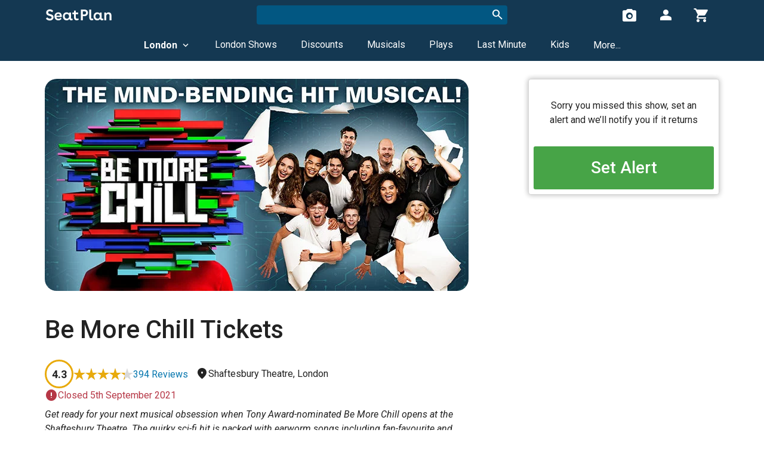

--- FILE ---
content_type: text/html; charset=UTF-8
request_url: https://seatplan.com/london/be-more-chill-tickets/
body_size: 35508
content:
<!DOCTYPE html><html lang="en" itemscope itemtype="http://schema.org/WebPage"><head><script> window.dataLayer = window.dataLayer || []; window.userDimensionOptions = { logged_in: 'not logged in', booking_count: 0, review_with_seat_photo_count: 0, }; </script><script>(function(w,d,s,l,i){w[l]=w[l]||[];w[l].push({'gtm.start':new Date().getTime(),event:'gtm.js'});var f=d.getElementsByTagName(s)[0],j=d.createElement(s),dl=l!='dataLayer'?'&l='+l:'';j.async=true;j.src='https://www.googletagmanager.com/gtm.js?id='+i+dl;f.parentNode.insertBefore(j,f);})(window,document,'script','dataLayer','GTM-PVB5WW');</script><script>window.appRoute='production_index'</script><meta http-equiv="X-UA-Compatible" content="IE=edge"><meta http-equiv="Content-Type" content="text/html; charset=utf-8"><script type="text/javascript">(window.NREUM||(NREUM={})).init={privacy:{cookies_enabled:true},ajax:{deny_list:["bam.eu01.nr-data.net"]},feature_flags:["soft_nav"],distributed_tracing:{enabled:true}};(window.NREUM||(NREUM={})).loader_config={agentID:"538489020",accountID:"3554200",trustKey:"3554200",xpid:"VwMCVVRTCBAEXFBTBQkDV1E=",licenseKey:"NRJS-c65048cc585eabf276c",applicationID:"481128415",browserID:"538489020"};;/*! For license information please see nr-loader-spa-1.308.0.min.js.LICENSE.txt */
(()=>{var e,t,r={384:(e,t,r)=>{"use strict";r.d(t,{NT:()=>a,US:()=>u,Zm:()=>o,bQ:()=>d,dV:()=>c,pV:()=>l});var n=r(6154),i=r(1863),s=r(1910);const a={beacon:"bam.nr-data.net",errorBeacon:"bam.nr-data.net"};function o(){return n.gm.NREUM||(n.gm.NREUM={}),void 0===n.gm.newrelic&&(n.gm.newrelic=n.gm.NREUM),n.gm.NREUM}function c(){let e=o();return e.o||(e.o={ST:n.gm.setTimeout,SI:n.gm.setImmediate||n.gm.setInterval,CT:n.gm.clearTimeout,XHR:n.gm.XMLHttpRequest,REQ:n.gm.Request,EV:n.gm.Event,PR:n.gm.Promise,MO:n.gm.MutationObserver,FETCH:n.gm.fetch,WS:n.gm.WebSocket},(0,s.i)(...Object.values(e.o))),e}function d(e,t){let r=o();r.initializedAgents??={},t.initializedAt={ms:(0,i.t)(),date:new Date},r.initializedAgents[e]=t}function u(e,t){o()[e]=t}function l(){return function(){let e=o();const t=e.info||{};e.info={beacon:a.beacon,errorBeacon:a.errorBeacon,...t}}(),function(){let e=o();const t=e.init||{};e.init={...t}}(),c(),function(){let e=o();const t=e.loader_config||{};e.loader_config={...t}}(),o()}},782:(e,t,r)=>{"use strict";r.d(t,{T:()=>n});const n=r(860).K7.pageViewTiming},860:(e,t,r)=>{"use strict";r.d(t,{$J:()=>u,K7:()=>c,P3:()=>d,XX:()=>i,Yy:()=>o,df:()=>s,qY:()=>n,v4:()=>a});const n="events",i="jserrors",s="browser/blobs",a="rum",o="browser/logs",c={ajax:"ajax",genericEvents:"generic_events",jserrors:i,logging:"logging",metrics:"metrics",pageAction:"page_action",pageViewEvent:"page_view_event",pageViewTiming:"page_view_timing",sessionReplay:"session_replay",sessionTrace:"session_trace",softNav:"soft_navigations",spa:"spa"},d={[c.pageViewEvent]:1,[c.pageViewTiming]:2,[c.metrics]:3,[c.jserrors]:4,[c.spa]:5,[c.ajax]:6,[c.sessionTrace]:7,[c.softNav]:8,[c.sessionReplay]:9,[c.logging]:10,[c.genericEvents]:11},u={[c.pageViewEvent]:a,[c.pageViewTiming]:n,[c.ajax]:n,[c.spa]:n,[c.softNav]:n,[c.metrics]:i,[c.jserrors]:i,[c.sessionTrace]:s,[c.sessionReplay]:s,[c.logging]:o,[c.genericEvents]:"ins"}},944:(e,t,r)=>{"use strict";r.d(t,{R:()=>i});var n=r(3241);function i(e,t){"function"==typeof console.debug&&(console.debug("New Relic Warning: https://github.com/newrelic/newrelic-browser-agent/blob/main/docs/warning-codes.md#".concat(e),t),(0,n.W)({agentIdentifier:null,drained:null,type:"data",name:"warn",feature:"warn",data:{code:e,secondary:t}}))}},993:(e,t,r)=>{"use strict";r.d(t,{A$:()=>s,ET:()=>a,TZ:()=>o,p_:()=>i});var n=r(860);const i={ERROR:"ERROR",WARN:"WARN",INFO:"INFO",DEBUG:"DEBUG",TRACE:"TRACE"},s={OFF:0,ERROR:1,WARN:2,INFO:3,DEBUG:4,TRACE:5},a="log",o=n.K7.logging},1541:(e,t,r)=>{"use strict";r.d(t,{U:()=>i,f:()=>n});const n={MFE:"MFE",BA:"BA"};function i(e,t){if(2!==t?.harvestEndpointVersion)return{};const r=t.agentRef.runtime.appMetadata.agents[0].entityGuid;return e?{"source.id":e.id,"source.name":e.name,"source.type":e.type,"parent.id":e.parent?.id||r,"parent.type":e.parent?.type||n.BA}:{"entity.guid":r,appId:t.agentRef.info.applicationID}}},1687:(e,t,r)=>{"use strict";r.d(t,{Ak:()=>d,Ze:()=>h,x3:()=>u});var n=r(3241),i=r(7836),s=r(3606),a=r(860),o=r(2646);const c={};function d(e,t){const r={staged:!1,priority:a.P3[t]||0};l(e),c[e].get(t)||c[e].set(t,r)}function u(e,t){e&&c[e]&&(c[e].get(t)&&c[e].delete(t),p(e,t,!1),c[e].size&&f(e))}function l(e){if(!e)throw new Error("agentIdentifier required");c[e]||(c[e]=new Map)}function h(e="",t="feature",r=!1){if(l(e),!e||!c[e].get(t)||r)return p(e,t);c[e].get(t).staged=!0,f(e)}function f(e){const t=Array.from(c[e]);t.every(([e,t])=>t.staged)&&(t.sort((e,t)=>e[1].priority-t[1].priority),t.forEach(([t])=>{c[e].delete(t),p(e,t)}))}function p(e,t,r=!0){const a=e?i.ee.get(e):i.ee,c=s.i.handlers;if(!a.aborted&&a.backlog&&c){if((0,n.W)({agentIdentifier:e,type:"lifecycle",name:"drain",feature:t}),r){const e=a.backlog[t],r=c[t];if(r){for(let t=0;e&&t<e.length;++t)g(e[t],r);Object.entries(r).forEach(([e,t])=>{Object.values(t||{}).forEach(t=>{t[0]?.on&&t[0]?.context()instanceof o.y&&t[0].on(e,t[1])})})}}a.isolatedBacklog||delete c[t],a.backlog[t]=null,a.emit("drain-"+t,[])}}function g(e,t){var r=e[1];Object.values(t[r]||{}).forEach(t=>{var r=e[0];if(t[0]===r){var n=t[1],i=e[3],s=e[2];n.apply(i,s)}})}},1738:(e,t,r)=>{"use strict";r.d(t,{U:()=>f,Y:()=>h});var n=r(3241),i=r(9908),s=r(1863),a=r(944),o=r(5701),c=r(3969),d=r(8362),u=r(860),l=r(4261);function h(e,t,r,s){const h=s||r;!h||h[e]&&h[e]!==d.d.prototype[e]||(h[e]=function(){(0,i.p)(c.xV,["API/"+e+"/called"],void 0,u.K7.metrics,r.ee),(0,n.W)({agentIdentifier:r.agentIdentifier,drained:!!o.B?.[r.agentIdentifier],type:"data",name:"api",feature:l.Pl+e,data:{}});try{return t.apply(this,arguments)}catch(e){(0,a.R)(23,e)}})}function f(e,t,r,n,a){const o=e.info;null===r?delete o.jsAttributes[t]:o.jsAttributes[t]=r,(a||null===r)&&(0,i.p)(l.Pl+n,[(0,s.t)(),t,r],void 0,"session",e.ee)}},1741:(e,t,r)=>{"use strict";r.d(t,{W:()=>s});var n=r(944),i=r(4261);class s{#e(e,...t){if(this[e]!==s.prototype[e])return this[e](...t);(0,n.R)(35,e)}addPageAction(e,t){return this.#e(i.hG,e,t)}register(e){return this.#e(i.eY,e)}recordCustomEvent(e,t){return this.#e(i.fF,e,t)}setPageViewName(e,t){return this.#e(i.Fw,e,t)}setCustomAttribute(e,t,r){return this.#e(i.cD,e,t,r)}noticeError(e,t){return this.#e(i.o5,e,t)}setUserId(e,t=!1){return this.#e(i.Dl,e,t)}setApplicationVersion(e){return this.#e(i.nb,e)}setErrorHandler(e){return this.#e(i.bt,e)}addRelease(e,t){return this.#e(i.k6,e,t)}log(e,t){return this.#e(i.$9,e,t)}start(){return this.#e(i.d3)}finished(e){return this.#e(i.BL,e)}recordReplay(){return this.#e(i.CH)}pauseReplay(){return this.#e(i.Tb)}addToTrace(e){return this.#e(i.U2,e)}setCurrentRouteName(e){return this.#e(i.PA,e)}interaction(e){return this.#e(i.dT,e)}wrapLogger(e,t,r){return this.#e(i.Wb,e,t,r)}measure(e,t){return this.#e(i.V1,e,t)}consent(e){return this.#e(i.Pv,e)}}},1863:(e,t,r)=>{"use strict";function n(){return Math.floor(performance.now())}r.d(t,{t:()=>n})},1910:(e,t,r)=>{"use strict";r.d(t,{i:()=>s});var n=r(944);const i=new Map;function s(...e){return e.every(e=>{if(i.has(e))return i.get(e);const t="function"==typeof e?e.toString():"",r=t.includes("[native code]"),s=t.includes("nrWrapper");return r||s||(0,n.R)(64,e?.name||t),i.set(e,r),r})}},2555:(e,t,r)=>{"use strict";r.d(t,{D:()=>o,f:()=>a});var n=r(384),i=r(8122);const s={beacon:n.NT.beacon,errorBeacon:n.NT.errorBeacon,licenseKey:void 0,applicationID:void 0,sa:void 0,queueTime:void 0,applicationTime:void 0,ttGuid:void 0,user:void 0,account:void 0,product:void 0,extra:void 0,jsAttributes:{},userAttributes:void 0,atts:void 0,transactionName:void 0,tNamePlain:void 0};function a(e){try{return!!e.licenseKey&&!!e.errorBeacon&&!!e.applicationID}catch(e){return!1}}const o=e=>(0,i.a)(e,s)},2614:(e,t,r)=>{"use strict";r.d(t,{BB:()=>a,H3:()=>n,g:()=>d,iL:()=>c,tS:()=>o,uh:()=>i,wk:()=>s});const n="NRBA",i="SESSION",s=144e5,a=18e5,o={STARTED:"session-started",PAUSE:"session-pause",RESET:"session-reset",RESUME:"session-resume",UPDATE:"session-update"},c={SAME_TAB:"same-tab",CROSS_TAB:"cross-tab"},d={OFF:0,FULL:1,ERROR:2}},2646:(e,t,r)=>{"use strict";r.d(t,{y:()=>n});class n{constructor(e){this.contextId=e}}},2843:(e,t,r)=>{"use strict";r.d(t,{G:()=>s,u:()=>i});var n=r(3878);function i(e,t=!1,r,i){(0,n.DD)("visibilitychange",function(){if(t)return void("hidden"===document.visibilityState&&e());e(document.visibilityState)},r,i)}function s(e,t,r){(0,n.sp)("pagehide",e,t,r)}},3241:(e,t,r)=>{"use strict";r.d(t,{W:()=>s});var n=r(6154);const i="newrelic";function s(e={}){try{n.gm.dispatchEvent(new CustomEvent(i,{detail:e}))}catch(e){}}},3304:(e,t,r)=>{"use strict";r.d(t,{A:()=>s});var n=r(7836);const i=()=>{const e=new WeakSet;return(t,r)=>{if("object"==typeof r&&null!==r){if(e.has(r))return;e.add(r)}return r}};function s(e){try{return JSON.stringify(e,i())??""}catch(e){try{n.ee.emit("internal-error",[e])}catch(e){}return""}}},3333:(e,t,r)=>{"use strict";r.d(t,{$v:()=>u,TZ:()=>n,Xh:()=>c,Zp:()=>i,kd:()=>d,mq:()=>o,nf:()=>a,qN:()=>s});const n=r(860).K7.genericEvents,i=["auxclick","click","copy","keydown","paste","scrollend"],s=["focus","blur"],a=4,o=1e3,c=2e3,d=["PageAction","UserAction","BrowserPerformance"],u={RESOURCES:"experimental.resources",REGISTER:"register"}},3434:(e,t,r)=>{"use strict";r.d(t,{Jt:()=>s,YM:()=>d});var n=r(7836),i=r(5607);const s="nr@original:".concat(i.W),a=50;var o=Object.prototype.hasOwnProperty,c=!1;function d(e,t){return e||(e=n.ee),r.inPlace=function(e,t,n,i,s){n||(n="");const a="-"===n.charAt(0);for(let o=0;o<t.length;o++){const c=t[o],d=e[c];l(d)||(e[c]=r(d,a?c+n:n,i,c,s))}},r.flag=s,r;function r(t,r,n,c,d){return l(t)?t:(r||(r=""),nrWrapper[s]=t,function(e,t,r){if(Object.defineProperty&&Object.keys)try{return Object.keys(e).forEach(function(r){Object.defineProperty(t,r,{get:function(){return e[r]},set:function(t){return e[r]=t,t}})}),t}catch(e){u([e],r)}for(var n in e)o.call(e,n)&&(t[n]=e[n])}(t,nrWrapper,e),nrWrapper);function nrWrapper(){var s,o,l,h;let f;try{o=this,s=[...arguments],l="function"==typeof n?n(s,o):n||{}}catch(t){u([t,"",[s,o,c],l],e)}i(r+"start",[s,o,c],l,d);const p=performance.now();let g;try{return h=t.apply(o,s),g=performance.now(),h}catch(e){throw g=performance.now(),i(r+"err",[s,o,e],l,d),f=e,f}finally{const e=g-p,t={start:p,end:g,duration:e,isLongTask:e>=a,methodName:c,thrownError:f};t.isLongTask&&i("long-task",[t,o],l,d),i(r+"end",[s,o,h],l,d)}}}function i(r,n,i,s){if(!c||t){var a=c;c=!0;try{e.emit(r,n,i,t,s)}catch(t){u([t,r,n,i],e)}c=a}}}function u(e,t){t||(t=n.ee);try{t.emit("internal-error",e)}catch(e){}}function l(e){return!(e&&"function"==typeof e&&e.apply&&!e[s])}},3606:(e,t,r)=>{"use strict";r.d(t,{i:()=>s});var n=r(9908);s.on=a;var i=s.handlers={};function s(e,t,r,s){a(s||n.d,i,e,t,r)}function a(e,t,r,i,s){s||(s="feature"),e||(e=n.d);var a=t[s]=t[s]||{};(a[r]=a[r]||[]).push([e,i])}},3738:(e,t,r)=>{"use strict";r.d(t,{He:()=>i,Kp:()=>o,Lc:()=>d,Rz:()=>u,TZ:()=>n,bD:()=>s,d3:()=>a,jx:()=>l,sl:()=>h,uP:()=>c});const n=r(860).K7.sessionTrace,i="bstResource",s="resource",a="-start",o="-end",c="fn"+a,d="fn"+o,u="pushState",l=1e3,h=3e4},3785:(e,t,r)=>{"use strict";r.d(t,{R:()=>c,b:()=>d});var n=r(9908),i=r(1863),s=r(860),a=r(3969),o=r(993);function c(e,t,r={},c=o.p_.INFO,d=!0,u,l=(0,i.t)()){(0,n.p)(a.xV,["API/logging/".concat(c.toLowerCase(),"/called")],void 0,s.K7.metrics,e),(0,n.p)(o.ET,[l,t,r,c,d,u],void 0,s.K7.logging,e)}function d(e){return"string"==typeof e&&Object.values(o.p_).some(t=>t===e.toUpperCase().trim())}},3878:(e,t,r)=>{"use strict";function n(e,t){return{capture:e,passive:!1,signal:t}}function i(e,t,r=!1,i){window.addEventListener(e,t,n(r,i))}function s(e,t,r=!1,i){document.addEventListener(e,t,n(r,i))}r.d(t,{DD:()=>s,jT:()=>n,sp:()=>i})},3962:(e,t,r)=>{"use strict";r.d(t,{AM:()=>a,O2:()=>l,OV:()=>s,Qu:()=>h,TZ:()=>c,ih:()=>f,pP:()=>o,t1:()=>u,tC:()=>i,wD:()=>d});var n=r(860);const i=["click","keydown","submit"],s="popstate",a="api",o="initialPageLoad",c=n.K7.softNav,d=5e3,u=500,l={INITIAL_PAGE_LOAD:"",ROUTE_CHANGE:1,UNSPECIFIED:2},h={INTERACTION:1,AJAX:2,CUSTOM_END:3,CUSTOM_TRACER:4},f={IP:"in progress",PF:"pending finish",FIN:"finished",CAN:"cancelled"}},3969:(e,t,r)=>{"use strict";r.d(t,{TZ:()=>n,XG:()=>o,rs:()=>i,xV:()=>a,z_:()=>s});const n=r(860).K7.metrics,i="sm",s="cm",a="storeSupportabilityMetrics",o="storeEventMetrics"},4234:(e,t,r)=>{"use strict";r.d(t,{W:()=>s});var n=r(7836),i=r(1687);class s{constructor(e,t){this.agentIdentifier=e,this.ee=n.ee.get(e),this.featureName=t,this.blocked=!1}deregisterDrain(){(0,i.x3)(this.agentIdentifier,this.featureName)}}},4261:(e,t,r)=>{"use strict";r.d(t,{$9:()=>u,BL:()=>c,CH:()=>p,Dl:()=>R,Fw:()=>w,PA:()=>v,Pl:()=>n,Pv:()=>A,Tb:()=>h,U2:()=>a,V1:()=>E,Wb:()=>T,bt:()=>y,cD:()=>b,d3:()=>x,dT:()=>d,eY:()=>g,fF:()=>f,hG:()=>s,hw:()=>i,k6:()=>o,nb:()=>m,o5:()=>l});const n="api-",i=n+"ixn-",s="addPageAction",a="addToTrace",o="addRelease",c="finished",d="interaction",u="log",l="noticeError",h="pauseReplay",f="recordCustomEvent",p="recordReplay",g="register",m="setApplicationVersion",v="setCurrentRouteName",b="setCustomAttribute",y="setErrorHandler",w="setPageViewName",R="setUserId",x="start",T="wrapLogger",E="measure",A="consent"},5205:(e,t,r)=>{"use strict";r.d(t,{j:()=>S});var n=r(384),i=r(1741);var s=r(2555),a=r(3333);const o=e=>{if(!e||"string"!=typeof e)return!1;try{document.createDocumentFragment().querySelector(e)}catch{return!1}return!0};var c=r(2614),d=r(944),u=r(8122);const l="[data-nr-mask]",h=e=>(0,u.a)(e,(()=>{const e={feature_flags:[],experimental:{allow_registered_children:!1,resources:!1},mask_selector:"*",block_selector:"[data-nr-block]",mask_input_options:{color:!1,date:!1,"datetime-local":!1,email:!1,month:!1,number:!1,range:!1,search:!1,tel:!1,text:!1,time:!1,url:!1,week:!1,textarea:!1,select:!1,password:!0}};return{ajax:{deny_list:void 0,block_internal:!0,enabled:!0,autoStart:!0},api:{get allow_registered_children(){return e.feature_flags.includes(a.$v.REGISTER)||e.experimental.allow_registered_children},set allow_registered_children(t){e.experimental.allow_registered_children=t},duplicate_registered_data:!1},browser_consent_mode:{enabled:!1},distributed_tracing:{enabled:void 0,exclude_newrelic_header:void 0,cors_use_newrelic_header:void 0,cors_use_tracecontext_headers:void 0,allowed_origins:void 0},get feature_flags(){return e.feature_flags},set feature_flags(t){e.feature_flags=t},generic_events:{enabled:!0,autoStart:!0},harvest:{interval:30},jserrors:{enabled:!0,autoStart:!0},logging:{enabled:!0,autoStart:!0},metrics:{enabled:!0,autoStart:!0},obfuscate:void 0,page_action:{enabled:!0},page_view_event:{enabled:!0,autoStart:!0},page_view_timing:{enabled:!0,autoStart:!0},performance:{capture_marks:!1,capture_measures:!1,capture_detail:!0,resources:{get enabled(){return e.feature_flags.includes(a.$v.RESOURCES)||e.experimental.resources},set enabled(t){e.experimental.resources=t},asset_types:[],first_party_domains:[],ignore_newrelic:!0}},privacy:{cookies_enabled:!0},proxy:{assets:void 0,beacon:void 0},session:{expiresMs:c.wk,inactiveMs:c.BB},session_replay:{autoStart:!0,enabled:!1,preload:!1,sampling_rate:10,error_sampling_rate:100,collect_fonts:!1,inline_images:!1,fix_stylesheets:!0,mask_all_inputs:!0,get mask_text_selector(){return e.mask_selector},set mask_text_selector(t){o(t)?e.mask_selector="".concat(t,",").concat(l):""===t||null===t?e.mask_selector=l:(0,d.R)(5,t)},get block_class(){return"nr-block"},get ignore_class(){return"nr-ignore"},get mask_text_class(){return"nr-mask"},get block_selector(){return e.block_selector},set block_selector(t){o(t)?e.block_selector+=",".concat(t):""!==t&&(0,d.R)(6,t)},get mask_input_options(){return e.mask_input_options},set mask_input_options(t){t&&"object"==typeof t?e.mask_input_options={...t,password:!0}:(0,d.R)(7,t)}},session_trace:{enabled:!0,autoStart:!0},soft_navigations:{enabled:!0,autoStart:!0},spa:{enabled:!0,autoStart:!0},ssl:void 0,user_actions:{enabled:!0,elementAttributes:["id","className","tagName","type"]}}})());var f=r(6154),p=r(9324);let g=0;const m={buildEnv:p.F3,distMethod:p.Xs,version:p.xv,originTime:f.WN},v={consented:!1},b={appMetadata:{},get consented(){return this.session?.state?.consent||v.consented},set consented(e){v.consented=e},customTransaction:void 0,denyList:void 0,disabled:!1,harvester:void 0,isolatedBacklog:!1,isRecording:!1,loaderType:void 0,maxBytes:3e4,obfuscator:void 0,onerror:void 0,ptid:void 0,releaseIds:{},session:void 0,timeKeeper:void 0,registeredEntities:[],jsAttributesMetadata:{bytes:0},get harvestCount(){return++g}},y=e=>{const t=(0,u.a)(e,b),r=Object.keys(m).reduce((e,t)=>(e[t]={value:m[t],writable:!1,configurable:!0,enumerable:!0},e),{});return Object.defineProperties(t,r)};var w=r(5701);const R=e=>{const t=e.startsWith("http");e+="/",r.p=t?e:"https://"+e};var x=r(7836),T=r(3241);const E={accountID:void 0,trustKey:void 0,agentID:void 0,licenseKey:void 0,applicationID:void 0,xpid:void 0},A=e=>(0,u.a)(e,E),_=new Set;function S(e,t={},r,a){let{init:o,info:c,loader_config:d,runtime:u={},exposed:l=!0}=t;if(!c){const e=(0,n.pV)();o=e.init,c=e.info,d=e.loader_config}e.init=h(o||{}),e.loader_config=A(d||{}),c.jsAttributes??={},f.bv&&(c.jsAttributes.isWorker=!0),e.info=(0,s.D)(c);const p=e.init,g=[c.beacon,c.errorBeacon];_.has(e.agentIdentifier)||(p.proxy.assets&&(R(p.proxy.assets),g.push(p.proxy.assets)),p.proxy.beacon&&g.push(p.proxy.beacon),e.beacons=[...g],function(e){const t=(0,n.pV)();Object.getOwnPropertyNames(i.W.prototype).forEach(r=>{const n=i.W.prototype[r];if("function"!=typeof n||"constructor"===n)return;let s=t[r];e[r]&&!1!==e.exposed&&"micro-agent"!==e.runtime?.loaderType&&(t[r]=(...t)=>{const n=e[r](...t);return s?s(...t):n})})}(e),(0,n.US)("activatedFeatures",w.B)),u.denyList=[...p.ajax.deny_list||[],...p.ajax.block_internal?g:[]],u.ptid=e.agentIdentifier,u.loaderType=r,e.runtime=y(u),_.has(e.agentIdentifier)||(e.ee=x.ee.get(e.agentIdentifier),e.exposed=l,(0,T.W)({agentIdentifier:e.agentIdentifier,drained:!!w.B?.[e.agentIdentifier],type:"lifecycle",name:"initialize",feature:void 0,data:e.config})),_.add(e.agentIdentifier)}},5270:(e,t,r)=>{"use strict";r.d(t,{Aw:()=>a,SR:()=>s,rF:()=>o});var n=r(384),i=r(7767);function s(e){return!!(0,n.dV)().o.MO&&(0,i.V)(e)&&!0===e?.session_trace.enabled}function a(e){return!0===e?.session_replay.preload&&s(e)}function o(e,t){try{if("string"==typeof t?.type){if("password"===t.type.toLowerCase())return"*".repeat(e?.length||0);if(void 0!==t?.dataset?.nrUnmask||t?.classList?.contains("nr-unmask"))return e}}catch(e){}return"string"==typeof e?e.replace(/[\S]/g,"*"):"*".repeat(e?.length||0)}},5289:(e,t,r)=>{"use strict";r.d(t,{GG:()=>a,Qr:()=>c,sB:()=>o});var n=r(3878),i=r(6389);function s(){return"undefined"==typeof document||"complete"===document.readyState}function a(e,t){if(s())return e();const r=(0,i.J)(e),a=setInterval(()=>{s()&&(clearInterval(a),r())},500);(0,n.sp)("load",r,t)}function o(e){if(s())return e();(0,n.DD)("DOMContentLoaded",e)}function c(e){if(s())return e();(0,n.sp)("popstate",e)}},5607:(e,t,r)=>{"use strict";r.d(t,{W:()=>n});const n=(0,r(9566).bz)()},5701:(e,t,r)=>{"use strict";r.d(t,{B:()=>s,t:()=>a});var n=r(3241);const i=new Set,s={};function a(e,t){const r=t.agentIdentifier;s[r]??={},e&&"object"==typeof e&&(i.has(r)||(t.ee.emit("rumresp",[e]),s[r]=e,i.add(r),(0,n.W)({agentIdentifier:r,loaded:!0,drained:!0,type:"lifecycle",name:"load",feature:void 0,data:e})))}},6154:(e,t,r)=>{"use strict";r.d(t,{OF:()=>d,RI:()=>i,WN:()=>h,bv:()=>s,eN:()=>f,gm:()=>a,lR:()=>l,m:()=>c,mw:()=>o,sb:()=>u});var n=r(1863);const i="undefined"!=typeof window&&!!window.document,s="undefined"!=typeof WorkerGlobalScope&&("undefined"!=typeof self&&self instanceof WorkerGlobalScope&&self.navigator instanceof WorkerNavigator||"undefined"!=typeof globalThis&&globalThis instanceof WorkerGlobalScope&&globalThis.navigator instanceof WorkerNavigator),a=i?window:"undefined"!=typeof WorkerGlobalScope&&("undefined"!=typeof self&&self instanceof WorkerGlobalScope&&self||"undefined"!=typeof globalThis&&globalThis instanceof WorkerGlobalScope&&globalThis),o=Boolean("hidden"===a?.document?.visibilityState),c=""+a?.location,d=/iPad|iPhone|iPod/.test(a.navigator?.userAgent),u=d&&"undefined"==typeof SharedWorker,l=(()=>{const e=a.navigator?.userAgent?.match(/Firefox[/\s](\d+\.\d+)/);return Array.isArray(e)&&e.length>=2?+e[1]:0})(),h=Date.now()-(0,n.t)(),f=()=>"undefined"!=typeof PerformanceNavigationTiming&&a?.performance?.getEntriesByType("navigation")?.[0]?.responseStart},6344:(e,t,r)=>{"use strict";r.d(t,{BB:()=>u,Qb:()=>l,TZ:()=>i,Ug:()=>a,Vh:()=>s,_s:()=>o,bc:()=>d,yP:()=>c});var n=r(2614);const i=r(860).K7.sessionReplay,s="errorDuringReplay",a=.12,o={DomContentLoaded:0,Load:1,FullSnapshot:2,IncrementalSnapshot:3,Meta:4,Custom:5},c={[n.g.ERROR]:15e3,[n.g.FULL]:3e5,[n.g.OFF]:0},d={RESET:{message:"Session was reset",sm:"Reset"},IMPORT:{message:"Recorder failed to import",sm:"Import"},TOO_MANY:{message:"429: Too Many Requests",sm:"Too-Many"},TOO_BIG:{message:"Payload was too large",sm:"Too-Big"},CROSS_TAB:{message:"Session Entity was set to OFF on another tab",sm:"Cross-Tab"},ENTITLEMENTS:{message:"Session Replay is not allowed and will not be started",sm:"Entitlement"}},u=5e3,l={API:"api",RESUME:"resume",SWITCH_TO_FULL:"switchToFull",INITIALIZE:"initialize",PRELOAD:"preload"}},6389:(e,t,r)=>{"use strict";function n(e,t=500,r={}){const n=r?.leading||!1;let i;return(...r)=>{n&&void 0===i&&(e.apply(this,r),i=setTimeout(()=>{i=clearTimeout(i)},t)),n||(clearTimeout(i),i=setTimeout(()=>{e.apply(this,r)},t))}}function i(e){let t=!1;return(...r)=>{t||(t=!0,e.apply(this,r))}}r.d(t,{J:()=>i,s:()=>n})},6630:(e,t,r)=>{"use strict";r.d(t,{T:()=>n});const n=r(860).K7.pageViewEvent},6774:(e,t,r)=>{"use strict";r.d(t,{T:()=>n});const n=r(860).K7.jserrors},7295:(e,t,r)=>{"use strict";r.d(t,{Xv:()=>a,gX:()=>i,iW:()=>s});var n=[];function i(e){if(!e||s(e))return!1;if(0===n.length)return!0;if("*"===n[0].hostname)return!1;for(var t=0;t<n.length;t++){var r=n[t];if(r.hostname.test(e.hostname)&&r.pathname.test(e.pathname))return!1}return!0}function s(e){return void 0===e.hostname}function a(e){if(n=[],e&&e.length)for(var t=0;t<e.length;t++){let r=e[t];if(!r)continue;if("*"===r)return void(n=[{hostname:"*"}]);0===r.indexOf("http://")?r=r.substring(7):0===r.indexOf("https://")&&(r=r.substring(8));const i=r.indexOf("/");let s,a;i>0?(s=r.substring(0,i),a=r.substring(i)):(s=r,a="*");let[c]=s.split(":");n.push({hostname:o(c),pathname:o(a,!0)})}}function o(e,t=!1){const r=e.replace(/[.+?^${}()|[\]\\]/g,e=>"\\"+e).replace(/\*/g,".*?");return new RegExp((t?"^":"")+r+"$")}},7485:(e,t,r)=>{"use strict";r.d(t,{D:()=>i});var n=r(6154);function i(e){if(0===(e||"").indexOf("data:"))return{protocol:"data"};try{const t=new URL(e,location.href),r={port:t.port,hostname:t.hostname,pathname:t.pathname,search:t.search,protocol:t.protocol.slice(0,t.protocol.indexOf(":")),sameOrigin:t.protocol===n.gm?.location?.protocol&&t.host===n.gm?.location?.host};return r.port&&""!==r.port||("http:"===t.protocol&&(r.port="80"),"https:"===t.protocol&&(r.port="443")),r.pathname&&""!==r.pathname?r.pathname.startsWith("/")||(r.pathname="/".concat(r.pathname)):r.pathname="/",r}catch(e){return{}}}},7699:(e,t,r)=>{"use strict";r.d(t,{It:()=>s,KC:()=>o,No:()=>i,qh:()=>a});var n=r(860);const i=16e3,s=1e6,a="SESSION_ERROR",o={[n.K7.logging]:!0,[n.K7.genericEvents]:!1,[n.K7.jserrors]:!1,[n.K7.ajax]:!1}},7767:(e,t,r)=>{"use strict";r.d(t,{V:()=>i});var n=r(6154);const i=e=>n.RI&&!0===e?.privacy.cookies_enabled},7836:(e,t,r)=>{"use strict";r.d(t,{P:()=>o,ee:()=>c});var n=r(384),i=r(8990),s=r(2646),a=r(5607);const o="nr@context:".concat(a.W),c=function e(t,r){var n={},a={},u={},l=!1;try{l=16===r.length&&d.initializedAgents?.[r]?.runtime.isolatedBacklog}catch(e){}var h={on:p,addEventListener:p,removeEventListener:function(e,t){var r=n[e];if(!r)return;for(var i=0;i<r.length;i++)r[i]===t&&r.splice(i,1)},emit:function(e,r,n,i,s){!1!==s&&(s=!0);if(c.aborted&&!i)return;t&&s&&t.emit(e,r,n);var o=f(n);g(e).forEach(e=>{e.apply(o,r)});var d=v()[a[e]];d&&d.push([h,e,r,o]);return o},get:m,listeners:g,context:f,buffer:function(e,t){const r=v();if(t=t||"feature",h.aborted)return;Object.entries(e||{}).forEach(([e,n])=>{a[n]=t,t in r||(r[t]=[])})},abort:function(){h._aborted=!0,Object.keys(h.backlog).forEach(e=>{delete h.backlog[e]})},isBuffering:function(e){return!!v()[a[e]]},debugId:r,backlog:l?{}:t&&"object"==typeof t.backlog?t.backlog:{},isolatedBacklog:l};return Object.defineProperty(h,"aborted",{get:()=>{let e=h._aborted||!1;return e||(t&&(e=t.aborted),e)}}),h;function f(e){return e&&e instanceof s.y?e:e?(0,i.I)(e,o,()=>new s.y(o)):new s.y(o)}function p(e,t){n[e]=g(e).concat(t)}function g(e){return n[e]||[]}function m(t){return u[t]=u[t]||e(h,t)}function v(){return h.backlog}}(void 0,"globalEE"),d=(0,n.Zm)();d.ee||(d.ee=c)},8122:(e,t,r)=>{"use strict";r.d(t,{a:()=>i});var n=r(944);function i(e,t){try{if(!e||"object"!=typeof e)return(0,n.R)(3);if(!t||"object"!=typeof t)return(0,n.R)(4);const r=Object.create(Object.getPrototypeOf(t),Object.getOwnPropertyDescriptors(t)),s=0===Object.keys(r).length?e:r;for(let a in s)if(void 0!==e[a])try{if(null===e[a]){r[a]=null;continue}Array.isArray(e[a])&&Array.isArray(t[a])?r[a]=Array.from(new Set([...e[a],...t[a]])):"object"==typeof e[a]&&"object"==typeof t[a]?r[a]=i(e[a],t[a]):r[a]=e[a]}catch(e){r[a]||(0,n.R)(1,e)}return r}catch(e){(0,n.R)(2,e)}}},8139:(e,t,r)=>{"use strict";r.d(t,{u:()=>h});var n=r(7836),i=r(3434),s=r(8990),a=r(6154);const o={},c=a.gm.XMLHttpRequest,d="addEventListener",u="removeEventListener",l="nr@wrapped:".concat(n.P);function h(e){var t=function(e){return(e||n.ee).get("events")}(e);if(o[t.debugId]++)return t;o[t.debugId]=1;var r=(0,i.YM)(t,!0);function h(e){r.inPlace(e,[d,u],"-",p)}function p(e,t){return e[1]}return"getPrototypeOf"in Object&&(a.RI&&f(document,h),c&&f(c.prototype,h),f(a.gm,h)),t.on(d+"-start",function(e,t){var n=e[1];if(null!==n&&("function"==typeof n||"object"==typeof n)&&"newrelic"!==e[0]){var i=(0,s.I)(n,l,function(){var e={object:function(){if("function"!=typeof n.handleEvent)return;return n.handleEvent.apply(n,arguments)},function:n}[typeof n];return e?r(e,"fn-",null,e.name||"anonymous"):n});this.wrapped=e[1]=i}}),t.on(u+"-start",function(e){e[1]=this.wrapped||e[1]}),t}function f(e,t,...r){let n=e;for(;"object"==typeof n&&!Object.prototype.hasOwnProperty.call(n,d);)n=Object.getPrototypeOf(n);n&&t(n,...r)}},8362:(e,t,r)=>{"use strict";r.d(t,{d:()=>s});var n=r(9566),i=r(1741);class s extends i.W{agentIdentifier=(0,n.LA)(16)}},8374:(e,t,r)=>{r.nc=(()=>{try{return document?.currentScript?.nonce}catch(e){}return""})()},8990:(e,t,r)=>{"use strict";r.d(t,{I:()=>i});var n=Object.prototype.hasOwnProperty;function i(e,t,r){if(n.call(e,t))return e[t];var i=r();if(Object.defineProperty&&Object.keys)try{return Object.defineProperty(e,t,{value:i,writable:!0,enumerable:!1}),i}catch(e){}return e[t]=i,i}},9119:(e,t,r)=>{"use strict";r.d(t,{L:()=>s});var n=/([^?#]*)[^#]*(#[^?]*|$).*/,i=/([^?#]*)().*/;function s(e,t){return e?e.replace(t?n:i,"$1$2"):e}},9300:(e,t,r)=>{"use strict";r.d(t,{T:()=>n});const n=r(860).K7.ajax},9324:(e,t,r)=>{"use strict";r.d(t,{AJ:()=>a,F3:()=>i,Xs:()=>s,Yq:()=>o,xv:()=>n});const n="1.308.0",i="PROD",s="CDN",a="@newrelic/rrweb",o="1.0.1"},9566:(e,t,r)=>{"use strict";r.d(t,{LA:()=>o,ZF:()=>c,bz:()=>a,el:()=>d});var n=r(6154);const i="xxxxxxxx-xxxx-4xxx-yxxx-xxxxxxxxxxxx";function s(e,t){return e?15&e[t]:16*Math.random()|0}function a(){const e=n.gm?.crypto||n.gm?.msCrypto;let t,r=0;return e&&e.getRandomValues&&(t=e.getRandomValues(new Uint8Array(30))),i.split("").map(e=>"x"===e?s(t,r++).toString(16):"y"===e?(3&s()|8).toString(16):e).join("")}function o(e){const t=n.gm?.crypto||n.gm?.msCrypto;let r,i=0;t&&t.getRandomValues&&(r=t.getRandomValues(new Uint8Array(e)));const a=[];for(var o=0;o<e;o++)a.push(s(r,i++).toString(16));return a.join("")}function c(){return o(16)}function d(){return o(32)}},9908:(e,t,r)=>{"use strict";r.d(t,{d:()=>n,p:()=>i});var n=r(7836).ee.get("handle");function i(e,t,r,i,s){s?(s.buffer([e],i),s.emit(e,t,r)):(n.buffer([e],i),n.emit(e,t,r))}}},n={};function i(e){var t=n[e];if(void 0!==t)return t.exports;var s=n[e]={exports:{}};return r[e](s,s.exports,i),s.exports}i.m=r,i.d=(e,t)=>{for(var r in t)i.o(t,r)&&!i.o(e,r)&&Object.defineProperty(e,r,{enumerable:!0,get:t[r]})},i.f={},i.e=e=>Promise.all(Object.keys(i.f).reduce((t,r)=>(i.f[r](e,t),t),[])),i.u=e=>({212:"nr-spa-compressor",249:"nr-spa-recorder",478:"nr-spa"}[e]+"-1.308.0.min.js"),i.o=(e,t)=>Object.prototype.hasOwnProperty.call(e,t),e={},t="NRBA-1.308.0.PROD:",i.l=(r,n,s,a)=>{if(e[r])e[r].push(n);else{var o,c;if(void 0!==s)for(var d=document.getElementsByTagName("script"),u=0;u<d.length;u++){var l=d[u];if(l.getAttribute("src")==r||l.getAttribute("data-webpack")==t+s){o=l;break}}if(!o){c=!0;var h={478:"sha512-RSfSVnmHk59T/uIPbdSE0LPeqcEdF4/+XhfJdBuccH5rYMOEZDhFdtnh6X6nJk7hGpzHd9Ujhsy7lZEz/ORYCQ==",249:"sha512-ehJXhmntm85NSqW4MkhfQqmeKFulra3klDyY0OPDUE+sQ3GokHlPh1pmAzuNy//3j4ac6lzIbmXLvGQBMYmrkg==",212:"sha512-B9h4CR46ndKRgMBcK+j67uSR2RCnJfGefU+A7FrgR/k42ovXy5x/MAVFiSvFxuVeEk/pNLgvYGMp1cBSK/G6Fg=="};(o=document.createElement("script")).charset="utf-8",i.nc&&o.setAttribute("nonce",i.nc),o.setAttribute("data-webpack",t+s),o.src=r,0!==o.src.indexOf(window.location.origin+"/")&&(o.crossOrigin="anonymous"),h[a]&&(o.integrity=h[a])}e[r]=[n];var f=(t,n)=>{o.onerror=o.onload=null,clearTimeout(p);var i=e[r];if(delete e[r],o.parentNode&&o.parentNode.removeChild(o),i&&i.forEach(e=>e(n)),t)return t(n)},p=setTimeout(f.bind(null,void 0,{type:"timeout",target:o}),12e4);o.onerror=f.bind(null,o.onerror),o.onload=f.bind(null,o.onload),c&&document.head.appendChild(o)}},i.r=e=>{"undefined"!=typeof Symbol&&Symbol.toStringTag&&Object.defineProperty(e,Symbol.toStringTag,{value:"Module"}),Object.defineProperty(e,"__esModule",{value:!0})},i.p="https://js-agent.newrelic.com/",(()=>{var e={38:0,788:0};i.f.j=(t,r)=>{var n=i.o(e,t)?e[t]:void 0;if(0!==n)if(n)r.push(n[2]);else{var s=new Promise((r,i)=>n=e[t]=[r,i]);r.push(n[2]=s);var a=i.p+i.u(t),o=new Error;i.l(a,r=>{if(i.o(e,t)&&(0!==(n=e[t])&&(e[t]=void 0),n)){var s=r&&("load"===r.type?"missing":r.type),a=r&&r.target&&r.target.src;o.message="Loading chunk "+t+" failed: ("+s+": "+a+")",o.name="ChunkLoadError",o.type=s,o.request=a,n[1](o)}},"chunk-"+t,t)}};var t=(t,r)=>{var n,s,[a,o,c]=r,d=0;if(a.some(t=>0!==e[t])){for(n in o)i.o(o,n)&&(i.m[n]=o[n]);if(c)c(i)}for(t&&t(r);d<a.length;d++)s=a[d],i.o(e,s)&&e[s]&&e[s][0](),e[s]=0},r=self["webpackChunk:NRBA-1.308.0.PROD"]=self["webpackChunk:NRBA-1.308.0.PROD"]||[];r.forEach(t.bind(null,0)),r.push=t.bind(null,r.push.bind(r))})(),(()=>{"use strict";i(8374);var e=i(8362),t=i(860);const r=Object.values(t.K7);var n=i(5205);var s=i(9908),a=i(1863),o=i(4261),c=i(1738);var d=i(1687),u=i(4234),l=i(5289),h=i(6154),f=i(944),p=i(5270),g=i(7767),m=i(6389),v=i(7699);class b extends u.W{constructor(e,t){super(e.agentIdentifier,t),this.agentRef=e,this.abortHandler=void 0,this.featAggregate=void 0,this.loadedSuccessfully=void 0,this.onAggregateImported=new Promise(e=>{this.loadedSuccessfully=e}),this.deferred=Promise.resolve(),!1===e.init[this.featureName].autoStart?this.deferred=new Promise((t,r)=>{this.ee.on("manual-start-all",(0,m.J)(()=>{(0,d.Ak)(e.agentIdentifier,this.featureName),t()}))}):(0,d.Ak)(e.agentIdentifier,t)}importAggregator(e,t,r={}){if(this.featAggregate)return;const n=async()=>{let n;await this.deferred;try{if((0,g.V)(e.init)){const{setupAgentSession:t}=await i.e(478).then(i.bind(i,8766));n=t(e)}}catch(e){(0,f.R)(20,e),this.ee.emit("internal-error",[e]),(0,s.p)(v.qh,[e],void 0,this.featureName,this.ee)}try{if(!this.#t(this.featureName,n,e.init))return(0,d.Ze)(this.agentIdentifier,this.featureName),void this.loadedSuccessfully(!1);const{Aggregate:i}=await t();this.featAggregate=new i(e,r),e.runtime.harvester.initializedAggregates.push(this.featAggregate),this.loadedSuccessfully(!0)}catch(e){(0,f.R)(34,e),this.abortHandler?.(),(0,d.Ze)(this.agentIdentifier,this.featureName,!0),this.loadedSuccessfully(!1),this.ee&&this.ee.abort()}};h.RI?(0,l.GG)(()=>n(),!0):n()}#t(e,r,n){if(this.blocked)return!1;switch(e){case t.K7.sessionReplay:return(0,p.SR)(n)&&!!r;case t.K7.sessionTrace:return!!r;default:return!0}}}var y=i(6630),w=i(2614),R=i(3241);class x extends b{static featureName=y.T;constructor(e){var t;super(e,y.T),this.setupInspectionEvents(e.agentIdentifier),t=e,(0,c.Y)(o.Fw,function(e,r){"string"==typeof e&&("/"!==e.charAt(0)&&(e="/"+e),t.runtime.customTransaction=(r||"http://custom.transaction")+e,(0,s.p)(o.Pl+o.Fw,[(0,a.t)()],void 0,void 0,t.ee))},t),this.importAggregator(e,()=>i.e(478).then(i.bind(i,2467)))}setupInspectionEvents(e){const t=(t,r)=>{t&&(0,R.W)({agentIdentifier:e,timeStamp:t.timeStamp,loaded:"complete"===t.target.readyState,type:"window",name:r,data:t.target.location+""})};(0,l.sB)(e=>{t(e,"DOMContentLoaded")}),(0,l.GG)(e=>{t(e,"load")}),(0,l.Qr)(e=>{t(e,"navigate")}),this.ee.on(w.tS.UPDATE,(t,r)=>{(0,R.W)({agentIdentifier:e,type:"lifecycle",name:"session",data:r})})}}var T=i(384);class E extends e.d{constructor(e){var t;(super(),h.gm)?(this.features={},(0,T.bQ)(this.agentIdentifier,this),this.desiredFeatures=new Set(e.features||[]),this.desiredFeatures.add(x),(0,n.j)(this,e,e.loaderType||"agent"),t=this,(0,c.Y)(o.cD,function(e,r,n=!1){if("string"==typeof e){if(["string","number","boolean"].includes(typeof r)||null===r)return(0,c.U)(t,e,r,o.cD,n);(0,f.R)(40,typeof r)}else(0,f.R)(39,typeof e)},t),function(e){(0,c.Y)(o.Dl,function(t,r=!1){if("string"!=typeof t&&null!==t)return void(0,f.R)(41,typeof t);const n=e.info.jsAttributes["enduser.id"];r&&null!=n&&n!==t?(0,s.p)(o.Pl+"setUserIdAndResetSession",[t],void 0,"session",e.ee):(0,c.U)(e,"enduser.id",t,o.Dl,!0)},e)}(this),function(e){(0,c.Y)(o.nb,function(t){if("string"==typeof t||null===t)return(0,c.U)(e,"application.version",t,o.nb,!1);(0,f.R)(42,typeof t)},e)}(this),function(e){(0,c.Y)(o.d3,function(){e.ee.emit("manual-start-all")},e)}(this),function(e){(0,c.Y)(o.Pv,function(t=!0){if("boolean"==typeof t){if((0,s.p)(o.Pl+o.Pv,[t],void 0,"session",e.ee),e.runtime.consented=t,t){const t=e.features.page_view_event;t.onAggregateImported.then(e=>{const r=t.featAggregate;e&&!r.sentRum&&r.sendRum()})}}else(0,f.R)(65,typeof t)},e)}(this),this.run()):(0,f.R)(21)}get config(){return{info:this.info,init:this.init,loader_config:this.loader_config,runtime:this.runtime}}get api(){return this}run(){try{const e=function(e){const t={};return r.forEach(r=>{t[r]=!!e[r]?.enabled}),t}(this.init),n=[...this.desiredFeatures];n.sort((e,r)=>t.P3[e.featureName]-t.P3[r.featureName]),n.forEach(r=>{if(!e[r.featureName]&&r.featureName!==t.K7.pageViewEvent)return;if(r.featureName===t.K7.spa)return void(0,f.R)(67);const n=function(e){switch(e){case t.K7.ajax:return[t.K7.jserrors];case t.K7.sessionTrace:return[t.K7.ajax,t.K7.pageViewEvent];case t.K7.sessionReplay:return[t.K7.sessionTrace];case t.K7.pageViewTiming:return[t.K7.pageViewEvent];default:return[]}}(r.featureName).filter(e=>!(e in this.features));n.length>0&&(0,f.R)(36,{targetFeature:r.featureName,missingDependencies:n}),this.features[r.featureName]=new r(this)})}catch(e){(0,f.R)(22,e);for(const e in this.features)this.features[e].abortHandler?.();const t=(0,T.Zm)();delete t.initializedAgents[this.agentIdentifier]?.features,delete this.sharedAggregator;return t.ee.get(this.agentIdentifier).abort(),!1}}}var A=i(2843),_=i(782);class S extends b{static featureName=_.T;constructor(e){super(e,_.T),h.RI&&((0,A.u)(()=>(0,s.p)("docHidden",[(0,a.t)()],void 0,_.T,this.ee),!0),(0,A.G)(()=>(0,s.p)("winPagehide",[(0,a.t)()],void 0,_.T,this.ee)),this.importAggregator(e,()=>i.e(478).then(i.bind(i,9917))))}}var O=i(3969);class I extends b{static featureName=O.TZ;constructor(e){super(e,O.TZ),h.RI&&document.addEventListener("securitypolicyviolation",e=>{(0,s.p)(O.xV,["Generic/CSPViolation/Detected"],void 0,this.featureName,this.ee)}),this.importAggregator(e,()=>i.e(478).then(i.bind(i,6555)))}}var N=i(6774),P=i(3878),k=i(3304);class D{constructor(e,t,r,n,i){this.name="UncaughtError",this.message="string"==typeof e?e:(0,k.A)(e),this.sourceURL=t,this.line=r,this.column=n,this.__newrelic=i}}function C(e){return M(e)?e:new D(void 0!==e?.message?e.message:e,e?.filename||e?.sourceURL,e?.lineno||e?.line,e?.colno||e?.col,e?.__newrelic,e?.cause)}function j(e){const t="Unhandled Promise Rejection: ";if(!e?.reason)return;if(M(e.reason)){try{e.reason.message.startsWith(t)||(e.reason.message=t+e.reason.message)}catch(e){}return C(e.reason)}const r=C(e.reason);return(r.message||"").startsWith(t)||(r.message=t+r.message),r}function L(e){if(e.error instanceof SyntaxError&&!/:\d+$/.test(e.error.stack?.trim())){const t=new D(e.message,e.filename,e.lineno,e.colno,e.error.__newrelic,e.cause);return t.name=SyntaxError.name,t}return M(e.error)?e.error:C(e)}function M(e){return e instanceof Error&&!!e.stack}function H(e,r,n,i,o=(0,a.t)()){"string"==typeof e&&(e=new Error(e)),(0,s.p)("err",[e,o,!1,r,n.runtime.isRecording,void 0,i],void 0,t.K7.jserrors,n.ee),(0,s.p)("uaErr",[],void 0,t.K7.genericEvents,n.ee)}var B=i(1541),K=i(993),W=i(3785);function U(e,{customAttributes:t={},level:r=K.p_.INFO}={},n,i,s=(0,a.t)()){(0,W.R)(n.ee,e,t,r,!1,i,s)}function F(e,r,n,i,c=(0,a.t)()){(0,s.p)(o.Pl+o.hG,[c,e,r,i],void 0,t.K7.genericEvents,n.ee)}function V(e,r,n,i,c=(0,a.t)()){const{start:d,end:u,customAttributes:l}=r||{},h={customAttributes:l||{}};if("object"!=typeof h.customAttributes||"string"!=typeof e||0===e.length)return void(0,f.R)(57);const p=(e,t)=>null==e?t:"number"==typeof e?e:e instanceof PerformanceMark?e.startTime:Number.NaN;if(h.start=p(d,0),h.end=p(u,c),Number.isNaN(h.start)||Number.isNaN(h.end))(0,f.R)(57);else{if(h.duration=h.end-h.start,!(h.duration<0))return(0,s.p)(o.Pl+o.V1,[h,e,i],void 0,t.K7.genericEvents,n.ee),h;(0,f.R)(58)}}function G(e,r={},n,i,c=(0,a.t)()){(0,s.p)(o.Pl+o.fF,[c,e,r,i],void 0,t.K7.genericEvents,n.ee)}function z(e){(0,c.Y)(o.eY,function(t){return Y(e,t)},e)}function Y(e,r,n){(0,f.R)(54,"newrelic.register"),r||={},r.type=B.f.MFE,r.licenseKey||=e.info.licenseKey,r.blocked=!1,r.parent=n||{},Array.isArray(r.tags)||(r.tags=[]);const i={};r.tags.forEach(e=>{"name"!==e&&"id"!==e&&(i["source.".concat(e)]=!0)}),r.isolated??=!0;let o=()=>{};const c=e.runtime.registeredEntities;if(!r.isolated){const e=c.find(({metadata:{target:{id:e}}})=>e===r.id&&!r.isolated);if(e)return e}const d=e=>{r.blocked=!0,o=e};function u(e){return"string"==typeof e&&!!e.trim()&&e.trim().length<501||"number"==typeof e}e.init.api.allow_registered_children||d((0,m.J)(()=>(0,f.R)(55))),u(r.id)&&u(r.name)||d((0,m.J)(()=>(0,f.R)(48,r)));const l={addPageAction:(t,n={})=>g(F,[t,{...i,...n},e],r),deregister:()=>{d((0,m.J)(()=>(0,f.R)(68)))},log:(t,n={})=>g(U,[t,{...n,customAttributes:{...i,...n.customAttributes||{}}},e],r),measure:(t,n={})=>g(V,[t,{...n,customAttributes:{...i,...n.customAttributes||{}}},e],r),noticeError:(t,n={})=>g(H,[t,{...i,...n},e],r),register:(t={})=>g(Y,[e,t],l.metadata.target),recordCustomEvent:(t,n={})=>g(G,[t,{...i,...n},e],r),setApplicationVersion:e=>p("application.version",e),setCustomAttribute:(e,t)=>p(e,t),setUserId:e=>p("enduser.id",e),metadata:{customAttributes:i,target:r}},h=()=>(r.blocked&&o(),r.blocked);h()||c.push(l);const p=(e,t)=>{h()||(i[e]=t)},g=(r,n,i)=>{if(h())return;const o=(0,a.t)();(0,s.p)(O.xV,["API/register/".concat(r.name,"/called")],void 0,t.K7.metrics,e.ee);try{if(e.init.api.duplicate_registered_data&&"register"!==r.name){let e=n;if(n[1]instanceof Object){const t={"child.id":i.id,"child.type":i.type};e="customAttributes"in n[1]?[n[0],{...n[1],customAttributes:{...n[1].customAttributes,...t}},...n.slice(2)]:[n[0],{...n[1],...t},...n.slice(2)]}r(...e,void 0,o)}return r(...n,i,o)}catch(e){(0,f.R)(50,e)}};return l}class Z extends b{static featureName=N.T;constructor(e){var t;super(e,N.T),t=e,(0,c.Y)(o.o5,(e,r)=>H(e,r,t),t),function(e){(0,c.Y)(o.bt,function(t){e.runtime.onerror=t},e)}(e),function(e){let t=0;(0,c.Y)(o.k6,function(e,r){++t>10||(this.runtime.releaseIds[e.slice(-200)]=(""+r).slice(-200))},e)}(e),z(e);try{this.removeOnAbort=new AbortController}catch(e){}this.ee.on("internal-error",(t,r)=>{this.abortHandler&&(0,s.p)("ierr",[C(t),(0,a.t)(),!0,{},e.runtime.isRecording,r],void 0,this.featureName,this.ee)}),h.gm.addEventListener("unhandledrejection",t=>{this.abortHandler&&(0,s.p)("err",[j(t),(0,a.t)(),!1,{unhandledPromiseRejection:1},e.runtime.isRecording],void 0,this.featureName,this.ee)},(0,P.jT)(!1,this.removeOnAbort?.signal)),h.gm.addEventListener("error",t=>{this.abortHandler&&(0,s.p)("err",[L(t),(0,a.t)(),!1,{},e.runtime.isRecording],void 0,this.featureName,this.ee)},(0,P.jT)(!1,this.removeOnAbort?.signal)),this.abortHandler=this.#r,this.importAggregator(e,()=>i.e(478).then(i.bind(i,2176)))}#r(){this.removeOnAbort?.abort(),this.abortHandler=void 0}}var q=i(8990);let X=1;function J(e){const t=typeof e;return!e||"object"!==t&&"function"!==t?-1:e===h.gm?0:(0,q.I)(e,"nr@id",function(){return X++})}function Q(e){if("string"==typeof e&&e.length)return e.length;if("object"==typeof e){if("undefined"!=typeof ArrayBuffer&&e instanceof ArrayBuffer&&e.byteLength)return e.byteLength;if("undefined"!=typeof Blob&&e instanceof Blob&&e.size)return e.size;if(!("undefined"!=typeof FormData&&e instanceof FormData))try{return(0,k.A)(e).length}catch(e){return}}}var ee=i(8139),te=i(7836),re=i(3434);const ne={},ie=["open","send"];function se(e){var t=e||te.ee;const r=function(e){return(e||te.ee).get("xhr")}(t);if(void 0===h.gm.XMLHttpRequest)return r;if(ne[r.debugId]++)return r;ne[r.debugId]=1,(0,ee.u)(t);var n=(0,re.YM)(r),i=h.gm.XMLHttpRequest,s=h.gm.MutationObserver,a=h.gm.Promise,o=h.gm.setInterval,c="readystatechange",d=["onload","onerror","onabort","onloadstart","onloadend","onprogress","ontimeout"],u=[],l=h.gm.XMLHttpRequest=function(e){const t=new i(e),s=r.context(t);try{r.emit("new-xhr",[t],s),t.addEventListener(c,(a=s,function(){var e=this;e.readyState>3&&!a.resolved&&(a.resolved=!0,r.emit("xhr-resolved",[],e)),n.inPlace(e,d,"fn-",y)}),(0,P.jT)(!1))}catch(e){(0,f.R)(15,e);try{r.emit("internal-error",[e])}catch(e){}}var a;return t};function p(e,t){n.inPlace(t,["onreadystatechange"],"fn-",y)}if(function(e,t){for(var r in e)t[r]=e[r]}(i,l),l.prototype=i.prototype,n.inPlace(l.prototype,ie,"-xhr-",y),r.on("send-xhr-start",function(e,t){p(e,t),function(e){u.push(e),s&&(g?g.then(b):o?o(b):(m=-m,v.data=m))}(t)}),r.on("open-xhr-start",p),s){var g=a&&a.resolve();if(!o&&!a){var m=1,v=document.createTextNode(m);new s(b).observe(v,{characterData:!0})}}else t.on("fn-end",function(e){e[0]&&e[0].type===c||b()});function b(){for(var e=0;e<u.length;e++)p(0,u[e]);u.length&&(u=[])}function y(e,t){return t}return r}var ae="fetch-",oe=ae+"body-",ce=["arrayBuffer","blob","json","text","formData"],de=h.gm.Request,ue=h.gm.Response,le="prototype";const he={};function fe(e){const t=function(e){return(e||te.ee).get("fetch")}(e);if(!(de&&ue&&h.gm.fetch))return t;if(he[t.debugId]++)return t;function r(e,r,n){var i=e[r];"function"==typeof i&&(e[r]=function(){var e,r=[...arguments],s={};t.emit(n+"before-start",[r],s),s[te.P]&&s[te.P].dt&&(e=s[te.P].dt);var a=i.apply(this,r);return t.emit(n+"start",[r,e],a),a.then(function(e){return t.emit(n+"end",[null,e],a),e},function(e){throw t.emit(n+"end",[e],a),e})})}return he[t.debugId]=1,ce.forEach(e=>{r(de[le],e,oe),r(ue[le],e,oe)}),r(h.gm,"fetch",ae),t.on(ae+"end",function(e,r){var n=this;if(r){var i=r.headers.get("content-length");null!==i&&(n.rxSize=i),t.emit(ae+"done",[null,r],n)}else t.emit(ae+"done",[e],n)}),t}var pe=i(7485),ge=i(9566);class me{constructor(e){this.agentRef=e}generateTracePayload(e){const t=this.agentRef.loader_config;if(!this.shouldGenerateTrace(e)||!t)return null;var r=(t.accountID||"").toString()||null,n=(t.agentID||"").toString()||null,i=(t.trustKey||"").toString()||null;if(!r||!n)return null;var s=(0,ge.ZF)(),a=(0,ge.el)(),o=Date.now(),c={spanId:s,traceId:a,timestamp:o};return(e.sameOrigin||this.isAllowedOrigin(e)&&this.useTraceContextHeadersForCors())&&(c.traceContextParentHeader=this.generateTraceContextParentHeader(s,a),c.traceContextStateHeader=this.generateTraceContextStateHeader(s,o,r,n,i)),(e.sameOrigin&&!this.excludeNewrelicHeader()||!e.sameOrigin&&this.isAllowedOrigin(e)&&this.useNewrelicHeaderForCors())&&(c.newrelicHeader=this.generateTraceHeader(s,a,o,r,n,i)),c}generateTraceContextParentHeader(e,t){return"00-"+t+"-"+e+"-01"}generateTraceContextStateHeader(e,t,r,n,i){return i+"@nr=0-1-"+r+"-"+n+"-"+e+"----"+t}generateTraceHeader(e,t,r,n,i,s){if(!("function"==typeof h.gm?.btoa))return null;var a={v:[0,1],d:{ty:"Browser",ac:n,ap:i,id:e,tr:t,ti:r}};return s&&n!==s&&(a.d.tk=s),btoa((0,k.A)(a))}shouldGenerateTrace(e){return this.agentRef.init?.distributed_tracing?.enabled&&this.isAllowedOrigin(e)}isAllowedOrigin(e){var t=!1;const r=this.agentRef.init?.distributed_tracing;if(e.sameOrigin)t=!0;else if(r?.allowed_origins instanceof Array)for(var n=0;n<r.allowed_origins.length;n++){var i=(0,pe.D)(r.allowed_origins[n]);if(e.hostname===i.hostname&&e.protocol===i.protocol&&e.port===i.port){t=!0;break}}return t}excludeNewrelicHeader(){var e=this.agentRef.init?.distributed_tracing;return!!e&&!!e.exclude_newrelic_header}useNewrelicHeaderForCors(){var e=this.agentRef.init?.distributed_tracing;return!!e&&!1!==e.cors_use_newrelic_header}useTraceContextHeadersForCors(){var e=this.agentRef.init?.distributed_tracing;return!!e&&!!e.cors_use_tracecontext_headers}}var ve=i(9300),be=i(7295);function ye(e){return"string"==typeof e?e:e instanceof(0,T.dV)().o.REQ?e.url:h.gm?.URL&&e instanceof URL?e.href:void 0}var we=["load","error","abort","timeout"],Re=we.length,xe=(0,T.dV)().o.REQ,Te=(0,T.dV)().o.XHR;const Ee="X-NewRelic-App-Data";class Ae extends b{static featureName=ve.T;constructor(e){super(e,ve.T),this.dt=new me(e),this.handler=(e,t,r,n)=>(0,s.p)(e,t,r,n,this.ee);try{const e={xmlhttprequest:"xhr",fetch:"fetch",beacon:"beacon"};h.gm?.performance?.getEntriesByType("resource").forEach(r=>{if(r.initiatorType in e&&0!==r.responseStatus){const n={status:r.responseStatus},i={rxSize:r.transferSize,duration:Math.floor(r.duration),cbTime:0};_e(n,r.name),this.handler("xhr",[n,i,r.startTime,r.responseEnd,e[r.initiatorType]],void 0,t.K7.ajax)}})}catch(e){}fe(this.ee),se(this.ee),function(e,r,n,i){function o(e){var t=this;t.totalCbs=0,t.called=0,t.cbTime=0,t.end=T,t.ended=!1,t.xhrGuids={},t.lastSize=null,t.loadCaptureCalled=!1,t.params=this.params||{},t.metrics=this.metrics||{},t.latestLongtaskEnd=0,e.addEventListener("load",function(r){E(t,e)},(0,P.jT)(!1)),h.lR||e.addEventListener("progress",function(e){t.lastSize=e.loaded},(0,P.jT)(!1))}function c(e){this.params={method:e[0]},_e(this,e[1]),this.metrics={}}function d(t,r){e.loader_config.xpid&&this.sameOrigin&&r.setRequestHeader("X-NewRelic-ID",e.loader_config.xpid);var n=i.generateTracePayload(this.parsedOrigin);if(n){var s=!1;n.newrelicHeader&&(r.setRequestHeader("newrelic",n.newrelicHeader),s=!0),n.traceContextParentHeader&&(r.setRequestHeader("traceparent",n.traceContextParentHeader),n.traceContextStateHeader&&r.setRequestHeader("tracestate",n.traceContextStateHeader),s=!0),s&&(this.dt=n)}}function u(e,t){var n=this.metrics,i=e[0],s=this;if(n&&i){var o=Q(i);o&&(n.txSize=o)}this.startTime=(0,a.t)(),this.body=i,this.listener=function(e){try{"abort"!==e.type||s.loadCaptureCalled||(s.params.aborted=!0),("load"!==e.type||s.called===s.totalCbs&&(s.onloadCalled||"function"!=typeof t.onload)&&"function"==typeof s.end)&&s.end(t)}catch(e){try{r.emit("internal-error",[e])}catch(e){}}};for(var c=0;c<Re;c++)t.addEventListener(we[c],this.listener,(0,P.jT)(!1))}function l(e,t,r){this.cbTime+=e,t?this.onloadCalled=!0:this.called+=1,this.called!==this.totalCbs||!this.onloadCalled&&"function"==typeof r.onload||"function"!=typeof this.end||this.end(r)}function f(e,t){var r=""+J(e)+!!t;this.xhrGuids&&!this.xhrGuids[r]&&(this.xhrGuids[r]=!0,this.totalCbs+=1)}function p(e,t){var r=""+J(e)+!!t;this.xhrGuids&&this.xhrGuids[r]&&(delete this.xhrGuids[r],this.totalCbs-=1)}function g(){this.endTime=(0,a.t)()}function m(e,t){t instanceof Te&&"load"===e[0]&&r.emit("xhr-load-added",[e[1],e[2]],t)}function v(e,t){t instanceof Te&&"load"===e[0]&&r.emit("xhr-load-removed",[e[1],e[2]],t)}function b(e,t,r){t instanceof Te&&("onload"===r&&(this.onload=!0),("load"===(e[0]&&e[0].type)||this.onload)&&(this.xhrCbStart=(0,a.t)()))}function y(e,t){this.xhrCbStart&&r.emit("xhr-cb-time",[(0,a.t)()-this.xhrCbStart,this.onload,t],t)}function w(e){var t,r=e[1]||{};if("string"==typeof e[0]?0===(t=e[0]).length&&h.RI&&(t=""+h.gm.location.href):e[0]&&e[0].url?t=e[0].url:h.gm?.URL&&e[0]&&e[0]instanceof URL?t=e[0].href:"function"==typeof e[0].toString&&(t=e[0].toString()),"string"==typeof t&&0!==t.length){t&&(this.parsedOrigin=(0,pe.D)(t),this.sameOrigin=this.parsedOrigin.sameOrigin);var n=i.generateTracePayload(this.parsedOrigin);if(n&&(n.newrelicHeader||n.traceContextParentHeader))if(e[0]&&e[0].headers)o(e[0].headers,n)&&(this.dt=n);else{var s={};for(var a in r)s[a]=r[a];s.headers=new Headers(r.headers||{}),o(s.headers,n)&&(this.dt=n),e.length>1?e[1]=s:e.push(s)}}function o(e,t){var r=!1;return t.newrelicHeader&&(e.set("newrelic",t.newrelicHeader),r=!0),t.traceContextParentHeader&&(e.set("traceparent",t.traceContextParentHeader),t.traceContextStateHeader&&e.set("tracestate",t.traceContextStateHeader),r=!0),r}}function R(e,t){this.params={},this.metrics={},this.startTime=(0,a.t)(),this.dt=t,e.length>=1&&(this.target=e[0]),e.length>=2&&(this.opts=e[1]);var r=this.opts||{},n=this.target;_e(this,ye(n));var i=(""+(n&&n instanceof xe&&n.method||r.method||"GET")).toUpperCase();this.params.method=i,this.body=r.body,this.txSize=Q(r.body)||0}function x(e,r){if(this.endTime=(0,a.t)(),this.params||(this.params={}),(0,be.iW)(this.params))return;let i;this.params.status=r?r.status:0,"string"==typeof this.rxSize&&this.rxSize.length>0&&(i=+this.rxSize);const s={txSize:this.txSize,rxSize:i,duration:(0,a.t)()-this.startTime};n("xhr",[this.params,s,this.startTime,this.endTime,"fetch"],this,t.K7.ajax)}function T(e){const r=this.params,i=this.metrics;if(!this.ended){this.ended=!0;for(let t=0;t<Re;t++)e.removeEventListener(we[t],this.listener,!1);r.aborted||(0,be.iW)(r)||(i.duration=(0,a.t)()-this.startTime,this.loadCaptureCalled||4!==e.readyState?null==r.status&&(r.status=0):E(this,e),i.cbTime=this.cbTime,n("xhr",[r,i,this.startTime,this.endTime,"xhr"],this,t.K7.ajax))}}function E(e,n){e.params.status=n.status;var i=function(e,t){var r=e.responseType;return"json"===r&&null!==t?t:"arraybuffer"===r||"blob"===r||"json"===r?Q(e.response):"text"===r||""===r||void 0===r?Q(e.responseText):void 0}(n,e.lastSize);if(i&&(e.metrics.rxSize=i),e.sameOrigin&&n.getAllResponseHeaders().indexOf(Ee)>=0){var a=n.getResponseHeader(Ee);a&&((0,s.p)(O.rs,["Ajax/CrossApplicationTracing/Header/Seen"],void 0,t.K7.metrics,r),e.params.cat=a.split(", ").pop())}e.loadCaptureCalled=!0}r.on("new-xhr",o),r.on("open-xhr-start",c),r.on("open-xhr-end",d),r.on("send-xhr-start",u),r.on("xhr-cb-time",l),r.on("xhr-load-added",f),r.on("xhr-load-removed",p),r.on("xhr-resolved",g),r.on("addEventListener-end",m),r.on("removeEventListener-end",v),r.on("fn-end",y),r.on("fetch-before-start",w),r.on("fetch-start",R),r.on("fn-start",b),r.on("fetch-done",x)}(e,this.ee,this.handler,this.dt),this.importAggregator(e,()=>i.e(478).then(i.bind(i,3845)))}}function _e(e,t){var r=(0,pe.D)(t),n=e.params||e;n.hostname=r.hostname,n.port=r.port,n.protocol=r.protocol,n.host=r.hostname+":"+r.port,n.pathname=r.pathname,e.parsedOrigin=r,e.sameOrigin=r.sameOrigin}const Se={},Oe=["pushState","replaceState"];function Ie(e){const t=function(e){return(e||te.ee).get("history")}(e);return!h.RI||Se[t.debugId]++||(Se[t.debugId]=1,(0,re.YM)(t).inPlace(window.history,Oe,"-")),t}var Ne=i(3738);function Pe(e){(0,c.Y)(o.BL,function(r=Date.now()){const n=r-h.WN;n<0&&(0,f.R)(62,r),(0,s.p)(O.XG,[o.BL,{time:n}],void 0,t.K7.metrics,e.ee),e.addToTrace({name:o.BL,start:r,origin:"nr"}),(0,s.p)(o.Pl+o.hG,[n,o.BL],void 0,t.K7.genericEvents,e.ee)},e)}const{He:ke,bD:De,d3:Ce,Kp:je,TZ:Le,Lc:Me,uP:He,Rz:Be}=Ne;class Ke extends b{static featureName=Le;constructor(e){var r;super(e,Le),r=e,(0,c.Y)(o.U2,function(e){if(!(e&&"object"==typeof e&&e.name&&e.start))return;const n={n:e.name,s:e.start-h.WN,e:(e.end||e.start)-h.WN,o:e.origin||"",t:"api"};n.s<0||n.e<0||n.e<n.s?(0,f.R)(61,{start:n.s,end:n.e}):(0,s.p)("bstApi",[n],void 0,t.K7.sessionTrace,r.ee)},r),Pe(e);if(!(0,g.V)(e.init))return void this.deregisterDrain();const n=this.ee;let d;Ie(n),this.eventsEE=(0,ee.u)(n),this.eventsEE.on(He,function(e,t){this.bstStart=(0,a.t)()}),this.eventsEE.on(Me,function(e,r){(0,s.p)("bst",[e[0],r,this.bstStart,(0,a.t)()],void 0,t.K7.sessionTrace,n)}),n.on(Be+Ce,function(e){this.time=(0,a.t)(),this.startPath=location.pathname+location.hash}),n.on(Be+je,function(e){(0,s.p)("bstHist",[location.pathname+location.hash,this.startPath,this.time],void 0,t.K7.sessionTrace,n)});try{d=new PerformanceObserver(e=>{const r=e.getEntries();(0,s.p)(ke,[r],void 0,t.K7.sessionTrace,n)}),d.observe({type:De,buffered:!0})}catch(e){}this.importAggregator(e,()=>i.e(478).then(i.bind(i,6974)),{resourceObserver:d})}}var We=i(6344);class Ue extends b{static featureName=We.TZ;#n;recorder;constructor(e){var r;let n;super(e,We.TZ),r=e,(0,c.Y)(o.CH,function(){(0,s.p)(o.CH,[],void 0,t.K7.sessionReplay,r.ee)},r),function(e){(0,c.Y)(o.Tb,function(){(0,s.p)(o.Tb,[],void 0,t.K7.sessionReplay,e.ee)},e)}(e);try{n=JSON.parse(localStorage.getItem("".concat(w.H3,"_").concat(w.uh)))}catch(e){}(0,p.SR)(e.init)&&this.ee.on(o.CH,()=>this.#i()),this.#s(n)&&this.importRecorder().then(e=>{e.startRecording(We.Qb.PRELOAD,n?.sessionReplayMode)}),this.importAggregator(this.agentRef,()=>i.e(478).then(i.bind(i,6167)),this),this.ee.on("err",e=>{this.blocked||this.agentRef.runtime.isRecording&&(this.errorNoticed=!0,(0,s.p)(We.Vh,[e],void 0,this.featureName,this.ee))})}#s(e){return e&&(e.sessionReplayMode===w.g.FULL||e.sessionReplayMode===w.g.ERROR)||(0,p.Aw)(this.agentRef.init)}importRecorder(){return this.recorder?Promise.resolve(this.recorder):(this.#n??=Promise.all([i.e(478),i.e(249)]).then(i.bind(i,4866)).then(({Recorder:e})=>(this.recorder=new e(this),this.recorder)).catch(e=>{throw this.ee.emit("internal-error",[e]),this.blocked=!0,e}),this.#n)}#i(){this.blocked||(this.featAggregate?this.featAggregate.mode!==w.g.FULL&&this.featAggregate.initializeRecording(w.g.FULL,!0,We.Qb.API):this.importRecorder().then(()=>{this.recorder.startRecording(We.Qb.API,w.g.FULL)}))}}var Fe=i(3962);class Ve extends b{static featureName=Fe.TZ;constructor(e){if(super(e,Fe.TZ),function(e){const r=e.ee.get("tracer");function n(){}(0,c.Y)(o.dT,function(e){return(new n).get("object"==typeof e?e:{})},e);const i=n.prototype={createTracer:function(n,i){var o={},c=this,d="function"==typeof i;return(0,s.p)(O.xV,["API/createTracer/called"],void 0,t.K7.metrics,e.ee),function(){if(r.emit((d?"":"no-")+"fn-start",[(0,a.t)(),c,d],o),d)try{return i.apply(this,arguments)}catch(e){const t="string"==typeof e?new Error(e):e;throw r.emit("fn-err",[arguments,this,t],o),t}finally{r.emit("fn-end",[(0,a.t)()],o)}}}};["actionText","setName","setAttribute","save","ignore","onEnd","getContext","end","get"].forEach(r=>{c.Y.apply(this,[r,function(){return(0,s.p)(o.hw+r,[performance.now(),...arguments],this,t.K7.softNav,e.ee),this},e,i])}),(0,c.Y)(o.PA,function(){(0,s.p)(o.hw+"routeName",[performance.now(),...arguments],void 0,t.K7.softNav,e.ee)},e)}(e),!h.RI||!(0,T.dV)().o.MO)return;const r=Ie(this.ee);try{this.removeOnAbort=new AbortController}catch(e){}Fe.tC.forEach(e=>{(0,P.sp)(e,e=>{l(e)},!0,this.removeOnAbort?.signal)});const n=()=>(0,s.p)("newURL",[(0,a.t)(),""+window.location],void 0,this.featureName,this.ee);r.on("pushState-end",n),r.on("replaceState-end",n),(0,P.sp)(Fe.OV,e=>{l(e),(0,s.p)("newURL",[e.timeStamp,""+window.location],void 0,this.featureName,this.ee)},!0,this.removeOnAbort?.signal);let d=!1;const u=new((0,T.dV)().o.MO)((e,t)=>{d||(d=!0,requestAnimationFrame(()=>{(0,s.p)("newDom",[(0,a.t)()],void 0,this.featureName,this.ee),d=!1}))}),l=(0,m.s)(e=>{"loading"!==document.readyState&&((0,s.p)("newUIEvent",[e],void 0,this.featureName,this.ee),u.observe(document.body,{attributes:!0,childList:!0,subtree:!0,characterData:!0}))},100,{leading:!0});this.abortHandler=function(){this.removeOnAbort?.abort(),u.disconnect(),this.abortHandler=void 0},this.importAggregator(e,()=>i.e(478).then(i.bind(i,4393)),{domObserver:u})}}var Ge=i(3333),ze=i(9119);const Ye={},Ze=new Set;function qe(e){return"string"==typeof e?{type:"string",size:(new TextEncoder).encode(e).length}:e instanceof ArrayBuffer?{type:"ArrayBuffer",size:e.byteLength}:e instanceof Blob?{type:"Blob",size:e.size}:e instanceof DataView?{type:"DataView",size:e.byteLength}:ArrayBuffer.isView(e)?{type:"TypedArray",size:e.byteLength}:{type:"unknown",size:0}}class Xe{constructor(e,t){this.timestamp=(0,a.t)(),this.currentUrl=(0,ze.L)(window.location.href),this.socketId=(0,ge.LA)(8),this.requestedUrl=(0,ze.L)(e),this.requestedProtocols=Array.isArray(t)?t.join(","):t||"",this.openedAt=void 0,this.protocol=void 0,this.extensions=void 0,this.binaryType=void 0,this.messageOrigin=void 0,this.messageCount=0,this.messageBytes=0,this.messageBytesMin=0,this.messageBytesMax=0,this.messageTypes=void 0,this.sendCount=0,this.sendBytes=0,this.sendBytesMin=0,this.sendBytesMax=0,this.sendTypes=void 0,this.closedAt=void 0,this.closeCode=void 0,this.closeReason="unknown",this.closeWasClean=void 0,this.connectedDuration=0,this.hasErrors=void 0}}class $e extends b{static featureName=Ge.TZ;constructor(e){super(e,Ge.TZ);const r=e.init.feature_flags.includes("websockets"),n=[e.init.page_action.enabled,e.init.performance.capture_marks,e.init.performance.capture_measures,e.init.performance.resources.enabled,e.init.user_actions.enabled,r];var d;let u,l;if(d=e,(0,c.Y)(o.hG,(e,t)=>F(e,t,d),d),function(e){(0,c.Y)(o.fF,(t,r)=>G(t,r,e),e)}(e),Pe(e),z(e),function(e){(0,c.Y)(o.V1,(t,r)=>V(t,r,e),e)}(e),r&&(l=function(e){if(!(0,T.dV)().o.WS)return e;const t=e.get("websockets");if(Ye[t.debugId]++)return t;Ye[t.debugId]=1,(0,A.G)(()=>{const e=(0,a.t)();Ze.forEach(r=>{r.nrData.closedAt=e,r.nrData.closeCode=1001,r.nrData.closeReason="Page navigating away",r.nrData.closeWasClean=!1,r.nrData.openedAt&&(r.nrData.connectedDuration=e-r.nrData.openedAt),t.emit("ws",[r.nrData],r)})});class r extends WebSocket{static name="WebSocket";static toString(){return"function WebSocket() { [native code] }"}toString(){return"[object WebSocket]"}get[Symbol.toStringTag](){return r.name}#a(e){(e.__newrelic??={}).socketId=this.nrData.socketId,this.nrData.hasErrors??=!0}constructor(...e){super(...e),this.nrData=new Xe(e[0],e[1]),this.addEventListener("open",()=>{this.nrData.openedAt=(0,a.t)(),["protocol","extensions","binaryType"].forEach(e=>{this.nrData[e]=this[e]}),Ze.add(this)}),this.addEventListener("message",e=>{const{type:t,size:r}=qe(e.data);this.nrData.messageOrigin??=(0,ze.L)(e.origin),this.nrData.messageCount++,this.nrData.messageBytes+=r,this.nrData.messageBytesMin=Math.min(this.nrData.messageBytesMin||1/0,r),this.nrData.messageBytesMax=Math.max(this.nrData.messageBytesMax,r),(this.nrData.messageTypes??"").includes(t)||(this.nrData.messageTypes=this.nrData.messageTypes?"".concat(this.nrData.messageTypes,",").concat(t):t)}),this.addEventListener("close",e=>{this.nrData.closedAt=(0,a.t)(),this.nrData.closeCode=e.code,e.reason&&(this.nrData.closeReason=e.reason),this.nrData.closeWasClean=e.wasClean,this.nrData.connectedDuration=this.nrData.closedAt-this.nrData.openedAt,Ze.delete(this),t.emit("ws",[this.nrData],this)})}addEventListener(e,t,...r){const n=this,i="function"==typeof t?function(...e){try{return t.apply(this,e)}catch(e){throw n.#a(e),e}}:t?.handleEvent?{handleEvent:function(...e){try{return t.handleEvent.apply(t,e)}catch(e){throw n.#a(e),e}}}:t;return super.addEventListener(e,i,...r)}send(e){if(this.readyState===WebSocket.OPEN){const{type:t,size:r}=qe(e);this.nrData.sendCount++,this.nrData.sendBytes+=r,this.nrData.sendBytesMin=Math.min(this.nrData.sendBytesMin||1/0,r),this.nrData.sendBytesMax=Math.max(this.nrData.sendBytesMax,r),(this.nrData.sendTypes??"").includes(t)||(this.nrData.sendTypes=this.nrData.sendTypes?"".concat(this.nrData.sendTypes,",").concat(t):t)}try{return super.send(e)}catch(e){throw this.#a(e),e}}close(...e){try{super.close(...e)}catch(e){throw this.#a(e),e}}}return h.gm.WebSocket=r,t}(this.ee)),h.RI){if(fe(this.ee),se(this.ee),u=Ie(this.ee),e.init.user_actions.enabled){function f(t){const r=(0,pe.D)(t);return e.beacons.includes(r.hostname+":"+r.port)}function p(){u.emit("navChange")}Ge.Zp.forEach(e=>(0,P.sp)(e,e=>(0,s.p)("ua",[e],void 0,this.featureName,this.ee),!0)),Ge.qN.forEach(e=>{const t=(0,m.s)(e=>{(0,s.p)("ua",[e],void 0,this.featureName,this.ee)},500,{leading:!0});(0,P.sp)(e,t)}),h.gm.addEventListener("error",()=>{(0,s.p)("uaErr",[],void 0,t.K7.genericEvents,this.ee)},(0,P.jT)(!1,this.removeOnAbort?.signal)),this.ee.on("open-xhr-start",(e,r)=>{f(e[1])||r.addEventListener("readystatechange",()=>{2===r.readyState&&(0,s.p)("uaXhr",[],void 0,t.K7.genericEvents,this.ee)})}),this.ee.on("fetch-start",e=>{e.length>=1&&!f(ye(e[0]))&&(0,s.p)("uaXhr",[],void 0,t.K7.genericEvents,this.ee)}),u.on("pushState-end",p),u.on("replaceState-end",p),window.addEventListener("hashchange",p,(0,P.jT)(!0,this.removeOnAbort?.signal)),window.addEventListener("popstate",p,(0,P.jT)(!0,this.removeOnAbort?.signal))}if(e.init.performance.resources.enabled&&h.gm.PerformanceObserver?.supportedEntryTypes.includes("resource")){new PerformanceObserver(e=>{e.getEntries().forEach(e=>{(0,s.p)("browserPerformance.resource",[e],void 0,this.featureName,this.ee)})}).observe({type:"resource",buffered:!0})}}r&&l.on("ws",e=>{(0,s.p)("ws-complete",[e],void 0,this.featureName,this.ee)});try{this.removeOnAbort=new AbortController}catch(g){}this.abortHandler=()=>{this.removeOnAbort?.abort(),this.abortHandler=void 0},n.some(e=>e)?this.importAggregator(e,()=>i.e(478).then(i.bind(i,8019))):this.deregisterDrain()}}var Je=i(2646);const Qe=new Map;function et(e,t,r,n,i=!0){if("object"!=typeof t||!t||"string"!=typeof r||!r||"function"!=typeof t[r])return(0,f.R)(29);const s=function(e){return(e||te.ee).get("logger")}(e),a=(0,re.YM)(s),o=new Je.y(te.P);o.level=n.level,o.customAttributes=n.customAttributes,o.autoCaptured=i;const c=t[r]?.[re.Jt]||t[r];return Qe.set(c,o),a.inPlace(t,[r],"wrap-logger-",()=>Qe.get(c)),s}var tt=i(1910);class rt extends b{static featureName=K.TZ;constructor(e){var t;super(e,K.TZ),t=e,(0,c.Y)(o.$9,(e,r)=>U(e,r,t),t),function(e){(0,c.Y)(o.Wb,(t,r,{customAttributes:n={},level:i=K.p_.INFO}={})=>{et(e.ee,t,r,{customAttributes:n,level:i},!1)},e)}(e),z(e);const r=this.ee;["log","error","warn","info","debug","trace"].forEach(e=>{(0,tt.i)(h.gm.console[e]),et(r,h.gm.console,e,{level:"log"===e?"info":e})}),this.ee.on("wrap-logger-end",function([e]){const{level:t,customAttributes:n,autoCaptured:i}=this;(0,W.R)(r,e,n,t,i)}),this.importAggregator(e,()=>i.e(478).then(i.bind(i,5288)))}}new E({features:[Ae,x,S,Ke,Ue,I,Z,$e,rt,Ve],loaderType:"spa"})})()})();</script><meta name="google-adsense-account" content="ca-pub-1135153053939665"><meta name="format-detection" content="address=no"><title>Be More Chill Tickets - London | SeatPlan</title><script src="/build/ab_test_main.e56bf00d.js?201602021400"></script><script type="text/javascript" src="//cdn-4.convertexperiments.com/v1/js/1004737-1004631.js?environment=production"></script><meta name="description" content=" Join the SQUIP Squad when the cult musical sensation opens in London."><meta name="apple-mobile-web-app-capable" content="yes"><meta name="theme-color" content="#025782"><meta name="format-detection" content="telephone=no"><meta name="viewport" content="width=device-width, initial-scale=1.0, maximum-scale=1.0, user-scalable=no" /><link rel="canonical" href="https://seatplan.com/london/be-more-chill-tickets/" /><meta property="og:type" content="website" /><meta property="og:url" content="https://seatplan.com/london/be-more-chill-tickets/" /><meta property="og:image" content="https://seatplan.comcdn/images/c/production/be-more-chill-production-header-480wx280h-1569841647-480wx280h-1620983729.webp" /><meta property="og:site_name" content="SeatPlan" /><meta property="og:title" content="Be More Chill Tickets - London | SeatPlan" /><meta property="og:description" content=" Join the SQUIP Squad when the cult musical sensation opens in London." /><meta itemprop="name" content="Be More Chill Tickets - London | SeatPlan"><meta itemprop="description" content=" Join the SQUIP Squad when the cult musical sensation opens in London."><link itemprop="image" href="https://seatplan.comcdn/images/c/production/be-more-chill-production-header-480wx280h-1569841647-480wx280h-1620983729.webp"><meta name="twitter:card" content="summary"><meta name="twitter:title" content="Be More Chill Tickets - London | SeatPlan"><meta name="twitter:description" content=" Join the SQUIP Squad when the cult musical sensation opens in London."><meta name="twitter:image" content="https://seatplan.comcdn/images/c/production/be-more-chill-production-header-480wx280h-1569841647-480wx280h-1620983729.webp"><meta name="twitter:site" content="@SeatPlan"><meta name="twitter:creator" content="@SeatPlan"><link rel="preload" href="/build/images/logo/seatplanlogo_white.svg?201602021400" as="image" /><link rel="preload" href="/cdn/images/c/show/be-more-chill-hero-710wx355h-1628850945.webp" as="image" /><link href="https://fonts.googleapis.com/css?family=Roboto:400,400i,500,500i,700" rel="stylesheet"><link href="https://fonts.googleapis.com/css2?family=Material+Symbols+Outlined:opsz,wght,FILL,GRAD@24,400,0..1,0" rel="stylesheet"/><script> window.materialIconsReady = () => { if (document.body && document.body.classList) { document.body.classList.remove('hide-material-icons'); } else { window.setTimeout(() => window.materialIconsReady(), 1000); } }; document.fonts.ready.then(() => window.materialIconsReady()); </script><link rel="stylesheet" href="/build/main.202d17bc.css?201602021400"><link rel="stylesheet" href="/build/production.580aa2fd.css?201602021400"><link rel="manifest" href="/site.webmanifest?v2"><link rel="apple-touch-icon" sizes="180x180" href="/apple-touch-icon.png?v2"><link rel="shortcut icon" href="/favicon.ico?v2"><link rel="shortcut icon" type="image/png" sizes="512x512" href="/favicon-512x512.png?v2"><link rel="shortcut icon" type="image/png" sizes="480x480" href="/favicon-480x480.png?v2"><link rel="shortcut icon" type="image/png" sizes="192x192" href="/favicon-192x192.png?v2"><link rel="shortcut icon" type="image/png" sizes="144x144" href="/favicon-144x144.png?v2"><link rel="shortcut icon" type="image/png" sizes="96x96" href="/favicon-96x96.png?v2"><link rel="shortcut icon" type="image/png" href="/favicon-48x48.png?v2"><link rel="shortcut icon" type="image/png" sizes="32x32" href="/favicon-32x32.png?v2"><link rel="shortcut icon" type="image/png" sizes="16x16" href="/favicon-16x16.png?v2"><link rel="mask-icon" href="/safari-pinned-tab.svg?v2" color="#025782"><meta name="msapplication-TileColor" content="#025782"><meta name="theme-color" content="#025782"></head><body class="production-page hide-material-icons"><noscript><iframe src="https://www.googletagmanager.com/ns.html?id=GTM-PVB5WW" height="0" width="0" style="display:none;visibility:hidden"></iframe></noscript><div id="page-wrap"><header class="header"><a href="#" class="header__basket-mobile" id="header-basket-control-mobile"></a><div class="container header__container "><div class="header__left"><a href="/" class="header__logo-link" onclick="fireAnalyticsEvent(new ViewHomepageEvent('SeatPlan logo'))"><img class="header__logo-img" alt="SeatPlan Logo" src="/build/images/logo/seatplanlogo_white.svg?201602021400"/></a></div><div class="header__center"><div role="search"><form class="nav-search" data-ajaxaction="/" action="/search"><fieldset><input class="algolia-autocomplete algolia-autocomplete-site-header algolia-autocomplete-site-header-desktop" placeholder="Search show or venue" name="q" autocomplete="off" value=""><button class="search-button"><i aria-hidden="true" class="sp-icon sp-icon-search"></i></button></fieldset></form></div></div><div class="header__right"><nav><ul class="master-nav"><li id="mobile-search" class="master-nav-search "><a href="#" id="master-search" class="master-search"><i class="sp-icon sp-icon-search"></i></a></li><li class="master-nav-ar"><a href="/add/" class="add-review" ><span class="add-review__icon sp-icon sp-icon-photo-camera sp-icon--filled sp-icon--large"></span></a></li><li class="master-nav-status"><a href="#" id="loggedout-control" class="login-avatar status-loggedout" onclick="event.preventDefault(); window.openAuthModal(); fireAnalyticsEvent(new StartLogInEvent('Header - Account Icon', null))" aria-label="Open authentication modal"><span class="sp-icon sp-icon-person sp-icon--filled sp-icon--large"></span></a></li><li class="header-basket"><a href="#" class="header-basket__control" id="header-basket-control"><div class="header-basket__icon-container"><span class="sp-icon sp-icon-shopping-cart sp-icon--filled sp-icon--large"></span></div></a></li></ul></nav></div></div></header><div id="mobile-search-panel" class="mobile-search-panel"><div role="search" class="mobile-search-container"><form class="mobile-search" action="/search"><fieldset><input class="algolia-autocomplete algolia-autocomplete-site-header algolia-autocomplete-site-header-mobile" placeholder="Search show or venue" name="q"><button type="submit" class="mobile-search-button button">Search</button></fieldset></form></div></div><nav id="mobile-nav" class="js-menu sliding-panel-content"><a href="/" class="logo-white" onclick="fireAnalyticsEvent(new ViewHomepageEvent('SeatPlan logo'))"><img src="/build/images/logo/seatplanlogo_white.svg" alt="Seatplan"></a><a href="#" class="close-mobile-nav"><i aria-hidden="true" class="sp-icon sp-icon-close"></i></a></nav><nav class="city-nav"><div class="container city-nav__container"><div class="city-nav__lists"><ul class="city-nav__list" data-js="city-nav-scrollable-container"><li class="city-nav__item"><button class="city-nav__link city-nav__link--city" data-js="city-nav-toggle" data-target="city-nav-cities">London<span class="city-nav__arrow sp-icon sp-icon-expand-more sp-icon--small"></span></button></li><li class="city-nav__item"><a class="city-nav__link" href="/london/" data-js="city-nav-city-link">London Shows</a></li><li class="city-nav__item"><a class="city-nav__link" href="/london/whats-on/discounts/" data-js="city-nav-city-link">Discounts</a></li><li class="city-nav__item"><a class="city-nav__link" href="/london/whats-on/musicals/" data-js="city-nav-city-link">Musicals</a></li><li class="city-nav__item"><a class="city-nav__link" href="/london/whats-on/plays/" data-js="city-nav-city-link">Plays</a></li><li class="city-nav__item"><a class="city-nav__link" href="/london/whats-on/last-minute/" data-js="city-nav-city-link">Last Minute</a></li><li class="city-nav__item"><a class="city-nav__link" href="/london/whats-on/kids/" data-js="city-nav-city-link">Kids</a></li><li class="city-nav__item"><button class="city-nav__link city-nav__link--for-dropdown-no-icon" data-js="city-nav-toggle" data-target="nav-more-links">More...</button></li></ul><div class="city-nav__dropdowns"><ul id="city-nav-cities" class="city-nav__dropdown-list" data-js="city-nav-dropdown"><li class="city-nav__city"><a class="city-nav__city-link" href="/london/" data-js="city-nav-city-dropdown">London</a></li><li class="city-nav__city"><a class="city-nav__city-link" href="/new-york/" data-js="city-nav-city-dropdown">New York</a></li><li class="city-nav__city"><a class="city-nav__city-link" href="/birmingham/" data-js="city-nav-city-dropdown">Birmingham</a></li><li class="city-nav__city"><a class="city-nav__city-link" href="/brighton/" data-js="city-nav-city-dropdown">Brighton</a></li><li class="city-nav__city"><a class="city-nav__city-link" href="/bristol/" data-js="city-nav-city-dropdown">Bristol</a></li><li class="city-nav__city"><a class="city-nav__city-link" href="/edinburgh/" data-js="city-nav-city-dropdown">Edinburgh</a></li><li class="city-nav__city"><a class="city-nav__city-link" href="/glasgow/" data-js="city-nav-city-dropdown">Glasgow</a></li><li class="city-nav__city"><a class="city-nav__city-link" href="/liverpool/" data-js="city-nav-city-dropdown">Liverpool</a></li><li class="city-nav__city"><a class="city-nav__city-link" href="/manchester/" data-js="city-nav-city-dropdown">Manchester</a></li><li class="city-nav__city"><a class="city-nav__city-link" href="/milton-keynes/" data-js="city-nav-city-dropdown">Milton Keynes</a></li><li class="city-nav__city"><a class="city-nav__city-link" href="/oxford/" data-js="city-nav-city-dropdown">Oxford</a></li><li class="city-nav__city"><a class="city-nav__city-link" href="/sunderland/" data-js="city-nav-city-dropdown">Sunderland</a></li></ul><ul id="nav-more-links"  class="city-nav__dropdown-list" data-js="city-nav-dropdown"><li class="city-nav__city"><a class="city-nav__city-link" href="/london/whats-on/opera/" data-js="city-nav-city-link">Opera</a></li><li class="city-nav__city"><a class="city-nav__city-link" href="/london/news/" data-js="city-nav-city-link">News</a></li><li class="city-nav__city"><a class="city-nav__city-link" href="/london/whats-on/christmas/" data-js="city-nav-city-link">Christmas</a></li><li class="city-nav__city"><a class="city-nav__city-link" href="/london/venues/" data-js="city-nav-city-link">Theatres</a></li><li class="city-nav__city"><a class="city-nav__city-link" href="/london/discover/best-plays/" data-js="city-nav-discover-link">Best Plays In London</a></li><li class="city-nav__city"><a class="city-nav__city-link" href="/london/discover/best-musicals/" data-js="city-nav-discover-link">Best Musicals</a></li><li class="city-nav__city"><a class="city-nav__city-link" href="/london/discover/stars-on-stage/" data-js="city-nav-discover-link">Stars On Stage London</a></li><li class="city-nav__city"><a class="city-nav__city-link" href="/london/discover/coming-soon/" data-js="city-nav-discover-link">New Shows</a></li><li class="city-nav__city"><a class="city-nav__city-link" href="/london/discover/matinee-shows/" data-js="city-nav-discover-link">Matinee Shows</a></li><li class="city-nav__city"><a class="city-nav__city-link" href="/london/discover/ballet-shows/" data-js="city-nav-discover-link">London Ballet Tickets</a></li><li class="city-nav__city"><a class="city-nav__city-link" href="/london/discover/kids-week/" data-js="city-nav-discover-link">Kids Week</a></li><li class="city-nav__city"><a class="city-nav__city-link" href="/london/discover/london-theatre-week/" data-js="city-nav-discover-link">London Theatre Week</a></li></ul></div></div></div></nav><main class="body-content"><section id="flash-alerts" class="sp-flash-alerts"><div class="container"></div></section><div class="production-page-content-wrapper"><div class="container"><div class="production-page-grid"><main class="production-page-grid__main"><section class="production-hero"><div class="production-hero__image-container "><img class="production-hero__image " src="/cdn/images/c/show/be-more-chill-hero-710wx355h-1628850945.webp" alt="Be More Chill hero image" /></div></section><section class="production-page-section production-page-section--no-padding-bottom production-page-section--without-border production-overview"><h1 class="sp-heading sp-heading--primary sp-heading--no-margin-top production-overview__heading">Be More Chill Tickets</h1><div class="production-overview__info production-overview__info--small-gap"><div class="production-overview__info-item"><a class="production-overview__info-link  production-overview__info-link--reviews" href="#reviews"><div class="sp-rating-headline sp-rating-headline--big-scaled  "><div class="sp-rating-headline__avg">4.3</div><div class="sp-rating-headline__stars"><div class="sp-star-rating  sp-star-rating--big"><span class="sp-star-rating__empty"></span><span class="sp-star-rating__filled" style="width: 86%;"></span></div></div><div class="sp-rating-headline__count">                            394 Reviews
</div></div></a></div><div class="production-overview__info-item production-overview__info-item--venue"><span class="sp-icon sp-icon-location-on sp-icon--filled"></span><span class="production-overview__info-item-venue-name">Shaftesbury Theatre, London</span></div><div class="production-overview__info-item"><p class="sp-paragraph production-overview__closes-on"><span class="production-overview__info-icon sp-icon sp-icon-error sp-icon--filled"></span><span class="production-overview__info-item-date">Closed 5th September 2021</span></p></div></div><div class="production-overview__short-description"><p class="sp-paragraph">Get ready for your next musical obsession when Tony Award-nominated Be More Chill opens at the Shaftesbury Theatre. The quirky sci-fi hit is packed with earworm songs including fan-favourite and internet sensation “Michael in the Bathroom”.</p></div></section><section class="production-overview__nav-section"><nav class="production-description-nav"><ul class="production-description-nav__list production-description-nav__list--short"><li class="production-description-nav__item"><a href="#description" class="production-description-nav__item-link">Description</a></li><li class="production-description-nav__item"><a href="#reviews" class="production-description-nav__item-link">Reviews</a></li></ul></nav></section><section class="production-page-section production-page-section--long-description production-page-section--no-padding-top production-page-section--without-border production-overview"><div id="description" class="production-overview__long-description"><div class="sp-section-read-more production-overview__description"><div class="sp-section-read-more__content sp-section-read-more__content--600"><div class="sp-editorials"><h2>Join the SQUIP Squad in London</h2>Cult Broadway sensation <em>Be More Chill</em> returns to London this summer, promising a high school story like no other. The quirky sci-fi musical, based on Ned Vizzini’s novel, opens at the Shaftesbury Theatre. 

Nerdy teenager Jeremy desperately wants to be popular and get the girl. The SQUIP desperately wants to take over the world. When the villainous supercomputer gets in Jeremy’s head - literally - his social status has never been higher, but the consequences of popularity are hard to swallow.

With a score full of earworms including fan-favourite “Michael in the Bathroom”, <em>Be More Chill</em> returns to the West End after its highly-anticipated season at The Other Palace was cancelled in 2020. 

Combining <em>Little Shop of Horrors</em> and <em>Black Mirror</em> in an American high school, get ready to join the fanbase of this hilarious, addictive show with <em>Be More Chill</em> tickets. It opens at the Shaftesbury Theatre for a limited season from June 2021.</div></div></div></div></section><section class="production-page-section production-additional-info"><div class="production-additional-info__container"><div class="production-additional-info__item sp-feature-block"><span class="sp-feature-block__icon sp-icon sp-icon-calendar-month"></span><div class="sp-feature-block__header">Performance dates:</div><div class="sp-feature-block__text">05 Sep 2021 - 05 Sep 2021</div></div><div class="production-additional-info__item sp-feature-block"><span class="sp-feature-block__icon sp-icon sp-icon-schedule"></span><div class="sp-feature-block__header">Running time:</div><div class="sp-feature-block__text">2 hours and 30 minutes including an interval.</div></div><div class="production-additional-info__item sp-feature-block"><span class="sp-feature-block__icon sp-icon sp-icon-location-on sp-icon--filled"></span><div class="sp-feature-block__header">Venue:</div><div class="sp-feature-block__text"><a class="sp-feature-block__link" href="/london/shaftesbury-theatre/" onclick="fireAnalyticsEvent(new ViewVenueHomepageEvent('Additional Info - Venue Link', this.textContent.trim(), `Shaftesbury Theatre`))">Shaftesbury Theatre</a><br><span>210 Shaftesbury Avenue, London, WC2H 8DP</span><br><a class="sp-feature-block__link" href="https://maps.google.com/?q=Shaftesbury+Theatre+210+Shaftesbury+Avenue+London+WC2H+8DP" rel="nofollow" target="_blank" onclick="fireAnalyticsEvent(new ViewExternalMapEvent('Additional Info - Venue Directions Link', this.textContent.trim(), `Be More Chill`, `Shaftesbury Theatre`))">Get directions</a></div></div><div class="production-additional-info__item sp-feature-block"><span class="sp-feature-block__icon sp-icon sp-icon-person sp-icon--filled"></span><div class="sp-feature-block__header">Age recommendation:</div><div class="sp-feature-block__text">Best for age 12+</div></div><div class="production-additional-info__item sp-feature-block"><span class="sp-feature-block__icon sp-icon sp-icon-list"></span><div class="sp-feature-block__header">Audience Notes:</div><div class="sp-feature-block__text"><em>Be More Chill</em> has mature themes and language, and haze/strobe lighting effects. Visitors should consider the individual needs of younger theatergoers before booking.</div></div><div class="production-additional-info__item sp-feature-block"><span class="sp-feature-block__icon sp-icon sp-icon-style sp-icon--filled"></span><div class="sp-feature-block__header">Categories:</div><div class="sp-feature-block__text"><a class="sp-feature-block__link" href="/london/whats-on/musicals/" onclick="fireAnalyticsEvent(new ViewCityEvent(&#039;Additional Info - City Link&#039;, this.textContent.trim()))" >Musicals</a></div></div></div></section><section id="reviews" class="production-page-section sp-reviews-panel"><div class="sp-reviews-panel__container"><h2 class="sp-reviews-panel__header">Be More Chill London Reviews</h2><div id="reviews-panel-app"><div class="sp-rating-headline sp-rating-headline--big-scaled  "><div class="sp-rating-headline__avg">4.3</div><div class="sp-rating-headline__stars"><div class="sp-star-rating  sp-star-rating--big"><span class="sp-star-rating__empty"></span><span class="sp-star-rating__filled" style="width: 86%;"></span></div></div><div class="sp-rating-headline__count">                            394 Reviews
</div></div><div class="sp-rating-progress"><ul class="sp-rating-progress__list"><li class="sp-rating-progress__item"><span class="sp-rating-progress__label">5 Stars</span><span class="sp-progress sp-rating-progress__progress"><span class="sp-progress__value" style="width: 52%"></span></span><span class="sp-rating-progress__percent">52%</span></li><li class="sp-rating-progress__item"><span class="sp-rating-progress__label">4 Stars</span><span class="sp-progress sp-rating-progress__progress"><span class="sp-progress__value" style="width: 33%"></span></span><span class="sp-rating-progress__percent">33%</span></li><li class="sp-rating-progress__item"><span class="sp-rating-progress__label">3 Stars</span><span class="sp-progress sp-rating-progress__progress"><span class="sp-progress__value" style="width: 12%"></span></span><span class="sp-rating-progress__percent">12%</span></li><li class="sp-rating-progress__item"><span class="sp-rating-progress__label">2 Stars</span><span class="sp-progress sp-rating-progress__progress"><span class="sp-progress__value" style="width: 3%"></span></span><span class="sp-rating-progress__percent">3%</span></li><li class="sp-rating-progress__item"><span class="sp-rating-progress__label">1 Stars</span><span class="sp-progress sp-rating-progress__progress"><span class="sp-progress__value" style="width: 1%"></span></span><span class="sp-rating-progress__percent">1%</span></li></ul></div><div class="sp-reviews-panel__list-header"><h3 class="sp-heading sp-reviews-panel__user-reviews">User Reviews</h3><div class="sp-reviews-panel-sort"><div class="sp-select-rounded"><div class="sp-select-rounded__inner"><select class="sp-select-rounded__select"><option value="top">Top Reviews</option><option value="recent">Most Recent</option><option value="highest_rated">Highest Rated</option><option value="lowest_rated">Lowest Rated</option></select><div class="sp-select-rounded__icon-wrapper"></div></div></div></div></div><div class="sp-reviews-panel__list"><div class="sp-reviews-panel__reviews"><div class="sp-show-review"><div class="sp-show-review__user"><div class="sp-user-info"><a href="#" data-member-id="260136" data-tooltip-content="#overlay-member" class="member-control-reveal tooltipstered" rel="nofollow"><div class="sp-user-avatar sp-user-avatar--32"><img class="sp-user-avatar__image" src="/build/images/user-avatar.jpg" alt="amyliak"></div></a><div class="sp-user-info__right"><div class="sp-user-info__username">amyliak</div></div></div></div><div class="sp-show-review__rating"><div class="sp-star-rating sp-show-review__rating-stars sp-star-rating--big"><span class="sp-star-rating__empty"></span><span class="sp-star-rating__filled" style="width: 80%;"></span></div></div><div class="sp-show-review__comment"><p class="sp-paragraph">
                I thoroughly enjoyed Be More Chill! I went in having no expectations having not previously heard the soundtrack. From the very beginning myself and my friend were laughing. whilst the second act definitely blew me away, act one also didn’t fail to pl
                                    <a class="sp-show-review__comment-read-more" href="#" onclick="event.preventDefault(); window.openReviewDrawer(145183); fireAnalyticsEvent(new OpenSeatOverlayEvent('Production Review - Read more', this.textContent, `Shaftesbury Theatre`));">Read more</a></p></div><div class="sp-show-review__saw-at">Performance date: 08 August 2021</div><div class="sp-show-review__seat"><img class="sp-show-review__seat-photo" src="/uploads/reviews/h200/371-20210809012237.webp" alt="Shaftesbury Theatre Royal Circle H4 view from seat photo" loading="lazy" onclick="event.preventDefault(); window.openReviewDrawer(145183); fireAnalyticsEvent(new OpenSeatOverlayEvent('Production Review - Seat View Photo', this.textContent, `Shaftesbury Theatre`));" /><a class="sp-show-review__seat-button" href="#" onclick="event.preventDefault(); window.openReviewDrawer(145183); fireAnalyticsEvent(new OpenSeatOverlayEvent('Production Review - Seat View Photo', this.textContent, `Shaftesbury Theatre`));"><span class="sp-show-review__seat-button-text">Where I sat</span><span class="sp-icon sp-icon-east"></span></a></div></div><div class="sp-show-review"><div class="sp-show-review__user"><div class="sp-user-info"><a href="#" data-member-id="262630" data-tooltip-content="#overlay-member" class="member-control-reveal tooltipstered" rel="nofollow"><div class="sp-user-avatar sp-user-avatar--32"><img class="sp-user-avatar__image" src="/build/images/user-avatar.jpg" alt="charlottes27"></div></a><div class="sp-user-info__right"><div class="sp-user-info__username">charlottes27</div></div></div></div><div class="sp-show-review__rating"><div class="sp-star-rating sp-show-review__rating-stars sp-star-rating--big"><span class="sp-star-rating__empty"></span><span class="sp-star-rating__filled" style="width: 80%;"></span></div></div><div class="sp-show-review__comment"><p class="sp-paragraph">
                The cast was extremely talented and blew me away! I wasn’t expecting such great singing but it was absolutely fabulous and perfect! I really liked the minimalistic set and found it very effective, it allowed you to really draw your focus onto what wa
                                    <a class="sp-show-review__comment-read-more" href="#" onclick="event.preventDefault(); window.openReviewDrawer(146874); fireAnalyticsEvent(new OpenSeatOverlayEvent('Production Review - Read more', this.textContent, `Shaftesbury Theatre`));">Read more</a></p></div><div class="sp-show-review__saw-at">Performance date: 26 August 2021</div><div class="sp-show-review__seat"><img class="sp-show-review__seat-photo" src="/uploads/reviews/h200/510-20210827123041.webp" alt="Shaftesbury Theatre Royal Circle G23 view from seat photo" loading="lazy" onclick="event.preventDefault(); window.openReviewDrawer(146874); fireAnalyticsEvent(new OpenSeatOverlayEvent('Production Review - Seat View Photo', this.textContent, `Shaftesbury Theatre`));" /><a class="sp-show-review__seat-button" href="#" onclick="event.preventDefault(); window.openReviewDrawer(146874); fireAnalyticsEvent(new OpenSeatOverlayEvent('Production Review - Seat View Photo', this.textContent, `Shaftesbury Theatre`));"><span class="sp-show-review__seat-button-text">Where I sat</span><span class="sp-icon sp-icon-east"></span></a></div></div><div class="sp-show-review"><div class="sp-show-review__user"><div class="sp-user-info"><a href="#" data-member-id="153639" data-tooltip-content="#overlay-member" class="member-control-reveal tooltipstered" rel="nofollow"><div class="sp-user-avatar sp-user-avatar--32"><img class="sp-user-avatar__image" src="/uploads/avatars/w90/489-20201122204322.webp" alt="jacobr"></div></a><div class="sp-user-info__right"><div class="sp-user-info__username">jacobr</div></div></div></div><div class="sp-show-review__rating"><div class="sp-star-rating sp-show-review__rating-stars sp-star-rating--big"><span class="sp-star-rating__empty"></span><span class="sp-star-rating__filled" style="width: 80%;"></span></div></div><div class="sp-show-review__comment"><p class="sp-paragraph">
                So good!! Left the theatre on a high, still singing a few songs from the show .. relatable characters and understandable plot, with a simplistic set featuring a large screen backdrop and other pieces being brought on by the cast:)   Act 1 establishes
                                    <a class="sp-show-review__comment-read-more" href="#" onclick="event.preventDefault(); window.openReviewDrawer(145987); fireAnalyticsEvent(new OpenSeatOverlayEvent('Production Review - Read more', this.textContent, `Shaftesbury Theatre`));">Read more</a></p></div><div class="sp-show-review__saw-at">Performance date: 19 August 2021</div><div class="sp-show-review__seat"><img class="sp-show-review__seat-photo" src="/uploads/reviews/h200/522-20210820121235.webp" alt="Shaftesbury Theatre Stalls C13 view from seat photo" loading="lazy" onclick="event.preventDefault(); window.openReviewDrawer(145987); fireAnalyticsEvent(new OpenSeatOverlayEvent('Production Review - Seat View Photo', this.textContent, `Shaftesbury Theatre`));" /><a class="sp-show-review__seat-button" href="#" onclick="event.preventDefault(); window.openReviewDrawer(145987); fireAnalyticsEvent(new OpenSeatOverlayEvent('Production Review - Seat View Photo', this.textContent, `Shaftesbury Theatre`));"><span class="sp-show-review__seat-button-text">Where I sat</span><span class="sp-icon sp-icon-east"></span></a></div></div></div><div class="sp-paginator sp-paginator--border"><div class="sp-paginator__navigator sp-paginator__navigator--previous sp-paginator__previous"></div><div class="sp-paginator__pages"><div><span>1</span><span>/</span><span>132</span></div></div><div class="sp-paginator__navigator sp-paginator__navigator--next sp-paginator__next"><button><span class="sp-paginator__navigator-text">Next</span><div class="sp-icon-wrapper"><span class="sp-icon sp-icon-chevron-right" style="font-size: 22px;"></span></div></button></div></div></div></div><script> window.reviewsPanelData = { productionId: 5557, showName: `Be More Chill`, venueName: `Shaftesbury Theatre`, ratingAverage: 4.32, reviewsCount: 394, ratings: {"1":4,"2":10,"3":47,"4":129,"5":204}, initialReviews: {"pagesCount":50,"items":[{"id":145183,"username":"amyliak","userId":260136,"avatarUrl":null,"showRating":4,"showComment":"I thoroughly enjoyed Be More Chill! I went in having no expectations having not previously heard the soundtrack. From the very beginning myself and my friend were laughing. whilst the second act definitely blew me away, act one also didn\u2019t fail to please! i would definitely recommend this show to friends although it is definitely not suitable for younger audiences (i would say anything over 14 would enjoy, although maybe awkward moments if watching with parents) but overall an amazing experience and i am already planning the next trip!","seatPhotoUrl":"\/uploads\/reviews\/h200\/371-20210809012237.webp","seatName":"Royal Circle H4","performanceDate":"2021-08-08T00:00:00+01:00","isVerified":false,"approvedAt":null},{"id":146874,"username":"charlottes27","userId":262630,"avatarUrl":null,"showRating":4,"showComment":"The cast was extremely talented and blew me away! I wasn\u2019t expecting such great singing but it was absolutely fabulous and perfect! I really liked the minimalistic set and found it very effective, it allowed you to really draw your focus onto what was actually going on. Definitely recommend, especially to teens!","seatPhotoUrl":"\/uploads\/reviews\/h200\/510-20210827123041.webp","seatName":"Royal Circle G23","performanceDate":"2021-08-26T00:00:00+01:00","isVerified":false,"approvedAt":null},{"id":145987,"username":"jacobr","userId":153639,"avatarUrl":"\/uploads\/avatars\/w90\/489-20201122204322.webp","showRating":4,"showComment":"So good!! Left the theatre on a high, still singing a few songs from the show .. relatable characters and understandable plot, with a simplistic set featuring a large screen backdrop and other pieces being brought on by the cast:) Act 1 establishes the story and characters, with Act 2 becoming arguably better than the first! Would definitely see the show again if it were to tour ..","seatPhotoUrl":"\/uploads\/reviews\/h200\/522-20210820121235.webp","seatName":"Stalls C13","performanceDate":"2021-08-19T00:00:00+01:00","isVerified":false,"approvedAt":null}],"page":1,"perPage":3,"totalItemsCount":150}, }; </script></div></section><script type="application/ld+json">{"@context":"https:\/\/schema.org","@type":"Product","sku":"5557","name":"Be More Chill","description":"Get ready for your next musical obsession when Tony Award-nominated Be More Chill opens at the Shaftesbury Theatre. The quirky sci-fi hit is packed with earworm songs including fan-favourite and internet sensation “Michael in the Bathroom”.","image":"https:\/\/seatplan.com\/cdn\/images\/c\/production\/be-more-chill-production-header-480wx280h-1569841647-480wx280h-1620983729.webp","aggregateRating":{"@type":"AggregateRating","ratingValue":"4.32","bestRating":5,"worstRating":1,"ratingCount":394,"reviewCount":268},"review":[{"@type":"Review","author":{"@type":"Person","name":"amyliak"},"reviewRating":{"@type":"Rating","ratingValue":4,"worstRating":1,"bestRating":5},"reviewBody":"I thoroughly enjoyed Be More Chill! I went in having no expectations having not previously heard the soundtrack. From the very beginning myself and my friend were laughing. whilst the second act definitely blew me away, act one also didn’t fail to please! i would definitely recommend this show to friends although it is definitely not suitable for younger audiences (i would say anything over 14 would enjoy, although maybe awkward moments if watching with parents) but overall an amazing experience and i am already planning the next trip!"},{"@type":"Review","author":{"@type":"Person","name":"charlottes27"},"reviewRating":{"@type":"Rating","ratingValue":4,"worstRating":1,"bestRating":5},"reviewBody":"The cast was extremely talented and blew me away! I wasn’t expecting such great singing but it was absolutely fabulous and perfect! I really liked the minimalistic set and found it very effective, it allowed you to really draw your focus onto what was actually going on. Definitely recommend, especially to teens!"},{"@type":"Review","author":{"@type":"Person","name":"jacobr"},"reviewRating":{"@type":"Rating","ratingValue":4,"worstRating":1,"bestRating":5},"reviewBody":"So good!! Left the theatre on a high, still singing a few songs from the show .. relatable characters and understandable plot, with a simplistic set featuring a large screen backdrop and other pieces being brought on by the cast:)   Act 1 establishes the story and characters, with Act 2 becoming arguably better than the first! Would definitely see the show again if it were to tour .."}]}</script></main><aside class="production-page-grid__aside"><div class="production-page-grid__aside-inner"><div class="production-right-panel"><div class="production-right-panel__sticky-container"><div class="production-right-panel__container"><div class="production-right-panel__inner-container"><span class="production-right-panel__heading"></span><p class="production-right-panel__text production-right-panel__text--tickets-not-available">
                    Sorry you missed this show, set an alert and we’ll notify you if it returns
                </p></div><button id="activate-tracking-btn" class="production-right-panel__btn sp-button sp-button--primary sp-button--no-margin" onclick="window.openAuthModal({triggerGroup:'alerts'}); fireAnalyticsEvent(new StartLogInEvent('Primary CTA - Set Alert CTA', 'Set Alert', 'alerts'))" aria-label="Open authentication modal" data-can-activate="0" data-city-slug="london" data-show-slug="be-more-chill-tickets" data-production-id="5557" data-production-name="Be More Chill" > Set Alert </button></div></div></div></div></aside></div>    <section class="section similar-production-section similar-production-section--production">
        <div class="container">
            <h2 class="sp-heading sp-heading--primary">More Shows You Might Like</h2>

            <div class="similar-production-section__list sp-card-list sp-card-list--desktop-4-2 sp-card-list--centered">
                                    


<div class="sp-card sp-card--linked sp-card-list__item   " data-js="sp-card-linked">
            
<div class="sp-card__header ">
             <img src="/cdn/images/c/production/les-miserables-b92c28.webp" alt="Les Miserables" class="sp-card__header-image sp-card__header-image--base" loading="lazy" />     </div>
    
    <div class="sp-card__content sp-card__content--full-height">
                    <div class="sp-card__content-heading">
                 <a class="sp-card__link" href="/london/les-miserables-tickets/" aria-label="Les Miserables" onclick="fireAnalyticsEvent(new ViewProductionEvent('Upsell Section - Production Card', '', `Les Miserables`, ``))" data-js="sp-card-link">                     <h3 class="sp-card__title sp-heading sp-heading--bold">Les Miserables</h3>
                </a>
                            </div>
                            <div class="sp-card__footer">
                
<div class="sp-card__footer-grid">
    <div class="sp-card__footer-grid-col--first ">
            <div role="presentation" class="sp-star-rating__container-flex">
        
<div class="sp-rating-headline  sp-rating-headline--no-mobile-avg-circle ">
    <div class="sp-rating-headline__avg">4.9</div>
            <div class="sp-rating-headline__stars">
            
<div class="sp-star-rating  ">
    <span class="sp-star-rating__empty"></span>
    <span class="sp-star-rating__filled" style="width: 97%;"></span>
</div>
        </div>
        </div>
    </div>
    </div>
    <div class="sp-card__footer-grid-col--second">
                    
<div class="sp-from-price ">
    <div class="sp-from-price__from-text">from</div>
    <div class="sp-from-price__value">£30.00</div>
</div>
            </div>
</div>
                            </div>
            </div>
</div>
                                    


<div class="sp-card sp-card--linked sp-card-list__item   " data-js="sp-card-linked">
            
<div class="sp-card__header ">
             <img src="/cdn/images/c/production/hamilton-8d5e53.webp" alt="Hamilton" class="sp-card__header-image sp-card__header-image--base" loading="lazy" />     </div>
    
    <div class="sp-card__content sp-card__content--full-height">
                    <div class="sp-card__content-heading">
                 <a class="sp-card__link" href="/london/hamilton-tickets/" aria-label="Hamilton" onclick="fireAnalyticsEvent(new ViewProductionEvent('Upsell Section - Production Card', '', `Hamilton`, ``))" data-js="sp-card-link">                     <h3 class="sp-card__title sp-heading sp-heading--bold">Hamilton</h3>
                </a>
                            </div>
                            <div class="sp-card__footer">
                
<div class="sp-card__footer-grid">
    <div class="sp-card__footer-grid-col--first ">
            <div role="presentation" class="sp-star-rating__container-flex">
        
<div class="sp-rating-headline  sp-rating-headline--no-mobile-avg-circle ">
    <div class="sp-rating-headline__avg">4.8</div>
            <div class="sp-rating-headline__stars">
            
<div class="sp-star-rating  ">
    <span class="sp-star-rating__empty"></span>
    <span class="sp-star-rating__filled" style="width: 97%;"></span>
</div>
        </div>
        </div>
    </div>
    </div>
    <div class="sp-card__footer-grid-col--second">
                    
<div class="sp-from-price ">
    <div class="sp-from-price__from-text">from</div>
    <div class="sp-from-price__value">£24.00</div>
</div>
            </div>
</div>
                            </div>
            </div>
</div>
                                    


<div class="sp-card sp-card--linked sp-card-list__item   " data-js="sp-card-linked">
            
<div class="sp-card__header ">
             <img src="/cdn/images/c/production/phantom-of-the-opera-63d244.webp" alt="The Phantom of the Opera" class="sp-card__header-image sp-card__header-image--base" loading="lazy" />     </div>
    
    <div class="sp-card__content sp-card__content--full-height">
                    <div class="sp-card__content-heading">
                 <a class="sp-card__link" href="/london/phantom-of-the-opera-tickets/" aria-label="The Phantom of the Opera" onclick="fireAnalyticsEvent(new ViewProductionEvent('Upsell Section - Production Card', '', `The Phantom of the Opera`, ``))" data-js="sp-card-link">                     <h3 class="sp-card__title sp-heading sp-heading--bold">The Phantom of the Opera</h3>
                </a>
                            </div>
                            <div class="sp-card__footer">
                
<div class="sp-card__footer-grid">
    <div class="sp-card__footer-grid-col--first ">
            <div role="presentation" class="sp-star-rating__container-flex">
        
<div class="sp-rating-headline  sp-rating-headline--no-mobile-avg-circle ">
    <div class="sp-rating-headline__avg">4.8</div>
            <div class="sp-rating-headline__stars">
            
<div class="sp-star-rating  ">
    <span class="sp-star-rating__empty"></span>
    <span class="sp-star-rating__filled" style="width: 95%;"></span>
</div>
        </div>
        </div>
    </div>
    </div>
    <div class="sp-card__footer-grid-col--second">
                    
<div class="sp-from-price ">
    <div class="sp-from-price__from-text">from</div>
    <div class="sp-from-price__value">£30.00</div>
</div>
            </div>
</div>
                            </div>
            </div>
</div>
                                    


<div class="sp-card sp-card--linked sp-card-list__item   " data-js="sp-card-linked">
            
<div class="sp-card__header ">
             <img src="/cdn/images/c/production/devil-wears-prada-musical-production-header-480wx280h-1694697803.webp" alt="The Devil Wears Prada" class="sp-card__header-image sp-card__header-image--base" loading="lazy" />     </div>
    
    <div class="sp-card__content sp-card__content--full-height">
                    <div class="sp-card__content-heading">
                 <a class="sp-card__link" href="/london/the-devil-wears-prada-tickets/" aria-label="The Devil Wears Prada" onclick="fireAnalyticsEvent(new ViewProductionEvent('Upsell Section - Production Card', '', `The Devil Wears Prada`, ``))" data-js="sp-card-link">                     <h3 class="sp-card__title sp-heading sp-heading--bold">The Devil Wears Prada</h3>
                </a>
                            </div>
                            <div class="sp-card__footer">
                
<div class="sp-card__footer-grid">
    <div class="sp-card__footer-grid-col--first ">
            <div role="presentation" class="sp-star-rating__container-flex">
        
<div class="sp-rating-headline  sp-rating-headline--no-mobile-avg-circle ">
    <div class="sp-rating-headline__avg">4.3</div>
            <div class="sp-rating-headline__stars">
            
<div class="sp-star-rating  ">
    <span class="sp-star-rating__empty"></span>
    <span class="sp-star-rating__filled" style="width: 85%;"></span>
</div>
        </div>
        </div>
    </div>
    </div>
    <div class="sp-card__footer-grid-col--second">
                    
<div class="sp-from-price ">
    <div class="sp-from-price__from-text">from</div>
    <div class="sp-from-price__value">£30.00</div>
</div>
            </div>
</div>
                            </div>
            </div>
</div>
                            </div>

                    </div>
    </section>
</div></div><div id="production-offers-modal-app"></div></main><footer class="sp-footer"><div class="container"><div class="sp-footer__grid"><div class="sp-footer__grid-item sp-footer__grid-item--find-tickets"><div class="sp-footer__heading sp-footer__heading--mobile-bigger-margin">Community</div><div><ul class="sp-footer__list"><li class="sp-footer__list-item "><a href="/add/" class="sp-footer__link" data-js="footer-text-link">Add a Photo!</a></li><li class="sp-footer__list-item "><a href="/rewards/" class="sp-footer__link" data-js="footer-text-link">Rewards</a></li><li class="sp-footer__list-item "><a href="/backstage/competitions/" class="sp-footer__link" data-js="footer-text-link">Competitions</a></li></ul></div></div><div class="sp-footer__grid-item sp-footer__grid-item--about-social"><div><div class="sp-footer__heading">About SeatPlan</div><ul class="sp-footer__list"><li class="sp-footer__list-item "><a href="/backstage/about-us/" class="sp-footer__link" data-js="footer-text-link">About Us</a></li><li class="sp-footer__list-item "><a href="/backstage/careers/" class="sp-footer__link" data-js="footer-text-link">Careers</a></li><li class="sp-footer__list-item "><a href="/help/" class="sp-footer__link" data-js="footer-help-link">Help and Support</a></li><li class="sp-footer__list-item "><a href="/backstage/work-with-us/" class="sp-footer__link" data-js="footer-text-link">Work With Us</a></li></ul></div><div><ul class="sp-footer__social-list"><li class="sp-footer__social-list-item"><a href="https://www.facebook.com/seatplan" class="sp-footer__social-link" rel="nofollow" target="_blank" data-js="ga-footer-social-link" data-ga-label="Facebook"><img src="/build/images/icons/svg/facebook.svg" alt="Facebook" class="sp-footer__social-icon sp-footer__social-icon--def" loading="lazy"><img src="/build/images/icons/svg/facebook-hover.svg" alt="Facebook" class="sp-footer__social-icon sp-footer__social-icon--hover" loading="lazy"></a></li><li class="sp-footer__social-list-item"><a href="https://www.instagram.com/seatplan" class="sp-footer__social-link" rel="nofollow" target="_blank" data-js="ga-footer-social-link" data-ga-label="Instagram"><img src="/build/images/icons/svg/instagram.svg" alt="Instagram" class="sp-footer__social-icon sp-footer__social-icon--def" loading="lazy"><img src="/build/images/icons/svg/instagram-hover.svg" alt="Instagram" class="sp-footer__social-icon sp-footer__social-icon--hover" loading="lazy"></a></li><li class="sp-footer__social-list-item"><a href="https://x.com/SeatPlan" class="sp-footer__social-link" rel="nofollow" target="_blank" data-js="ga-footer-social-link" data-ga-label="X"><img src="/build/images/icons/svg/x.svg" alt="X" class="sp-footer__social-icon sp-footer__social-icon--def" loading="lazy"><img src="/build/images/icons/svg/x-hover.svg" alt="X" class="sp-footer__social-icon sp-footer__social-icon--hover" loading="lazy"></a></li></ul></div></div><div class="sp-footer__grid-item sp-footer__grid-item--badges-payments"><div class="sp-footer__heading sp-footer__heading--desktop-margin-top">Why book with us?</div><div class="sp-footer__text">100% secure payments and an <span class="sp-footer__text-link" data-js="modal-ticket-guarantee" onclick="fireAnalyticsEvent(new OpenTrustModalEvent('Footer - Official Ticket Guarantee', this.textContent))">Official Ticket Guarantee</span></div><div class="sp-footer__badges-wrap"><a href="javascript:void(0)" data-js="verify-star"><img class="sp-footer__badge-image" src="/build/images/icons/footer-badges/star.png" alt="Verify Star Membership"></a><div class="sp-footer__badge-guarantee"><div class="sp-official-ticket-badge sp-official-ticket-badge--clickable" data-js="modal-ticket-guarantee" onclick="fireAnalyticsEvent(new OpenTrustModalEvent('Footer - Official Ticket Guarantee Icon', 'Official Ticket Guarantee'))"><span class="sp-official-ticket-badge__icon sp-icon sp-icon-security sp-icon--filled"></span><div class="sp-official-ticket-badge__text">Official Ticket <br> Guarantee</div></div></div></div><div class="sp-footer__text">We accept all major payment methods</div><div class="sp-footer__payments-wrap"><img src="/build/images/icons/payments/visa.svg" alt="Visa"><img src="/build/images/icons/payments/master-card.svg" alt="Master Card"><img src="/build/images/icons/payments/american-express.svg" alt="American Express"></div></div></div><div class="sp-footer__privacy"><div class="sp-footer__privacy-details"><div>© 2011–2026 SeatPlan.com. All rights reserved.</div></div><div class="sp-footer__privacy-links"><a class="sp-footer__link" data-js="footer-text-link" href="/backstage/terms-conditions/">Terms</a><a class="sp-footer__link" data-js="footer-text-link" href="/backstage/privacy/">Privacy policy</a></div></div></div></footer><div class="tooltip_templates"><div id="member-overlay" class="member-overlay"><div class="overlay-inner"></div></div></div><div class="basic-screen"></div><div class="js-menu-screen sliding-panel-fade-screen"></div><div class="basic-screen-with-header"></div><div class="basket-overlay  "><div class="container basket-overlay__container "><div class="basket-overlay__box"><div class="basket-overlay__content">
                                    Your basket is empty.
                            </div></div></div></diV></div><div id="vue-portal-target" style="position:relative;z-index:10003"></div><div id="vue-debug-panel"></div><script type="text/javascript">
                                window.productionName = `Be More Chill`;
        window.offerAvailable = false;
        window.isProductionOnSale = false;

        window.pageViewOptions = {
            content_city: 'London',
            content_group: 'Production Page',
            offer_available: false,
            venue: `Shaftesbury Theatre`,
            production: `Be More Chill`,
            production_on_sale_count: 0,
        };
    </script><script>
            window.seatPlan = { version: 'v5.0.2' };
            window.sentryDsn = "https://a438cbd3b9b6470ea1f1f03349ad696a@sentry.accesto.eu/53";
            window.sentryProject = "sp-vue-prod";
                            window.crmIntegrationEnabled = true;
                        window.appRoute = 'production_index';
        </script><script type="text/javascript">
            
            
            window.isBasketEmpty = true
            window.isUserLoggedIn = false;
            window.basketId = null;
                    </script><script type="text/javascript">
            window.ALGOLIA_APP_ID = "OA4BH59MG8";
            window.ALGOLIA_SEARCH_API_KEY = "5ab50ff60680d12b8a494f32c4c48541";
            window.ALGOLIA_ENVIRONMENT = "prod";
        </script><script type="text/javascript">
            window.GOOGLE_RECAPTCHA_SITE_KEY = '6LePdX4lAAAAAOSTuwFdB0vZ6CwjA3AfuBe-yxrv';
        </script><script type="text/template" id="autocomplete-template"><div class="tt-menu"><div class="tt-dataset"><div class="aa-dataset-productions"></div><div class="aa-dataset-venues"></div><div class="aa-dataset-cities"></div><p class="sp-paragraph tt-suggestion tt-selectable tt-selectable--no-left-padding"><a href="#" class="tt-show-all sp-button sp-button--secondary sp-button--no-margin sp-button--small">View All Results</a></p></div></div></script><script type="text/template" id="addreview-venues-autocomplete-template"><div class="tt-menu"><div class="tt-dataset"><div class="aa-dataset-venues"></div></div></div></script><script type="text/template" id="addreview-productions-autocomplete-template"><div class="tt-menu"><div class="tt-dataset"><div class="aa-dataset-productions"></div></div></div></script><script type="text/template" id="spinner-template"><div class="container"><div class="spinner"><img src="/build/images/icons/spinner.gif" class="image" alt="spin" /><div class="info"></div></div></div></script><script src="/build/main.5eeca22a.js?201602021400"></script><script>window.AUTH_CONTENT={"AUTH_ACTIVATION":{"key":"AUTH_ACTIVATION","heading":"Get the full experience","content":"Easily access your Ticket details\nEarn Rewards for money off theatre tickets\nGet alerts when shows go on sale"},"AUTH_ALERTS":{"key":"AUTH_ALERTS","heading":"Never miss a great deal","content":"Get alerts when shows go on sale\nEarly access to exclusive deals and offers\nRegular discounts on the shows you love"},"AUTH_GENERAL":{"key":"AUTH_GENERAL","heading":"Get the full experience","content":"Find the best seats with photo reviews\nEarn Rewards for money off theatre tickets\nGet alerts when shows go on sale"},"AUTH_PHOTOS":{"key":"AUTH_PHOTOS","heading":"Add photos and earn Rewards","content":"Earn Rewards for every photo\nGet money off your favourite theatre shows\nHelp others find the best seat views"},"AUTH_REWARDS":{"key":"AUTH_REWARDS","heading":"Earn Rewards for money off theatre tickets","content":"Earn Rewards for every photo\nEarn Rewards when you buy tickets\nGet money off your favourite theatre shows"},"AUTH_VOTE":{"key":"AUTH_VOTE","heading":"Vote up helpful seat reviews","content":"Let us know which reviews are helpful\nHelp others find the best seat reviews\nReport unhelpful reviews"}};</script><script type="text/javascript">
        window.productionId = 5557;
        window.productionPhoto = '/cdn/images/c/production/be-more-chill-production-header-480wx280h-1569841647-480wx280h-1620983729.webp';
        window.showSlug = 'be-more-chill-tickets';
        window.showName = `Be More Chill`;
        window.venueName = `Shaftesbury Theatre`;
        window.venueSeatPhotoCount = 8029;
        window.citySlug = 'london';
        window.mapVariant = null;
        window.offersModalDescription = `<p>SeatPlan displays the best prices and ticket deals by aggregating availability and prices from London Theatre Direct, TodayTix Encore, SeeTickets and Ingresso.</p><p>Prices displayed on SeatPlan represent the total cost of the ticket, including fees. There are no hidden extras.</p>`;
        window.bestPriceGuaranteeModalDescription = `<p>SeatPlan displays the best prices and ticket deals by aggregating availability and prices from London Theatre Direct, TodayTix Encore, ATGtickets and Ingresso.</p><p>Prices displayed on SeatPlan are the best prices returned to us by these suppliers.</p>`;
        window.calendarInfoText = 'Find Tickets';
        window.calendarInfoTextOffered = false;
        window.hasExternalBookingUrl = false;
    </script><script src="/build/production.37f90fc8.js?201602021400"></script><script type="application/ld+json">{"@context":"https:\/\/schema.org","@type":"BreadcrumbList","itemListElement":[{"@type":"ListItem","position":1,"item":{"@type":"Thing","name":"London","@id":"https:\/\/seatplan.com\/london\/"}},{"@type":"ListItem","position":2,"item":{"@type":"Thing","name":"Shaftesbury Theatre","image":"https:\/\/seatplan.com\/cdn\/images\/c\/venue\/Shaftesbury-Theatre-Hero-Desktop-1920wx1080h-1620915950.webp","@id":"https:\/\/seatplan.com\/london\/shaftesbury-theatre\/"}},{"@type":"ListItem","position":3,"item":{"@type":"Thing","name":"Be More Chill","image":"https:\/\/seatplan.com\/cdn\/images\/c\/production\/be-more-chill-production-header-480wx280h-1569841647-480wx280h-1620983729.webp","@id":"https:\/\/seatplan.com\/london\/be-more-chill-tickets\/"}}]}</script><script type="application/ld+json">{"@context":"https:\/\/schema.org","@type":"TheaterEvent","name":"Be More Chill, Shaftesbury Theatre, London","location":{"@type":"PerformingArtsTheater","name":"Shaftesbury Theatre","sameAs":"https:\/\/seatplan.com\/london\/shaftesbury-theatre\/","address":{"@type":"PostalAddress","streetAddress":"210 Shaftesbury Avenue","addressLocality":"London","postalCode":"WC2H 8DP","addressCountry":{"@type":"Country","name":"GB"}},"geo":{"@type":"GeoCoordinates","latitude":51.516500000000001,"longitude":-0.126418},"hasMap":"https:\/\/maps.google.com\/?q=Shaftesbury+Theatre+210+Shaftesbury+Avenue+London+WC2H+8DP","photo":{"@type":"ImageObject","contentUrl":"https:\/\/seatplan.com\/cdn\/images\/c\/venue\/Shaftesbury-Theatre-Hero-Desktop-1920wx1080h-1620915950.webp"}},"workPerformed":{"@type":"CreativeWork","name":"Be More Chill"},"url":"https:\/\/seatplan.com\/london\/be-more-chill-tickets\/","startDate":"2021-06-30","endDate":"2021-09-05","organizer":{"@type":"Organization","name":"Shaftesbury Theatre","url":"https:\/\/seatplan.com\/london\/shaftesbury-theatre\/"},"eventAttendanceMode":"https:\/\/schema.org\/OfflineEventAttendanceMode","eventStatus":"https:\/\/schema.org\/EventScheduled","duration":"PT2H30M","performer":{"@type":"PerformingGroup","name":"Be More Chill"},"aggregateRating":{"@type":"AggregateRating","ratingValue":"4.32","bestRating":5,"worstRating":1,"ratingCount":394,"reviewCount":268},"description":"Get ready for your next musical obsession when Tony Award-nominated Be More Chill opens at the Shaftesbury Theatre. The quirky sci-fi hit is packed with earworm songs including fan-favourite and internet sensation “Michael in the Bathroom”.","image":"https:\/\/seatplan.com\/cdn\/images\/c\/production\/be-more-chill-production-header-480wx280h-1569841647-480wx280h-1620983729.webp","typicalAgeRange":"Best for age 12+"}</script><div id="main-app-module"></div><script src="/build/main-app.ba1e7b66.js?201602021400"></script><link rel="stylesheet" href="/build/main-app.b99310f3.css?201602021400"><div id="trust-bar-module"></div><script>window.trustBarModalGuaranteeDescription = `<p>SeatPlan displays the best prices and ticket deals by aggregating availability and prices from TodayTix Encore, London Theatre Direct, See Tickets and Ingresso.</p><p>All tickets are official, primary tickets direct from venues and show producers. We do not list any secondary market tickets because we don't believe in secondary market rip off pricing.</p>`;</script><script src="/build/trust-bar.9a1dc25e.js?201602021400"></script><link rel="stylesheet" href="/build/trust-bar.1b87958b.css?201602021400"><script src="https://accounts.google.com/gsi/client" async></script><div id="g_id_onload"
         data-client_id="1035958417023-0mhq91sf647qraocqj71mik9uuq870k2.apps.googleusercontent.com"
         data-login_uri="https://seatplan.com/login/check-google-one-tap"
         data-auto_prompt="true"
         data-use_fedcm_for_prompt="true"
         data-nonce="/london/be-more-chill-tickets/"    ></div><script>fireAnalyticsEvent(new PageViewEvent(window.pageViewOptions || {}));</script><script>!function(){if(!window.klaviyo){window._klOnsite=window._klOnsite||[];try{window.klaviyo=new Proxy({},{get:function(n,i){return"push"===i?function(){var n;(n=window._klOnsite).push.apply(n,arguments)}:function(){for(var n=arguments.length,o=new Array(n),w=0;w<n;w++)o[w]=arguments[w];var t="function"==typeof o[o.length-1]?o.pop():void 0,e=new Promise((function(n){window._klOnsite.push([i].concat(o,[function(i){t&&t(i),n(i)}]))}));return e}}})}catch(n){window.klaviyo=window.klaviyo||[],window.klaviyo.push=function(){var n;(n=window._klOnsite).push.apply(n,arguments)}}}}();</script><script async type="text/javascript" src="//static.klaviyo.com/onsite/js/klaviyo.js?company_id=Xk5e3e"></script><script> fireCrmEvent('Viewed Product', { 'product_name': `Be More Chill`, 'ProductID': 5557, 'production_id': 5557, 'venue': `Shaftesbury Theatre`, 'venue_id': 127, 'city': 'London', 'categories': [], 'image_url': 'https://seatplan.com/cdn/images/show/be-more-chill-hero-710wx355h-1628850945.jpg', 'url': 'https://seatplan.com/london/be-more-chill-tickets/', 'price': '', 'name': `Be More Chill, Shaftesbury Theatre, London`, 'show': `Be More Chill`, }); </script><script src="/build/web-vitals.47be3c5e.js?201602021400"></script><script type="text/javascript">window.NREUM||(NREUM={});NREUM.info={"beacon":"bam.eu01.nr-data.net","licenseKey":"NRJS-c65048cc585eabf276c","applicationID":"481128415","transactionName":"MhBSZQoZXBZYU0AKCgtacVIMEV0LFkBGDAEQFkRYFxZtDFdUURs=","queueTime":0,"applicationTime":116,"atts":"HldRE0IDTxg=","errorBeacon":"bam.eu01.nr-data.net","agent":""}</script></body></html>

--- FILE ---
content_type: text/css
request_url: https://seatplan.com/build/main.202d17bc.css?201602021400
body_size: 53693
content:
@charset "UTF-8";

/*! normalize.css v8.0.1 | MIT License | github.com/necolas/normalize.css */html{line-height:1.15;-webkit-text-size-adjust:100%}main{display:block}h1{font-size:2em;margin:.67em 0}hr{-webkit-box-sizing:content-box;box-sizing:content-box;height:0;overflow:visible}pre{font-family:monospace,monospace;font-size:1em}a{background-color:rgba(0,0,0,0)}abbr[title]{border-bottom:none;-webkit-text-decoration:underline;text-decoration:underline;-webkit-text-decoration:underline dotted;text-decoration:underline dotted}b,strong{font-weight:bolder}code,kbd,samp{font-family:monospace,monospace;font-size:1em}small{font-size:80%}sub,sup{font-size:75%;line-height:0;position:relative;vertical-align:baseline}sub{bottom:-.25em}sup{top:-.5em}img{border-style:none}button,input,optgroup,select,textarea{font-family:inherit;font-size:100%;line-height:1.15;margin:0}button,input{overflow:visible}button,select{text-transform:none}[type=button],[type=reset],[type=submit],button{-webkit-appearance:button}[type=button]::-moz-focus-inner,[type=reset]::-moz-focus-inner,[type=submit]::-moz-focus-inner,button::-moz-focus-inner{border-style:none;padding:0}[type=button]:-moz-focusring,[type=reset]:-moz-focusring,[type=submit]:-moz-focusring,button:-moz-focusring{outline:1px dotted ButtonText}fieldset{padding:.35em .75em .625em}legend{-webkit-box-sizing:border-box;box-sizing:border-box;color:inherit;display:table;max-width:100%;padding:0;white-space:normal}progress{vertical-align:baseline}textarea{overflow:auto}[type=checkbox],[type=radio]{-webkit-box-sizing:border-box;box-sizing:border-box;padding:0}[type=number]::-webkit-inner-spin-button,[type=number]::-webkit-outer-spin-button{height:auto}[type=search]{-webkit-appearance:textfield;outline-offset:-2px}[type=search]::-webkit-search-decoration{-webkit-appearance:none}::-webkit-file-upload-button{-webkit-appearance:button;font:inherit}details{display:block}summary{display:list-item}template{display:none}[hidden]{display:none}form,form fieldset{border:0;padding:0}form fieldset{position:relative;-webkit-box-shadow:none;box-shadow:none;margin:0;border-radius:4px}form input{border:0}form button{background-color:rgba(0,0,0,0);border:0;cursor:pointer}form [type=search]{-webkit-appearance:none!important}button{-ms-touch-action:manipulation;touch-action:manipulation}.p-0{padding:0!important}.pt-0{padding-top:0!important}.pb-0,.ptb-0{padding-bottom:0!important}.ptb-0{padding-top:0!important}.pl-0{padding-left:0!important}.pr-0{padding-right:0}.plr-0{padding-left:0!important;padding-right:0!important}.p-5{padding:5px!important}.pt-5{padding-top:5px!important}.pb-5,.ptb-5{padding-bottom:5px!important}.ptb-5{padding-top:5px!important}.pl-5{padding-left:5px!important}.pr-5{padding-right:5px}.plr-5{padding-left:5px!important;padding-right:5px!important}.p-10{padding:10px!important}.pt-10{padding-top:10px!important}.pb-10,.ptb-10{padding-bottom:10px!important}.ptb-10{padding-top:10px!important}.pl-10{padding-left:10px!important}.pr-10{padding-right:10px}.plr-10{padding-left:10px!important;padding-right:10px!important}.p-15{padding:15px!important}.pt-15{padding-top:15px!important}.pb-15,.ptb-15{padding-bottom:15px!important}.ptb-15{padding-top:15px!important}.pl-15{padding-left:15px!important}.pr-15{padding-right:15px}.plr-15{padding-left:15px!important;padding-right:15px!important}.p-20{padding:20px!important}.pt-20{padding-top:20px!important}.pb-20,.ptb-20{padding-bottom:20px!important}.ptb-20{padding-top:20px!important}.pl-20{padding-left:20px!important}.pr-20{padding-right:20px}.plr-20{padding-left:20px!important;padding-right:20px!important}.p-25{padding:25px!important}.pt-25{padding-top:25px!important}.pb-25,.ptb-25{padding-bottom:25px!important}.ptb-25{padding-top:25px!important}.pl-25{padding-left:25px!important}.pr-25{padding-right:25px}.plr-25{padding-left:25px!important;padding-right:25px!important}.p-30{padding:30px!important}.pt-30{padding-top:30px!important}.pb-30,.ptb-30{padding-bottom:30px!important}.ptb-30{padding-top:30px!important}.pl-30{padding-left:30px!important}.pr-30{padding-right:30px}.plr-30{padding-left:30px!important;padding-right:30px!important}.p-40{padding:40px!important}.pt-40{padding-top:40px!important}.pb-40,.ptb-40{padding-bottom:40px!important}.ptb-40{padding-top:40px!important}.pl-40{padding-left:40px!important}.pr-40{padding-right:40px}.plr-40{padding-left:40px!important;padding-right:40px!important}.p-50{padding:50px!important}.pt-50{padding-top:50px!important}.pb-50,.ptb-50{padding-bottom:50px!important}.ptb-50{padding-top:50px!important}.pl-50{padding-left:50px!important}.pr-50{padding-right:50px}.plr-50{padding-left:50px!important;padding-right:50px!important}.p-60{padding:60px!important}.pt-60{padding-top:60px!important}.pb-60,.ptb-60{padding-bottom:60px!important}.ptb-60{padding-top:60px!important}.pl-60{padding-left:60px!important}.pr-60{padding-right:60px}.plr-60{padding-left:60px!important;padding-right:60px!important}.p-90{padding:90px!important}.pt-90{padding-top:90px!important}.pb-90,.ptb-90{padding-bottom:90px!important}.ptb-90{padding-top:90px!important}.pl-90{padding-left:90px!important}.pr-90{padding-right:90px}.plr-90{padding-left:90px!important;padding-right:90px!important}.p-100{padding:100px!important}.pt-100{padding-top:100px!important}.pb-100,.ptb-100{padding-bottom:100px!important}.ptb-100{padding-top:100px!important}.pl-100{padding-left:100px!important}.pr-100{padding-right:100px}.plr-100{padding-left:100px!important;padding-right:100px!important}.p-110{padding:110px!important}.pt-110{padding-top:110px!important}.pb-110,.ptb-110{padding-bottom:110px!important}.ptb-110{padding-top:110px!important}.pl-110{padding-left:110px!important}.pr-110{padding-right:110px}.plr-110{padding-left:110px!important;padding-right:110px!important}.mt-0{margin-top:0!important}.mb-0,.my-0{margin-bottom:0!important}.my-0{margin-top:0!important}.clearfix:after,.container:after,.past-card-list .past-card .card-content:after,form.mobile-search fieldset:after,nav#mobile-nav ul:after{content:"";display:table;clear:both}body,html{min-height:100%}body{-webkit-font-smoothing:antialiased;-moz-osx-font-smoothing:grayscale;-webkit-touch-callout:none;-webkit-tap-highlight-color:transparent;background:#fff;padding:0;margin:0;font-weight:400;line-height:24px}section a{color:#0576ae;-webkit-text-decoration:none;text-decoration:none;border-bottom:1px solid rgba(0,0,0,0)}section a:hover{color:#0576ae;border-bottom:1px solid #0576ae;-webkit-transition:all .2s ease-in-out;transition:all .2s ease-in-out}section a.nb:hover{border-bottom:0}ol.normal{line-height:24px;list-style-position:outside;padding-left:15px}ol.normal.indent{padding-left:30px}ol.normal li{padding-left:10px}ul{margin:0;padding:0;list-style:none}ul.copy{line-height:24px;list-style-position:outside;padding-left:30px;line-height:1.5em}ul.copy li{margin-bottom:10px}ul.copy{list-style-type:disc}img.responsive{width:100%}.small{font-size:.75rem}.hidden-mobile,.hide{display:none}@media (min-width:651px){.hidden-mobile{display:block}}.hidden-tablet{display:none}@media (min-width:951px){.hidden-tablet{display:block}}.center{margin:20px auto;text-align:center}table{border-collapse:collapse}table.basic td{padding:5px 0;text-align:right}table.basic td:first-child{min-width:150px;text-align:left}.spinner{text-align:center;padding-top:20px;margin:auto;width:100%;display:-webkit-box;display:-ms-flexbox;display:flex;-webkit-box-pack:center;-ms-flex-pack:center;justify-content:center;-webkit-box-align:center;-ms-flex-align:center;align-items:center}@media (min-width:651px){.spinner{width:400px;display:block}}.basket-spinner-container .spinner{padding-top:0}.spinner .info{float:left;width:300px;text-align:left;color:#025782;line-height:17px}.basket-spinner-container .spinner .info{width:130px}@media (max-width:650px){.spinner .info{width:70%}}.spinner .spinner-image-wrapper{width:100px;height:100px}@media (max-width:650px){.spinner .spinner-image-wrapper{width:30%}.spinner .spinner-image-wrapper .image{width:100px}}.spinner .image{float:left;width:30%}@media (min-width:651px){.spinner .image{width:100px}}.spinner .image:after{clear:both;content:"";display:block}.spinner .image svg{width:100px;height:100px}.row-spinner,.seat-spinner,.section-spinner{display:inline-block;height:46px;position:absolute}.row-spinner .container,.seat-spinner .container,.section-spinner .container{padding:0;height:inherit}.row-spinner .spinner,.seat-spinner .spinner,.section-spinner .spinner{padding-top:0;height:inherit;width:46px}.row-spinner .spinner .image,.seat-spinner .spinner .image,.section-spinner .spinner .image{height:auto;width:46px;float:none;display:inline}.row-spinner .spinner .image svg,.seat-spinner .spinner .image svg,.section-spinner .spinner .image svg{height:46px;width:46px}.row-spinner .info,.seat-spinner .info,.section-spinner .info{display:none}[v-cloak]{visibility:hidden;pointer-events:none}.grecaptcha-badge{visibility:hidden}#page-wrap{min-height:100vh;display:-webkit-box;display:-ms-flexbox;display:flex;-webkit-box-orient:vertical;-webkit-box-direction:normal;-ms-flex-direction:column;flex-direction:column}.careers #page-wrap{min-height:0}.body-content{width:100%;max-width:100vw}.container{max-width:1130px;margin-left:auto;margin-right:auto;position:relative}@media (max-width:1200px){.container{padding:0 20px}}@media (max-width:950px){.container{padding:0 15px}}@media (max-width:650px){.container{padding:0 10px}}.container--full-width{max-width:calc(100% - 40px)}@media (max-width:1200px){.container--full-width{max-width:100%}}section{position:relative;width:100%}section.section-content{padding:25px 0}@media (max-width:650px){section.section-content{padding:25px 0}}section.section-content--no-padding-top{padding-top:0}section.section-border{border-top:2px solid #f2f4f5}section.section-border-dark{border-top:1px solid #f2f4f5}section.section-bg{background-color:#f2f4f5}section.section-alerts{padding-bottom:0}.bg-porcelain{background-color:#f2f4f5}.bg-blue{background-color:#025782}.bg-blue-slate{background-color:#143852}.bg-blue-slate p{color:#fff}.bg-blue-slate .button-track,header{position:relative}header{background-color:#143852;-webkit-transition:background-color .2s ease;transition:background-color .2s ease}header.header--basket-visible{z-index:10000!important}header .header__basket-mobile{-webkit-text-decoration:none!important;text-decoration:none!important}header .header__container{display:-webkit-box;display:-ms-flexbox;display:flex;-webkit-box-pack:justify;-ms-flex-pack:justify;justify-content:space-between;height:50px}header .header__container:after,header .header__container:before{content:none}@media (max-width:950px){header .header__container{height:40px;padding-right:0}}header .header__left{-webkit-box-pack:start;-ms-flex-pack:start;justify-content:flex-start}header .header__center,header .header__left{display:-webkit-box;display:-ms-flexbox;display:flex;-webkit-box-align:center;-ms-flex-align:center;align-items:center}header .header__center{margin-left:46px}header .header__right{display:-webkit-box;display:-ms-flexbox;display:flex;-webkit-box-pack:end;-ms-flex-pack:end;justify-content:flex-end}header .header__logo-link{display:block;border:0;line-height:0}header .header__logo-link:hover{border:0}header .header__logo-img{width:93px;height:20px}@media (min-width:951px){header .header__logo-img{width:114px;height:22px}}header form.nav-search{margin-left:20px}@media (max-width:950px){header form.nav-search{display:none}}header form.nav-search fieldset{-webkit-box-shadow:none;box-shadow:none;border:0;padding:0;margin:0;position:relative;line-height:0}header form.nav-search fieldset>*{line-height:24px}header form.nav-search input{float:left;width:420px;height:32px;padding:0 35px 0 11px;border-radius:4px;background-color:#025782;border:0;color:#fff;-webkit-appearance:none;font-style:normal;font-weight:400}@media (max-width:1200px){header form.nav-search input{width:200px}}header form.nav-search input::-webkit-input-placeholder{color:rgba(0,0,0,0);font-size:14px;font-style:normal;font-weight:400}header form.nav-search input::-moz-placeholder{color:rgba(0,0,0,0);font-size:14px;font-style:normal;font-weight:400}header form.nav-search input:-ms-input-placeholder{color:rgba(0,0,0,0);font-size:14px;font-style:normal;font-weight:400}header form.nav-search input::-ms-input-placeholder{color:rgba(0,0,0,0);font-size:14px;font-style:normal;font-weight:400}header form.nav-search input::placeholder{color:rgba(0,0,0,0);font-size:14px;font-style:normal;font-weight:400}header form.nav-search input:focus{background:none 0 0/auto repeat scroll padding-box border-box #fff!important}header form.nav-search input:focus{color:#000}header form.nav-search input:focus::-webkit-input-placeholder{color:#6b6b6b}header form.nav-search input:focus::-moz-placeholder{color:#6b6b6b}header form.nav-search input:focus:-ms-input-placeholder{color:#6b6b6b}header form.nav-search input:focus::-ms-input-placeholder{color:#6b6b6b}header form.nav-search input:focus::placeholder{color:#6b6b6b}header form.nav-search .search-button{color:#fff;position:absolute;top:3px;right:2px;width:32px;height:28px;font-style:normal;font-weight:400}header form.nav-search .search-button.algolia-focused{color:#0576ae}header nav{position:relative}header nav ul.master-nav{display:-webkit-box;display:-ms-flexbox;display:flex;height:50px}@media (max-width:950px){header nav ul.master-nav{height:40px}}header nav ul.master-nav>li{margin:0;padding:0;height:100%;width:auto;position:relative}header nav ul.master-nav>li a{color:#fff;width:100%;height:100%;font-size:22px;-webkit-text-decoration:none;text-decoration:none;font-weight:500}@media (max-width:950px){header nav ul.master-nav>li a{border-left:1px solid #143852;font-size:16px}}@media (max-width:950px){header nav ul.master-nav>li a .sp-icon{font-size:19px}}header nav ul.master-nav>li a .link-content{position:relative;top:50%;-webkit-transform:translateY(-50%);-ms-transform:translateY(-50%);transform:translateY(-50%)}header nav ul.master-nav>li a.active,header nav ul.master-nav>li a:hover{background-color:#025782}@media (max-width:950px){header nav ul.master-nav>li a.active,header nav ul.master-nav>li a:hover{background-color:rgba(0,0,0,0)}}header nav ul.master-nav>li a .searches-numerical{font-size:.625rem}header nav ul.master-nav .master-nav-search{display:none}@media (max-width:950px){header nav ul.master-nav .master-nav-search{display:block}}header nav ul.master-nav .add-review,header nav ul.master-nav .master-nav-search .master-search{display:-webkit-box;display:-ms-flexbox;display:flex;-webkit-box-pack:center;-ms-flex-pack:center;justify-content:center;-webkit-box-align:center;-ms-flex-align:center;align-items:center;width:45px}header nav ul.master-nav .add-review{padding:0}@media (min-width:951px){header nav ul.master-nav .add-review{width:60px}}header nav ul.master-nav .login-avatar{display:-webkit-box;display:-ms-flexbox;display:flex;-webkit-box-pack:center;-ms-flex-pack:center;justify-content:center;-webkit-box-align:center;-ms-flex-align:center;align-items:center;padding:0;position:relative}@media (max-width:950px){header nav ul.master-nav .login-avatar--desktop{display:none}}header nav ul.master-nav .login-avatar--mobile{display:none}@media (max-width:950px){header nav ul.master-nav .login-avatar--mobile{display:-webkit-box;display:-ms-flexbox;display:flex}}header nav ul.master-nav .login-avatar.status-loggedin,header nav ul.master-nav .login-avatar.status-loggedout{width:45px}@media (min-width:951px){header nav ul.master-nav .login-avatar.status-loggedin,header nav ul.master-nav .login-avatar.status-loggedout{width:60px}}header nav ul.master-nav .login-avatar .avatar-error-icon{position:absolute;bottom:6px;right:6px;font-size:12px}@media (min-width:951px){header nav ul.master-nav .login-avatar .avatar-error-icon{bottom:6px;right:10px;font-size:16px}}header nav ul.master-nav .svg-icon{width:28px;height:28px}@media (max-width:950px){header nav ul.master-nav .svg-icon{width:19px;height:19px}}header nav ul.profile-nav#profile-nav{display:none;position:absolute;right:0;top:50px;z-index:100;width:211px;background-color:#025782;border-left:1px solid #025782;border-right:1px solid #025782;border-bottom:1px solid #025782;border-bottom-left-radius:5px;border-bottom-right-radius:5px;padding-top:10px;-webkit-box-shadow:0 5px 7px 0 rgba(0,0,0,.4);box-shadow:0 5px 7px 0 rgba(0,0,0,.4)}header nav ul.profile-nav#profile-nav li{display:block;width:100%}header nav ul.profile-nav#profile-nav li a{width:100%;height:100%;display:block;background-color:#025782;font-size:.875rem;color:#fff;padding:10px 18px;-webkit-text-decoration:none;text-decoration:none}header nav ul.profile-nav#profile-nav li a:hover{background-color:#0576ae}header nav ul.profile-nav#profile-nav li a .nav-error-icon{margin-left:6px;font-size:16px;color:#d0021b;vertical-align:text-top}.header-basket--submitted{background-color:#b63746}.header-basket__control{width:60px!important;display:-webkit-box;display:-ms-flexbox;display:flex;-webkit-box-pack:center;-ms-flex-pack:center;justify-content:center;-webkit-box-align:center;-ms-flex-align:center;align-items:center}@media (max-width:950px){.header-basket__control{width:45px!important}}.header-basket--submitted .header-basket__control{width:auto!important;padding:0 17px 0 14px}@media (max-width:950px){.header-basket--submitted .header-basket__control{width:45px!important;padding:0}}.header-basket__icon-container{display:-webkit-box;display:-ms-flexbox;display:flex;-webkit-box-orient:vertical;-webkit-box-direction:normal;-ms-flex-direction:column;flex-direction:column;-webkit-box-pack:center;-ms-flex-pack:center;justify-content:center;-webkit-box-align:center;-ms-flex-align:center;align-items:center;height:100%}.header-basket__count-down{font-size:12px;line-height:12px;font-weight:500;margin-top:6px}.basket-expire{display:-webkit-box;display:-ms-flexbox;display:flex;-webkit-box-align:center;-ms-flex-align:center;align-items:center}.basket-expire--mobile{display:none;background-color:#b63746}@media (max-width:950px){.basket-expire--mobile{display:-webkit-box;display:-ms-flexbox;display:flex;height:60px;padding:10px}}@media (max-width:950px){.basket-expire--desktop{display:none}}.basket-expire__image{width:70px;height:40px;border:1px solid #143852}.basket-expire__text{font-size:13px;font-weight:400;color:#fff;margin:0 24px 0 20px}.icon-user-warning.sp-icon{color:#e8aa0c!important;position:relative}.icon-user-warning.sp-icon:before{position:relative;z-index:1}.icon-user-warning.sp-icon:after{content:"";display:block;background:#fff;position:absolute;width:70%;height:70%;top:50%;left:50%;border-radius:100%;-webkit-transform:translate(-50%,-50%);-ms-transform:translate(-50%,-50%);transform:translate(-50%,-50%)}.c-header-minimal{width:100%;max-width:100vw;height:50px;padding:0 10px;position:relative;z-index:12}.c-header-minimal.header-sticky{position:fixed;width:100%;left:0;right:0;top:0;z-index:2000;opacity:.9}.c-header-minimal.header-sticky+.body-content{margin-top:50px;position:absolute}.c-header-minimal__container{max-width:1130px;margin:0 auto;height:100%;display:-webkit-box;display:-ms-flexbox;display:flex;-webkit-box-pack:justify;-ms-flex-pack:justify;justify-content:space-between;-webkit-box-align:center;-ms-flex-align:center;align-items:center}.c-header-minimal__header-left{max-width:70%}.c-header-minimal__header-right{white-space:nowrap}.c-header-minimal__logo{display:none}.c-header-minimal__logo-link{display:block;height:100%}.c-header-minimal__show-link{display:inline-block;vertical-align:top;max-width:100%;overflow:hidden;-webkit-text-decoration:none;text-decoration:none}.c-header-minimal__show-link:hover{-webkit-text-decoration:none;text-decoration:none}.c-header-minimal__show-name{font-size:14px!important;line-height:120%!important;margin:0;white-space:nowrap;overflow:hidden;text-overflow:ellipsis}.c-header-minimal__show-location{font-size:11px;font-weight:400;line-height:14px;color:#fff;white-space:nowrap;overflow:hidden;text-overflow:ellipsis}.c-header-minimal__change-date-link{display:-webkit-box;display:-ms-flexbox;display:flex;-webkit-text-decoration:none;text-decoration:none;-webkit-box-pack:justify;-ms-flex-pack:justify;justify-content:space-between}.c-header-minimal__change-date-link:hover{-webkit-text-decoration:none;text-decoration:none}.c-header-minimal__date,.c-header-minimal__time{display:none}.c-header-minimal__date-mobile{display:block;font-size:14px;font-weight:400;line-height:14px;color:#fff;white-space:nowrap}.c-header-minimal__time-mobile{display:block;font-size:11px;font-weight:400;line-height:14px;color:#fff}.c-header-minimal__date-button.sp-button{display:none}.c-header-minimal__date-chevron{display:block;color:#fff;margin-left:8px}@media (min-width:651px){.c-header-minimal__container{padding:0 15px}.c-header-minimal__header-left{width:calc(100% - 220px)}.c-header-minimal__logo{display:inline-block;vertical-align:top;height:21px;margin-right:20px;margin-top:5px}.c-header-minimal__logo-img{display:block;height:100%;min-width:114px}.c-header-minimal__show-link{max-width:calc(100% - 140px);overflow:hidden}.c-header-minimal__show-name{font-size:18px!important;line-height:18px!important}.c-header-minimal__show-location{font-size:14px;line-height:16px}.c-header-minimal__date-mobile{display:-webkit-box;display:-ms-flexbox;display:flex;-webkit-box-orient:vertical;-webkit-box-direction:normal;-ms-flex-direction:column;flex-direction:column;-webkit-box-pack:center;-ms-flex-pack:center;justify-content:center;font-size:16px;line-height:18px}.c-header-minimal__time-mobile{font-size:14px}.c-header-minimal__date-button.sp-button{display:-webkit-box;display:-ms-flexbox;display:flex;margin-left:8px;margin-bottom:0;height:38px;font-size:13px}.c-header-minimal__date-chevron{display:none}}@media (min-width:951px){.c-header-minimal__container{padding:0 20px;-webkit-box-pack:start;-ms-flex-pack:start;justify-content:flex-start}.c-header-minimal__header-left{max-width:60%}.c-header-minimal__logo{height:22px;margin-right:21px}.c-header-minimal__show-link{padding-right:20px;max-width:calc(100% - 160px);overflow:hidden}.c-header-minimal__show-name{font-size:18px!important;line-height:20px!important}.c-header-minimal__show-location{font-size:14px;line-height:14px}.c-header-minimal__date{display:-webkit-box;display:-ms-flexbox;display:flex;-webkit-box-orient:vertical;-webkit-box-direction:normal;-ms-flex-direction:column;flex-direction:column;-webkit-box-pack:center;-ms-flex-pack:center;justify-content:center;color:#fff;font-size:18px;line-height:20px;border-left:1px solid #fff;padding-left:20px}.c-header-minimal__time{display:block;color:#fff;font-size:14px;line-height:14px}.c-header-minimal__date-mobile,.c-header-minimal__time-mobile{display:none}.c-header-minimal__date-button.sp-button{display:-webkit-box;display:-ms-flexbox;display:flex;font-size:16px;margin-left:8px;padding:0 16px}.c-header-minimal__date-chevron{display:none}}@media (min-width:1201px){.c-header-minimal__container{padding:0}}.section-secondary-nav{background-color:#143852}@media (max-width:650px){.section-secondary-nav .container{padding:0}}nav.secondary-nav{padding-left:0;position:relative;float:left;display:block;width:100%}nav.secondary-nav ul.sec-nav-list{padding:15px 10px;display:-webkit-box;display:-ms-flexbox;display:flex;overflow-x:auto;overflow-y:hidden;margin:0;height:auto}nav.secondary-nav ul.sec-nav-list::-webkit-scrollbar{display:none}@media (min-width:951px){nav.secondary-nav ul.sec-nav-list{padding:15px 10px 20px}}nav.secondary-nav ul.sec-nav-list li{display:inline-block;margin:0;padding:0 25px 0 0;text-align:center;-webkit-transition:all .2s ease-in-out;transition:all .2s ease-in-out}@media (min-width:651px){nav.secondary-nav ul.sec-nav-list li{padding:0 50px 0 0}}nav.secondary-nav ul.sec-nav-list li a{white-space:nowrap;position:relative;color:#bababa;display:inline-block;padding-left:0;margin-left:0}nav.secondary-nav ul.sec-nav-list li a:active,nav.secondary-nav ul.sec-nav-list li a:hover{color:#fff;border-bottom:1px solid rgba(0,0,0,0)}nav.secondary-nav ul.sec-nav-list li a.selected{color:#fff}nav.secondary-nav ul.sec-nav-list li a.selected:after{content:"";position:absolute;bottom:0;left:calc(50% - 8px);width:0;height:0;border-color:rgba(0,0,0,0) rgba(0,0,0,0) #fff;border-style:solid;border-width:0 8px 8px;bottom:-16px;clear:both}@media (min-width:951px){nav.secondary-nav ul.sec-nav-list li a.selected:after{bottom:-21px}}nav.secondary-nav ul.sec-nav-list li a .nav-error-icon{margin-left:6px;font-size:16px}nav.secondary-nav ul.greenroom li{padding:0 35px 0 0}.section-tertiary-nav{background-color:#f2f4f5;border-bottom:1px solid #f2f4f5}@media (max-width:650px){.section-tertiary-nav .container{padding:0}}nav.tertiary-nav{width:100%}nav.tertiary-nav ul{padding:15px 10px;display:-webkit-box;display:-ms-flexbox;display:flex;overflow-x:auto;overflow-y:hidden;margin:0;height:auto}nav.tertiary-nav ul::-webkit-scrollbar{display:none}@media (max-width:650px){nav.tertiary-nav ul{padding:15px 10px}}nav.tertiary-nav ul li{display:inline-block;margin:0;padding:0 25px;text-align:center;-webkit-transition:all .2s ease-in-out;transition:all .2s ease-in-out}nav.tertiary-nav ul li:first-child{padding-left:0}@media (max-width:650px){nav.tertiary-nav ul li{padding:0 15px}}nav.tertiary-nav ul li a{white-space:nowrap;position:relative;color:#143852;display:inline-block;padding-left:0;margin-left:0;border:0}nav.tertiary-nav ul li a:hover{border:0;color:#0576ae}nav.tertiary-nav ul li a.selected:after{content:"";position:absolute;bottom:0;left:calc(50% - 8px);width:0;height:0;border-color:rgba(0,0,0,0) rgba(0,0,0,0) #143852;border-style:solid;border-width:0 8px 8px;bottom:-15px}.trust-box{display:-webkit-box;display:-ms-flexbox;display:flex;position:relative;color:#143852;margin-bottom:10px}.trust-box:after{content:"";position:absolute;left:50%;top:0;width:1px;height:100%;background-color:#d5d5d5;-webkit-transform:translateX(-50%);-ms-transform:translateX(-50%);transform:translateX(-50%)}.trust-box__item{width:50%}.trust-pilot{display:-webkit-box;display:-ms-flexbox;display:flex;-webkit-box-align:center;-ms-flex-align:center;align-items:center;-webkit-box-pack:center;-ms-flex-pack:center;justify-content:center;-webkit-box-orient:vertical;-webkit-box-direction:normal;-ms-flex-direction:column;flex-direction:column}.trust-pilot__text{font-size:12px;font-weight:500;line-height:1.5;white-space:nowrap;margin:4px 0 0}.trust-pilot__link{color:#143852;border-bottom:none}.trust-pilot__link:hover{color:#143852;border-bottom:none}.trust-official{-webkit-box-pack:center;-ms-flex-pack:center;justify-content:center;-webkit-box-align:center;-ms-flex-align:center;align-items:center}.trust-official,.trust-official__container{display:-webkit-box;display:-ms-flexbox;display:flex}.trust-official__container{-webkit-box-align:start;-ms-flex-align:start;align-items:flex-start}.trust-official__text{font-size:11px;line-height:14px;letter-spacing:2px;text-transform:uppercase;margin:0 0 0 8px}.city-nav{position:relative;background-color:#143852}@media (max-width:768px){.city-nav__container{padding:0}}.city-nav__lists{position:relative}.city-nav__list{display:-webkit-box;display:-ms-flexbox;display:flex;overflow-x:scroll;-ms-overflow-style:none;scrollbar-width:none}.city-nav__list::-webkit-scrollbar{display:none}@media (min-width:651px){.city-nav__list{-webkit-box-pack:center;-ms-flex-pack:center;justify-content:center;margin:0}}.city-nav__item{position:relative}.city-nav__dropdown-list{display:none;position:absolute;top:100%;left:0;min-width:190px;max-width:300px;background-color:#025782;border-left:1px solid #025782;border-bottom-left-radius:5px;border-bottom-right-radius:5px;-webkit-box-shadow:0 5px 7px 0 rgba(0,0,0,.4);box-shadow:0 5px 7px 0 rgba(0,0,0,.4);padding-top:10px;z-index:100}.city-nav__dropdown-list--productions{min-width:280px}.city-nav__city-link{display:block;font-size:14px;font-weight:500;-webkit-text-decoration:none;text-decoration:none;color:#fff;background-color:#025782;padding:10px 18px}.city-nav__city-link:hover{background-color:#0576ae!important}.city-nav__link{display:-webkit-box;display:-ms-flexbox;display:flex;-webkit-box-align:center;-ms-flex-align:center;align-items:center;font-family:Roboto,sans-serif;font-size:15px;line-height:15px;color:#fff;-webkit-text-decoration:none;text-decoration:none;white-space:nowrap;background-color:rgba(0,0,0,0);border:0;padding:17px 11px;margin-right:13px;-webkit-transition:background-color .2s;transition:background-color .2s}.city-nav__link:after{content:"";display:block;-webkit-user-select:none;-moz-user-select:none;-ms-user-select:none;user-select:none;position:absolute;bottom:12px;left:20px;right:20px;height:2px;background-color:#0576ae;opacity:0;-webkit-transition:opacity .2s;transition:opacity .2s}.city-nav__link--city{display:-webkit-box;display:-ms-flexbox;display:flex;-webkit-box-align:center;-ms-flex-align:center;align-items:center;font-weight:700}.city-nav__link--active{background-color:#025782}@media (min-width:651px){.city-nav__link{font-size:16px;line-height:16px;padding:17px 16px;padding:17px 20px;margin-right:0}}@media (min-width:651px){.city-nav__link:hover{cursor:pointer}.city-nav__link:hover:after{opacity:1}}.city-nav__link--for-dropdown-no-icon{line-height:18px}.city-nav__item:last-child .city-nav__link{margin-right:0}.city-nav #city-nav-cities-control{font-family:sans-serif}.city-nav__arrow{display:-webkit-box;display:-ms-flexbox;display:flex;margin-left:5px}.sliding-panel-content{position:fixed;right:-300px;width:300px;height:100%;background-color:#143852;-webkit-overflow-scrolling:touch;-webkit-transition:all .25s linear;transition:all .25s linear;z-index:999999;top:0}.sliding-panel-content ul{padding:0;margin:0}.sliding-panel-content li{list-style:none}.sliding-panel-content li a{color:#fff;display:block;font-weight:400;font-size:14px;padding:.8em 1em;-webkit-text-decoration:none;text-decoration:none}.sliding-panel-content li a span{font-size:12px;padding-left:20px}.sliding-panel-content li a .nav-error-icon{margin-left:6px;padding:0}.sliding-panel-content li a:focus{background-color:rgba(26,26,26,0)}.sliding-panel-content li a:hover{background-color:#0576ae;color:#fff}.sliding-panel-content.is-visible{right:0}.sliding-panel-fade-screen{position:fixed;top:0;right:0;bottom:0;left:0;background:#000;opacity:0;-webkit-transition:all .2s ease-in-out;transition:all .2s ease-in-out;visibility:hidden;z-index:999998}.sliding-panel-fade-screen.is-visible{opacity:.7;visibility:visible}.disable{overflow:hidden}.basic-screen,.basic-screen-with-header{position:fixed;top:0;right:0;bottom:0;left:0;background-color:#000;opacity:0;-webkit-transition:all .1s ease-in;transition:all .1s ease-in;visibility:hidden;z-index:-100}.basic-screen-with-header.is-visible,.basic-screen.is-visible{opacity:.6;visibility:visible;z-index:6000}.basic-screen-with-header{position:fixed;top:0;left:0;width:100%;height:100%;background-color:rgba(0,0,0,.6);-webkit-transition:none;transition:none}.basic-screen-with-header.is-visible{-webkit-transition:all .1s ease-in;transition:all .1s ease-in}nav#mobile-nav .logo-white{display:inline-block;margin:15px}nav#mobile-nav .logo-white img{width:130px}.close-mobile-nav{display:block;position:relative;float:right;top:0;padding-top:17px;right:0;width:43px;height:40px;text-align:center;z-index:11;cursor:pointer}.close-mobile-nav i{color:#fff}form.mobile-search{display:block;border:0;margin:0 15px;padding:0}form.mobile-search fieldset{-webkit-box-shadow:none;box-shadow:none;border:0;padding:0;margin:0;position:relative}form.mobile-search input{float:left;width:100%;height:32px;padding:0 35px 0 11px;border-radius:4px;background-color:#fff;border:0;color:#000;font-style:normal;font-weight:400}form.mobile-search input::-webkit-input-placeholder{color:#6b6b6b;font-size:14px;font-style:normal;font-weight:400}form.mobile-search input::-moz-placeholder{color:#6b6b6b;font-size:14px;font-style:normal;font-weight:400}form.mobile-search input:-ms-input-placeholder{color:#6b6b6b;font-size:14px;font-style:normal;font-weight:400}form.mobile-search input::-ms-input-placeholder{color:#6b6b6b;font-size:14px;font-style:normal;font-weight:400}form.mobile-search input::placeholder{color:#6b6b6b;font-size:14px;font-style:normal;font-weight:400}form.mobile-search .mobile-search-button{color:#fff;position:absolute;top:2px;right:2px;width:auto;padding:0 10px;text-align:center;height:28px;background-color:#5cb85c;border-radius:3px;font-size:.875rem}.mobile-search-panel{border-top:1px solid #143852;background-color:#143852;padding:10px 0;display:none}.mobile-search-panel .mobile-search-container{max-width:480px;margin:auto}.generic-select{width:100%;height:50px;position:relative}.generic-select input,.generic-select select{border:1px solid #d5d5d5!important;vertical-align:middle!important;display:inline-block;background-color:#fff;width:100%;height:100%;font-weight:700;padding:14px 12px 12px;-webkit-appearance:none;-moz-appearance:none;border-radius:4px;color:#143852;cursor:pointer}.generic-select input option,.generic-select select option{color:#000}.generic-select input::-webkit-input-placeholder,.generic-select select::-webkit-input-placeholder{color:#143852;-webkit-appearance:none;font-style:normal;font-weight:700}.generic-select input::-moz-placeholder,.generic-select select::-moz-placeholder{color:#143852;-webkit-appearance:none;font-style:normal;font-weight:700}.generic-select input:-ms-input-placeholder,.generic-select select:-ms-input-placeholder{color:#143852;-webkit-appearance:none;font-style:normal;font-weight:700}.generic-select input::-ms-input-placeholder,.generic-select select::-ms-input-placeholder{color:#143852;-webkit-appearance:none;font-style:normal;font-weight:700}.generic-select input::placeholder,.generic-select select::placeholder{color:#143852;-webkit-appearance:none;font-style:normal;font-weight:700}.generic-select input:focus,.generic-select select:focus{outline-width:0;border-color:#0576ae;-webkit-box-shadow:0 0 8px rgba(5,118,174,.4);box-shadow:0 0 8px rgba(5,118,174,.4)}.generic-select input:disabled,.generic-select select:disabled{cursor:not-allowed;opacity:.5}.generic-select input:disabled+.generic-select__control,.generic-select select:disabled+.generic-select__control{opacity:.5}.generic-select input::-ms-expand,.generic-select select::-ms-expand{display:none}.generic-select__control{position:absolute;right:8px;top:14px;pointer-events:none}.modal{position:fixed;top:0;left:0;right:0;bottom:0;z-index:100000;background:rgba(0,0,0,.6);display:-webkit-box;display:-ms-flexbox;display:flex;-webkit-box-pack:center;-ms-flex-pack:center;justify-content:center;-webkit-box-align:start;-ms-flex-align:start;align-items:flex-start;max-height:100vh;overflow-y:auto;opacity:0;visibility:hidden;-webkit-transition:all .2s ease-in-out;transition:all .2s ease-in-out}@media (min-width:651px){.modal{-webkit-box-align:center;-ms-flex-align:center;align-items:center}}.modal--opened{opacity:1!important;visibility:visible}.modal--opened .modal__wrapper{opacity:1;-webkit-transform:scale(1);-ms-transform:scale(1);transform:scale(1)}.modal__wrapper{background:#fff;border-radius:20px;overflow-y:auto;opacity:0;-webkit-transform:scale(.8);-ms-transform:scale(.8);transform:scale(.8);-webkit-transition:all .2s ease-in-out;transition:all .2s ease-in-out}.basket-overlay{display:none;position:absolute;left:0;width:100%;pointer-events:none;top:50px}.basket-overlay--visible{display:block;z-index:10001}.basket-overlay--basket-submitted{top:110px}.basket-overlay--without-expire-bar{top:50px}.basket-overlay--expired{position:fixed}@media (min-width:951px){.basket-overlay{top:60px}}.basket-overlay__container{display:-webkit-box;display:-ms-flexbox;display:flex;-webkit-box-pack:end;-ms-flex-pack:end;justify-content:flex-end;padding:0 5px}@media (min-width:951px){.basket-overlay__container{padding:0 20px}}@media (min-width:1201px){.basket-overlay__container{padding:0}}.basket-overlay__box{position:relative;pointer-events:auto;width:100%}@media (min-width:651px){.basket-overlay__box{width:200px}}.basket-overlay__box:before{content:"";display:block;position:absolute;right:3px;bottom:100%;width:0;height:0;border-left:14px solid rgba(0,0,0,0);border-right:14px solid rgba(0,0,0,0);border-bottom:10px solid #fff;z-index:1}@media (min-width:951px){.basket-overlay__box:before{right:17px}}.basket-overlay--basket-submitted .basket-overlay__box{width:100%}@media (min-width:651px){.basket-overlay--basket-submitted .basket-overlay__box{width:336px}}.basket-overlay--basket-submitted .basket-overlay__box:before{right:3px}@media (min-width:951px){.basket-overlay--basket-submitted .basket-overlay__box:before{right:17px}}.basket-overlay__content{text-align:center;font-size:14px;max-height:calc(100vh - 140px);background-color:#fff;-webkit-box-shadow:0 0 10px 1px hsla(0,0%,67.8%,.5);box-shadow:0 0 10px 1px hsla(0,0%,67.8%,.5);border:1px solid #f2f4f5;border-radius:4px;padding:15px 0;overflow-y:auto;-webkit-transform:translateY(-1px);-ms-transform:translateY(-1px);transform:translateY(-1px)}.basket-overlay--basket-submitted .basket-overlay__content{padding:16px}.basket-overlay__submitted-content{text-align:left}.basket-overlay__header{display:-webkit-box;display:-ms-flexbox;display:flex;background-color:rgba(0,0,0,0);-webkit-box-align:center;-ms-flex-align:center;align-items:center}.basket-overlay__image-container{-ms-flex-negative:0;flex-shrink:0;-webkit-box-flex:0;-ms-flex-positive:0;flex-grow:0;width:70px;height:100px}.basket-overlay__image{width:100%;height:100%;-o-object-fit:cover;object-fit:cover;border:1px solid #f2f4f5}.basket-overlay__image-link:hover{border:none}.basket-overlay__info{width:100%;margin-left:12px}.basket-overlay__heading{font-size:16px!important;font-weight:500!important;line-height:21px!important;color:#0576ae;margin:0 0 10px}.basket-overlay__heading a{color:#0576ae!important}.basket-overlay__heading-link:hover{border-color:#0576ae}.basket-overlay__date,.basket-overlay__venue{font-size:14px;line-height:24px;color:#000;margin:0}.basket-overlay__date{font-weight:500}.basket-overlay__seats{border-top:1px solid #d5d5d5;border-bottom:1px solid #d5d5d5;margin:8px 0;padding:8px 0}.basket-overlay__seat{display:-webkit-box;display:-ms-flexbox;display:flex;-webkit-box-pack:justify;-ms-flex-pack:justify;justify-content:space-between;font-size:14px;line-height:17px;color:#000;gap:16px;-webkit-box-align:start;-ms-flex-align:start;align-items:flex-start}.basket-overlay__seat:not(:last-child){margin-bottom:10px}.basket-overlay__seat-price{display:-webkit-box;display:-ms-flexbox;display:flex;-webkit-box-pack:justify;-ms-flex-pack:justify;justify-content:space-between;-webkit-box-align:center;-ms-flex-align:center;align-items:center;gap:16px}.basket-overlay__seat-price-was{font-size:14px;color:#6b6b6b;-webkit-text-decoration:line-through;text-decoration:line-through;white-space:nowrap}.basket-overlay__seat-price-value{font-weight:500}.basket-overlay__total{font-size:16px;font-weight:500;text-align:right;color:#000;margin:0 0 16px}.basket-overlay__btn.sp-button{height:40px}.basket-overlay__checkout-btn.sp-button{height:48px}.basket-overlay__release-btn.sp-button{font-weight:500}.basket-overlay__footer{display:-webkit-box;display:-ms-flexbox;display:flex;-webkit-box-orient:vertical;-webkit-box-direction:normal;-ms-flex-direction:column;flex-direction:column;-webkit-box-align:center;-ms-flex-align:center;align-items:center;background-color:rgba(0,0,0,0);padding:0}.basket-overlay__footer--invisible{display:none}.rewards-banner{padding:20px 0}@media (min-width:651px){.rewards-banner{padding:32px 0}}.rewards-banner--gray{background:#f2f4f5}.rewards-banner--no-padding-top{padding-top:0}.rewards-banner--big-bottom-padding{padding-bottom:32px}@media (min-width:651px){.rewards-banner--big-bottom-padding{padding-bottom:80px}}.rewards-banner__container{padding:0 32px}@media (min-width:951px){.rewards-banner__container{max-width:742px;display:-webkit-box;display:-ms-flexbox;display:flex}}.rewards-banner__container--small-padding{padding-left:15px;padding-right:15px}.rewards-banner__container--wide{max-width:910px}.rewards-banner__container--no-padding{padding:0}.rewards-banner__col{text-align:center}@media (min-width:951px){.rewards-banner__col{width:50%}}.rewards-banner__heading{margin:20px 0!important}.rewards-banner__button{-webkit-text-decoration:none;text-decoration:none;margin-top:5px}.rewards-banner__img{max-width:100%}.rewards-banner__infographic-container{display:block;text-align:center}.rewards-banner__infographic-heading{margin:0}.rewards-banner__infographic-wrap{margin:24px 0}@media (min-width:651px){.rewards-banner__infographic-wrap{margin:32px 0}}.rewards-banner__infographic-button{color:#fff!important;-webkit-text-decoration:none;text-decoration:none;width:100%}@media (min-width:451px){.rewards-banner__infographic-button{width:360px}}.avatar{background-repeat:no-repeat;background-position:50%;background-size:cover;border-radius:100%;display:inline-block;background-color:#fff;overflow:hidden}.avatar.avatar-lg{width:90px;height:90px}.avatar.avatar-md{width:80px;height:80px}.avatar.avatar-mmd{width:60px;height:60px}.avatar.avatar-sm{width:40px;height:40px}.avatar.avatar-xs{width:30px;height:30px}.avatar img{width:100%;height:100%;-o-object-fit:cover;object-fit:cover}.avatar-profile:hover{border-bottom:0}.section-bodyHeader{text-align:left;padding:1.5rem 0 0}@media (min-width:1201px){.section-bodyHeader{padding:2rem 0 0}}@media (max-width:650px){.section-bodyHeader{padding-top:24px}}.section-bodyHeader h1{margin:0;padding-bottom:12px}.section-bodyHeader.my-profile .avatar-content .avatar-name,.section-bodyHeader.my-profile .avatar-content .avatar-reviews{color:#fff}@media (max-width:650px){.section-bodyHeader.my-profile .avatar-content .avatar-name{display:block;margin-top:0}}@media (max-width:650px){.section-bodyHeader.my-profile .avatar-content .cred-tag{left:0}}@media (max-width:650px){.section-bodyHeader.my-profile .avatar-content .avatar-content{display:block}}.section-hero{background-color:#143852;text-align:left;padding:32px 0 15px}@media (min-width:651px){.section-hero{padding:50px 0 15px}}.section-hero h1{margin-top:0;margin-bottom:20px}.section-hero p{color:#fff}.section-hero.my-profile{background:none}@media (max-width:650px){.section-hero.my-profile .avatar-content .avatar-name{display:block;margin-top:0}}@media (max-width:650px){.section-hero.my-profile .avatar-content .cred-tag{left:0}}@media (max-width:650px){.section-hero.my-profile .avatar-content .avatar-content{display:block}}.section-past-shows{background-color:#025782}.section-past-shows .past-card-list .past-card:nth-child(1n+7){display:block}.past-card-list{display:grid;grid-gap:1rem;grid-template-columns:1fr}@media (min-width:651px){.past-card-list{grid-template-columns:1fr 1fr}}@media (min-width:951px){.past-card-list{grid-template-columns:1fr 1fr 1fr}}.past-card-list .past-card{display:-webkit-box;display:-ms-flexbox;display:flex;-webkit-box-orient:vertical;-webkit-box-direction:normal;-ms-flex-direction:column;flex-direction:column;position:relative;-webkit-transition:all .3s ease;transition:all .3s ease}.past-card-list .past-card:nth-child(1n+7){display:none}.past-card-list .past-card__heading.sp-heading{font-size:1.125rem;line-height:1.5rem}.past-card-list .past-card .card-image{position:relative;z-index:1;line-height:0;overflow:hidden;float:left;height:121px;display:inline-block}.past-card-list .past-card .card-image img{height:100%;max-width:81px;-webkit-transition:all .3s ease;transition:all .3s ease;z-index:0}.past-card-list .past-card .card-content{padding:10px 15px 5px;width:calc(100% - 90px);display:inline-block;-webkit-transition:all .3s ease;transition:all .3s ease}.past-card-list .past-card .card-content h3{height:auto;margin-bottom:2px;color:#0576ae}.past-card-list .past-card .card-content p{font-size:.875rem;margin:0}@media (min-width:651px){.past-card-list .past-card .card-content p{margin:3px 0 0}}.past-card-list .past-card .card-content .star-rating-container{display:inline-block}.past-card-list .past-card .card-content .card-reviews{line-height:24px;font-size:.6875rem;color:#222;display:inline-block;vertical-align:top;margin-left:6px;width:80px}.past-card-list .past-card .card-content .card-price{text-align:right;font-weight:500;line-height:1.71;padding-top:2px;font-size:.875rem;color:#0576ae}.past-card-list .past-card .card-content .closed{font-size:.875rem;font-weight:500;margin-top:15px;color:#222}.past-card-list .past-card .no-link,.past-card-list .past-card a{-webkit-box-flex:1;-ms-flex:1 0 auto;flex:1 0 auto;display:block;border-radius:5px;background-color:#fff;border:1px solid #d0d0d0;opacity:1;overflow:hidden;-webkit-transition:all .2s ease;transition:all .2s ease}.past-card-list .past-card a:hover{-webkit-text-decoration:none;text-decoration:none;border-bottom:1px solid #d0d0d0;opacity:.85;-webkit-box-shadow:0 2px 12px rgba(0,0,0,.2);box-shadow:0 2px 12px rgba(0,0,0,.2)}.past-card-list .past-card a:hover img{-webkit-transform:scale(1.02);-ms-transform:scale(1.02);transform:scale(1.02)}.past-card-list .past-card a:hover .closed{color:#222!important}.past-card-list h3{margin:0;padding:0}.seat-reviews{width:calc(100% + 1rem);padding:.5rem;margin:-.5rem;display:grid;grid-gap:1.25rem;grid-template-columns:82% 82% 82%;overflow-x:scroll;-ms-scroll-snap-type:x mandatory;scroll-snap-type:x mandatory}@media (min-width:651px){.seat-reviews{grid-template-columns:60% 60% 60%}}@media (min-width:951px){.seat-reviews{width:100%;padding:0;margin:0;display:grid;grid-template-columns:1fr 1fr 1fr;overflow:visible;overflow:initial}}.seat-reviews p.not-found{text-align:center}.seat-reviews--margin-top{margin-top:30px}.bad-content-modal__wrapper{position:relative;padding:40px;min-width:300px;max-width:420px;max-height:none}.bad-content-modal__wrapper .section-form--hidden{display:none}.bad-content-modal__wrapper .section-form .field-row{margin:15px 0}.bad-content-modal__wrapper .section-form .field-row.field-errors{margin:0}.bad-content-modal__wrapper .section-form form{padding:0;margin:0}.bad-content-modal__wrapper .section-form label{font-weight:inherit;width:100%}.bad-content-modal__wrapper .section-form input,.bad-content-modal__wrapper .section-form textarea{width:100%}.bad-content-modal__wrapper .section-form input[type=radio]+label{font-size:inherit;color:inherit}.bad-content-modal__wrapper .section-form .parsley-errors-list{color:#b63746;margin-left:60px;margin-bottom:5px;position:relative}.bad-content-modal__wrapper .section-form .parsley-errors-list li:before{left:-40px!important}.bad-content-modal__wrapper .section-form .parsley-errors-list li:before{content:"error";font-family:Material Symbols Outlined;font-variation-settings:"FILL" 1;position:absolute;top:0;font-size:24px;display:block}.bad-content-modal__wrapper .section-form .parsley-errors-list a{color:#b63746;border-bottom:1px solid #b63746}.bad-content-modal__wrapper .section-thank-you--hidden{display:none}.bad-content-modal__wrapper .section-thank-you__paragraph{margin:30px 0}@media (max-width:950px){.bad-content-modal__wrapper{padding:20px;margin:10px}}.bad-content-modal .bad-content-modal__header{color:#025782;display:block;margin:18px 0 15px;font-size:1.5rem}.bad-content-modal button.bad-content-modal__button{display:-webkit-box;display:-ms-flexbox;display:flex;-webkit-box-pack:center;-ms-flex-pack:center;justify-content:center;-webkit-box-align:center;-ms-flex-align:center;align-items:center;margin-left:auto;margin-right:auto;width:210px;height:35px;border:1px solid #c2c2c2;border-radius:5px;text-align:center;-webkit-text-decoration:none;text-decoration:none;color:#0576ae;background:inherit;cursor:pointer;-webkit-transition:all .2s ease-in-out;transition:all .2s ease-in-out}.bad-content-modal button.bad-content-modal__button:hover{background:#efefef}.bad-content-modal button.bad-content-modal__button:active,.bad-content-modal button.bad-content-modal__button:focus{outline:none}.bad-content-modal__close,.bad-content-modal__close:link,.bad-content-modal__close:visited{position:absolute;top:20px;right:20px;display:inline-block;border:none;color:#222;-webkit-text-decoration:none;text-decoration:none;background:none;cursor:pointer}.bad-content-modal__close:active,.bad-content-modal__close:focus{outline:none}

/*!
 * bootstrap-star-rating v4.0.2
 * http://plugins.krajee.com/star-rating
 *
 * Author: Kartik Visweswaran
 * Copyright: 2014 - 2016, Kartik Visweswaran, Krajee.com
 *
 * Licensed under the BSD 3-Clause
 * https://github.com/kartik-v/bootstrap-star-rating/blob/master/LICENSE.md
 */.rating-loading{width:25px;height:25px;font-size:0;color:#fff;background:rgba(0,0,0,0) url(/build/images/loading.0c63e069.gif) 0 0 no-repeat;border:none}.rating-container .rating{cursor:default;position:relative;vertical-align:middle;display:inline-block;overflow:hidden;white-space:nowrap}.rating-disabled .rating{cursor:not-allowed}.rating-container .star{display:inline-block;margin:0 3px;text-align:center}.rating-container .empty-stars{color:#aaa}.rating-container .filled-stars{position:absolute;left:0;top:0;margin:auto;color:#fde16d;white-space:nowrap;overflow:hidden;-webkit-text-stroke:1px #777;text-shadow:1px 1px #999}.rating-rtl{float:right}.rating-animate .filled-stars{transition:width .25s ease;-o-transition:width .25s ease;-moz-transition:width .25s ease;-webkit-transition:width .25s ease}.rating-rtl .filled-stars{left:auto;right:0;-webkit-transform:matrix(-1,0,0,1,0,0) translateZ(0);transform:matrix(-1,0,0,1,0,0) translateZ(0)}.rating-rtl.is-star .filled-stars{right:.06em}.rating-rtl.is-heart .empty-stars{margin-right:.07em}.rating-lg{font-size:3.91em}.rating-md{font-size:3.13em}.rating-sm{font-size:2.5em}.rating-xs{font-size:2em}.rating-xl{font-size:4.89em}.rating-container .clear-rating{color:#aaa;cursor:not-allowed;display:inline-block;vertical-align:middle;font-size:60%}.clear-rating-active{cursor:pointer!important}.clear-rating-active:hover{color:#843534}.rating-container .clear-rating{padding-right:5px}.rating-container .caption{color:#999;display:inline-block;vertical-align:middle;font-size:60%;margin-top:-.6em;margin-left:5px;margin-right:0}.rating-rtl .caption{margin-right:5px;margin-left:0}@media print{.rating-container .clear-rating{display:none}}.section-form form input.rating{opacity:0;margin-left:-9999px}.section-form form .rating-container{vertical-align:middle;display:inline-block;width:190px;height:45px;border-radius:4px;background-color:#f2f4f5;border:1px solid #d5d5d5}.section-form form .rating-container .star{margin:0;padding:9px 7.2px 1px;border-right:1px solid #d5d5d5}.section-form form .rating-container .star:last-child{border-right:0}.section-form form .rating-container .sp-icon{color:#d5d5d5;cursor:pointer}.section-form form .rating-container .rating{width:190px}.section-form form .rating-container .filled-stars{text-shadow:none;-webkit-text-stroke:0}.section-form form .rating-container .filled-stars .sp-icon{cursor:pointer;color:#e8aa0c}.section-form form .caption,.section-form form .clear-rating{display:none}.section-form form .rating-xs{font-size:0}.offer-ribbon{display:-webkit-box;display:-ms-flexbox;display:flex;-webkit-box-align:center;-ms-flex-align:center;align-items:center;width:80px;height:22px;background-color:#f06;border-radius:3px;z-index:1}.offer-ribbon--small{width:52px;height:18px}.offer-ribbon--small .offer-ribbon__value{font-size:.625rem}.offer-ribbon--corner{position:absolute;top:10px;left:-5px;width:90px;border-radius:0 3px 3px 0}.offer-ribbon--mobile-smaller{width:70px}@media (min-width:651px){.offer-ribbon--mobile-smaller{width:80px}}.offer-ribbon__value{font-size:.75rem;font-weight:500;line-height:.9;color:#fff;text-align:center;width:100%}.offer-ribbon__value:first-letter{text-transform:capitalize}.cred-tag-sm{width:64px;height:22px;padding:4px 9px;top:-2px}.cred-tag,.cred-tag-sm{border-radius:100px;background-color:#0576ae;font-size:.75rem;text-align:center;color:#fff;left:10px;position:relative}.cred-tag{width:auto;padding:0 9px}.cred-tag-link:hover{-webkit-text-decoration:none;text-decoration:none;border-bottom:none}.section-filter{display:block}@media (min-width:651px){.section-filter{display:none}}.section-filter .filter{display:block;height:46px;width:100%;background:#f2f4f5;color:#143852;padding:10px 15px 10px 20px;border:0}.section-filter .filter:hover{border-bottom:0}.section-filter .filter span:last-child{float:right;color:#0576ae;-webkit-transition:all .2s ease;transition:all .2s ease}.section-filter .filter.active span:last-child{-webkit-transform:rotate(180deg);-ms-transform:rotate(180deg);transform:rotate(180deg)}@media (max-width:650px){.section-filter.filter-x2 .filter{width:50%;display:inline-block;border-right:1px solid #e7e7e7;border-top:1px solid #e7e7e7;border-bottom:1px solid #e7e7e7}}@media (max-width:650px){.section-filter.filter-x2 .filter:last-child{border-right:0}}@media (max-width:650px){.section-filter-form{padding-top:0!important}}.section-filter-form aside h2{margin-top:0;margin-bottom:15px;display:none}@media (min-width:651px){.section-filter-form aside h2{display:block}}.section-filter-form aside .form-filter{padding-left:10px;margin-bottom:35px}@media (max-width:650px){.section-filter-form aside .form-filter{display:none;background-color:#f2f4f5;padding-top:15px;margin-bottom:0}}.section-filter-form aside .form-filter form{padding-bottom:0}.section-filter-form aside .form-filter form .field-row{margin:0 0 5px}.section-filter-form aside .form-filter form label{margin-bottom:10px}@media (min-width:951px){.section-filter-form aside .form-filter form label{margin-bottom:0}}.section-filter-form aside .form-filter form input[type=checkbox]+label{color:#143852;font-size:.8125rem}.section-filter-form aside .form-filter.form-offers{display:none}@media (min-width:651px){.section-filter-form aside .form-filter.form-offers{display:block}}.section-filter-form .mobile-bleed .form-filter{padding-left:20px}.tick-list{list-style:outside;margin:10px 0 30px}.tick-list li{display:-webkit-box;display:-ms-flexbox;display:flex;margin:10px 0}@media (max-width:650px){.tick-list li{margin:5px 0}}.tick-list li:before{font-family:Material Symbols Outlined;content:"check";color:#025782;font-size:24px;margin-right:20px}@media (max-width:950px){.tick-list li:before{height:auto;font-size:21px}}@media (max-width:650px){.tick-list li:before{height:30px}}.status-box{position:relative;display:table;text-align:center;width:100%;border-radius:3px;margin-bottom:20px;font-size:1rem;line-height:24px}.status-box span{display:table-cell;padding:10px 30px;vertical-align:middle;min-height:60px}.status-box:first-child{margin-top:25px}.status-box:last-child{margin-bottom:0}.status-green{background-color:#afdbaf;border:1px solid #5cb85c;color:#1d6e17}.status-amber{background-color:#f8f4e8;border:1px solid #d88e15;color:#d88e15}.status-red{background-color:#f2e5e7;border:1px solid #b63746;color:#b63746}.my-profile .container{display:-webkit-box;display:-ms-flexbox;display:flex;grid-gap:20px}.my-profile .avatar__wrap{position:relative}.my-profile .avatar__wrap .button-edit{position:absolute;bottom:0;right:0;height:30px;padding:0;width:30px;margin:0}.my-profile .avatar__wrap .button-edit span{top:0}.my-profile .avatar__wrap .button-edit__icon{font-size:18px!important}.my-profile .avatar__wrap .sp-user-avatar{width:90px;height:90px}.my-profile .avatar-content{float:left;color:#025782}@media (max-width:650px){.my-profile .avatar-content{display:-webkit-box;display:-ms-flexbox;display:flex;-webkit-box-orient:vertical;-webkit-box-direction:normal;-ms-flex-direction:column;flex-direction:column;-webkit-box-pack:center;-ms-flex-pack:center;justify-content:center}}.my-profile .avatar-content .avatar-name{font-size:2.625rem;margin-top:20px;display:inline-block}@media (max-width:650px){.my-profile .avatar-content .avatar-name{display:block;font-size:1.5rem;margin-top:10px}}.my-profile .avatar-content .cred-tag{display:inline-block;top:-8px}@media (max-width:650px){.my-profile .avatar-content .cred-tag{top:0;margin:10px 0;left:0}}.my-profile .avatar-content p{font-size:20px;margin:6px 0 0}@media (max-width:650px){.my-profile .avatar-content p{margin:0;font-size:.75rem}}.track-pages .section-form{z-index:20}.section-form{z-index:1}.section-form form{padding-bottom:35px}aside .section-form form{padding-bottom:5px}.section-form form.max-width{max-width:555px}.section-form form .field-row{margin:20px 0;width:100%;display:table;position:relative;z-index:1}@media (max-width:650px){.section-form form .field-row{margin:20px 0 0;display:block}}.section-form form .field-row.wrap{white-space:inherit}@media (max-width:650px){.section-form form .field-row.wrap label{display:block}}.section-form form p{max-width:670px}.section-form form p:first-child{margin-top:0}.section-form form .label,.section-form form label{display:inline-block;width:172px;font-weight:700}.section-form form .label.label-textarea,.section-form form label.label-textarea{vertical-align:top}.section-form form .label.label-textarea+.custom-error,.section-form form label.label-textarea+.custom-error{top:25px}@media (max-width:650px){.section-form form .label.label-textarea+.custom-error,.section-form form label.label-textarea+.custom-error{top:inherit}}.section-form form .label.width-auto,.section-form form label.width-auto{width:auto;font-weight:400}.section-form form .label span,.section-form form label span{color:#0576ae;display:inline-block;margin-right:10px;position:relative;top:3px}.section-form form .label span.optional,.section-form form label span.optional{color:#bababa;font-weight:400;vertical-align:text-bottom}.section-form form .label.hidden,.section-form form label.hidden{opacity:0}@media (max-width:650px){.section-form form .label.hidden,.section-form form label.hidden{position:absolute;overflow:hidden;clip:rect(0 0 0 0);height:1px;width:1px;margin:-1px;padding:0;border:0}}@media (max-width:950px){.section-form form .label,.section-form form label{margin-bottom:10px}}@media (max-width:650px){.section-form form .label.mobile-block,.section-form form label.mobile-block{display:block}}.section-form form .field{display:inline-block}.section-form form input,.section-form form select,.section-form form textarea{border:1px solid #d5d5d5!important;vertical-align:middle!important;display:inline-block;background-color:#f2f4f5;max-width:480px;width:100%;color:#000;font-family:inherit;font-weight:400;font-style:normal;padding:14px 12px 12px;-webkit-appearance:none;border-radius:4px}.section-form form input::-webkit-input-placeholder,.section-form form select::-webkit-input-placeholder,.section-form form textarea::-webkit-input-placeholder{color:#6b6b6b;-webkit-appearance:none;font-style:normal;font-weight:400}.section-form form input::-moz-placeholder,.section-form form select::-moz-placeholder,.section-form form textarea::-moz-placeholder{color:#6b6b6b;-webkit-appearance:none;font-style:normal;font-weight:400}.section-form form input:-ms-input-placeholder,.section-form form select:-ms-input-placeholder,.section-form form textarea:-ms-input-placeholder{color:#6b6b6b;-webkit-appearance:none;font-style:normal;font-weight:400}.section-form form input::-ms-input-placeholder,.section-form form select::-ms-input-placeholder,.section-form form textarea::-ms-input-placeholder{color:#6b6b6b;-webkit-appearance:none;font-style:normal;font-weight:400}.section-form form input::placeholder,.section-form form select::placeholder,.section-form form textarea::placeholder{color:#6b6b6b;-webkit-appearance:none;font-style:normal;font-weight:400}@media (max-width:950px){.section-form form input,.section-form form select,.section-form form textarea{max-width:400px;width:calc(100% - 50px)}}@media (max-width:650px){.section-form form input,.section-form form select,.section-form form textarea{max-width:100%;width:calc(100% - 50px);display:inline-block}}.section-form form input:focus,.section-form form select:focus,.section-form form textarea:focus{outline-width:0;border-color:#0576ae;-webkit-box-shadow:0 0 8px rgba(5,118,174,.4);box-shadow:0 0 8px rgba(5,118,174,.4)}.section-form form input.max-width{max-width:190px}.section-form form input[type=password]{max-width:400px}@media (max-width:950px){.section-form form input[type=password]{max-width:inherit;width:calc(100% - 50px)}}.section-form form input[type=file]{position:fixed;top:-10000px}.section-form form select{-moz-appearance:none;color:#6b6b6b;cursor:pointer}.section-form form select option{color:#000}.section-form form select.max-width{max-width:190px}@media (max-width:650px){.section-form form select.max-width{max-width:inherit}}.section-form form select::-ms-expand{display:none}.section-form form textarea{-webkit-box-sizing:border-box;box-sizing:border-box;-webkit-appearance:textfield;width:calc(100% - 50px);height:123px;color:#6b6b6b;font-style:normal;font-weight:400}.section-form form textarea:focus::-webkit-input-placeholder{color:rgba(0,0,0,0)}.section-form form textarea:focus:-moz-placeholder{color:rgba(0,0,0,0)}.section-form form textarea:focus::-moz-placeholder{color:rgba(0,0,0,0)}.section-form form textarea:focus:-ms-input-placeholder{color:rgba(0,0,0,0)}.section-form form [type=checkbox]:checked,.section-form form [type=checkbox]:not(:checked),.section-form form [type=radio]:checked,.section-form form [type=radio]:not(:checked){position:absolute;opacity:0}.section-form form [type=checkbox]:checked+label,.section-form form [type=checkbox]:not(:checked)+label,.section-form form [type=radio]:checked+label,.section-form form [type=radio]:not(:checked)+label{position:relative;padding-left:1.95em;cursor:pointer}.section-form form [type=checkbox]:checked+label:before,.section-form form [type=checkbox]:not(:checked)+label:before,.section-form form [type=radio]:checked+label:before,.section-form form [type=radio]:not(:checked)+label:before{content:"";position:absolute;left:0;top:3px;width:16px;height:16px;border-radius:3px;background-color:#0576ae}.section-form form [type=radio]:checked+label:before,.section-form form [type=radio]:not(:checked)+label:before{border-radius:8px}.section-form form [type=checkbox]:checked+label:after,.section-form form [type=checkbox]:not(:checked)+label:after,.section-form form [type=radio]:checked+label:after,.section-form form [type=radio]:not(:checked)+label:after{display:inline-block;font-family:Material Symbols Outlined;font-style:normal;font-weight:400;line-height:1;-webkit-font-smoothing:antialiased;-moz-osx-font-smoothing:grayscale;content:"check";position:absolute;top:2px;left:-1px;font-size:19px;color:#fff;-webkit-transition:all .2s;transition:all .2s}.section-form form [type=checkbox]:not(:checked)+label:after,.section-form form [type=radio]:not(:checked)+label:after{opacity:0;-webkit-transform:scale(0);-ms-transform:scale(0);transform:scale(0)}.section-form form [type=checkbox]:checked+label:after,.section-form form [type=radio]:checked+label:after{opacity:1;-webkit-transform:scale(1);-ms-transform:scale(1);transform:scale(1)}.section-form form [type=checkbox]:disabled:checked+label:before,.section-form form [type=checkbox]:disabled:not(:checked)+label:before,.section-form form [type=radio]:disabled:checked+label:before,.section-form form [type=radio]:disabled:not(:checked)+label:before{-webkit-box-shadow:none;box-shadow:none;border-color:#bbb;background-color:#ddd}.section-form form [type=checkbox]:disabled:checked+label:after,.section-form form [type=radio]:disabled:checked+label:after{color:#999}.section-form form [type=checkbox]:disabled+label,.section-form form [type=radio]:disabled+label{color:#aaa}.section-form form input[type=radio]+label{color:#143852;font-size:.8125rem}.section-form form label.for-upload{width:245px}.section-form form label.for-upload .file-label{top:0}.section-form form .for-upload :invalid+span{color:#b63746}.section-form form .for-upload :valid+span{color:#6b6b6b;font-weight:400}.section-form form .select-control{position:relative;left:-30px;top:8px;pointer-events:none}@media (max-width:650px){.section-form form .select-control{position:absolute;right:60px;left:inherit;bottom:10px;top:auto}}.section-form form button{width:160px;margin-top:20px;margin-bottom:0}@media (max-width:650px){.section-form form button{width:calc(100% - 50px)}}.section-form form button[disabled]{cursor:not-allowed}.section-form form input,.section-form form textarea{-webkit-user-select:text!important;-moz-user-select:text!important;-ms-user-select:text!important;user-select:text!important}@media (max-width:650px){.section-form form hr{margin-top:28px}}.section-form form .displace{margin-left:174px;width:inherit}@media (max-width:650px){.section-form form .displace{margin-left:0;width:100%}}.section-form form .max-width{max-width:480px}.section-form form .border{margin-top:50px;padding-top:30px;border-top:1px solid #f2f4f5}.section-form form.form-showname input{width:100%}.section-form form.form-showname button{width:auto;border:0;margin-left:inherit;position:absolute;top:0;left:445px;margin-top:0;vertical-align:middle;padding-top:13px;background-color:rgba(0,0,0,0)}@media (max-width:950px){.section-form form.form-showname button{left:360px}}@media (max-width:650px){.section-form form.form-showname button{left:90%}}.section-form form.form-showname button i{color:#6b6b6b}.section-form form .user-height-row__label{display:table-cell;vertical-align:top;width:172px}.section-form form .user-height-row__content{max-width:530px}.section-form form .user-height-row__units{margin-bottom:10px}.section-form form .user-height-row__units label{width:auto;margin-right:20px}.section-form form .user-height-row__unit-fields{display:-webkit-box;display:-ms-flexbox;display:flex}.section-form form .user-height-row__unit-field{width:calc(100% - 50px)}.section-form form .user-height-row__unit-field-wrap{display:-webkit-box;display:-ms-flexbox;display:flex;-webkit-box-align:center;-ms-flex-align:center;align-items:center;gap:10px}.section-form form .user-height-row__unit-field-wrap--cm{max-width:240px}.section-form form .user-height-row__unit-field-wrap input{min-width:80px}.section-form form .user-height-row .custom-error,.section-form form .user-height-row .parsley-errors-list{display:block;position:static;line-height:normal}.section-form form .user-height-row .custom-error li,.section-form form .user-height-row .parsley-errors-list li{margin-top:7px}.section-form--change-pass button{width:100%!important}.section-form--account-preferences form input[type=radio]+label{color:inherit;font-size:inherit}.change-pass-form{max-width:400px}.custom-error{display:inline-block;position:absolute;color:#b63746;font-size:14px;left:0;max-width:165px;top:35px;line-height:1.1}@media (max-width:650px){.custom-error{position:relative;left:inherit;top:inherit;display:block;max-width:inherit}}@media (max-width:650px){.custom-error .parsley-errors-list{margin-bottom:10px}}.custom-error#error-password{position:relative;display:block;top:inherit;left:inherit;max-width:inherit;width:auto;margin-bottom:20px}.custom-error--on-top{top:5px}.status-icon{display:inline-block;margin-left:20px;width:30px;height:30px;line-height:1;opacity:0;position:relative;top:10px;font-family:Material Symbols Outlined;font-style:normal;font-weight:400;-webkit-font-smoothing:antialiased;-moz-osx-font-smoothing:grayscale;font-size:28px;color:#b63746}.status-icon:before{content:"error";font-variation-settings:"FILL" 1}@media (max-width:650px){.status-icon{margin-left:15px}}.status-icon.for-select{margin-left:0}@media (max-width:650px){.status-icon.for-select{margin-left:15px}}.status-icon.for-rating{margin-left:15px;top:10px}.status-icon.for-textarea{vertical-align:top;margin-top:5px}#page-wrap form .parsley-error{color:#b63746;outline:none;display:inline-block;opacity:1}#page-wrap form .parsley-error+.status-icon{opacity:1;color:#b63746}#page-wrap form .parsley-error+.status-icon:before{content:"error";font-variation-settings:"FILL" 1}#page-wrap form .parsley-success{outline:none;display:inline-block;opacity:1}#page-wrap form .parsley-success+.status-icon{opacity:1;color:#5cb85c}#page-wrap form .parsley-success+.status-icon:before{content:"check"}.icon-error{opacity:1;color:#b63746}.icon-error:before{content:"error";font-variation-settings:"FILL" 1}.icon-success{opacity:1;color:#5cb85c}.icon-success:before{content:"check"}.icon-info{color:#0576ae;opacity:1;cursor:pointer}.button-track{width:133px;height:31px;z-index:11;border-radius:3px;background-color:#0576ae;position:absolute;right:0;top:15px;padding-top:4px}@media (max-width:1200px){.button-track{right:20px}}@media (max-width:650px){.button-track{position:relative;top:inherit;margin-left:10px;right:inherit;top:-20px}}.button-track form{padding-bottom:0}.button-track form .field-row{padding:0 0 0 8px;margin:0 auto;text-align:left}.button-track form label{padding-left:1.6em!important;color:#fff}.button-track form input[type=checkbox]:checked+label:before,.button-track form input[type=checkbox]:not(:checked)+label:before{background-color:#025782}.review-form__badge-wrap{display:-webkit-box!important;display:-ms-flexbox!important;display:flex!important;margin:0 0 10px!important;gap:.375rem;-webkit-box-align:center;-ms-flex-align:center;align-items:center}.review-form__badge,.review-form__badge-side-icon{color:#fff!important;margin:0!important}.review-form__badge-side-icon{background:#591b82;width:1.125rem;height:1.125rem;line-height:1.125rem;font-size:.875rem;border-radius:100%;text-align:center;cursor:pointer}.review-form__paragraph-and-icon{display:-webkit-box;display:-ms-flexbox;display:flex;-webkit-box-pack:justify;-ms-flex-pack:justify;justify-content:space-between}.review-form__confirm-fieldset{margin-top:20px!important}.review-form__spinner-error-wrap{display:none}.algolia-autocomplete{width:100%}.aa-dropdown-menu{width:100%;max-width:480px}.nav-search .aa-dropdown-menu{width:200%}form#add-review-step-two .actions button{margin-left:20px}form#add-review-step-two .actions button:first-child{margin-left:0}form#add-review-step-two .actions button.button-red{background-color:#d9534f}form#add-review-step-one .field-row,form#add-review-step-two .field-row{z-index:auto}@media (max-width:650px){form#add-review-step-one .field-row .aa-dropdown-menu,form#add-review-step-two .field-row .aa-dropdown-menu{max-width:none}}form#add-review-step-one .field-row .algolia-autocomplete,form#add-review-step-two .field-row .algolia-autocomplete{max-width:none;width:calc(100% - 50px)}form#add-review-step-one .field-row .algolia-autocomplete input,form#add-review-step-two .field-row .algolia-autocomplete input{width:100%}@media (min-width:651px){form#add-review-step-one .field-row .algolia-autocomplete,form#add-review-step-two .field-row .algolia-autocomplete{max-width:400px}}@media (min-width:951px){form#add-review-step-one .field-row .algolia-autocomplete,form#add-review-step-two .field-row .algolia-autocomplete{max-width:480px}}form#add-review-step-one .field-row .algolia-autocomplete .tt-show-all.sp-button,form#add-review-step-two .field-row .algolia-autocomplete .tt-show-all.sp-button{display:none}form#add-review-step-one .field-row .tt-menu,form#add-review-step-two .field-row .tt-menu{width:100%}@media (min-width:951px){form#add-review-step-one .field-row .tt-menu,form#add-review-step-two .field-row .tt-menu{width:600px}}.tt-menu{position:absolute;top:100%;left:0;z-index:11000;width:100%;margin-top:0;padding:15px 5px;background-color:#fff;border:1px solid #ccc;border:1px solid rgba(0,0,0,.2);text-align:left;border-radius:4px;-webkit-box-shadow:0 5px 10px rgba(0,0,0,.2);box-shadow:0 5px 10px rgba(0,0,0,.2)}.tt-menu .tt-dataset{padding-left:10px}.tt-menu p.tt-suggestion{cursor:pointer;margin-left:20px;line-height:1.3em}.tt-menu a{-webkit-text-decoration:none;text-decoration:none}.tt-menu a:not(.sp-button){color:#222;border:0}.tt-menu a:not(.sp-button):hover{color:#0576ae;border-bottom:0}.tt-menu a:not(.sp-button) strong{font-weight:600}header form.nav-search .tt-menu a:not(.sp-button){-webkit-text-decoration:none;text-decoration:none}.tt-menu .tt-header{font-size:1.125rem;font-weight:500}.tt-menu .tt-header p.tt-selectable{display:inline-block;width:100%}.tt-menu .tt-images img:first-child:not(.flag){width:70px;float:left;margin-right:20px;display:none}@media (min-width:651px){.tt-menu .tt-images img:first-child:not(.flag){display:block}}.tt-menu .tt-images .small{display:block;font-size:.6875rem}.tt-menu .production-title{display:-webkit-box;line-height:25px;height:25px;overflow:hidden;-webkit-line-clamp:1;-webkit-box-orient:vertical}.tt-menu img.flag{vertical-align:middle;width:16px;margin-bottom:4px;margin-left:2px}.tt-menu .search-min-price{font-weight:700;padding-right:10px}.tt-menu .aa-suggestions{padding:6px 0 8px}.tt-menu p.tt-suggestion{margin:0;padding:8px 15px 8px 20px}.tt-selectable--no-left-padding{padding-left:0!important}@media (min-width:951px){.tt-menu .aa-custom-cursor{background-color:#f2f4f5}.tt-menu .aa-custom-cursor a{color:#0576ae}}.tooltipster-base{display:-webkit-box;display:-ms-flexbox;display:flex;pointer-events:none;position:absolute}.tooltipster-box{-webkit-box-flex:1;-ms-flex:1 1 auto;flex:1 1 auto}.tooltipster-content{-webkit-box-sizing:border-box;box-sizing:border-box;max-height:100%;max-width:100%;overflow:auto}.tooltipster-ruler{bottom:0;left:0;overflow:hidden;position:fixed;right:0;top:0;visibility:hidden}.tooltipster-fade{opacity:0;-webkit-transition-property:opacity;transition-property:opacity}.tooltipster-fade.tooltipster-show{opacity:1}.tooltipster-grow{-webkit-transform:scale(0);-ms-transform:scale(0);transform:scale(0);-webkit-transition-property:-webkit-transform;transition-property:-webkit-transform;transition-property:transform;transition-property:transform,-webkit-transform;-webkit-backface-visibility:hidden}.tooltipster-grow.tooltipster-show{-webkit-transform:scale(1);-ms-transform:scale(1);transform:scale(1);-webkit-transition-timing-function:cubic-bezier(.175,.885,.32,1);-webkit-transition-timing-function:cubic-bezier(.175,.885,.32,1.15);transition-timing-function:cubic-bezier(.175,.885,.32,1.15)}.tooltipster-swing{opacity:0;-webkit-transform:rotate(4deg);-ms-transform:rotate(4deg);transform:rotate(4deg);-webkit-transition-property:-webkit-transform,opacity;-webkit-transition-property:-webkit-transform;transition-property:-webkit-transform;transition-property:transform;transition-property:transform,-webkit-transform}.tooltipster-swing.tooltipster-show{opacity:1;-webkit-transform:rotate(0deg);-ms-transform:rotate(0deg);transform:rotate(0deg);-webkit-transition-timing-function:cubic-bezier(.23,.635,.495,1);-webkit-transition-timing-function:cubic-bezier(.23,.635,.495,2.4);transition-timing-function:cubic-bezier(.23,.635,.495,2.4)}.tooltipster-fall{-webkit-transition-property:top;transition-property:top;-webkit-transition-timing-function:cubic-bezier(.175,.885,.32,1);-webkit-transition-timing-function:cubic-bezier(.175,.885,.32,1.15);transition-timing-function:cubic-bezier(.175,.885,.32,1.15)}.tooltipster-fall.tooltipster-dying,.tooltipster-fall.tooltipster-initial{top:0!important}.tooltipster-fall.tooltipster-dying{-webkit-transition-property:all;transition-property:all;opacity:0}.tooltipster-slide{-webkit-transition-property:left;transition-property:left;-webkit-transition-timing-function:cubic-bezier(.175,.885,.32,1);-webkit-transition-timing-function:cubic-bezier(.175,.885,.32,1.15);transition-timing-function:cubic-bezier(.175,.885,.32,1.15)}.tooltipster-slide.tooltipster-initial{left:-40px!important}.tooltipster-slide.tooltipster-dying{left:0!important;-webkit-transition-property:all;transition-property:all;opacity:0}@-webkit-keyframes tooltipster-fading{0%{opacity:0}to{opacity:1}}@keyframes tooltipster-fading{0%{opacity:0}to{opacity:1}}.tooltipster-update-fade{-webkit-animation:tooltipster-fading .4s;animation:tooltipster-fading .4s}@-webkit-keyframes tooltipster-rotating{25%{-webkit-transform:rotate(-2deg);transform:rotate(-2deg)}75%{-webkit-transform:rotate(2deg);transform:rotate(2deg)}to{-webkit-transform:rotate(0);transform:rotate(0)}}@keyframes tooltipster-rotating{25%{-webkit-transform:rotate(-2deg);transform:rotate(-2deg)}75%{-webkit-transform:rotate(2deg);transform:rotate(2deg)}to{-webkit-transform:rotate(0);transform:rotate(0)}}.tooltipster-update-rotate{-webkit-animation:tooltipster-rotating .6s;animation:tooltipster-rotating .6s}@-webkit-keyframes tooltipster-scaling{50%{-webkit-transform:scale(1.1);transform:scale(1.1)}to{-webkit-transform:scale(1);transform:scale(1)}}@keyframes tooltipster-scaling{50%{-webkit-transform:scale(1.1);transform:scale(1.1)}to{-webkit-transform:scale(1);transform:scale(1)}}.tooltipster-update-scale{-webkit-animation:tooltipster-scaling .6s;animation:tooltipster-scaling .6s}.tooltipster-sidetip .tooltipster-box{background:#565656;border:2px solid #000;border-radius:4px}.tooltipster-sidetip.tooltipster-bottom .tooltipster-box{margin-top:8px}.tooltipster-sidetip.tooltipster-left .tooltipster-box{margin-right:8px}.tooltipster-sidetip.tooltipster-right .tooltipster-box{margin-left:8px}.tooltipster-sidetip.tooltipster-top .tooltipster-box{margin-bottom:8px}.tooltipster-sidetip .tooltipster-content{color:#fff;line-height:18px;padding:6px 14px}.tooltipster-sidetip .tooltipster-arrow{overflow:hidden;position:absolute}.tooltipster-sidetip.tooltipster-bottom .tooltipster-arrow{height:10px;margin-left:-10px;top:0;width:20px}.tooltipster-sidetip.tooltipster-left .tooltipster-arrow{height:20px;margin-top:-10px;right:0;top:0;width:10px}.tooltipster-sidetip.tooltipster-right .tooltipster-arrow{height:20px;margin-top:-10px;left:0;top:0;width:10px}.tooltipster-sidetip.tooltipster-top .tooltipster-arrow{bottom:0;height:10px;margin-left:-10px;width:20px}.tooltipster-sidetip .tooltipster-arrow-background,.tooltipster-sidetip .tooltipster-arrow-border{height:0;position:absolute;width:0}.tooltipster-sidetip .tooltipster-arrow-background{border:10px solid rgba(0,0,0,0)}.tooltipster-sidetip.tooltipster-bottom .tooltipster-arrow-background{border-bottom-color:#565656;left:0;top:3px}.tooltipster-sidetip.tooltipster-left .tooltipster-arrow-background{border-left-color:#565656;left:-3px;top:0}.tooltipster-sidetip.tooltipster-right .tooltipster-arrow-background{border-right-color:#565656;left:3px;top:0}.tooltipster-sidetip.tooltipster-top .tooltipster-arrow-background{border-top-color:#565656;left:0;top:-3px}.tooltipster-sidetip .tooltipster-arrow-border{border:10px solid rgba(0,0,0,0);left:0;top:0}.tooltipster-sidetip.tooltipster-bottom .tooltipster-arrow-border{border-bottom-color:#000}.tooltipster-sidetip.tooltipster-left .tooltipster-arrow-border{border-left-color:#000}.tooltipster-sidetip.tooltipster-right .tooltipster-arrow-border{border-right-color:#000}.tooltipster-sidetip.tooltipster-top .tooltipster-arrow-border{border-top-color:#000}.tooltipster-sidetip .tooltipster-arrow-uncropped{position:relative}.tooltipster-sidetip.tooltipster-bottom .tooltipster-arrow-uncropped{top:-10px}.tooltipster-sidetip.tooltipster-right .tooltipster-arrow-uncropped{left:-10px}.tooltipster-sidetip.tooltipster-shadow.tooltipster-shadow-customized .tooltipster-box{border-radius:3px;background:#fff;-webkit-box-shadow:0 2px 4px 0 rgba(0,0,0,.2);box-shadow:0 2px 4px 0 rgba(0,0,0,.2);border:1px solid #f2f4f5}.tooltipster-sidetip.tooltipster-shadow.tooltipster-shadow-customized .tooltipster-content{padding:2px 8px;line-height:1.5;font-size:.875rem;text-align:center}.tooltipster-sidetip.tooltipster-shadow.tooltipster-shadow-customized .tooltipster-content .tooltip-content-photo{text-align:left;font-size:1rem;padding:0 15px 10px;margin:0}.tooltipster-sidetip.tooltipster-shadow.tooltipster-shadow-customized .tooltipster-content .tooltip-content-cart{text-align:center;font-size:.875rem;padding:0 15px 10px;margin:0}.tooltipster-sidetip.tooltipster-shadow.tooltipster-shadow-customized .tooltipster-content .tick-list{margin:0}.tooltipster-sidetip.tooltipster-shadow.tooltipster-shadow-customized .tooltipster-arrow{bottom:2px;height:6px;margin-left:-6px;width:12px}.tooltipster-sidetip.tooltipster-shadow.tooltipster-shadow-customized .tooltipster-arrow-background,.tooltipster-sidetip.tooltipster-shadow.tooltipster-shadow-customized.tooltipster-bottom .tooltipster-arrow-border,.tooltipster-sidetip.tooltipster-shadow.tooltipster-shadow-customized.tooltipster-top .tooltipster-arrow-border{border:6px solid rgba(0,0,0,0)}.tooltipster-sidetip.tooltipster-shadow.tooltipster-shadow-customized.tooltipster-top .tooltipster-arrow-background{border-top-color:#f2f4f5;left:0;top:-3px}.tooltipster-sidetip.tooltipster-shadow.tooltipster-shadow-customized.tooltipster-bottom .tooltipster-arrow-background{border-bottom-color:#f2f4f5;left:0;bottom:-3px}.tooltip_templates{display:none}.member-overlay{width:440px;height:403px;border-radius:4px;background-color:#fff}@media (max-width:950px){.member-overlay{width:320px;height:430px}}.member-overlay .overlay-inner{padding:30px 30px 0}@media (max-width:950px){.member-overlay .overlay-inner{padding:15px}}.member-overlay .avatar-profile{border:0;margin-right:10px;display:block;text-align:left}.member-overlay .avatar-profile .avatar-image{float:left;display:inline-block;margin-right:10px}.member-overlay .avatar-profile p{margin:0;font-size:.875rem;line-height:1.5}.member-overlay .avatar-profile p:before{content:"";display:none}.member-overlay .avatar-profile .avatar-name{color:#025782;font-size:1.3125rem}@media (max-width:650px){.member-overlay .avatar-profile .avatar-name{margin-bottom:5px}}@media (max-width:950px){.member-overlay .avatar-profile .cred-tag-sm{display:none}}.member-overlay .avatar-profile .cred-tag{display:inline-block;position:relative;top:-4px;color:#fff}@media (max-width:650px){.member-overlay .avatar-profile .cred-tag{left:0}}.member-overlay .avatar-expertise{color:#025782;font-size:1.3125rem;margin-bottom:10px}.member-overlay table{margin-bottom:30px}.member-overlay table td{font-size:.875rem;padding:2px 0}.member-overlay .close-overlay{float:right;z-index:99999}.member-overlay .close-overlay i{color:#222;font-size:18px}.tooltipster-sidetip.tooltipster-shadow.tooltipster-shadow-customized-overlay .tooltipster-box{border-radius:3px;background:#fff;-webkit-box-shadow:0 2px 4px 0 rgba(0,0,0,.2);box-shadow:0 2px 4px 0 rgba(0,0,0,.2);border:1px solid #f2f4f5}.tooltipster-sidetip.tooltipster-shadow.tooltipster-shadow-customized-overlay .tooltipster-content{color:#222;padding:2px 8px;line-height:1.5;font-size:.875rem;text-align:left}.tooltipster-sidetip.tooltipster-shadow.tooltipster-shadow-customized-overlay .tooltipster-arrow{width:20px;height:20px;top:-4px}.tooltipster-sidetip.tooltipster-shadow.tooltipster-shadow-customized-overlay.tooltipster-top .tooltipster-arrow{top:auto;bottom:-8px;-webkit-transform:rotate(180deg);-ms-transform:rotate(180deg);transform:rotate(180deg)}.tooltipster-sidetip.tooltipster-shadow.tooltipster-shadow-customized-overlay .tooltipster-arrow-border{border-color:rgba(0,0,0,0)}.tooltipster-sidetip.tooltipster-shadow.tooltipster-shadow-customized-overlay.tooltipster-bottom .tooltipster-arrow-background{border-bottom-color:#fff}.tooltipster-sidetip.tooltipster-shadow.tooltipster-shadow-customized-overlay.tooltipster-top .tooltipster-arrow-background{border-bottom-color:#fff;border-top-color:rgba(0,0,0,0)}.tooltipster-sidetip.tooltipster-shadow.tooltipster-shadow-customized-overlay.tooltipster-right .tooltipster-arrow-background{border-right-color:#fff}.tooltipster-sidetip.tooltipster-right .tooltipster-arrow{left:-4px}

/*!
 * Datepicker v0.5.3
 * https://github.com/fengyuanchen/datepicker
 *
 * Copyright (c) 2014-2017 Fengyuan Chen
 * Released under the MIT license
 *
 * Date: 2017-05-30T03:33:52.900Z
 */.datepicker-container{direction:ltr!important;font-size:12px;line-height:30px;position:fixed;z-index:-1;top:0;left:0;width:210px;-webkit-user-select:none;-moz-user-select:none;-ms-user-select:none;user-select:none;background-color:#fff;-ms-touch-action:none;touch-action:none;-webkit-tap-highlight-color:transparent;-webkit-touch-callout:none}.datepicker-container:after,.datepicker-container:before{position:absolute;display:block;width:0;height:0;content:" ";border:5px solid rgba(0,0,0,0)}.datepicker-dropdown{position:absolute;z-index:1;-webkit-box-sizing:content-box;box-sizing:content-box;border:1px solid #ccc;-webkit-box-shadow:0 3px 6px #ccc;box-shadow:0 3px 6px #ccc}.datepicker-inline{position:static}.datepicker-top-left,.datepicker-top-right{border-top-color:#39f}.datepicker-top-left:after,.datepicker-top-left:before,.datepicker-top-right:after,.datepicker-top-right:before{top:-5px;left:10px;border-top:0}.datepicker-top-left:before,.datepicker-top-right:before{border-bottom-color:#39f}.datepicker-top-left:after,.datepicker-top-right:after{top:-4px;border-bottom-color:#fff}.datepicker-bottom-left,.datepicker-bottom-right{border-bottom-color:#39f}.datepicker-bottom-left:after,.datepicker-bottom-left:before,.datepicker-bottom-right:after,.datepicker-bottom-right:before{bottom:-5px;left:10px;border-bottom:0}.datepicker-bottom-left:before,.datepicker-bottom-right:before{border-top-color:#39f}.datepicker-bottom-left:after,.datepicker-bottom-right:after{bottom:-4px;border-top-color:#fff}.datepicker-bottom-right:after,.datepicker-bottom-right:before,.datepicker-top-right:after,.datepicker-top-right:before{right:10px;left:auto}.datepicker-panel>ul:after,.datepicker-panel>ul:before{display:table;content:" "}.datepicker-panel>ul:after{clear:both}.datepicker-panel>ul{width:102%;margin:0;padding:0}.datepicker-panel>ul>li{float:left;width:30px;height:30px;margin:0;padding:0;list-style:none;cursor:pointer;background-color:#fff}.datepicker-panel>ul>li:hover{background-color:#e6f2ff}.datepicker-panel>ul>li.muted,.datepicker-panel>ul>li.muted:hover{color:#999}.datepicker-panel>ul>li.highlighted{background-color:#e6f2ff}.datepicker-panel>ul>li.highlighted:hover{background-color:#cce6ff}.datepicker-panel>ul>li.picked,.datepicker-panel>ul>li.picked:hover{color:#39f}.datepicker-panel>ul>li.disabled,.datepicker-panel>ul>li.disabled:hover{cursor:default;color:#ccc;background-color:#fff}.datepicker-panel>ul>li.disabled.highlighted,.datepicker-panel>ul>li.disabled:hover.highlighted{background-color:#e6f2ff}.datepicker-panel>ul>li[data-view="month next"],.datepicker-panel>ul>li[data-view="month prev"],.datepicker-panel>ul>li[data-view="year next"],.datepicker-panel>ul>li[data-view="year prev"],.datepicker-panel>ul>li[data-view="years next"],.datepicker-panel>ul>li[data-view="years prev"],.datepicker-panel>ul>li[data-view=next]{font-size:18px}.datepicker-panel>ul>li[data-view="month current"],.datepicker-panel>ul>li[data-view="year current"],.datepicker-panel>ul>li[data-view="years current"]{width:150px}.datepicker-panel>ul[data-view=months]>li,.datepicker-panel>ul[data-view=years]>li{line-height:52.5px;width:52.5px;height:52.5px}.datepicker-panel>ul[data-view=week]>li,.datepicker-panel>ul[data-view=week]>li:hover{cursor:default;background-color:#fff}.datepicker-hide{display:none}.datepicker-container{font-size:.9375rem;width:224px}.datepicker-panel>ul>li[data-view="month current"],.datepicker-panel>ul>li[data-view="year current"],.datepicker-panel>ul>li[data-view="years current"]{font-weight:600;width:160px}.datepicker-dropdown{border:1px solid #d5d5d5;-webkit-box-shadow:none;box-shadow:none;border-radius:4px;padding:10px 20px}.datepicker-container:after,.datepicker-container:before{content:none}.datepicker-panel>ul>li{text-align:center;padding:2px;width:28px;height:28px}.datepicker-panel>ul>li:hover{background-color:#d5d5d5;border-radius:4px}.datepicker-panel>ul>li.highlighted{border-radius:3px;background-color:#025782;color:#fff}.datepicker-panel>ul>li.highlighted:hover{background-color:#025782}.datepicker-panel>ul>li.picked,.datepicker-panel>ul>li.picked:hover{border-radius:3px;background-color:#0576ae;color:#fff}.datepicker-panel>ul>li[data-view="month next"],.datepicker-panel>ul>li[data-view="month prev"],.datepicker-panel>ul>li[data-view="year next"],.datepicker-panel>ul>li[data-view="year prev"],.datepicker-panel>ul>li[data-view="years next"],.datepicker-panel>ul>li[data-view="years prev"],.datepicker-panel>ul>li[data-view=next]{font-size:30px;color:#0576ae}.datepicker-panel>ul>li[data-view="month next"]:hover,.datepicker-panel>ul>li[data-view="month prev"]:hover,.datepicker-panel>ul>li[data-view="year next"]:hover,.datepicker-panel>ul>li[data-view="year prev"]:hover,.datepicker-panel>ul>li[data-view="years next"]:hover,.datepicker-panel>ul>li[data-view="years prev"]:hover,.datepicker-panel>ul>li[data-view=next]:hover{background-color:rgba(0,0,0,0);opacity:.3;color:#0576ae;cursor:pointer}.datepicker-panel>ul>li.disabled[data-view="month next"],.datepicker-panel>ul>li.disabled[data-view="month prev"],.datepicker-panel>ul>li.disabled[data-view="year next"],.datepicker-panel>ul>li.disabled[data-view="year prev"],.datepicker-panel>ul>li.disabled[data-view="years next"],.datepicker-panel>ul>li.disabled[data-view="years prev"],.datepicker-panel>ul>li.disabled[data-view=next]{opacity:.3}.datepicker-panel>ul>li.disabled[data-view="month next"]:hover,.datepicker-panel>ul>li.disabled[data-view="month prev"]:hover,.datepicker-panel>ul>li.disabled[data-view="year next"]:hover,.datepicker-panel>ul>li.disabled[data-view="year prev"]:hover,.datepicker-panel>ul>li.disabled[data-view="years next"]:hover,.datepicker-panel>ul>li.disabled[data-view="years prev"]:hover,.datepicker-panel>ul>li.disabled[data-view=next]:hover{opacity:.3}.day-countdown-container .day-countdown{display:-webkit-box;display:-ms-flexbox;display:flex;-ms-flex-wrap:wrap;flex-wrap:wrap}.day-countdown-container .title{color:#fff;font-size:.9375rem;font-weight:500;letter-spacing:4px;margin-bottom:5px}.day-countdown-container .digits{text-align:center}.day-countdown-container .digits:not(:first-child){margin-left:8px}.day-countdown-container .cube,.day-countdown-container .cubes{display:-webkit-box;display:-ms-flexbox;display:flex}.day-countdown-container .cube{-webkit-box-align:center;-ms-flex-align:center;align-items:center;-webkit-box-pack:center;-ms-flex-pack:center;justify-content:center;font-size:32px;font-weight:700;color:#fff;width:68px;height:68px;background-color:#0576ae}.day-countdown-container .cube:first-child{border-top-left-radius:3px;border-bottom-left-radius:3px;border-right:1px solid #025782}.day-countdown-container .cube:last-child{border-top-right-radius:3px;border-bottom-right-radius:3px;border-left:1px solid #025782}.day-countdown-container .day-countdown--small .cube{font-size:30px;width:55px;height:55px}.day-countdown-container .type{font-size:14px;text-transform:uppercase;text-align:center;margin:8px 0 0}.section-join-our-mission{padding:20px 0;text-align:center}.section-join-our-mission__container{max-width:750px}.section-join-our-mission__header{font-size:2.625rem;margin:30px 0 45px;text-align:center;color:#222}@media (max-width:767px){.section-join-our-mission__header{font-size:2rem;margin-top:0;margin-bottom:24px}}@media (max-width:650px){.section-join-our-mission__header{font-size:1.5rem;margin-top:0;margin-bottom:16px}}.section-join-our-mission__steps-wrap{margin:40px 0}.section-join-our-mission__infographic{max-width:100%}.section-join-our-mission__infographic--narrow{display:none}@media (max-width:767px){.section-join-our-mission__infographic--narrow{display:inline}}@media (max-width:767px){.section-join-our-mission__infographic--wide{display:none}}.section-join-our-mission p{margin:0 0 20px}.section-join-our-mission__button-wrap{margin-bottom:40px!important}.section-join-our-mission__button{display:inline-block;border:none;min-width:360px}.section-join-our-mission__button.sp-button{font-size:1.125rem;line-height:1.3}.section-join-our-mission__button:hover{border:none}@media (max-width:650px){.section-join-our-mission__button{min-width:0;padding:8px 20px}}.seat-card{position:relative;border-radius:3px;background-color:#fff;-webkit-box-shadow:0 0 5px 2px rgba(0,0,0,.4);box-shadow:0 0 5px 2px rgba(0,0,0,.4)}.seat-card__img-container{position:relative;background-color:#000;-webkit-transition:opacity .3s;transition:opacity .3s;overflow:hidden}.seat-card__img-container:hover{cursor:pointer;opacity:.9}.seat-card--blurred .seat-card__img-container:hover{opacity:1}.seat-card--blurred .seat-card__img-container--no-photo{min-height:0!important}.seat-card__img{display:block;width:100%;height:170px;-o-object-fit:contain;object-fit:contain;border:1px solid grey}.seat-card__img--cover{-o-object-fit:cover;object-fit:cover}@media (-ms-high-contrast:active),(-ms-high-contrast:none){.seat-card__img{height:auto}}.seat-card--blurred .seat-card__img-info-layer{background:rgba(0,0,0,.7);position:absolute;top:0;left:0;width:100%;height:100%;display:-webkit-box;display:-ms-flexbox;display:flex;-webkit-box-pack:center;-ms-flex-pack:center;justify-content:center;-webkit-box-align:center;-ms-flex-align:center;align-items:center;padding:10px}.seat-card--blurred .seat-card__img-info-layer--no-photo{position:relative}.seat-card--blurred .seat-card__img-info-layer-text{color:#fff;font-weight:500;font-size:14px;line-height:18px;text-align:center}.seat-card__content{display:-webkit-box;display:-ms-flexbox;display:flex;padding:10px 11px}.seat-card__left{width:62%;display:grid}.seat-card__left,.seat-card__right{-ms-flex-negative:1;flex-shrink:1;-webkit-box-flex:1;-ms-flex-positive:1;flex-grow:1}.seat-card__right{width:38%;text-align:right;line-height:.8}.seat-card__seat{color:#222;font-weight:500;line-height:1.1rem}.seat-card__rating-wrap{top:-1px;left:-2px}.seat-card__price-wrap{margin-bottom:4px}.seat-card__price{color:#222;font-weight:700;line-height:1.1rem;font-size:1rem}.seat-card__price-old{color:#6b6b6b;font-size:12px;line-height:14px;-webkit-text-decoration:line-through;text-decoration:line-through}.seat-card__reviews{color:#0576ae;-webkit-text-decoration:none;text-decoration:none;cursor:pointer}.seat-card__reviews:hover{border-bottom:0}.seat-card__noreviews{font-size:11px;padding-top:10px}.seat-card__small{display:inline-block;font-size:11px;font-weight:400;color:#000;line-height:1}.seat-card__restricted{color:#000;font-weight:400;margin-top:20px}.seat-card__clear{font-weight:400;color:#5cb85c;margin-top:20px}.seat-card__from-price-item{color:#222;height:18px}.seat-card__from{font-size:11px;height:14px}.seat-card__best-review{font-size:.875rem;line-height:20px;width:100%;padding:4px 5px 12px 12px}.seat-card__add-to-basket,.seat-card__book-this-seat{display:block;width:100%;padding:2px 11px 10px}.seat-card__btn{font-size:12px}.seat-card__btn-ab.sp-button,.seat-card__close-container{display:none}.seat-card__from-price-text{font-size:.8rem;margin-bottom:4px}.seat-card .sp-badge{text-align:center;text-wrap:wrap}.abTestMobileUx .seat-card--no-photo{padding-top:16px}.abTestMobileUx .seat-card__btn{display:none}.abTestMobileUx .seat-card__btn-ab.sp-button{display:block;width:100%;padding-top:0;padding-bottom:0;-webkit-transition:none;transition:none}.abTestMobileUx .seat-card__close-container{display:block;position:absolute;top:-12px;right:-12px;width:40px;height:40px;border:0;background-color:rgba(0,0,0,0);cursor:pointer}.abTestMobileUx .seat-card__close,.abTestMobileUx .seat-card__close-container{-webkit-box-align:center;-ms-flex-align:center;align-items:center;-webkit-box-pack:center;-ms-flex-pack:center;justify-content:center}.abTestMobileUx .seat-card__close{display:-webkit-box;display:-ms-flexbox;display:flex;font-weight:700;font-size:15px;width:28px;height:28px;border-radius:50%;border:2px solid #0576ae;background-color:#fff}@media (min-width:651px){.abTestMobileUx .seat-card--no-photo{padding-top:0}.abTestMobileUx .seat-card__btn{display:block}.abTestMobileUx .seat-card__btn-ab.sp-button,.abTestMobileUx .seat-card__close-container{display:none}}.seat-card__seat-rating-stars{margin:4px 0}.discover-more{background-color:#f2f4f5;padding:40px 0}.discover-more__title{text-align:center;margin:0 0 24px}.seating-plan-production__buy-tickets-wrapper{padding:10px;background:#fff;clear:both}.seating-plan-production__buy-tickets-button.sp-button{-webkit-box-align:center;-ms-flex-align:center;align-items:center;display:-webkit-box;display:-ms-flexbox;display:flex;-ms-flex-negative:0;flex-shrink:0;-webkit-box-flex:0;-ms-flex-positive:0;flex-grow:0;-webkit-box-pack:center;-ms-flex-pack:center;justify-content:center;border:0;font-size:28px;padding:0;width:100%;height:72px}.seating-plan-production__production-card-wrapper{text-align:left}.seatplan-container{position:relative;height:100%;width:100%;background-color:#e6e6e6;overflow:hidden}.seatplan-container #vc{position:relative;width:100%;background:#fff;overflow-y:auto;overflow-x:hidden;z-index:28}.seatplan-container #vc-seatingplan-zoom{display:none;position:absolute;right:10px;top:10px;margin:8px 8px 0 0;font-size:20px}.seatplan-container #vc-seatingplan-zoom .btn{padding:0;width:34px;height:34px;line-height:34px;margin:0;border-top:none;border-left:none;border-right:none}.seatplan-container #vc-seatingplan-zoom a{cursor:pointer}.seatplan-container header#vc-header{height:85px}.seatplan-container header#vc-header img{position:fixed;top:40px;z-index:20;width:100%;height:85px}.seatplan-container header#vc-header #vc-header-title{position:relative}.seatplan-container header#vc-header #vc-header-title h1{height:48px;position:fixed;top:40px;width:100%;font-size:18px;line-height:18px;font-weight:500;color:#fff;background:rgba(0,0,0,.4);padding:15px;margin:0;z-index:20}.seatplan-container header#vc-header #vc-header-title .share-social-buttons{display:none}.seatplan-container .info-panel .nav-tabs{position:fixed;top:88px;left:0;right:0;z-index:20;border:none}.seatplan-container .info-panel .nav-tabs>li{width:25%;text-align:center;margin:0}.seatplan-container .info-panel .nav-tabs>li>a{margin:0;border:none;border-radius:0;font-size:12px;color:#fff;background:#106a8f;padding:10px 0;text-transform:capitalize}.seatplan-container .info-panel .nav-tabs>li>a.seat-map-tab{display:block}.seatplan-container .info-panel .nav-tabs>li.active a{color:#3d3d3d;background:#fff;border:none}.seatplan-container .info-panel .nav-tabs>li.active a:focus,.seatplan-container .info-panel .nav-tabs>li.active a:hover{border:none}.seatplan-container .info-panel .nav-tabs.fixed{position:fixed;top:98px;width:360px;z-index:20}.seatplan-container .seatplan-tooltip{position:absolute;-webkit-box-shadow:0 0 10px rgba(0,0,0,.4);box-shadow:0 0 10px rgba(0,0,0,.4);background-color:#fff;z-index:27;border-radius:3px;max-width:360px;max-height:360px}.seatplan-container .seatplan-tooltip:before{content:"";width:20px;height:20px;background-color:#fff;-webkit-box-shadow:0 0 10px rgba(0,0,0,.4);box-shadow:0 0 10px rgba(0,0,0,.4);position:absolute;bottom:-10px;left:calc(50% - 11px);z-index:-1;-webkit-transform:rotate(45deg);-ms-transform:rotate(45deg);transform:rotate(45deg)}.seatplan-container .seatplan-tooltip .sp-tooltip-inner{width:100%;height:100%;background-color:#fff;-webkit-box-sizing:border-box;box-sizing:border-box;padding:10px 20px;border-radius:3px}.seatplan-container .seatplan-tooltip .sp-tooltip-inner .sp-more-link{width:100%;cursor:pointer;margin-top:5px;background:#1886bd;-webkit-box-shadow:0 2px 0 #1b719b;box-shadow:0 2px 0 #1b719b;color:#fff;border:1px solid #1b719b;border-radius:3px;padding:4px;text-align:center;-webkit-box-sizing:border-box;box-sizing:border-box}.seatplan-container .seatplan-tooltip .sp-tooltip-inner .star-rating{margin-bottom:5px}.seatplan-container .seatplan-tooltip .sp-tooltip-inner .sp-close-tooltip{position:absolute;top:-12px;right:-12px;border-radius:100%;width:25px;height:25px;line-height:25px;background:#fff;border:1px solid #666;text-align:center;cursor:pointer}.seatplan-container .seatplan-tooltip .sp-tooltip-inner .sp-close-tooltip:hover{background:#f89e94;-webkit-transition:background .25s;transition:background .25s}.seatplan-container .sp-heatmap-legend{display:none;-webkit-box-sizing:border-box;box-sizing:border-box;position:fixed;top:70px;right:70px;width:150px;height:40px}.seatplan-container .sp-heatmap-legend .sp-heatmap-legend-display{-webkit-box-sizing:border-box;box-sizing:border-box;width:100%;height:15px}.seatplan-container .sp-heatmap-legend .sp-legend-notice{position:absolute;top:22px;font-size:12px;width:40%}.seatplan-container .sp-heatmap-legend .sp-legend-notice-min{left:0}.seatplan-container .sp-heatmap-legend .sp-legend-notice-max{right:0;text-align:right}footer#venue-console-footer{display:none;position:fixed;right:18px;bottom:5px;z-index:10}@media screen and (min-width:768px){.seatplan-container #vc{float:left;height:calc(100vh - 50px);max-width:480px;width:50%}.seatplan-container .info-panel .nav-tabs{position:static}.seatplan-container .info-panel .nav-tabs>li{width:33.33%}.seatplan-container .info-panel .nav-tabs>li>a{font-size:14px;text-transform:uppercase}.seatplan-container .info-panel .nav-tabs>li>a.seat-map-tab{display:none}.seatplan-container header#vc-header{height:auto}.seatplan-container header#vc-header #vc-header-title h1{top:50px;width:50%;max-width:480px}.seatplan-container header#vc-header #vc-header-title .share-social-buttons{display:block}.seatplan-container header#vc-header img{position:static;width:100%;height:auto;z-index:10}.seatplan-container header#vc-header img.fixed{position:fixed;top:-9px}footer#venue-console-footer{display:block}}.seatplan-container #tab-seats{padding:0 15px}.seatplan-container #tab-seats .short-description .title{font-size:20px;line-height:22px;font-weight:700;color:#6b6968;letter-spacing:-.5px;padding:20px 0 5px;margin:0}.seatplan-container #tab-seats .short-description .content{font-size:14px;line-height:17px;color:#6b6968;margin:0 0 15px}.seatplan-container #tab-seats #accessible-seats{top:-90px;display:block;position:relative;visibility:hidden}.seatplan-container #tab-seats #seat-guide-accessible-seats h5{line-height:19px}.seatplan-container #tab-seats .tooltips{position:relative;display:inline}.seatplan-container #tab-seats .tooltips span{display:none;position:absolute;width:73px;height:19px;color:#fff;text-align:center;border-radius:6px;font-size:12px;line-height:21px;background:#575757;opacity:.8;bottom:34px;left:50%;margin-left:-37px;z-index:30}.seatplan-container #tab-seats .tooltips span:after{content:"";position:absolute;top:100%;left:50%;margin-left:-8px;width:0;height:0;border-top:8px solid #575757;border-right:8px solid rgba(0,0,0,0);border-left:8px solid rgba(0,0,0,0)}.seatplan-container #tab-seats .tooltips:hover span{display:block}.seatplan-container #tab-seats .sections{border:1px solid #ebebeb;border-top:0 solid #ebebeb}.seatplan-container #tab-seats .sections .circles>li.active>a{background:#e9e9e9}.seatplan-container #tab-seats .column-border-right{border-right:1px solid #ebebeb}.seatplan-container #tab-seats .column-border-left{border-left:1px solid #ebebeb}.seatplan-container #tab-seats li.loading{width:100%;height:60px;font-size:14px;line-height:60px;text-align:center}.seatplan-container #tab-seats li.loading .fa-spinner{font-size:25px;color:#3d3d3d;position:static;margin-left:20px}.seatplan-container #tab-seats .circles li{position:relative}.seatplan-container #tab-seats .circles li .load-item{display:block;font-size:17px;line-height:55px;color:#0576ae;font-weight:500;letter-spacing:-.5px;padding:0 50px 0 40px;z-index:1;border-top:1px solid #ebebeb;cursor:pointer}.seatplan-container #tab-seats .circles li .total-reviews{position:relative;float:right;min-width:17px;text-align:center;font-size:10px;line-height:11px;height:14px;color:#fff;letter-spacing:-.5px;border-radius:4px;background:#a2a2a2;padding:2px 4px 0 3px;margin:21px 40px 0 0}.seatplan-container #tab-seats .circles li .total-reviews:after{position:absolute;content:"REVIEWS";right:-41px;color:#a2a2a2}.seatplan-container #tab-seats .circles li .fa-eye,.seatplan-container #tab-seats .circles li .fa-info-circle{position:absolute;top:17px;right:15px;font-size:28px;line-height:24px;color:#0576ae;z-index:2;cursor:pointer}.seatplan-container #tab-seats .circles li .fa-eye:hover,.seatplan-container #tab-seats .circles li .fa-info-circle:hover{color:#045e8b}.seatplan-container #tab-seats .circles li.loading:before{display:none}.seatplan-container #tab-seats .rows>li .load-item{padding:0 50px 0 60px;color:#6b6968;background:#f1f1f1}.seatplan-container #tab-seats .rows>li .load-item:before{left:40px}.seatplan-container #tab-seats .rows>li .row-info{color:#a2a2a2}.seatplan-container #tab-seats .rows>li .row-info:hover{color:#575757}.seatplan-container #tab-seats .seats>li .seat-info{display:block;font-size:15px;font-weight:400;line-height:38px;padding:0 50px 17px 80px;color:#6b6968;background:#f9f9f9;cursor:pointer}.seatplan-container #tab-seats .seats>li .seat-info .star-rating{position:absolute;bottom:11px}.seatplan-container #tab-seats .seats>li .seat-info .fa{color:#a2a2a2}.seatplan-container #tab-seats .seats>li .seat-info:hover .fa{color:#575757}.seatplan-container #tab-seats .seats>li .seat-info:hover .fa span{width:90px;bottom:34px;margin-left:-45px}.seatplan-container #tab-seats .seat-guides .content{margin:0}@media screen and (max-width:768px){.seatplan-container #tab-seats #accessible-seats{top:-100px}}@media screen and (max-width:500px){.seatplan-container #tab-seats #accessible-seats{top:-110px}}@media screen and (min-width:768px){.seatplan-container #tab-seats .ad-buy-button-container{position:relative;bottom:-16px;left:-10px}}@media screen and (min-width:768px) and (max-width:868px){.seatplan-container #tab-seats .ad-buy-button-container{position:relative;bottom:-16px;left:-26px}}.seatplan-container #tab-access{padding:0 15px}.seatplan-container #tab-access .location-map{display:block}.seatplan-container #tab-access .location-map #static-map{margin:5px 0}.seatplan-container #tab-access #seat-guide-accessible-seats h5{font-size:15px;font-weight:600;margin:0}.seatplan-container #tab-tickets .show-images li{position:relative}.seatplan-container #tab-tickets .gallery-shows img{width:100%}.seatplan-container #tab-tickets .collapsible-tab{padding:0 15px}.seatplan-container #tab-tickets .vc-production-image{position:relative;display:inline-block;margin-left:50%;-webkit-transform:translateX(-50%);-ms-transform:translateX(-50%);transform:translateX(-50%)}.seatplan-container #tab-tickets .past-shows li .vc-production-data{padding:0!important}.seatplan-container #tab-tickets .past-shows li .production-name{display:inline-block;font-size:15px}.seatplan-container #tab-tickets .past-shows li .production-name:before{content:"";float:left;display:block;width:4px;height:4px;border-radius:30px;background-color:#3d3d3d;margin:6px 3px 0 0}.seatplan-container #tab-tickets .past-shows li .close-day{display:inline-block;font-size:14px;line-height:16px;letter-spacing:-.5px;font-weight:400;color:#3d3d3d;margin:0 0 0 5px}.seatplan-container #tab-tickets .past-shows li:first-child .production-name{margin:0}.seatplan-container #tab-tickets .vc-production-data{padding:20px 15px 10px}.seatplan-container #tab-tickets .vc-production-data .production-name{margin:0 0 2px}.seatplan-container #tab-tickets .vc-production-data .production-short-description{font-size:13px;margin:0 0 15px;line-height:20px}.seatplan-container #tab-tickets .vc-production-data .production-buttons-container{overflow:hidden;margin:0 0 15px}.seatplan-container #tab-tickets .vc-production-data .production-buttons-container a{font-size:13px;font-weight:600;height:30px;line-height:30px}.seatplan-container #tab-tickets .vc-production-data .production-buttons-container .buy-tickets{float:left;border:1px solid;padding:0 10px;border-radius:3px;display:block;cursor:pointer}.seatplan-container #tab-tickets .vc-production-data .production-buttons-container .official-site{float:right;margin-right:10px;display:block;cursor:pointer}.seatplan-container #tab-tickets .vc-production-data .production-buttons-container .official-site .fa-external-link{float:left;display:block;font-size:19px;margin:6px 8px 0 0}.seatplan-container #tab-tickets .vc-production-data .production-buttons-container .official-site img{width:80px}.seatplan-container #tab-tickets .vc-production-data .production-booking-date{margin:0;font-size:13px}@media screen and (min-width:500px){.seatplan-container #tab-tickets .vc-production-image{position:relative;display:inline-block;margin-left:50%;-webkit-transform:translateX(-50%);-ms-transform:translateX(-50%);transform:translateX(-50%)}}@media screen and (min-width:768px){.seatplan-container #tab-tickets .vc-production-image{position:relative;display:inline-block;margin-left:0;-webkit-transform:translateX(0);-ms-transform:translateX(0);transform:translateX(0)}}.hero-search-bar{padding:20px 0}.hero-search-bar--with-query-search{padding:20px 0 0}@media (min-width:651px){.hero-search-bar{padding:35px 0}}@media (min-width:651px){.hero-search-bar__container{max-width:83%}}@media (min-width:951px){.hero-search-bar__container{max-width:51%}}@media (min-width:1201px){.hero-search-bar__container{max-width:555px}}.hero-search-bar__header{text-align:center}.hero-search-bar__query-search{margin:11px 0!important;font-size:1.5rem!important;line-height:1.5rem!important;text-align:center}@media (min-width:651px){.hero-search-bar__query-search{display:none}}.hero-search-bar__tabs{display:-webkit-box;display:-ms-flexbox;display:flex}@media (min-width:651px){.hero-search-bar__tabs{display:none}}.hero-search-bar__tabs-item{display:-webkit-box;display:-ms-flexbox;display:flex;-webkit-box-pack:center;-ms-flex-pack:center;justify-content:center;-ms-flex-line-pack:center;align-content:center;width:50%;color:#fff;padding:10px;-webkit-box-flex:1;-ms-flex-positive:1;flex-grow:1;-ms-flex-preferred-size:0;flex-basis:0;cursor:pointer;position:relative}.hero-search-bar__tabs-item:after{display:none;content:"";position:absolute;bottom:0;left:calc(50% - 8px);width:0;height:0;border-color:rgba(0,0,0,0) rgba(0,0,0,0) #fff;border-style:solid;border-width:0 8px 8px}.hero-search-bar__tabs-item--selected{font-weight:700}.hero-search-bar__tabs-item--selected:after{display:block}.venue-homepage__content{margin-left:auto;margin-right:auto;position:relative;max-width:620px}@media (min-width:651px){.venue-homepage__content{padding:0;max-width:700px}}.venue-homepage__content--border-top{border-top:1px solid #d5d5d5}.venue-homepage__container--map{margin-top:20px}@media (min-width:951px){.venue-homepage__container--map{margin-top:32px}}.venue-homepage__map{margin-bottom:2rem}.venue-homepage__map iframe{height:250px}@media (min-width:651px){.venue-homepage__map iframe{height:525px}}.venue-homepage__location-description{margin-bottom:2rem}.venue-homepage-wrapper .faq{padding:15px 0 35px}@media (min-width:651px){.venue-homepage-wrapper .faq{padding:25px 0 45px}}@media (min-width:951px){.venue-homepage-wrapper .faq{padding:30px 0 50px}}.venue-homepage-wrapper .faq__heading{text-align:center}.venue-homepage-wrapper .faq__help,.venue-homepage-wrapper .faq__plan{display:-webkit-box;display:-ms-flexbox;display:flex;-webkit-box-orient:vertical;-webkit-box-direction:normal;-ms-flex-direction:column;flex-direction:column}@media (min-width:951px){.venue-homepage-wrapper .faq__help,.venue-homepage-wrapper .faq__plan{-webkit-box-flex:50%;-ms-flex:50%;flex:50%}}@media (min-width:951px){.venue-homepage-wrapper .faq__plan{padding-right:9px}}@media (min-width:951px){.venue-homepage-wrapper .faq__help{padding-left:9px}}.venue-homepage-wrapper .faq__help .sp-heading{margin-top:1rem}@media (min-width:951px){.venue-homepage-wrapper .faq__help .sp-heading{margin-top:0}}.venue-homepage-wrapper .venue-homepage-heading{width:-webkit-max-content;width:-moz-max-content;width:max-content;max-width:calc(100% - 20px);position:absolute;top:50%;left:50%;-webkit-transform:translate(-50%,-50%);-ms-transform:translate(-50%,-50%);transform:translate(-50%,-50%);display:-webkit-box;display:-ms-flexbox;display:flex;-webkit-box-orient:vertical;-webkit-box-direction:normal;-ms-flex-direction:column;flex-direction:column;text-transform:uppercase;font-size:21px;font-stretch:normal;font-style:normal;text-indent:6px;letter-spacing:6px}@media (min-width:651px){.venue-homepage-wrapper .venue-homepage-heading{max-width:calc(100% - 10px);font-size:39px;text-indent:12px;letter-spacing:12px}}@media (min-width:951px){.venue-homepage-wrapper .venue-homepage-heading{font-size:42px}}.venue-homepage-wrapper .poster-wrapper{position:relative;background-color:#fff}.venue-homepage-wrapper .poster{width:100%;display:-webkit-box;display:-ms-flexbox;display:flex;-webkit-box-orient:vertical;-webkit-box-direction:normal;-ms-flex-direction:column;flex-direction:column;overflow:hidden;cursor:pointer;border:1px solid #d0d0d0;border-radius:5px;-webkit-box-shadow:0 0 8px rgba(0,0,0,.2);box-shadow:0 0 8px rgba(0,0,0,.2);-webkit-transition:-webkit-box-shadow .3s ease;transition:-webkit-box-shadow .3s ease;transition:box-shadow .3s ease;transition:box-shadow .3s ease,-webkit-box-shadow .3s ease}@media (min-width:651px){.venue-homepage-wrapper .poster{width:710px}}.venue-homepage-wrapper .poster a:hover{-webkit-text-decoration:none;text-decoration:none}.venue-homepage-wrapper .poster:hover{-webkit-box-shadow:0 0 14px rgba(0,0,0,.3);box-shadow:0 0 14px rgba(0,0,0,.3)}.venue-homepage-wrapper .poster:hover img{-webkit-transform:scale(1.1);-ms-transform:scale(1.1);transform:scale(1.1)}.venue-homepage-wrapper .poster .poster__image-wrapper{width:100%;display:block;overflow:hidden;position:relative;padding-top:58%}@media (min-width:500px){.venue-homepage-wrapper .poster .poster__image-wrapper{padding-top:50%}}.venue-homepage-wrapper .poster .poster__image-wrapper:after{display:block;content:"";width:100%;height:100%;position:absolute;top:0;left:0;z-index:1;background:-webkit-gradient(linear,left top,left bottom,color-stop(70%,hsla(0,0%,100%,0)),to(rgba(0,0,0,.3)));background:linear-gradient(180deg,hsla(0,0%,100%,0) 70%,rgba(0,0,0,.3))}.venue-homepage-wrapper .poster img{width:100%;height:auto;-webkit-transition:-webkit-transform .3s;transition:-webkit-transform .3s;transition:transform .3s;transition:transform .3s,-webkit-transform .3s;position:absolute;top:0;left:0}.venue-homepage-wrapper .poster img.mobile{display:block}@media (min-width:500px){.venue-homepage-wrapper .poster img.mobile{display:none}}.venue-homepage-wrapper .poster img.desktop{display:none}@media (min-width:500px){.venue-homepage-wrapper .poster img.desktop{display:block}}.venue-homepage-wrapper .poster__offers{margin-top:.6rem;display:-webkit-box;display:-ms-flexbox;display:flex;gap:.6rem;-webkit-box-align:center;-ms-flex-align:center;align-items:center}.venue-homepage-wrapper .poster__offers-text{font-weight:500;color:#f06}.venue-homepage-wrapper .poster .poster__content{display:-webkit-box;display:-ms-flexbox;display:flex;-webkit-box-orient:vertical;-webkit-box-direction:normal;-ms-flex-direction:column;flex-direction:column;padding:16px}.venue-homepage-wrapper .poster .poster__content .sp-heading{color:#0576ae}@media (min-width:651px){.venue-homepage-wrapper .poster .production__info-content{display:-webkit-box;display:-ms-flexbox;display:flex;-webkit-box-pack:justify;-ms-flex-pack:justify;justify-content:space-between;-webkit-box-align:end;-ms-flex-align:end;align-items:end}}.venue-homepage-wrapper .poster .production__price{font-size:11px;line-height:18px;font-weight:500;margin-top:6px;color:#222}.venue-homepage-wrapper .poster .production__price-value{font-size:18px;font-weight:700;white-space:nowrap}.venue-homepage-wrapper .poster .production__rating{display:-webkit-box;display:-ms-flexbox;display:flex;-webkit-box-align:center;-ms-flex-align:center;align-items:center;margin-top:4px;color:#222}.venue-homepage-wrapper .poster .production__opens,.venue-homepage-wrapper .poster .production__reviews{font-size:12px;font-weight:500;margin:0;padding:0}.venue-homepage-wrapper .poster .production__camera{font-size:19px;margin-right:10px;-webkit-transform:translateY(-2px);-ms-transform:translateY(-2px);transform:translateY(-2px)}.venue-homepage-wrapper .poster .production__button .sp-button{width:auto;height:45px}@media (max-width:650px){.venue-homepage-wrapper .poster .production__button .sp-button{width:100%}}@media (max-width:650px){.venue-homepage-wrapper .poster .production__button{margin-top:1rem}}.venue-homepage-wrapper .poster .sp-rating-headline{margin-top:4px}.venue-homepage-wrapper .poster-url:hover{border-bottom:1px solid #fff}.ticketing{margin-left:auto;margin-right:auto;position:relative;max-width:700px}@media (max-width:768px){.ticketing{padding:0 10px;max-width:620px}}.section-hero-carousel{--carousel-spacing:24px;height:calc(60vh + 50px);overflow:hidden;position:relative}@media (max-width:650px) and (orientation:landscape){.section-hero-carousel{height:calc(75vh + 50px)}}@media (min-width:651px){.section-hero-carousel{height:calc(65vh + 50px)}}@media (min-width:951px){.section-hero-carousel{height:75vh;min-height:540px;--carousel-spacing:38px}}.section-hero-carousel__title-wrapper{position:absolute;top:35%;left:50%;-webkit-transform:translateX(-50%);-ms-transform:translateX(-50%);transform:translateX(-50%);z-index:2}.section-hero-carousel__title-wrapper .venue-homepage-heading{width:auto;max-width:100%;position:static;-webkit-transform:none;-ms-transform:none;transform:none;margin:0 0 var(--carousel-spacing) 0}@media (min-width:651px){.section-hero-carousel__title-wrapper .venue-homepage-heading{font-size:28px}}@media (min-width:951px){.section-hero-carousel__title-wrapper .venue-homepage-heading{font-size:36px}}@media (min-width:1201px){.section-hero-carousel__title-wrapper .venue-homepage-heading{font-size:42px}}.section-hero-carousel__title-wrapper .venue-homepage-heading .section-hero__city{line-height:100%;margin-top:10px}.section-hero-carousel__content-cta{text-align:center;color:#fff;opacity:0;-webkit-transition:opacity .3s;transition:opacity .3s;position:relative;pointer-events:none}.section-hero-carousel__content-cta--visible{opacity:1;pointer-events:auto}.section-hero-carousel__content-cta h2{margin:0 0 var(--carousel-spacing) 0!important;color:#fff;font-size:16px}@media (min-width:651px){.section-hero-carousel__content-cta h2{font-size:18px}}@media (min-width:1201px){.section-hero-carousel__content-cta h2{font-size:22px}}.section-hero-carousel__item-cta.sp-button{margin-bottom:0}.section-hero-carousel__carousel{height:100%;width:100%;position:relative}.section-hero-carousel__navigation{position:absolute;bottom:0;left:50%;-webkit-transform:translateX(-50%);-ms-transform:translateX(-50%);transform:translateX(-50%);width:100%;z-index:3;display:none}@media (min-width:951px){.section-hero-carousel__navigation{width:70%}}@media (min-width:1201px){.section-hero-carousel__navigation{width:60%}}.section-hero-carousel--initialized .section-hero-carousel__navigation{display:block}.section-hero-carousel__arrow{position:absolute;bottom:0;cursor:pointer;width:50px;height:50px;background:none;border:none;color:#fff;padding:0;display:-webkit-box;display:-ms-flexbox;display:flex;-webkit-box-align:center;-ms-flex-align:center;align-items:center;-webkit-box-pack:center;-ms-flex-pack:center;justify-content:center}.section-hero-carousel__arrow--left{left:0}.section-hero-carousel__arrow--right{right:0}.section-hero-carousel__items{height:100%}.section-hero-carousel__item{height:100%;position:relative}@media (min-width:951px){.section-hero-carousel__item{border-left:4px solid #f2f4f5;border-right:4px solid #f2f4f5}}.section-hero-carousel__item:after{content:"";display:block;width:100%;height:100%;position:absolute;top:0;left:0;background:rgba(0,0,0,.7);opacity:1;-webkit-transition:opacity .3s;transition:opacity .3s}.section-hero-carousel__item--dimmed:after{opacity:1!important}.section-hero-carousel__item-image{position:absolute;top:0;left:0;width:100%;height:100%;-o-object-fit:cover;object-fit:cover}.section-hero-carousel__item-bottom-bar{position:absolute;bottom:0;left:0;width:100%;background:rgba(0,0,0,.5);color:#fff;padding:10px;opacity:0;-webkit-transition:opacity .3s;transition:opacity .3s;display:-webkit-box;display:-ms-flexbox;display:flex;-webkit-box-pack:center;-ms-flex-pack:center;justify-content:center;-webkit-box-align:center;-ms-flex-align:center;align-items:center;gap:5px;height:50px;-webkit-box-sizing:border-box;box-sizing:border-box;z-index:1}.section-hero-carousel__item-seat-title{margin-right:6px}.section-hero-carousel__item-avg-circle .sp-rating-headline__avg{background:#fff;border-radius:100%;width:24px;height:24px;line-height:25px;-webkit-box-flex:0;-ms-flex:0 0 24px;flex:0 0 24px;font-size:10px}.section-hero-carousel__item-avg-circle .sp-rating-headline__avg:after{border-width:2px}.section-hero-carousel__item-star-icon{color:#e8aa0c}.section-hero-carousel__item-from-price-wrapper{margin-left:6px;font-style:italic}@media (max-width:450px){.section-hero-carousel__item-from-price-wrapper--hide-on-mobile{display:none}}@media (max-width:950px){.section-hero-carousel__item-tickets-word{display:none}}.section-hero-carousel .swiper-slide{width:100%}@media (min-width:951px){.section-hero-carousel .swiper-slide{width:70%}}.section-hero-carousel .swiper-slide-active .section-hero-carousel__item-bottom-bar{opacity:1}.section-hero-carousel .swiper-slide-active:after{opacity:0}@media (min-width:951px){.section-hero-carousel:not(.section-hero-carousel--initialized) .swiper-slide:first-child{left:calc(20% - 4px)}.section-hero-carousel:not(.section-hero-carousel--initialized) .swiper-slide:nth-child(2){left:calc(20% - 4px)}.section-hero-carousel:not(.section-hero-carousel--initialized) .swiper-slide:last-child{left:calc(-40% - 12px);position:absolute;top:0}}.section-hero-carousel:not(.section-hero-carousel--initialized) .swiper-slide:first-child:after{opacity:0}.section-hero-carousel:not(.section-hero-carousel--initialized) .swiper-slide:first-child .section-hero-carousel__item-bottom-bar{opacity:1}.venue-seating-plan-boxed-ad{background:#fff;-webkit-box-shadow:0 0 8px rgba(0,0,0,.2);box-shadow:0 0 8px rgba(0,0,0,.2);padding:0;margin-bottom:20px;border-radius:4px;overflow:hidden}.venue-seating-plan-boxed-ad--desktop-only{display:none}@media (min-width:951px){.venue-seating-plan-boxed-ad--desktop-only{display:block}}.venue-seating-plan-boxed-ad__content{padding:12px 16px}.venue-seating-plan-boxed-ad__image{max-width:100%;display:block}.venue-seating-plan-boxed-ad__heading{display:block;font-size:24px;font-weight:700;color:#025782;margin-bottom:12px;text-align:center}.billboard-wrapper{background-color:#fff}.billboard-wrapper a:not(.sp-button),.billboard-wrapper a:not(.sp-button):hover{border-bottom:none}.billboard-wrapper .billboard{position:relative;width:100%;display:-webkit-box;display:-ms-flexbox;display:flex;-webkit-box-orient:vertical;-webkit-box-direction:normal;-ms-flex-direction:column;flex-direction:column;border:1px solid #d5d5d5;border-radius:3px;margin-bottom:20px}@media (min-width:651px){.billboard-wrapper .billboard{margin-bottom:30px}}.billboard-wrapper .billboard:hover .billboard__image-wrapper-image{-webkit-transform:scale(1.1);-ms-transform:scale(1.1);transform:scale(1.1)}.billboard-wrapper .billboard__heading{color:#0576ae}.billboard-wrapper .billboard .billboard__image-wrapper{width:100%;height:165px;display:inline-block;overflow:hidden;position:relative}@media (min-width:651px){.billboard-wrapper .billboard .billboard__image-wrapper{height:310px}}.billboard-wrapper .billboard .billboard__image-wrapper:hover .video-modal__play-btn-container-shadowed:after{opacity:0}.billboard-wrapper .billboard .billboard__image-wrapper:hover .video-modal__play-btn-container-shadowed:before{opacity:1}.billboard-wrapper .billboard .billboard__image-link{display:block}.billboard-wrapper .billboard .billboard__image-wrapper-image{height:165px;width:100%;-webkit-transition:-webkit-transform .3s;transition:-webkit-transform .3s;transition:transform .3s;transition:transform .3s,-webkit-transform .3s;-o-object-fit:cover;object-fit:cover}@media (min-width:651px){.billboard-wrapper .billboard .billboard__image-wrapper-image{height:310px}}.billboard-wrapper .billboard .billboard__content{display:-webkit-box;display:-ms-flexbox;display:flex;-webkit-box-orient:vertical;-webkit-box-direction:normal;-ms-flex-direction:column;flex-direction:column;position:relative;padding:0 15px;margin-top:-70px}@media (min-width:651px){.billboard-wrapper .billboard .billboard__content{margin-top:-110px}}.billboard-wrapper .billboard .billboard__production-inset,.billboard-wrapper .billboard .billboard__production-inset-image{width:120px;height:70px}@media (min-width:651px){.billboard-wrapper .billboard .billboard__production-inset,.billboard-wrapper .billboard .billboard__production-inset-image{width:200px;height:117px}}.billboard-wrapper .billboard .billboard__production-inset-image{border:1px solid #d5d5d5}.billboard-wrapper .billboard .production__info-content{min-height:70px;border-top:1px solid #f2f4f5;margin-top:10px;margin-bottom:16px;display:grid;grid-template-columns:repeat(2,1fr);grid-template-rows:auto;grid-column-gap:0;grid-row-gap:0}@media (min-width:651px){.billboard-wrapper .billboard .production__info-content{grid-template-rows:repeat(2,1fr);margin-bottom:6px;display:-webkit-box;display:-ms-flexbox;display:flex;-webkit-box-align:center;-ms-flex-align:center;align-items:center}}.billboard-wrapper .billboard .production__rating-stats{grid-area:1/1/2/2;padding-bottom:6px;width:90px}@media (min-width:651px){.billboard-wrapper .billboard .production__rating-stats{width:auto;margin-right:auto;padding-bottom:0}}.billboard-wrapper .billboard .production__alert{grid-area:1/2/2/3;display:-webkit-box;display:-ms-flexbox;display:flex;-webkit-box-align:end;-ms-flex-align:end;align-items:end}@media (min-width:651px){.billboard-wrapper .billboard .production__alert{display:block;margin-right:12px}}.billboard-wrapper .billboard .production__alert .sp-button{border:none;margin-left:auto;height:30px;padding:0 12px;min-height:0;width:190px}@media (min-width:651px){.billboard-wrapper .billboard .production__alert .sp-button{width:auto;height:45px}}.billboard-wrapper .billboard .production__button{grid-area:2/1/3/3}@media (min-width:651px){.billboard-wrapper .billboard .production__button{grid-area:1/3/2/4}}.billboard-wrapper .billboard .billboard__text{margin-top:10px}@media (min-width:651px){.billboard-wrapper .billboard .billboard__text{margin-top:20px}}.billboard-wrapper .billboard h2{margin:0 0 5px}@media (min-width:651px){.billboard-wrapper .billboard h2{margin:0 0 10px}}.billboard-wrapper .billboard .production__description{color:#222}@media (min-width:651px){.billboard-wrapper .billboard .production__description{font-size:16px}}.billboard-wrapper .billboard .production__price-wrap{display:-webkit-box;display:-ms-flexbox;display:flex;-webkit-box-align:center;-ms-flex-align:center;align-items:center;gap:1rem}.billboard-wrapper .billboard .production__price{font-size:11px;line-height:18px;font-weight:500;color:#222;position:relative;top:2px}.billboard-wrapper .billboard .production__price-value{font-size:18px;font-weight:700;white-space:nowrap}.billboard-wrapper .billboard .production__camera{margin-right:7px;-webkit-transform:translateY(-1px);-ms-transform:translateY(-1px);transform:translateY(-1px)}.billboard-wrapper .billboard .production__rating{display:-webkit-box;display:-ms-flexbox;display:flex;-webkit-box-align:center;-ms-flex-align:center;align-items:center;margin-top:4px}.billboard-wrapper .billboard .production__opens,.billboard-wrapper .billboard .production__reviews{font-size:12px;font-weight:500;margin:0;padding:0}.billboard-wrapper .billboard .production__button .sp-button{width:auto;height:45px}@media (max-width:650px){.billboard-wrapper .billboard .production__button .sp-button{width:100%}}@media (max-width:650px){.billboard-wrapper .billboard .production__button{margin-top:10px}}.billboard-wrapper .billboard__star-rating{margin:.5rem 0 .25rem}.city-hero{text-align:center;background-color:#f2f4f5;padding:24px 0}@media (min-width:651px){.city-hero{padding:32px 0}}.city-hero__header{background-color:rgba(0,0,0,0)}.city-hero__heading{margin:0 0 20px}.city-hero__text{color:#222!important;font-size:14px;line-height:22px;max-width:750px;margin:0 auto}@media (min-width:651px){.city-hero__text{font-size:16px;line-height:1.5}}.city-hero__text--truncated{display:block;max-height:90px;overflow:hidden}@media (min-width:651px){.city-hero__text--truncated{max-height:100px}}.city-hero__text .sp-editorials *{color:#222}.city-hero__text .sp-editorials a{color:#0576ae}.city-hero__text .sp-editorials p:first-child{margin-top:0}.city-hero__read-more{cursor:pointer}.city-hero__read-more-container{display:none}.city-hero__read-more-container--visible{display:inline}.city-search__heading{display:none}@media (min-width:951px){.city-search__heading{display:block}}@media (min-width:951px){.city-search__heading-wrap{display:-webkit-box;display:-ms-flexbox;display:flex;-webkit-box-pack:justify;-ms-flex-pack:justify;justify-content:space-between;-webkit-box-align:center;-ms-flex-align:center;align-items:center}}.city-search__fieldset-heading{display:none}@media (min-width:951px){.city-search__fieldset-heading{display:block;font-weight:700;margin-bottom:.625rem}}@media (min-width:951px){.city-search__period-select-wrap{display:none}}.city-search__fieldsets-wrap{display:grid;grid-template-columns:1fr 1fr;grid-template-rows:auto auto auto;padding:1rem 0}@media (min-width:951px){.city-search__fieldsets-wrap{padding:0;display:block}}@media (min-width:951px){.city-search__fieldset{margin-bottom:1.5rem}}.city-search__fieldset--weekdays{grid-column:1/-1;grid-row:3;padding-top:.75rem}@media (min-width:951px){.city-search__fieldset--weekdays{padding-top:0}}.city-search__fieldset--genres{grid-column:1/-1;grid-row:2;padding-top:.75rem}@media (min-width:951px){.city-search__fieldset--genres{padding-top:0}}.city-search__fieldset--calendar{grid-column:1;grid-row:1;padding-right:.625rem}@media (min-width:951px){.city-search__fieldset--calendar{padding-right:0}}.city-search__fieldset--calendar .generic-select{height:auto}.city-search__fieldset--calendar .generic-select__control{top:.625rem}.city-search__fieldset--calendar .generic-select input{padding:.688rem .75rem}.city-search__fieldset--calendar .vdp-datepicker__calendar{right:auto;left:0}.city-search__fieldset--no-checkboxes{grid-column:1/-1}.city-search__fieldset--checkboxes{grid-column:2;grid-row:1;padding-left:.625rem;display:-webkit-box;display:-ms-flexbox;display:flex;-webkit-box-align:center;-ms-flex-align:center;align-items:center;gap:.625rem}@media (min-width:951px){.city-search__fieldset--checkboxes{padding-left:0;padding-bottom:.75rem;display:block}}.city-search__fieldset-selects{display:-webkit-box;display:-ms-flexbox;display:flex;gap:.75rem;-webkit-box-pack:justify;-ms-flex-pack:justify;justify-content:space-between;padding:.75rem 0}@media (min-width:951px){.city-search__fieldset-selects{display:block;padding:0}}@media (min-width:951px){.city-search__field-checkbox{margin-bottom:.75rem}}.city-search__clear-filters-mobile-wrap{display:-webkit-box;display:-ms-flexbox;display:flex;-webkit-box-pack:center;-ms-flex-pack:center;justify-content:center;padding-bottom:.75rem}@media (min-width:951px){.city-search__clear-filters-mobile-wrap{display:none}}.city-search__clear-filters-desktop-wrap{display:none}@media (min-width:951px){.city-search__clear-filters-desktop-wrap{display:block}}.city-search__date-input::-webkit-input-placeholder{color:#6b6b6b!important;font-weight:400!important}.city-search__date-input::-moz-placeholder{color:#6b6b6b!important;font-weight:400!important}.city-search__date-input:-ms-input-placeholder{color:#6b6b6b!important;font-weight:400!important}.city-search__date-input::-ms-input-placeholder{color:#6b6b6b!important;font-weight:400!important}.city-search__date-input::placeholder{color:#6b6b6b!important;font-weight:400!important}.city-search__select{color:#6b6b6b!important;font-weight:400!important}.city-search__select--selected{color:#143852!important}@media (min-width:951px){.city-search__date-input,.city-search__date-select-icon{display:none!important}}@media (min-width:951px){.city-search__date-select-wrap{height:auto}}.city-search__date-select-wrap.generic-select input{color:#143852;font-weight:400}.city-productions{margin-bottom:40px}@media (min-width:951px){.city-productions{margin-bottom:50px}}.city-productions__grid{position:relative;z-index:1}@media (min-width:951px){.city-productions__grid{display:-webkit-box;display:-ms-flexbox;display:flex;gap:32px}}.city-productions__grid-aside{background:#f2f4f5;margin-top:1px;margin-bottom:0;position:relative}.city-productions__grid-aside:after,.city-productions__grid-aside:before{display:block;content:"";position:absolute;top:0;left:-10px;width:10px;height:100%;background:#f2f4f5}@media (min-width:651px){.city-productions__grid-aside:after,.city-productions__grid-aside:before{left:-15px;width:15px}}@media (min-width:951px){.city-productions__grid-aside:after,.city-productions__grid-aside:before{display:none}}.city-productions__grid-aside:after{left:auto;right:-10px}@media (min-width:651px){.city-productions__grid-aside:after{right:-15px}}@media (min-width:951px){.city-productions__grid-aside{background:none;-webkit-box-flex:0;-ms-flex:0 0 220px;flex:0 0 220px}}@media (min-width:1201px){.city-productions__grid-aside{-webkit-box-flex:0;-ms-flex:0 0 266px;flex:0 0 266px}}@media (min-width:951px){.city-productions__grid-main{-webkit-box-flex:1;-ms-flex-positive:1;flex-grow:1}}.city-productions__listings{-webkit-box-pack:center;-ms-flex-pack:center;justify-content:center;float:none}@media (min-width:951px){.city-productions__listings{margin-top:1rem}}.city-productions__listings--featured{margin-top:0;margin-bottom:1rem}.city-productions__listings--regular{margin-top:0}.city-productions__heading.sp-heading{font-size:14px}@media (min-width:951px){.city-productions__heading.sp-heading{font-size:24px}}.city-productions__heading--big.sp-heading{font-size:1.3125rem}@media (min-width:651px){.city-productions__heading--big.sp-heading{font-size:1.5rem}}.city-productions__header{display:-webkit-box;display:-ms-flexbox;display:flex;-webkit-box-pack:justify;-ms-flex-pack:justify;justify-content:space-between;-webkit-box-align:center;-ms-flex-align:center;align-items:center}.city-productions__header--multi-line{display:block;text-align:center}@media (min-width:951px){.city-productions__header--multi-line{text-align:left}}.city-venues{padding:1rem 0;background-color:#f2f4f5}@media (min-width:651px){.city-venues{padding:2rem 0}}.city-venues--white{background-color:#fff}.city-venues__header{text-align:center;background-color:rgba(0,0,0,0)}.city-venues__heading{color:#025782!important;margin-top:0}.city-faq__list .faq__heading{margin-top:0;text-align:center}.city-outro .sp-editorials h2:first-child{margin-top:0}.city-content-section__container{padding-top:30px;padding-bottom:30px}@media (min-width:951px){.city-content-section__container{padding-top:40px;padding-bottom:40px}}.city-content-section__container:before{content:"";display:block;width:100%;height:1px;position:absolute;top:0;left:50%;-webkit-transform:translateX(-50%);-ms-transform:translateX(-50%);transform:translateX(-50%);background-color:#d5d5d5}@media (max-width:1200px){.city-content-section__container:before{width:calc(100% - 40px)}}.discover-more+.city-faq .city-content-section__container:before{display:none}@media (min-width:951px){.production-hero{margin-top:30px}}.production-hero__image-container{position:relative;width:100%;border-radius:20px;overflow:hidden}@media (max-width:950px){.production-hero__image-container{margin-left:-15px;width:calc(100% + 30px);border-radius:0}}@media (max-width:650px){.production-hero__image-container{margin-left:-10px;width:calc(100% + 20px);border-radius:0}}.production-hero__image{display:block;width:100%;height:auto;min-height:48vw}@media (min-width:951px){.production-hero__image{height:355px;-o-object-fit:cover;object-fit:cover;min-height:0}}.production-next-performances{text-align:center}.production-next-performances__list{display:-webkit-box;display:-ms-flexbox;display:flex;-webkit-box-orient:vertical;-webkit-box-direction:normal;-ms-flex-direction:column;flex-direction:column;-webkit-box-align:center;-ms-flex-align:center;align-items:center;margin:0 0 12px}.production-next-performances__item:not(:last-child){margin-bottom:12px}.production-next-performances__link.sp-button{display:-webkit-box;display:-ms-flexbox;display:flex;-webkit-box-orient:vertical;-webkit-box-direction:normal;-ms-flex-direction:column;flex-direction:column;-webkit-box-align:center;-ms-flex-align:center;align-items:center;-webkit-box-pack:center;-ms-flex-pack:center;justify-content:center;-ms-flex-item-align:stretch;align-self:stretch;gap:4px;width:270px;height:auto;min-height:52px;padding:12px 20px;margin:0}.production-next-performances__month-text{margin:0}.production-next-performances__view-all-months{max-width:270px}.production-overview{position:relative}.production-overview__heading{margin:0 0 10px}@media (min-width:951px){.production-overview__heading{margin:10px 0 25px}}.production-overview__info{font-size:14px;margin-bottom:8px}@media (min-width:651px){.production-overview__info{display:-webkit-box;display:-ms-flexbox;display:flex;-webkit-box-align:center;-ms-flex-align:center;align-items:center;font-size:16px;-ms-flex-wrap:wrap;flex-wrap:wrap;gap:14px 0}}.production-overview__info-item{margin:0 12px 8px 0}@media (min-width:951px){.production-overview__info-item{margin:0 32px 0 0}}.production-overview__info--small-gap .production-overview__info-item{margin:0 12px 8px 0}@media (min-width:951px){.production-overview__info--small-gap .production-overview__info-item{margin:0 12px 0 0}}.production-overview__info-item--venue{display:-webkit-box;display:-ms-flexbox;display:flex;-webkit-box-align:center;-ms-flex-align:center;align-items:center;gap:6px;margin-top:8px}@media (min-width:651px){.production-overview__info-item--venue{margin-top:0}}.production-overview__info-item .sp-rating-headline__count{color:#0576ae;-webkit-transition:all .2s ease-in-out;transition:all .2s ease-in-out;border-bottom:1px solid rgba(5,118,174,0)}.production-overview__info-item .sp-rating-headline__count:hover{border-bottom:1px solid #0576ae}@media (min-width:951px){.production-overview__info-item .production-overview__info-item-date,.production-overview__info-item .production-overview__info-item-venue-name,.production-overview__info-item .sp-rating-headline__count{text-wrap:nowrap}}.production-overview__reviews-count{margin:4px 0 0 8px}.production-overview__info-link{border-bottom:none}.production-overview__info-link:hover{color:#025782;border-bottom:none}.production-overview__closes-on,.production-overview__opens-on{margin:0;display:-webkit-box;display:-ms-flexbox;display:flex;gap:6px;-webkit-box-align:center;-ms-flex-align:center;align-items:center}.production-overview__closes-on{color:#b63746!important}.production-overview__opens-on{color:#1d6e17!important}.production-overview__short-description{margin-bottom:2px}@media (min-width:951px){.production-overview__short-description{font-style:italic}}.production-overview__short-description p{margin:0}.production-overview__long-description{margin-top:8px}@media (min-width:951px){.production-overview__long-description{margin-top:14px}}@media (min-width:951px){.production-overview__nav-section{position:sticky;z-index:1;background:#fff;top:30px}}@media (min-width:951px){.production-overview__nav-section--is-sticky:before{content:"";position:absolute;width:100%;height:30px;left:0;top:-30px;background:#fff}}.production-overview .production-next-performances{margin-top:40px}@media (min-width:951px){.production-overview .production-next-performances{display:none}}.production-overview__seats-views{padding-top:32px;margin-top:32px;border-top:1px solid #d5d5d5}@media (min-width:951px){.production-overview__seats-views{padding-top:40px;margin-top:40px}}.production-right-panel--on-production-page,body.production_best_value_seats_ab_test .production-overview__seats-views{display:none}@media (min-width:951px){.production-right-panel--on-production-page{display:block}}.production-right-panel__heading{text-align:left!important}@media (min-width:951px){.production-right-panel{-webkit-box-flex:0;-ms-flex-positive:0;flex-grow:0;-ms-flex-negative:0;flex-shrink:0;width:320px}}.production-right-panel__sticky-container{position:fixed;bottom:0;left:0;width:100%;background-color:#fff;-webkit-box-shadow:0 0 8px 1px rgba(0,0,0,.2),0 0 8px 0 hsla(0,0%,72.9%,.2);box-shadow:0 0 8px 1px rgba(0,0,0,.2),0 0 8px 0 hsla(0,0%,72.9%,.2);padding:8px;z-index:2}@media (min-width:951px){.production-right-panel__sticky-container{display:block;position:static;width:320px;border-radius:4px;border:1px solid #d5d5d5;z-index:0}}.production-right-panel__sticky-container--toggled{-webkit-transition:bottom .2s ease-in;transition:bottom .2s ease-in}.production-right-panel__sticky-container--toggled-hidden{bottom:-100px}.production-right-panel.production-right-panel--on-production-page .production-right-panel__sticky-container{display:none}@media (min-width:951px){.production-right-panel.production-right-panel--on-production-page .production-right-panel__sticky-container{display:block}}.production-right-panel.production-right-panel--with-calendar .production-right-panel__sticky-container{padding:0;-webkit-box-shadow:none;box-shadow:none;border:none;min-height:340px}.production-right-panel.production-right-panel--with-calendar .ticket-calendar{border-radius:4px;-webkit-box-shadow:0 0 8px 1px rgba(0,0,0,.2),0 0 8px 0 hsla(0,0%,72.9%,.2);box-shadow:0 0 8px 1px rgba(0,0,0,.2),0 0 8px 0 hsla(0,0%,72.9%,.2);border:1px solid #d5d5d5;padding-bottom:12px}.production-right-panel--on-production-page .production-right-panel__sticky-container{padding:8px 10px 12px}.production-right-panel__container{display:-webkit-box;display:-ms-flexbox;display:flex;-webkit-box-pack:justify;-ms-flex-pack:justify;justify-content:space-between;-webkit-box-align:center;-ms-flex-align:center;align-items:center}@media (min-width:951px){.production-right-panel__container{margin:0!important;display:block}}.production-right-panel--buy .production-right-panel__container{-webkit-box-orient:horizontal;-webkit-box-direction:reverse;-ms-flex-direction:row-reverse;flex-direction:row-reverse}.production-right-panel__inner-container{display:-webkit-box;display:-ms-flexbox;display:flex;-webkit-box-orient:vertical;-webkit-box-direction:normal;-ms-flex-direction:column;flex-direction:column;-webkit-box-pack:center;-ms-flex-pack:center;justify-content:center}@media (min-width:951px){.production-right-panel__inner-container{display:block;padding:0 8px}}.production-right-panel__heading{display:none;font-size:24px;font-weight:400;text-align:center;margin:18px 0 24px}@media (min-width:951px){.production-right-panel__heading{display:block}}.production-right-panel__similar{float:none!important;margin-top:14px}@media (min-width:951px){.production-right-panel__similar{margin:0}}.production-right-panel__countdown{display:none;margin-bottom:24px}@media (min-width:951px){.production-right-panel__countdown{display:block}}.production-right-panel__text{font-size:14px;line-height:1.5;margin:0 16px 0 0}@media (min-width:951px){.production-right-panel__text{font-size:16px!important;font-weight:400!important;margin:0 0 20px}.production-right-panel__text--tickets-not-available{text-align:center;margin:0 12px 32px}.production-right-panel__text--no-margin{margin:0}}.production-right-panel--closed .production-right-panel__text{font-size:14px;font-weight:700;margin-right:0}.production-right-panel__btn.sp-button{display:-webkit-box;display:-ms-flexbox;display:flex;-webkit-box-align:center;-ms-flex-align:center;align-items:center;-webkit-box-pack:center;-ms-flex-pack:center;justify-content:center;-ms-flex-negative:0;flex-shrink:0;-webkit-box-flex:0;-ms-flex-positive:0;flex-grow:0;font-size:15px;width:132px;height:45px;border:0;padding:0 15px}@media (min-width:651px){.production-right-panel__btn.sp-button{font-size:28px;height:72px;padding:0}}@media (min-width:951px){.production-right-panel__btn.sp-button{width:100%}}@media (max-width:340px){.production-right-panel__btn.sp-button{font-size:13px;padding:0 10px}}.production-right-panel__btn.sp-button--full-width{width:100%!important}@media (min-width:651px){.production-right-panel__btn--with-arrow.sp-button{font-size:18px}}.production-right-panel__btn-content{display:-webkit-inline-box;display:-ms-inline-flexbox;display:inline-flex;gap:.25rem;font-size:.8125rem;line-height:1rem;-webkit-box-align:center;-ms-flex-align:center;align-items:center}@media (min-width:340px){.production-right-panel__btn-content{font-size:.9375rem}}@media (min-width:651px){.production-right-panel__btn-content{gap:.5rem;font-size:28px;line-height:1.5rem}}@media (min-width:951px){.production-right-panel__btn-content{font-size:20px}}.production-right-panel--buy .production-right-panel__btn.sp-button{width:auto}@media (min-width:651px){.production-right-panel--buy .production-right-panel__btn.sp-button{width:168px}}@media (min-width:951px){.production-right-panel--buy .production-right-panel__btn.sp-button{width:100%}}.production-right-panel--on-production-page .production-right-panel__btn.sp-button{border-radius:5rem;width:67%;padding:0 10px;font-size:13px}@media (min-width:340px){.production-right-panel--on-production-page .production-right-panel__btn.sp-button{padding:0 15px}}@media (min-width:440px){.production-right-panel--on-production-page .production-right-panel__btn.sp-button{width:auto}}@media (min-width:951px){.production-right-panel--on-production-page .production-right-panel__btn.sp-button{border-radius:.1875rem}}.production-right-panel__tickets-info{text-align:center;border-bottom:2px solid #e7e7e7;font-weight:500;margin:-8px -10px 0;font-size:18px;padding:14px}.production-right-panel__tickets-info--offered{background:#f06;color:#fff;border-bottom-color:#f06;border-top-left-radius:4px;border-top-right-radius:4px}.production-right-panel__show{display:-webkit-box;text-align:left;margin:0;overflow:hidden;-webkit-line-clamp:1;-webkit-box-orient:vertical}@media (min-width:651px){.production-right-panel__show{font-size:18px!important;display:block;overflow:visible;height:auto;margin-bottom:2px}}@media (min-width:951px){.production-right-panel__show{font-size:24px!important;display:none;margin:0 0 13px}}.production-right-panel__price-container{display:-webkit-box;display:-ms-flexbox;display:flex;text-align:left;-webkit-box-align:center;-ms-flex-align:center;align-items:center;margin:0 4px 0 0}@media (min-width:951px){.production-right-panel__price-container{display:block;text-align:center;margin:12px 0}}.production-right-panel__price-from{font-size:12px;font-weight:400;line-height:1;color:#222;margin:0 12px 0 0}@media (min-width:651px){.production-right-panel__price-from{font-size:16px}}@media (min-width:951px){.production-right-panel__price-from{font-size:18px;font-weight:500;margin:0 0 12px}}@media (max-width:950px){.production-right-panel__price-from{margin:0 12px 0 0}}@media (max-width:372px){.production-right-panel__price-from--has-offer{margin:0 6px 0 0;width:45px}}@media (max-width:340px){.production-right-panel__price-from--has-offer{width:40px}}@media (min-width:951px){.production-right-panel__price-from--hide-on-desktop{display:none}}.production-right-panel__bullets{display:none}@media (min-width:951px){.production-right-panel__bullets{margin:1rem;display:block}}.production-right-panel__offer-text{font-size:16px;font-weight:500;line-height:1.5;margin:0}@media (max-width:950px){.production-right-panel__offer-text{background-color:#f06;border-radius:3px;font-size:12px;color:#fff;padding:2px 6px}}@media (min-width:951px){.production-right-panel__offer-text,.production-right-panel__price-from{font-size:21px;line-height:1.14}}.production-right-panel__offer-container{color:#b63746;display:-webkit-box;display:-ms-flexbox;display:flex;-webkit-box-orient:vertical;-webkit-box-direction:normal;-ms-flex-direction:column;flex-direction:column;-webkit-box-align:center;-ms-flex-align:center;align-items:center}.production-right-panel__limited{display:block;line-height:1.71;margin:.6rem 0 0;color:#f06;font-weight:500}@media (max-width:950px){.production-right-panel__limited{display:none}}.production-right-panel__trust{display:block;width:33%}@media (min-width:340px){.production-right-panel__trust{padding-left:8px}}@media (min-width:651px){.production-right-panel__trust{padding-left:10px;max-width:100%}}@media (min-width:951px){.production-right-panel__trust{padding-left:0;margin-top:20px;margin-left:0;display:block;margin-bottom:10px;width:100%}}.production-right-panel__trust .sp-ticket-official-trustpilot{min-width:120px}.production-right-panel__trust .sp-ticket-official-trustpilot__separator,.production-right-panel__trust .sp-ticket-official-trustpilot__trustpilot{display:none}@media (min-width:951px){.production-right-panel__trust .sp-ticket-official-trustpilot__separator,.production-right-panel__trust .sp-ticket-official-trustpilot__trustpilot{display:block}}.production-right-panel__trust .sp-ticket-official-trustpilot__item{width:100%}@media (min-width:951px){.production-right-panel__trust .sp-ticket-official-trustpilot__item{width:50%}}.production-right-panel__trust .sp-ticket-official-trustpilot__icon-text{margin-left:-5px}@media (min-width:651px){.production-right-panel__trust .sp-ticket-official-trustpilot__icon-text{margin-left:0;width:150px}}@media (min-width:951px){.production-right-panel__trust .sp-ticket-official-trustpilot__icon-text{width:auto}}.production-right-panel__poster{display:block;margin-right:10px}@media (min-width:951px){.production-right-panel__poster{display:none;margin-right:15px}}.production-right-panel__poster-image{max-width:40px;display:none}.production-right-panel__poster-image--show{display:block}@media (min-width:651px){.production-right-panel__poster-image{max-width:55px}}.production-right-panel__show-and-price{display:-webkit-box;display:-ms-flexbox;display:flex;-webkit-box-align:center;-ms-flex-align:center;align-items:center}@media (min-width:951px){.production-right-panel__show-and-price{display:block}}.production-right-panel--on-production-page .production-right-panel__show-and-price{display:none}@media (min-width:951px){.production-right-panel--on-production-page .production-right-panel__show-and-price{display:block}}@media (min-width:951px){.production-right-panel--venue-seating-plan{display:none}}.production-right-panel--venue-seating-plan .production-right-panel__sticky-container{z-index:10}.production-right-panel .production-next-performances{display:none}@media (min-width:951px){.production-right-panel .production-next-performances{display:block;margin-top:40px}}.production-right-panel__change-show{font-size:12px;margin-top:6px}.production-right-panel__change-show--no-margin{margin-top:0}.production-right-panel__change-show.sp-link{display:block}@media (min-width:651px){.production-right-panel__change-show{font-size:14px}}@media (max-height:800px){.production-right-panel__bullets-price-wrap{overflow:hidden;max-height:1000px;-webkit-transition:max-height .7s linear;transition:max-height .7s linear}.production-page-grid__aside-inner--sticky .production-right-panel__bullets-price-wrap{max-height:0}}.production-seats{position:relative;padding:0 0 30px}.production-seats__container{max-width:910px;margin:0 auto}.production-seats__header{display:-webkit-box;display:-ms-flexbox;display:flex;-webkit-box-orient:vertical;-webkit-box-direction:normal;-ms-flex-direction:column;flex-direction:column;-webkit-box-pack:center;-ms-flex-pack:center;justify-content:center;-webkit-box-align:center;-ms-flex-align:center;align-items:center;padding:30px 0 12px}@media (min-width:951px){.production-seats__header{-webkit-box-orient:horizontal;-webkit-box-direction:normal;-ms-flex-direction:row;flex-direction:row;padding:50px 0 18px}}.production-seats__heading{margin:0 0 16px}@media (min-width:951px){.production-seats__heading{margin:0 16px 0 0}}.production-seats__text{text-align:center;margin:0}.production-seats-search{display:-webkit-box;display:-ms-flexbox;display:flex;max-width:480px;margin:0 auto 24px}@media (min-width:951px){.production-seats-search{margin:32px auto 54px}}.production-seats-search__select{width:100%;height:auto;margin:0}.production-seats-search__select:first-child{margin-right:6px}.production-seats-search__select:last-child{margin-left:6px}.production-seats-search__select-element{font-weight:400!important}.production-seats-search-list{display:grid;grid-template-columns:1fr;grid-gap:1rem}@media (min-width:651px){.production-seats-search-list{grid-template-columns:1fr 1fr}}@media (min-width:951px){.production-seats-search-list{grid-template-columns:1fr 1fr 1fr}}@media (min-width:651px){.production-seats-search-list .seat-card__seat{display:-webkit-box;overflow:hidden;-webkit-line-clamp:2;-webkit-box-orient:vertical}}.section-seat-view-tool{padding:10px 0}@media (min-width:651px){.section-seat-view-tool{padding:10px}}.video-modal{display:none;position:fixed;top:0;left:0;width:100vw;height:100vh;z-index:10}.video-modal__player-wrap{width:100%;position:absolute;top:50%;left:50%;-webkit-transform:translate(-50%,-50%);-ms-transform:translate(-50%,-50%);transform:translate(-50%,-50%);max-height:calc(100vh - 100px)}.video-modal__player{border:none;width:100%;height:100%;background:#000}.video-modal__close-btn-wrap{display:-webkit-box;display:-ms-flexbox;display:flex;-webkit-box-pack:end;-ms-flex-pack:end;justify-content:flex-end;position:absolute;top:-34px;right:0}.video-modal__close-btn{border:none;background:none;cursor:pointer;color:#fff;display:-webkit-box;display:-ms-flexbox;display:flex;-webkit-box-align:center;-ms-flex-align:center;align-items:center;gap:7px}.video-modal__overlay{width:100%;height:100%;background-color:rgba(0,0,0,.5)}.video-modal__play-btn-container-shadowed{position:relative;overflow:hidden}.video-modal__play-btn{width:50px;height:50px;padding:0;cursor:pointer;border:none;background:none}.video-modal__play-btn--bottom-right{position:absolute;bottom:18px;right:18px;z-index:2}.video-modal__play-btn:hover+.video-modal__play-btn-shadow:after{opacity:0}.video-modal__play-btn:hover+.video-modal__play-btn-shadow:before{opacity:1}.video-modal__play-btn-shadow{display:block;width:200px;height:200px;position:absolute;right:0;bottom:0}.video-modal__play-btn-shadow:after,.video-modal__play-btn-shadow:before{content:"";position:absolute;width:100%;height:100%;-webkit-transition:opacity .2s;transition:opacity .2s;z-index:1}.video-modal__play-btn-shadow:after{background:linear-gradient(139.12deg,rgba(0,0,0,0) 33.28%,rgba(0,0,0,0) 54.23%,rgba(0,0,0,.5) 96.11%)}.video-modal__play-btn-shadow:before{opacity:0;background:linear-gradient(137.9deg,rgba(0,0,0,0) 23.28%,rgba(0,0,0,0) 48.85%,rgba(0,0,0,.75))}.video-modal__play-btn-icon{position:relative;z-index:1}.production-additional-info__container{margin-bottom:-16px}@media (min-width:500px){.production-additional-info__container{display:-webkit-box;display:-ms-flexbox;display:flex;-ms-flex-wrap:wrap;flex-wrap:wrap;-webkit-column-gap:20px;-moz-column-gap:20px;column-gap:20px}}.production-additional-info__item{margin-bottom:16px}@media (min-width:500px){.production-additional-info__item{width:calc(50% - 10px)}}.production-description-nav{border:solid #d5d5d5;border-width:1px 0;padding:10px 0;overflow:hidden;margin-top:16px;margin-bottom:8px}@media (min-width:951px){.production-description-nav{margin-top:32px;margin-bottom:0}}.production-description-nav__list{display:-webkit-box;display:-ms-flexbox;display:flex;-webkit-box-pack:justify;-ms-flex-pack:justify;justify-content:space-between;overflow-x:auto;overflow-y:hidden;-ms-overflow-style:none;scrollbar-width:none}.production-description-nav__list--short{-webkit-box-pack:left;-ms-flex-pack:left;justify-content:left;gap:32px}.production-description-nav__list::-webkit-scrollbar{display:none}.production-description-nav__item{display:-webkit-box;display:-ms-flexbox;display:flex;-webkit-box-align:center;-ms-flex-align:center;align-items:center;padding-right:20px;margin:0}.production-description-nav__item:last-child{padding-right:0}.production-description-nav__item-badge{margin-left:4px;font-size:10px;line-height:15px;background:#b63746;color:#fff;padding:2px 4px;border-radius:3px;cursor:default}.production-description-nav__item-link{border:none;white-space:nowrap;background:none;cursor:pointer;color:#0576ae;margin:0;padding:0;-webkit-text-decoration:none;text-decoration:none}.production-description-nav__item-link:hover{border:none;color:#143852}.production-description-nav__item--seat-views{display:none}body.production_best_value_seats_ab_test .production-description-nav__item--seat-views{display:-webkit-box;display:-ms-flexbox;display:flex}.production-show-times__heading{margin-top:0;margin-bottom:4px}@media (min-width:1201px){.production-show-times__heading{margin-bottom:8px}}.production-show-times__grid{margin-bottom:-24px}@media (min-width:951px){.production-show-times__grid{display:-webkit-box;display:-ms-flexbox;display:flex;-webkit-box-pack:justify;-ms-flex-pack:justify;justify-content:space-between;gap:1.5rem;margin-bottom:0}}.production-show-times__grid-item--main{margin-bottom:1.5rem}@media (min-width:951px){.production-show-times__grid-item--main{max-width:360px;width:360px;margin-bottom:0}}@media (min-width:951px){.production-show-times__grid-item--aside{padding-top:24px;max-width:250px}}.production-show-times-features__item{margin-bottom:24px}@media (min-width:951px){.production-page-grid{display:-webkit-box;display:-ms-flexbox;display:flex;-webkit-box-pack:justify;-ms-flex-pack:justify;justify-content:space-between}}@media (min-width:951px){.production-page-grid__main{width:calc(100% - 420px)}}@media (min-width:951px){.production-page-grid__aside{margin-top:30px}}@media (min-width:951px){.production-page-grid__aside-inner{position:sticky;top:30px;padding-bottom:30px}}.production-page-section{border-top:1px solid #d5d5d5;padding:32px 0;position:static}@media (min-width:951px){.production-page-section{padding:40px 0}}.production-page-section--without-border{border-top:none}@media (max-width:950px){.production-page-section--last-minute{padding-bottom:24px}}.production-page-section--no-padding-bottom{padding-bottom:0}.production-page-section--no-padding-top{padding-top:0}.rewards-hero{text-align:center;background-color:#f2f4f5;padding:30px 0 0}@media (min-width:651px){.rewards-hero{padding:42px 0 24px}}.rewards-hero__header{background-color:rgba(0,0,0,0)}.rewards-hero__heading{color:#222!important;margin:0 0 20px}.rewards-hero__text{color:#222!important;max-width:750px;margin:0 auto 24px}.rewards-hero__infographic-wrap{margin:1.25rem 0}@media (min-width:651px){.rewards-hero__infographic-wrap{margin:2rem 0}}.rewards-hero__description{padding:0 0 2rem;max-width:700px}@media (min-width:651px){.rewards-hero__description{padding:0;margin:2.5rem auto 1.25rem}}.rewards-hero__description .sp-paragraph{color:#222;margin:1.25rem 0}@media (min-width:651px){.rewards-hero__description .sp-paragraph{margin:2rem 0}}.rewards-hero__description .sp-paragraph:last-child{margin-bottom:0}.rewards-hero__button{width:360px;max-width:100%;margin-bottom:10px}.rewards-options{padding-bottom:20px}@media (min-width:651px){.rewards-options{padding-bottom:50px}}.rewards-options__container{max-width:750px}.rewards-options__heading{text-align:center;margin:30px 0}.rewards-options__button-wrap{text-align:center;margin-top:30px}@media (max-width:650px){.rewards-options__button-wrap{background:#fff;position:fixed;bottom:-75px;left:0;width:100%;padding:10px;z-index:1;-webkit-box-shadow:0 -4px 4px rgba(0,0,0,.2);box-shadow:0 -4px 4px rgba(0,0,0,.2);-webkit-transition:bottom .2s ease-in;transition:bottom .2s ease-in}.rewards-options__button-wrap--sticky{bottom:0}}.rewards-options__button{width:360px;max-width:100%}.rewards-faq{padding:15px 0 52px}.rewards-faq__heading{text-align:center}.search-result{padding:15px 0}@media (min-width:651px){.search-result{padding:24px 0}}@media (min-width:951px){.search-result__grid{display:-webkit-box;display:-ms-flexbox;display:flex;-webkit-box-align:start;-ms-flex-align:start;align-items:flex-start}}@media (min-width:951px){.search-result__main{width:calc(100% - 210px);padding-right:95px}}@media (min-width:651px){.search-result__main-list{display:-webkit-box;display:-ms-flexbox;display:flex;-webkit-box-pack:justify;-ms-flex-pack:justify;justify-content:space-between}}@media (min-width:651px){.search-result__main-list--no-result{display:none}}@media (min-width:651px){.search-result__main-list-col{width:385px}}@media (min-width:651px){.search-result__main-list-col--shows{padding-right:20px}}.search-result__main-list-col--venues{display:none}@media (min-width:651px){.search-result__main-list-col--venues{padding-left:20px;display:block}}.search-result__main-list-col--show-on-mobile{display:block}.search-result__main-list-col--hide-on-mobile{display:none}@media (min-width:651px){.search-result__main-list-col--hide-on-mobile{display:block}}.search-result__query-search{display:none}@media (min-width:651px){.search-result__query-search{display:block;font-weight:400;color:#025782;font-size:2rem;line-height:2.5rem;margin:0 0 20px}}@media (min-width:951px){.search-result__query-search{font-size:2.6rem;line-height:3rem}}.search-result__sub-header{margin:0 0 10px;font-size:1.5rem}@media (min-width:951px){.search-result__sub-header{margin:0 0 20px}}.search-result__aside{margin-top:55px}@media (min-width:951px){.search-result__aside{width:210px;padding-left:20px;border-left:1px solid #f2f4f5;margin-top:68px}}.search-result__aside-nav-item{margin-bottom:10px}.search-result__aside-nav-link{-webkit-text-decoration:none;text-decoration:none}.search-result__aside-nav-link:hover{color:#0576ae;-webkit-text-decoration:underline;text-decoration:underline}.search-result__aside-nav-link--highlighted{color:#0576ae}.search-result__no-result-info{margin:0}.search-result__no-result-info--mobile{display:none}.section-team{background-color:#f2f4f5}.section-partners ul{display:grid;grid-template-columns:1fr;grid-gap:1rem}@media (min-width:651px){.section-partners ul{grid-template-columns:1fr 1fr}}.section-partners li{padding-bottom:30px}.section-partners li picture{display:block;height:75px}.discover-page .section-hero h1{display:-webkit-box;display:-ms-flexbox;display:flex;-webkit-box-orient:vertical;-webkit-box-direction:normal;-ms-flex-direction:column;flex-direction:column}@media (min-width:768px){.discover-page .section-hero p{font-size:20px;margin-top:0}}.discover-page .discover-page-section{padding:40px 0}.discover-post .section-hero{height:200px;padding:0}@media (min-width:651px){.discover-post .section-hero{height:340px}}.discover-post .section-hero__content{height:100%}.discover-post .section-hero__content--darken{position:relative}.discover-post .section-hero__content--darken:after{position:absolute;top:0;left:0;width:100%;height:100%;background:#000;opacity:.4;display:block;content:""}.discover-post .section-hero__content--darken .container-header{z-index:1}.discover-post .section-hero__content .container-header{display:-webkit-box;display:-ms-flexbox;display:flex;height:100%;position:absolute;top:0;left:0;right:0;-webkit-box-align:center;-ms-flex-align:center;align-items:center}.discover-post h1{-ms-flex-item-align:center;align-self:center;margin:0}.discover-post .section-author{height:90px;background-color:#f2f4f5}@media (min-width:651px){.discover-post .section-author{height:100px}}.discover-post .section-author .container{height:100%}.discover-post .author{display:-webkit-box;display:-ms-flexbox;display:flex;height:100%;-webkit-box-align:center;-ms-flex-align:center;align-items:center}.discover-post .author .sp-user-avatar{width:50px;height:50px}@media (min-width:651px){.discover-post .author .sp-user-avatar{width:60px;height:60px}}.discover-post .author .author-info{display:-webkit-box;display:-ms-flexbox;display:flex;-webkit-box-orient:vertical;-webkit-box-direction:normal;-ms-flex-direction:column;flex-direction:column;-webkit-box-pack:center;-ms-flex-pack:center;justify-content:center;margin-left:10px;color:#222}.discover-post .author .author-info__name{font-size:14px;line-height:21px}@media (min-width:651px){.discover-post .author .author-info__name{font-size:16px;line-height:21px}}.discover-post .author .author-info__update{font-size:11px}@media (min-width:651px){.discover-post .author .author-info__update{font-size:14px}}.discover-post .author .member-control-reveal{border:none}@media (min-width:651px){.discover-post .discover-post-section .discover-post__billboard .container,.discover-post .discover-post-section .discover-post__intro .container,.discover-post .discover-post-section .discover-post__tableOfContents .container,.discover-post .section-author .container{display:-webkit-box;display:-ms-flexbox;display:flex;-webkit-box-align:center;-ms-flex-align:center;align-items:center;width:746px;max-width:100%}}.discover-post .discover-post-section .discover-post__tableOfContents{margin-bottom:20px;font-size:18px}@media (min-width:651px){.discover-post .discover-post-section .discover-post__tableOfContents{margin-bottom:40px}}.discover-post .discover-post-section .discover-post__tableOfContents ol{padding-left:0}.discover-post .discover-post-section .discover-post__tableOfContents ol li{list-style-position:inside}.discover-post .discover-post-section .discover-post__tableOfContents ol li::marker{color:#0576ae}.discover-post .discover-post-section .discover-post__billboard .container{display:-webkit-box;display:-ms-flexbox;display:flex;-webkit-box-orient:vertical;-webkit-box-direction:normal;-ms-flex-direction:column;flex-direction:column}.discover-post .discover-post__billboard{margin-bottom:30px}.discover-post .discover-post__intro{padding:30px 0}.discover-post .discover-post-section .discover-post__outro{margin:30px auto}@media (min-width:651px){.discover-post .discover-post-section .discover-post__outro{width:746px}}body.error-page{background-color:#fff;margin:0}body.error-page .header{width:100%;height:50px;background-color:#0576ae}body.error-page .spring{width:800px;margin:auto;text-align:center}body.error-page .spring h1{font-size:120px;color:#fff;margin:50px 0 0}body.error-page .spring h1 span{font-size:60px;padding:0 10px;font-weight:400;font-family:Trebuchet MS,Helvetica,sans-serif}body.error-page .spring p{font-size:16px;line-height:1.7em;font-family:Trebuchet MS,Helvetica,sans-serif}body.error-page .logo{display:block;text-indent:-9000px;margin:auto;width:313px;height:108px;background-image:url(/build/images/seatplanlogo_white.9fb924ec.svg);background-repeat:no-repeat}body.error-page .hero{width:100%;padding:100px 0 50px;margin-bottom:20px;background:#143852 url(/build/images/hero-bg.338caa03.jpeg) 50%;background-size:cover;position:relative;text-align:center}.hero-background-image-page header{background-color:rgba(0,0,0,0);z-index:10}.hero-background-image-page header a:hover{background-color:rgba(0,0,0,0)}.hero-background-image-page header nav ul.master-nav>li a{border-left:none}.hero-background-image-page .mobile-search-panel{position:relative;z-index:6;background-color:rgba(0,0,0,0);border-color:rgba(0,0,0,0)}.hero-background-image-page .city-nav{background-color:rgba(0,0,0,0);z-index:5}.hero-background-image-page .body-content{margin-top:-152px}@media (min-width:951px){.hero-background-image-page .body-content{margin-top:-102px}}@media (min-width:951px){.venue-homepage-wrapper.hero-background-image-page .city-nav,.venue-homepage-wrapper.hero-background-image-page header{background-color:#143852}}.section-member-grid{display:grid;grid-template-columns:1fr}@media (min-width:951px){.section-member-grid{grid-template-columns:1fr 2fr}}.section-member .content-about{padding:0 0 20px;border-bottom:2px solid #f2f4f5}@media (min-width:951px){.section-member .content-about{padding:0;border:0}}.section-member .content-expertise-graph{display:grid;grid-template-columns:1fr}@media (min-width:951px){.section-member .content-expertise-graph{grid-template-columns:1fr 1fr}}.user-reviews-timeline a{-webkit-text-decoration:none!important;text-decoration:none!important}.section-form--account-preferences form .sp-option-card__input[type=checkbox],.section-form--account-preferences form .sp-option-card__input[type=radio]{display:none}.section-form--account-preferences form .sp-option-card__input+.sp-option-card__pill{padding-left:12px!important}.section-form--account-preferences form .sp-option-card__input+.sp-option-card__pill{width:auto;font-weight:400}.section-form--account-preferences form .sp-option-card__input+.sp-option-card__pill:after,.section-form--account-preferences form .sp-option-card__input+.sp-option-card__pill:before{display:none!important}.section-form--account-preferences .form-error-list{list-style:none;padding:0;margin:0 0 16px}.section-form--account-preferences .form-error-list li{padding:12px 16px;background-color:#f2e5e7;border:1px solid #d0021b;border-radius:4px;color:#b63746;font-size:14px;margin-bottom:8px}.section-form--account-preferences .form-error-list li:last-child{margin-bottom:0}.section-form--account-preferences .field-error{color:#b63746;font-size:13px;margin-top:8px;width:100%}.section-form--account-preferences .has-error{border-color:#d0021b;background-color:#f2e5e7}.section-production table.basic td{padding:5px 30px 5px 0;text-align:left;vertical-align:top}.section-production table.basic td:first-child{font-weight:500}.section-production table.basic.alt td:first-child{width:100px;min-width:inherit}.section-production iframe{height:358px}.production-page-content-wrapper .section-production.section-carousel{background-color:#143852}.production-page-content-wrapper .section-production.section-carousel .production-carousel{display:-webkit-box;display:-ms-flexbox;display:flex;-webkit-box-align:center;-ms-flex-align:center;align-items:center}.production-page-content-wrapper .section-production.section-carousel a{display:inline-block;margin:20px 5px 20px 0;outline:none}.production-page-content-wrapper .section-production.section-carousel a:hover{-webkit-text-decoration:none;text-decoration:none;border:none}.production-page-content-wrapper .section-production.section-carousel a img{margin-right:5px;max-height:140px}.production-page-content-wrapper .section-production.section-carousel a i{color:#fff;font-size:24px;opacity:.65;-webkit-transition:all .3s ease;transition:all .3s ease}.production-page-content-wrapper .section-production.section-carousel a i:hover{opacity:1}.production-page-content-wrapper .section-production.section-carousel .arrow-left{margin-left:0;margin-right:10px}.production-page-content-wrapper .section-production.section-carousel .arrow-right{margin-left:10px;margin-right:0}.production-page-content-wrapper .section-production .countdown{float:right}.production-page-last-minute-tickets .last-minute__performance-item{display:block}@media (max-width:650px){.production-page-last-minute-tickets{display:-webkit-box;display:-ms-flexbox;display:flex;overflow-x:auto;scrollbar-width:none}}@media (max-width:650px){.production-page-last-minute-tickets__table{min-width:480px}}.production-page-last-minute-tickets__view-all-wrap{text-align:right}@media (min-width:951px){.production-page-last-minute-tickets__view-all-wrap{display:none}}.production-page-last-minute-tickets__view-all-link{display:-webkit-inline-box;display:-ms-inline-flexbox;display:inline-flex;gap:.625rem}.offers-modal .trust-bar-modal-guarantee__description *,.offers-modal .trust-bar-modal-guarantee__info *{margin:0}.offers-modal .trust-bar-modal-guarantee__description{display:-webkit-box;display:-ms-flexbox;display:flex;-webkit-box-orient:vertical;-webkit-box-direction:normal;-ms-flex-direction:column;flex-direction:column;gap:1.25rem}.v-redirect{background:-webkit-gradient(linear,left bottom,left top,from(#d3e9f2),color-stop(70%,#fff));background:linear-gradient(0deg,#d3e9f2 0,#fff 70%);height:auto}.v-redirect__logos{display:-webkit-box;display:-ms-flexbox;display:flex;-webkit-box-align:center;-ms-flex-align:center;align-items:center;-webkit-box-pack:center;-ms-flex-pack:center;justify-content:center;padding:40px 0}.v-redirect__logo{width:150px}.v-redirect__arrows-img{margin:0 15px}.v-redirect__supplier-logo{max-height:34px;max-width:180px}.v-redirect section{margin:100px auto 0;text-align:center}@media (max-width:650px){.v-redirect section{margin:40px auto 0}}@media (max-width:650px){.v-redirect section p{width:80%;text-align:center;margin:auto;line-height:21px}}.v-redirect section .redirecting{margin-top:70px}.v-redirect section .counter-text{font-weight:700}.v-redirect section .button-container{margin-top:40px}body.body-booking-path footer:not(.basket-overlay__footer){display:none}@media (max-width:950px){body.body-booking-path .body-content{height:calc(100% - 50px)}body.body-booking-path .cart-summary{display:none}}body.body-booking-path .cart-summary{padding:0 32px}body.body-booking-path .cart-summary__urgency-copy{font-size:.8125rem;line-height:1.0625rem;text-align:center;margin:.8125rem 0}body.body-booking-path .cart-summary__urgency-copy--bold{font-weight:700}body.body-booking-path .seatplan-wrapper{border-radius:0}body.body-booking-path .tabbed-box .box-header{text-align:center;border-radius:0}body.body-booking-path .tabbed-box .box-content{border-left:0;border-right:0}body.body-booking-path .cart-module .price-total{text-align:center}body.body-booking-path--ticketing{overflow:hidden!important}#ticketing-seatmap{min-height:500px}.seatplan-wrapper{border-radius:5px}@media (max-width:950px){.seatplan-wrapper{min-height:300px;border:0;border-radius:0}}.seatplan-wrapper .seatplan-actual{margin:auto}.tabbed-box{background-color:#fff}.tabbed-box .box-header{background-color:#0576ae;padding:10px;color:#fff;border-top-left-radius:5px;border-top-right-radius:5px;font-size:1.125rem}.tabbed-box .box-header .box-info{display:inline-block;float:right;font-weight:500}.tabbed-box .box-header .sp-icon{color:#fff;margin-left:4px;cursor:pointer;-webkit-transform:translateY(2px);-ms-transform:translateY(2px);transform:translateY(2px)}.tabbed-box .box-content{border:1px solid #f2f4f5;border-bottom-left-radius:5px;border-bottom-right-radius:5px}.tabbed-box .box-content .box-inner{padding:10px}.tabbed-box .button-secure{display:-webkit-box;display:-ms-flexbox;display:flex;padding:1.75rem 1.5em}.seat-icon{border-radius:50%;width:12px;height:12px;display:inline-block;text-align:center;position:relative}.seat-icon.seat-icon-restricted:after{content:"";border-radius:50%;background-color:#fff;width:4px;height:4px;display:inline-block;position:absolute;top:30%;left:36%}.cart-module h2{margin-top:0;margin-bottom:15px;display:none}@media (min-width:951px){.cart-module h2{display:block}}.cart-module .price-total{margin:10px;text-align:right;font-weight:700;color:#000}.cart-module .status-box{margin-bottom:10px}.cart-module .status-box span{padding:10px 20px}.cart-module .box-header-resp{display:none}@media (max-width:950px){.cart-module .box-header-resp{display:block}}.cart-module .status-warning{width:100%;border:1px solid #fff;text-align:center;background-color:#e8aa0c}.cart-module .status-warning span{padding:.5em 1em;color:#fff;display:inline-block;font-size:.875rem}@media (max-width:950px){.cart-module .box-header{display:none}.cart-module .box-header-resp{display:block}.cart-module .box-header-resp:after{clear:both;content:"";display:block}.cart-module .box-header-resp .control-left,.cart-module .box-header-resp .control-right{float:left;border-top:1px solid #f2f4f5}.cart-module .box-header-resp .control-left{padding:1em;text-align:left;width:45%}.cart-module .box-header-resp .control-left a{display:block;line-height:1.3em;width:auto;font-size:16px;font-weight:500}.cart-module .box-header-resp .control-left a:hover{border-bottom:1px solid rgba(0,0,0,0)!important}.cart-module .box-header-resp .control-left .c-basket-filled-mobile-tablet-old__ticket-text{display:inline-block;vertical-align:top;width:calc(100% - 25px)}.cart-module .box-header-resp .control-left .small{display:block}.cart-module .box-header-resp .control-right{padding:5px;width:55%}.cart-module .box-header-resp .control-right .button-secure{font-size:14px;line-height:18px}.cart-module .box-header-resp .control-right .c-basket-filled-mobile-tablet-old__button-wrap{display:-webkit-box;display:-ms-flexbox;display:flex;-webkit-box-align:center;-ms-flex-align:center;align-items:center}.cart-module .box-header-resp .control-right .c-basket-filled-mobile-tablet-old__button-wrap .button-secure-icon{margin-left:10px;font-size:18px}}@media (max-width:950px) and (min-width:951px){.cart-module .box-header-resp .control-right .c-basket-filled-mobile-tablet-old__button-wrap .button-secure-icon{margin-right:0}}@media (max-width:950px){.cart-module #cart-details{max-height:0;-webkit-transition:max-height .3s ease-out;transition:max-height .3s ease-out;overflow:hidden}.cart-module #cart-details.cart-active{-webkit-transition:max-height .5s ease-in;transition:max-height .5s ease-in;overflow-y:scroll;max-height:200px}}@media (max-width:950px) and (min-width:651px){.cart-module #cart-details.cart-active{max-height:466px}}@media (max-width:950px){.cart-module #cart-details .box-inner:after{clear:both;content:"";display:block}}@media (max-width:950px){.cart-module .cart-details-control .sp-icon{width:21px;-webkit-transition:all .1s ease-in-out;transition:all .1s ease-in-out;-webkit-transform:rotate(0deg);-ms-transform:rotate(0deg);transform:rotate(0deg);position:relative;left:-5px;top:5px}.cart-module .cart-details-control .sp-icon.rotate-icon{-webkit-transform:rotate(180deg);-ms-transform:rotate(180deg);transform:rotate(180deg)}}@media (max-width:650px){.cart-module .box-header-resp .control-left a{font-size:14px}}.cart-module.basket-empty .cart-actual,.cart-module.basket-empty .control-left,.cart-module.basket-empty .control-right,.cart-module .cart-empty-notice,.cart-module.cart-empty .cart-actual,.cart-module.cart-empty .control-left,.cart-module.cart-empty .control-right,.cart-module .status-warning-resp{display:none}.cart-module.basket-empty .cart-empty-notice,.cart-module.cart-empty .cart-empty-notice{display:block}@media (max-width:950px){.cart-module.basket-empty .cart-empty-notice,.cart-module.cart-empty .cart-empty-notice{display:none}}.cart-module.basket-empty .status-warning-resp,.cart-module.cart-empty .status-warning-resp{display:none}@media (max-width:950px){.cart-module.basket-empty .status-warning-resp,.cart-module.cart-empty .status-warning-resp{display:block}}.venue-page-wrapper .section-hero{background-position:50%;background-repeat:no-repeat;background-size:cover;position:relative}.venue-page-wrapper .section-hero:before{display:block;position:absolute;background-image:-webkit-gradient(linear,left top,left bottom,from(#000),color-stop(92%,rgba(0,0,0,0)));background-image:linear-gradient(#000,rgba(0,0,0,0) 92%);width:100%;top:0;content:"";height:40vh}@media (min-width:951px){.venue-page-wrapper .section-hero:before{height:50vh}}.venue-page-wrapper .secondary-nav{border:none}.venue-page-wrapper .secondary-nav ul{-webkit-box-pack:center;-ms-flex-pack:center;justify-content:center}@media (min-width:651px){.venue-page-wrapper .secondary-nav li:last-child{padding:0}}@media (max-width:650px){.venue-page-wrapper .secondary-nav{overflow:hidden}.venue-page-wrapper .secondary-nav ul{white-space:nowrap;overflow-x:scroll;-webkit-box-pack:justify;-ms-flex-pack:justify;justify-content:space-between}.venue-page-wrapper .secondary-nav ul::-webkit-scrollbar{height:2px}.venue-page-wrapper .secondary-nav ul::-webkit-scrollbar-track{background:hsla(0,0%,100%,.5)}.venue-page-wrapper .secondary-nav ul::-webkit-scrollbar-thumb{background:hsla(0,0%,100%,.8)}.venue-page-wrapper .secondary-nav ul li{display:inline-block;font-family:sans-serif;padding:10px;color:#fff}}.venue-best-contents__copy{font-size:.75rem;line-height:1.5rem;margin-top:-10px;margin-bottom:1rem;display:-webkit-box;display:-ms-flexbox;display:flex;-webkit-box-align:center;-ms-flex-align:center;align-items:center;gap:.5rem}@media (min-width:951px){.section-calendar-provider-wrap.app-initialized{height:100%}}@media (max-width:950px){.venue-sections-wrapper .sp-grid-content-aside__aside-content-wrap{margin-top:1.5rem}}.venue-sections-wrapper .section-calendar-provider-wrap{margin-top:1.5rem}@media (min-width:951px){.venue-sections-wrapper .section-calendar-provider-wrap{margin-top:0}}.venue-page__aside .sp-ad-banner{text-align:center}.venue-page__aside .sp-ad-banner a{border-bottom:none;display:block}.venue-page__aside .sp-ad-banner a:hover{-webkit-text-decoration:none;text-decoration:none;border-bottom:none}.venue-page__aside .sp-ad-banner img{-webkit-text-decoration:none!important;text-decoration:none!important;width:100%;max-width:320px;-webkit-box-shadow:0 0 8px rgba(0,0,0,.2);box-shadow:0 0 8px rgba(0,0,0,.2)}.venue-page__aside-productions-list{margin-bottom:1rem}.venue-accessibility__section{margin:40px 0}@media (min-width:951px){.venue-accessibility__section{margin:60px 0}}.venue-accessibility__content-container{max-width:900px}.venue-accessibility__button-cta{border:none!important;width:100%;-webkit-transition:all .2s ease-in-out;transition:all .2s ease-in-out}@media (min-width:451px){.venue-accessibility__button-cta{width:auto}}.venue-homepage-wrapper .trust-bar{display:none}@media (min-width:951px){.venue-homepage-wrapper .trust-bar{display:-webkit-box;display:-ms-flexbox;display:flex;position:relative;z-index:1}}.venue-homepage-wrapper .venue-homepage-section{display:-webkit-box;display:-ms-flexbox;display:flex;-webkit-box-orient:vertical;-webkit-box-direction:normal;-ms-flex-direction:column;flex-direction:column}.venue-homepage-wrapper .venue-homepage-section .container{width:100%}.venue-homepage-wrapper .body-content{margin-top:-152px}@media (min-width:951px){.venue-homepage-wrapper .body-content{margin-top:-153px}}.venue-homepage-wrapper .section-hero{padding:0}.venue-homepage-wrapper .section-hero .container{height:calc(60vh + 50px)}@media (max-width:650px) and (orientation:landscape){.venue-homepage-wrapper .section-hero .container{height:calc(75vh + 50px)}}@media (min-width:651px){.venue-homepage-wrapper .section-hero .container{height:calc(65vh + 50px)}}@media (min-width:951px){.venue-homepage-wrapper .section-hero .container{height:75vh}}.venue-homepage-wrapper h2{margin:20px 0}.venue-homepage-wrapper .section-hero__theatre{text-align:center;text-shadow:0 0 10px rgba(0,0,0,.3);font-weight:700;line-height:normal;color:#fff}.venue-homepage-wrapper .section-hero__city{display:-webkit-box;display:-ms-flexbox;display:flex;padding:0 6px;-webkit-box-align:center;-ms-flex-align:center;align-items:center;text-align:center;text-shadow:0 0 10px rgba(0,0,0,.3);font-weight:300;line-height:1.33;color:#fff}@media (min-width:651px){.venue-homepage-wrapper .section-hero__city{padding:0 12px}}.venue-homepage-wrapper .section-hero__city:after,.venue-homepage-wrapper .section-hero__city:before{content:"";-webkit-box-flex:1;-ms-flex:1;flex:1;border-bottom:2px solid #fff}.venue-homepage-wrapper .section-hero__city:before{margin-right:10px}@media (min-width:651px){.venue-homepage-wrapper .section-hero__city:before{margin-right:5px}}.venue-homepage-wrapper .section-hero__city:after{margin-left:10px}@media (min-width:651px){.venue-homepage-wrapper .section-hero__city:after{margin-left:5px}}.venue-homepage-wrapper .section-hero__home-of{width:100%;bottom:0;left:0;position:absolute;text-align:center}@media (min-width:651px){.venue-homepage-wrapper .section-hero__home-of{bottom:40px}}.venue-homepage-wrapper .section-hero__home-of img{height:100%;max-height:20vh}.venue-homepage-wrapper .section-hero__home-of:before{display:block;position:absolute;background-image:-webkit-gradient(linear,left bottom,left top,from(#000),color-stop(92%,rgba(0,0,0,0)));background-image:linear-gradient(0deg,#000,rgba(0,0,0,0) 92%);width:100%;bottom:0;content:"";height:20vh;mix-blend-mode:overlay}@media (min-width:651px){.venue-homepage-wrapper .section-hero__home-of:before{bottom:-40px}}.venue-homepage-wrapper .venue-homepage-production-list{display:-webkit-box;display:-ms-flexbox;display:flex;-webkit-box-orient:vertical;-webkit-box-direction:normal;-ms-flex-direction:column;flex-direction:column;-webkit-box-align:center;-ms-flex-align:center;align-items:center;background-color:#f2f4f5;padding:15px 0 35px}@media (min-width:651px){.venue-homepage-wrapper .venue-homepage-production-list{padding:25px 0 45px}}@media (min-width:951px){.venue-homepage-wrapper .venue-homepage-production-list{padding:30px 0 50px}}.venue-homepage-wrapper .venue-homepage-production-list .container{width:100%}.venue-homepage-wrapper .venue-homepage-production-list .container--flex{display:-webkit-box;display:-ms-flexbox;display:flex;-webkit-box-orient:vertical;-webkit-box-direction:normal;-ms-flex-direction:column;flex-direction:column;-webkit-box-pack:center;-ms-flex-pack:center;justify-content:center}@media (min-width:651px){.venue-homepage-wrapper .venue-homepage-production-list .container--flex{-webkit-box-orient:horizontal;-webkit-box-direction:normal;-ms-flex-direction:row;flex-direction:row}}.venue-homepage-wrapper .official-tickets__title{text-align:center}.venue-homepage-wrapper .official-tickets__title--variant{display:none}.venue-homepage-wrapper .venue-homepage-production-list h3{margin:0;padding:0}.venue-homepage-wrapper .venue-homepage__content--faq,.venue-homepage-wrapper .venue-homepage__content--gallery{padding:15px 0 35px}@media (min-width:651px){.venue-homepage-wrapper .venue-homepage__content--faq,.venue-homepage-wrapper .venue-homepage__content--gallery{padding:25px 0 45px}}@media (min-width:951px){.venue-homepage-wrapper .venue-homepage__content--faq,.venue-homepage-wrapper .venue-homepage__content--gallery{padding:30px 0 50px}}.venue-homepage-wrapper .venue-homepage__content--faq .sp-heading,.venue-homepage-wrapper .venue-homepage__content--gallery .sp-heading{margin-top:0}.venue-homepage-wrapper .section-hero-carousel{display:none}body.venue_home_page_carousel_ab_test.venue-homepage-wrapper .section-hero-carousel{display:block}body.venue_home_page_carousel_ab_test.venue-homepage-wrapper .section-hero--base{display:none}@media (min-width:951px){body.venue_home_page_carousel_ab_test.venue-homepage-wrapper .trust-bar{z-index:3}}body.venue_home_page_carousel_ab_test.venue-homepage-wrapper .official-tickets__title--base{display:none}body.venue_home_page_carousel_ab_test.venue-homepage-wrapper .official-tickets__title--variant{display:block}.venue-sub-page-wrapper .body-content{margin-top:-152px}.venue-sub-page-wrapper .section-hero{overflow:hidden}.venue-sub-page-wrapper .section-hero .container{display:-webkit-box;display:-ms-flexbox;display:flex;-webkit-box-align:center;-ms-flex-align:center;align-items:center;-webkit-box-pack:center;-ms-flex-pack:center;justify-content:center;height:260px}.venue-sub-page-wrapper .section-hero__heading{font-size:21px;font-weight:700;font-stretch:normal;font-style:normal;text-indent:6px;letter-spacing:6px;text-transform:uppercase;text-align:center;line-height:1.33;margin:90px 3px 0 5px}@media (min-width:651px){.venue-sub-page-wrapper .section-hero__heading{font-size:39px;text-indent:12px;letter-spacing:12px}}@media (min-width:951px){.venue-sub-page-wrapper .section-hero__heading{font-size:42px}}.venue-sub-page-wrapper .tertiary-nav ul{-webkit-box-pack:center;-ms-flex-pack:center;justify-content:center}@media (max-width:650px){.venue-sub-page-wrapper .tertiary-nav ul{white-space:nowrap;overflow-x:scroll;-webkit-box-pack:justify;-ms-flex-pack:justify;justify-content:space-between}.venue-sub-page-wrapper .tertiary-nav ul::-webkit-scrollbar{height:2px}}.section-seating-plan{background-color:#f2f4f5}@media (min-width:951px){.section-seating-plan .container{display:-webkit-box;display:-ms-flexbox;display:flex}}@media (min-width:651px){.section-seating-plan .seating-plan-master .seatmap-venue-app__wrap{min-height:1000px}}.section-seating-plan .seating-plan-master .seating-plan-actual{position:relative;background-color:#fff;border-radius:4px;border:1px solid #e7e7e7;margin-bottom:20px;min-height:600px;clear:both}.section-seating-plan .sp-production-grid-overlay__overlay{padding-top:100px}@media (min-width:951px){.section-seating-plan .sp-production-grid-overlay__overlay{margin-top:0}}.section-seating-plan .sp-production-grid-overlay__overlay--centered{-webkit-box-align:start;-ms-flex-align:start;align-items:flex-start}@media (min-width:951px){.section-seating-plan__aside{position:relative;z-index:2}}@media (min-width:951px){.section-seating-plan__aside .section-calendar-provider-wrap--full-page-height{position:absolute;top:0;left:0;width:100%;height:100%}}.seating-map-small{float:right;width:30%;min-height:42vw;-o-object-fit:contain;object-fit:contain;margin-left:10px}@media (min-width:651px){.seating-map-small{margin-left:20px}}@media (min-width:951px){.seating-map-small{width:150px;min-height:0}}.section-home-seat-reviews{background-color:#f2f4f5;padding:2rem 0}.seating-plan-info-grid{display:grid;grid-template-columns:1fr;grid-gap:3rem}@media (min-width:951px){.seating-plan-info-grid{grid-template-columns:1fr 1fr}}.seatmap-venue-app__embed-wrap{text-align:center;margin:1rem 0 2rem}.seatmap-venue-app__embed-link{border:none!important;font-weight:700;font-size:.875rem;line-height:1.5rem;text-decoration-line:underline}.seatmap-venue-app #seatmap-canvas-wrapper{border-radius:0!important}.section-venue-tickets{background-color:#f2f4f5}.section-venue-tickets-grid{display:grid;grid-template-columns:1fr}@media (min-width:651px){.section-venue-tickets-grid{grid-template-columns:22fr 70fr}}@media (max-width:650px){.section-venue-tickets aside{padding:0;background-color:#f2f4f5}}.section-venue-tickets aside h2{margin-bottom:15px}@media (max-width:650px){.section-venue-tickets aside h2{display:none}}.section-venue-tickets aside img{padding-bottom:20px}@media (max-width:950px){.section-venue-tickets aside img{margin:0 30px;vertical-align:middle}}@media (max-width:650px){.section-venue-tickets aside img{display:block;vertical-align:inherit;text-align:center;margin:15px auto}}.section-venue-tickets aside h2{margin-top:0;text-align:left}.section-venue-tickets .main-content{padding:0 0 40px}.section-venue-tickets .main-content h2{margin-top:25px;text-align:left}@media (min-width:651px){.section-venue-tickets .main-content h2{margin-top:0}}@media (max-width:650px){.section-venue-tickets .section-form{margin-top:0;padding-top:0}}.section-venue-tickets .section-form form .field-row{margin:0 0 5px}.section-venue-tickets .section-form form input[type=checkbox]+label{color:#143852;font-size:.8125rem}.venue-map iframe{height:350px}@media (min-width:951px){.venue-map iframe{height:620px}}.ticket-card-list .featured-productions{background:#0576ae;border-radius:5px;margin-bottom:50px}.ticket-card-list .featured-productions h2{margin-bottom:10px;padding-left:10px;padding-top:10px}.venue-sections__production-alert-box{display:none}@media (min-width:951px){.venue-sections__production-alert-box{display:block}}.venue-sections__heading.sp-heading{margin-top:0}@media (min-width:951px){.venue-sections__heading.sp-heading{margin-top:1.25rem}}.venue-sections__aside-content-image,.venue-sections__aside-content-sticky{display:none}@media (max-width:650px){.rewards-page{padding-bottom:71px}}.homepage__section{padding:2rem 0}@media (min-width:651px){.homepage__section{padding:2.5rem 0}}.homepage__section--no-padding-bottom{padding-bottom:0}.homepage__section-top-cities{margin:2rem 0}@media (min-width:651px){.homepage__section-top-cities{margin:2.5rem 0}}.homepage__section-productions{margin-top:2rem}@media (min-width:651px){.homepage__section-productions{margin-top:2.5rem}}.homepage__container--border-bottom:after{display:block;content:"";position:absolute;bottom:0;left:50%;width:calc(100% - 20px);height:1px;background:#d5d5d5;-webkit-transform:translateX(-50%);-ms-transform:translateX(-50%);transform:translateX(-50%)}@media (min-width:651px){.homepage__container--border-bottom:after{width:calc(100% - 30px)}}@media (min-width:951px){.homepage__container--border-bottom:after{width:calc(100% - 40px)}}@media (min-width:1201px){.homepage__container--border-bottom:after{width:100%}}.homepage__container--padding-bottom{padding-bottom:2rem}@media (min-width:651px){.homepage__container--padding-bottom{padding-bottom:2.5rem}}.homepage__heading--top-cities{margin:0 0 1.25rem}@media (min-width:651px){.homepage__heading--top-cities{margin:0 0 2rem}}.homepage__heading--no-margin{margin:0}.homepage__subheader{font-size:1rem;line-height:1.5rem;margin:.5rem 0 0;display:none}@media (min-width:651px){.homepage__subheader{display:block}}.homepage__filters{margin-top:1.5rem;display:-webkit-box;display:-ms-flexbox;display:flex;gap:.6rem;-webkit-box-pack:start;-ms-flex-pack:start;justify-content:flex-start;overflow-x:auto;scrollbar-width:none}@media (min-width:651px){.homepage__filters{gap:1rem;-webkit-box-pack:center;-ms-flex-pack:center;justify-content:center;-ms-flex-wrap:wrap;flex-wrap:wrap;overflow-x:visible}}@media (min-width:951px){.homepage__filters .sp-toggle-button{font-size:14px}}.homepage__offers-list{padding:1.25rem 0}@media (min-width:651px){.homepage__offers-list{padding:2rem 0}}.homepage__offers-button-wrap{text-align:center}.homepage__offers-button{margin:0!important;width:100%}@media (min-width:451px){.homepage__offers-button{width:auto}}.homepage__productions-list--hidden{display:none}.similar-production-section{margin:1.5rem 0}@media (min-width:951px){.similar-production-section{margin:2.5rem 0}}.similar-production-section--confiration{margin:0}.similar-production-section__list{margin:1.25rem 0}.similar-production-section__see-all-wrap{margin:1.25rem 0;text-align:center}.similar-production-section--production{border-top:1px solid #d5d5d5}.similar-production-section--production .container{padding-left:0;padding-right:0}.help-page__hero{background-image:url(/build/images/hero-mobile.9a163d94.webp)}@media (min-width:951px){.help-page__hero{background-image:url(/build/images/hero-desktop.06c2e697.webp)}}.help-page__info{padding:2rem 0}@media (min-width:951px){.help-page__info{padding:2.5rem 0}}.help-page__info-grid{display:-webkit-box;display:-ms-flexbox;display:flex;-webkit-box-pack:justify;-ms-flex-pack:justify;justify-content:space-between;gap:1.5rem;-ms-flex-wrap:wrap;flex-wrap:wrap;-webkit-box-orient:vertical;-webkit-box-direction:reverse;-ms-flex-direction:column-reverse;flex-direction:column-reverse}@media (min-width:951px){.help-page__info-grid{-ms-flex-wrap:nowrap;flex-wrap:nowrap;-webkit-box-orient:horizontal;-webkit-box-direction:normal;-ms-flex-direction:row;flex-direction:row}}.help-page__info-grid-col--image{text-align:center}@media (min-width:951px){.help-page__info-grid-col--desc{padding-top:.75rem}}.help-page__my-tickets-button{width:100%}@media (min-width:951px){.help-page__my-tickets-button{width:auto}}.help-page__guarantee-wrap{display:inline-block;border-radius:.625rem;border:1px solid #d5d5d5;padding:1rem}@media (min-width:951px){.help-page__guarantee-wrap{width:480px}}.help-page__faq{padding-bottom:1rem}.help-page__faq .sp-heading{margin:0}.help-page__faq .production-description-nav,.help-page__faq .sp-accordion{margin-bottom:1.5rem}.help-page__faq .sp-editorials a{color:#0576ae}.help-page__faq .sp-editorials a:hover{color:#143852}.last-minute{--section-space:24px}.last-minute__hero{background-image:url(/build/images/hero-mobile.32d4ac72.webp)}@media (min-width:951px){.last-minute__hero{background-image:url(/build/images/hero-desktop.01198586.webp)}}@media (min-width:951px){.last-minute{--section-space:40px}}.last-minute__table-section{margin:var(--section-space) 0}.last-minute__freshness-and-filters-wrap{display:-webkit-box;display:-ms-flexbox;display:flex;-ms-flex-wrap:wrap;flex-wrap:wrap}@media (min-width:951px){.last-minute__freshness-and-filters-wrap{-webkit-box-pack:justify;-ms-flex-pack:justify;justify-content:space-between;-webkit-box-align:center;-ms-flex-align:center;align-items:center;-webkit-box-ordinal-group:2;-ms-flex-order:1;order:1}}@media (max-width:950px){.last-minute__filters{width:100%}}.last-minute__freshness-text{font-weight:500}@media (min-width:951px){.last-minute__freshness-text{-webkit-box-ordinal-group:3;-ms-flex-order:2;order:2}}@media (max-width:950px){.last-minute__freshness-text{width:100%;margin-bottom:.5rem}}.last-minute__freshness-text .sp-icon{vertical-align:text-bottom;position:relative;top:1px}@media (max-width:950px){.last-minute__filters-date-wrap{margin-bottom:.75rem}}@media (max-width:950px){.last-minute__filters-group-wrap{margin-bottom:1rem;overflow:hidden}}@media (min-width:951px){.last-minute__share{display:-webkit-box;display:-ms-flexbox;display:flex;-webkit-box-align:center;-ms-flex-align:center;align-items:center;gap:24px;-webkit-box-pack:end;-ms-flex-pack:end;justify-content:end}}.last-minute__table-wrap{position:relative}@media (min-width:951px){.last-minute__table-wrap{grid-area:2/1/3/3}}.last-minute__table-loader{position:absolute;width:100%;height:100%;top:0;left:0;background:hsla(0,0%,100%,.9);cursor:progress;z-index:3;padding-top:10%;display:none}.last-minute__table-loader .sp-spinner{width:100%;height:auto}.last-minute__table-loader--low{padding-top:0}@media (min-width:951px){.last-minute__table.sp-table{margin:24px 0}}.last-minute__table .sp-table__cell{text-align:right}@media (min-width:951px){.last-minute__table .sp-table__cell{text-align:center}}@media (max-width:950px){.last-minute__table .sp-table__cell{background:none!important;border-right:none!important}}@media (max-width:950px){.last-minute__table .sp-table__cell,.last-minute__table .sp-table__header{border-bottom:none!important}}.last-minute__table-first-row{display:none}@media (min-width:951px){.last-minute__table-first-row{display:table-row;background:#fff;position:sticky;top:0;z-index:2;-webkit-box-shadow:0 1px 0 #d5d5d5;box-shadow:0 1px 0 #d5d5d5}}.last-minute__table-row{display:-webkit-box;display:-ms-flexbox;display:flex;-webkit-box-pack:justify;-ms-flex-pack:justify;justify-content:space-between;-webkit-box-align:center;-ms-flex-align:center;align-items:center;border-bottom:1px solid #d5d5d5}@media (min-width:951px){.last-minute__table-row{display:table-row}}@media (max-width:950px){.last-minute__table-row--mobile-border-top{border-top:1px solid #d5d5d5}}.last-minute__production-info{display:-webkit-box;display:-ms-flexbox;display:flex;gap:12px;-webkit-box-align:center;-ms-flex-align:center;align-items:center}.last-minute__production-info-cell{padding:6px 6px 6px 0!important}@media (min-width:951px){.last-minute__production-info-cell{padding:12px 12px 12px 0!important;width:300px}}.last-minute__production-info-details{text-align:left}.last-minute__production-info-cover-image{display:block;height:auto;max-width:53px}@media (min-width:951px){.last-minute__production-info-cover-image{max-width:66px}}.last-minute__production-info-title{font-weight:500;-webkit-text-decoration:underline;text-decoration:underline;color:#222;font-size:14px;line-height:16px}.last-minute__production-info-title:hover{border-bottom:none}@media (min-width:951px){.last-minute__production-info-title{font-size:16px;line-height:150%}}.last-minute__performances-list{display:-webkit-box;display:-ms-flexbox;display:flex;gap:6px;-webkit-box-orient:vertical;-webkit-box-direction:normal;-ms-flex-direction:column;flex-direction:column}@media (min-width:951px){.last-minute__performances-list{gap:12px}}.last-minute__performance-item{display:-webkit-box;display:-ms-flexbox;display:flex;-webkit-box-orient:horizontal;-webkit-box-direction:reverse;-ms-flex-direction:row-reverse;flex-direction:row-reverse;gap:6px}@media (min-width:951px){.last-minute__performance-item{display:block}}.last-minute__performance-badge-wrap{display:inline-block;position:relative}.last-minute__date-select{display:block;margin-bottom:6px}@media (min-width:951px){.last-minute__date-select{display:none}}.last-minute__day-col--mobile-hide{display:none}@media (min-width:951px){.last-minute__day-col--mobile-hide{display:table-cell}}.last-minute__offers-list{display:-webkit-box;display:-ms-flexbox;display:flex;-webkit-box-orient:vertical;-webkit-box-direction:normal;-ms-flex-direction:column;flex-direction:column;gap:10px;font-size:14px;margin:0 10px 10px}@media (min-width:951px){.last-minute__offers-list{font-size:16px;margin:0 15px 15px}}.last-minute__tooltip-no-result{padding:0 10px 10px}.last-minute__discount-type{color:#6b6b6b}.last-minute__discount-type--was-price{-webkit-text-decoration:line-through;text-decoration:line-through}.last-minute__share-label{margin-bottom:12px}@media (min-width:951px){.last-minute__share-label{font-weight:500;margin-bottom:0}}.last-minute__share-btn{width:100%}@media (min-width:951px){.last-minute__guarantee-grid{display:-webkit-box;display:-ms-flexbox;display:flex;-webkit-box-pack:justify;-ms-flex-pack:justify;justify-content:space-between;gap:34px;-webkit-box-orient:horizontal;-webkit-box-direction:reverse;-ms-flex-direction:row-reverse;flex-direction:row-reverse;-webkit-box-align:center;-ms-flex-align:center;align-items:center}}.last-minute__guarantee-grid-item{-webkit-box-flex:1;-ms-flex:1;flex:1}.last-minute__guarantee-grid-item .sp-paragraph:first-child{margin-top:0}.last-minute__guarantee-grid-item .sp-paragraph:last-child{margin-bottom:0}.last-minute__guarantee-logos{border-radius:10px;padding:24px;border:1px solid #d5d5d5;margin-bottom:1rem}@media (min-width:951px){.last-minute__guarantee-logos{margin-bottom:0}}.last-minute__guarantee-container{padding-bottom:var(--section-space);border-bottom:1px solid #d5d5d5}.last-minute__discover .discover-more{background:none;padding:0}.last-minute__discover .container{padding-bottom:22px;border-bottom:1px solid #d5d5d5}.last-minute__discover .discover-more__title{padding:0;margin-top:var(--section-space)}.last-minute__discover .discover-card-wrapper{margin:0}.last-minute__discover .sp-heading{margin-bottom:20px}@media (min-width:951px){.last-minute__discover .sp-heading{margin-bottom:24px}}.last-minute__faq .city-faq__list{padding:0 0 var(--section-space) 0}.last-minute__faq .sp-heading{margin:var(--section-space) 0 20px 0}@media (min-width:951px){.last-minute__faq .sp-heading{margin:var(--section-space) 0 24px 0}}.last-minute__heading.sp-heading{margin-bottom:20px}@media (min-width:951px){.last-minute__heading.sp-heading{margin-bottom:24px}}.last-minute__filters-form{display:-webkit-box;display:-ms-flexbox;display:flex;gap:.5rem}@media (max-width:950px){.last-minute__filters-form{overflow-x:auto;overflow-y:hidden;scrollbar-width:none}}.last-minute__filter .sp-select-rounded__select{padding:.125rem 2.25rem .125rem .75rem;font-weight:400;font-size:.75rem;line-height:1.5rem}@media (min-width:951px){.last-minute__filter .sp-select-rounded__select{font-size:14px!important}}.last-minute__filter .sp-select-rounded__icon-wrapper{right:8px}.last-minute__filter .sp-toggle-button{position:relative;padding:.0625rem 2.25rem .0625rem .75rem}@media (min-width:951px){.last-minute__filter .sp-toggle-button{font-size:14px}}.last-minute__filter .sp-toggle-button--filled .sp-select-rounded__icon-wrapper{color:#fff}.last-minute__filter .sp-select-rounded .sp-select-rounded__select{padding:2px 40px 2px 12px;text-transform:none}.last-minute__filter .sp-select-rounded .sp-select-rounded__icon-wrapper{margin-right:2px}.last-minute__no-result{text-align:center;padding:1rem 0 2.5rem;margin-bottom:1.5rem;border-bottom:1px solid #d5d5d5}@media (max-width:950px){.last-minute__no-result{border-top:1px solid #d5d5d5;padding-top:2.5rem;margin-top:-26px}}.sp-tooltip--no-offers .last-minute__offers-list,.sp-tooltip--no-offers .sp-tooltip__button-wrap{display:none}.blog-list-page__hero{color:#fff;text-align:center}.blog-list-page__hero-text{margin-top:1rem;font-size:1.125rem}.blog-list-page__hero-text--date{display:-webkit-box;display:-ms-flexbox;display:flex;-webkit-box-pack:center;-ms-flex-pack:center;justify-content:center;-webkit-box-align:center;-ms-flex-align:center;align-items:center;gap:.5rem}.blog-list-page__hero-content{background:url(/build/images/blog-list-hero-bg-2.cf480cc9.webp) 50%/cover}.blog-list-page__content-container{padding-top:3rem;padding-bottom:3rem}.blog-list-page__content .sp-card__content-heading{margin:0 0 .5rem}.blog-list-page__content .sp-card__title{margin-bottom:0!important}.login-page{padding-bottom:3rem}@media (min-width:951px){.login-page{padding:2rem 0}}body{font-family:Roboto,sans-serif;font-size:.875rem;color:#222;overflow-x:hidden}@media (min-width:651px){body{font-size:1rem}}*,:after,:before{-webkit-box-sizing:inherit;box-sizing:inherit}.sp-alert,html{-webkit-box-sizing:border-box;box-sizing:border-box}.sp-alert{display:grid;grid-gap:.75rem;gap:.75rem;width:100%;padding:1rem 1.5rem;background-color:#f2f4f5;border:1px solid #d5d5d5;border-radius:.25rem;margin-bottom:1rem;text-align:center}.sp-alert--danger{background-color:#f2e5e7;border-color:#b63746;color:#b63746}.sp-alert--danger a{color:#b63746;border-bottom:1px solid #b63746;-webkit-transition:color .3s ease-in-out;transition:color .3s ease-in-out}.sp-alert--danger a:hover{color:#9e2719;border-bottom:1px solid #9e2719}.sp-alert--success{background-color:rgba(175,219,175,.1);border-color:#60b760;color:#60b760}.sp-alert--success a{color:#60b760;border-bottom:1px solid #60b760;-webkit-transition:color .3s ease-in-out;transition:color .3s ease-in-out}.sp-alert--success a:hover{color:#47a447;border-bottom:1px solid #47a447}.sp-alert--align-left{text-align:left}.sp-badge{display:-webkit-inline-box;display:-ms-inline-flexbox;display:inline-flex;-webkit-box-orient:vertical;-webkit-box-direction:normal;-ms-flex-direction:column;flex-direction:column;-webkit-box-pack:center;-ms-flex-pack:center;justify-content:center;-webkit-box-align:center;-ms-flex-align:center;align-items:center;background:#f06;border-radius:3px;padding:4px 8px;font-size:12px;font-weight:500;line-height:100%;color:#fff;white-space:nowrap;-webkit-user-select:none;-moz-user-select:none;-ms-user-select:none;user-select:none}@media (min-width:651px){.sp-badge{font-size:14px;padding:4px 12px}}.sp-badge--pink{background:#f06}.sp-badge--navy{background:#0576ae}.sp-badge--purple{background:#591b82}.sp-badge--small{font-size:12px;font-weight:500;padding:4px}.sp-badge--small-padding{padding:4px}.sp-badge--clickable{cursor:pointer}.sp-badge--padding-4x8{padding:4px 8px}.sp-badge--bold{font-weight:700}.sp-button{-webkit-box-sizing:border-box;box-sizing:border-box;-moz-appearance:none;appearance:none;-webkit-appearance:none;font-weight:400;display:-webkit-inline-box;display:-ms-inline-flexbox;display:inline-flex;grid-gap:.625rem;height:3rem;-webkit-box-align:center;-ms-flex-align:center;align-items:center;-webkit-box-pack:center;-ms-flex-pack:center;justify-content:center;padding:0 1.25rem;margin-bottom:1rem;border-radius:.1875rem;border:1px solid #d5d5d5;background:#f2f4f5;font-size:1rem;line-height:1.5rem;color:#143852;-webkit-text-decoration:none;text-decoration:none;overflow:hidden;-webkit-transition:all .2s ease-in-out;transition:all .2s ease-in-out}.sp-button:hover{cursor:pointer}.sp-button__icon{position:relative!important;top:0!important;line-height:1}.sp-button--primary{background-color:#47a447;border:none;color:#fff;font-weight:500}.sp-button--primary:hover{border:none;background-color:#1d6e17;color:#fff}.sp-button--primary:active{background-color:#1d6e17}.sp-button--secondary{background-color:#fff;border:1px solid #0576ae;color:#0576ae;font-weight:500}.sp-button--secondary:active,.sp-button--secondary:hover{background-color:#0576ae;color:#fff}.sp-button--secondary:disabled{background-color:#fff!important;border:1px solid #0576ae!important}.sp-button--secondary:disabled{color:#0576ae;opacity:.5}.sp-button--light{background:#fff;color:#0576ae;border:none}.sp-button--light:hover{background:#0576ae;color:#fff}.sp-button--danger{background:#d0021b;color:#fff;font-weight:500}.sp-button--danger:hover{background:#9e2719}.sp-button--warning{background:#d88e15;color:#fff;font-weight:500;border:none}.sp-button--warning:hover{background:#e8aa0c}.sp-button--outline{color:#222;border-radius:3px;border:1px solid #d5d5d5;background:#fff;font-weight:500;line-height:1.5rem;gap:.625rem;margin:0}.sp-button--outline:hover{background:#f2f4f5}.sp-button--chip{border:1px solid #d5d5d5;padding:.8125rem 0;color:#222;text-align:center;font-size:.9375rem;margin:0;height:auto;background:#fff}@media (min-width:1201px){.sp-button--chip{font-size:1rem}}.sp-button--chip:focus,.sp-button--chip:hover{background:rgba(2,87,130,.2);color:#222;border-color:rgba(2,87,130,0)}.sp-button--chip-selected{background:#025782;color:#fff;border-color:#025782}.sp-button--small{height:2.5rem}.sp-button--xsmall{height:1.875rem;font-size:12px}.sp-button--full-width{width:100%}.sp-button--link{border:0;background-color:rgba(0,0,0,0);color:#0576ae;font-size:.875rem}@media (min-width:651px){.sp-button--link{font-size:1rem}}.sp-button--link:hover{background-color:rgba(0,0,0,0);color:#025782}.sp-button--link:active{background-color:rgba(141,198,233,.1)}.sp-button--disabled,.sp-button--loading,.sp-button[disabled]{background:#d5d5d5;border-color:#d5d5d5}.sp-button--disabled:hover,.sp-button--loading:hover,.sp-button[disabled]:hover{background:#d5d5d5;border-color:#d5d5d5}.sp-button--loading{cursor:progress!important}.sp-button--no-margin{margin:0}.sp-button--rounded{border-radius:5rem}.sp-button--no-border{border:none!important}.sp-checkbox{position:relative}.sp-checkbox input[type=checkbox]{-webkit-appearance:none;-moz-appearance:none;appearance:none;background-color:#fff;margin:0;width:1.15em;height:1.15em;border:1px solid #d5d5d5;border-radius:.2em;background:#fff;cursor:pointer;-webkit-transform:translateY(.125em);-ms-transform:translateY(.125em);transform:translateY(.125em);display:grid;-ms-flex-line-pack:center;align-content:center;-webkit-box-pack:center;-ms-flex-pack:center;justify-content:center;place-content:center}.sp-checkbox input[type=checkbox]:before{content:"";display:block;visibility:hidden;position:relative;-webkit-transition:-webkit-transform .3s;transition:-webkit-transform .3s;transition:transform .3s;transition:transform .3s,-webkit-transform .3s;-webkit-transform:scale(0);-ms-transform:scale(0);transform:scale(0);border:solid #6b6b6b;border-width:0 2px 2px 0;width:5px;height:9px}.sp-checkbox input[type=checkbox]:checked:before{visibility:visible;-webkit-transform:scale(1) rotate(45deg);-ms-transform:scale(1) rotate(45deg);transform:scale(1) rotate(45deg)}.sp-checkbox input[type=checkbox]:focus{outline:0;-webkit-box-shadow:0 0 .5rem rgba(5,118,174,.4);box-shadow:0 0 .5rem rgba(5,118,174,.4)}.sp-checkbox input[type=checkbox]:disabled{color:#d5d5d5;cursor:not-allowed}.sp-checkbox__inner{display:grid;grid-auto-flow:column;grid-template-columns:-webkit-min-content;grid-template-columns:min-content}.sp-checkbox__label{margin-left:.5rem;cursor:pointer}.sp-checkbox__message{display:-webkit-box;display:-ms-flexbox;display:flex;grid-gap:.5rem;-webkit-box-align:center;-ms-flex-align:center;padding-left:2px;align-items:center;margin-top:.25rem;font-size:.875rem;line-height:1.5}.sp-checkbox__message div{display:contents}.sp-checkbox--disabled{opacity:.6}.sp-checkbox--disabled .sp-checkbox__checkmark{-webkit-box-shadow:none!important;box-shadow:none!important;color:#6b6b6b}.sp-checkbox--error .sp-checkbox__checkmark{border-color:#b63746}.sp-checkbox--error .sp-checkbox__message{color:#b63746}.sp-checkbox--passed .sp-checkbox__checkmark{border-color:#60b760}.sp-checkbox--passed .sp-checkbox__message{color:#60b760}.sp-radio{position:relative}.sp-radio input[type=radio]{-webkit-appearance:none;-moz-appearance:none;appearance:none;margin:0;width:18px;height:18px;border:2px solid #d5d5d5;border-radius:100%;background:#fff;cursor:pointer;-webkit-transform:translateY(2px);-ms-transform:translateY(2px);transform:translateY(2px);display:grid;-ms-flex-line-pack:center;align-content:center;-webkit-box-pack:center;-ms-flex-pack:center;justify-content:center;place-content:center}.sp-radio input[type=radio]:before{content:"";display:block;visibility:hidden;width:10px;height:10px;background:#d5d5d5;border-radius:100%}.sp-radio input[type=radio]:checked:before{visibility:visible}.sp-radio input[type=radio]:focus{outline:0;-webkit-box-shadow:0 0 .5rem rgba(5,118,174,.4);box-shadow:0 0 .5rem rgba(5,118,174,.4)}.sp-radio input[type=radio]:disabled{color:#d5d5d5;cursor:not-allowed}.sp-radio__inner{display:grid;grid-auto-flow:column;grid-template-columns:-webkit-min-content;grid-template-columns:min-content}.sp-radio__label{margin-left:.5rem;cursor:pointer;-webkit-user-select:none;-moz-user-select:none;-ms-user-select:none;user-select:none}.sp-radio__message{display:-webkit-box;display:-ms-flexbox;display:flex;grid-gap:.5rem;-webkit-box-align:center;-ms-flex-align:center;align-items:center;padding-left:2px;margin-top:.25rem;font-size:.875rem;line-height:1.5}.sp-radio__message div{display:contents}.sp-radio--disabled{opacity:.6}.sp-radio--disabled .sp-radio__checkmark{-webkit-box-shadow:none!important;box-shadow:none!important;color:#6b6b6b}.sp-radio--error .sp-radio__checkmark{border-color:#b63746}.sp-radio--error .sp-radio__message{color:#b63746}.sp-radio--passed .sp-radio__checkmark{border-color:#60b760}.sp-radio--passed .sp-radio__message{color:#60b760}.sp-divider{display:-webkit-box;display:-ms-flexbox;display:flex;-webkit-box-align:center;-ms-flex-align:center;align-items:center;-webkit-box-pack:center;-ms-flex-pack:center;justify-content:center;color:#222;font-weight:400;font-size:1rem;line-height:1.5rem}.sp-divider__line{width:2rem;border-top:1px solid #d5d5d5}.sp-divider__content{margin:1rem .625rem}.sp-dropdown{z-index:100}.sp-dropdown,.sp-dropdown__inner{display:grid;position:relative}.sp-dropdown__select{position:relative;-webkit-box-sizing:border-box;box-sizing:border-box;display:-webkit-box;display:-ms-flexbox;display:flex;-webkit-box-align:center;-ms-flex-align:center;align-items:center;width:100%;height:3rem;padding:.5rem 2rem .5rem .75rem;background:#f2f4f5;border:1px solid #d5d5d5;border-radius:.25rem;color:#6b6b6b;cursor:pointer;white-space:nowrap;overflow:hidden;text-overflow:ellipsis}.sp-dropdown__select:active,.sp-dropdown__select:focus{outline:0;-webkit-box-shadow:0 0 .5rem rgba(5,118,174,.4);box-shadow:0 0 .5rem rgba(5,118,174,.4);color:#222}.sp-dropdown__options-box{position:absolute;z-index:1;top:3rem;-webkit-box-sizing:border-box;box-sizing:border-box;width:-webkit-max-content;width:-moz-max-content;width:max-content;max-height:35vh;padding:.5rem 0;background:#fff;border:1px solid #d5d5d5;border-radius:.25rem;-webkit-box-shadow:0 0 .5rem rgba(0,0,0,.2);box-shadow:0 0 .5rem rgba(0,0,0,.2);overflow:auto}@media (min-width:651px){.sp-dropdown--wide-desktop-option-box .sp-dropdown__options-box{width:110%}}.sp-dropdown--high-mobile-option-box .sp-dropdown__options-box{max-height:50vh}@media (min-width:651px){.sp-dropdown--high-mobile-option-box .sp-dropdown__options-box{max-height:35vh}}.sp-dropdown__group,.sp-dropdown__options{color:#222;font-size:.875rem;line-height:1.5rem;margin:0;padding:0}.sp-dropdown__group:before{content:attr(group-name);font-weight:700;margin-left:1.25rem;color:#025782}.sp-dropdown--striped .sp-dropdown__group:before{margin-left:.75rem}.sp-dropdown__option{display:block;padding:0 1.25rem}.sp-dropdown--striped .sp-dropdown__option{padding:.25rem .75rem}.sp-dropdown--striped .sp-dropdown__option:nth-child(odd){background-color:#f2f4f5}.sp-dropdown__option:hover{cursor:pointer;background-color:rgba(141,198,233,.1)}.sp-dropdown__option:active{background-color:rgba(141,198,233,.2)}.sp-dropdown__option--disabled,.sp-dropdown__option--selected{background-color:rgba(0,0,0,0)!important;pointer-events:none;opacity:.6}.sp-dropdown__option-content{display:-webkit-box;display:-ms-flexbox;display:flex;-webkit-box-pack:start;-ms-flex-pack:start;justify-content:flex-start;-webkit-box-align:center;-ms-flex-align:center;align-items:center}.sp-dropdown__option-content-image{max-width:82px;margin-right:.5rem}.sp-dropdown__icon-wrapper{position:absolute;display:block;-ms-flex-item-align:center;align-self:center;justify-self:flex-end;margin-right:.5rem;pointer-events:none;-webkit-box-sizing:border-box;box-sizing:border-box;-webkit-transform:scale(.8);-ms-transform:scale(.8);transform:scale(.8);width:22px;height:22px;border:2px solid rgba(0,0,0,0);border-radius:100px;color:#222}.sp-dropdown__icon-wrapper:after{content:"";display:block;-webkit-box-sizing:border-box;box-sizing:border-box;position:absolute;width:10px;height:10px;border-bottom:2px solid;border-right:2px solid;-webkit-transform:rotate(45deg);-ms-transform:rotate(45deg);transform:rotate(45deg);left:4px;top:2px}.sp-dropdown--is-open .sp-dropdown__select{-webkit-box-shadow:0 0 .5rem rgba(5,118,174,.4);box-shadow:0 0 .5rem rgba(5,118,174,.4)}.sp-dropdown--disabled{opacity:.6}.sp-dropdown--disabled .sp-dropdown__select{-webkit-box-shadow:none!important;box-shadow:none!important;cursor:not-allowed;color:#6b6b6b}.sp-dropdown-native{display:grid;position:relative;z-index:100}.sp-dropdown-native__select{position:relative;-webkit-box-sizing:border-box;box-sizing:border-box;display:-webkit-box;display:-ms-flexbox;display:flex;-webkit-box-align:center;-ms-flex-align:center;align-items:center;width:100%;height:3rem;padding:.5rem 2rem .5rem .75rem;background:#f2f4f5;border:1px solid #d5d5d5;border-radius:.25rem;color:#6b6b6b;cursor:pointer;-webkit-appearance:none;-moz-appearance:none;appearance:none;white-space:nowrap;overflow:hidden;text-overflow:ellipsis}.sp-dropdown-native__select:active,.sp-dropdown-native__select:focus{outline:0;-webkit-box-shadow:0 0 .5rem rgba(5,118,174,.4);box-shadow:0 0 .5rem rgba(5,118,174,.4);color:#222}.sp-dropdown-native__icon-wrapper{position:absolute;display:block;-ms-flex-item-align:center;align-self:center;justify-self:flex-end;margin-right:.5rem;pointer-events:none;-webkit-box-sizing:border-box;box-sizing:border-box;-webkit-transform:scale(.8);-ms-transform:scale(.8);transform:scale(.8);width:22px;height:22px;border:2px solid rgba(0,0,0,0);border-radius:100px;color:#6b6b6b}.sp-dropdown-native__icon-wrapper:after{content:"";display:block;-webkit-box-sizing:border-box;box-sizing:border-box;position:absolute;width:10px;height:10px;border-bottom:2px solid;border-right:2px solid;-webkit-transform:rotate(45deg);-ms-transform:rotate(45deg);transform:rotate(45deg);left:4px;top:2px}.sp-dropdown-native--disabled{opacity:.6}.sp-dropdown-native--disabled .sp-dropdown-native__select{-webkit-box-shadow:none!important;box-shadow:none!important;cursor:not-allowed;color:#6b6b6b}@media (min-width:951px){.sp-grid-content-aside{gap:20px;display:-webkit-box;display:-ms-flexbox;display:flex}}@media (min-width:1201px){.sp-grid-content-aside{gap:40px}}.sp-grid-content-aside:after{display:none}@media (min-width:951px){.sp-grid-content-aside__content{width:calc(65% - 10px)}}@media (min-width:1201px){.sp-grid-content-aside__content{width:calc(70% - 20px)}}@media (min-width:951px){.sp-grid-content-aside__aside{width:calc(35% - 10px)}}@media (min-width:1201px){.sp-grid-content-aside__aside{width:calc(30% - 20px)}}.sp-grid-sidebar-to-aside{position:relative;z-index:1;width:100%;display:grid;grid-template-columns:1fr;grid-template-rows:auto 100%}.sp-grid-sidebar-to-aside--bottom-to-left{grid-template-columns:1fr;grid-template-areas:"aside" "main" "sidebar"}.sp-grid-sidebar-to-aside__aside{grid-area:aside}.sp-grid-sidebar-to-aside__sidebar{grid-area:sidebar}.sp-grid-sidebar-to-aside__main{grid-area:main}@media (min-width:951px){.sp-grid-sidebar-to-aside--bottom-to-left{grid-template-columns:444px auto;grid-template-areas:"aside main" "sidebar main"}.sp-grid-sidebar-to-aside__main{position:relative}.sp-grid-sidebar-to-aside__main:before{content:"";position:absolute;z-index:1;top:0;left:1px;width:16px;height:100%;-webkit-box-shadow:inset .3rem 0 .5rem -.5rem rgba(0,0,0,.25);box-shadow:inset .3rem 0 .5rem -.5rem rgba(0,0,0,.25)}}@media (min-width:1201px) and (min-height:820px){.sp-grid-sidebar-to-aside--bottom-to-left{grid-template-columns:504px auto}}.sp-grid-right-sticky-bottom{display:grid;grid-gap:1.5rem;grid-template-columns:repeat(3,1fr);grid-template-rows:auto;grid-template-areas:"header header header" "main main main";width:100%;margin:1.5rem auto auto;padding:0 .625rem 3rem;position:relative;z-index:1}.sp-grid-right-sticky-bottom__header{grid-area:header}.sp-grid-right-sticky-bottom__aside{grid-area:aside;position:fixed;z-index:101;right:0;bottom:0;left:0;background:#fff;padding:.625rem;-webkit-box-shadow:0 -4px 4px rgba(0,0,0,.25);box-shadow:0 -4px 4px rgba(0,0,0,.25);display:grid;grid-template-rows:-webkit-min-content;grid-template-rows:min-content;grid-gap:2rem}.sp-grid-right-sticky-bottom__main{grid-area:main}@media (min-width:651px){.sp-grid-right-sticky-bottom{padding:1rem;max-width:740px;grid-gap:2rem;grid-template-areas:"header header aside" "main main main"}.sp-grid-right-sticky-bottom__aside{position:relative;padding:0;-webkit-box-shadow:none;-webkit-box-shadow:initial;box-shadow:none}}@media (min-width:1201px){.sp-grid-right-sticky-bottom{padding:0;max-width:1130px;grid-gap:2rem 6rem;grid-template-rows:3rem auto;grid-template-columns:auto 286px;grid-template-areas:"header aside" "main aside";margin:2rem auto}}.sp-heading--h1,h1,h1.sp-heading{font-size:1.5rem;line-height:120%}.sp-heading--h1--desktop,h1--desktop,h1.sp-heading--desktop{font-size:2.625rem;line-height:120%}.sp-heading--h2,h2,h2.sp-heading{font-size:1.3125rem;line-height:120%}.sp-heading--h2--desktop,h2--desktop,h2.sp-heading--desktop{font-size:1.5rem;line-height:120%}.sp-heading--h3,h3,h3.sp-heading{font-size:1.125rem;line-height:120%}.sp-heading--h3--desktop,h3--desktop,h3.sp-heading--desktop{font-size:1.25rem;line-height:120%}.sp-heading--h4,h4,h4.sp-heading{font-size:1rem;line-height:120%}.sp-heading--h4--desktop,h4--desktop,h4.sp-heading--desktop{font-size:1.125rem;line-height:120%}.sp-heading--h5,h5,h5.sp-heading{font-size:.875rem;line-height:120%}.sp-heading--h5--desktop,h5--desktop,h5.sp-heading--desktop{font-size:1rem;line-height:120%}.sp-heading,h1,h2,h3,h4,h5{font-weight:500;color:#222}.sp-heading--center,h1--center,h2--center,h3--center,h4--center,h5--center{text-align:center}.sp-heading--bold-500,h1--bold-500,h2--bold-500,h3--bold-500,h4--bold-500,h5--bold-500{font-weight:500}.sp-heading--bold,h1--bold,h2--bold,h3--bold,h4--bold,h5--bold{font-weight:700}.sp-heading--dark,.sp-heading--primary,h1--dark,h1--primary,h2--dark,h2--primary,h3--dark,h3--primary,h4--dark,h4--primary,h5--dark,h5--primary{color:#222}.sp-heading--light,h1--light,h2--light,h3--light,h4--light,h5--light{color:#fff}.sp-heading--centered,h1--centered,h2--centered,h3--centered,h4--centered,h5--centered{text-align:center}.sp-heading--no-margin-top,h1--no-margin-top,h2--no-margin-top,h3--no-margin-top,h4--no-margin-top,h5--no-margin-top{margin-top:0}h3--bold,h3.sp-heading--bold{font-weight:500}@media (min-width:651px){.sp-heading--h1,h1,h1.sp-heading{font-size:2.625rem;line-height:120%}.sp-heading--h2,h2,h2.sp-heading{font-size:1.5rem;line-height:120%}.sp-heading--h3,h3,h3.sp-heading{font-size:1.25rem;line-height:120%}.sp-heading--h3--bold,h3--bold,h3.sp-heading--bold{font-weight:700}.sp-heading--h4,h4,h4.sp-heading{font-size:1.125rem;line-height:120%}.sp-heading--h5,h5,h5.sp-heading{font-size:1rem;line-height:120%}}.sp-icon-wrapper{display:contents}.sp-icon{font-family:Material Symbols Outlined;font-weight:400;font-style:normal;font-size:22px;line-height:1;text-transform:none;display:inline-block;white-space:nowrap;word-wrap:normal;direction:ltr;-moz-font-feature-settings:"liga";-moz-osx-font-smoothing:grayscale}.sp-icon--filled{font-variation-settings:"FILL" 1}.sp-icon--small{font-size:18px}.sp-icon--large{font-size:28px}.sp-icon-star:before{content:"star"}.sp-icon-check:before{content:"check"}.sp-icon-calendar-month:before{content:"calendar_month"}.sp-icon-close:before{content:"close"}.sp-icon-lock:before{content:"lock"}.sp-icon-expand-more:before{content:"expand_more"}.sp-icon-expand-less:before{content:"expand_less"}.sp-icon-shopping-cart:before{content:"shopping_cart"}.sp-icon-chevron-left:before{content:"chevron_left"}.sp-icon-chevron-right:before{content:"chevron_right"}.sp-icon-add:before{content:"add"}.sp-icon-remove:before{content:"remove"}.sp-icon-sell:before{content:"sell"}.sp-icon-style:before{content:"style"}.sp-icon-location-on:before{content:"location_on"}.sp-icon-person:before{content:"person"}.sp-icon-list:before{content:"list"}.sp-icon-search:before{content:"search"}.sp-icon-emoji-flags:before{content:"emoji_flags"}.sp-icon-thumb-up:before{content:"thumb_up"}.sp-icon-visibility:before{content:"visibility"}.sp-icon-help:before{content:"help"}.sp-icon-check-circle:before{content:"check_circle"}.sp-icon-schedule:before{content:"schedule"}.sp-icon-photo-camera:before{content:"photo_camera"}.sp-icon-no-photography:before{content:"no_photography"}.sp-icon-add-a-photo:before{content:"add_a_photo"}.sp-icon-info:before{content:"info"}.sp-icon-error:before{content:"error"}.sp-icon-delete:before{content:"delete"}.sp-icon-home:before{content:"home"}.sp-icon-share:before{content:"share"}.sp-icon-ios-share:before{content:"ios_share"}.sp-icon-arrow-back:before{content:"arrow_back"}.sp-icon-edit:before{content:"edit"}.sp-icon-clear-day:before{content:"clear_day"}.sp-icon-bedtime:before{content:"bedtime"}.sp-icon-replay:before{content:"replay"}.sp-icon-map:before{content:"map"}.sp-icon-security:before{content:"security"}.sp-icon-confirmation-number:before{content:"confirmation_number"}.sp-icon-headset-mic:before{content:"headset_mic"}.sp-icon-redeem:before{content:"redeem"}.sp-icon-alarm:before{content:"alarm"}.sp-icon-event-seat:before{content:"event_seat"}.sp-icon-east:before{content:"east"}.sp-icon-west:before{content:"west"}.sp-icon-arrow-back-ios:before{content:"arrow_back_ios"}.sp-icon-arrow-forward-ios:before{content:"arrow_forward_ios"}.sp-icon-new-releases:before{content:"new_releases"}.sp-icon-currency-pound:before{content:"currency_pound"}.sp-icon-attach-money:before{content:"attach_money"}.sp-icon-shield-lock:before{content:"shield_lock"}.sp-icon-content-copy:before{content:"content_copy"}.sp-icon-open-in-new:before{content:"open_in_new"}.sp-icon-verified:before{content:"verified"}.sp-icon-notification-add:before{content:"notification_add"}.sp-icon-notification-off:before{content:"notifications_off"}.sp-icon-rotate-left:before{content:"rotate_left"}.sp-icon-rotate-right:before{content:"rotate_right"}.sp-icon-crop:before{content:"crop"}.sp-icon-reset-image:before{content:"reset_image"}.sp-icon-keyboard-arrow-down:before{content:"keyboard_arrow_down"}.sp-icon-wand-stars:before{content:"wand_stars"}.sp-icon-refresh:before{content:"refresh"}.sp-icon-comment:before{content:"comment"}.sp-icon-counter-1:before{content:"counter_1"}body.hide-material-icons .sp-icon{opacity:0;width:22px;height:22px;overflow:hidden}body.hide-material-icons .sp-icon--small{width:18px;height:18px}body.hide-material-icons .sp-icon--large{width:28px;height:28px}.sp-input{display:grid;margin-bottom:1rem}.sp-input__inner{position:relative;display:grid}.sp-input__input{-webkit-box-sizing:border-box;box-sizing:border-box;width:100%;padding:.75rem;background:#f2f4f5;border:1px solid #d5d5d5;border-radius:.25rem;color:#6b6b6b;font-size:.875rem}.sp-input__input:active,.sp-input__input:focus{outline:0;-webkit-box-shadow:0 0 .5rem rgba(5,118,174,.4);box-shadow:0 0 .5rem rgba(5,118,174,.4);color:#222}.sp-input__input::-webkit-input-placeholder{color:#6b6b6b}.sp-input__input::-moz-placeholder{color:#6b6b6b}.sp-input__input:-ms-input-placeholder{color:#6b6b6b}.sp-input__input::-ms-input-placeholder{color:#6b6b6b}.sp-input__input::placeholder{color:#6b6b6b}.sp-input__input:disabled{opacity:1;-webkit-text-fill-color:#222;color:#222}.sp-input__icon-wrapper{position:absolute;display:grid;align-self:center;justify-self:flex-end;margin-right:1rem}.sp-input__icon-wrapper div{display:contents}.sp-input__message{display:grid;-webkit-box-align:center;-ms-flex-align:center;align-items:center;margin-top:.25rem;font-size:.875rem;line-height:1.5}.sp-input--disabled{opacity:.6}.sp-input--disabled .sp-input__input{-webkit-box-shadow:none!important;box-shadow:none!important;color:#6b6b6b}.sp-input--error .sp-input__input{border-color:#b63746}.sp-input--error .sp-input__message{color:#b63746}.sp-input--passed .sp-input__input{border-color:#60b760}.sp-input--passed .sp-input__message{color:#60b760}@media (min-width:651px){.sp-input__input{font-size:1rem}}.sp-jumbotron{background:#f2f4f5;border-radius:.25rem;padding:1rem;height:-webkit-min-content;height:-moz-min-content;height:min-content}@media (min-width:951px){.sp-jumbotron{padding:2rem}}.sp-label{font-size:.875rem;line-height:1.5rem;color:#222}.sp-label--small{font-size:.5625rem;line-height:.5rem}.sp-label--bold{font-weight:700}@media (min-width:651px){.sp-label{font-size:1rem;line-height:1.5rem}.sp-label--small{font-size:.6875rem;line-height:.625rem}}.sp-modal-confirm{-webkit-box-sizing:border-box;box-sizing:border-box;width:100%;max-width:calc(100% - 20px);height:auto;position:absolute;left:50%;top:50%;-webkit-transform:translate(-50%,-50%);-ms-transform:translate(-50%,-50%);transform:translate(-50%,-50%);background:#fff;padding:1.25rem 1.875rem;display:grid;grid-gap:1.25rem;grid-template-rows:-webkit-min-content auto -webkit-min-content;grid-template-rows:min-content auto min-content;-webkit-box-shadow:0 0 .5rem rgba(0,0,0,.2);box-shadow:0 0 .5rem rgba(0,0,0,.2);border-radius:.25rem}@media (min-width:350px){.sp-modal-confirm{max-width:320px}}.sp-modal-confirm__header{font-size:1.3125rem;line-height:1.5rem;color:#222;font-weight:500;display:-webkit-box;display:-ms-flexbox;display:flex;-webkit-box-pack:center;-ms-flex-pack:center;justify-content:center;text-align:center}.sp-modal-confirm__message{font-size:.875rem;line-height:1.5rem;color:#222;text-align:center}.sp-modal-confirm__footer{display:grid;width:100%}.sp-modal-confirm__footer button{margin-bottom:10px}.sp-modal-confirm__footer button:last-child{margin-bottom:0}.sp-modal-confirm__close-icon{display:block;position:absolute;top:7px;right:7px;cursor:pointer;background:none;border:none;padding:0;color:#222}@media (min-width:951px){.sp-modal-confirm{padding:1.875rem;max-width:400px}.sp-modal-confirm__header{font-size:1.5rem;line-height:1.5rem}.sp-modal-confirm__message{font-size:1rem}}.sp-overlay{-webkit-box-sizing:border-box;box-sizing:border-box;position:fixed;top:0;right:0;bottom:0;left:0;z-index:10001;width:100%;height:100%;margin:0;padding:0;background-color:rgba(0,0,0,.5)}.sp-paginator{display:grid;grid-template-columns:repeat(3,1fr);-webkit-box-align:center;-ms-flex-align:center;align-items:center;height:2.125rem;padding-top:.625rem;margin-bottom:1.25rem}.sp-paginator__navigator,.sp-paginator__navigator button,.sp-paginator__pages{display:-webkit-box;display:-ms-flexbox;display:flex;-webkit-box-align:center;-ms-flex-align:center;align-items:center}.sp-paginator__navigator button{-webkit-user-select:none;-moz-user-select:none;-ms-user-select:none;user-select:none;background:rgba(0,0,0,0);margin:0;padding:0;border:0;font-size:.75rem;line-height:1.5rem;color:#0576ae;-webkit-transition:color .3s ease-in-out;transition:color .3s ease-in-out}.sp-paginator__navigator button:hover{cursor:pointer}.sp-paginator__navigator button:hover .sp-paginator__navigator-text{-webkit-text-decoration:underline;text-decoration:underline}.sp-paginator__navigator--previous{-webkit-box-pack:start;-ms-flex-pack:start;justify-content:flex-start}.sp-paginator__navigator--next{-webkit-box-pack:end;-ms-flex-pack:end;justify-content:flex-end}.sp-paginator__pages{grid-gap:.25rem;-webkit-box-pack:center;-ms-flex-pack:center;justify-content:center;font-size:.875rem;font-weight:700;color:#222}.sp-paginator__pages span:nth-child(2){font-weight:400}.sp-paginator--border{border-top:1px solid #d5d5d5}.sp-paragraph{font-size:.875rem;line-height:1.5rem;color:#222}.sp-paragraph--center{text-align:center}.sp-paragraph--big{font-size:1rem;line-height:1.5rem}.sp-paragraph--small{font-size:.75rem;line-height:1.5rem}.sp-paragraph--bold{font-weight:700}.sp-paragraph--primary{color:#025782}@media (min-width:651px){.sp-paragraph{font-size:1rem;line-height:1.5rem}.sp-paragraph--big{font-size:1.125rem;line-height:1.5rem}.sp-paragraph--small{font-size:.875rem;line-height:1.5rem}}.sp-photo-placeholder{position:absolute;z-index:2;top:0;right:0;bottom:0;left:0;background:#f2f4f5;font-size:.75rem;line-height:1rem;color:#222;display:-webkit-box;display:-ms-flexbox;display:flex;-webkit-box-orient:vertical;-webkit-box-direction:normal;-ms-flex-direction:column;flex-direction:column;-webkit-box-align:center;-ms-flex-align:center;align-items:center;-webkit-box-pack:center;-ms-flex-pack:center;justify-content:center;grid-gap:.125rem;white-space:nowrap}.sp-photo-placeholder:before{content:"";position:absolute;opacity:.5;-webkit-transform:rotate(-15deg);-ms-transform:rotate(-15deg);transform:rotate(-15deg);z-index:2;background:url(/build/images/bg-photo-placeholder.a41e820a.svg) repeat-y;width:150%;height:150%}.sp-photo-placeholder__icon{color:#d5d5d5}.sp-photo-placeholder__icon--big{display:none}@media (min-width:651px){.sp-photo-placeholder{font-size:1rem}.sp-photo-placeholder__icon{display:none}.sp-photo-placeholder__icon--big{display:block}}.sp-photo-placeholder--force-mobile{font-size:.75rem}.sp-price-range{height:2rem}.sp-price-range,.sp-price-range__wrapper{-webkit-box-sizing:border-box;box-sizing:border-box;display:-webkit-box;display:-ms-flexbox;display:flex;-webkit-box-orient:vertical;-webkit-box-direction:normal;-ms-flex-direction:column;flex-direction:column;-webkit-box-pack:center;-ms-flex-pack:center;justify-content:center;width:100%}.sp-price-range__wrapper{height:100%;-webkit-transform:translateY(7px);-ms-transform:translateY(7px);transform:translateY(7px);cursor:pointer}.sp-price-range__inputs{position:relative;width:100%;height:100%;display:-webkit-box;display:-ms-flexbox;display:flex;-webkit-box-align:center;-ms-flex-align:center;align-items:center}.sp-price-range__inputs input[type=range]::-webkit-slider-thumb{-webkit-appearance:none;appearance:none;pointer-events:all;width:1.25rem;height:1.25rem;background-color:#fff;border-radius:50%;border:0;cursor:pointer}.sp-price-range__inputs input[type=range]::-moz-range-thumb{-moz-appearance:none;appearance:none;pointer-events:all;width:1.25rem;height:1.25rem;background-color:#fff;border-radius:50%;border:0;cursor:pointer}.sp-price-range__inputs input[type=range]::-webkit-slider-thumb:hover{background:#f7f7f7;-webkit-box-shadow:inset 0 0 3px #387bbe,0 0 9px #387bbe;box-shadow:inset 0 0 3px #387bbe,0 0 9px #387bbe}.sp-price-range__inputs input[type=range]::-webkit-slider-thumb:active{-webkit-box-shadow:inset 0 0 3px #387bbe,0 0 9px #387bbe;box-shadow:inset 0 0 3px #387bbe,0 0 9px #387bbe}.sp-price-range__inputs input[type=range]{-webkit-appearance:none;-moz-appearance:none;appearance:none;pointer-events:all;height:4px;width:100%;position:absolute;background-color:#f2f4f5;pointer-events:none}.sp-price-range__inputs input:first-of-type{height:0;z-index:1;margin-top:2px}.sp-price-range__legend{pointer-events:none;display:grid;width:100%;height:100%;-webkit-box-pack:justify;-ms-flex-pack:justify;justify-content:space-between;position:absolute;z-index:5;padding:0 .25rem}.sp-price-range__dot,.sp-price-range__legend{-webkit-box-sizing:border-box;box-sizing:border-box;-webkit-box-align:center;-ms-flex-align:center;align-items:center}.sp-price-range__dot{display:-webkit-box;display:-ms-flexbox;display:flex;-webkit-box-pack:center;-ms-flex-pack:center;justify-content:center;width:.75rem;height:.75rem;border-radius:50%;cursor:pointer;position:relative;z-index:1;border:1px solid #fff}.sp-price-range__dot--active:before{content:"";display:block;background:-webkit-gradient(linear,left top,right top,from(hsla(0,0%,100%,0)),to(var(--range-color)));background:linear-gradient(90deg,hsla(0,0%,100%,0),var(--range-color));position:absolute;z-index:-1;right:.7rem;height:4px;width:var(--range-width)}.sp-price-range__dot--active:after{content:"";display:block;background:-webkit-gradient(linear,left top,right top,from(var(--range-color)),to(hsla(0,0%,100%,0)));background:linear-gradient(90deg,var(--range-color),hsla(0,0%,100%,0));position:absolute;left:.7rem;z-index:-1;height:4px;width:var(--range-width)}.sp-price-range__dot--from,.sp-price-range__dot--to{-webkit-transform:scale(1.7);-ms-transform:scale(1.7);transform:scale(1.7)}@media (min-width:951px){.sp-price-range__dot--from,.sp-price-range__dot--to{-webkit-transform:scale(1.625);-ms-transform:scale(1.625);transform:scale(1.625)}}.sp-price-range__dot--from:before{background:rgba(0,0,0,0)}.sp-price-range__dot--from:after{-webkit-transform:translateX(-11%) scale(.7);-ms-transform:translateX(-11%) scale(.7);transform:translateX(-11%) scale(.7);left:0}.sp-price-range__dot--to:before{-webkit-transform:translateX(11%) scale(.7);-ms-transform:translateX(11%) scale(.7);transform:translateX(11%) scale(.7);right:0}.sp-price-range__dot--to:after{background:rgba(0,0,0,0)}.sp-price-range__dot--from .sp-price-range__price,.sp-price-range__dot--to .sp-price-range__price{-webkit-transform:translateY(-91%) scale(.7);-ms-transform:translateY(-91%) scale(.7);transform:translateY(-91%) scale(.7);opacity:1}.sp-price-range__wrapper:hover .sp-price-range__price{opacity:1}.sp-price-range__price{display:block;font-size:.65rem;font-weight:700;line-height:1;-webkit-transform:translateY(-130%);-ms-transform:translateY(-130%);transform:translateY(-130%);position:absolute;width:-webkit-max-content;width:-moz-max-content;width:max-content;opacity:0;-webkit-transition:opacity .3s ease-in-out;transition:opacity .3s ease-in-out}@media (min-width:951px){.sp-price-range__price{font-size:.75rem}}.sp-ratio[style*="--aspect-ratio"]>:first-child{width:100%}.sp-ratio[style*="--aspect-ratio"]>img{height:auto}.sp-ratio[style*="--aspect-ratio"]{position:relative;display:-webkit-box;display:-ms-flexbox;display:flex;-webkit-box-align:center;-ms-flex-align:center;align-items:center;-webkit-box-pack:center;-ms-flex-pack:center;justify-content:center;height:inherit;overflow:hidden}.sp-ratio[style*="--aspect-ratio"]:before{content:"";display:block;padding-bottom:calc(100%/var(--aspect-ratio))}.sp-ratio[style*="--aspect-ratio"]>:first-child,.sp-ratio[style*="--aspect-ratio"] a img{display:block;width:100%;height:100%;position:absolute;top:0;right:0;bottom:0;left:0;-o-object-fit:cover;object-fit:cover;text-align:center}.sp-ratio--without-before:before{display:none!important;padding-bottom:0!important}.sp-ratio--without-before[style*="--aspect-ratio"]{padding-bottom:calc(100%/var(--aspect-ratio));width:100%;height:0}.sp-review-card{border-radius:4px;background:#fff;background:var(--white,#fff);-webkit-box-shadow:0 0 .5rem 0 rgba(0,0,0,.2);box-shadow:0 0 .5rem 0 rgba(0,0,0,.2);padding:.75rem 1rem;-webkit-box-pack:justify;-ms-flex-pack:justify;justify-content:space-between}.sp-review-card,.sp-review-card__bottom,.sp-review-card__top{display:-webkit-box;display:-ms-flexbox;display:flex;grid-gap:1rem;-webkit-box-orient:vertical;-webkit-box-direction:normal;-ms-flex-direction:column;flex-direction:column}.sp-review-card__seat-name{margin:0 0 .25rem;display:-webkit-box;display:-ms-flexbox;display:flex;-webkit-box-pack:justify;-ms-flex-pack:justify;justify-content:space-between}.sp-review-card__seat-name .sp-verified-badge{margin-left:.5rem}.sp-review-card__place,.sp-review-card__seat-name{-webkit-text-decoration:none!important;text-decoration:none!important;-webkit-touch-callout:none;-webkit-user-select:none;-moz-user-select:none;-ms-user-select:none;user-select:none;white-space:nowrap}.sp-review-card__photo{border-radius:.25rem;overflow:hidden}.sp-review-card__ratings{display:grid;grid-template-columns:1fr 1fr 1fr;font-size:.875rem;line-height:1.5rem}.sp-review-card__rating{display:-webkit-box;display:-ms-flexbox;display:flex;-webkit-box-orient:vertical;-webkit-box-direction:normal;-ms-flex-direction:column;flex-direction:column;font-size:.875rem;line-height:1.5rem}.sp-review-card__comment{font-size:.875rem;font-weight:400;line-height:1.5rem;margin-bottom:0}.sp-review-card__bad-content-button{cursor:pointer}.sp-review-card__performance{border-top:1px solid #d5d5d5;border-bottom:1px solid #d5d5d5;padding-top:.625rem;padding-bottom:.625rem;display:-webkit-box;display:-ms-flexbox;display:flex;grid-gap:.625rem}.sp-review-card__performance a{border:0!important}.sp-review-card__performance-image{width:4.375rem;min-width:4.375rem}.sp-review-card__performance-info{font-size:.75rem;line-height:1rem;display:-webkit-box;display:-ms-flexbox;display:flex;-webkit-box-align:center;-ms-flex-align:center;align-items:center}.sp-review-card__performance-info a{border:0!important;display:contents;color:#0576ae}.sp-review-card__votes{-webkit-box-pack:justify;-ms-flex-pack:justify;justify-content:space-between;font-size:.75rem;line-height:1.5rem}.sp-review-card__votes,.sp-review-card__votes-left{display:-webkit-box;display:-ms-flexbox;display:flex;-webkit-box-align:center;-ms-flex-align:center;align-items:center}.sp-review-card__votes-left{grid-gap:1rem}.sp-review-card__helpful-button{color:#222!important;-webkit-text-decoration:none!important;text-decoration:none!important;border:0!important;display:-webkit-box;display:-ms-flexbox;display:flex;width:90px;height:30px;-webkit-box-pack:center;-ms-flex-pack:center;justify-content:center;-webkit-box-align:center;-ms-flex-align:center;align-items:center;gap:4px;background-color:#efefef;font-size:.75rem;line-height:1.5rem}.sp-review-card__helpful-button .sp-icon-wrapper{color:#60b760}.sp-review-card__report-button{color:#0576ae!important;-webkit-text-decoration:none!important;text-decoration:none!important;border:0!important;display:-webkit-box;display:-ms-flexbox;display:flex;height:30px;-webkit-box-pack:end;-ms-flex-pack:end;justify-content:flex-end;-webkit-box-align:center;-ms-flex-align:center;align-items:center;gap:4px;font-size:.75rem;line-height:1.5rem}.sp-review-card__show{border-top:1px solid #d5d5d5;padding-top:1rem}.sp-review-card__show-title{display:-webkit-box;display:-ms-flexbox;display:flex;-webkit-box-pack:justify;-ms-flex-pack:justify;justify-content:space-between}.sp-review-card__show-title .sp-heading{margin:0}@media (min-width:951px){.sp-review-card{padding:1.25rem 1rem}}.sp-review-card .seat-image{position:relative;border:0}.sp-review-card .seat-image:hover{border:0}.sp-review-card .seat-image img{width:100%}.sp-ribbon{display:-webkit-box;display:-ms-flexbox;display:flex;-webkit-box-orient:vertical;-webkit-box-direction:normal;-ms-flex-direction:column;flex-direction:column;-webkit-box-pack:center;-ms-flex-pack:center;justify-content:center;-webkit-box-align:center;-ms-flex-align:center;align-items:center;background:#f06;border-radius:0 .25rem .25rem 0;padding:0 1.75rem;font-size:.75rem;line-height:1.5rem;color:#fff;text-transform:capitalize;position:absolute;z-index:1;top:10%;left:-.275rem}.sp-ribbon--small{font-size:.6875rem;padding:0 1rem}.sp-select-rounded{display:-webkit-inline-box;display:-ms-inline-flexbox;display:inline-flex}.sp-select-rounded__inner{position:relative;display:grid;background:#fff;border-radius:1rem;overflow:hidden}.sp-select-rounded__select{-webkit-appearance:none;-moz-appearance:none;appearance:none;-webkit-box-sizing:border-box;box-sizing:border-box;padding:.0625rem 1.625rem .0625rem .625rem;border:0;background:rgba(0,0,0,0);font-size:.875rem;line-height:1.5rem;color:#025782;cursor:pointer}@media (min-width:651px){.sp-select-rounded__select{font-size:1rem}}.sp-select-rounded__select option{color:#6b6b6b;background:rgba(0,0,0,0)}.sp-select-rounded__select:active,.sp-select-rounded__select:focus{outline:0}.sp-select-rounded__icon-wrapper{position:absolute;display:block;-ms-flex-item-align:center;align-self:center;justify-self:flex-end;pointer-events:none;-webkit-box-sizing:border-box;box-sizing:border-box;-webkit-transform:scale(.9);-ms-transform:scale(.9);transform:scale(.9);width:22px;height:22px;border:2px solid rgba(0,0,0,0);border-radius:100px;color:#025782}.sp-select-rounded__icon-wrapper:after{content:"";display:block;-webkit-box-sizing:border-box;box-sizing:border-box;position:absolute;width:10px;height:10px;border-bottom:2px solid;border-right:2px solid;-webkit-transform:rotate(45deg);-ms-transform:rotate(45deg);transform:rotate(45deg);left:4px;top:2px}.sp-select-rounded--filled .sp-select-rounded__inner{background-color:#0576ae;border:0}.sp-select-rounded--filled .sp-select-rounded__select{padding:.0625rem 2.25rem .0625rem .75rem;color:#fff;font-weight:400;font-size:.75rem;text-transform:uppercase}.sp-select-rounded--filled .sp-select-rounded__select option{background:rgba(0,0,0,0)}.sp-select-rounded--filled .sp-select-rounded__icon-wrapper{color:#fff;margin-right:.5rem}.sp-select-rounded--disabled .sp-select-rounded__select{cursor:default!important}.sp-select-rounded--disabled .sp-select-rounded__icon-wrapper{opacity:.6}.sp-select{display:grid}.sp-select__inner{position:relative;display:grid}.sp-select__select{-webkit-box-sizing:border-box;box-sizing:border-box;width:100%;padding:.75rem;background:#f2f4f5;border:1px solid #d5d5d5;border-radius:.25rem;color:#6b6b6b;-moz-appearance:none;appearance:none;-webkit-appearance:none}.sp-select__select:active,.sp-select__select:focus{outline:0;-webkit-box-shadow:0 0 .5rem rgba(5,118,174,.4);box-shadow:0 0 .5rem rgba(5,118,174,.4);color:#222}.sp-select__select--dark-font{color:#222}.sp-select__icon-wrapper{position:absolute;display:grid;align-self:center;justify-self:flex-end;margin-right:1rem;pointer-events:none}.sp-select__icon-wrapper div{display:contents}.sp-select__message{display:-webkit-box;display:-ms-flexbox;display:flex;grid-gap:.5rem;-webkit-box-align:center;-ms-flex-align:center;align-items:center;padding-left:2px;margin-top:.25rem;font-size:.875rem;line-height:1.5}.sp-select__message div{display:contents}.sp-select--disabled{opacity:.6}.sp-select--disabled .sp-select__select{-webkit-box-shadow:none!important;box-shadow:none!important;color:#6b6b6b}.sp-select--error .sp-select__select{border-color:#b63746}.sp-select--error .sp-select__message{color:#b63746}.sp-select--passed .sp-select__select{border-color:#60b760}.sp-select--passed .sp-select__message{color:#60b760}.sp-sidebar{position:fixed;z-index:150;-webkit-transition:-webkit-transform .3s;transition:-webkit-transform .3s;transition:transform .3s;transition:transform .3s,-webkit-transform .3s;display:-webkit-box;display:-ms-flexbox;display:flex;-webkit-box-orient:vertical;-webkit-box-direction:normal;-ms-flex-direction:column;flex-direction:column;background:#fff;color:#495057;border:0;-webkit-box-shadow:0 1px 3px rgba(0,0,0,.3);box-shadow:0 1px 3px rgba(0,0,0,.3);-webkit-transition:-webkit-transform .3s ease-in-out;transition:-webkit-transform .3s ease-in-out;transition:transform .3s ease-in-out;transition:transform .3s ease-in-out,-webkit-transform .3s ease-in-out}.sp-sidebar--left{-webkit-transform:translateX(-100%);-ms-transform:translateX(-100%);transform:translateX(-100%);top:0;left:0;width:30vw;height:100%}.sp-sidebar--right{-webkit-transform:translateX(100%);-ms-transform:translateX(100%);transform:translateX(100%);top:0;right:0;width:30vw;height:100%}.sp-sidebar--visible{-webkit-transform:translateX(0);-ms-transform:translateX(0);transform:translateX(0)}.sp-spinner{display:-webkit-box;display:-ms-flexbox;display:flex;-webkit-box-align:center;-ms-flex-align:center;align-items:center;-webkit-box-pack:center;-ms-flex-pack:center;justify-content:center;width:100%;height:100%;margin:auto}.sp-spinner__image{width:100px;height:100px;margin:auto}.sp-star-rating{position:relative;height:14px;width:70px}.sp-star-rating--big{height:20px;width:100px}.sp-star-rating__empty,.sp-star-rating__filled{position:absolute;top:0;left:0;height:100%;background-size:auto 100%;background-position:0 0;background-repeat:no-repeat}.sp-star-rating__empty{width:100%;background-image:url(/build/images/stars-empty.60605b52.svg)}.sp-star-rating__filled{width:0;background-image:url(/build/images/stars-filled.17c06b7c.svg)}.sp-textarea{margin-bottom:1rem;display:grid}.sp-textarea__inner{position:relative;display:grid}.sp-textarea__textarea{-webkit-box-sizing:border-box;box-sizing:border-box;width:100%;padding:.75rem;background:#f2f4f5;border:1px solid #d5d5d5;border-radius:.25rem;color:#6b6b6b;resize:vertical}.sp-textarea__textarea:active,.sp-textarea__textarea:focus{outline:0;-webkit-box-shadow:0 0 .5rem rgba(5,118,174,.4);box-shadow:0 0 .5rem rgba(5,118,174,.4);color:#222}.sp-textarea__message{display:-webkit-box;display:-ms-flexbox;display:flex;grid-gap:.5rem;-webkit-box-align:center;-ms-flex-align:center;padding-left:2px;align-items:center;margin-top:.25rem;font-size:.875rem;line-height:1.5}.sp-textarea__message div{display:contents}.sp-textarea--disabled{opacity:.6}.sp-textarea--disabled .sp-textarea__textarea{-webkit-box-shadow:none!important;box-shadow:none!important;color:#6b6b6b}.sp-textarea--error .sp-textarea__textarea{border-color:#b63746}.sp-textarea--error .sp-textarea__message{color:#b63746}.sp-textarea--passed .sp-textarea__textarea{border-color:#60b760}.sp-textarea--passed .sp-textarea__message{color:#60b760}.sp-toggle-button{-webkit-box-sizing:border-box;box-sizing:border-box;display:-webkit-inline-box;display:-ms-inline-flexbox;display:inline-flex;padding:.0625rem .75rem;border-radius:1rem;border:1px solid #0576ae;background-color:#fff;font-size:.75rem;line-height:1.5rem;color:#0576ae;white-space:nowrap;-webkit-transition:background-color,color .3s ease-in-out;transition:background-color,color .3s ease-in-out;-webkit-user-select:none;-moz-user-select:none;-ms-user-select:none;user-select:none;cursor:pointer}.sp-toggle-button--filled{background-color:#0576ae;color:#fff}.sp-user-avatar{width:40px;height:40px;border-radius:50%;overflow:hidden;border:1px solid #fff;background:#143852}.sp-user-avatar--lg{width:90px;height:90px}.sp-user-avatar--md{width:80px;height:80px}.sp-user-avatar--mmd{width:60px;height:60px}.sp-user-avatar--sm{width:40px;height:40px}.sp-user-avatar--32{width:32px;height:32px}.sp-user-avatar--xs{width:24px;height:24px}@media (min-width:951px){.sp-user-avatar--xs{width:30px;height:30px}}.sp-user-avatar__image{-o-object-fit:cover;object-fit:cover;width:100%;height:100%}.sp-user-info{display:-webkit-box;display:-ms-flexbox;display:flex;gap:.625rem;-webkit-box-align:center;-ms-flex-align:center;align-items:center}.sp-user-info a{border:0!important}.sp-user-info__right{display:grid}.sp-user-info__username{font-size:.875rem;line-height:1.125rem}.sp-user-info__bottom{font-size:.75rem;line-height:1.5rem}@media (min-width:951px){.sp-user-info__username{font-size:1rem}}.sp-table{margin-bottom:24px;width:100%;border-collapse:collapse}.sp-table--bordered-bottom .sp-table__cell,.sp-table--bordered-bottom .sp-table__header{border-bottom:1px solid #d5d5d5}.sp-table--bordered-right .sp-table__cell,.sp-table--bordered-right .sp-table__header{border-right:1px solid #d5d5d5}.sp-table--bordered-right .sp-table__row>:last-child{border-right:none}.sp-table--striped-columns .sp-table__row>:nth-child(2n){background:#f2f4f5}.sp-table--striped-columns-odd .sp-table__row>:nth-child(odd){background:#f2f4f5}.sp-table--small-padding .sp-table__cell,.sp-table--small-padding .sp-table__header{padding:12px}.sp-table--no-margin-bottom{margin-bottom:0}.sp-table--no-border-last-row .sp-table__row:last-child .sp-table__cell{border-bottom:none}.sp-table--centered{text-align:center}.sp-table__header{font-weight:700}.sp-table__header--thinner{font-weight:500}.sp-table__cell,.sp-table__header{padding:16px 0}@media (min-width:651px){.sp-table__cell,.sp-table__header{padding:24px 0}}.sp-table__cell--text-left,.sp-table__header--text-left{text-align:left}.sp-table__cell--text-center,.sp-table__header--text-center{text-align:center}.sp-table__cell--text-right,.sp-table__header--text-right{text-align:right}.sp-table__cell--shrink,.sp-table__header--shrink{width:1px}.sp-table__cell--expand,.sp-table__header--expand{min-width:150px}.sp-table__cell--no-bottom-border,.sp-table__header--no-bottom-border{border-bottom:none!important}.sp-table__cell--no-right-border,.sp-table__header--no-right-border{border-right:none!important}.sp-feature-block{position:relative;padding-left:30px}.sp-feature-block__link{color:inherit;border-bottom:1px solid #222}.sp-feature-block__header{font-weight:700;margin-bottom:5px}.sp-feature-block__icon{position:absolute;top:0;left:0}.sp-feature-block__text p:first-child{margin-top:0}.sp-feature-block__text p:last-child{margin-bottom:0}.sp-floating-action-button{display:-webkit-box;display:-ms-flexbox;display:flex;-webkit-box-pack:center;-ms-flex-pack:center;justify-content:center;-webkit-box-align:center;-ms-flex-align:center;align-items:center;gap:.75rem;padding:.375rem .75rem;border-radius:1.5625rem;border:none;color:#fff;background:#0576ae;cursor:pointer;min-height:2.125rem;position:fixed;z-index:100}.sp-floating-action-button:hover{background:#0f619e}.sp-floating-action-button--bottom-right{bottom:.714rem;right:.571rem}.sp-floating-action-button--bottom-left{bottom:.714rem;left:.571rem}.sp-floating-action-button--top-right{top:.714rem;right:.571rem}.sp-floating-action-button--top-left{top:.714rem;left:.571rem}.sp-card{background-color:#fff;border:1px solid #d5d5d5;border-radius:5px;display:-webkit-box;display:-ms-flexbox;display:flex;-webkit-transition:-webkit-box-shadow .3s ease;transition:-webkit-box-shadow .3s ease;transition:box-shadow .3s ease;transition:box-shadow .3s ease,-webkit-box-shadow .3s ease;-webkit-box-shadow:0 0 8px rgba(0,0,0,.2);box-shadow:0 0 8px rgba(0,0,0,.2);min-height:80px;position:relative}@media (min-width:451px){.sp-card{-webkit-box-orient:vertical;-webkit-box-direction:normal;-ms-flex-direction:column;flex-direction:column}}.sp-card--big{-webkit-box-orient:vertical;-webkit-box-direction:normal;-ms-flex-direction:column;flex-direction:column}.sp-card--small{-webkit-box-orient:horizontal;-webkit-box-direction:normal;-ms-flex-direction:row;flex-direction:row}.sp-card--bordered{border-color:#f06}.sp-card--linked{cursor:pointer;-webkit-user-select:none;-moz-user-select:none;-ms-user-select:none;user-select:none}.sp-card--with-performances-list{-ms-flex-wrap:wrap;flex-wrap:wrap}@media (min-width:451px){.sp-card--with-performances-list{-ms-flex-wrap:nowrap;flex-wrap:nowrap}}.sp-card:hover{-webkit-box-shadow:0 0 14px rgba(0,0,0,.3);box-shadow:0 0 14px rgba(0,0,0,.3)}.sp-card__wrap-link{-webkit-text-decoration:none;text-decoration:none;border:none}.sp-card__wrap-link:hover{border:none}.sp-card__link{color:#0576ae;-webkit-text-decoration:none;text-decoration:none;border:none}.sp-card__link:hover{border:none}.sp-card__header{position:relative;overflow:hidden;-webkit-box-flex:40%;-ms-flex:40%;flex:40%;border-top-left-radius:4px;border-bottom-left-radius:4px}@media (min-width:451px){.sp-card__header{-webkit-box-flex:1;-ms-flex:auto;flex:auto;padding-bottom:58%;border-top-left-radius:4px;border-top-right-radius:4px;border-bottom-left-radius:0}}.sp-card--big .sp-card__header{-webkit-box-flex:1;-ms-flex:auto;flex:auto;padding-bottom:58%;border-top-left-radius:4px;border-top-right-radius:4px;border-bottom-left-radius:0}.sp-card--small .sp-card__header{-webkit-box-flex:40%;-ms-flex:40%;flex:40%;padding-bottom:0;border-top-right-radius:0;border-bottom-left-radius:4px}.sp-card--with-performances-list .sp-card__header{width:40%;height:85px;display:block;border-bottom-left-radius:0}@media (min-width:451px){.sp-card--with-performances-list .sp-card__header{width:100%;height:auto}}.sp-card__header--with-vertical{-webkit-box-flex:24%;-ms-flex:24%;flex:24%}@media (min-width:451px){.sp-card__header--with-vertical{-webkit-box-flex:1;-ms-flex:auto;flex:auto}}.sp-card__header-image{display:block;position:absolute;top:0;left:0;width:100%;height:100%;-o-object-fit:cover;object-fit:cover;-webkit-transition:-webkit-transform .3s ease;transition:-webkit-transform .3s ease;transition:transform .3s ease;transition:transform .3s ease,-webkit-transform .3s ease}.sp-card__header-image--vertical{display:none}@media (max-width:450px){.sp-card__header-image--vertical{display:block}}.sp-card__header-image--horizontal{display:block}@media (max-width:450px){.sp-card__header-image--horizontal{display:none}}.sp-card__header-image--hidden{display:none}.sp-card:hover .sp-card__header-image{-webkit-transform:scale(1.1);-ms-transform:scale(1.1);transform:scale(1.1)}.sp-card__header-content-wrap{display:-webkit-box;display:-ms-flexbox;display:flex;-webkit-box-orient:horizontal;-webkit-box-direction:normal;-ms-flex-direction:row;flex-direction:row;width:100%}@media (min-width:451px){.sp-card__header-content-wrap{height:100%;-webkit-box-orient:vertical;-webkit-box-direction:normal;-ms-flex-direction:column;flex-direction:column}}.sp-card__content{padding:5px 6px;-webkit-box-flex:60%;-ms-flex:60%;flex:60%;display:-webkit-box;display:-ms-flexbox;display:flex;-webkit-box-orient:vertical;-webkit-box-direction:normal;-ms-flex-direction:column;flex-direction:column;-webkit-box-pack:justify;-ms-flex-pack:justify;justify-content:space-between}@media (min-width:451px){.sp-card__content{padding:15px;-webkit-box-flex:1;-ms-flex:auto;flex:auto}}.sp-card--big .sp-card__content{padding:15px;-webkit-box-flex:1;-ms-flex:auto;flex:auto}@media (min-width:451px){.sp-card__content--full-height{height:100%}}.sp-card--small .sp-card__content{-webkit-box-flex:60%;-ms-flex:60%;flex:60%;padding:5px 6px}.sp-card--with-performances-list .sp-card__content{width:60%}@media (min-width:451px){.sp-card--with-performances-list .sp-card__content{width:100%}}.sp-card__title{color:#0576ae;margin:0}.sp-card__title.sp-heading{font-size:.875rem;line-height:1rem}@media (min-width:651px){.sp-card__title.sp-heading{font-size:1.125rem;line-height:1.5rem}}.sp-card--small .sp-card__title.sp-heading{font-size:.875rem;line-height:1.125rem}.sp-card--big .sp-card__title.sp-heading{font-size:1.125rem;line-height:1.5rem}.sp-card--big .sp-card__title{margin-bottom:.5rem}@media (min-width:451px){.sp-card--big .sp-card__title{margin-bottom:0}}.sp-card__subtitle{color:#222;line-height:1rem;font-size:.75rem}@media (min-width:451px){.sp-card__subtitle{font-size:.875rem;line-height:1.1875rem}}@media (min-width:651px){.sp-card__subtitle{font-size:1rem;line-height:1.5rem}}.sp-card__subtitle--bold{font-weight:700}.sp-card__description{margin:0;font-size:.875rem}.sp-card__description--hide-on-mobile{display:none}@media (min-width:451px){.sp-card__description--hide-on-mobile{display:block}}.sp-card--big .sp-card__description--hide-on-mobile{display:block}.sp-card__small-text-bolded{font-size:.75rem;line-height:1.125rem;font-weight:700;color:#222}.sp-card__footer{margin-top:1rem}.sp-card__footer--no-margin-top{margin-top:0}.sp-card__footer--small-margin-top{margin-top:.5rem}.sp-card--big .sp-card__footer{margin-top:10px}@media (min-width:451px){.sp-card--big .sp-card__footer{margin-top:1rem}}.sp-card__footer-grid{display:-webkit-box;display:-ms-flexbox;display:flex;-webkit-box-pack:justify;-ms-flex-pack:justify;justify-content:space-between;-webkit-box-align:end;-ms-flex-align:end;align-items:end}@media (max-width:451px){.sp-card__footer-grid--break-on-mobile{display:block}}.sp-card__footer-grid--vertical-center,.sp-card__footer-grid-col--first{-webkit-box-align:center;-ms-flex-align:center;align-items:center}.sp-card__footer-grid-col--first{display:-webkit-box;display:-ms-flexbox;display:flex;gap:8px}@media (min-width:651px){.sp-card__footer-grid-col--lifted{margin-bottom:8px}.sp-card--small .sp-card__footer-grid-col--lifted{margin-bottom:0}}@media (min-width:651px){.sp-card__footer-grid-col--lifted-sm{margin-bottom:7px}.sp-card--small .sp-card__footer-grid-col--lifted-sm{margin-bottom:0}}.sp-card__footer-button-wrap{margin-top:.5rem}@media (max-width:450px){.sp-card__footer-button-wrap--gap{height:68px}}@media (min-width:451px){.sp-card__footer-button-wrap--gap{display:none}}.sp-card__footer-button{margin-bottom:0}.sp-card__show_title{margin:.5rem 0 0}.sp-card__footer-date{font-size:.813rem;font-weight:500}@media (max-width:450px){.sp-card__header--with-vertical{-webkit-box-flex:0;-ms-flex:0 0 90px;flex:0 0 90px}.sp-card__header--with-vertical .sp-card__header-image--base{display:none}.sp-card__header--with-vertical .sp-card__header-image--vertical{display:block}}.sp-card-list{display:-webkit-box;display:-ms-flexbox;display:flex;-ms-flex-wrap:wrap;flex-wrap:wrap;gap:1rem;-webkit-box-pack:start;-ms-flex-pack:start;justify-content:flex-start}.sp-card-list__item{width:100%}@media (min-width:451px){.sp-card-list--desktop-4 .sp-card-list__item{width:calc(50% - .5rem)}}@media (min-width:768px){.sp-card-list--desktop-4 .sp-card-list__item{width:calc(33.33% - .666rem)}}@media (min-width:951px){.sp-card-list--desktop-4 .sp-card-list__item{width:calc(25% - .75rem)}}@media (min-width:451px){.sp-card-list--desktop-4-2 .sp-card-list__item{width:calc(50% - .5rem)}}@media (min-width:951px){.sp-card-list--desktop-4-2 .sp-card-list__item{width:calc(25% - .75rem)}}@media (min-width:651px){.sp-card-list--desktop-3 .sp-card-list__item{width:calc(50% - .5rem)}}@media (min-width:951px){.sp-card-list--desktop-3 .sp-card-list__item{width:calc(33.33% - .666rem)}}@media (min-width:651px){.sp-card-list--desktop-2 .sp-card-list__item,.sp-card-list--desktop-narrow-3 .sp-card-list__item{width:calc(50% - .5rem)}}@media (min-width:1170px){.sp-card-list--desktop-narrow-3 .sp-card-list__item{width:calc(33.33% - .666rem)}}@media (min-width:651px){.sp-card-list--desktop-2{-ms-flex-wrap:nowrap;flex-wrap:nowrap}}@media (min-width:951px){.sp-card-list--desktop-2 .sp-card-list__item{width:calc(50% - .5rem)}}.sp-card-list--desktop-1 .sp-card-list__item{width:100%}@media (min-width:651px){.sp-card-list--tablet-2 .sp-card-list__item{width:calc(50% - .5rem)}}@media (min-width:951px){.sp-card-list--tablet-2 .sp-card-list__item{width:100%}}.sp-card-list--centered{-webkit-box-pack:center;-ms-flex-pack:center;justify-content:center}.sp-reviews-count{display:-webkit-box;display:-ms-flexbox;display:flex;-webkit-box-align:center;-ms-flex-align:center;align-items:center;color:#222;gap:.2rem}.sp-reviews-count--light{color:#fff}.sp-reviews-count--big .sp-reviews-count__icon{font-size:1.375rem}.sp-reviews-count__text{font-size:.75rem;line-height:.75rem;font-weight:500;margin-top:.0625rem}.sp-reviews-count--big .sp-reviews-count__text{font-size:.75rem;line-height:.875rem}@media (min-width:651px){.sp-reviews-count--big .sp-reviews-count__text{line-height:1.5rem;font-size:.875rem}}.sp-from-price{color:#222;text-align:right;line-height:1.125rem}.sp-from-price__from-text{font-size:.6875rem}.sp-from-price__value{font-size:1rem;font-weight:700}@media (min-width:451px){.sp-from-price__value{font-size:1.125rem}}.sp-from-price--small .sp-from-price__value{font-size:1rem}.sp-card-performances-list{width:100%}@media (min-width:451px){.sp-card-performances-list{margin-top:.9375rem}}.sp-card-performances-list__item{display:-webkit-box;display:-ms-flexbox;display:flex;-webkit-box-pack:end;-ms-flex-pack:end;justify-content:flex-end;gap:.75rem;-webkit-box-align:center;-ms-flex-align:center;align-items:center;padding:.5rem .9375rem;border-top:1px solid #d5d5d5;border-bottom:none}.sp-card-performances-list__item:hover{border-bottom:none}.sp-card-performances-list__time-offer{margin-right:auto;display:-webkit-box;display:-ms-flexbox;display:flex;-webkit-box-orient:vertical;-webkit-box-direction:normal;-ms-flex-direction:column;flex-direction:column}.sp-card-performances-list__time{color:#025782;font-size:.875rem;font-weight:700;line-height:1.25rem}.sp-card-performances-list__offers{display:-webkit-box;display:-ms-flexbox;display:flex;-webkit-box-pack:center;-ms-flex-pack:center;justify-content:center;width:20%}.sp-card-performances-list__offer-badge{font-size:.75rem;padding:.25rem .5rem}@media (min-width:340px){.sp-card-performances-list__offer-badge--mobile{margin-right:.75rem}}@media (min-width:451px){.sp-card-performances-list__offer-badge--mobile{display:none}}.sp-card-performances-list__offer-badge--desktop{display:none}@media (min-width:451px){.sp-card-performances-list__offer-badge--desktop{display:-webkit-inline-box;display:-ms-inline-flexbox;display:inline-flex}}.sp-card-performances-list__right-part{display:-webkit-box;display:-ms-flexbox;display:flex;gap:.75rem;-webkit-box-align:center;-ms-flex-align:center;align-items:center}.sp-card-performances-list__button{margin:0;height:2.5rem;padding:.75rem 1.25rem;border:none;font-size:1rem;line-height:1.5rem}.sp-city-card{border-radius:.25rem;background-color:#bababa;background-position:50%;background-size:cover;display:-webkit-box;display:-ms-flexbox;display:flex;-webkit-box-align:end;-ms-flex-align:end;align-items:end;min-height:160px;padding:1rem;-webkit-box-shadow:0 0 8px rgba(0,0,0,.2);box-shadow:0 0 8px rgba(0,0,0,.2);position:relative}@media (min-width:451px){.sp-city-card{min-height:220px}}@media (min-width:651px){.sp-city-card{min-height:283px}}.sp-city-card:after{content:"";display:block;position:absolute;top:0;left:0;width:100%;height:100%;background:-webkit-gradient(linear,left top,left bottom,from(rgba(0,0,0,0)),color-stop(19.79%,rgba(0,0,0,0)),color-stop(40%,rgba(0,0,0,.4)),to(rgba(0,0,0,.5)));background:linear-gradient(180deg,rgba(0,0,0,0),rgba(0,0,0,0) 19.79%,rgba(0,0,0,.4) 40%,rgba(0,0,0,.5));border-radius:.25rem}@media (min-width:451px){.sp-city-card:after{background:-webkit-gradient(linear,left top,left bottom,from(rgba(0,0,0,0)),color-stop(33.33%,rgba(0,0,0,0)),color-stop(66.67%,rgba(0,0,0,.4)),to(rgba(0,0,0,.5)));background:linear-gradient(180deg,rgba(0,0,0,0),rgba(0,0,0,0) 33.33%,rgba(0,0,0,.4) 66.67%,rgba(0,0,0,.5))}}.sp-city-card__grid{width:100%;position:relative;z-index:1}@media (min-width:451px){.sp-city-card__grid{display:-webkit-box;display:-ms-flexbox;display:flex;-webkit-box-pack:justify;-ms-flex-pack:justify;justify-content:space-between}}@media (min-width:651px){.sp-city-card__grid{display:block}}@media (min-width:1201px){.sp-city-card__grid{display:-webkit-box;display:-ms-flexbox;display:flex}}@media (min-width:451px){.sp-city-card__grid-col{width:50%}}@media (min-width:651px){.sp-city-card__grid-col{width:100%}}@media (min-width:1201px){.sp-city-card__grid-col{width:100%}}.sp-city-card__grid-col--first{display:-webkit-box;display:-ms-flexbox;display:flex;-webkit-box-pack:justify;-ms-flex-pack:justify;justify-content:space-between}@media (min-width:451px){.sp-city-card__grid-col--first{display:block}}@media (min-width:800px){.sp-city-card__grid-col--first{display:-webkit-box;display:-ms-flexbox;display:flex}}@media (min-width:1201px){.sp-city-card__grid-col--first{display:block}}.sp-city-card__grid-col--second{margin-top:6px;-webkit-box-pack:end;-ms-flex-pack:end;justify-content:end;-webkit-box-align:end;-ms-flex-align:end;align-items:end}@media (min-width:451px){.sp-city-card__grid-col--second{margin-top:0;display:-webkit-box;display:-ms-flexbox;display:flex}}@media (min-width:651px){.sp-city-card__grid-col--second{margin-top:6px;display:block}}@media (min-width:1201px){.sp-city-card__grid-col--second{margin-top:0;display:-webkit-box;display:-ms-flexbox;display:flex}}.sp-city-card__heading.sp-heading{font-size:1.125rem;line-height:1.25rem;margin:0}@media (min-width:340px){.sp-city-card__heading.sp-heading{font-size:1.3125rem;line-height:1.5rem}}@media (min-width:451px){.sp-city-card__heading.sp-heading{margin:0 0 .375rem}}@media (min-width:651px){.sp-city-card__heading.sp-heading{font-size:1.3125rem;margin:0}}@media (min-width:1201px){.sp-city-card__heading.sp-heading{margin:0 0 .375rem;font-size:1.5rem}}.sp-city-card__views-and-offers-wrap{display:-webkit-box;display:-ms-flexbox;display:flex;gap:.375rem;-webkit-box-align:center;-ms-flex-align:center;align-items:center}.sp-city-card__button{border:none!important;margin:0;width:100%;background:#fff;color:#0576ae;height:auto;font-size:1rem;line-height:1.5rem;padding:.5rem 1.25rem;font-weight:500}@media (min-width:651px){.sp-city-card__button:hover{background:#0576ae;color:#fff}}@media (min-width:451px){.sp-city-card__button{width:auto;padding:.75rem 1.25rem}}@media (min-width:651px){.sp-city-card__button{width:100%}}@media (min-width:1201px){.sp-city-card__button{width:auto}}.sp-hero-home{background:#143852 url(/build/images/hero-bg.d5963688.jpg) 50%/cover;text-align:center;padding:1rem 0}@media (min-width:651px){.sp-hero-home{padding:2.5rem 0}}.sp-hero-home__container{max-width:555px;padding-top:1rem;padding-bottom:1rem}@media (min-width:651px){.sp-hero-home__container{padding-top:1.25rem;padding-bottom:1.25rem}}.sp-hero-home__heading_1{margin:0 0 .75rem;line-height:1.5rem}@media (min-width:651px){.sp-hero-home__heading_1{margin:0 0 1.25rem;line-height:3rem}}.sp-hero-home__heading_2{margin:0 0 .75rem;line-height:1.5rem}@media (min-width:651px){.sp-hero-home__heading_2{margin:0 0 1.25rem}}.sp-hero-search-form__wrap{display:-webkit-box;display:-ms-flexbox;display:flex;position:relative}.sp-hero-search-form__input{display:block;width:100%;padding:.625rem 4.0625rem .5625rem 1.5rem;border-radius:.25rem;border:1px solid #d5d5d5;background:#fff;font-size:.875rem;line-height:1.5rem}.sp-hero-search-form__input::-webkit-input-placeholder{color:#6b6b6b}.sp-hero-search-form__input::-moz-placeholder{color:#6b6b6b}.sp-hero-search-form__input:-ms-input-placeholder{color:#6b6b6b}.sp-hero-search-form__input::-ms-input-placeholder{color:#6b6b6b}.sp-hero-search-form__input::placeholder{color:#6b6b6b}@media (min-width:651px){.sp-hero-search-form__input{font-size:1rem}}.sp-hero-search-form__button{position:absolute;top:50%;-webkit-transform:translateY(-50%);-ms-transform:translateY(-50%);transform:translateY(-50%);right:.625rem;z-index:1;color:#6b6b6b;width:48px;height:100%;padding:0;display:-webkit-box;display:-ms-flexbox;display:flex;-webkit-box-pack:center;-ms-flex-pack:center;justify-content:center;-webkit-box-align:center;-ms-flex-align:center;align-items:center}.sp-hero-search-form .aa-dropdown-menu{max-width:100%}.sp-footer{background:#143852;color:#fff;padding:2rem 0;font-size:.75rem;text-align:center;margin-top:auto}@media (min-width:951px){.sp-footer{padding:2.5rem 0;text-align:left;font-size:.9rem}}@media (min-width:951px){.sp-footer__grid{display:grid;grid-template-columns:repeat(3,1fr);grid-template-rows:1fr .5fr;grid-column-gap:1.25rem}}@media (min-width:951px){.sp-footer__grid-item--find-tickets{grid-area:1/2/3/3}}.sp-footer__grid-item--about-social{margin-bottom:2rem}@media (min-width:951px){.sp-footer__grid-item--about-social{margin-bottom:0;grid-area:1/1/3/2;display:-webkit-box;display:-ms-flexbox;display:flex;-webkit-box-orient:vertical;-webkit-box-direction:normal;-ms-flex-direction:column;flex-direction:column;-webkit-box-pack:justify;-ms-flex-pack:justify;justify-content:space-between}}@media (min-width:951px){.sp-footer__grid-item--badges-payments{grid-area:1/3/3/4}}.sp-footer__link{display:inline-block;color:#fff;-webkit-text-decoration:none;text-decoration:none;-webkit-transition:all .2s ease;transition:all .2s ease;border-bottom:1px solid #fff;padding-bottom:.125rem}@media (min-width:951px){.sp-footer__link{border-bottom:1px solid hsla(0,0%,100%,0)}.sp-footer__link:hover{border-bottom:1px solid #fff}}.sp-footer__heading{font-weight:500;font-size:.875rem;line-height:114%;margin-bottom:.75rem}@media (min-width:951px){.sp-footer__heading{font-weight:700;font-size:1.125rem;line-height:110%;margin-bottom:1.5rem}}.sp-footer__heading--mobile-bigger-margin{margin-bottom:1rem}@media (min-width:951px){.sp-footer__heading--mobile-bigger-margin{margin-bottom:1.5rem}}@media (min-width:951px){.sp-footer__heading--desktop-margin-top{margin-bottom:1rem}}.sp-footer__list-item{margin-bottom:.8125rem;line-height:100%}@media (min-width:951px){.sp-footer__list-item{margin-bottom:1.5rem;line-height:110%}}.sp-footer__list-item--no-margin{margin-bottom:0}.sp-footer__list{display:-webkit-box;display:-ms-flexbox;display:flex;gap:.75rem;-webkit-box-pack:center;-ms-flex-pack:center;justify-content:center;margin-bottom:1.1875rem}@media (min-width:951px){.sp-footer__list{margin-bottom:0;display:block}}.sp-footer__social-list{display:-webkit-box;display:-ms-flexbox;display:flex;gap:1.5rem;-webkit-box-pack:center;-ms-flex-pack:center;justify-content:center}@media (min-width:951px){.sp-footer__social-list{-webkit-box-pack:start;-ms-flex-pack:start;justify-content:flex-start}}.sp-footer__social-icon{display:block;width:32px;height:32px}.sp-footer__social-icon--hover{display:none}.sp-footer__social-link:hover .sp-footer__social-icon--def{display:none}.sp-footer__social-link:hover .sp-footer__social-icon--hover{display:block}.sp-footer__badges-wrap{display:-webkit-box;display:-ms-flexbox;display:flex;gap:1.375rem;-webkit-box-pack:center;-ms-flex-pack:center;justify-content:center;margin-bottom:.75rem;-webkit-box-align:center;-ms-flex-align:center;align-items:center}@media (min-width:951px){.sp-footer__badges-wrap{-webkit-box-pack:start;-ms-flex-pack:start;justify-content:flex-start;margin-bottom:1.5rem}}.sp-footer__badge-image{display:block;max-height:45px;width:auto}.sp-footer__payments-wrap{display:-webkit-box;display:-ms-flexbox;display:flex;gap:.5rem;-webkit-box-pack:center;-ms-flex-pack:center;justify-content:center}@media (min-width:951px){.sp-footer__payments-wrap{-webkit-box-pack:start;-ms-flex-pack:start;justify-content:flex-start}}.sp-footer__privacy{border-top:1px solid #f2f4f5;padding-top:1rem;margin-top:2rem;font-size:.75rem;line-height:1.5rem}@media (min-width:951px){.sp-footer__privacy{display:-webkit-box;display:-ms-flexbox;display:flex;margin-top:3rem;padding-top:2.5rem;-webkit-box-pack:justify;-ms-flex-pack:justify;justify-content:space-between;-webkit-box-align:center;-ms-flex-align:center;align-items:center}}.sp-footer__privacy-details{margin-bottom:1rem}@media (min-width:951px){.sp-footer__privacy-details{margin-bottom:0;width:80%;display:-webkit-box;display:-ms-flexbox;display:flex;-webkit-column-gap:1.375rem;-moz-column-gap:1.375rem;column-gap:1.375rem;-ms-flex-wrap:wrap;flex-wrap:wrap}}.sp-footer__privacy-links{display:-webkit-box;display:-ms-flexbox;display:flex;gap:1rem;-webkit-box-pack:center;-ms-flex-pack:center;justify-content:center;line-height:.875rem}@media (min-width:951px){.sp-footer__privacy-links{-webkit-box-pack:start;-ms-flex-pack:start;justify-content:flex-start}}.sp-footer__text{margin:.75rem 0}@media (min-width:951px){.sp-footer__text{margin:1.5rem 0}}.sp-footer__text-link{color:#fff;-webkit-text-decoration:underline;text-decoration:underline;cursor:pointer}.sp-add-photo-banner{background:#000 url(/build/images/add-photo-banner-bg.ce8e9898.jpeg) 50%/cover}.sp-add-photo-banner__container{padding:0}.sp-add-photo-banner__content{background:hsla(0,0%,100%,.9);padding:1.5rem .625rem;text-align:center}@media (min-width:651px){.sp-add-photo-banner__content{max-width:494px;padding:2.5rem}}.sp-add-photo-banner__heading.sp-heading{margin:0 0 1.25rem;font-size:1.3125rem;line-height:1.5rem}@media (min-width:651px){.sp-add-photo-banner__heading.sp-heading{font-size:1.5rem;margin:0 0 1.5rem}}.sp-add-photo-banner__paragraph{margin-bottom:1.25rem}@media (min-width:651px){.sp-add-photo-banner__paragraph{margin-bottom:2rem}}.sp-add-photo-banner__button-wrap{margin-top:1.25rem}@media (min-width:651px){.sp-add-photo-banner__button-wrap{margin-top:0}}.sp-add-photo-banner__button{margin:0;width:100%;border:none}@media (min-width:451px){.sp-add-photo-banner__button{max-width:300px}}.sp-add-photo-banner__points-wrap{margin:20px auto 0;display:-webkit-box;display:-ms-flexbox;display:flex;-webkit-box-orient:vertical;-webkit-box-direction:normal;-ms-flex-direction:column;flex-direction:column;gap:32px;max-width:400px}@media (min-width:651px){.sp-add-photo-banner__points-wrap{margin:32px 0}}.sp-add-photo-banner__points-item{display:-webkit-box;display:-ms-flexbox;display:flex;-webkit-box-pack:justify;-ms-flex-pack:justify;justify-content:space-between;-webkit-box-align:center;-ms-flex-align:center;align-items:center;height:8rem}.sp-add-photo-banner__points-info{display:-webkit-box;display:-ms-flexbox;display:flex;-webkit-box-orient:vertical;-webkit-box-direction:normal;-ms-flex-direction:column;flex-direction:column;color:#025782;width:8rem}.sp-add-photo-banner__points-info-icon{font-size:2.375rem}.sp-add-photo-banner__points-info-label{font-size:1.125rem;font-weight:600;line-height:1.5rem}.sp-add-photo-banner__points-equals{font-size:3.125rem;font-weight:700}.sp-add-photo-banner__points-circle-wrap{width:8rem}.sp-add-photo-banner__points-circle,.sp-add-photo-banner__points-circle-wrap{display:-webkit-box;display:-ms-flexbox;display:flex;-webkit-box-pack:center;-ms-flex-pack:center;justify-content:center}.sp-add-photo-banner__points-circle{background:#fff;width:6.75rem;height:6.75rem;border-radius:100%;-webkit-box-shadow:0 0 8px rgba(0,0,0,.2);box-shadow:0 0 8px rgba(0,0,0,.2);-webkit-box-align:center;-ms-flex-align:center;align-items:center;-webkit-box-orient:vertical;-webkit-box-direction:normal;-ms-flex-direction:column;flex-direction:column;color:#60b760;font-weight:700;line-height:1.25rem}.sp-add-photo-banner__points-circle--big{width:8rem;height:8rem}.sp-add-photo-banner__points-circle--small{width:6rem;height:6rem}.sp-add-photo-banner__points-circle-num{font-size:2rem;line-height:2.5rem}.sp-add-photo-banner__points-circle-label{line-height:1.25rem}.sp-add-photo-banner-boxed{background:#000 url(/build/images/add-photo-banner-boxed-bg.bacc3278.jpeg) 50%/cover;border-radius:4px;color:#fff;display:-webkit-box;display:-ms-flexbox;display:flex;-webkit-box-pack:justify;-ms-flex-pack:justify;justify-content:space-between;-webkit-box-orient:vertical;-webkit-box-direction:normal;-ms-flex-direction:column;flex-direction:column;padding:1rem;text-align:center;height:348px}.sp-add-photo-banner-boxed__heading{text-align:center;font-size:1.5rem;font-weight:700;line-height:1.625rem}.sp-add-photo-banner-boxed__button{width:100%;margin:0}.sp-info-bar{padding:.625rem;background:#591b82;font-size:.75rem;font-weight:700;line-height:1.5em;text-align:center;color:#fff}.sp-info-bar--no-edge-padding{padding-left:0;padding-right:0}@media (min-width:651px){.sp-info-bar{font-size:.875rem}}.sp-info-bar__link,.sp-info-bar a{color:#fff}.sp-info-bar__text-icon{vertical-align:middle;margin-right:1rem}@media (min-width:651px){.sp-info-bar__text-icon{vertical-align:bottom}}.sp-info-bar__text-icon--rotated-scaled{-webkit-transform:rotate(-10deg) scale(1.2);-ms-transform:rotate(-10deg) scale(1.2);transform:rotate(-10deg) scale(1.2)}.sp-info-bar__container--with-close{position:relative;padding-right:2.125rem}@media (min-width:651px){.sp-info-bar__container--with-close{padding-right:2.5rem}}.sp-info-bar__close{position:absolute;top:50%;-webkit-transform:translateY(-50%);-ms-transform:translateY(-50%);transform:translateY(-50%);right:0;background:none;border:none;cursor:pointer;color:#fff;padding:.25rem}@media (min-width:651px){.sp-info-bar__close{right:-.375rem}}@media (min-width:951px){.sp-info-bar__close{right:1rem}}.sp-official-ticket-badge{display:-webkit-box;display:-ms-flexbox;display:flex;gap:.625rem;-webkit-box-align:center;-ms-flex-align:center;align-items:center}.sp-official-ticket-badge--clickable{cursor:pointer;-webkit-transition:color .2s ease;transition:color .2s ease}.sp-official-ticket-badge--clickable:hover{color:#0576ae}.sp-official-ticket-badge__icon.sp-icon{font-size:1.625rem}.sp-official-ticket-badge__text{font-size:.6875rem;font-weight:700;line-height:140%;letter-spacing:.125rem;text-transform:uppercase}.sp-performance-card{border:none!important;background:#fff;border-radius:4px;-webkit-box-shadow:0 0 8px 0 rgba(0,0,0,.2);box-shadow:0 0 8px 0 rgba(0,0,0,.2);display:-webkit-box;display:-ms-flexbox;display:flex;margin-bottom:20px;-webkit-transition:-webkit-box-shadow .3s ease;transition:-webkit-box-shadow .3s ease;transition:box-shadow .3s ease;transition:box-shadow .3s ease,-webkit-box-shadow .3s ease;-webkit-text-decoration:none;text-decoration:none}.sp-performance-card:hover{-webkit-box-shadow:0 0 14px rgba(0,0,0,.3);box-shadow:0 0 14px rgba(0,0,0,.3)}.sp-performance-card__poster{max-width:100px;display:block;border-top-left-radius:4px;border-bottom-left-radius:4px}@media (min-width:951px){.sp-performance-card__poster{max-width:168px}}.sp-performance-card__poster--desktop{display:none}@media (min-width:951px){.sp-performance-card__poster--desktop{display:block}}@media (min-width:951px){.sp-performance-card__poster--mobile{display:none}}.sp-performance-card__content{padding:.75rem;-webkit-box-flex:1;-ms-flex-positive:1;flex-grow:1;display:-webkit-box;display:-ms-flexbox;display:flex;-webkit-box-orient:vertical;-webkit-box-direction:normal;-ms-flex-direction:column;flex-direction:column;-webkit-box-pack:justify;-ms-flex-pack:justify;justify-content:space-between;gap:.3125rem}@media (min-width:951px){.sp-performance-card__content{-webkit-box-orient:horizontal;-webkit-box-direction:normal;-ms-flex-direction:row;flex-direction:row}}.sp-performance-card__heading.sp-heading{color:#0576ae;margin:0 0 .3125rem;font-size:1.125rem;font-weight:500;line-height:1.5rem}.sp-performance-card__time{color:#222;margin-bottom:.3125rem;font-size:.9375rem;font-weight:400;line-height:1rem}.sp-performance-card__price-offer{color:#222;font-size:.875rem;font-weight:700;line-height:1rem;display:-webkit-box;display:-ms-flexbox;display:flex;gap:.3125rem;-webkit-box-align:center;-ms-flex-align:center;align-items:center}.sp-performance-card__button{width:100%;margin:0}@media (min-width:451px){.sp-performance-card__button{width:auto}}.sp-reviews-showcase{background-color:#f2f4f5;padding:2rem 0}@media (min-width:651px){.sp-reviews-showcase{padding:2.5rem 0}}.sp-reviews-showcase__heading--no-margin-top{margin-top:0}.sp-share-button{display:-webkit-inline-box;display:-ms-inline-flexbox;display:inline-flex;-webkit-box-align:center;-ms-flex-align:center;align-items:center;color:#0576ae;cursor:pointer;background:none;border:none;gap:.25rem;font-weight:500;padding:0;margin:0}.sp-share-button--apple{gap:.5rem}.sp-share-button--bordered{border:1px solid #0576ae;padding:10px 20px;border-radius:3px;-webkit-transition:all .2s ease-in-out;transition:all .2s ease-in-out;display:-webkit-box;display:-ms-flexbox;display:flex;-webkit-box-pack:center;-ms-flex-pack:center;justify-content:center}.sp-share-button--bordered:hover{color:#fff;background:#0576ae}.sp-share-button__icon{display:-webkit-box;display:-ms-flexbox;display:flex}.sp-share-modal{max-width:400px}.sp-share-modal__content{display:-webkit-box;display:-ms-flexbox;display:flex;-webkit-box-orient:vertical;-webkit-box-direction:normal;-ms-flex-direction:column;flex-direction:column;gap:1.25rem}.sp-share-modal__heading{margin:0}.sp-share-modal__info{display:-webkit-box;display:-ms-flexbox;display:flex;gap:1.25rem;-webkit-box-pack:center;-ms-flex-pack:center;justify-content:center}.sp-share-modal__info-image{max-width:60px;max-height:60px}.sp-share-modal__info-details{display:-webkit-box;display:-ms-flexbox;display:flex;-webkit-box-orient:vertical;-webkit-box-direction:normal;-ms-flex-direction:column;flex-direction:column;-webkit-box-pack:center;-ms-flex-pack:center;justify-content:center}.sp-share-modal__info-title{font-size:1.125rem;font-weight:700;line-height:1.5rem}.sp-share-modal__info-subtitle{font-size:.875rem;line-height:1.5rem}.sp-share-modal__buttons-wrap{display:-webkit-box;display:-ms-flexbox;display:flex;-webkit-box-pack:justify;-ms-flex-pack:justify;justify-content:space-between;-ms-flex-wrap:wrap;flex-wrap:wrap;gap:1rem}.sp-share-modal__buttons-wrap .sp-button{width:calc(50% - .5rem)}.sp-share-modal__alert,.sp-share-modal__close-button{margin-bottom:0}.sp-link{color:#0576ae;-webkit-text-decoration:none;text-decoration:none;cursor:pointer;display:inline;background:none;padding:0;border:none;border-bottom:1px solid rgba(5,118,174,0)}.sp-link:hover{border-bottom-color:#0576ae}.sp-link--underlined{border:none!important;-webkit-text-decoration:underline;text-decoration:underline}.sp-link--bold{font-weight:500}.sp-info-modal{max-width:400px}.sp-info-modal__heading{margin:0 0 1.25rem}.sp-info-modal__content--center{text-align:center}.sp-info-modal__main-content{margin-bottom:1.25rem}.sp-info-modal__wide-image{max-width:100%;height:auto;border-radius:4px}.sp-info-modal__content-info{margin:0 0 1.25rem}.sp-info-modal__content-info ol{padding-left:1.25rem}.sp-reward-card{--image-width:120px;width:100%;background:#fff;border:1px solid #f2f4f5;-webkit-box-shadow:0 0 .5rem rgba(0,0,0,.2);box-shadow:0 0 .5rem rgba(0,0,0,.2);border-radius:10px}@media (min-width:320px){.sp-reward-card{--image-width:140px}}@media (min-width:340px){.sp-reward-card{--image-width:150px}}@media (min-width:370px){.sp-reward-card{--image-width:160px}}@media (min-width:951px){.sp-reward-card{--image-width:320px}}.sp-reward-card--dimmed{opacity:.5}.sp-reward-card__content{min-height:160px;display:-webkit-box;display:-ms-flexbox;display:flex;overflow:hidden}.sp-reward-card__content-footer{display:-webkit-box;display:-ms-flexbox;display:flex;-webkit-box-pack:justify;-ms-flex-pack:justify;justify-content:space-between;-webkit-box-align:center;-ms-flex-align:center;align-items:center}.sp-reward-card__content-footer-button-wrap{display:none}@media (min-width:951px){.sp-reward-card__content-footer-button-wrap{display:block}}.sp-reward-card__image-wrap{width:var(--image-width);min-height:160px;height:100%;display:-webkit-box;display:-ms-flexbox;display:flex;-webkit-box-align:center;-ms-flex-align:center;align-items:center;border-radius:10px;position:relative;-webkit-box-shadow:0 0 8px 0 rgba(0,0,0,.2);box-shadow:0 0 8px 0 rgba(0,0,0,.2)}@media (min-width:951px){.sp-reward-card__image-wrap{min-height:180px}}.sp-reward-card__image{width:100%;height:100%;position:absolute;border-radius:10px;top:0;left:0;-o-object-fit:cover;object-fit:cover}.sp-reward-card__details{width:calc(100% - var(--image-width));padding:.75rem;display:-webkit-box;display:-ms-flexbox;display:flex;-webkit-box-orient:vertical;-webkit-box-direction:normal;-ms-flex-direction:column;flex-direction:column;-webkit-box-pack:justify;-ms-flex-pack:justify;justify-content:space-between;gap:.25rem}@media (min-width:951px){.sp-reward-card__details{gap:.75rem}}.sp-reward-card__details *{margin:0}.sp-reward-card__title.sp-heading{margin-bottom:.25rem;font-size:.875rem}@media (min-width:951px){.sp-reward-card__title.sp-heading{font-size:1.125rem;margin-bottom:.75rem}}.sp-reward-card__copy-code{margin-bottom:.25rem}@media (min-width:951px){.sp-reward-card__copy-code{margin-bottom:.75rem}}.sp-reward-card__details-info{font-size:.875rem;line-height:1.4375rem}.sp-reward-card__summary{font-size:.875rem;line-height:1.25rem;margin-bottom:.25rem}@media (min-width:951px){.sp-reward-card__summary{margin-bottom:.75rem}}.sp-reward-card__summary a{-webkit-text-decoration:none!important;text-decoration:none!important;color:#0576ae;border:none}.sp-reward-card__not-available{margin-top:.625rem;font-size:.875rem;line-height:1.125rem}.sp-reward-card__how-to-use{color:#0576ae;font-size:.875rem;font-weight:700;line-height:1.375rem;text-decoration-line:underline;cursor:pointer;background:none;border:none;padding:0}@media (min-width:951px){.sp-reward-card__how-to-use{font-size:1rem}}.sp-reward-card__footer{width:100%;border-top:1px solid #d5d5d5;display:-webkit-box;display:-ms-flexbox;display:flex;-webkit-box-pack:end;-ms-flex-pack:end;justify-content:flex-end;padding:.625rem}@media (min-width:951px){.sp-reward-card__footer{display:none}}.sp-reward-card__footer-button{height:40px;font-size:1rem;padding:0 1.25rem;font-weight:500;width:100%}.sp-reward-card__footer-button--blank{background:none;border:none;color:#222;padding:0}.sp-reward-card__footer-button--blank:hover{cursor:default}.sp-reward-card-grid{display:-webkit-box;display:-ms-flexbox;display:flex;-webkit-box-orient:vertical;-webkit-box-direction:normal;-ms-flex-direction:column;flex-direction:column;gap:1rem;margin-bottom:2rem}@media (min-width:951px){.sp-reward-card-grid{gap:1.1875rem;margin-bottom:1.5rem}}.sp-reward-amount-picker{height:30px;display:-webkit-box;display:-ms-flexbox;display:flex;-webkit-box-orient:horizontal;-webkit-box-direction:normal;-ms-flex-direction:row;flex-direction:row;-ms-flex-item-align:center;align-self:center;-webkit-box-align:start;-ms-flex-align:start;align-items:flex-start;margin-top:1rem;gap:10px;min-width:130px}.sp-reward-amount-picker__button{width:30px;height:30px;padding:0;border:none;border-radius:50%;font-size:24px;background-color:#025782;color:#fff;cursor:pointer;line-height:30px;text-align:center}.sp-reward-amount-picker__button--disabled{opacity:.1;pointer-events:none}.sp-reward-amount-picker__price{width:50px;height:30px;display:-webkit-box;display:-ms-flexbox;display:flex;-webkit-box-pack:center;-ms-flex-pack:center;justify-content:center;-webkit-box-align:center;-ms-flex-align:center;align-items:center;color:#000;border:1px solid #d5d5d5;border-radius:4px;background-color:#fff;font-size:.875rem}@media (min-width:360px){.sp-reward-amount-picker__price{width:68px}}.sp-editorials .sp-icon{vertical-align:text-bottom}.sp-editorials p:first-child{margin-top:0}.sp-editorials p:last-child{margin-bottom:0}.sp-editorials ul{list-style:disc outside}.sp-editorials ol{list-style-position:outside}.sp-editorials ol,.sp-editorials ul{padding-left:2rem;margin:1rem 0}.sp-editorials hr{border:0;border-top:1px solid #bababa;margin:1.5rem 0}.sp-editorials blockquote{background:url(/build/images/blockquote.025e0cc6.webp) no-repeat;background-size:30px;padding-left:40px;padding-top:30px;margin:2rem 0}.sp-editorials h2,.sp-editorials h3,.sp-editorials h4,.sp-editorials h5{margin-top:2em;margin-bottom:1em}.sp-editorials h2:first-child,.sp-editorials h3:first-child,.sp-editorials h4:first-child,.sp-editorials h5:first-child{margin-top:1em}.sp-sticky-bar{position:fixed;bottom:0;left:0;width:100%;background:#fff;-webkit-box-shadow:0 0 8px 0 rgba(0,0,0,.2);box-shadow:0 0 8px 0 rgba(0,0,0,.2);padding:8px;z-index:2}@media (min-width:951px){.sp-sticky-bar--desktop-on-top{bottom:auto;top:0}}@media (min-width:951px){.sp-sticky-bar--desktop-toggled{display:none}}.sp-sticky-bar--desktop-toggled-visible{display:block}.sp-sticky-bar--mobile-only{display:none}.sp-sticky-bar--mobile-only.sp-sticky-bar--loaded{display:block}@media (min-width:951px){.sp-sticky-bar--mobile-only,.sp-sticky-bar--mobile-only.sp-sticky-bar--loaded{display:none}}.sp-sticky-bar__container{padding:0}.sp-sticky-bar__grid{display:-webkit-box;display:-ms-flexbox;display:flex;-webkit-box-pack:justify;-ms-flex-pack:justify;justify-content:space-between;-webkit-box-align:center;-ms-flex-align:center;align-items:center}.sp-sticky-bar__button{font-size:12px;line-height:24px;padding:8px 12px}.sp-sticky-bar__button--nowrap{white-space:nowrap}@media (min-width:375px){.sp-sticky-bar__button{font-size:15px;padding:8px 16px}}@media (min-width:951px){.sp-sticky-bar__button{font-size:16px}}.sp-chips-grid{display:-webkit-box;display:-ms-flexbox;display:flex;-ms-flex-wrap:wrap;flex-wrap:wrap}.sp-chips-grid--aside-form{gap:.75rem}@media (min-width:951px){.sp-chips-grid--aside-form{gap:.375rem}}.sp-chips-grid--aside-form .sp-chips-grid__item{-webkit-box-flex:0;-ms-flex:0 0 calc(33.33% - 0.25rem);flex:0 0 calc(33.33% - 0.25rem)}@media (max-width:950px){.sp-chips-grid--mobile-scrollable{overflow-x:scroll;-ms-flex-wrap:nowrap;flex-wrap:nowrap;scrollbar-width:none}.sp-chips-grid--mobile-scrollable .sp-chips-grid__item{-webkit-box-flex:0;-ms-flex:0 0 auto;flex:0 0 auto;padding:.438rem .75rem}}.sp-chips-grid--base{gap:.75rem}@media (min-width:651px){.sp-chips-grid--base{gap:1.5rem}}.sp-chips-grid--base .sp-chips-grid__item{-webkit-box-flex:0;-ms-flex:0 0 calc(33.33% - 0.5625rem);flex:0 0 calc(33.33% - 0.5625rem)}@media (min-width:651px){.sp-chips-grid--base .sp-chips-grid__item{-webkit-box-flex:0;-ms-flex:0 0 calc(25% - 1.125rem);flex:0 0 calc(25% - 1.125rem)}}.sp-chips-grid--with-margins{margin:1.5rem 0 .5rem}@media (min-width:651px){.sp-chips-grid--with-margins{margin:2.5rem 0 1.5rem}}.sp-datepicker .vdp-datepicker{border:0}.sp-datepicker .vdp-datepicker__calendar{width:100%;min-width:250px;max-width:350px;border:1px solid #d5d5d5;border-radius:4px;-webkit-box-shadow:0 0 10px 0 rgba(0,0,0,.25);box-shadow:0 0 10px 0 rgba(0,0,0,.25);right:0}@media (min-width:951px){.sp-datepicker .vdp-datepicker__calendar{display:block!important;position:static;-webkit-box-shadow:none;box-shadow:none}}.sp-datepicker .vdp-datepicker .disabled{color:#fff}.sp-datepicker .vdp-datepicker header{background-color:hsla(0,0%,100%,0);height:40px}.sp-datepicker .vdp-datepicker header .day__month_btn{font-size:16px;font-weight:500;color:#025782}.sp-datepicker .vdp-datepicker header .next,.sp-datepicker .vdp-datepicker header .prev{position:relative;text-indent:0;font-size:0}.sp-datepicker .vdp-datepicker header .next:after,.sp-datepicker .vdp-datepicker header .prev:after{display:none}.sp-datepicker .vdp-datepicker header .next:before,.sp-datepicker .vdp-datepicker header .prev:before{display:-webkit-box;display:-ms-flexbox;display:flex;-webkit-box-align:center;-ms-flex-align:center;align-items:center;-webkit-box-pack:center;-ms-flex-pack:center;justify-content:center;position:absolute;left:50%;top:-50%;font-family:Material Symbols Outlined;font-size:22px;color:#0576ae;content:"chevron_right"}.sp-datepicker .vdp-datepicker header .next.disabled:before,.sp-datepicker .vdp-datepicker header .prev.disabled:before{display:none}.sp-datepicker .vdp-datepicker header .next:before,.sp-datepicker .vdp-datepicker header .prev:before{font-size:24px}.sp-datepicker .vdp-datepicker header .prev:before{-webkit-transform:translate(-50%,50%) rotate(180deg);-ms-transform:translate(-50%,50%) rotate(180deg);transform:translate(-50%,50%) rotate(180deg)}.sp-datepicker .vdp-datepicker header .next:before{-webkit-transform:translate(-50%,50%);-ms-transform:translate(-50%,50%);transform:translate(-50%,50%)}.sp-datepicker .vdp-datepicker .cell{display:-webkit-inline-box;display:-ms-inline-flexbox;display:inline-flex;-webkit-box-align:center;-ms-flex-align:center;align-items:center;-webkit-box-pack:center;-ms-flex-pack:center;justify-content:center;font-size:14px;height:28px;margin-bottom:8px}@media (min-width:951px){.sp-datepicker .vdp-datepicker .cell{font-size:16px;height:32px}}.sp-datepicker .vdp-datepicker .cell:not(.blank):not(.disabled):not(.selected).day:hover{border:1px solid rgba(0,0,0,0);background-color:rgba(5,118,174,.2);border-radius:6px}.sp-datepicker .vdp-datepicker .cell.disabled{color:#d5d5d5}.sp-datepicker .vdp-datepicker .cell.day-header{font-size:9px}@media (min-width:951px){.sp-datepicker .vdp-datepicker .cell.day-header{font-size:12px}}.sp-datepicker .vdp-datepicker .cell.highlighted{background-color:rgba(0,0,0,0)}.sp-datepicker .vdp-datepicker .cell.selected{position:relative;background-color:#025782;color:#fff;border-radius:2px}.sp-datepicker .vdp-datepicker .cell.selected:hover{background-color:#025782!important;border:none!important}.sp-clear-filters-button{border:none!important;display:-webkit-box;display:-ms-flexbox;display:flex;-webkit-box-align:center;-ms-flex-align:center;align-items:center}.sp-clear-filters-button:hover{border:none!important}.sp-clear-filters-button:hover .sp-clear-filters-button__label{border-color:#0576ae;-webkit-transition:all .3s ease-in-out;transition:all .3s ease-in-out}.sp-clear-filters-button__label{-webkit-transition:all .3s ease-in;transition:all .3s ease-in;border-bottom:1px solid rgba(0,0,0,0);line-height:1;margin-left:5px}.sp-clear-filters-button__icon{font-size:24px!important}.sp-show-review{display:-webkit-box;display:-ms-flexbox;display:flex;-webkit-box-orient:vertical;-webkit-box-direction:normal;-ms-flex-direction:column;flex-direction:column;gap:1rem;padding:1rem 0;border-bottom:1px solid #d5d5d5}@media (min-width:951px){.sp-show-review{gap:1.25rem;padding:1.25rem 0}}.sp-show-review__rating{display:-webkit-box;display:-ms-flexbox;display:flex;gap:1rem}.sp-show-review__comment .sp-paragraph{margin:0}.sp-show-review__comment-read-more{color:#0576ae;cursor:pointer;-webkit-text-decoration:none;text-decoration:none;border-bottom:1px solid rgba(5,118,174,0);-webkit-transition:all .2s ease-in-out;transition:all .2s ease-in-out}.sp-show-review__comment-read-more:hover{border-bottom:1px solid #0576ae}.sp-show-review__saw-at{font-size:.75rem}@media (min-width:951px){.sp-show-review__saw-at{font-size:.875rem}}.sp-show-review__seat{display:-webkit-box;display:-ms-flexbox;display:flex;gap:1rem;-webkit-box-align:center;-ms-flex-align:center;align-items:center}.sp-show-review__seat-photo{max-width:90px;max-height:60px;cursor:pointer}.sp-show-review__seat-button{border-bottom:none!important;color:#0576ae;display:-webkit-box;display:-ms-flexbox;display:flex;-webkit-box-align:center;-ms-flex-align:center;align-items:center;gap:.25rem;cursor:pointer;-webkit-text-decoration:none;text-decoration:none}.sp-show-review__seat-button:hover .sp-show-review__seat-button-text{border-bottom:1px solid #0576ae}.sp-show-review__seat-button-text{-webkit-transition:all .3s ease-in-out;transition:all .3s ease-in-out;border-bottom:1px solid rgba(5,118,174,0)}.sp-show-review .sp-user-info__username{font-weight:700}.sp-show-review:last-child{border-bottom:none}.sp-verified-badge{display:-webkit-inline-box;display:-ms-inline-flexbox;display:inline-flex;-webkit-box-align:center;-ms-flex-align:center;align-items:center;gap:6px}.sp-verified-badge__icon{width:14px;height:14px;color:#fff;background-color:#5cb85c;border-radius:100%;position:relative}.sp-verified-badge__icon .sp-icon{font-size:14px;position:absolute;top:0;left:0}.sp-verified-badge__label{color:#5cb85c;font-size:.625rem;line-height:1.5rem;font-weight:500}.sp-rating-headline{display:-webkit-box;display:-ms-flexbox;display:flex;-webkit-box-align:center;-ms-flex-align:center;align-items:center;gap:.5rem}.sp-rating-headline--no-margin{margin-bottom:0}.sp-rating-headline__avg{font-weight:700;color:#222;text-align:center;position:relative;width:2.5rem;height:2.5rem;line-height:calc(2.5rem + 1px);-webkit-box-flex:0;-ms-flex:0 0 2.5rem;flex:0 0 2.5rem;font-size:1rem}.sp-rating-headline__avg:after{display:block;content:"";width:100%;height:100%;border-radius:100%;border:3px solid #e8aa0c;position:absolute;top:0;left:0}@media (min-width:951px){.sp-rating-headline--big-scaled .sp-rating-headline__avg{width:3rem;height:3rem;line-height:calc(3rem + 1px);-webkit-box-flex:0;-ms-flex:0 0 3rem;flex:0 0 3rem;font-size:1.125rem}}@media (max-width:451px){.sp-rating-headline--no-mobile-avg-circle .sp-rating-headline__avg{width:auto;height:auto;line-height:1rem;-webkit-box-flex:0;-ms-flex:0;flex:0}.sp-rating-headline--no-mobile-avg-circle .sp-rating-headline__avg:after{display:none}}.sp-rating-headline--no-avg-circle .sp-rating-headline__avg{width:auto;height:auto;line-height:1rem;-webkit-box-flex:0;-ms-flex:0;flex:0}.sp-rating-headline--no-avg-circle .sp-rating-headline__avg:after{display:none}.sp-rating-headline__count{font-size:.875rem;position:relative;top:1px}@media (min-width:951px){.sp-rating-headline--big-scaled .sp-rating-headline__count{font-size:1rem}}@media (max-width:451px){.sp-rating-headline--no-mobile-avg-circle{-webkit-box-align:baseline;-ms-flex-align:baseline;align-items:baseline}}.sp-rating-headline--no-avg-circle{-webkit-box-align:baseline;-ms-flex-align:baseline;align-items:baseline}.sp-rating-progress__list{-webkit-box-orient:vertical;-webkit-box-direction:normal;-ms-flex-direction:column;flex-direction:column;-webkit-box-align:start;-ms-flex-align:start;align-items:flex-start;gap:8px;-ms-flex-item-align:stretch;align-self:stretch;max-width:355px;margin-bottom:8px}.sp-rating-progress__item,.sp-rating-progress__list{display:-webkit-box;display:-ms-flexbox;display:flex}.sp-rating-progress__item{-webkit-box-pack:justify;-ms-flex-pack:justify;justify-content:space-between;-webkit-box-align:center;-ms-flex-align:center;align-items:center;width:100%}.sp-rating-progress__label{white-space:nowrap;padding-right:8px}.sp-rating-progress__label,.sp-rating-progress__percent{font-size:.875rem;width:60px}@media (min-width:951px){.sp-rating-progress__label,.sp-rating-progress__percent{font-size:1rem}}.sp-rating-progress__progress{width:100%;max-width:200px;-webkit-box-flex:1;-ms-flex-positive:1;flex-grow:1}.sp-rating-progress__percent{text-align:right;padding-left:8px}.sp-progress{display:block;height:32px;background:#f2f4f5}.sp-progress__value{display:block;background:#e8aa0c;height:100%}.sp-reviews-panel__header{margin-top:0}.sp-reviews-panel__list-header{display:-webkit-box;display:-ms-flexbox;display:flex;-webkit-box-pack:justify;-ms-flex-pack:justify;justify-content:space-between;-webkit-box-align:center;-ms-flex-align:center;align-items:center;margin-top:.875rem}.sp-reviews-panel__user-reviews{font-size:1.125rem}.sp-reviews-panel__list{position:relative}.sp-reviews-panel__list-loader{position:absolute;top:0;left:0;width:100%;height:100%;background:hsla(0,0%,100%,.8)}.sp-reviews-panel .sp-rating-headline{margin-bottom:8px}@media (min-width:951px){.sp-reviews-panel .sp-rating-headline{margin-bottom:24px}}.sp-price-trend-bar{font-size:12px;font-weight:700;line-height:100%}@media (min-width:651px){.sp-price-trend-bar{font-size:14px}}.sp-price-trend-bar__bar{height:4px;background:#c4ae0d;position:relative}.sp-price-trend-bar__bar:after,.sp-price-trend-bar__bar:before{content:"";display:block;height:100%;width:20%;position:absolute;top:0}.sp-price-trend-bar__bar:before{left:0;background:#47a447}.sp-price-trend-bar__bar:after{right:0;background:#9e2719}.sp-price-trend-bar__legend{margin:0 20%;padding-top:8px;display:-webkit-box;display:-ms-flexbox;display:flex;-webkit-box-pack:justify;-ms-flex-pack:justify;justify-content:space-between}.sp-price-trend-bar__legend-price{color:#222}.sp-price-trend-bar__legend-price--min{-webkit-transform:translateX(-50%);-ms-transform:translateX(-50%);transform:translateX(-50%)}.sp-price-trend-bar__legend-price--max{-webkit-transform:translateX(50%);-ms-transform:translateX(50%);transform:translateX(50%)}.sp-price-trend-bar__value-wrap{height:32px;position:relative}.sp-price-trend-bar__value{position:absolute;z-index:1;bottom:-7px;left:0;width:1px;height:100%}.sp-price-trend-bar__value--low{left:10%}.sp-price-trend-bar__value--normal{left:50%}.sp-price-trend-bar__value--high{left:90%}.sp-price-trend-bar__value-tooltip{padding:4px 8px;border-radius:10px;white-space:nowrap;background:rgba(196,174,13,.1);color:#c4ae0d;position:absolute;top:-7px;left:50%;-webkit-transform:translateX(-50%);-ms-transform:translateX(-50%);transform:translateX(-50%)}.sp-price-trend-bar__value--low .sp-price-trend-bar__value-tooltip{background:rgba(71,164,71,.1);color:#47a447;-webkit-transform:translateX(-20%);-ms-transform:translateX(-20%);transform:translateX(-20%)}.sp-price-trend-bar__value--high .sp-price-trend-bar__value-tooltip{background:rgba(158,39,25,.1);color:#9e2719;-webkit-transform:translateX(-80%);-ms-transform:translateX(-80%);transform:translateX(-80%)}.sp-price-trend-bar__value-tooltip:after{content:"";display:block;width:0;height:0;border-color:rgba(196,174,13,.1) rgba(0,0,0,0) rgba(0,0,0,0);border-style:solid;border-width:5px 6px 0;-webkit-transform:translateX(-50%);-ms-transform:translateX(-50%);transform:translateX(-50%);position:absolute;bottom:-5px;left:50%}.sp-price-trend-bar__value--low .sp-price-trend-bar__value-tooltip:after{border-color:rgba(71,164,71,.1) rgba(0,0,0,0) rgba(0,0,0,0);left:20%}.sp-price-trend-bar__value--high .sp-price-trend-bar__value-tooltip:after{border-color:rgba(158,39,25,.1) rgba(0,0,0,0) rgba(0,0,0,0);left:80%}.sp-price-trend-bar__value-dot{width:12px;height:12px;border-radius:100%;border:1px solid #fff;display:block;position:absolute;bottom:0;left:50%;-webkit-transform:translateX(-50%);-ms-transform:translateX(-50%);transform:translateX(-50%);background:#c4ae0d}.sp-price-trend-bar__value--low .sp-price-trend-bar__value-dot{background:#47a447}.sp-price-trend-bar__value--high .sp-price-trend-bar__value-dot{background:#9e2719}.sp-toggle-box{-webkit-box-shadow:0 0 10px 0 rgba(0,0,0,.3);box-shadow:0 0 10px 0 rgba(0,0,0,.3);background-color:#fff;border-radius:4px;margin-bottom:20px}.sp-toggle-box--plain{border-radius:0;-webkit-box-shadow:none;box-shadow:none;background:none}.sp-toggle-box__header{font-size:.875rem;line-height:1rem;font-weight:500;padding:.5rem 1rem;position:relative;background-repeat:no-repeat;background-position:0 0;cursor:pointer;-webkit-user-select:none;-moz-user-select:none;-ms-user-select:none;user-select:none}@media (min-width:651px){.sp-toggle-box__header{font-size:1.125rem;line-height:1.5rem}}.sp-toggle-box--plain .sp-toggle-box__header{padding:0 0 10px}.sp-toggle-box__header-inner{padding:.25rem 2rem .25rem 0;font-weight:500}.sp-toggle-box--with-background .sp-toggle-box__header-inner{padding:.25rem 2rem}.sp-toggle-box__header-accent--red{color:#9e2719}.sp-toggle-box__header-accent--green{color:#60b760}.sp-toggle-box__header-icon{display:-webkit-box;display:-ms-flexbox;display:flex;position:absolute;top:50%;-webkit-transform:translateY(-50%);-ms-transform:translateY(-50%);transform:translateY(-50%);right:1rem;color:#0576ae;width:24px;height:24px;-webkit-box-pack:center;-ms-flex-pack:center;justify-content:center;-webkit-box-align:center;-ms-flex-align:center;align-items:center;-webkit-transition:-webkit-transform .2s;transition:-webkit-transform .2s;transition:transform .2s;transition:transform .2s,-webkit-transform .2s}.sp-toggle-box--open .sp-toggle-box__header-icon{-webkit-transform:translateY(-50%) rotate(180deg);-ms-transform:translateY(-50%) rotate(180deg);transform:translateY(-50%) rotate(180deg)}.sp-toggle-box--plain .sp-toggle-box__header-icon{right:0;color:#000}.sp-toggle-box__content{font-size:.875rem;line-height:1.5rem;max-height:0;-webkit-transition:max-height .2s;transition:max-height .2s;overflow:hidden}@media (min-width:651px){.sp-toggle-box__content{font-size:1rem;line-height:1.5rem;gap:.75rem}}.sp-toggle-box--open .sp-toggle-box__content{max-height:none}.sp-toggle-box--plain .sp-toggle-box__content{padding:0 10px;margin:0 -10px}.sp-toggle-box__content-inner{padding:0 1rem .75rem;display:-webkit-box;display:-ms-flexbox;display:flex;gap:.5rem;-webkit-box-orient:vertical;-webkit-box-direction:normal;-ms-flex-direction:column;flex-direction:column}.sp-toggle-box--plain .sp-toggle-box__content-inner{padding:10px 0;display:block}.sp-toggle-switch{display:-webkit-box;display:-ms-flexbox;display:flex;-webkit-box-pack:center;-ms-flex-pack:center;justify-content:center;-webkit-box-align:center;-ms-flex-align:center;align-items:center}.sp-toggle-switch__inner{margin:0 7px;position:relative;display:inline-block;width:40px;height:20px}.sp-toggle-switch__slot{cursor:pointer;display:-webkit-box;display:-ms-flexbox;display:flex;-webkit-box-align:center;-ms-flex-align:center;align-items:center;-webkit-box-pack:center;-ms-flex-pack:center;justify-content:center;gap:7px}.sp-toggle-switch__slot--disabled{opacity:.6}.sp-toggle-switch__checkbox{opacity:0;width:0;height:0}.sp-toggle-switch__checkbox:checked+.sp-toggle-switch__slider:before{-webkit-transform:translateX(20px);-ms-transform:translateX(20px);transform:translateX(20px)}.sp-toggle-switch__slider{position:absolute;cursor:pointer;top:0;left:0;right:0;bottom:0;border-radius:34px;border:1px solid #d5d5d5;background-color:#f2f4f5;-webkit-transition:.4s;transition:.4s}.sp-toggle-switch__slider:before{position:absolute;content:"";height:16px;width:16px;left:1px;bottom:1px;background-color:#60b760;-webkit-transition:.4s;transition:.4s;border-radius:50%}.sp-error-list{margin-bottom:1rem;font-size:.875rem}.sp-error-list__error{color:#b63746}.sp-tooltip{background:#fff;padding:10px;border-radius:3px;width:255px;display:none;text-align:left;position:relative;border:3px solid #d5d5d5}@media (min-width:951px){.sp-tooltip{width:290px}}.sp-tooltip--highlighted{border:3px solid #f06}.sp-tooltip--visible{display:block;position:absolute;z-index:1}.sp-tooltip--loading:after{display:block;content:"";width:100%;height:100%;background:#fff url(/build/images/icons/spinner.gif) no-repeat 50%/70px;position:absolute;top:0;left:0}.sp-tooltip__header{font-weight:500;font-size:1.125rem;line-height:1.5rem;margin-bottom:.625rem;text-align:center}.sp-tooltip__arrow{position:absolute;top:-13px;left:50%;-webkit-transform:translateX(-50%);-ms-transform:translateX(-50%);transform:translateX(-50%);display:inline-block;width:0;height:0;border-color:rgba(0,0,0,0) rgba(0,0,0,0) #d5d5d5;border-style:solid;border-width:0 12px 10px}.sp-tooltip--highlighted .sp-tooltip__arrow{border-color:rgba(0,0,0,0) rgba(0,0,0,0) #f06}.sp-tooltip__arrow--bottom{top:auto;bottom:-13px;width:0;height:0;border-color:#d5d5d5 rgba(0,0,0,0) rgba(0,0,0,0);border-style:solid;border-width:10px 12px 0}.sp-tooltip--highlighted .sp-tooltip__arrow--bottom{border-color:#f06 rgba(0,0,0,0) rgba(0,0,0,0)}.sp-tooltip__close{position:absolute;top:2px;right:6px;cursor:pointer}@media (min-width:951px){.sp-tooltip__close--on-mobile{display:none}}.sp-hero-section{color:#fff;padding:2rem 0;background-color:#0d2f40;background-position:50%;background-size:cover;text-align:center}@media (min-width:951px){.sp-hero-section{padding:5rem 0;text-align:left}}.sp-hero-section .sp-heading{color:#fff;margin-top:0}@media (min-width:951px){.sp-hero-section__desc--narrow{max-width:650px}}.sp-discover-card{height:100%;width:100%;display:-webkit-box;display:-ms-flexbox;display:flex;-webkit-box-orient:vertical;-webkit-box-direction:normal;-ms-flex-direction:column;flex-direction:column;overflow:hidden;cursor:pointer;background-color:#fff;border:1px solid #d5d5d5;border-radius:4px;-webkit-box-shadow:0 0 8px 0 rgba(0,0,0,.2);box-shadow:0 0 8px 0 rgba(0,0,0,.2);-webkit-transition:-webkit-box-shadow .3s ease;transition:-webkit-box-shadow .3s ease;transition:box-shadow .3s ease;transition:box-shadow .3s ease,-webkit-box-shadow .3s ease}.sp-discover-card:hover{-webkit-box-shadow:0 0 12px rgba(0,0,0,.3);box-shadow:0 0 12px rgba(0,0,0,.3)}.sp-discover-card__image-wrapper{display:inline-block;overflow:hidden;height:182px}.sp-discover-card__image{width:100%;-webkit-transition:-webkit-transform .3s;transition:-webkit-transform .3s;transition:transform .3s;transition:transform .3s,-webkit-transform .3s;-o-object-fit:cover;object-fit:cover;height:100%}.sp-discover-card:hover .sp-discover-card__image{-webkit-transform:scale(1.1);-ms-transform:scale(1.1);transform:scale(1.1)}.sp-discover-card__content{display:-webkit-box;display:-ms-flexbox;display:flex;-webkit-box-orient:vertical;-webkit-box-direction:normal;-ms-flex-direction:column;flex-direction:column;padding:16px}.sp-discover-card__content--title{font-size:18px;line-height:24px;font-weight:500;color:#0576ae;max-width:268px;margin:0 0 .5rem}.sp-discover-card__content--caption{color:#222;max-width:268px}.sp-discover-card-list{display:-webkit-box;display:-ms-flexbox;display:flex;-webkit-box-pack:start;-ms-flex-pack:start;justify-content:flex-start;gap:22px}.sp-discover-card-list--sliding{overflow-x:auto;scrollbar-width:none;margin:0 -10px -10px;padding:0 10px 10px}@media (min-width:951px){.sp-discover-card-list--sliding{margin:0 0 -10px;padding:0 0 10px;overflow-x:visible;overflow-x:initial}}.sp-discover-card-list--sliding .sp-discover-card-list__item{-webkit-box-flex:0;-ms-flex:0 0 293px;flex:0 0 293px}@media (min-width:951px){.sp-discover-card-list--sliding .sp-discover-card-list__item{width:calc(33% - 11px);-webkit-box-flex:1;-ms-flex:auto;flex:auto}}.sp-discover-card-list--desktop-3-wide{-ms-flex-wrap:wrap;flex-wrap:wrap}@media (min-width:951px){.sp-discover-card-list--desktop-3-wide .sp-discover-card-list__item{-webkit-box-flex:0;-ms-flex:0 0 calc(33% - 12px);flex:0 0 calc(33% - 12px)}}@media (min-width:951px){.sp-discover-card-list--desktop-3-wide .sp-discover-card-list__item:first-child{-webkit-box-flex:0;-ms-flex:0 0 calc(66.66% - 8px);flex:0 0 calc(66.66% - 8px)}}.sp-discover-card-list__item{-webkit-text-decoration:none;text-decoration:none;border-bottom:none}.sp-discover-card-list__item:hover{border-bottom:none}.sp-alert-box{padding:.75rem 1rem;background:#fff;background-repeat:no-repeat;background-position:0 0}.sp-alert-box__header{font-size:1.3125rem;line-height:120%;font-weight:700;margin-bottom:.5rem;padding-left:2rem}@media (min-width:951px){.sp-alert-box__header{font-size:1.5rem}}.sp-alert-box--grey{background-color:#f2f4f5}.sp-deal-alert-box{background-image:url(/images/icons/svg/alert-deals.svg)}.sp-deal-alert-box__grid{display:grid;grid-template-columns:1fr 6fr;grid-template-rows:auto auto auto;grid-column-gap:12px;grid-row-gap:8px}@media (min-width:951px){.sp-deal-alert-box__grid{grid-template-columns:1fr 4fr 2fr;grid-template-rows:1fr auto}}.sp-deal-alert-box__grid--no-image{grid-template-columns:0fr 6fr}@media (min-width:951px){.sp-deal-alert-box__grid--no-image{grid-template-columns:0fr 4fr 2fr;margin-left:-12px}}.sp-deal-alert-box__image-wrap{grid-area:1/1/2/2;display:-webkit-box;display:-ms-flexbox;display:flex;-webkit-box-align:center;-ms-flex-align:center;align-items:center}@media (min-width:951px){.sp-deal-alert-box__image-wrap{grid-area:1/1/3/2}}.sp-deal-alert-box__description{grid-area:1/2/2/3}@media (min-width:951px){.sp-deal-alert-box__description{grid-area:1/2/2/3}}.sp-deal-alert-box__grid--no-image .sp-deal-alert-box__description{margin-left:-12px}@media (min-width:951px){.sp-deal-alert-box__grid--no-image .sp-deal-alert-box__description{margin-left:0}}.sp-deal-alert-box__button-wrap{grid-area:2/1/3/3}@media (min-width:951px){.sp-deal-alert-box__button-wrap{grid-area:1/3/2/4;display:-webkit-box;display:-ms-flexbox;display:flex;-webkit-box-pack:end;-ms-flex-pack:end;justify-content:end;-webkit-box-align:center;-ms-flex-align:center;align-items:center}}.sp-deal-alert-box__footer{grid-area:3/1/4/3;text-align:center}@media (min-width:951px){.sp-deal-alert-box__footer{grid-area:2/2/3/4;text-align:left}}.sp-deal-alert-box__image{display:block;width:126px;height:auto}.sp-deal-alert-box__button{width:100%;height:auto;min-height:2.5rem}@media (min-width:951px){.sp-deal-alert-box__button{width:auto}}.sp-deal-alert-box__footer-link{border:none!important;text-decoration-line:underline;color:#000}.sp-discover-sticky-bar{background:#fff;padding:.5rem .625rem}@media (min-width:951px){.sp-discover-sticky-bar{padding:0;background:#f2f4f5}}@media (max-width:950px){.sp-discover-sticky-bar__container{padding:0}}.sp-discover-sticky-bar__grid{display:-webkit-box;display:-ms-flexbox;display:flex;-webkit-box-pack:justify;-ms-flex-pack:justify;justify-content:space-between;-webkit-box-align:center;-ms-flex-align:center;align-items:center}@media (min-width:951px){.sp-discover-sticky-bar__grid{padding:1.5rem 0}}.sp-discover-sticky-bar__heading{display:none}@media (min-width:951px){.sp-discover-sticky-bar__heading{display:block}}.sp-discover-sticky-bar__button{width:100%;height:40px;font-size:.9375rem;line-height:1.125rem;text-align:center}@media (max-width:950px){.sp-discover-sticky-bar__button{border-radius:1.5rem}}@media (min-width:951px){.sp-discover-sticky-bar__button{width:auto}}.sp-deal-aggregation{max-width:100%;margin:0 auto;text-align:center}@media (min-width:651px){.sp-deal-aggregation{max-width:330px;padding:40px 0}}.sp-deal-aggregation__header{color:#fff;background:#0576ae;border-radius:6px;padding:12px}.sp-deal-aggregation__header-logo{max-width:112px;margin-bottom:4px;height:auto}@media (min-width:651px){.sp-deal-aggregation__header-logo{max-width:124px}}.sp-deal-aggregation__header-text{font-weight:700;font-size:11px;line-height:16px}@media (min-width:651px){.sp-deal-aggregation__header-text{font-size:12px}}.sp-deal-aggregation__image{max-width:100%;height:auto}@media (min-width:451px){.sp-deal-aggregation__image{max-width:330px}}.sp-copy-code{display:-webkit-inline-box;display:-ms-inline-flexbox;display:inline-flex;height:40px;border-radius:4px;border:1px solid #d5d5d5;-webkit-box-align:center;-ms-flex-align:center;align-items:center;font-size:14px;font-weight:500}.sp-copy-code__code{padding-left:12px;height:100%;padding-right:10px;line-height:40px}.sp-copy-code--no-button .sp-copy-code__code{padding-right:12px}.sp-copy-code--short-on-mobile .sp-copy-code__code{overflow:hidden;position:relative;max-width:70px}@media (min-width:651px){.sp-copy-code--short-on-mobile .sp-copy-code__code{max-width:none}}.sp-copy-code--short-on-mobile .sp-copy-code__code:after{content:"";display:block;position:absolute;top:0;right:0;width:30px;height:100%;background:-webkit-gradient(linear,left top,right top,from(hsla(0,0%,100%,0)),color-stop(60%,#fff));background:linear-gradient(90deg,hsla(0,0%,100%,0) 0,#fff 60%)}@media (min-width:651px){.sp-copy-code--short-on-mobile .sp-copy-code__code:after{display:none}}.sp-copy-code--no-button .sp-copy-code--short-on-mobile .sp-copy-code__code{max-width:none}.sp-copy-code--no-button .sp-copy-code--short-on-mobile .sp-copy-code__code:after{display:none}.sp-copy-code__button{display:-webkit-box;display:-ms-flexbox;display:flex;-webkit-box-align:center;-ms-flex-align:center;align-items:center;padding:0 12px;gap:4px;background:#f2f4f5;border:none;height:100%;cursor:pointer;-webkit-transition:all .2s ease-in-out;transition:all .2s ease-in-out}.sp-copy-code__button:hover{background:rgba(2,87,130,.2)}.sp-copy-code--copied .sp-copy-code__button{background:#025782;color:#fff}.sp-modal-production-alert{display:-webkit-box;display:-ms-flexbox;display:flex;-webkit-box-orient:vertical;-webkit-box-direction:normal;-ms-flex-direction:column;flex-direction:column;gap:1.25rem}.sp-modal-production-alert__production{display:-webkit-box;display:-ms-flexbox;display:flex;gap:.75rem;-webkit-box-align:center;-ms-flex-align:center;align-items:center}.sp-modal-production-alert__production-content{text-align:left;line-height:1.5rem;font-size:1rem}.sp-modal-production-alert__production-name{font-weight:700}.sp-modal-production-alert__image-wrap{max-width:50%}.sp-modal-production-alert__image{max-width:100%;display:block}.sp-modal-production-alert__button.sp-button{height:40px;font-weight:500}.sp-modal-production-alert__button.sp-button:not(.sp-button--no-margin){margin-bottom:10px}@media (min-width:951px){.sp-modal-production-alert__button.sp-button:not(.sp-button--no-margin){margin-bottom:20px}}.sp-modal-production-alert__button.sp-button--light:hover{border-bottom:none}.sp-modal-production-alert .sp-heading,.sp-modal-production-alert .sp-paragraph{margin:0}.sp-check-list__list{display:block;padding:0}.sp-check-list__item{display:-webkit-box;display:-ms-flexbox;display:flex;-webkit-box-align:center;-ms-flex-align:center;align-items:center;gap:.25rem;font-size:.875rem;color:#222;margin-bottom:.25rem}.sp-check-list__item-icon{color:#47a447;font-size:1.5rem}.sp-usually-prices{display:-webkit-box;display:-ms-flexbox;display:flex;-webkit-box-align:center;-ms-flex-align:center;align-items:center;gap:3px;-webkit-user-select:none;-moz-user-select:none;-ms-user-select:none;user-select:none}.sp-usually-prices__info{font-size:11px;line-height:11px;font-weight:500;color:#f06;padding-bottom:6px;cursor:pointer}.sp-usually-prices__tooltip-content{font-size:11px;line-height:16px;color:#f06}.sp-usually-prices__icon-tooltip-wrap{width:16px;height:16px;position:relative}.sp-usually-prices .sp-icon{color:#f06;cursor:pointer}.sp-usually-prices__tooltip{z-index:200;background:#fff2f6;max-width:246px;position:absolute;top:10px;right:10px;-webkit-box-shadow:inset 0 0 0 3px #f06;box-shadow:inset 0 0 0 3px #f06;border:none}.sp-usually-prices__tooltip .sp-tooltip__arrow{-webkit-transform:none;-ms-transform:none;transform:none;left:0}.sp-usually-prices__tooltip .sp-tooltip__arrow--bottom{bottom:-10px}.c-selected-seat .sp-usually-prices{margin-right:-22px;margin-top:-3px}.c-selected-seat .sp-usually-prices,.seat-card .sp-usually-prices{width:124px;-webkit-box-pack:end;-ms-flex-pack:end;justify-content:flex-end}.seat-card .sp-usually-prices{margin-left:-40px}.seat-card .sp-usually-prices__info{padding-bottom:0}.sp-blog-list-pagination{margin:2rem 0 0;padding:1rem 0 0;display:-webkit-box;display:-ms-flexbox;display:flex;border-top:1px solid #e7e7e7}.sp-blog-list-pagination__item--next{margin-left:auto}.sp-blog-list-pagination__item--prev{margin-right:auto}.sp-blog-list-pagination__item--back{margin:0 auto}.sp-accordion-sticky{border-top-left-radius:8px;border-top-right-radius:8px;position:absolute;bottom:0;left:16px;z-index:2;width:58%;max-width:100%;min-width:180px}@media (min-width:951px){.sp-accordion-sticky{width:280px}}.sp-accordion-sticky__header{background:#fff;border:1px solid #0576ae;border-bottom:none;border-top-left-radius:16px;border-top-right-radius:16px;color:#0576ae;cursor:pointer;-webkit-user-select:none;-moz-user-select:none;-ms-user-select:none;user-select:none;padding:2px 12px;display:-webkit-box;display:-ms-flexbox;display:flex;-webkit-box-pack:justify;-ms-flex-pack:justify;justify-content:space-between;-webkit-box-align:center;-ms-flex-align:center;align-items:center;position:relative;width:124px}@media (min-width:951px){.sp-accordion-sticky__header{padding:8px 16px;width:100%;border-top-left-radius:8px;border-top-right-radius:8px}}.sp-accordion-sticky__header--highlighted{background:#0576ae;color:#fff}.sp-accordion-sticky--open .sp-accordion-sticky__header{width:100%}.sp-accordion-sticky--open .sp-accordion-sticky__header:after{content:"";position:absolute;width:calc(100% - 24px);height:1px;bottom:0;left:12px;background:#0576ae}@media (min-width:951px){.sp-accordion-sticky--open .sp-accordion-sticky__header:after{width:calc(100% - 32px);left:16px}}.sp-accordion-sticky__header-text{font-size:12px}@media (min-width:951px){.sp-accordion-sticky__header-text{font-size:1.125rem}}.sp-accordion-sticky__header-icon{display:-webkit-box;display:-ms-flexbox;display:flex;-webkit-box-align:center;-ms-flex-align:center;align-items:center;-webkit-box-pack:center;-ms-flex-pack:center;justify-content:center;position:relative;right:-4px}@media (min-width:951px){.sp-accordion-sticky__header-icon{right:0}}.sp-accordion-sticky--open .sp-accordion-sticky__header-icon{-webkit-transform:rotate(180deg);-ms-transform:rotate(180deg);transform:rotate(180deg)}.sp-accordion-sticky__content{font-size:11px;background:#fff;padding:6px 12px 12px;border:1px solid #0576ae;border-top:none;border-bottom:none}@media (min-width:951px){.sp-accordion-sticky__content{font-size:14px;padding:8px 16px 16px}}.sp-ticket-official-trustpilot__container{display:-webkit-box;display:-ms-flexbox;display:flex;-webkit-box-pack:justify;-ms-flex-pack:justify;justify-content:space-between;max-width:280px;margin:0 auto;position:relative}.sp-ticket-official-trustpilot__item{width:50%;color:#0576ae;-webkit-transition:color .3s ease;transition:color .3s ease}.sp-ticket-official-trustpilot__item--auto-width{padding-left:0!important;width:auto}.sp-ticket-official-trustpilot__item:hover{color:#025782}.sp-ticket-official-trustpilot__icon-item{display:-webkit-box;display:-ms-flexbox;display:flex;cursor:pointer;-webkit-user-select:none;-moz-user-select:none;-ms-user-select:none;user-select:none;-webkit-box-align:center;-ms-flex-align:center;align-items:center;gap:8px;padding-left:21px}.sp-ticket-official-trustpilot__icon{font-size:1.375rem!important;width:14px}.sp-ticket-official-trustpilot__icon:before{position:relative;left:-4px}.sp-ticket-official-trustpilot__icon--ticket{-webkit-transform:rotate(-45deg) translate(4px);-ms-transform:rotate(-45deg) translate(4px);transform:rotate(-45deg) translate(4px);margin-right:6px}@media (min-width:951px){.sp-ticket-official-trustpilot__icon--ticket{-webkit-transform:rotate(-45deg) translate(4px,2px);-ms-transform:rotate(-45deg) translate(4px,2px);transform:rotate(-45deg) translate(4px,2px);margin-right:8px}}.sp-ticket-official-trustpilot__icon-text{font-size:.6875rem;font-weight:700;line-height:140%;letter-spacing:.12rem;text-transform:uppercase;text-align:left}.sp-ticket-official-trustpilot__icon-text--small{font-size:.5625rem}@media (min-width:951px){.sp-ticket-official-trustpilot__icon-text--small{font-size:.6875rem}}.sp-ticket-official-trustpilot__icon-subtext{font-size:9px;font-weight:700;line-height:140%;letter-spacing:2px;text-decoration-line:underline;text-transform:none;display:block}.sp-ticket-official-trustpilot__icon-text-line{display:inline}@media (min-width:951px){.sp-ticket-official-trustpilot__icon-text-line{display:block}}.sp-ticket-official-trustpilot__separator{display:block;width:1px;height:100%;background:#d5d5d5;position:absolute;top:0;left:50%}.sp-ticket-official-trustpilot__check-list-wrap{padding-right:12px}.sp-ticket-official-trustpilot__exclusive-deals-text .br2{display:none}@media (min-width:400px){.sp-ticket-official-trustpilot__exclusive-deals-text .br1,.sp-ticket-official-trustpilot__exclusive-deals-text .br3{display:none}.sp-ticket-official-trustpilot__exclusive-deals-text .br2{display:block}}.sp-accordion__tab{width:100%;color:#fff;overflow:hidden}.sp-accordion__tab:last-child .sp-accordion__content{border-bottom:none}.sp-accordion__header{display:-webkit-box;display:-ms-flexbox;display:flex;-webkit-box-pack:justify;-ms-flex-pack:justify;justify-content:space-between;gap:.5rem;padding:1rem 0;font-weight:700;cursor:pointer;color:#0576ae;font-size:1rem;margin:0;-webkit-user-select:none;-moz-user-select:none;-ms-user-select:none;user-select:none}.sp-accordion__header:after{width:20px;height:20px;content:"❯";-webkit-transform:rotate(90deg);-ms-transform:rotate(90deg);transform:rotate(90deg);text-align:center;color:#0576ae;-webkit-transition:all .2s;transition:all .2s;line-height:20px}.sp-accordion__tab--open .sp-accordion__header:after{-webkit-transform:rotate(270deg);-ms-transform:rotate(270deg);transform:rotate(270deg)}.sp-accordion__content{max-height:0;color:#222;-webkit-transition:all .2s;transition:all .2s;border-bottom:1px solid #d5d5d5}.sp-accordion__tab--open .sp-accordion__content{max-height:100vh;padding:0 0 1rem}.sp-production-offer-content{display:-webkit-box;display:-ms-flexbox;display:flex;margin:1rem 0;padding:12px 8px;border-top:1px solid #f06;border-bottom:1px solid #f06;position:relative;-webkit-box-orient:vertical;-webkit-box-direction:normal;-ms-flex-direction:column;flex-direction:column}.sp-production-offer-content--v1{display:none}@media (min-width:951px){.sp-production-offer-content{padding:12px 0;-webkit-box-align:center;-ms-flex-align:center;align-items:center;gap:20px;-webkit-box-orient:horizontal;-webkit-box-direction:normal;-ms-flex-direction:row;flex-direction:row}}.sp-production-offer-content__badge-wrap{margin-bottom:8px}@media (min-width:951px){.sp-production-offer-content__badge-wrap{margin-bottom:0}}.sp-production-offer-content__text-wrap{display:-webkit-inline-box;display:-ms-inline-flexbox;display:inline-flex;-webkit-user-select:none;-moz-user-select:none;-ms-user-select:none;user-select:none}.sp-production-offer-content__text{color:#f06;font-style:italic;font-weight:500;line-height:20px}@media (min-width:951px){.sp-production-offer-content__text{-webkit-box-align:center;-ms-flex-align:center;align-items:center}}.sp-production-offer-content__link{border-bottom:1px solid #0576ae!important;font-style:italic;color:#0576ae;white-space:nowrap}@media (min-width:951px){.sp-production-offer-content__link{display:none}}body.production_offer_text_change_ab_test .sp-production-offer-content--v1{display:-webkit-box;display:-ms-flexbox;display:flex}body.production_offer_text_change_ab_test .sp-production-offer-content--v2{display:none}.sp-grid-gallery{aspect-ratio:16/12;width:100%}@media (min-width:651px){.sp-grid-gallery{aspect-ratio:16/9}}.sp-grid-gallery__wrap{position:relative}.sp-grid-gallery__grid{height:100%;display:-webkit-box;display:-ms-flexbox;display:flex;gap:1rem;overflow:scroll}@media (min-width:951px){.sp-grid-gallery__grid{overflow:visible;overflow:initial}}.sp-grid-gallery--items-1 .sp-grid-gallery__grid{overflow:visible;overflow:initial;display:block}@media (min-width:951px){.sp-grid-gallery--items-3 .sp-grid-gallery__grid{display:grid;grid-template-columns:2fr 1fr;grid-template-rows:repeat(2,1fr);grid-column-gap:1rem;grid-row-gap:1rem}}.sp-grid-gallery__grid-item{width:90%;-webkit-box-flex:0;-ms-flex:0 0 auto;flex:0 0 auto;height:100%}.sp-grid-gallery--items-1 .sp-grid-gallery__grid-item{width:100%}@media (min-width:951px){.sp-grid-gallery--items-2 .sp-grid-gallery__grid-item{width:50%}.sp-grid-gallery--items-3 .sp-grid-gallery__grid-item{width:100%}.sp-grid-gallery--items-3 .sp-grid-gallery__grid-item:first-child{grid-area:1/1/3/2}.sp-grid-gallery--items-3 .sp-grid-gallery__grid-item:nth-child(2){grid-area:1/2/2/3}.sp-grid-gallery--items-3 .sp-grid-gallery__grid-item:nth-child(3){grid-area:2/2/3/3}.sp-grid-gallery__grid-item:nth-child(n+4){display:none}}.sp-grid-gallery__item-link{border:none!important}.sp-grid-gallery__item-image{display:block;overflow:hidden;border-radius:6px;width:100%;height:100%;-o-object-fit:cover;object-fit:cover;-webkit-transition:-webkit-box-shadow .3s ease;transition:-webkit-box-shadow .3s ease;transition:box-shadow .3s ease;transition:box-shadow .3s ease,-webkit-box-shadow .3s ease}@media (min-width:951px){.sp-grid-gallery__item-image:hover{-webkit-box-shadow:0 0 10px rgba(0,0,0,.3);box-shadow:0 0 10px rgba(0,0,0,.3)}}@media (min-width:951px){.sp-grid-gallery--items-3 .sp-grid-gallery__item-image:first-child{height:100%}}.sp-grid-gallery__view-all-link{display:none;position:absolute;right:10px;bottom:6px;color:#fff;text-shadow:1px 1px 5px rgba(0,0,0,.8);font-size:14px}@media (min-width:951px){.sp-grid-gallery__view-all-link{display:inline}}.sp-grid-gallery__view-all-link:hover{color:#fff;border-color:#fff}.sp-form-submitted-message{display:-webkit-box;display:-ms-flexbox;display:flex;gap:8px}.sp-form-submitted-message .sp-icon{color:#47a447}.sp-production-grid-overlay__overlay{display:-webkit-box;display:-ms-flexbox;display:flex;position:absolute;top:0;left:0;width:100%;height:100%;background:hsla(0,0%,42%,.5);-webkit-box-pack:center;-ms-flex-pack:center;justify-content:center;border-radius:4px;padding:20px;-webkit-box-align:start;-ms-flex-align:start;align-items:start}@media (min-width:951px){.sp-production-grid-overlay__overlay{padding-top:80px}}@media (min-width:951px){.sp-production-grid-overlay__overlay--centered{padding-top:20px;-webkit-box-align:center;-ms-flex-align:center;align-items:center}}.sp-production-grid-overlay__modal{background:#fff;border-radius:6px;padding:16px;max-width:440px;max-height:100%;display:-webkit-box;display:-ms-flexbox;display:flex;-webkit-box-orient:vertical;-webkit-box-direction:normal;-ms-flex-direction:column;flex-direction:column}.sp-production-grid-overlay__modal--wide{max-width:620px}@media (min-width:651px){.sp-production-grid-overlay__modal{padding:22px}}.sp-production-grid-overlay__heading{margin-top:0;margin-bottom:16px}.sp-production-grid-overlay__heading.sp-heading{font-size:1.125rem}.sp-production-grid-overlay__grid-container{padding-top:8px;max-height:100%;overflow:hidden;overflow-y:auto}.sp-production-grid-overlay__grid{display:-webkit-box;display:-ms-flexbox;display:flex;-ms-flex-wrap:wrap;flex-wrap:wrap;gap:12px}@media (min-width:651px){.sp-production-grid-overlay__grid{gap:20px}}.sp-production-grid-overlay__item{width:100%}@media (min-width:651px){.sp-production-grid-overlay__item{width:calc(50% - 10px)}.sp-production-grid-overlay__item--3-row{width:calc(33% - 12px)}}.sp-production-grid-overlay__item-card--big{position:relative}.sp-production-grid-overlay__item-card--big:hover{cursor:pointer}@media (min-width:651px){.sp-production-grid-overlay__item-card--small{display:none}}@media (max-width:650px){.sp-production-grid-overlay__item-card--mobile-hide{display:none}}.sp-production-grid-overlay__item-badge{position:absolute;top:-8px;left:6px}.sp-production-grid-overlay__item-image{max-width:100%;height:auto;display:block;border-radius:4px;-webkit-box-shadow:0 0 8px rgba(0,0,0,.2);box-shadow:0 0 8px rgba(0,0,0,.2);-webkit-transition:-webkit-box-shadow .3s ease;transition:-webkit-box-shadow .3s ease;transition:box-shadow .3s ease;transition:box-shadow .3s ease,-webkit-box-shadow .3s ease}.sp-production-grid-overlay__item-image:hover{-webkit-box-shadow:0 0 10px rgba(0,0,0,.3);box-shadow:0 0 10px rgba(0,0,0,.3)}.sp-best-review-card{-webkit-text-decoration:none!important;text-decoration:none!important;border:none!important;border-radius:4px;background:#fff;background:var(--white,#fff);-webkit-box-shadow:0 0 .5rem 0 rgba(0,0,0,.2);box-shadow:0 0 .5rem 0 rgba(0,0,0,.2);display:-webkit-box;display:-ms-flexbox;display:flex;-webkit-box-orient:vertical;-webkit-box-direction:normal;-ms-flex-direction:column;flex-direction:column;-webkit-transition:-webkit-box-shadow .3s ease;transition:-webkit-box-shadow .3s ease;transition:box-shadow .3s ease;transition:box-shadow .3s ease,-webkit-box-shadow .3s ease}.sp-best-review-card:hover{-webkit-box-shadow:0 0 10px 2px rgba(0,0,0,.2);box-shadow:0 0 10px 2px rgba(0,0,0,.2)}.sp-best-review-card__image-wrap{height:180px;overflow:hidden;border-radius:4px 4px 0 0;position:relative}.sp-best-review-card__image-wrap--dimmed:after{content:"";position:absolute;top:0;left:0;width:100%;height:100%;background:rgba(0,0,0,.7)}.sp-best-review-card__image{width:100%;height:100%;-o-object-fit:cover;object-fit:cover;cursor:pointer}.sp-best-review-card__image-text{position:absolute;top:50%;left:50%;-webkit-transform:translate(-50%,-50%);-ms-transform:translate(-50%,-50%);transform:translate(-50%,-50%);z-index:1;color:#fff;width:100%;text-align:center;padding:1rem;font-size:.875rem;font-weight:500;line-height:1.5rem}.sp-best-review-card__content{padding:1rem;-webkit-box-flex:1;-ms-flex-positive:1;flex-grow:1;-webkit-box-pack:justify;-ms-flex-pack:justify;justify-content:space-between}.sp-best-review-card__content,.sp-best-review-card__content-top{display:-webkit-box;display:-ms-flexbox;display:flex;-webkit-box-orient:vertical;-webkit-box-direction:normal;-ms-flex-direction:column;flex-direction:column}.sp-best-review-card__content-top{gap:1rem}.sp-best-review-card__content-top--full-height{-webkit-box-flex:1;-ms-flex:1;flex:1}.sp-best-review-card__content-top--centered{-webkit-box-pack:center;-ms-flex-pack:center;justify-content:center;-webkit-box-align:center;-ms-flex-align:center;align-items:center}.sp-best-review-card__content-text{padding:1rem;font-size:.875rem;font-weight:500;line-height:1.5rem;text-align:center}.sp-best-review-card__headline{display:-webkit-box;display:-ms-flexbox;display:flex;-webkit-box-pack:justify;-ms-flex-pack:justify;justify-content:space-between;-webkit-box-align:center;-ms-flex-align:center;align-items:center}.sp-best-review-card__heading.sp-heading{margin:0}.sp-best-review-card__description{font-size:.875rem;font-weight:400;line-height:1.5rem}.sp-best-review-card__button-wrap{margin-top:1rem}.sp-best-review-card__button.sp-button{height:auto;padding:7px}.sp-best-review-card .sp-user-avatar{cursor:pointer}.sp-best-review-carousel{position:relative}@media (min-width:951px){.sp-best-review-carousel{padding:0 52px}}.sp-best-review-carousel__items{display:-webkit-box;display:-ms-flexbox;display:flex;gap:1rem;overflow-x:auto;overflow-y:hidden;-ms-overflow-style:none;scrollbar-width:none;padding:10px;margin:0 -10px}.sp-best-review-carousel__item{width:75%;-webkit-box-flex:0;-ms-flex:0 0 auto;flex:0 0 auto}@media (min-width:951px){.sp-best-review-carousel__item{width:calc(50% - .5rem)}}.sp-best-review-carousel__item .sp-best-review-card{height:100%}.sp-best-review-carousel__arrow{display:none;position:absolute;top:50%;-webkit-transform:translateY(-50%);-ms-transform:translateY(-50%);transform:translateY(-50%);width:42px;height:42px;background:#fff;-webkit-box-shadow:1px 1px 5px rgba(0,0,0,.2);box-shadow:1px 1px 5px rgba(0,0,0,.2);border-radius:100%;cursor:pointer;-webkit-transition:all .2s;transition:all .2s}.sp-best-review-carousel__arrow:hover{-webkit-box-shadow:1px 1px 5px rgba(0,0,0,.3);box-shadow:1px 1px 5px rgba(0,0,0,.3)}.sp-best-review-carousel__arrow--left{left:-8px}.sp-best-review-carousel__arrow--right{right:-8px}.sp-best-review-carousel__arrow--inactive{opacity:.3;pointer-events:none}@media (min-width:951px){.sp-best-review-carousel__arrow{display:block}}.sp-best-review-carousel__arrow-icon{color:#025782;font-size:32px;position:absolute;top:50%;left:50%;-webkit-transform:translate(-50%,-50%);-ms-transform:translate(-50%,-50%);transform:translate(-50%,-50%)}.sp-read-more-paragraph__more{display:none}.sp-tsm-sticky-filter__accordion{bottom:0;left:0}@media (min-width:951px){.sp-tsm-sticky-filter__accordion{bottom:0;left:16px}}@media (max-width:950px){.sp-tsm-sticky-filter__accordion--empty-basket-rows-3{bottom:115px}.sp-tsm-sticky-filter__accordion--empty-basket-rows-2{bottom:86px}.sp-tsm-sticky-filter__accordion--empty-basket-rows-1{bottom:48px}}@media (max-width:950px){.sp-tsm-sticky-filter__accordion--filled-basket{bottom:78px}}@media (max-width:650px){.sp-tsm-sticky-filter__accordion--filled-basket{bottom:68px}}@media (max-width:950px){.sp-tsm-sticky-filter__accordion--seat-error{display:none}}.sp-tsm-sticky-filter__header--seats{display:none}@media (min-width:951px){.sp-tsm-sticky-filter__header--seats{display:inline}}.sp-tsm-sticky-filter__header--rating{color:#000;font-weight:700;display:-webkit-inline-box;display:-ms-inline-flexbox;display:inline-flex}.sp-tsm-sticky-filter__header--rating .sp-icon{color:#e8aa0c}.sp-tsm-sticky-filter__button.sp-button{margin-top:.5rem;margin-bottom:0;font-size:14px;height:42px}@media (min-width:951px){.sp-tsm-sticky-filter__button.sp-button{margin-top:1rem}}@media (max-width:950px){.sp-tsm-sticky-filter__high-rated .sp-accordion-sticky__header{width:165px}.sp-tsm-sticky-filter__high-rated .sp-accordion-sticky--open .sp-accordion-sticky__header{width:100%}}@media (max-width:950px){.sp-tsm-sticky-filter__poor-rated .sp-accordion-sticky{width:185px}.sp-tsm-sticky-filter__poor-rated .sp-accordion-sticky__header{width:100%}}.sp-list-point{list-style:disc inside;padding-left:.5rem}.sp-drawer{width:90%;max-width:704px;height:100%;background:#fff;position:fixed;top:0;right:0;-webkit-box-shadow:0 0 10px 0 rgba(0,0,0,.3);box-shadow:0 0 10px 0 rgba(0,0,0,.3);z-index:10002}@media (min-width:651px){.sp-drawer{width:57%}}@media (min-width:951px){.sp-drawer{width:46%}}.sp-drawer--position-left{right:auto;left:0}.sp-drawer--grey{background:#f2f4f5}.sp-drawer--narrow{max-width:440px}.sp-drawer__slide--left-enter-active,.sp-drawer__slide--left-leave-active,.sp-drawer__slide--right-enter-active,.sp-drawer__slide--right-leave-active{-webkit-transition:-webkit-transform .25s linear;transition:-webkit-transform .25s linear;transition:transform .25s linear;transition:transform .25s linear,-webkit-transform .25s linear}.sp-drawer__slide--left-enter-to,.sp-drawer__slide--left-leave,.sp-drawer__slide--right-enter-to,.sp-drawer__slide--right-leave{-webkit-transform:translateX(0);-ms-transform:translateX(0);transform:translateX(0)}.sp-drawer__slide--right-enter,.sp-drawer__slide--right-leave-to{-webkit-transform:translateX(100%);-ms-transform:translateX(100%);transform:translateX(100%)}.sp-drawer__slide--left-enter,.sp-drawer__slide--left-leave-to{-webkit-transform:translateX(-100%);-ms-transform:translateX(-100%);transform:translateX(-100%)}.sp-drawer__overlay-fade-enter-active,.sp-drawer__overlay-fade-leave-active{-webkit-transition:opacity .1s ease-in;transition:opacity .1s ease-in}.sp-drawer__overlay-fade-enter,.sp-drawer__overlay-fade-leave-to{opacity:0}.sp-drawer__inside-wrap{position:relative}.sp-drawer__inside-wrap--scrollable{height:100%;overflow-x:hidden;overflow-y:auto}.sp-drawer__inside-wrap--with-blocked-background:after{content:"";position:absolute;top:0;left:0;width:100%;height:100%;background:rgba(20,56,82,.8)}.sp-drawer__content,.sp-drawer__footer,.sp-drawer__header{padding-left:16px;padding-right:16px}@media (min-width:1201px){.sp-drawer__content,.sp-drawer__footer,.sp-drawer__header{padding-left:43px;padding-right:42px}}@media (min-width:1201px){.sp-drawer--narrow .sp-drawer__content,.sp-drawer--narrow .sp-drawer__footer,.sp-drawer--narrow .sp-drawer__header{padding-left:2rem;padding-right:2rem}}.sp-drawer__header{padding-top:7px}.sp-drawer__header--no-padding{padding:0}.sp-drawer__footer{padding-bottom:16px}.sp-drawer-header-close{display:-webkit-box;display:-ms-flexbox;display:flex;-webkit-box-pack:end;-ms-flex-pack:end;justify-content:end;padding-bottom:2px}.sp-drawer-header-close--absolute{position:absolute;top:7px;right:7px;z-index:2}.sp-drawer-header-close .sp-icon{color:#000}.sp-drawer-header-close--white .sp-icon{color:#fff}.sp-drawer-header-close__button{padding:0;background:none;margin:0;border:none;cursor:pointer}.sp-drawer-header-close__button .sp-icon{padding:4px 0;font-size:22px}.sp-drawer-footer-close{text-align:center}.sp-reviews-drawer__reviews{display:-webkit-box;display:-ms-flexbox;display:flex;-webkit-box-orient:vertical;-webkit-box-direction:normal;-ms-flex-direction:column;flex-direction:column;gap:1.25rem;margin-bottom:32px}.sp-reviews-drawer__no-reviews{margin-bottom:48px}.sp-reviews-drawer__seat{margin-bottom:24px}.sp-reviews-drawer__seat-wrap{display:-webkit-box;display:-ms-flexbox;display:flex;-webkit-box-pack:justify;-ms-flex-pack:justify;justify-content:space-between}.sp-reviews-drawer__seat-info .sp-heading{margin:0}.sp-reviews-drawer__seat-info .sp-rating-headline{margin-top:12px}.sp-reviews-drawer__seat-info .sp-rating-headline__count{color:#222}.sp-reviews-drawer__seat-description a{color:#0576ae;-webkit-text-decoration:none;text-decoration:none;border-bottom:1px solid rgba(5,118,174,0)}.sp-reviews-drawer__seat-description a:hover{border-bottom-color:#0576ae}.sp-reviews-drawer__reviews-wrap--with-margin-top{margin-top:32px}@media (max-width:650px){.sp-reviews-drawer__headline{-ms-flex-wrap:wrap;flex-wrap:wrap;row-gap:0}.sp-reviews-drawer__headline .sp-rating-headline__count{width:100%}}.sp-official-photo{-webkit-box-shadow:0 0 .5rem 0 rgba(0,0,0,.2);box-shadow:0 0 .5rem 0 rgba(0,0,0,.2);position:relative;border-radius:4px;background-color:#fff;border:1px solid #f2f4f5;padding:15px;margin-bottom:1.25rem}.sp-official-photo__image{max-width:100%;height:auto}.sp-official-photo__title{margin:10px auto 0;text-align:center;font-size:.75rem;font-style:italic}.sp-official-photo__badge{position:absolute;top:30px;right:30px;width:65px;height:65px;z-index:5;display:inline-block;background:url(/build/images/official-photo.c6b878e6.png) no-repeat}.sp-tabs{background:#fff;-webkit-box-shadow:0 0 .5rem 0 rgba(0,0,0,.2);box-shadow:0 0 .5rem 0 rgba(0,0,0,.2);border-radius:4px}.sp-tabs__nav{display:-webkit-box;display:-ms-flexbox;display:flex;background:#e7e7e7;border-top-left-radius:4px;border-top-right-radius:4px;overflow:hidden;background:#fff}.sp-tabs__nav--sticky{top:0;position:sticky;z-index:6}.sp-tabs__nav-item{cursor:pointer;background:#e7e7e7;-webkit-box-flex:1;-ms-flex:1;flex:1;position:relative;padding:14px 16px;text-align:center;font-weight:700;font-size:14px}@media (min-width:951px){.sp-tabs__nav-item{font-size:16px}}.sp-tabs__nav-item:after{content:"";position:absolute;bottom:0;left:0;width:100%;height:1px;background:#d5d5d5}.sp-tabs__nav-item--active{background:#fff}.sp-tabs__nav-item--active:after{height:3px;background:#025782}.sp-tabs__nav-item--active.sp-tabs__nav-item--highlighted{color:#f06}.sp-tabs__nav-item--active.sp-tabs__nav-item--highlighted:after{background:#f06}.sp-section-read-more{position:relative}.sp-section-read-more__content{overflow:hidden;-webkit-transition:max-height .4s ease;transition:max-height .4s ease}.sp-section-read-more__content--300{max-height:300px}.sp-section-read-more__content--600{max-height:600px}.sp-section-read-more__content--truncated{position:relative;margin-bottom:1.5rem}.sp-section-read-more__content--truncated:after{content:"";display:block;position:absolute;left:0;bottom:0;height:60px;width:100%;background:-webkit-gradient(linear,left bottom,left top,from(#fff),to(hsla(0,0%,100%,0)));background:linear-gradient(0deg,#fff,hsla(0,0%,100%,0))}.sp-section-read-more__read-more{margin-top:1rem}.sp-range{width:100%}.sp-range__container{position:relative;height:24px;display:-webkit-box;display:-ms-flexbox;display:flex;-webkit-box-align:center;-ms-flex-align:center;align-items:center}.sp-range__track{position:absolute;width:100%;height:4px;background-color:#e7e7e7;border-radius:3px;pointer-events:none}.sp-range__track-selected{position:absolute;height:100%;background-color:#0576ae;border-radius:3px}.sp-range__input{position:absolute;width:100%;height:6px;background:rgba(0,0,0,0);pointer-events:none;-webkit-appearance:none;-moz-appearance:none;appearance:none}.sp-range__input::-webkit-slider-thumb{-webkit-appearance:none;appearance:none;width:16px;height:16px;border-radius:50%;background:#0576ae;cursor:pointer;pointer-events:all;border:2px solid #fff;-webkit-box-shadow:0 2px 4px rgba(0,0,0,.2);box-shadow:0 2px 4px rgba(0,0,0,.2)}.sp-range__input::-moz-range-thumb{width:16px;height:16px;border-radius:50%;background:#0576ae;cursor:pointer;pointer-events:all;border:2px solid #fff;box-shadow:0 2px 4px rgba(0,0,0,.2)}.sp-range__input::-moz-range-track,.sp-range__input::-webkit-slider-track{background:rgba(0,0,0,0)}.sp-range__values{display:-webkit-box;display:-ms-flexbox;display:flex;-webkit-box-pack:justify;-ms-flex-pack:justify;justify-content:space-between;margin-top:10px}.sp-range__value{font-size:14px;font-weight:500}.sp-option-card{-webkit-box-flex:0;-ms-flex:0 0 auto;flex:0 0 auto;width:auto;max-width:none}.sp-option-card__input{display:none}.sp-option-card__pill{font-size:14px!important;display:-webkit-inline-box;display:-ms-inline-flexbox;display:inline-flex;-webkit-box-align:center;-ms-flex-align:center;align-items:center;width:auto;padding:8px 12px;border:1px solid #d5d5d5;border-radius:4px;background-color:#fff;color:#222;font-weight:400;cursor:pointer;-webkit-transition:all .2s ease-in-out;transition:all .2s ease-in-out;-webkit-user-select:none;-moz-user-select:none;-ms-user-select:none;user-select:none;white-space:nowrap}.sp-option-card__pill:after,.sp-option-card__pill:before{display:none}.sp-option-card__pill:hover{background-color:rgba(141,198,233,.3);border-color:rgba(141,198,233,.4)}.sp-option-card__icon{width:16px;height:16px;border:1.5px solid #222;border-radius:3px;margin-right:8px;display:-webkit-box;display:-ms-flexbox;display:flex;-webkit-box-align:center;-ms-flex-align:center;align-items:center;-webkit-box-pack:center;-ms-flex-pack:center;justify-content:center;-webkit-transition:all .2s;transition:all .2s;background-color:rgba(0,0,0,0);-ms-flex-negative:0;flex-shrink:0}.sp-option-card__input:checked+.sp-option-card__pill{background-color:#0576ae;border-color:#0576ae;color:#fff}.sp-option-card__input:checked+.sp-option-card__pill .sp-option-card__icon{background-color:#fff;border-color:#fff;position:relative}.sp-option-card__input:checked+.sp-option-card__pill .sp-option-card__icon:after{content:"";display:block;width:6px;height:9px;border:solid #0576ae;border-width:0 2px 2px 0;-webkit-transform:rotate(45deg);-ms-transform:rotate(45deg);transform:rotate(45deg);margin:2px 4px}.sp-option-card--disabled .sp-option-card__pill{opacity:.5;cursor:not-allowed}.sp-option-card--other{display:-webkit-box;display:-ms-flexbox;display:flex;-webkit-box-align:center;-ms-flex-align:center;align-items:center;gap:12px}.sp-option-card--full-width,.sp-option-card--full-width .sp-option-card__pill{width:100%}.sp-option-card__other-input{-webkit-box-flex:1;-ms-flex:1;flex:1;max-width:300px;padding:8px 12px;border:1px solid #d5d5d5;border-radius:4px;font-size:14px}.sp-option-card__other-input:disabled{opacity:.5;background:#f2f4f5}.sp-option-card__other-input:focus{outline:none;border-color:#0576ae}.sp-option-group{margin-bottom:32px}.sp-option-group__label{font-size:18px;font-weight:600;margin-bottom:16px}.sp-option-group__options{display:-webkit-box;display:-ms-flexbox;display:flex;-ms-flex-wrap:wrap;flex-wrap:wrap;gap:8px}.sp-option-group__error{color:#b63746;font-size:13px;margin-top:8px}.sp-option-group--error .sp-option-group__label{color:#b63746}.trust-bar{width:100%;background:#0576ae;color:#fff;display:-webkit-box;display:-ms-flexbox;display:flex;-webkit-box-align:center;-ms-flex-align:center;align-items:center;-webkit-box-pack:center;-ms-flex-pack:center;justify-content:center}.trust-bar__list{width:auto;grid-template-columns:repeat(3,1fr);grid-gap:.625rem;-webkit-box-pack:justify;-ms-flex-pack:justify;justify-content:space-between;margin:0;padding:0}.trust-bar__list,.trust-bar__list-item{display:grid;-webkit-box-align:center;-ms-flex-align:center;align-items:center}.trust-bar__list-item{grid-gap:.25rem;grid-template-areas:"icon" "info";-webkit-box-pack:center;-ms-flex-pack:center;justify-content:center;padding:.25rem 0;-webkit-user-select:none;-moz-user-select:none;-ms-user-select:none;user-select:none;-webkit-transition:color .3s ease-in-out;transition:color .3s ease-in-out;color:#fff}.trust-bar__list-item svg g{-webkit-transition:fill .3s ease-in-out;transition:fill .3s ease-in-out}.trust-bar__list-item:hover svg g{fill:#143852}.trust-bar__list-item:hover{cursor:pointer;color:#143852}.trust-bar__list-item--inactive{pointer-events:none}.trust-bar__icon{grid-area:icon;display:-webkit-box;display:-ms-flexbox;display:flex;-webkit-box-pack:center;-ms-flex-pack:center;justify-content:center;height:1.5rem;text-align:center}.trust-bar__icon .sp-icon{font-size:1.5rem}.trust-bar__info{grid-area:info;display:grid;text-align:center;text-transform:uppercase;font-size:.5625rem;font-weight:700;line-height:1.4;letter-spacing:.125rem}@media (min-width:951px){.trust-bar__list{grid-gap:1.5rem}.trust-bar__list-item{grid-gap:2rem;display:grid;grid-template-columns:1.5rem auto;grid-gap:.75rem;grid-template-areas:"icon info";padding:.625rem}.trust-bar__info{font-size:.6875rem;font-weight:700}}.contact-form__container{max-width:550px;margin:0 auto;padding:40px 0}.contact-form__switch{margin-bottom:20px}.contact-form__form{position:relative}.contact-form__form--loading:after{content:"";display:block;position:absolute;top:0;right:0;width:100%;height:100%;cursor:progress;background:hsla(0,0%,100%,.5)}.contact-form__link{color:#222}.contact-form__link--error{color:#b63746}.ticket-calendar-header{-webkit-box-pack:justify;-ms-flex-pack:justify;justify-content:space-between;padding:12px 12px 0}.ticket-calendar-header,.ticket-calendar-header__button{display:-webkit-box;display:-ms-flexbox;display:flex;-webkit-box-align:center;-ms-flex-align:center;align-items:center}.ticket-calendar-header__button{-webkit-box-pack:center;-ms-flex-pack:center;justify-content:center;color:#000;width:24px;height:24px;border:none;background-color:rgba(0,0,0,0);border-radius:4px;z-index:10}.ticket-calendar-header__button:hover{background-color:#e7e7e7;cursor:pointer}.ticket-calendar-header__button--disabled{opacity:.4}.ticket-calendar-header__button--disabled:hover{background-color:rgba(0,0,0,0);cursor:not-allowed}.ticket-calendar-header__button-icon{font-size:24px}.ticket-calendar-header__heading{font-size:16px;line-height:24px;font-weight:700;color:#000;margin:0}.ticket-calendar-availability{display:-webkit-box;display:-ms-flexbox;display:flex;-webkit-box-align:center;-ms-flex-align:center;align-items:center;min-height:10px}.ticket-calendar-availability__circle{display:block;width:7px;height:7px;border-radius:50%}.ticket-calendar-availability__circle--low{background:#9e2719}.ticket-calendar-availability__circle--medium{background:#e8aa0c}.ticket-calendar-availability__circle--high{background:#5cb85c}.ticket-calendar-availability__circle--default{background:#143852}.ticket-calendar-availability__star{max-width:7px;-webkit-transform:translateY(-1px);-ms-transform:translateY(-1px);transform:translateY(-1px)}.ticket-calendar-availability__star.sp-icon{display:block;font-size:10px}.ticket-calendar-availability__star--low{color:#9e2719}.ticket-calendar-availability__star--medium{color:#e8aa0c}.ticket-calendar-availability__star--high{color:#5cb85c}.ticket-calendar-availability__star--default{color:#143852}.ticket-calendar-availability__text{font-size:11px;line-height:1;margin-left:6px}.ticket-calendar-footer__divider{height:1px;width:100%;background:#d5d5d5;margin:8px 0}.ticket-calendar-footer__offer{display:-webkit-box;display:-ms-flexbox;display:flex;-webkit-box-pack:center;-ms-flex-pack:center;justify-content:center;margin-bottom:12px}.ticket-calendar-footer__availability{display:-webkit-box;display:-ms-flexbox;display:flex;-webkit-box-pack:justify;-ms-flex-pack:justify;justify-content:space-between;padding:0 4px}.ticket-calendar-days{display:grid;grid-template-columns:repeat(7,1fr);height:48px}.ticket-calendar-days__day{font-size:12px;line-height:12px;letter-spacing:.1px;color:#222}.ticket-calendar-days__day,.ticket-calendar-spinner{display:-webkit-box;display:-ms-flexbox;display:flex;-webkit-box-align:center;-ms-flex-align:center;align-items:center;-webkit-box-pack:center;-ms-flex-pack:center;justify-content:center}.ticket-calendar-spinner{position:absolute;top:0;right:0;bottom:0;left:0;background:#fff}.ticket-calendar-spinner__container{width:128px;height:128px}.ticket-calendar-booking{background:#f2f4f5;padding:10px 8px}.ticket-calendar-booking__item{display:-webkit-box;display:-ms-flexbox;display:flex;-webkit-box-pack:justify;-ms-flex-pack:justify;justify-content:space-between;-webkit-box-align:center;-ms-flex-align:center;align-items:center;font-size:12px;background:#fff;border:1px solid #d5d5d5;border-radius:4px;padding:8px}.ticket-calendar-booking__item--current{border-color:#0576ae}.ticket-calendar-booking__item:not(:last-child){margin-bottom:8px}.ticket-calendar-booking__time{font-size:14px;font-weight:700;line-height:24px}.ticket-calendar-booking__left--inline{display:-webkit-box;display:-ms-flexbox;display:flex;gap:8px}.ticket-calendar-booking__right{display:-webkit-box;display:-ms-flexbox;display:flex;-webkit-box-align:center;-ms-flex-align:center;align-items:center}.ticket-calendar-booking__offer{margin-right:8px}.ticket-calendar-booking__offer .sp-badge{padding:4px 8px}.ticket-calendar-booking__price{display:-webkit-box;display:-ms-flexbox;display:flex;-webkit-box-orient:vertical;-webkit-box-direction:normal;-ms-flex-direction:column;flex-direction:column;-webkit-box-pack:center;-ms-flex-pack:center;justify-content:center;-webkit-box-align:end;-ms-flex-align:end;align-items:flex-end;color:#222}.ticket-calendar-booking__price-from{font-size:11px;line-height:18px}.ticket-calendar-booking__price-value{font-size:16px;font-weight:700;line-height:18px}.ticket-calendar-booking__btn{margin-left:8px}.ticket-calendar-booking__btn .sp-button{color:#fff!important;border:none!important;height:40px}.ticket-calendar-week__items{display:grid;grid-template-columns:repeat(7,1fr)}.ticket-calendar-week__item{display:-webkit-box;display:-ms-flexbox;display:flex;-webkit-box-orient:vertical;-webkit-box-direction:normal;-ms-flex-direction:column;flex-direction:column;-webkit-box-align:center;-ms-flex-align:center;align-items:center;padding:4px;gap:4px;height:100%;-webkit-box-pack:center;-ms-flex-pack:center;justify-content:center;min-height:48px}.ticket-calendar-week__item--btn{width:100%;border:0;border-radius:4px;background-color:rgba(0,0,0,0)}.ticket-calendar-week__item--btn:hover{background-color:#f2f4f5;cursor:pointer}.ticket-calendar-week__item--bookingVisible{background:#f2f4f5;border-radius:4px 4px 0 0}.ticket-calendar-week__item--past,.ticket-calendar-week__item--without-performances{opacity:.4}.ticket-calendar-week__day{font-size:14px;line-height:8px;letter-spacing:.1px;color:#222}.ticket-calendar-week__price{font-size:10px;line-height:10px;letter-spacing:.1px;color:#222}.ticket-calendar-week__price--belowAverage{color:#5cb85c}.ticket-calendar-week__availability-list{display:-webkit-box;display:-ms-flexbox;display:flex;-webkit-box-align:center;-ms-flex-align:center;align-items:center;min-height:17px}.ticket-calendar-week__availability-item{margin:0 1px}.ticket-calendar-week__offer{line-height:8px}.ticket-calendar-week__offer-badge.sp-badge{padding:2px;font-size:8px;letter-spacing:.1px}.ticket-calendar-error{position:absolute;top:0;left:0;display:-webkit-box;display:-ms-flexbox;display:flex;-webkit-box-pack:center;-ms-flex-pack:center;justify-content:center;-webkit-box-align:center;-ms-flex-align:center;align-items:center;width:100%;height:100%;background:hsla(0,0%,100%,.9)}.ticket-calendar-error__container{font-size:14px;font-weight:500;line-height:24px;text-align:center;padding:0 20px}.ticket-calendar-error__link{color:#0576ae;-webkit-text-decoration:none;text-decoration:none}.ticket-calendar-error__link:hover{border-bottom:none!important}.ticket-calendar-error__link:hover{-webkit-text-decoration:underline;text-decoration:underline}.ticket-calendar-info{border-bottom:2px solid #e7e7e7}.ticket-calendar-info--offered{background:#f06;color:#fff;border-bottom:none;border-top-left-radius:4px;border-top-right-radius:4px}.ticket-calendar-info--with-photo{display:-webkit-box;display:-ms-flexbox;display:flex}.ticket-calendar-info--with-photo .ticket-calendar-info__photo{aspect-ratio:12/7;width:90px;height:auto;-o-object-fit:cover;object-fit:cover;-ms-flex-negative:0;flex-shrink:0}.ticket-calendar-info--with-photo .ticket-calendar-info__content{-webkit-box-flex:1;-ms-flex:1;flex:1;display:-webkit-box;display:-ms-flexbox;display:flex;-webkit-box-align:center;-ms-flex-align:center;align-items:center;-webkit-box-pack:center;-ms-flex-pack:center;justify-content:center;min-width:0}.ticket-calendar-info__content{text-align:center;font-weight:500;font-size:18px;padding:14px}.ticket-calendar-info__photo{border-top-left-radius:4px}.ticket-calendar{background:#fff;border-radius:4px}.ticket-calendar,.ticket-calendar__content-wrap{position:relative}.ticket-calendar--availability{padding-bottom:8px}.ticket-calendar__container{position:relative}.ticket-calendar--empty-calendar .ticket-calendar-header{opacity:.2}.production-list[data-v-5a1a6654]{max-width:250px;margin:0 auto;text-align:left}@media (min-width:451px){.production-list[data-v-5a1a6654]{max-width:300px}}@media (min-width:951px){.production-list[data-v-5a1a6654]{max-width:100%}}.production-list__header[data-v-5a1a6654]{font-size:1.15rem;font-weight:500;line-height:120%;margin-top:11px}@media (min-width:951px){.production-list__header[data-v-5a1a6654]{font-size:1.25rem}}.production-list__list[data-v-5a1a6654]{display:block;margin-top:1rem}.production-list__item[data-v-5a1a6654]{display:block;margin-bottom:1rem;position:relative}.production-list__item-badge[data-v-5a1a6654]{position:absolute;top:-10px;left:8px;z-index:1}.production-list__item-image-wrap[data-v-5a1a6654]{overflow:hidden;border-radius:5px;-webkit-transition:-webkit-box-shadow .3s ease;transition:-webkit-box-shadow .3s ease;transition:box-shadow .3s ease;transition:box-shadow .3s ease,-webkit-box-shadow .3s ease;-webkit-box-shadow:0 0 8px rgba(0,0,0,.2);box-shadow:0 0 8px rgba(0,0,0,.2)}.production-list__item-image-wrap[data-v-5a1a6654]:hover{-webkit-box-shadow:0 0 14px rgba(0,0,0,.3);box-shadow:0 0 14px rgba(0,0,0,.3)}.production-list__item-image[data-v-5a1a6654]{display:block;max-width:100%;height:auto;cursor:pointer;-webkit-transition:-webkit-transform .3s ease;transition:-webkit-transform .3s ease;transition:transform .3s ease;transition:transform .3s ease,-webkit-transform .3s ease}.production-list__item-image[data-v-5a1a6654]:hover{-webkit-transform:scale(1.1);-ms-transform:scale(1.1);transform:scale(1.1)}.section-calendar-provider{max-width:482px;margin:0 auto}@media (min-width:951px){.section-calendar-provider{max-width:100%;height:100%}}@media (max-width:950px){.section-calendar-provider{margin-bottom:30px}}.section-calendar-provider__image-wrap{display:none;position:relative}@media (min-width:951px){.section-calendar-provider__image-wrap{display:block}}.section-calendar-provider__image{max-width:100%;display:block;-webkit-box-shadow:0 0 8px 1px rgba(0,0,0,.2),0 0 8px 0 hsla(0,0%,72.9%,.2);box-shadow:0 0 8px 1px rgba(0,0,0,.2),0 0 8px 0 hsla(0,0%,72.9%,.2);border:1px solid #d5d5d5;border-bottom:none;border-radius:4px 4px 0 0;-webkit-transition:border-radius .2s ease;transition:border-radius .2s ease;margin:0 auto}.section-calendar-provider__image--unconnected{border-radius:4px}.section-calendar-provider__image-link:hover{border:none}.section-calendar-provider__image-badge{position:absolute;top:-10px;left:8px}@media (min-width:951px){.section-calendar-provider__sticky{position:sticky;top:18px}}.section-calendar-provider__sticky-calendar{border-radius:0 0 4px 4px;overflow:hidden;-webkit-transition:border-radius .2s ease;transition:border-radius .2s ease}@media (max-width:950px){.section-calendar-provider__sticky-calendar{border-top-left-radius:4px;border-top-right-radius:4px;border:1px solid #e7e7e7}}@media (min-width:951px){.section-calendar-provider__sticky-calendar{-webkit-box-shadow:0 0 8px 1px rgba(0,0,0,.2),0 0 8px 0 hsla(0,0%,72.9%,.2);box-shadow:0 0 8px 1px rgba(0,0,0,.2),0 0 8px 0 hsla(0,0%,72.9%,.2);border:1px solid #d5d5d5;border-top-color:hsla(0,0%,83.5%,0)}.section-calendar-provider__sticky-calendar--stickied{border:1px solid #d5d5d5;border-radius:4px}}.section-calendar-provider__advantages-check-lists{display:none;margin:1rem;overflow:hidden;max-height:1000px;-webkit-transition:max-height .7s linear;transition:max-height .7s linear}@media (min-width:951px){.section-calendar-provider__advantages-check-lists{display:block}}@media (max-height:800px){.section-calendar-provider__advantages-check-lists--sticky{max-height:0}}.section-calendar-provider__ticket-official-trustpilot{display:none;margin:20px 0 10px}@media (min-width:951px){.section-calendar-provider__ticket-official-trustpilot{display:block}}.section-calendar-provider__change-production-wrap{text-align:left;margin-bottom:.5rem}.section-calendar-provider__change-production-wrap--extra-margin{margin-bottom:1rem}.section-calendar-provider .ticket-calendar-info{border-bottom-width:1px}

--- FILE ---
content_type: text/css
request_url: https://seatplan.com/build/main-app.b99310f3.css?201602021400
body_size: 7264
content:
.sp-modal-navigation[data-v-d8ce10f0]{-webkit-box-sizing:border-box;box-sizing:border-box;display:-webkit-box;display:-ms-flexbox;display:flex;-webkit-box-align:center;-ms-flex-align:center;align-items:center;-webkit-box-pack:justify;-ms-flex-pack:justify;justify-content:space-between;height:2.5rem;padding:0 .75rem;font-weight:700;font-size:.875rem;line-height:1.5rem;color:#222}.sp-modal-navigation__back-wrapper[data-v-d8ce10f0]{display:-webkit-box;display:-ms-flexbox;display:flex;-webkit-box-align:center;-ms-flex-align:center;align-items:center;grid-gap:.25rem}.sp-modal-navigation__back[data-v-d8ce10f0],.sp-modal-navigation__close[data-v-d8ce10f0]{display:contents;cursor:pointer}.sp-modal-navigation--modal-version[data-v-d8ce10f0]{border-bottom:1px solid #d5d5d5;-webkit-box-shadow:0 0 10px 0 rgba(0,0,0,.15);box-shadow:0 0 10px 0 rgba(0,0,0,.15);margin-bottom:1rem}.sp-modal-navigation--without-shadow[data-v-d8ce10f0]{-webkit-box-shadow:none!important;box-shadow:none!important;border:none!important}.sp-modal-navigation--small[data-v-d8ce10f0]{height:30px;padding:0 5px;margin-bottom:0}.sp-modal-navigation--without-margin[data-v-d8ce10f0]{margin:0}@media (min-width:651px){.sp-modal-navigation--dark-mode[data-v-d8ce10f0]{color:#fff}.sp-modal-navigation--modal-version[data-v-d8ce10f0]{border-bottom:0;-webkit-box-shadow:none;box-shadow:none;margin-bottom:0}}.auth-email-verification__content[data-v-1d46b397]{display:grid;grid-gap:16px;gap:16px}.auth-email-verification__text[data-v-1d46b397]{margin:0;text-align:center;line-height:1.5}.auth-email-verification__resend-button[data-v-1d46b397]{margin-top:8px}.auth-email-verification__back-button[data-v-1d46b397]{margin-top:0}.auth-forgot-password__form[data-v-4d672712]{display:grid}.auth-full-page[data-v-f0603992]{width:100%;height:100%;background-color:#fff;overflow:hidden}.auth-full-page [data-v-f0603992]{-webkit-box-sizing:border-box;box-sizing:border-box}.auth-full-page__header[data-v-f0603992]{display:-webkit-box;display:-ms-flexbox;display:flex;-webkit-box-orient:horizontal;-webkit-box-direction:normal;-ms-flex-direction:row;flex-direction:row;-webkit-box-pack:justify;-ms-flex-pack:justify;justify-content:space-between;-webkit-box-align:center;-ms-flex-align:center;align-items:center;padding:0 .625rem;gap:.625rem;width:100%;height:2.5rem}.auth-full-page__content[data-v-f0603992]{padding:.25rem .625rem .625rem}.auth-full-page__content--without-nav[data-v-f0603992]{padding-top:1rem}@media (min-width:451px){.auth-full-page[data-v-f0603992]{width:100%;height:auto}.auth-full-page__header[data-v-f0603992]{border-bottom:0;-webkit-box-shadow:none;-webkit-box-shadow:initial;box-shadow:none}.auth-full-page__content[data-v-f0603992]{width:425px;margin:0 auto;padding:2rem}}.auth-logo[data-v-587be47d]{display:-webkit-box;display:-ms-flexbox;display:flex;-webkit-box-pack:center;-ms-flex-pack:center;justify-content:center;margin-bottom:20px}.auth-logo img[data-v-587be47d]{max-width:104px;height:auto;display:block}.auth-check-list[data-v-62404cdb]{border-radius:10px;background:#f2f4f5;padding:16px;margin-bottom:20px}.auth-check-list .sp-check-list__item{font-weight:500;font-size:14px}@media (min-width:651px){.auth-check-list .sp-check-list__item{font-size:16px}}.auth-social-button__button[data-v-1a528efd]{padding:0 6px;gap:4px}.auth-social-button__icon[data-v-1a528efd]{display:-webkit-box;display:-ms-flexbox;display:flex;width:25px}.auth-social-button__label[data-v-1a528efd]{font-size:14px}.auth-social-buttons-group[data-v-0f82227d]{display:-webkit-box;display:-ms-flexbox;display:flex;gap:8px;-webkit-box-pack:justify;-ms-flex-pack:justify;justify-content:space-between}.auth-social-buttons-group__item[data-v-0f82227d]{width:33%}.auth-social-buttons-group__item--facebook[data-v-0f82227d]{width:120px}@media (min-width:451px){.auth-social-buttons-group__item--facebook[data-v-0f82227d]{width:33%}}.auth-log-in[data-v-78eb527b]{display:grid;-webkit-box-align:center;-ms-flex-align:center;align-items:center}.auth-create-free-account .sp-paragraph[data-v-7e61f5ce]{margin-bottom:20px}.auth-forgot-my-password .sp-paragraph[data-v-7fe0a5dd]{margin-top:10px}.auth-log-in-with-email__form[data-v-3ded27d2]{display:grid;-webkit-box-align:center;-ms-flex-align:center;align-items:center}.sp-modal[data-v-217132e0]{width:100%;height:100%;max-height:100%;background-color:#fff;overflow:hidden}.sp-modal [data-v-217132e0]{-webkit-box-sizing:border-box;box-sizing:border-box}.sp-modal__content[data-v-217132e0]{padding:0 1.875rem 1.875rem;overflow-y:auto;max-height:calc(100vh - 2.5rem)}@media (min-width:651px){.sp-modal[data-v-217132e0]{width:auto;height:auto;position:absolute;left:50%;top:50%;-webkit-transform:translate(-50%,-50%);-ms-transform:translate(-50%,-50%);transform:translate(-50%,-50%);-webkit-box-shadow:0 0 .5rem rgba(0,0,0,.2);box-shadow:0 0 .5rem rgba(0,0,0,.2);border-radius:.25rem}.sp-modal__content[data-v-217132e0]{max-height:calc(100vh - 4rem)}}.sp-modal--small[data-v-217132e0]{max-width:400px;width:100%}@media (min-width:651px){.sp-modal--small[data-v-217132e0]{width:100%}}.sp-modal--not-fullscreen[data-v-217132e0]{width:auto;height:auto;position:absolute;left:50%;top:50%;-webkit-transform:translate(-50%,-50%);-ms-transform:translate(-50%,-50%);transform:translate(-50%,-50%);-webkit-box-shadow:0 0 .5rem rgba(0,0,0,.2);box-shadow:0 0 .5rem rgba(0,0,0,.2);border-radius:.25rem;width:calc(100% - 4rem)}.sp-modal--not-fullscreen__content[data-v-217132e0]{max-height:calc(100vh - 4rem)}.auth-modal *{-webkit-box-sizing:border-box;box-sizing:border-box}@media (min-width:651px){.auth-modal{width:440px!important}}.auth-sign-up[data-v-36ae6d92]{display:grid;-webkit-box-align:center;-ms-flex-align:center;align-items:center}.auth-sign-up__socials [data-v-36ae6d92]:last-child{margin-bottom:0}.auth-sign-up-with-email__form[data-v-5412a7a5]{display:grid;-webkit-box-align:center;-ms-flex-align:center;align-items:center}.auth-sign-up-with-email__log-in-here[data-v-5412a7a5]{margin-bottom:20px}.auth-sign-up-with-email--activation .auth-provider__navigation-desktop{margin:0!important}.auth-sign-up-with-email--activation .sp-heading{margin-bottom:8px}.auth-sign-up-with-email--activation .auth-log-in-here .sp-paragraph{margin-top:0}.auth-reset-password[data-v-4ddc2f57]{display:grid;-webkit-box-align:center;-ms-flex-align:center;align-items:center}.auth-provider[data-v-262e1e17]{position:relative;z-index:10004}.auth-provider__navigation[data-v-262e1e17]{display:block;margin-left:-1rem;margin-right:-1rem}.auth-provider__navigation-desktop[data-v-262e1e17]{display:none}@media (min-width:651px){.auth-provider__navigation[data-v-262e1e17]{display:none}.auth-provider__navigation-desktop[data-v-262e1e17]{display:block;margin:2rem -1rem 1rem}}.ticket-calendar-header{-webkit-box-pack:justify;-ms-flex-pack:justify;justify-content:space-between;padding:12px 12px 0}.ticket-calendar-header,.ticket-calendar-header__button{display:-webkit-box;display:-ms-flexbox;display:flex;-webkit-box-align:center;-ms-flex-align:center;align-items:center}.ticket-calendar-header__button{-webkit-box-pack:center;-ms-flex-pack:center;justify-content:center;color:#000;width:24px;height:24px;border:none;background-color:rgba(0,0,0,0);border-radius:4px;z-index:10}.ticket-calendar-header__button:hover{background-color:#e7e7e7;cursor:pointer}.ticket-calendar-header__button--disabled{opacity:.4}.ticket-calendar-header__button--disabled:hover{background-color:rgba(0,0,0,0);cursor:not-allowed}.ticket-calendar-header__button-icon{font-size:24px}.ticket-calendar-header__heading{font-size:16px;line-height:24px;font-weight:700;color:#000;margin:0}.ticket-calendar-availability{display:-webkit-box;display:-ms-flexbox;display:flex;-webkit-box-align:center;-ms-flex-align:center;align-items:center;min-height:10px}.ticket-calendar-availability__circle{display:block;width:7px;height:7px;border-radius:50%}.ticket-calendar-availability__circle--low{background:#9e2719}.ticket-calendar-availability__circle--medium{background:#e8aa0c}.ticket-calendar-availability__circle--high{background:#5cb85c}.ticket-calendar-availability__circle--default{background:#143852}.ticket-calendar-availability__star{max-width:7px;-webkit-transform:translateY(-1px);-ms-transform:translateY(-1px);transform:translateY(-1px)}.ticket-calendar-availability__star.sp-icon{display:block;font-size:10px}.ticket-calendar-availability__star--low{color:#9e2719}.ticket-calendar-availability__star--medium{color:#e8aa0c}.ticket-calendar-availability__star--high{color:#5cb85c}.ticket-calendar-availability__star--default{color:#143852}.ticket-calendar-availability__text{font-size:11px;line-height:1;margin-left:6px}.ticket-calendar-footer__divider{height:1px;width:100%;background:#d5d5d5;margin:8px 0}.ticket-calendar-footer__offer{display:-webkit-box;display:-ms-flexbox;display:flex;-webkit-box-pack:center;-ms-flex-pack:center;justify-content:center;margin-bottom:12px}.ticket-calendar-footer__availability{display:-webkit-box;display:-ms-flexbox;display:flex;-webkit-box-pack:justify;-ms-flex-pack:justify;justify-content:space-between;padding:0 4px}.ticket-calendar-days{display:grid;grid-template-columns:repeat(7,1fr);height:48px}.ticket-calendar-days__day{font-size:12px;line-height:12px;letter-spacing:.1px;color:#222}.ticket-calendar-days__day,.ticket-calendar-spinner{display:-webkit-box;display:-ms-flexbox;display:flex;-webkit-box-align:center;-ms-flex-align:center;align-items:center;-webkit-box-pack:center;-ms-flex-pack:center;justify-content:center}.ticket-calendar-spinner{position:absolute;top:0;right:0;bottom:0;left:0;background:#fff}.ticket-calendar-spinner__container{width:128px;height:128px}.ticket-calendar-booking{background:#f2f4f5;padding:10px 8px}.ticket-calendar-booking__item{display:-webkit-box;display:-ms-flexbox;display:flex;-webkit-box-pack:justify;-ms-flex-pack:justify;justify-content:space-between;-webkit-box-align:center;-ms-flex-align:center;align-items:center;font-size:12px;background:#fff;border:1px solid #d5d5d5;border-radius:4px;padding:8px}.ticket-calendar-booking__item--current{border-color:#0576ae}.ticket-calendar-booking__item:not(:last-child){margin-bottom:8px}.ticket-calendar-booking__time{font-size:14px;font-weight:700;line-height:24px}.ticket-calendar-booking__left--inline{display:-webkit-box;display:-ms-flexbox;display:flex;gap:8px}.ticket-calendar-booking__right{display:-webkit-box;display:-ms-flexbox;display:flex;-webkit-box-align:center;-ms-flex-align:center;align-items:center}.ticket-calendar-booking__offer{margin-right:8px}.ticket-calendar-booking__offer .sp-badge{padding:4px 8px}.ticket-calendar-booking__price{display:-webkit-box;display:-ms-flexbox;display:flex;-webkit-box-orient:vertical;-webkit-box-direction:normal;-ms-flex-direction:column;flex-direction:column;-webkit-box-pack:center;-ms-flex-pack:center;justify-content:center;-webkit-box-align:end;-ms-flex-align:end;align-items:flex-end;color:#222}.ticket-calendar-booking__price-from{font-size:11px;line-height:18px}.ticket-calendar-booking__price-value{font-size:16px;font-weight:700;line-height:18px}.ticket-calendar-booking__btn{margin-left:8px}.ticket-calendar-booking__btn .sp-button{color:#fff!important;border:none!important;height:40px}.ticket-calendar-week__items{display:grid;grid-template-columns:repeat(7,1fr)}.ticket-calendar-week__item{display:-webkit-box;display:-ms-flexbox;display:flex;-webkit-box-orient:vertical;-webkit-box-direction:normal;-ms-flex-direction:column;flex-direction:column;-webkit-box-align:center;-ms-flex-align:center;align-items:center;padding:4px;gap:4px;height:100%;-webkit-box-pack:center;-ms-flex-pack:center;justify-content:center;min-height:48px}.ticket-calendar-week__item--btn{width:100%;border:0;border-radius:4px;background-color:rgba(0,0,0,0)}.ticket-calendar-week__item--btn:hover{background-color:#f2f4f5;cursor:pointer}.ticket-calendar-week__item--bookingVisible{background:#f2f4f5;border-radius:4px 4px 0 0}.ticket-calendar-week__item--past,.ticket-calendar-week__item--without-performances{opacity:.4}.ticket-calendar-week__day{font-size:14px;line-height:8px;letter-spacing:.1px;color:#222}.ticket-calendar-week__price{font-size:10px;line-height:10px;letter-spacing:.1px;color:#222}.ticket-calendar-week__price--belowAverage{color:#5cb85c}.ticket-calendar-week__availability-list{display:-webkit-box;display:-ms-flexbox;display:flex;-webkit-box-align:center;-ms-flex-align:center;align-items:center;min-height:17px}.ticket-calendar-week__availability-item{margin:0 1px}.ticket-calendar-week__offer{line-height:8px}.ticket-calendar-week__offer-badge.sp-badge{padding:2px;font-size:8px;letter-spacing:.1px}.ticket-calendar-error{position:absolute;top:0;left:0;display:-webkit-box;display:-ms-flexbox;display:flex;-webkit-box-pack:center;-ms-flex-pack:center;justify-content:center;-webkit-box-align:center;-ms-flex-align:center;align-items:center;width:100%;height:100%;background:hsla(0,0%,100%,.9)}.ticket-calendar-error__container{font-size:14px;font-weight:500;line-height:24px;text-align:center;padding:0 20px}.ticket-calendar-error__link{color:#0576ae;-webkit-text-decoration:none;text-decoration:none}.ticket-calendar-error__link:hover{border-bottom:none!important}.ticket-calendar-error__link:hover{-webkit-text-decoration:underline;text-decoration:underline}.ticket-calendar-info{border-bottom:2px solid #e7e7e7}.ticket-calendar-info--offered{background:#f06;color:#fff;border-bottom:none;border-top-left-radius:4px;border-top-right-radius:4px}.ticket-calendar-info--with-photo{display:-webkit-box;display:-ms-flexbox;display:flex}.ticket-calendar-info--with-photo .ticket-calendar-info__photo{aspect-ratio:12/7;width:90px;height:auto;-o-object-fit:cover;object-fit:cover;-ms-flex-negative:0;flex-shrink:0}.ticket-calendar-info--with-photo .ticket-calendar-info__content{-webkit-box-flex:1;-ms-flex:1;flex:1;display:-webkit-box;display:-ms-flexbox;display:flex;-webkit-box-align:center;-ms-flex-align:center;align-items:center;-webkit-box-pack:center;-ms-flex-pack:center;justify-content:center;min-width:0}.ticket-calendar-info__content{text-align:center;font-weight:500;font-size:18px;padding:14px}.ticket-calendar-info__photo{border-top-left-radius:4px}.ticket-calendar{background:#fff;border-radius:4px}.ticket-calendar,.ticket-calendar__content-wrap{position:relative}.ticket-calendar--availability{padding-bottom:8px}.ticket-calendar__container{position:relative}.ticket-calendar--empty-calendar .ticket-calendar-header{opacity:.2}.mode-empty{color:#d88e15;text-align:center;background-color:#f8f4e8;border:1px solid #d88e15;border-radius:4px;padding:12px 10px 15px}.mode-empty--empty-across-all-months{padding:15px 10px}.mode-empty__text{font-family:14px;padding:0 15px;margin:0}.mode-empty-btn{border:1px solid #d88e15!important;display:-webkit-box;display:-ms-flexbox;display:flex;-webkit-box-align:center;-ms-flex-align:center;align-items:center;width:100%;border-radius:4px;background-color:#fff;margin-top:12px;padding:4px;-webkit-transition:background-color .2s;transition:background-color .2s;-webkit-text-decoration:none;text-decoration:none}.mode-empty-btn:hover{background-color:#e7e7e7;cursor:pointer}.mode-empty-btn--empty-across-all-months{margin-top:0}.mode-empty-btn__text{color:#0576ae!important;-webkit-text-decoration:none!important;text-decoration:none!important;-webkit-box-flex:1;-ms-flex-positive:1;flex-grow:1;font-size:14px}.mode-empty-btn__icon{display:-webkit-box;display:-ms-flexbox;display:flex;-webkit-box-align:center;-ms-flex-align:center;align-items:center;-webkit-box-pack:center;-ms-flex-pack:center;justify-content:center;color:#fff;width:32px;height:32px;background:#5cb85c;border-radius:3px}.mode-empty-btn__arrow{font-size:24px}@media (min-width:1201px){.mode-empty{padding:12px 20px 20px}.mode-empty--empty-across-all-months{padding:20px}.mode-empty__text{font-size:16px;padding:0 20px}.mode-empty-btn__text{font-size:16px}.mode-empty-btn__icon{width:36px;height:36px}}.c-generic-button[data-v-8082f18c]{margin:0;height:auto;padding:7px 10px}.c-generic-button.sp-button--primary[data-v-8082f18c]{border:none!important}.c-generic-button.sp-button--primary[data-v-8082f18c]{color:#fff}.c-generic-button--font-very-small[data-v-8082f18c]{font-size:12px}.c-generic-button--font-small[data-v-8082f18c]{font-size:15px}.c-generic-button--font-medium[data-v-8082f18c]{font-size:17px}.c-generic-button--font-large[data-v-8082f18c]{font-size:21px}.c-generic-button:hover .c-generic-button__chevron[data-v-8082f18c]{-webkit-transform:translateX(1px);-ms-transform:translateX(1px);transform:translateX(1px)}.c-generic-button--full-height[data-v-8082f18c]{height:100%}.c-generic-button__padlock[data-v-8082f18c]{font-size:14px;margin-right:6px;top:0}.c-generic-button__chevron[data-v-8082f18c]{-webkit-transition:-webkit-transform .2s;transition:-webkit-transform .2s;transition:transform .2s;transition:transform .2s,-webkit-transform .2s}.c-generic-button--disabled[data-v-8082f18c]{background-color:hsla(0,0%,100%,.8);pointer-events:none;cursor:not-allowed}.c-hijack-show{height:40px}.c-hijack-show--mobile{margin-top:12px}.c-hijack-show--desktop{display:none;margin-top:8px}.c-hijack-show .c-generic-button{font-weight:100;font-size:14px;padding:0 19px}@media (min-width:1201px){.c-hijack-show--mobile{display:none}.c-hijack-show--desktop{display:block}}.c-hijack-title{font-size:15px;line-height:23px;color:#fff;padding-left:10px}@media (min-width:1201px){.c-hijack-title{padding-left:0;font-size:18px;line-height:25px}}.c-hijack-title .offer-ribbon{display:-webkit-inline-box;display:-ms-inline-flexbox;display:inline-flex;-webkit-transform:translateY(-3px);-ms-transform:translateY(-3px);transform:translateY(-3px)}.c-check-prices-bar[data-v-b4a75064]{position:relative;min-height:324px;background-color:#143852}.c-check-prices-bar__background[data-v-b4a75064]{position:absolute;top:0;left:0;width:100%;height:100%;overflow:hidden}.c-check-prices-bar__background-image[data-v-b4a75064],.c-check-prices-bar__background-shadow[data-v-b4a75064]{position:absolute;top:0;left:0;height:380px;width:100%}.c-check-prices-bar__background-image[data-v-b4a75064]{background-position:50%;background-repeat:no-repeat;background-size:cover}.c-check-prices-bar__background-shadow[data-v-b4a75064]{background-image:-webkit-gradient(linear,left top,left bottom,color-stop(70%,rgba(20,56,82,.7)),to(#143852));background-image:linear-gradient(180deg,rgba(20,56,82,.7) 70%,#143852)}.c-new-check-prices-bar-container[data-v-b4a75064]{width:100%;-webkit-box-sizing:border-box;box-sizing:border-box;display:-webkit-box;display:-ms-flexbox;display:flex;padding:52px 10px 49px 15px}.c-new-check-prices-bar-container__image-desktop-container[data-v-b4a75064]{display:none;z-index:3}.c-new-check-prices-bar-container__image-desktop[data-v-b4a75064]{border:1px solid #fff;width:224px;height:auto;max-height:135px}.c-new-check-prices-bar-container__header[data-v-b4a75064]{width:100%}.c-new-check-prices-bar-container__content-container[data-v-b4a75064]{z-index:3;width:100%}.c-new-check-prices-bar-container__image-mobile[data-v-b4a75064]{height:auto;max-height:60px;width:100px;border:1px solid #fff}.c-new-check-prices-bar-container__heading[data-v-b4a75064]{display:-webkit-box;display:-ms-flexbox;display:flex}.c-new-check-prices-bar-container__content[data-v-b4a75064]{padding-top:5px}.c-new-check-prices-bar-container__form[data-v-b4a75064]{position:relative;padding-top:15px}.c-new-check-prices-bar-container__calendar[data-v-b4a75064]{-webkit-transition:opacity .2s;transition:opacity .2s}.c-new-check-prices-bar-container--loading .c-new-check-prices-bar-container__calendar[data-v-b4a75064]{opacity:.9;pointer-events:none;cursor:wait}.c-new-check-prices-bar-container--empty .c-new-check-prices-bar-container__calendar[data-v-b4a75064]{position:relative}.c-new-check-prices-bar-container--empty .c-new-check-prices-bar-container__calendar[data-v-b4a75064]:after{content:"";position:absolute;top:0;right:0;bottom:0;left:0;background-color:#e7e7e7;opacity:.7}.c-new-check-prices-bar-container--empty .c-new-check-prices-bar-container__empty[data-v-b4a75064]{position:absolute;top:50%;left:0;width:100%;-webkit-transform:translateY(-50%);-ms-transform:translateY(-50%);transform:translateY(-50%)}.c-new-check-prices-bar-container__mode-content[data-v-b4a75064]{margin-top:10px}@media (min-width:1201px){.c-new-check-prices-bar-container[data-v-b4a75064]{max-width:619px;padding:44px 0;margin:0 auto}.c-new-check-prices-bar-container__content-container[data-v-b4a75064]{margin-left:35px}.c-new-check-prices-bar-container__image-desktop-container[data-v-b4a75064]{display:block}.c-new-check-prices-bar-container__image-mobile[data-v-b4a75064]{display:none}.c-new-check-prices-bar-container__content[data-v-b4a75064]{padding-top:0}.c-new-check-prices-bar-container__loader[data-v-b4a75064]{width:380px;margin:auto 10px}}.c-production-select-item[data-v-f752b0d4]{display:-webkit-box;display:-ms-flexbox;display:flex;height:52px;width:100%;background-color:#fff;border-radius:4px;position:relative}.c-production-select-item--reveal[data-v-f752b0d4]{height:80px}.c-production-select-item__down-chevron[data-v-f752b0d4]{position:absolute;top:16px;right:18px;font-size:18px;-webkit-transition:-webkit-transform .4s;transition:-webkit-transform .4s;transition:transform .4s;transition:transform .4s,-webkit-transform .4s}.c-production-select-item__down-chevron--open[data-v-f752b0d4]{-webkit-transform:rotate(180deg);-ms-transform:rotate(180deg);transform:rotate(180deg)}.c-production-select-item--reveal .c-production-select-item__down-chevron[data-v-f752b0d4]{top:49%;-webkit-transform:translateY(-50%);-ms-transform:translateY(-50%);transform:translateY(-50%)}.c-production-select-item--reveal .c-production-select-item__down-chevron--open[data-v-f752b0d4]{-webkit-transform:translateY(-50%) rotate(180deg);-ms-transform:translateY(-50%) rotate(180deg);transform:translateY(-50%) rotate(180deg)}.c-production-select-item__image[data-v-f752b0d4]{height:100%;width:85px;border-radius:4px 0 0 4px;background-size:cover;background-position:50%}.c-production-select-item--reveal .c-production-select-item__image[data-v-f752b0d4]{width:170px}.c-production-select-item__name[data-v-f752b0d4]{font-size:14px;font-weight:500;color:#222;height:100%;width:calc(100% - 85px);padding:0 9px;display:-webkit-box;display:-ms-flexbox;display:flex;-webkit-box-align:center;-ms-flex-align:center;align-items:center;line-height:normal}.c-production-select-item__name--selected-item[data-v-f752b0d4]{padding:0 45px 0 9px}.c-production-select-item__name--with-price[data-v-f752b0d4]{display:-webkit-box;display:-ms-flexbox;display:flex;-webkit-box-orient:vertical;-webkit-box-direction:normal;-ms-flex-direction:column;flex-direction:column;-webkit-box-align:start;-ms-flex-align:start;align-items:flex-start;-webkit-box-pack:center;-ms-flex-pack:center;justify-content:center}.c-production-select-item__dark-title[data-v-f752b0d4]{margin-bottom:8px;color:#222}.c-production-select-item__price-section-wrap[data-v-f752b0d4]{display:-webkit-box;display:-ms-flexbox;display:flex;gap:10px;-webkit-box-align:center;-ms-flex-align:center;align-items:center}.c-production-select-item__from[data-v-f752b0d4]{font-size:11px;line-height:8px}.c-production-select-item__price-from[data-v-f752b0d4]{font-weight:600}@media (min-width:651px){.c-production-select-item--allow-responsive .c-production-select-item__name[data-v-f752b0d4]{font-size:14px;font-weight:500;color:#222}}@media (min-width:1201px){.c-production-select-item--allow-responsive .c-production-select-item--has-hover-state[data-v-f752b0d4]{-webkit-transition:opacity .2s;transition:opacity .2s}.c-production-select-item--allow-responsive .c-production-select-item--has-hover-state[data-v-f752b0d4]:hover{opacity:.9}.c-production-select-item--allow-responsive .c-production-select-item__name[data-v-f752b0d4]{font-size:14px;font-weight:500;color:#222}}.c-production-select[data-v-4001e763]{position:relative;width:100%;height:100%;-webkit-user-select:none;-moz-user-select:none;-ms-user-select:none;user-select:none}.c-production-select--can-be-opened[data-v-4001e763]{cursor:pointer}.c-production-select__selected-item[data-v-4001e763]{padding:6px 7px}.c-production-select__items-fade-enter-active[data-v-4001e763]{-webkit-transition:opacity .2s;transition:opacity .2s}.c-production-select__items-fade-leave-active[data-v-4001e763]{-webkit-transition:opacity 0;transition:opacity 0}.c-production-select__items-fade-enter[data-v-4001e763],.c-production-select__items-fade-leave-to[data-v-4001e763]{opacity:0}.c-production-select__items[data-v-4001e763]{width:100%;padding:0 7px;background-color:#0576ae;position:absolute;top:100%;left:0;z-index:6000}.c-production-select--reveal .c-production-select__items[data-v-4001e763]{background-color:#143852}.c-production-select__item[data-v-4001e763]{padding-bottom:6px}.c-date-picker-drop-down .vdp-datepicker__calendar{width:100%}.c-date-select[data-v-403b4ed0]{cursor:pointer;position:relative;height:100%;padding:5px 7px;-webkit-user-select:none;-moz-user-select:none;-ms-user-select:none;user-select:none}.c-date-select__top-section[data-v-403b4ed0]{font-size:15px;font-weight:500;color:#0576ae;background-color:#fff;border-radius:4px;height:100%;padding:0 11px;display:-webkit-box;display:-ms-flexbox;display:flex;-webkit-box-align:center;-ms-flex-align:center;align-items:center}.c-date-select__top-section--open[data-v-403b4ed0]{background-color:#143852;color:#fff}.c-date-select__calendar-icon[data-v-403b4ed0]{padding:0 8px 0 0;font-size:23px}.c-date-select__calendar-icon-white[data-v-403b4ed0]{display:none;color:#fff}.c-date-select__calendar-icon-blue[data-v-403b4ed0]{display:block;color:#0576ae}.c-date-select__selected-date[data-v-403b4ed0]{white-space:nowrap;overflow:hidden;text-overflow:ellipsis}.c-date-select__down-chevron[data-v-403b4ed0]{position:absolute;top:23px;right:19px}.c-date-select__down-chevron-blue[data-v-403b4ed0]{display:block;color:#0576ae}.c-date-select__down-chevron-white[data-v-403b4ed0]{display:none;color:#fff}.c-date-select__divider[data-v-403b4ed0]{display:none}.c-date-select__picker-fade-enter-active[data-v-403b4ed0]{-webkit-transition:opacity .2s;transition:opacity .2s}.c-date-select__picker-fade-leave-active[data-v-403b4ed0]{-webkit-transition:opacity 0;transition:opacity 0}.c-date-select__picker-fade-enter[data-v-403b4ed0],.c-date-select__picker-fade-leave-to[data-v-403b4ed0]{opacity:0}.c-date-select__drop-down-options[data-v-403b4ed0]{width:100%;background-color:#fff;position:absolute;top:100%;left:0;border:1px solid #d5d5d5;z-index:6000}@media (min-width:651px){.c-date-select--allow-responsive .c-date-select__top-section[data-v-403b4ed0]{font-size:17px;font-weight:500;color:#0576ae}.c-date-select--allow-responsive .c-date-select__top-section--open[data-v-403b4ed0]{color:#fff}.c-date-select--allow-responsive .c-date-select__selected-date[data-v-403b4ed0]{width:76%}}@media (min-width:1201px){.c-date-select--allow-responsive[data-v-403b4ed0]{padding:0}.c-date-select--allow-responsive .c-date-select__top-section[data-v-403b4ed0]{-webkit-transition:opacity .2s;transition:opacity .2s;border-radius:0;font-size:17px;font-weight:500;color:#fff;background-color:#0576ae;position:relative}.c-date-select--allow-responsive .c-date-select__top-section[data-v-403b4ed0]:hover{opacity:.9}.c-date-select--allow-responsive .c-date-select__top-section .c-date-select__divider[data-v-403b4ed0]{position:absolute;right:0;display:block;height:42px;width:1px;background-color:#fff;opacity:.5;margin-left:74px}.c-date-select--allow-responsive .c-date-select__top-section--open[data-v-403b4ed0]{background-color:#143852;padding-left:20px}.c-date-select--allow-responsive .c-date-select__top-section--open .c-date-select__divider[data-v-403b4ed0]{display:none}.c-date-select--allow-responsive .c-date-select__selected-date[data-v-403b4ed0]{width:80%}.c-date-select--allow-responsive .c-date-select__down-chevron[data-v-403b4ed0]{position:static;padding-left:8px;padding-top:2px}.c-date-select--allow-responsive .c-date-select__calendar-icon-white[data-v-403b4ed0]{display:block}.c-date-select--allow-responsive .c-date-select__calendar-icon-blue[data-v-403b4ed0]{display:none}.c-date-select--allow-responsive .c-date-select__down-chevron-blue[data-v-403b4ed0]{display:none}.c-date-select--allow-responsive .c-date-select__down-chevron-white[data-v-403b4ed0]{display:block}}.c-time-select-item[data-v-12f1772a]{display:-webkit-box;display:-ms-flexbox;display:flex;-webkit-box-align:center;-ms-flex-align:center;align-items:center;font-size:14px;font-weight:500;color:#0576ae;height:52px;width:100%;padding:0 16px;border-radius:4px;background-color:#fff;-webkit-transition:background-color .2s;transition:background-color .2s}.c-time-select-item[data-v-12f1772a]:hover{background-color:hsla(0,0%,100%,.9)}.c-time-select-item--selected[data-v-12f1772a]{background-color:#0576ae;font-size:14px;font-weight:500;color:#fff;border:1px solid #fff}.c-time-select-item--selected[data-v-12f1772a]:hover{background-color:#0576ae}.c-time-select-item__clock-icon[data-v-12f1772a]{margin:3px 8px 0 0;font-size:18px}.c-time-select-item__clock[data-v-12f1772a]{color:#fff}.c-time-select-item__clock--selected[data-v-12f1772a]{color:#0576ae}.c-time-select[data-v-3bfba0f7]{cursor:pointer;position:relative;height:100%;padding:5px 7px;-webkit-user-select:none;-moz-user-select:none;-ms-user-select:none;user-select:none}.c-time-select__top-section[data-v-3bfba0f7]{font-size:15px;font-weight:500;color:#0576ae;background-color:#fff;border-radius:4px;height:100%;padding:0 11px;display:-webkit-box;display:-ms-flexbox;display:flex;-webkit-box-align:center;-ms-flex-align:center;align-items:center}.c-time-select__top-section--open[data-v-3bfba0f7]{background-color:#143852;color:#fff}.c-time-select__selected-time[data-v-3bfba0f7],.c-time-select__top-section-text[data-v-3bfba0f7]{pointer-events:none}.c-time-select--disabled[data-v-3bfba0f7]{cursor:not-allowed}.c-time-select--disabled .c-time-select__top-section[data-v-3bfba0f7]{background-color:hsla(0,0%,100%,.8)}.c-time-select__clock-icon[data-v-3bfba0f7]{padding-right:10px;font-size:18px}.c-time-select__clock-icon-white[data-v-3bfba0f7]{display:none;color:#fff}.c-time-select__clock-icon-blue[data-v-3bfba0f7]{display:block;color:#0576ae}.c-time-select__down-chevron[data-v-3bfba0f7]{position:absolute;top:23px;right:19px}.c-time-select__down-chevron-blue[data-v-3bfba0f7]{display:block;color:#0576ae}.c-time-select__down-chevron-white[data-v-3bfba0f7]{display:none;color:#fff}.c-time-select__picker-fade-enter-active[data-v-3bfba0f7]{-webkit-transition:opacity .2s;transition:opacity .2s}.c-time-select__picker-fade-leave-active[data-v-3bfba0f7]{-webkit-transition:opacity 0;transition:opacity 0}.c-time-select__picker-fade-enter[data-v-3bfba0f7],.c-time-select__picker-fade-leave-to[data-v-3bfba0f7]{opacity:0}.c-time-select__drop-down-options[data-v-3bfba0f7]{width:100%;padding:6px 8px 0;background-color:#0576ae;position:absolute;top:100%;left:0;z-index:6000}.c-time-select__item[data-v-3bfba0f7]{padding-bottom:6px}@media (min-width:651px){.c-time-select--allow-responsive .c-time-select__top-section[data-v-3bfba0f7]{font-size:17px;font-weight:500;color:#0576ae}.c-time-select--allow-responsive .c-time-select__top-section--open[data-v-3bfba0f7]{color:#fff}}@media (min-width:1201px){.c-time-select--allow-responsive[data-v-3bfba0f7]{padding:0}.c-time-select--allow-responsive .c-time-select__top-section[data-v-3bfba0f7]{padding-left:23px;-webkit-transition:opacity .2s;transition:opacity .2s;border-radius:0;font-size:17px;font-weight:500;color:#fff;background-color:#0576ae}.c-time-select--allow-responsive .c-time-select__top-section[data-v-3bfba0f7]:hover{opacity:.9}.c-time-select--allow-responsive .c-time-select__top-section--open[data-v-3bfba0f7]{background-color:#143852}.c-time-select--allow-responsive .c-time-select--disabled .c-time-select__top-section[data-v-3bfba0f7]{background-color:#0576ae}.c-time-select--allow-responsive .c-time-select__down-chevron[data-v-3bfba0f7]{position:static;padding-left:16px;padding-top:2px}.c-time-select--allow-responsive .c-time-select__clock-icon-white[data-v-3bfba0f7]{display:block}.c-time-select--allow-responsive .c-time-select__clock-icon-blue[data-v-3bfba0f7]{display:none}.c-time-select--allow-responsive .c-time-select__down-chevron-blue[data-v-3bfba0f7]{display:none}.c-time-select--allow-responsive .c-time-select__down-chevron-white[data-v-3bfba0f7]{display:block}}.c-check-prices-bar--reveal[data-v-4a7597e2]{background-color:#143852}.c-check-prices-bar-container[data-v-4a7597e2]{background-color:#0576ae;width:100%;-webkit-box-sizing:border-box;box-sizing:border-box;display:-webkit-box;display:-ms-flexbox;display:flex;-webkit-box-orient:vertical;-webkit-box-direction:normal;-ms-flex-direction:column;flex-direction:column}.c-check-prices-bar-container--reveal[data-v-4a7597e2]{background-color:rgba(0,0,0,0)!important}.c-check-prices-bar-container--reveal[data-v-4a7597e2]{max-width:650px;padding:16px;margin:0 auto}.c-check-prices-bar-container__header[data-v-4a7597e2]{padding-left:7px;padding-bottom:5px;margin:0}.c-check-prices-bar-container__production-select[data-v-4a7597e2]{height:64px;width:100%}.c-check-prices-bar-container--reveal .c-check-prices-bar-container__production-select[data-v-4a7597e2]{height:92px}.c-check-prices-bar-container__date-select[data-v-4a7597e2]{height:64px;width:100%}.c-check-prices-bar-container__time-select[data-v-4a7597e2]{display:inline-block;vertical-align:top;height:64px;width:50%}.c-check-prices-bar-container--without-date-picker .c-check-prices-bar-container__time-select-and-button[data-v-4a7597e2]{padding:0 2px 0 7px}.c-check-prices-bar-container__check-prices-button[data-v-4a7597e2]{display:inline-block;vertical-align:top;height:64px;width:48%;padding:5px 4px 5px 0}.c-check-prices-bar-container--without-date-picker .c-check-prices-bar-container__check-prices-button[data-v-4a7597e2]{width:100%}@media (min-width:651px){.c-check-prices-bar-container--allow-responsive[data-v-4a7597e2]{-webkit-box-orient:horizontal;-webkit-box-direction:normal;-ms-flex-direction:row;flex-direction:row;-ms-flex-wrap:wrap;flex-wrap:wrap}.c-check-prices-bar-container--allow-responsive .c-check-prices-bar-container__production-select[data-v-4a7597e2]{width:100%}.c-check-prices-bar-container--allow-responsive .c-check-prices-bar-container__date-select[data-v-4a7597e2]{width:269px}.c-check-prices-bar-container--allow-responsive .c-check-prices-bar-container__time-select-and-button[data-v-4a7597e2]{width:calc(100% - 269px)}.c-check-prices-bar-container--allow-responsive .c-check-prices-bar-container__time-select[data-v-4a7597e2]{width:260px}.c-check-prices-bar-container--allow-responsive .c-check-prices-bar-container__check-prices-button[data-v-4a7597e2]{width:calc(100% - 264px);padding:6px 7px 6px 0}}@media (min-width:1201px){.c-check-prices-bar-container--reveal[data-v-4a7597e2]{display:grid;grid-template-areas:"header header header header" "production production production production" "date date time-and-submit time-and-submit";padding:24px 16px}.c-check-prices-bar-container--reveal .c-check-prices-bar-container__header[data-v-4a7597e2]{grid-area:header}.c-check-prices-bar-container--reveal .c-check-prices-bar-container__production-select[data-v-4a7597e2]{grid-area:production}.c-check-prices-bar-container--reveal .c-check-prices-bar-container__date-select[data-v-4a7597e2]{grid-area:date}.c-check-prices-bar-container--reveal .c-check-prices-bar-container__time-select-and-button[data-v-4a7597e2]{grid-area:time-and-submit}.c-check-prices-bar-container--reveal.c-check-prices-bar-container--without-date-picker[data-v-4a7597e2]{grid-template-areas:"header header header header" "production production production production" "time-and-submit time-and-submit time-and-submit time-and-submit"}.c-check-prices-bar-container--allow-responsive[data-v-4a7597e2]{-webkit-box-orient:horizontal;-webkit-box-direction:normal;-ms-flex-direction:row;flex-direction:row}.c-check-prices-bar-container--allow-responsive .c-check-prices-bar-container__header[data-v-4a7597e2]{width:269px}.c-check-prices-bar-container--allow-responsive .c-check-prices-bar-container__production-select[data-v-4a7597e2]{width:269px}.c-check-prices-bar-container--allow-responsive .c-check-prices-bar-container__date-select[data-v-4a7597e2]{width:269px}.c-check-prices-bar-container--allow-responsive .c-check-prices-bar-container__time-select-and-button[data-v-4a7597e2]{width:calc(100% - 538px)}.c-check-prices-bar-container--allow-responsive .c-check-prices-bar-container__time-select[data-v-4a7597e2]{width:150px}.c-check-prices-bar-container--allow-responsive .c-check-prices-bar-container__check-prices-button[data-v-4a7597e2]{width:calc(100% - 160px);padding:10px 7px 10px 0}}.drawer-hijack[data-v-18e22c62]{position:relative;z-index:1}.production-list[data-v-5a1a6654]{max-width:250px;margin:0 auto;text-align:left}@media (min-width:451px){.production-list[data-v-5a1a6654]{max-width:300px}}@media (min-width:951px){.production-list[data-v-5a1a6654]{max-width:100%}}.production-list__header[data-v-5a1a6654]{font-size:1.15rem;font-weight:500;line-height:120%;margin-top:11px}@media (min-width:951px){.production-list__header[data-v-5a1a6654]{font-size:1.25rem}}.production-list__list[data-v-5a1a6654]{display:block;margin-top:1rem}.production-list__item[data-v-5a1a6654]{display:block;margin-bottom:1rem;position:relative}.production-list__item-badge[data-v-5a1a6654]{position:absolute;top:-10px;left:8px;z-index:1}.production-list__item-image-wrap[data-v-5a1a6654]{overflow:hidden;border-radius:5px;-webkit-transition:-webkit-box-shadow .3s ease;transition:-webkit-box-shadow .3s ease;transition:box-shadow .3s ease;transition:box-shadow .3s ease,-webkit-box-shadow .3s ease;-webkit-box-shadow:0 0 8px rgba(0,0,0,.2);box-shadow:0 0 8px rgba(0,0,0,.2)}.production-list__item-image-wrap[data-v-5a1a6654]:hover{-webkit-box-shadow:0 0 14px rgba(0,0,0,.3);box-shadow:0 0 14px rgba(0,0,0,.3)}.production-list__item-image[data-v-5a1a6654]{display:block;max-width:100%;height:auto;cursor:pointer;-webkit-transition:-webkit-transform .3s ease;transition:-webkit-transform .3s ease;transition:transform .3s ease;transition:transform .3s ease,-webkit-transform .3s ease}.production-list__item-image[data-v-5a1a6654]:hover{-webkit-transform:scale(1.1);-ms-transform:scale(1.1);transform:scale(1.1)}.section-calendar-provider{max-width:482px;margin:0 auto}@media (min-width:951px){.section-calendar-provider{max-width:100%;height:100%}}@media (max-width:950px){.section-calendar-provider{margin-bottom:30px}}.section-calendar-provider__image-wrap{display:none;position:relative}@media (min-width:951px){.section-calendar-provider__image-wrap{display:block}}.section-calendar-provider__image{max-width:100%;display:block;-webkit-box-shadow:0 0 8px 1px rgba(0,0,0,.2),0 0 8px 0 hsla(0,0%,72.9%,.2);box-shadow:0 0 8px 1px rgba(0,0,0,.2),0 0 8px 0 hsla(0,0%,72.9%,.2);border:1px solid #d5d5d5;border-bottom:none;border-radius:4px 4px 0 0;-webkit-transition:border-radius .2s ease;transition:border-radius .2s ease;margin:0 auto}.section-calendar-provider__image--unconnected{border-radius:4px}.section-calendar-provider__image-link:hover{border:none}.section-calendar-provider__image-badge{position:absolute;top:-10px;left:8px}@media (min-width:951px){.section-calendar-provider__sticky{position:sticky;top:18px}}.section-calendar-provider__sticky-calendar{border-radius:0 0 4px 4px;overflow:hidden;-webkit-transition:border-radius .2s ease;transition:border-radius .2s ease}@media (max-width:950px){.section-calendar-provider__sticky-calendar{border-top-left-radius:4px;border-top-right-radius:4px;border:1px solid #e7e7e7}}@media (min-width:951px){.section-calendar-provider__sticky-calendar{-webkit-box-shadow:0 0 8px 1px rgba(0,0,0,.2),0 0 8px 0 hsla(0,0%,72.9%,.2);box-shadow:0 0 8px 1px rgba(0,0,0,.2),0 0 8px 0 hsla(0,0%,72.9%,.2);border:1px solid #d5d5d5;border-top-color:hsla(0,0%,83.5%,0)}.section-calendar-provider__sticky-calendar--stickied{border:1px solid #d5d5d5;border-radius:4px}}.section-calendar-provider__advantages-check-lists{display:none;margin:1rem;overflow:hidden;max-height:1000px;-webkit-transition:max-height .7s linear;transition:max-height .7s linear}@media (min-width:951px){.section-calendar-provider__advantages-check-lists{display:block}}@media (max-height:800px){.section-calendar-provider__advantages-check-lists--sticky{max-height:0}}.section-calendar-provider__ticket-official-trustpilot{display:none;margin:20px 0 10px}@media (min-width:951px){.section-calendar-provider__ticket-official-trustpilot{display:block}}.section-calendar-provider__change-production-wrap{text-align:left;margin-bottom:.5rem}.section-calendar-provider__change-production-wrap--extra-margin{margin-bottom:1rem}.section-calendar-provider .ticket-calendar-info{border-bottom-width:1px}.seat-calendar-provider .ticket-calendar-week__price--belowAverage{color:#222}.full-and-single-seat-calendar__calendar-modes-wrap[data-v-cba2c7a4]{border:1px solid #e7e7e7;border-bottom:none;padding-top:1rem}.full-and-single-seat-calendar__calendar-modes[data-v-cba2c7a4]{display:-webkit-box;display:-ms-flexbox;display:flex;gap:1rem;-webkit-box-align:start;-ms-flex-align:start;align-items:flex-start;-webkit-box-pack:center;-ms-flex-pack:center;justify-content:center;max-width:calc(100% - 20px);margin:0 auto}.full-and-single-seat-calendar__calendar-mode[data-v-cba2c7a4]{display:-webkit-box;display:-ms-flexbox;display:flex;gap:.3rem;-webkit-box-align:center;-ms-flex-align:center;align-items:center}.full-and-single-seat-calendar__seat-availability-badge-wrap[data-v-cba2c7a4]{display:-webkit-box;display:-ms-flexbox;display:flex;-webkit-box-pack:center;-ms-flex-pack:center;justify-content:center;padding-top:10px;margin-top:4px;position:relative}.full-and-single-seat-calendar__seat-availability-badge-wrap[data-v-cba2c7a4]:before{display:block;content:"";width:0;height:0;border-color:rgba(0,0,0,0) rgba(0,0,0,0) #0576ae;border-style:solid;border-width:0 14px 14px;position:absolute;top:0;right:35%}.full-and-single-seat-calendar__seat-availability-badge[data-v-cba2c7a4]{border:1px solid #0576ae;border-radius:4px;color:#0576ae;font-size:13px;line-height:13px;padding:5px 10px;position:relative;text-align:center;max-width:calc(100% - 10px);cursor:pointer;z-index:2;background:#fff}.full-and-single-seat-calendar .ticket-calendar{border:1px solid #e7e7e7}.full-and-single-seat-calendar__info-text .ticket-calendar-info{border:1px solid #e7e7e7;border-bottom:none;border-top-left-radius:4px;border-top-right-radius:4px}.full-and-single-seat-calendar__info-text--offered .ticket-calendar-info{border-color:#f06}@media (max-width:450px){.full-and-single-seat-calendar .ticket-calendar-booking__btn .sp-button{padding:0 10px}}.full-and-single-seat-calendar__calendar-modes-wrap .sp-radio__input{position:relative;top:-2px}.full-and-single-seat-calendar__calendar-modes-wrap .sp-radio__label{line-height:135%}.full-and-single-seat-calendar__calendar-modes-wrap .sp-radio--checked{font-weight:700}.full-and-single-seat-calendar__calendar-modes-wrap .sp-radio--checked input{border-color:#60b760}.full-and-single-seat-calendar__calendar-modes-wrap .sp-radio--checked input:before{background:#60b760}.full-and-single-seat-calendar__calendar-modes--restricted-width .full-and-single-seat-calendar__calendar-mode{max-width:150px}.full-and-single-seat-calendar__calendar-modes--restricted-width .full-and-single-seat-calendar__calendar-mode .sp-badge{display:none}.full-and-single-seat-calendar__calendar-mode--full .sp-radio__label{white-space:nowrap}body.vsp_calendar_with_single_seat_availability_ab_test .full-and-single-seat-calendar .ticket-calendar{border-top:none;border-top-left-radius:0;border-top-right-radius:0}.calendar-tab[data-v-4cc6a46d]{-webkit-box-shadow:0 0 .5rem 0 rgba(0,0,0,.2);box-shadow:0 0 .5rem 0 rgba(0,0,0,.2)}.calendar-tab__content[data-v-4cc6a46d]{padding:1rem;max-width:376px;margin:0 auto}.calendar-tab__bullets-wrap[data-v-4cc6a46d]{padding:1rem 0;max-width:266px;margin:0 auto}.reviews-tab[data-v-695db306]{background:#f2f4f5}.reviews-tab__headline[data-v-695db306]{margin-top:0;padding:1rem;background:#fff;-webkit-box-shadow:0 -2px .5rem 0 rgba(0,0,0,.2);box-shadow:0 -2px .5rem 0 rgba(0,0,0,.2);position:relative;z-index:1}.reviews-tab__rewards-banner[data-v-695db306]{padding-left:20px;padding-right:20px}.reviews-tab__no-reviews[data-v-695db306]{padding-left:20px;padding-right:20px;margin-bottom:60px;text-align:center;margin-top:30px}.reviews-tab .sp-official-photo{border-top-right-radius:0;border-top-left-radius:0}.reviews-tab__reviews--no-official-photo .sp-review-card:first-child{border-top-right-radius:0;border-top-left-radius:0}.production-details[data-v-d16b1ade]{position:relative}.production-details__arrow[data-v-d16b1ade]{position:absolute;right:-12px;bottom:-15px}@media (min-width:451px){.production-details__arrow[data-v-d16b1ade]{right:5px}}.production-details__grid[data-v-d16b1ade]{display:-webkit-box;display:-ms-flexbox;display:flex;margin-bottom:1rem;background:#fff;border-radius:4px;overflow:hidden}.production-details__image-wrap[data-v-d16b1ade]{width:120px}@media (min-width:951px){.production-details__image-wrap[data-v-d16b1ade]{width:130px}}.production-details__image[data-v-d16b1ade]{width:100%;height:100%;-o-object-fit:cover;object-fit:cover;display:block;border-top-left-radius:4px;border-bottom-left-radius:4px}.production-details__description-wrap[data-v-d16b1ade]{width:calc(100% - 150px);min-height:60px;padding:5px 1px 5px 8px;display:-webkit-box;display:-ms-flexbox;display:flex;-webkit-box-align:center;-ms-flex-align:center;align-items:center}@media (min-width:951px){.production-details__description-wrap[data-v-d16b1ade]{width:calc(100% - 130px);padding:12px 45px 12px 12px}}.production-details__description[data-v-d16b1ade]{font-weight:500}.production-details__description--highlighted[data-v-d16b1ade]{color:#f06}.production-details .sp-paragraph[data-v-d16b1ade]{margin:0;font-size:.8rem;line-height:18px}@media (min-width:951px){.production-details .sp-paragraph[data-v-d16b1ade]{font-size:14px;line-height:21px}}.sp-reviews-and-calendar__tabs[data-v-800710dc]{-webkit-box-shadow:none;box-shadow:none}.sp-reviews-and-calendar__tab-title--highlighted[data-v-800710dc]{color:#f06}.sp-reviews-and-calendar__seat-wrap[data-v-800710dc]{margin-bottom:1rem}.sp-reviews-and-calendar__tab-content--reviews[data-v-800710dc]{background:#f2f4f5}.sp-reviews-and-calendar .sp-tabs[data-v-800710dc]{margin-bottom:2rem}.sp-reviews-and-calendar__tab-title[data-v-800710dc]{display:-webkit-box;display:-ms-flexbox;display:flex;-webkit-box-align:center;-ms-flex-align:center;align-items:center;-webkit-box-pack:center;-ms-flex-pack:center;justify-content:center;gap:.3rem}.sp-reviews-and-calendar .sp-reviews-drawer__seat{margin-bottom:1rem}.sp-reviews-and-calendar .sp-tabs__nav{-webkit-box-shadow:0 0 .5rem 0 rgba(0,0,0,.2);box-shadow:0 0 .5rem 0 rgba(0,0,0,.2)}.regional-productions-drawer__content[data-v-61e1fcfb]{padding-bottom:1rem}.regional-productions-drawer__card[data-v-61e1fcfb]{margin-bottom:1rem}.regional-productions-drawer__list[data-v-61e1fcfb]{margin-top:1rem}.regional-productions-drawer__header[data-v-61e1fcfb]{font-size:1.15rem;font-weight:500;line-height:120%;margin-top:.688rem}@media (min-width:951px){.regional-productions-drawer__header[data-v-61e1fcfb]{font-size:1.25rem}}.production-header[data-v-68a3fc35]{display:-webkit-box;display:-ms-flexbox;display:flex;-webkit-box-align:center;-ms-flex-align:center;align-items:center;gap:.625rem;margin:0 0 1.25rem}@media (min-width:951px){.production-header[data-v-68a3fc35]{margin:.688rem 0 1.25rem}}.production-header__header-image[data-v-68a3fc35]{display:block;max-height:60px;width:auto}@media (min-width:951px){.production-header__header-image[data-v-68a3fc35]{max-height:72px}}.production-header__header-text[data-v-68a3fc35]{font-size:1rem;font-weight:500;line-height:120%}@media (min-width:951px){.production-header__header-text[data-v-68a3fc35]{font-size:1.25rem}}.drawer-production-calendar__calendar-wrap[data-v-be941f56]{border-radius:.25rem;border:1px solid #f2f4f5;-webkit-box-shadow:0 0 8px 0 rgba(0,0,0,.2);box-shadow:0 0 8px 0 rgba(0,0,0,.2);margin-bottom:.625rem;padding-bottom:12px}.drawer-production-calendar__bullets-wrap[data-v-be941f56]{padding:1rem 0;max-width:266px;margin:0 auto}@media (max-width:350px){.drawer-production-calendar .ticket-calendar-booking__btn .sp-button{padding:0 .5rem}}body.vsp_calendar_with_single_seat_availability_ab_test .drawer-production-calendar .drawer-production-calendar__calendar-wrap{padding-bottom:0}body.vsp_calendar_with_single_seat_availability_ab_test .drawer-production-calendar .full-and-single-seat-calendar .ticket-calendar,body.vsp_calendar_with_single_seat_availability_ab_test .drawer-production-calendar .full-and-single-seat-calendar__info-text .ticket-calendar-info{border:none}body.vsp_calendar_with_single_seat_availability_ab_test .drawer-production-calendar .full-and-single-seat-calendar__calendar-modes-wrap{border-left:none;border-right:none}@media (max-width:350px){.calendar-drawer .sp-drawer__content,.calendar-drawer .sp-drawer__footer,.calendar-drawer .sp-drawer__header{padding-left:10px;padding-right:10px}}.multi-productions-drawer__header[data-v-e6f5f3c2]{display:-webkit-box;display:-ms-flexbox;display:flex;-webkit-box-pack:justify;-ms-flex-pack:justify;justify-content:space-between;-webkit-box-align:center;-ms-flex-align:center;align-items:center}.multi-productions-drawer__close[data-v-e6f5f3c2]{margin-left:auto}.multi-productions-drawer__change-show[data-v-e6f5f3c2]{display:-webkit-box;display:-ms-flexbox;display:flex;cursor:pointer;font-weight:700;margin-top:-4px;margin-left:-6px}@media (min-width:951px){.multi-productions-drawer__change-show[data-v-e6f5f3c2]{margin-top:0}}

--- FILE ---
content_type: application/javascript
request_url: https://seatplan.com/build/production.37f90fc8.js?201602021400
body_size: 207170
content:
!function(t){var e={};function n(r){if(e[r])return e[r].exports;var i=e[r]={i:r,l:!1,exports:{}};return t[r].call(i.exports,i,i.exports,n),i.l=!0,i.exports}n.m=t,n.c=e,n.d=function(t,e,r){n.o(t,e)||Object.defineProperty(t,e,{enumerable:!0,get:r})},n.r=function(t){"undefined"!=typeof Symbol&&Symbol.toStringTag&&Object.defineProperty(t,Symbol.toStringTag,{value:"Module"}),Object.defineProperty(t,"__esModule",{value:!0})},n.t=function(t,e){if(1&e&&(t=n(t)),8&e)return t;if(4&e&&"object"==typeof t&&t&&t.__esModule)return t;var r=Object.create(null);if(n.r(r),Object.defineProperty(r,"default",{enumerable:!0,value:t}),2&e&&"string"!=typeof t)for(var i in t)n.d(r,i,function(e){return t[e]}.bind(null,i));return r},n.n=function(t){var e=t&&t.__esModule?function(){return t.default}:function(){return t};return n.d(e,"a",e),e},n.o=function(t,e){return Object.prototype.hasOwnProperty.call(t,e)},n.p="/build/",n(n.s=150)}({"+2B0":function(t,e,n){"use strict";var r=n("eRe6");function i(t){r.call(this,null==t?"canceled":t,r.ERR_CANCELED),this.name="CanceledError"}n("xTJ+").inherits(i,r,{__CANCEL__:!0}),t.exports=i},"+924":function(t,e,n){"use strict";n.d(e,"a",(function(){return s})),n.d(e,"b",(function(){return o})),n.d(e,"c",(function(){return a})),n.d(e,"d",(function(){return i}));var r=n("9AQC");function i(t,e=0){return"string"!=typeof t||0===e||t.length<=e?t:t.slice(0,e)+"..."}function o(t,e){let n=t;const r=n.length;if(r<=150)return n;e>r&&(e=r);let i=Math.max(e-60,0);i<5&&(i=0);let o=Math.min(i+140,r);return o>r-5&&(o=r),o===r&&(i=Math.max(o-140,0)),n=n.slice(i,o),i>0&&(n="'{snip} "+n),o<r&&(n+=" {snip}"),n}function s(t,e){if(!Array.isArray(t))return"";const n=[];for(let e=0;e<t.length;e++){const i=t[e];try{Object(r.o)(i)?n.push("[VueViewModel]"):n.push(String(i))}catch(t){n.push("[value cannot be serialized]")}}return n.join(e)}function a(t,e=[],n=!1){return e.some(e=>function(t,e,n=!1){return!!Object(r.l)(t)&&(Object(r.k)(e)?e.test(t):!!Object(r.l)(e)&&(n?t===e:t.includes(e)))}(t,e,n))}},"+A1k":function(t,e,n){"use strict";(function(t,r){n.d(e,"a",(function(){return s})),n.d(e,"b",(function(){return o}));var i=n("RQwI");function o(){return!Object(i.b)()&&"[object process]"===Object.prototype.toString.call(void 0!==t?t:0)}function s(t,e){return t.require(e)}}).call(this,n("8oxB"),n("3UD+")(t))},"+QaA":function(t,e,n){t.exports=function(){"use strict";var t={LTS:"h:mm:ss A",LT:"h:mm A",L:"MM/DD/YYYY",LL:"MMMM D, YYYY",LLL:"MMMM D, YYYY h:mm A",LLLL:"dddd, MMMM D, YYYY h:mm A"},e=/(\[[^[]*\])|([-_:/.,()\s]+)|(A|a|YYYY|YY?|MM?M?M?|Do|DD?|hh?|HH?|mm?|ss?|S{1,3}|z|ZZ?)/g,n=/\d\d/,r=/\d\d?/,i=/\d*[^-_:/,()\s\d]+/,o={},s=function(t){return(t=+t)+(t>68?1900:2e3)},a=function(t){return function(e){this[t]=+e}},c=[/[+-]\d\d:?(\d\d)?|Z/,function(t){(this.zone||(this.zone={})).offset=function(t){if(!t)return 0;if("Z"===t)return 0;var e=t.match(/([+-]|\d\d)/g),n=60*e[1]+(+e[2]||0);return 0===n?0:"+"===e[0]?-n:n}(t)}],u=function(t){var e=o[t];return e&&(e.indexOf?e:e.s.concat(e.f))},l=function(t,e){var n,r=o.meridiem;if(r){for(var i=1;i<=24;i+=1)if(t.indexOf(r(i,0,e))>-1){n=i>12;break}}else n=t===(e?"pm":"PM");return n},d={A:[i,function(t){this.afternoon=l(t,!1)}],a:[i,function(t){this.afternoon=l(t,!0)}],S:[/\d/,function(t){this.milliseconds=100*+t}],SS:[n,function(t){this.milliseconds=10*+t}],SSS:[/\d{3}/,function(t){this.milliseconds=+t}],s:[r,a("seconds")],ss:[r,a("seconds")],m:[r,a("minutes")],mm:[r,a("minutes")],H:[r,a("hours")],h:[r,a("hours")],HH:[r,a("hours")],hh:[r,a("hours")],D:[r,a("day")],DD:[n,a("day")],Do:[i,function(t){var e=o.ordinal,n=t.match(/\d+/);if(this.day=n[0],e)for(var r=1;r<=31;r+=1)e(r).replace(/\[|\]/g,"")===t&&(this.day=r)}],M:[r,a("month")],MM:[n,a("month")],MMM:[i,function(t){var e=u("months"),n=(u("monthsShort")||e.map((function(t){return t.slice(0,3)}))).indexOf(t)+1;if(n<1)throw new Error;this.month=n%12||n}],MMMM:[i,function(t){var e=u("months").indexOf(t)+1;if(e<1)throw new Error;this.month=e%12||e}],Y:[/[+-]?\d+/,a("year")],YY:[n,function(t){this.year=s(t)}],YYYY:[/\d{4}/,a("year")],Z:c,ZZ:c};function p(n){var r,i;r=n,i=o&&o.formats;for(var s=(n=r.replace(/(\[[^\]]+])|(LTS?|l{1,4}|L{1,4})/g,(function(e,n,r){var o=r&&r.toUpperCase();return n||i[r]||t[r]||i[o].replace(/(\[[^\]]+])|(MMMM|MM|DD|dddd)/g,(function(t,e,n){return e||n.slice(1)}))}))).match(e),a=s.length,c=0;c<a;c+=1){var u=s[c],l=d[u],p=l&&l[0],f=l&&l[1];s[c]=f?{regex:p,parser:f}:u.replace(/^\[|\]$/g,"")}return function(t){for(var e={},n=0,r=0;n<a;n+=1){var i=s[n];if("string"==typeof i)r+=i.length;else{var o=i.regex,c=i.parser,u=t.slice(r),l=o.exec(u)[0];c.call(e,l),t=t.replace(l,"")}}return function(t){var e=t.afternoon;if(void 0!==e){var n=t.hours;e?n<12&&(t.hours+=12):12===n&&(t.hours=0),delete t.afternoon}}(e),e}}return function(t,e,n){n.p.customParseFormat=!0,t&&t.parseTwoDigitYear&&(s=t.parseTwoDigitYear);var r=e.prototype,i=r.parse;r.parse=function(t){var e=t.date,r=t.utc,s=t.args;this.$u=r;var a=s[1];if("string"==typeof a){var c=!0===s[2],u=!0===s[3],l=c||u,d=s[2];u&&(d=s[2]),o=this.$locale(),!c&&d&&(o=n.Ls[d]),this.$d=function(t,e,n){try{if(["x","X"].indexOf(e)>-1)return new Date(("X"===e?1e3:1)*t);var r=p(e)(t),i=r.year,o=r.month,s=r.day,a=r.hours,c=r.minutes,u=r.seconds,l=r.milliseconds,d=r.zone,f=new Date,h=s||(i||o?1:f.getDate()),g=i||f.getFullYear(),m=0;i&&!o||(m=o>0?o-1:f.getMonth());var _=a||0,v=c||0,y=u||0,b=l||0;return d?new Date(Date.UTC(g,m,h,_,v,y,b+60*d.offset*1e3)):n?new Date(Date.UTC(g,m,h,_,v,y,b)):new Date(g,m,h,_,v,y,b)}catch(t){return new Date("")}}(e,a,r),this.init(),d&&!0!==d&&(this.$L=this.locale(d).$L),l&&e!=this.format(a)&&(this.$d=new Date("")),o={}}else if(a instanceof Array)for(var f=a.length,h=1;h<=f;h+=1){s[1]=a[h-1];var g=n.apply(this,s);if(g.isValid()){this.$d=g.$d,this.$L=g.$L,this.init();break}h===f&&(this.$d=new Date(""))}else i.call(this,t)}}}()},"+ZaX":function(t,e,n){"use strict";n.d(e,"a",(function(){return i}));var r=n("q/Z3");class i{static formatText(t,e){let n=arguments.length>2&&void 0!==arguments[2]&&arguments[2],r=`${this.toSymbol(e)}${t}`;return n&&(r=r.replace(".00","")),r}static toSymbol(t){switch(t){case r.a.GBP:return"£";case r.a.USD:return"$";default:throw new Error(t+" is not valid currency")}}}},"+moT":function(t,e,n){"use strict";function r(t){let e=arguments.length>1&&void 0!==arguments[1]?arguments[1]:0;document.querySelectorAll(t).forEach(t=>{t.addEventListener("click",(function(t){t.preventDefault();const n=t.target.closest('a[href^="#"]').getAttribute("href");if(!n)return;const r=document.querySelector(n);if(!r)return;const i=r.getBoundingClientRect().top+window.pageYOffset-e;window.scrollTo({top:i,behavior:"smooth"})}))})}n.d(e,"a",(function(){return r}))},"/JYs":function(t,e,n){"use strict";var r=function(){var t=this,e=t.$createElement,n=t._self._c||e;return n("trust-bar-modal",{on:{"trustBarModal:close":t.close}},[n("div",{staticClass:"trust-bar-modal-guarantee"},[n("div",{staticClass:"trust-bar-modal-guarantee__image trust-bar-modal-guarantee__image--centered"},[t._t("image",[n("sp-deal-aggregation")])],2),t._v(" "),n("div",{staticClass:"trust-bar-modal-guarantee__info"},[t._t("info",[n("sp-heading",{attrs:{tag:"h2"}},[t._v("Official Ticket Guarantee")]),t._v(" "),n("div",{domProps:{innerHTML:t._s(t.description)}}),t._v(" "),n("sp-button",{attrs:{link:""},on:{click:t.close}},[t._v("Close")])])],2)])])};r._withStripped=!0;var i=n("NlvO"),o=n("Xp06"),s=n("HZvl"),a={name:"TrustBarModalGuarantee",components:{SpDealAggregation:n("Eh2n").a,TrustBarModal:i.a,SpButton:o.a,SpHeading:s.a},props:{description:{type:String,default:""}},methods:{close(){this.$emit("trustBar:close",!0)}}},c=(n("S88t"),n("KHd+")),u=Object(c.a)(a,r,[],!1,null,"771aef57",null);u.options.__file="assets/js/modules/trust-bar/components/TrustBarModalGuarantee/TrustBarModalGuarantee.vue";e.a=u.exports},"/KdG":function(t,e,n){"use strict";n.d(e,"a",(function(){return i}));var r=n("XIt3");class i extends r.a{constructor(){let t=arguments.length>0&&void 0!==arguments[0]?arguments[0]:"";super(),this.value=t}getKey(){return"content_group"}getValue(){return this.value}}},"/aX/":function(t,e,n){"use strict";function r(){let{maxHeight:t=600}=arguments.length>0&&void 0!==arguments[0]?arguments[0]:{};const e=document.querySelectorAll(".sp-section-read-more");e.forEach(e=>{const n=e.querySelector(".sp-section-read-more__content"),r=n.scrollHeight;if(r>t){const t=document.createElement("a");t.href="#",t.className="sp-section-read-more__read-more sp-link",t.textContent="Read more",n.classList.add("sp-section-read-more__content--truncated"),t.addEventListener("click",e=>{e.preventDefault(),n.style.maxHeight=r+"px",n.classList.remove("sp-section-read-more__content--truncated"),t.remove()}),e.appendChild(t)}else n.style.maxHeight="none"})}n.d(e,"a",(function(){return r}))},"0/XZ":function(t,e,n){"use strict";var r=function(){var t=this.$createElement,e=this._self._c||t;return e("div",{staticClass:"sp-star-rating",class:{"sp-star-rating--big":"big"===this.size}},[e("span",{staticClass:"sp-star-rating__empty"}),this._v(" "),e("span",{staticClass:"sp-star-rating__filled",style:"width: "+this.width+"%"})])};r._withStripped=!0;var i=n("l2+q"),o=n("0gYl"),s={name:"SpStarRating",props:{rating:{default:0,type:Number,validator:i.a},size:{type:String,default:"",validator:t=>!t||o.a.includes(t)}},computed:{width(){return Number(this.rating/5*100).toFixed(2)}}},a=n("KHd+"),c=Object(a.a)(s,r,[],!1,null,"7dc83a04",null);c.options.__file="assets/js/components/SpStarRating/SpStarRating.vue";e.a=c.exports},"0Fny":function(t,e,n){},"0LdQ":function(t,e,n){"use strict";n.d(e,"a",(function(){return i}));var r=n("XIt3");class i extends r.a{constructor(){let t=arguments.length>0&&void 0!==arguments[0]?arguments[0]:"";super(),this.value=t}getKey(){return"snippet_text"}getValue(){return this.value}static getSnippetTextFromUrl(){const t=performance.getEntries();if(!t||0===t.length)return"";const e=(t[0].name||"").match("#:~:text=(.*)");if(!e||!e[1])return"";return decodeURIComponent(e[1]).replace(/, /g,"*").replace(/,/g,"...").replace(/\*/g,", ")}}},"0MqD":function(t,e,n){"use strict";function r(){return window.innerWidth-document.documentElement.clientWidth}function i(){document.body.style.paddingRight=r()+"px",document.body.style.overflow="hidden",document.dispatchEvent(new CustomEvent("scroll_blocked"))}function o(){document.body.style.paddingRight="",document.body.style.overflow="visible",document.dispatchEvent(new CustomEvent("scroll_unblocked"))}n.d(e,"b",(function(){return r})),n.d(e,"a",(function(){return i})),n.d(e,"c",(function(){return o}))},"0gYl":function(t,e,n){"use strict";n.d(e,"a",(function(){return r}));const r=["default","big"]},"0h7J":function(t,e,n){},"0rVW":function(t,e,n){"use strict";(function(t,r){n.d(e,"a",(function(){return s})),n.d(e,"b",(function(){return o}));var i=n("U63H");function o(){return!Object(i.b)()&&"[object process]"===Object.prototype.toString.call(void 0!==t?t:0)}function s(t,e){return t.require(e)}}).call(this,n("8oxB"),n("3UD+")(t))},"11iF":function(t,e,n){t.exports=function(){"use strict";return function(t,e){e.prototype.isSameOrAfter=function(t,e){return this.isSame(t,e)||this.isAfter(t,e)}}}()},150:function(t,e,n){n("BXtb"),n("BhZR"),t.exports=n("lpZT")},"1VEP":function(t,e,n){"use strict";var r=function(){var t=this.$createElement,e=this._self._c||t;return e("sp-overlay",{attrs:{"data-cy":"sp-modal-overlay"},on:{click:this.close}},[e("div",{class:this.classes,on:{click:function(t){t.stopPropagation()}}},[this._t("navigation"),this._v(" "),this.$slots.content?e("div",{staticClass:"sp-modal__content"},[this._t("content")],2):this._e()],2)])};r._withStripped=!0;var i=n("k0Z7"),o=n("0MqD"),s={name:"SpModal",components:{SpOverlay:i.a},inheritAttrs:!1,props:{additionalClass:{type:String,default:""},size:{type:String,default:""},notFullScreen:{type:Boolean,default:!1}},computed:{classes(){return["sp-modal",this.additionalClass,"small"===this.size?"sp-modal--small":"",!0===this.notFullScreen?"sp-modal--not-fullscreen":""]}},methods:{close(){this.$emit("modal:close",!0)}},mounted(){Object(o.a)()},destroyed(){Object(o.c)()}},a=(n("5//A"),n("KHd+")),c=Object(a.a)(s,r,[],!1,null,"217132e0",null);c.options.__file="assets/js/components/SpModal/SpModal.vue";e.a=c.exports},"25JV":function(t,e,n){"use strict";n.d(e,"a",(function(){return i}));var r=n("XIt3");class i extends r.a{constructor(){let t=arguments.length>0&&void 0!==arguments[0]?arguments[0]:"";super(),this.value=t}getKey(){return"state"}getValue(){return this.value}}},"2HVB":function(t,e,n){"use strict";n.d(e,"a",(function(){return h})),n.d(e,"b",(function(){return p}));var r=n("9/Zf"),i=n("kdvv"),o=n("HR75"),s=n("+924"),a=n("rbyU"),c=n("Fffm"),u=n("qUYh"),l=n("kkyV"),d=n("vOz9");function p(t,e,n,p,h){const{normalizeDepth:g=3,normalizeMaxBreadth:m=1e3}=t,_={...e,event_id:e.event_id||n.event_id||Object(r.f)(),timestamp:e.timestamp||Object(i.b)()},v=n.integrations||t.integrations.map(t=>t.name);!function(t,e){const{environment:n,release:r,dist:i,maxValueLength:o=250}=e;"environment"in t||(t.environment="environment"in e?n:u.a);void 0===t.release&&void 0!==r&&(t.release=r);void 0===t.dist&&void 0!==i&&(t.dist=i);t.message&&(t.message=Object(s.d)(t.message,o));const a=t.exception&&t.exception.values&&t.exception.values[0];a&&a.value&&(a.value=Object(s.d)(a.value,o));const c=t.request;c&&c.url&&(c.url=Object(s.d)(c.url,o))}(_,t),function(t,e){e.length>0&&(t.sdk=t.sdk||{},t.sdk.integrations=[...t.sdk.integrations||[],...e])}(_,v),void 0===e.type&&function(t,e){const n=a.a._sentryDebugIds;if(!n)return;let r;const i=f.get(e);i?r=i:(r=new Map,f.set(e,r));const o=Object.keys(n).reduce((t,i)=>{let o;const s=r.get(i);s?o=s:(o=e(i),r.set(i,o));for(let e=o.length-1;e>=0;e--){const r=o[e];if(r.filename){t[r.filename]=n[i];break}}return t},{});try{t.exception.values.forEach(t=>{t.stacktrace.frames.forEach(t=>{t.filename&&(t.debug_id=o[t.filename])})})}catch(t){}}(_,t.stackParser);let y=p;n.captureContext&&(y=d.a.clone(y).update(n.captureContext)),n.mechanism&&Object(r.a)(_,n.mechanism);let b=Object(o.c)(_);const w=h&&h.getEventProcessors?h.getEventProcessors():[];if(y){if(y.getAttachments){const t=[...n.attachments||[],...y.getAttachments()];t.length&&(n.attachments=t)}b=y.applyToEvent(_,n,w)}else b=Object(l.c)([...w,...Object(l.b)()],_,n);return b.then(t=>(t&&function(t){const e={};try{t.exception.values.forEach(t=>{t.stacktrace.frames.forEach(t=>{t.debug_id&&(t.abs_path?e[t.abs_path]=t.debug_id:t.filename&&(e[t.filename]=t.debug_id),delete t.debug_id)})})}catch(t){}if(0===Object.keys(e).length)return;t.debug_meta=t.debug_meta||{},t.debug_meta.images=t.debug_meta.images||[];const n=t.debug_meta.images;Object.keys(e).forEach(t=>{n.push({type:"sourcemap",code_file:t,debug_id:e[t]})})}(t),"number"==typeof g&&g>0?function(t,e,n){if(!t)return null;const r={...t,...t.breadcrumbs&&{breadcrumbs:t.breadcrumbs.map(t=>({...t,...t.data&&{data:Object(c.a)(t.data,e,n)}}))},...t.user&&{user:Object(c.a)(t.user,e,n)},...t.contexts&&{contexts:Object(c.a)(t.contexts,e,n)},...t.extra&&{extra:Object(c.a)(t.extra,e,n)}};t.contexts&&t.contexts.trace&&r.contexts&&(r.contexts.trace=t.contexts.trace,t.contexts.trace.data&&(r.contexts.trace.data=Object(c.a)(t.contexts.trace.data,e,n)));t.spans&&(r.spans=t.spans.map(t=>(t.data&&(t.data=Object(c.a)(t.data,e,n)),t)));return r}(t,g,m):t))}const f=new WeakMap;function h(t){if(t)return function(t){return t instanceof d.a||"function"==typeof t}(t)||function(t){return Object.keys(t).some(t=>g.includes(t))}(t)?{captureContext:t}:t}const g=["user","level","extra","contexts","tags","fingerprint","requestSession","propagationContext"]},"2SVd":function(t,e,n){"use strict";t.exports=function(t){return/^([a-z][a-z\d+\-.]*:)?\/\//i.test(t)}},"3AuD":function(t,e,n){"use strict";n.d(e,"a",(function(){return c})),n.d(e,"b",(function(){return p})),n.d(e,"c",(function(){return m})),n.d(e,"d",(function(){return g})),n.d(e,"e",(function(){return a})),n.d(e,"f",(function(){return l})),n.d(e,"g",(function(){return u})),n.d(e,"h",(function(){return d}));var r=n("PpUr"),i=n("hhf8"),o=n("KBwD"),s=n("if4M");function a(t,e,n){if(!(e in t))return;const r=t[e],i=n(r);"function"==typeof i&&u(i,r),t[e]=i}function c(t,e,n){try{Object.defineProperty(t,e,{value:n,writable:!0,configurable:!0})}catch(n){("undefined"==typeof __SENTRY_DEBUG__||__SENTRY_DEBUG__)&&o.c.log(`Failed to add non-enumerable property "${e}" to object`,t)}}function u(t,e){try{const n=e.prototype||{};t.prototype=e.prototype=n,c(t,"__sentry_original__",e)}catch(t){}}function l(t){return t.__sentry_original__}function d(t){return Object.keys(t).map(e=>`${encodeURIComponent(e)}=${encodeURIComponent(t[e])}`).join("&")}function p(t){if(Object(i.d)(t))return{message:t.message,name:t.name,stack:t.stack,...h(t)};if(Object(i.f)(t)){const e={type:t.type,target:f(t.target),currentTarget:f(t.currentTarget),...h(t)};return"undefined"!=typeof CustomEvent&&Object(i.g)(t,CustomEvent)&&(e.detail=t.detail),e}return t}function f(t){try{return Object(i.c)(t)?Object(r.b)(t):Object.prototype.toString.call(t)}catch(t){return"<unknown>"}}function h(t){if("object"==typeof t&&null!==t){const e={};for(const n in t)Object.prototype.hasOwnProperty.call(t,n)&&(e[n]=t[n]);return e}return{}}function g(t,e=40){const n=Object.keys(p(t));if(n.sort(),!n.length)return"[object has no keys]";if(n[0].length>=e)return Object(s.d)(n[0],e);for(let t=n.length;t>0;t--){const r=n.slice(0,t).join(", ");if(!(r.length>e))return t===n.length?r:Object(s.d)(r,e)}return""}function m(t){return function t(e,n){if(Object(i.i)(e)){const r=n.get(e);if(void 0!==r)return r;const i={};n.set(e,i);for(const r of Object.keys(e))void 0!==e[r]&&(i[r]=t(e[r],n));return i}if(Array.isArray(e)){const r=n.get(e);if(void 0!==r)return r;const i=[];return n.set(e,i),e.forEach(e=>{i.push(t(e,n))}),i}return e}(t,new Map)}},"3Q3K":function(t,e,n){"use strict";n("0Fny")},"3UD+":function(t,e){t.exports=function(t){if(!t.webpackPolyfill){var e=Object.create(t);e.children||(e.children=[]),Object.defineProperty(e,"loaded",{enumerable:!0,get:function(){return e.l}}),Object.defineProperty(e,"id",{enumerable:!0,get:function(){return e.i}}),Object.defineProperty(e,"exports",{enumerable:!0}),e.webpackPolyfill=1}return e}},"3b8M":function(t,e,n){"use strict";n.d(e,"a",(function(){return u}));var r=n("w2Oo"),i=n("fGz4"),o=n("zDBf"),s=n("MsGl"),a=n("XIt3");class c extends a.a{constructor(){super()}getKey(){return"nonInteraction"}getValue(){return!0}}class u extends r.a{constructor(t,e,n,r){let a=arguments.length>4&&void 0!==arguments[4]&&arguments[4];super(),this.name=t,this.addDimension(new i.a(e)),this.addDimension(new o.a(n)),this.addDimension(new s.a(r)),a&&this.addDimension(new c)}getName(){return this.name}}},"3rom":function(t,e,n){"use strict";function r(t){document.dispatchEvent(new CustomEvent(t.name,{detail:t.detail}))}function i(t){t.forEach(t=>{r(t)})}n.d(e,"a",(function(){return r})),n.d(e,"b",(function(){return i}))},"4qsI":function(t,e,n){},"5//A":function(t,e,n){"use strict";n("JcXf")},"5DVw":function(t,e,n){"use strict";e.a={isProductionPage:()=>"production_index"===window.appRoute,isTicketingSeatMapPage:()=>"ticketing_date_and_time"===window.appRoute||"ticketing_date_and_time_full"===window.appRoute,isVenueSectionPage:()=>"section"===window.appRoute,isVenueSeatingPlanPage:()=>"venue_seating_plan"===window.appRoute,isHomepage:()=>"homepage"===window.appRoute}},"5E9F":function(t,e,n){},"5GeT":function(t,e,n){"use strict";(function(e){var r=n("xTJ+");t.exports=function(t,n){n=n||new FormData;var i=[];function o(t){return null===t?"":r.isDate(t)?t.toISOString():r.isArrayBuffer(t)||r.isTypedArray(t)?"function"==typeof Blob?new Blob([t]):e.from(t):t}return function t(e,s){if(r.isPlainObject(e)||r.isArray(e)){if(-1!==i.indexOf(e))throw Error("Circular reference detected in "+s);i.push(e),r.forEach(e,(function(e,i){if(!r.isUndefined(e)){var a,c=s?s+"."+i:i;if(e&&!s&&"object"==typeof e)if(r.endsWith(i,"{}"))e=JSON.stringify(e);else if(r.endsWith(i,"[]")&&(a=r.toArray(e)))return void a.forEach((function(t){!r.isUndefined(t)&&n.append(c,o(t))}));t(e,c)}})),i.pop()}else n.append(s,o(e))}(t),n}}).call(this,n("tjlA").Buffer)},"5XTt":function(t,e,n){"use strict";var r=function(){var t=this.$createElement,e=this._self._c||t;return e("div",{staticClass:"sp-drawer-header-close",class:this.closeClasses},[e("button",{staticClass:"sp-drawer-header-close__button",on:{click:this.onClose}},[e("sp-icon",{staticClass:"sp-drawer-header-close__button-icon",attrs:{icon:"close"}})],1)])};r._withStripped=!0;var i={name:"SpDrawerHeaderClose",components:{SpIcon:n("I/Bt").a},props:{absolutePosition:{type:Boolean,default:!1},white:{type:Boolean,default:!1}},computed:{closeClasses(){return{"sp-drawer-header-close--absolute":this.absolutePosition,"sp-drawer-header-close--white":this.white}}},methods:{onClose(){this.$emit("close")}}},o=n("KHd+"),s=Object(o.a)(i,r,[],!1,null,null,null);s.options.__file="assets/js/components/SpDrawerHeaderClose/SpDrawerHeaderClose.vue";e.a=s.exports},"5cbB":function(t,e,n){"use strict";var r=function(){var t=this,e=t.$createElement,n=t._self._c||e;return n("div",{staticClass:"ticket-calendar",class:{"ticket-calendar--availability":t.isAvailabilityVariant,"ticket-calendar--empty-calendar":!t.isLoading&&0===t.availableMonths.length}},[t.infoText?n("ticket-calendar-info",{attrs:{"info-text-photo":t.infoTextPhoto,"is-offered":t.isInfoTextOffered}},[t._v("\n    "+t._s(t.infoText)+"\n  ")]):t._e(),t._v(" "),n("ticket-calendar-header",{attrs:{"disable-next":t.disableNext,"disable-prev":t.disablePrev,heading:t.heading},on:{nextMonth:t.handleNextMonth,prevMonth:t.handlePrevMonth}}),t._v(" "),n("div",{staticClass:"ticket-calendar__content-wrap"},[n("ticket-calendar-days"),t._v(" "),n("div",{staticClass:"ticket-calendar__container"},t._l(t.weeks,(function(e){return n("ticket-calendar-week",{key:t.getWeekKey(e),attrs:{"average-price":t.averagePrice,"current-month":t.month,"open-in-new-tab":t.openInNewTab,"pre-selected-seat-id":t.preSelectedSeatId,"seat-id":t.seatId,variant:t.variant,"visible-booking-day":t.visibleBookingDay,week:e},on:{performanceSelected:t.handlePerformanceSelected,toggleBooking:t.handleToggleBooking}})})),1),t._v(" "),t.isLoading?n("ticket-calendar-spinner"):t._e(),t._v(" "),t._t("calendar-error-layer",[t.showErrorLayer?n("ticket-calendar-error",[t._v("\n        Sorry, there has been an error. "),n("br"),t._v(" "),n("a",{staticClass:"ticket-calendar-error__link",attrs:{href:"#"},on:{click:function(e){return e.preventDefault(),t.onReloadCalendar(e)}}},[t._v("\n          Click here to reload calendar\n        ")])]):t._e(),t._v(" "),t.showEmptyMonthLayer?n("ticket-calendar-error",{ref:"empty-month-error"},[t._v("\n        There are no performances available this month. The closest available dates are in\n        "),t.adjacentAvailableMonths.prev?n("span",[n("a",{staticClass:"ticket-calendar-error__link",attrs:{href:"#"},on:{click:function(e){return e.preventDefault(),t.onPrevAdjacentMonthClick(e)}}},[t._v("\n            "+t._s(t.formatDateToMonth(t.adjacentAvailableMonths.prev.plain))+"\n          ")])]):t._e(),t._v(" "),t.adjacentAvailableMonths.prev&&t.adjacentAvailableMonths.next?n("span",[t._v("\n          and "),n("a",{staticClass:"ticket-calendar-error__link",attrs:{href:"#"},on:{click:function(e){return e.preventDefault(),t.onNextAdjacentMonthClick(e)}}},[t._v("\n            "+t._s(t.formatDateToMonth(t.adjacentAvailableMonths.next.plain))+"\n          ")])]):t._e()]):t._e()])],2),t._v(" "),t.isLoading?t._e():n("ticket-calendar-footer",{attrs:{variant:t.variant,weeks:t.weeks}})],1)};r._withStripped=!0;var i=n("Wgwc"),o=n.n(i),s=function(){var t=this,e=t.$createElement,n=t._self._c||e;return n("div",{staticClass:"ticket-calendar-header"},[n("button",{staticClass:"ticket-calendar-header__button",class:{"ticket-calendar-header__button--disabled":t.disablePrev},attrs:{disabled:t.disablePrev},on:{click:function(e){return t.$emit("prevMonth")}}},[n("span",{staticClass:"ticket-calendar-header__button-icon sp-icon sp-icon-chevron-left"})]),t._v(" "),n("div",{staticClass:"ticket-calendar-header__heading"},[t._v("\n    "+t._s(t.heading)+"\n  ")]),t._v(" "),n("button",{staticClass:"ticket-calendar-header__button",class:{"ticket-calendar-header__button--disabled":t.disableNext},attrs:{disabled:t.disableNext},on:{click:function(e){return t.$emit("nextMonth")}}},[n("span",{staticClass:"ticket-calendar-header__button-icon sp-icon sp-icon-chevron-right"})])])};s._withStripped=!0;var a={name:"TicketCalendarHeader",props:{heading:{type:String,default:""},disablePrev:{type:Boolean,default:!1},disableNext:{type:Boolean,default:!1}}},c=(n("3Q3K"),n("KHd+")),u=Object(c.a)(a,s,[],!1,null,null,null);u.options.__file="assets/js/modules/ticketing-calendar/components/TicketCalendarHeader/TicketCalendarHeader.vue";var l=u.exports,d=function(){var t=this,e=t.$createElement,n=t._self._c||e;return t.variant===t.VARIANTS.AVAILABILITY?n("div",{staticClass:"ticket-calendar-footer"},[n("div",{staticClass:"ticket-calendar-footer__divider"}),t._v(" "),t.hasOffer?n("div",{staticClass:"ticket-calendar-footer__offer"},[t.variant===t.VARIANTS.AVAILABILITY?n("ticket-calendar-availability",{attrs:{"is-offer":!0,text:"Performances with offers are indicated with a star",type:t.AVAILABILITY_TYPES.DEFAULT}}):t._e()],1):t._e(),t._v(" "),n("div",{staticClass:"ticket-calendar-footer__availability"},[n("ticket-calendar-availability",{attrs:{text:"Last few tickets",type:t.AVAILABILITY_TYPES.LOW}}),t._v(" "),n("ticket-calendar-availability",{attrs:{text:"Limited availability",type:t.AVAILABILITY_TYPES.MEDIUM}}),t._v(" "),n("ticket-calendar-availability",{attrs:{text:"Good availability",type:t.AVAILABILITY_TYPES.HIGH}})],1)]):t._e()};d._withStripped=!0;var p=function(){var t=this,e=t.$createElement,n=t._self._c||e;return n("div",{staticClass:"ticket-calendar-availability"},[t.isOffer?n("span",{staticClass:"ticket-calendar-availability__star sp-icon sp-icon-star sp-icon--filled",class:["ticket-calendar-availability__star--"+t.type]}):n("span",{staticClass:"ticket-calendar-availability__circle",class:["ticket-calendar-availability__circle--"+t.type]}),t._v(" "),t.text?n("span",{staticClass:"ticket-calendar-availability__text"},[t._v("\n    "+t._s(t.text)+"\n  ")]):t._e()])};p._withStripped=!0;var f={name:"TicketCalendarAvailability",props:{isOffer:{type:Boolean,default:!1},type:{type:String,default:""},text:{type:String,default:""}}},h=(n("6wDA"),Object(c.a)(f,p,[],!1,null,null,null));h.options.__file="assets/js/modules/ticketing-calendar/components/TicketCalendarAvailability/TicketCalendarAvailability.vue";var g=h.exports,m=n("OhGJ"),_={name:"TicketCalendarFooter",components:{TicketCalendarAvailability:g},props:{variant:{type:String,default:m.d.PRICE},weeks:{type:Array,default:()=>[]}},data:()=>({VARIANTS:m.d,AVAILABILITY_TYPES:m.b}),computed:{hasOffer(){return this.weeks.some(t=>t.some(t=>t.performances.some(t=>t.offer)))}}},v=(n("PXoa"),Object(c.a)(_,d,[],!1,null,null,null));v.options.__file="assets/js/modules/ticketing-calendar/components/TicketCalendarFooter/TicketCalendarFooter.vue";var y=v.exports,b=function(){var t=this,e=t.$createElement,n=t._self._c||e;return n("ul",{staticClass:"ticket-calendar-days"},t._l(t.days,(function(e){return n("li",{key:e,staticClass:"ticket-calendar-days__day"},[t._v("\n    "+t._s(e)+"\n  ")])})),0)};b._withStripped=!0;const w=["Mon","Tue","Wed","Thu","Fri","Sat","Sun"];var S={name:"TicketCalendarDays",data:()=>({days:w})},E=(n("7Eqx"),Object(c.a)(S,b,[],!1,null,null,null));E.options.__file="assets/js/modules/ticketing-calendar/components/TicketCalendarDays/TicketCalendarDays.vue";var T=E.exports,x=function(){var t=this.$createElement,e=this._self._c||t;return e("div",{staticClass:"ticket-calendar-spinner"},[e("div",{staticClass:"ticket-calendar-spinner__container"},[e("sp-spinner")],1)])};x._withStripped=!0;var C={name:"TicketCalendarSpinner",components:{SpSpinner:n("LtAZ").a}},k=(n("r+XK"),Object(c.a)(C,x,[],!1,null,null,null));k.options.__file="assets/js/modules/ticketing-calendar/components/TicketCalendarSpinner/TicketCalendarSpinner.vue";var O=k.exports,D=function(){var t=this,e=t.$createElement,n=t._self._c||e;return n("div",{staticClass:"ticket-calendar-week"},[n("ul",{staticClass:"ticket-calendar-week__items"},t._l(t.week,(function(e){return n("li",{key:t.calculateWeekDayKey(e)},[t.isWeekDayFromCurrentMonth(e)?[t.isClickable(e)?n("div",{staticClass:"ticket-calendar-week__item ticket-calendar-week__item--btn",class:{"ticket-calendar-week__item--bookingVisible":t.isBookingVisibleForDay(e)},on:{click:function(n){return t.$emit("toggleBooking",e)}}},[n("div",{staticClass:"ticket-calendar-week__day"},[t._v("\n            "+t._s(e.date.date())+"\n          ")]),t._v(" "),t.isPriceVariant&&t.hasWeekDayPerformances(e)?n("div",{staticClass:"ticket-calendar-week__price",class:{"ticket-calendar-week__price--belowAverage":t.isPriceBelowAverage(e)}},[t._v("\n            "+t._s(t.getFormattedPrice(e))+"\n          ")]):t._e(),t._v(" "),t.isPriceVariant&&t.hasWeekDayOffers(e)?n("div",{staticClass:"ticket-calendar-week__offer"},[n("sp-badge",{staticClass:"ticket-calendar-week__offer-badge"},[t._v("Offers")])],1):t._e(),t._v(" "),t.isPriceVariant?t._e():n("ul",{staticClass:"ticket-calendar-week__availability-list"},t._l(e.performances,(function(t){return n("li",{key:t.date+t.time,staticClass:"ticket-calendar-week__availability-item"},[n("ticket-calendar-availability",{attrs:{"is-offer":!!t.offer,type:t.availability}})],1)})),0)]):n("div",{staticClass:"ticket-calendar-week__item",class:{"ticket-calendar-week__item--past":t.isPast(e),"ticket-calendar-week__item--without-performances":0===e.performances.length}},[n("div",{staticClass:"ticket-calendar-week__day"},[t._v("\n            "+t._s(e.date.date())+"\n          ")]),t._v(" "),n("div",{staticClass:"ticket-calendar-week__price"},[t._v("\n            "+t._s(t.isPast(e)?" ":"-")+"\n          ")])])]:t._e()],2)})),0),t._v(" "),t.visibleBookingWeekDay?n("ticket-calendar-booking",{attrs:{"open-in-new-tab":t.openInNewTab,"pre-selected-seat-id":t.preSelectedSeatId,"seat-id":t.seatId,variant:t.variant,"week-day":t.visibleBookingWeekDay},on:{performanceSelected:t.handlePerformanceSelected}}):t._e()],1)};D._withStripped=!0;var A=function(){var t=this,e=t.$createElement,n=t._self._c||e;return n("ul",{staticClass:"ticket-calendar-booking"},t._l(t.weekDay.performances,(function(e){return n("li",{key:e.time,staticClass:"ticket-calendar-booking__item",class:{"ticket-calendar-booking__item--current":e.isCurrent,"ticket-calendar-booking__item--offer":e.offer}},[n("div",{staticClass:"ticket-calendar-booking__left",class:{"ticket-calendar-booking__left--inline":t.isPriceVariant}},[n("span",{staticClass:"ticket-calendar-booking__time"},[t._v("\n        "+t._s(e.time)+"\n      ")]),t._v(" "),t.isAvailabilityVariant?n("ticket-calendar-availability",{attrs:{"is-offer":!!e.offer,text:t.availabilityText(e.availability),type:e.availability}}):t._e(),t._v(" "),t.isPriceVariant?n("div",{staticClass:"ticket-calendar-booking__offer"},[e.offer?n("sp-badge",{attrs:{"mobile-smaller":!0,small:""}},[t._v("\n          Offers\n        ")]):t._e()],1):t._e()],1),t._v(" "),n("div",{staticClass:"ticket-calendar-booking__right"},[t.isPriceVariant?n("span",{staticClass:"ticket-calendar-booking__price"},[n("span",{staticClass:"ticket-calendar-booking__price-from"},[t._v("from")]),t._v(" "),n("span",{staticClass:"ticket-calendar-booking__price-value"},[t._v(t._s(e.formattedPrice))])]):t._e(),t._v(" "),n("div",{staticClass:"ticket-calendar-booking__btn"},[n("sp-button",{attrs:{href:t.getBookUrl(e),"no-margin":"",rel:"nofollow",tag:"a",target:t.openInNewTab?"_blank":"_self"},on:{click:function(n){return t.emmitPerformanceSelected(e)}}},[t._v("\n          "+t._s(t.bookText(e))+"\n        ")])],1)])])})),0)};A._withStripped=!0;var $=n("8OVB"),P={name:"TicketCalendarBooking",components:{SpButton:n("Xp06").a,SpBadge:$.a,TicketCalendarAvailability:g},props:{openInNewTab:{type:Boolean,default:!0},seatId:{type:Number,default:0},weekDay:{type:Object,default:()=>({})},variant:{type:String,default:m.d.PRICE},preSelectedSeatId:{type:Number,default:null},withBookSeatId:{type:Boolean,default:!1}},data:()=>({AVAILABILITY_TYPES:m.b,VARIANTS:m.d}),computed:{isPriceVariant(){return this.variant===this.VARIANTS.PRICE},isAvailabilityVariant(){return this.variant===this.VARIANTS.AVAILABILITY}},methods:{bookText(t){return this.isPriceVariant?"Select":"from "+t.formattedPrice},getBookUrl(t){const e=new URLSearchParams,n=this.preSelectedSeatId?"#s"+this.preSelectedSeatId:"";let r="";return this.withBookSeatId&&this.seatId&&(e.set("bookSeatId",String(this.seatId)),t.price&&e.set("price",String(t.price))),e.size>0&&(r="?"+e.toString()),`${t.ticketingDateAndTimeUrl}${r}${n}`},emmitPerformanceSelected(t){this.$emit("performanceSelected",{selectedText:this.bookText(t),promotionLabel:this.isPriceVariant&&t.offer?"Offers":"",performanceDate:t.date})},availabilityText(t){return{[this.AVAILABILITY_TYPES.LOW]:"Last few tickets",[this.AVAILABILITY_TYPES.MEDIUM]:"Limited availability",[this.AVAILABILITY_TYPES.HIGH]:"Good availability"}[t]||""}}},N=(n("UcED"),Object(c.a)(P,A,[],!1,null,null,null));N.options.__file="assets/js/modules/ticketing-calendar/components/TicketCalendarBooking/TicketCalendarBooking.vue";var R=N.exports,j={name:"TicketCalendarWeek",components:{SpBadge:$.a,TicketCalendarBooking:R,TicketCalendarAvailability:g},props:{week:{type:Array,default:()=>[]},currentMonth:{type:Number,default:0},visibleBookingDay:{type:[Number,null],default:null},averagePrice:{type:[Number,null],default:null},openInNewTab:{type:Boolean,default:!0},seatId:{type:Number,default:0},variant:{type:String,default:m.d.PRICE},preSelectedSeatId:{type:Number,default:null}},data:()=>({VARIANTS:m.d}),computed:{visibleBookingWeekDay(){return this.week.find(this.isBookingVisibleForDay.bind(this))},isPriceVariant(){return this.variant===this.VARIANTS.PRICE}},methods:{calculateWeekDayKey:t=>`${t.date.year()}-${t.date.month()}-${t.date.date()}`,isWeekDayFromCurrentMonth(t){return t.date.month()===this.currentMonth},isPast:t=>o()().diff(t.date.add(1,"day"))>0,isPriceBelowAverage(t){return this.getBestPricePerformance(t).price<=this.averagePrice},getFormattedPrice(t){return this.getBestPricePerformance(t).formattedPrice},getBestPricePerformance:t=>t.performances.reduce((t,e)=>e.price<t.price?e:t,t.performances[0]),isClickable(t){return!this.isPast(t)&&t.performances.length>0},isBookingVisibleForDay(t){return t.date.date()===this.visibleBookingDay&&t.date.month()===this.currentMonth},handlePerformanceSelected(t){this.$emit("performanceSelected",t)},hasWeekDayOffers:t=>t.performances.some(t=>null!==t.offer),hasWeekDayPerformances:t=>!!t.performances.length}},I=(n("z5jP"),Object(c.a)(j,D,[],!1,null,null,null));I.options.__file="assets/js/modules/ticketing-calendar/components/TicketCalendarWeek/TicketCalendarWeek.vue";var M=I.exports,L=n("MkqI"),B=n("YFkG"),U=n("IzE/"),Y=n("11iF"),H=n.n(Y);o.a.extend(H.a);var F={name:"TicketCalendar",components:{TicketCalendarHeader:l,TicketCalendarFooter:y,TicketCalendarDays:T,TicketCalendarSpinner:O,TicketCalendarWeek:M,TicketCalendarError:L.a,TicketCalendarInfo:B.a},props:{selectedMonth:{type:Object,default:()=>({})},performancesInMonthsCount:{type:Object,default:()=>({})},availableMonths:{type:Array,default:()=>[]},averagePrice:{type:[Number,null],default:()=>null},openInNewTab:{type:Boolean,default:!0},performances:{type:Array,default:()=>[]},seatId:{type:Number,default:0},isLoading:{type:Boolean,default:!1},variant:{type:String,default:m.d.PRICE},infoText:{type:String,default:""},isInfoTextOffered:{type:Boolean,default:!1},infoTextPhoto:{type:String,default:""},preSelectedDate:{type:String,default:null},preSelectedMonth:{type:String,default:null},preSelectedSeatId:{type:Number,default:null}},data:()=>({VARIANTS:m.d,visibleBookingDay:null}),computed:{selectedMonthIndex(){return this.availableMonths.findIndex(t=>this.monthsEquals(t,this.selectedMonth))},month(){return this.selectedMonth.month},date(){return o()(this.selectedMonth.plain)},heading(){return this.date.format("MMMM YYYY")},disablePrev(){return 0===this.availableMonths.length||this.monthsEquals(this.availableMonths[0],this.selectedMonth)},disableNext(){return 0===this.availableMonths.length||this.monthsEquals(this.availableMonths[this.availableMonths.length-1],this.selectedMonth)},performancesByDate(){const t={};return this.performances.forEach(e=>{t[e.date]||(t[e.date]=[]),t[e.date].push(e)}),t},weeks(){const t=[];if(0!==this.date.day()){t.push([]);for(let e=6-this.date.day();e<6;e+=1){const n=this.date.subtract(e,"day");t[0].push({date:n,plainDate:n.format("YYYY-MM-DD")})}}for(let e=0;e<this.date.daysInMonth();e+=1){const n=this.date.add(e,"day");0===n.day()&&t.push([]),t[t.length-1].push({date:n,plainDate:n.format("YYYY-MM-DD")})}const e=[];for(let n=0;n<t.length;n+=1){const r=t[n].slice(1);n!==t.length-1&&r.push(t[n+1][0]),r.length>0&&e.push(r)}const n=e[0][0].date;if(1===n.day()){const t=[];for(let e=7;e>=1;e-=1){const r=n.subtract(e,"days");t.push({date:r,plainDate:r.format("YYYY-MM-DD")})}e.unshift(t)}return e.forEach(t=>{t.forEach(t=>{t.performances=this.performancesByDate[t.plainDate]||[]})}),e},cheapestWeekDay(){let t=null,e=null;return this.weeks.forEach(n=>{n.forEach(n=>{n.performances.forEach(r=>{(null===e||r.price<e)&&(t=n,e=r.price)})})}),t},currentWeekDay(){for(let t=0;t<this.weeks.length;t+=1){const e=this.weeks[t];for(let t=0;t<e.length;t+=1){const n=e[t];if(n.performances.some(t=>t.isCurrent))return n}}return null},firstAvailableDay(){return this.weeks.flat().find(t=>t.performances.length>0)||null},showErrorLayer(){return!1===this.isLoading&&this.availableMonths.length<=1&&0===this.performances.length},showEmptyMonthLayer(){return!1===this.isLoading&&!this.showErrorLayer&&0===this.performances.length},adjacentAvailableMonths(){if(this.performances.length>0)return{prev:null,next:null};const t=o()(this.selectedMonth.plain),e=Object.entries(this.performancesInMonthsCount).filter(t=>{let[,e]=t;return e>0}).map(t=>{let[e]=t;return e});let n=e.filter(e=>o()(e).isBefore(t)).pop()||null,r=e.find(e=>o()(e).isAfter(t))||null;return n&&(n=U.a.generatePlainMonthToAvailableMonth(n)),r&&(r=U.a.generatePlainMonthToAvailableMonth(r)),{prev:n,next:r}},isPriceVariant(){return this.variant===this.VARIANTS.PRICE},isAvailabilityVariant(){return this.variant===this.VARIANTS.AVAILABILITY}},methods:{handlePrevMonth(){this.changeBookingDay(null),this.handleMonthChange(this.availableMonths[this.selectedMonthIndex-1]),this.$emit("prevMonth")},handleNextMonth(){this.changeBookingDay(null),this.handleMonthChange(this.availableMonths[this.selectedMonthIndex+1]),this.$emit("nextMonth")},handleMonthChange(t){this.$emit("monthChanged",t)},handlePreSelectedDay(){if(!this.preSelectedMonth){if(this.preSelectedDate){const t=this.getClosestWeekDayByDateWithPerformances(this.preSelectedDate);if(t)return void this.changeBookingDay(t)}this.isPriceVariant?this.changeBookingDay(this.firstAvailableDay):this.isAvailabilityVariant&&this.changeBookingDay(this.cheapestWeekDay)}},getClosestWeekDayByDateWithPerformances(t){const e=o()(t);for(const t of this.weeks.flat())if(t.date.isSameOrAfter(e)&&t.performances.length>0)return t;return null},handleToggleBooking(t){this.changeBookingDay(this.visibleBookingDay===t.date.date()?null:t),this.visibleBookingDay&&this.$emit("bookingDayVisible")},changeBookingDay(t){this.visibleBookingDay=null===t?null:t.date.date(),this.$emit("bookingDayChanged",t)},monthsEquals:(t,e)=>t.year===e.year&&t.month===e.month,handlePerformanceSelected(t){this.$emit("performanceSelected",t)},getWeekKey(t){const e=t[0],n=t[t.length-1];return e&&n?`${e.plainDate}-${n.plainDate}`:""},onReloadCalendar(t){this.$emit("reload-calendar",t)},onPrevAdjacentMonthClick(t){this.adjacentAvailableMonths.prev&&(this.handleMonthChange(this.adjacentAvailableMonths.prev),this.$emit("empty-month-changed",{month:this.adjacentAvailableMonths.prev,selectedText:t.target.textContent.trim()}))},onNextAdjacentMonthClick(t){this.adjacentAvailableMonths.next&&(this.handleMonthChange(this.adjacentAvailableMonths.next),this.$emit("empty-month-changed",{month:this.adjacentAvailableMonths.next,selectedText:t.target.textContent.trim()}))},formatDateToMonth:t=>o()(t).format("MMMM YYYY")},created(){this.isAvailabilityVariant&&this.changeBookingDay(this.currentWeekDay)},mounted(){this.preSelectedDate&&this.preSelectedDate!==this.selectedMonth.plain&&(this.visibleBookingDay=o()(this.preSelectedDate).date())},watch:{isLoading(t){t?this.changeBookingDay(null):this.handlePreSelectedDay()},selectedMonth(){this.isAvailabilityVariant&&this.changeBookingDay(this.currentWeekDay)},weeks(){this.weeks&&this.weeks.length>0&&this.handlePreSelectedDay()}}},q=(n("7is1"),Object(c.a)(F,r,[],!1,null,null,null));q.options.__file="assets/js/modules/ticketing-calendar/components/TicketCalendar/TicketCalendar.vue";e.a=q.exports},"5oMp":function(t,e,n){"use strict";t.exports=function(t,e){return e?t.replace(/\/+$/,"")+"/"+e.replace(/^\/+/,""):t}},"6P0J":function(t,e,n){"use strict";n.d(e,"d",(function(){return i})),n.d(e,"a",(function(){return o})),n.d(e,"b",(function(){return s})),n.d(e,"c",(function(){return a})),n.d(e,"e",(function(){return c}));var r=n("svXx");function i(t){let e=arguments.length>1&&void 0!==arguments[1]?arguments[1]:{},n=t.replace(/{([^}]+)}/g,(t,n)=>{if(n in e){const t=e[n];return delete e[n],t}return t});const r=Object.keys(e).map(t=>`${t}=${e[t]}`).join("&");return r&&(n+=(n.includes("?")?"&":"?")+r),n}function o(t){return u(t,"production_index",{showSlug:t.show.slug,citySlug:t.venue.city.slug})}function s(t){return function(t){return u(t,"ticketing_production_home",{citySlug:t.venue.city.slug,showSlug:t.show.slug})}(t)}function a(t,e,n){let i="production_index";const o={citySlug:t.venue.city.slug,showSlug:t.show.slug};return e&&n&&(i="ticketing_date_and_time",o.date=Object(r.d)(e,"DD-MMM-YYYY"),o.time=Object(r.b)(n)),u(t,i,o)}function c(t){return t.slug&&"london"!==t.slug&&!t.supplierProductionLinkId&&t.externalBookingUrl?"nofollow":null}function u(t,e,n){const r={external_url:"/external-url/{supplierProductionLinkId}",production_index:"/{citySlug}/{showSlug}/",production_index_full:"/{citySlug}/{showSlug}-p{productionId}-{venueSlug}/",ticketing_production_home:"/{citySlug}/{showSlug}/tickets/",ticketing_production_home_full:"/{citySlug}/{showSlug}-p{productionId}-{venueSlug}/tickets/",ticketing_date_and_time:"/{citySlug}/{showSlug}/tickets/{date}/{time}/",ticketing_date_and_time_full:"/{citySlug}/{showSlug}-p{productionId}-{venueSlug}/tickets/{date}/{time}/"};return t.supplierProductionLinkId?i(r.external_url,{supplierProductionLinkId:t.supplierProductionLinkId}):!t.isCurrent&&t.venue.slug&&t.id?(n.venueSlug=t.venue.slug,n.productionId=t.id,i(r[e+"_full"],n)):i(r[e],n)}},"6PXS":function(t,e,n){"use strict";n.d(e,"a",(function(){return u})),n.d(e,"b",(function(){return f})),n.d(e,"c",(function(){return _})),n.d(e,"d",(function(){return m})),n.d(e,"e",(function(){return c})),n.d(e,"f",(function(){return d})),n.d(e,"g",(function(){return l})),n.d(e,"h",(function(){return p}));var r=n("vFt6"),i=n("Qizu"),o=n("9AQC"),s=n("8LbN"),a=n("+924");function c(t,e,n){if(!(e in t))return;const r=t[e],i=n(r);"function"==typeof i&&l(i,r),t[e]=i}function u(t,e,n){try{Object.defineProperty(t,e,{value:n,writable:!0,configurable:!0})}catch(n){i.a&&s.c.log(`Failed to add non-enumerable property "${e}" to object`,t)}}function l(t,e){try{const n=e.prototype||{};t.prototype=e.prototype=n,u(t,"__sentry_original__",e)}catch(t){}}function d(t){return t.__sentry_original__}function p(t){return Object.keys(t).map(e=>`${encodeURIComponent(e)}=${encodeURIComponent(t[e])}`).join("&")}function f(t){if(Object(o.d)(t))return{message:t.message,name:t.name,stack:t.stack,...g(t)};if(Object(o.f)(t)){const e={type:t.type,target:h(t.target),currentTarget:h(t.currentTarget),...g(t)};return"undefined"!=typeof CustomEvent&&Object(o.g)(t,CustomEvent)&&(e.detail=t.detail),e}return t}function h(t){try{return Object(o.c)(t)?Object(r.c)(t):Object.prototype.toString.call(t)}catch(t){return"<unknown>"}}function g(t){if("object"==typeof t&&null!==t){const e={};for(const n in t)Object.prototype.hasOwnProperty.call(t,n)&&(e[n]=t[n]);return e}return{}}function m(t,e=40){const n=Object.keys(f(t));if(n.sort(),!n.length)return"[object has no keys]";if(n[0].length>=e)return Object(a.d)(n[0],e);for(let t=n.length;t>0;t--){const r=n.slice(0,t).join(", ");if(!(r.length>e))return t===n.length?r:Object(a.d)(r,e)}return""}function _(t){return function t(e,n){if(Object(o.i)(e)){const r=n.get(e);if(void 0!==r)return r;const i={};n.set(e,i);for(const r of Object.keys(e))void 0!==e[r]&&(i[r]=t(e[r],n));return i}if(Array.isArray(e)){const r=n.get(e);if(void 0!==r)return r;const i=[];return n.set(e,i),e.forEach(e=>{i.push(t(e,n))}),i}return e}(t,new Map)}},"6V9i":function(t,e,n){"use strict";var r=function(){var t=this,e=t.$createElement,n=t._self._c||e;return n("div",{staticClass:"sp-drawer__wrap"},[n("transition",{attrs:{name:"sp-drawer__overlay-fade"}},[t.visible?n("sp-overlay",{on:{click:t.close}}):t._e()],1),t._v(" "),n("transition",{attrs:{name:t.transitionName}},[t.visible?n("div",{staticClass:"sp-drawer",class:t.drawerClasses,on:{click:function(t){t.stopPropagation()}}},[n("div",{ref:"insideWrap",staticClass:"sp-drawer__inside-wrap",class:{"sp-drawer__inside-wrap--scrollable":t.scrollableContent,"sp-drawer__inside-wrap--with-blocked-background":t.withBlockedBackground}},[t.$slots.header?n("div",{staticClass:"sp-drawer__header",class:{"sp-drawer__header--no-padding":t.headerNoPadding}},[t._t("header")],2):t._e(),t._v(" "),t.$slots.content?n("div",{staticClass:"sp-drawer__content"},[t._t("content")],2):t._e(),t._v(" "),t.$slots.footer?n("div",{staticClass:"sp-drawer__footer"},[t._t("footer")],2):t._e()])]):t._e()])],1)};r._withStripped=!0;var i=n("k0Z7"),o=n("0MqD");const s={left:"left",right:"right"},a={default:"",grey:"grey"};var c={name:"SpDrawer",components:{SpOverlay:i.a},props:{blockScroll:{type:Boolean,default:!0},scrollableContent:{type:Boolean,default:!0},position:{type:String,default:s.right,validator:t=>Object.values(s).includes(t)},colorVariant:{type:String,default:"",validator:t=>Object.values(a).includes(t)},headerNoPadding:{type:Boolean,default:!1},withBlockedBackground:{type:Boolean,default:!1},narrow:{type:Boolean,default:!1}},data:()=>({visible:!1}),computed:{drawerClasses(){return["sp-drawer--position-"+this.position,{"sp-drawer--grey":this.colorVariant===a.grey},{"sp-drawer--narrow":this.narrow}]},transitionName(){return"right"===this.position?"sp-drawer__slide--right":"sp-drawer__slide--left"}},methods:{close(){this.visible=!1,setTimeout(()=>{this.$emit("sp-drawer:close"),Object(o.c)()},250)}},mounted(){this.blockScroll&&Object(o.a)(),this.$nextTick(()=>{this.visible=!0})},beforeDestroy(){this.blockScroll&&Object(o.c)()}},u=n("KHd+"),l=Object(u.a)(c,r,[],!1,null,null,null);l.options.__file="assets/js/components/SpDrawer/SpDrawer.vue";e.a=l.exports},"6wDA":function(t,e,n){"use strict";n("Z/DD")},"7Eqx":function(t,e,n){"use strict";n("Ft9N")},"7is1":function(t,e,n){"use strict";n("8juC")},"8LbN":function(t,e,n){"use strict";n.d(e,"a",(function(){return o})),n.d(e,"b",(function(){return a})),n.d(e,"c",(function(){return c})),n.d(e,"d",(function(){return s}));var r=n("Qizu"),i=n("rbyU");const o=["debug","info","warn","error","log","assert","trace"],s={};function a(t){if(!("console"in i.a))return t();const e=i.a.console,n={},r=Object.keys(s);r.forEach(t=>{const r=s[t];n[t]=e[t],e[t]=r});try{return t()}finally{r.forEach(t=>{e[t]=n[t]})}}const c=function(){let t=!1;const e={enable:()=>{t=!0},disable:()=>{t=!1},isEnabled:()=>t};return r.a?o.forEach(n=>{e[n]=(...e)=>{t&&a(()=>{i.a.console[n](`Sentry Logger [${n}]:`,...e)})}}):o.forEach(t=>{e[t]=()=>{}}),e}()},"8OVB":function(t,e,n){"use strict";var r=function(){var t=this.$createElement;return(this._self._c||t)("div",{class:this.badgeClasses,attrs:{"data-cy":"sp-badge"},on:{click:this.onClick}},[this.$slots.default?this._t("default"):[this._v(this._s(this.text))]],2)};r._withStripped=!0;const i=["","navy","pink","purple"];var o={name:"SpBadge",props:{text:{default:"",type:String},color:{type:String,default:i[0],validator:t=>i.includes(t)},small:{type:Boolean,default:!1},bold:{type:Boolean,default:!1},clickable:{type:Boolean,default:!1}},computed:{badgeClasses(){return{"sp-badge":!0,"sp-badge--navy":"navy"===this.color,"sp-badge--pink":"pink"===this.color,"sp-badge--purple":"purple"===this.color,"sp-badge--small":!0===this.small,"sp-badge--clickable":!0===this.clickable,"sp-badge--bold":!0===this.bold}}},methods:{onClick(){this.clickable&&this.$emit("sp-badge:click")}}},s=n("KHd+"),a=Object(s.a)(o,r,[],!1,null,"166148cc",null);a.options.__file="assets/js/components/SpBadge/SpBadge.vue";e.a=a.exports},"8juC":function(t,e,n){},"8oxB":function(t,e){var n,r,i=t.exports={};function o(){throw new Error("setTimeout has not been defined")}function s(){throw new Error("clearTimeout has not been defined")}function a(t){if(n===setTimeout)return setTimeout(t,0);if((n===o||!n)&&setTimeout)return n=setTimeout,setTimeout(t,0);try{return n(t,0)}catch(e){try{return n.call(null,t,0)}catch(e){return n.call(this,t,0)}}}!function(){try{n="function"==typeof setTimeout?setTimeout:o}catch(t){n=o}try{r="function"==typeof clearTimeout?clearTimeout:s}catch(t){r=s}}();var c,u=[],l=!1,d=-1;function p(){l&&c&&(l=!1,c.length?u=c.concat(u):d=-1,u.length&&f())}function f(){if(!l){var t=a(p);l=!0;for(var e=u.length;e;){for(c=u,u=[];++d<e;)c&&c[d].run();d=-1,e=u.length}c=null,l=!1,function(t){if(r===clearTimeout)return clearTimeout(t);if((r===s||!r)&&clearTimeout)return r=clearTimeout,clearTimeout(t);try{r(t)}catch(e){try{return r.call(null,t)}catch(e){return r.call(this,t)}}}(t)}}function h(t,e){this.fun=t,this.array=e}function g(){}i.nextTick=function(t){var e=new Array(arguments.length-1);if(arguments.length>1)for(var n=1;n<arguments.length;n++)e[n-1]=arguments[n];u.push(new h(t,e)),1!==u.length||l||a(f)},h.prototype.run=function(){this.fun.apply(null,this.array)},i.title="browser",i.browser=!0,i.env={},i.argv=[],i.version="",i.versions={},i.on=g,i.addListener=g,i.once=g,i.off=g,i.removeListener=g,i.removeAllListeners=g,i.emit=g,i.prependListener=g,i.prependOnceListener=g,i.listeners=function(t){return[]},i.binding=function(t){throw new Error("process.binding is not supported")},i.cwd=function(){return"/"},i.chdir=function(t){throw new Error("process.chdir is not supported")},i.umask=function(){return 0}},"9/Zf":function(t,e,n){"use strict";n.d(e,"a",(function(){return u})),n.d(e,"b",(function(){return c})),n.d(e,"c",(function(){return d})),n.d(e,"d",(function(){return l})),n.d(e,"e",(function(){return a})),n.d(e,"f",(function(){return o}));var r=n("6PXS"),i=(n("+924"),n("rbyU"));function o(){const t=i.a,e=t.crypto||t.msCrypto;let n=()=>16*Math.random();try{if(e&&e.randomUUID)return e.randomUUID().replace(/-/g,"");e&&e.getRandomValues&&(n=()=>e.getRandomValues(new Uint8Array(1))[0])}catch(t){}return([1e7]+1e3+4e3+8e3+1e11).replace(/[018]/g,t=>(t^(15&n())>>t/4).toString(16))}function s(t){return t.exception&&t.exception.values?t.exception.values[0]:void 0}function a(t){const{message:e,event_id:n}=t;if(e)return e;const r=s(t);return r?r.type&&r.value?`${r.type}: ${r.value}`:r.type||r.value||n||"<unknown>":n||"<unknown>"}function c(t,e,n){const r=t.exception=t.exception||{},i=r.values=r.values||[],o=i[0]=i[0]||{};o.value||(o.value=e||""),o.type||(o.type=n||"Error")}function u(t,e){const n=s(t);if(!n)return;const r=n.mechanism;if(n.mechanism={type:"generic",handled:!0,...r,...e},e&&"data"in e){const t={...r&&r.data,...e.data};n.mechanism.data=t}}function l(t){if(t&&t.__sentry_captured__)return!0;try{Object(r.a)(t,"__sentry_captured__",!0)}catch(t){}return!1}function d(t){return Array.isArray(t)?t:[t]}},"9AQC":function(t,e,n){"use strict";n.d(e,"a",(function(){return a})),n.d(e,"b",(function(){return c})),n.d(e,"c",(function(){return f})),n.d(e,"d",(function(){return i})),n.d(e,"e",(function(){return s})),n.d(e,"f",(function(){return p})),n.d(e,"g",(function(){return v})),n.d(e,"h",(function(){return _})),n.d(e,"i",(function(){return d})),n.d(e,"j",(function(){return l})),n.d(e,"k",(function(){return h})),n.d(e,"l",(function(){return u})),n.d(e,"m",(function(){return m})),n.d(e,"n",(function(){return g})),n.d(e,"o",(function(){return y}));const r=Object.prototype.toString;function i(t){switch(r.call(t)){case"[object Error]":case"[object Exception]":case"[object DOMException]":return!0;default:return v(t,Error)}}function o(t,e){return r.call(t)===`[object ${e}]`}function s(t){return o(t,"ErrorEvent")}function a(t){return o(t,"DOMError")}function c(t){return o(t,"DOMException")}function u(t){return o(t,"String")}function l(t){return null===t||"object"!=typeof t&&"function"!=typeof t}function d(t){return o(t,"Object")}function p(t){return"undefined"!=typeof Event&&v(t,Event)}function f(t){return"undefined"!=typeof Element&&v(t,Element)}function h(t){return o(t,"RegExp")}function g(t){return Boolean(t&&t.then&&"function"==typeof t.then)}function m(t){return d(t)&&"nativeEvent"in t&&"preventDefault"in t&&"stopPropagation"in t}function _(t){return"number"==typeof t&&t!=t}function v(t,e){try{return t instanceof e}catch(t){return!1}}function y(t){return!("object"!=typeof t||null===t||!t.__isVue&&!t._isVue)}},"9rSQ":function(t,e,n){"use strict";var r=n("xTJ+");function i(){this.handlers=[]}i.prototype.use=function(t,e,n){return this.handlers.push({fulfilled:t,rejected:e,synchronous:!!n&&n.synchronous,runWhen:n?n.runWhen:null}),this.handlers.length-1},i.prototype.eject=function(t){this.handlers[t]&&(this.handlers[t]=null)},i.prototype.forEach=function(t){r.forEach(this.handlers,(function(e){null!==e&&t(e)}))},t.exports=i},"9rjh":function(t,e,n){"use strict";(function(t,r){n.d(e,"a",(function(){return s})),n.d(e,"b",(function(){return o}));var i=n("g+Mh");function o(){return!Object(i.a)()&&"[object process]"===Object.prototype.toString.call(void 0!==t?t:0)}function s(t,e){return t.require(e)}}).call(this,n("8oxB"),n("3UD+")(t))},A2Us:function(t,e,n){},A6JZ:function(t,e,n){"use strict";n.d(e,"c",(function(){return r})),n.d(e,"e",(function(){return i})),n.d(e,"d",(function(){return o})),n.d(e,"b",(function(){return s})),n.d(e,"a",(function(){return a}));const r=["button","a"],i=["primary","secondary","light","danger","outline","warning"],o=["button","submit","reset"],s=["default","xsmall","small"],a="sp-button--loading"},AcNk:function(t,e,n){},AsUd:function(t,e,n){"use strict";n.d(e,"a",(function(){return a})),n.d(e,"b",(function(){return o})),n.d(e,"c",(function(){return s})),n.d(e,"d",(function(){return l})),n.d(e,"e",(function(){return c})),n.d(e,"f",(function(){return u}));n("8LbN"),n("9/Zf"),n("kdvv"),n("9AQC"),n("iXJz");var r=n("GIgW"),i=n("2HVB");function o(t,e){return Object(r.a)().captureException(t,Object(i.a)(e))}function s(t,e){const n="string"==typeof e?e:void 0,i="string"!=typeof e?{captureContext:e}:void 0;return Object(r.a)().captureMessage(t,n,i)}function a(t){Object(r.a)().addBreadcrumb(t)}function c(t){Object(r.a)().setUser(t)}function u(t){Object(r.a)().withScope(t)}function l(){return Object(r.a)().getClient()}},BXtb:function(t,e,n){"use strict";n.r(e),n("oCYn").default.component("countdown",{props:["initialTimeLeft","showMinutes","showSeconds"],data:()=>({timeLeft:0,timer:null}),computed:{atLeastOneHundredDaysLeft(){return this.daysLeft>=100},daysLeft(){return Math.floor(this.timeLeft/24/60/60)},hoursLeft(){return Math.floor((this.timeLeft-86400*this.daysLeft)/60/60)},daysLeftDigits(){let t=this.daysLeft;if(t<10)return[0,t];const e=[];for(;t>0;)e.push(t%10),t=Math.floor(t/10);return e.reverse()},hoursLeftDigits(){const t=this.hoursLeft;return[Math.floor(t/10),t%10]},minutesLeftDigits(){const t=Math.floor((this.timeLeft-(86400*this.daysLeft+3600*this.hoursLeft))/60);return[Math.floor(t/10),t%10]},secondsLeftDigits(){const t=this.timeLeft%60;return[Math.floor(t/10),t%10]}},mounted(){this.startTimer()},methods:{startTimer(){this.timer||(this.timeLeft=this.$props.initialTimeLeft,this.timer=setInterval(this.tick,1e3))},tick(){this.timeLeft-=1,this.timeLeft<=0&&this.stopTimer()},stopTimer(){this.timer&&(clearInterval(this.timer),this.time=null)}},template:'<div class="day-countdown" :class="{ \'day-countdown--small\': atLeastOneHundredDaysLeft }" id="day-countdown">\n          <div class="digits days">\n              <div class="cubes">\n                  <span class="cube" v-for="digit in daysLeftDigits" v-text="digit"></span>\n              </div>\n              <p class="type">DAYS</p>\n          </div>\n          <div class="digits hours">\n              <div class="cubes">\n                  <span class="cube" v-for="digit in hoursLeftDigits" v-text="digit"></span>\n              </div>\n              <p class="type">HOURS</p>\n          </div>\n          <div v-if="showMinutes" class="digits minutes">\n              <div class="cubes">\n                  <span class="cube" v-for="digit in minutesLeftDigits" v-text="digit"></span>\n              </div>\n              <p class="type">MINUTES</p>\n          </div>\n          <div v-if="showSeconds" class="digits seconds">\n              <div class="cubes">\n                  <span class="cube" v-for="digit in secondsLeftDigits" v-text="digit"></span>\n              </div>\n              <p class="type">SECONDS</p>\n          </div>\n        </div>'})},BXyf:function(t,e,n){"use strict";n.d(e,"a",(function(){return i}));var r=n("XIt3");class i extends r.a{constructor(){let t=arguments.length>0&&void 0!==arguments[0]&&arguments[0];super();let e=t;!0===t?e="Yes":!1===t&&(e="No"),this.value=e}getKey(){return"offer_available"}getValue(){return this.value}}},BhZR:function(t,e,n){"use strict";n.r(e);var r=n("EVdn"),i=n.n(r),o=n("oCYn"),s=(n("N1Jl"),n("D7PA")),a=n("MVLn"),c=n("+moT"),u=function(){var t=this.$createElement,e=this._self._c||t;return e("div",[e("ticketing-calendar-provider",{attrs:{"info-text":this.infoText,"is-info-text-offered":this.isInfoTextOffered,"offer-available":this.offerAvailable,"open-in-new-tab":this.openInNewTab,"production-id":this.productionId,"production-name":this.productionName,"venue-name":this.venueName}})],1)};u._withStripped=!0;var l={name:"ProductionCalendarProvider",components:{TicketingCalendarProvider:n("Pj+6").a},data(){var t,e,n;return{productionName:window.productionName,offerAvailable:!0===window.offerAvailable,venueName:window.venueName,productionId:null!==(t=window.productionId)&&void 0!==t?t:null,infoText:null!==(e=window.calendarInfoText)&&void 0!==e?e:null,isInfoTextOffered:null!==(n=window.calendarInfoTextOffered)&&void 0!==n&&n,openInNewTab:!0===window.hasExternalBookingUrl}}},d=n("KHd+"),p=Object(d.a)(l,u,[],!1,null,null,null);p.options.__file="assets/js/modules/production-calendar/views/ProductionCalendarProvider.vue";var f=p.exports,h=n("hPqc"),g=()=>{new o.default({el:"#production-calendar-app",components:{ProductionCalendarProvider:f},mixins:[h.a],template:"<production-calendar-provider />"})},m=n("OtjD"),_=n("vk3z"),v=n("FZS4"),y=n("jxs7"),b=n("iBZj"),w=n("aaug"),S=n("/aX/"),E=n("c52q"),T=n("khZZ");const x={initEvents:()=>{const t=document.querySelector("#production-calendar-mobile-link");t&&t.addEventListener("click",()=>{window.openCalendarDrawer(window.productionId)})},load(){const t=document.querySelector("#production-page-mobile-sticky-bar");t&&t.classList.add("sp-sticky-bar--loaded")}};window.addEventListener("DOMContentLoaded",()=>{document.querySelector("#production-calendar-app")&&(g(),window.innerWidth<=950&&Object(m.e)()&&document.addEventListener("main-app::created",()=>{window.openCalendarDrawer(window.productionId)})),Object(S.a)(),function(){const t=document.querySelector("#activate-tracking-btn"),e=document.querySelector("#manage-alerts-btn");t&&e&&t.addEventListener("click",t=>{const n=t.target.closest("#activate-tracking-btn");0!==parseInt(n.dataset.canActivate)&&(Object(s.ajaxTrackProduction)(n.dataset.citySlug,n.dataset.showSlug,n.dataset.productionId,!0,!0,!1,n.dataset.productionName),n.style.display="none",e.style.display="flex")})}(),function(){const t={theme:["tooltipster-shadow","tooltipster-shadow-customized"],arrow:!0,distance:10,maxWidth:275,repositionOnScroll:!0,minIntersection:12};window.innerWidth>=950?t.trigger="hover":t.trigger="click",i()("#add-review-points").tooltipster(t)}(),function(){const t=document.querySelector(".production-page-grid__aside-inner");if(!t)return;const e=()=>{const e=parseInt(window.getComputedStyle(t).top),n=t.getBoundingClientRect().top;t.classList.toggle("production-page-grid__aside-inner--sticky",n===e)};e(),window.addEventListener("scroll",()=>e())}(),x.initEvents(),document.querySelectorAll("#offers-accordion-link").forEach(t=>{t.addEventListener("click",t=>{t.preventDefault(),window.openCalendarDrawer(window.productionId,{openOnOffers:!0}),Object(_.a)(new v.default("Offer Content Link",t.target.textContent.trim(),window.venueName,window.productionName))})}),document.querySelectorAll('[data-js="open-calendar-overlay"]').forEach(t=>{t.addEventListener("click",()=>{const e=t.dataset.month?t.dataset.month:null;window.openCalendarDrawer(window.productionId,{dayToOpen:e})})}),Object(b.a)(),function(){if(!document.querySelector("#last-minute"))return;w.a.init();const t=document.querySelector(".production-page-last-minute-tickets");t&&t.addEventListener("scroll",()=>{document.dispatchEvent(new CustomEvent("last_minute_tickets_hide"))}),window.addEventListener("resize",()=>{document.dispatchEvent(new CustomEvent("last_minute_tickets_hide"))})}(),function(){const t=document.querySelector('.sp-best-review-card [data-js="select-date-cta"]');document.querySelectorAll(".sp-best-review-carousel").forEach(t=>{Object(E.a)(t)}),Object(T.a)(),t&&t.addEventListener("click",t=>{window.openCalendarDrawer(window.productionId),Object(_.a)(new v.default("Card - Best Value Seats - CTA",t.target.textContent.trim(),window.venueName,window.productionName))})}(),function(){const t=document.querySelector(".production-overview__nav-section");if(!t)return;const e=()=>{const e=parseInt(window.getComputedStyle(t).top),n=t.getBoundingClientRect().top;t.classList.toggle("production-overview__nav-section--is-sticky",n===e)};e(),window.addEventListener("scroll",()=>e());const n=window.innerWidth>=951?70:0;Object(c.a)('a[href^="#"].production-description-nav__item-link, a[href^="#"].production-overview__info-link--reviews',n)}(),new a.a,document.querySelector(".day-countdown-container")&&new o.default({el:".day-countdown-container"}),document.querySelector("#production-offers-modal-app")&&Object(y.a)()}),document.addEventListener("main-app::created",()=>{!0!==window.seatOverlayCalendarIsOpened&&Object(m.d)()&&window.openCalendarDrawer(window.productionId,{dayToOpen:Object(m.c)()}),x.load()})},CgaS:function(t,e,n){"use strict";var r=n("xTJ+"),i=n("MLWZ"),o=n("9rSQ"),s=n("UnBK"),a=n("SntB"),c=n("g7np"),u=n("hIuj"),l=u.validators;function d(t){this.defaults=t,this.interceptors={request:new o,response:new o}}d.prototype.request=function(t,e){"string"==typeof t?(e=e||{}).url=t:e=t||{},(e=a(this.defaults,e)).method?e.method=e.method.toLowerCase():this.defaults.method?e.method=this.defaults.method.toLowerCase():e.method="get";var n=e.transitional;void 0!==n&&u.assertOptions(n,{silentJSONParsing:l.transitional(l.boolean),forcedJSONParsing:l.transitional(l.boolean),clarifyTimeoutError:l.transitional(l.boolean)},!1);var r=[],i=!0;this.interceptors.request.forEach((function(t){"function"==typeof t.runWhen&&!1===t.runWhen(e)||(i=i&&t.synchronous,r.unshift(t.fulfilled,t.rejected))}));var o,c=[];if(this.interceptors.response.forEach((function(t){c.push(t.fulfilled,t.rejected)})),!i){var d=[s,void 0];for(Array.prototype.unshift.apply(d,r),d=d.concat(c),o=Promise.resolve(e);d.length;)o=o.then(d.shift(),d.shift());return o}for(var p=e;r.length;){var f=r.shift(),h=r.shift();try{p=f(p)}catch(t){h(t);break}}try{o=s(p)}catch(t){return Promise.reject(t)}for(;c.length;)o=o.then(c.shift(),c.shift());return o},d.prototype.getUri=function(t){t=a(this.defaults,t);var e=c(t.baseURL,t.url);return i(e,t.params,t.paramsSerializer)},r.forEach(["delete","get","head","options"],(function(t){d.prototype[t]=function(e,n){return this.request(a(n||{},{method:t,url:e,data:(n||{}).data}))}})),r.forEach(["post","put","patch"],(function(t){function e(e){return function(n,r,i){return this.request(a(i||{},{method:t,headers:e?{"Content-Type":"multipart/form-data"}:{},url:n,data:r}))}}d.prototype[t]=e(),d.prototype[t+"Form"]=e(!0)})),t.exports=d},CjZb:function(t,e,n){"use strict";n.r(e),n.d(e,"default",(function(){return s}));var r=n("JhGS"),i=n("E3MU"),o=n("dk9b");class s extends o.a{constructor(){let t=arguments.length>2&&void 0!==arguments[2]?arguments[2]:"PRODUCTION",e=arguments.length>3&&void 0!==arguments[3]?arguments[3]:"VENUE";super("set_production",arguments.length>0&&void 0!==arguments[0]?arguments[0]:"ELEMENT_SELECTED",arguments.length>1&&void 0!==arguments[1]?arguments[1]:"ELEMENT_TEXT"),this.addDimension(new r.a(e)),this.addDimension(new i.a(t))}}},D7PA:function(t,e,n){"use strict";n.r(e),n.d(e,"ajaxTrackProduction",(function(){return h}));var r=n("EVdn"),i=n.n(r),o=n("KUCW"),s=n.n(o),a=n("vk3z"),c=n("gh+n"),u=n("jn9Y"),l=n("u1rL"),d=n("rtkh"),p=n("ujel"),f=n("glA1");function h(t,e,n,r,i,o,s){const u=new FormData;u.append("city_slug",t),u.append("show_slug",e),u.append("prod_id",n),u.append("checked",r),l.a.post("/add-production-alert/",u).then(t=>{if(!1===t.data.success&&"not_logged"===t.data.error&&(window.openAuthModal({triggerGroup:f.c.Alerts}),Object(a.a)(new c.default)),!0===t.data.success){const t=((t,e)=>{var n,r,i;return e?t?new d.default("Primary CTA - Set Alert CTA","Set Alert",s,null!==(i=window.venueName)&&void 0!==i?i:""):null:t?new d.default("Alert Search Autocomplete Result","",s,null!==(n=window.venueName)&&void 0!==n?n:""):new p.default("Remove Alert","Delete Alert",s,null!==(r=window.venueName)&&void 0!==r?r:"")})(r,i);t&&Object(a.a)(t)}o&&window.location.reload()})}function g(t,e,n,r,o){i.a.ajax({method:"POST",url:"/track-venue/",data:{city_slug:t,venue_slug:e,checked:n},success(t){"login"===t&&(r&&(i()("#track-venue").removeAttr("checked"),i()("#track-venue").prop("checked",!1)),window.openAuthModal({triggerGroup:f.c.Alerts})),o&&window.location.reload()}})}i()(".venue-stop-tracking").on("click",(function(t){if(t.preventDefault(),confirm("Are you sure?")){const t=i()(this).attr("data-city-slug"),e=i()(this).attr("data-venue-slug"),n=i()(this).parents(".sp-card-list__item"),r=n.parents(".sp-card-list");n.remove(),0===r.find(".sp-card-list__item").length&&r.html("Your list is empty. Add a venue using the search box above."),g(t,e,!1,!1,!1)}})),document.addEventListener("DOMContentLoaded",()=>{!function(){const t=document.querySelector(".algolia-autocomplete-production-track-page");t&&t.addEventListener("click",()=>{Object(a.a)(new u.default("Alert Search"))}),s()(".algolia-autocomplete-production-track-page",{templates:{dropdownMenu:"#light-autocomplete-template"}},[{name:"productions",source:s.a.sources.hits(window.productions,{hitsPerPage:3,facetFilters:"algoliaActive:true",highlightPreTag:'<strong class="tt-highlight">',highlightPostTag:"</strong>"}),displayKey:t=>t.show.name,templates:{header:'<div class="tt-header">Productions</div>',suggestion(t){const e=t.headerPhotoUrl;return`<p class="tt-suggestion tt-selectable ${e?"tt-images":""}"><a href="#">${e?`<img alt="${t.show.name.value}" src="${e}" class="lazy">`:""}${t._highlightResult.show.name.value}, ${t._highlightResult.venue.name.value}, ${t._highlightResult.venue.city.name.value}<span>${t.countOfFuturePerformances} performances </span></a></p>`}}}]).on("autocomplete:selected",(t,e)=>{h(e.venue.city.slug,e.show.slug,e.id,!0,!1,!0,e.show.name)})}(),s()(".algolia-autocomplete-venue-track-page",{templates:{dropdownMenu:"#light-autocomplete-template"}},[{name:"venues",source:s.a.sources.hits(window.venues,{hitsPerPage:3,highlightPreTag:'<strong class="tt-highlight">',highlightPostTag:"</strong>"}),displayKey:"name",templates:{header:'<div class="tt-header">Venues</div>',suggestion:t=>`<p class="tt-suggestion tt-selectable"><a href="#">${t._highlightResult.name.value}, ${t._highlightResult.city.name.value}</a></p>`}}]).on("autocomplete:selected",(t,e)=>{g(e.city.slug,e.slug,!0,!1,!0)}),document.querySelectorAll('[data-js="delete-production-tracking"]').forEach(t=>{t.addEventListener("click",t=>{t.preventDefault();const e=t.target.closest('[data-js="delete-production-tracking"]'),n=e.dataset.citySlug,r=e.dataset.showSlug,i=e.dataset.prodId,o=e.dataset.prodName,s=e.closest(".sp-card-list__item"),a=s.closest(".sp-card-list");s.remove(),0===a.querySelectorAll(".sp-card-list__item").length&&(a.innerHTML="Your list is empty. Add a show using the search box above."),h(n,r,i,!1,!1,!1,o)})})})},D9Ow:function(t,e,n){"use strict";(function(t){n.d(e,"a",(function(){return p})),n.d(e,"b",(function(){return u})),n.d(e,"c",(function(){return l}));var r=n("9rjh"),i=n("Tnqh");const o=Object(i.b)(),s={nowSeconds:()=>Date.now()/1e3};const a=Object(r.b)()?function(){try{return Object(r.a)(t,"perf_hooks").performance}catch(t){return}}():function(){const{performance:t}=o;if(!t||!t.now)return;return{now:()=>t.now(),timeOrigin:Date.now()-t.now()}}(),c=void 0===a?s:{nowSeconds:()=>(a.timeOrigin+a.now())/1e3},u=s.nowSeconds.bind(s),l=c.nowSeconds.bind(c);let d;const p=(()=>{const{performance:t}=o;if(!t||!t.now)return void(d="none");const e=t.now(),n=Date.now(),r=t.timeOrigin?Math.abs(t.timeOrigin+e-n):36e5,i=r<36e5,s=t.timing&&t.timing.navigationStart,a="number"==typeof s?Math.abs(s+e-n):36e5;return i||a<36e5?r<=a?(d="timeOrigin",t.timeOrigin):(d="navigationStart",s):(d="dateNow",n)})()}).call(this,n("3UD+")(t))},DfZB:function(t,e,n){"use strict";t.exports=function(t){return function(e){return t.apply(null,e)}}},E2Ch:function(t,e,n){"use strict";n.d(e,"a",(function(){return i}));var r=n("XIt3");class i extends r.a{constructor(){let t=arguments.length>0&&void 0!==arguments[0]?arguments[0]:"";super(),this.value=t}getKey(){return"error_text"}getValue(){return this.value}}},E3MU:function(t,e,n){"use strict";n.d(e,"a",(function(){return i}));var r=n("XIt3");class i extends r.a{constructor(){let t=arguments.length>0&&void 0!==arguments[0]?arguments[0]:"";super(),this.value=t}getKey(){return"production"}getValue(){return this.value}}},EVdn:function(t,e,n){var r;
/*!
 * jQuery JavaScript Library v3.6.0
 * https://jquery.com/
 *
 * Includes Sizzle.js
 * https://sizzlejs.com/
 *
 * Copyright OpenJS Foundation and other contributors
 * Released under the MIT license
 * https://jquery.org/license
 *
 * Date: 2021-03-02T17:08Z
 */!function(e,n){"use strict";"object"==typeof t.exports?t.exports=e.document?n(e,!0):function(t){if(!t.document)throw new Error("jQuery requires a window with a document");return n(t)}:n(e)}("undefined"!=typeof window?window:this,(function(n,i){"use strict";var o=[],s=Object.getPrototypeOf,a=o.slice,c=o.flat?function(t){return o.flat.call(t)}:function(t){return o.concat.apply([],t)},u=o.push,l=o.indexOf,d={},p=d.toString,f=d.hasOwnProperty,h=f.toString,g=h.call(Object),m={},_=function(t){return"function"==typeof t&&"number"!=typeof t.nodeType&&"function"!=typeof t.item},v=function(t){return null!=t&&t===t.window},y=n.document,b={type:!0,src:!0,nonce:!0,noModule:!0};function w(t,e,n){var r,i,o=(n=n||y).createElement("script");if(o.text=t,e)for(r in b)(i=e[r]||e.getAttribute&&e.getAttribute(r))&&o.setAttribute(r,i);n.head.appendChild(o).parentNode.removeChild(o)}function S(t){return null==t?t+"":"object"==typeof t||"function"==typeof t?d[p.call(t)]||"object":typeof t}var E=function(t,e){return new E.fn.init(t,e)};function T(t){var e=!!t&&"length"in t&&t.length,n=S(t);return!_(t)&&!v(t)&&("array"===n||0===e||"number"==typeof e&&e>0&&e-1 in t)}E.fn=E.prototype={jquery:"3.6.0",constructor:E,length:0,toArray:function(){return a.call(this)},get:function(t){return null==t?a.call(this):t<0?this[t+this.length]:this[t]},pushStack:function(t){var e=E.merge(this.constructor(),t);return e.prevObject=this,e},each:function(t){return E.each(this,t)},map:function(t){return this.pushStack(E.map(this,(function(e,n){return t.call(e,n,e)})))},slice:function(){return this.pushStack(a.apply(this,arguments))},first:function(){return this.eq(0)},last:function(){return this.eq(-1)},even:function(){return this.pushStack(E.grep(this,(function(t,e){return(e+1)%2})))},odd:function(){return this.pushStack(E.grep(this,(function(t,e){return e%2})))},eq:function(t){var e=this.length,n=+t+(t<0?e:0);return this.pushStack(n>=0&&n<e?[this[n]]:[])},end:function(){return this.prevObject||this.constructor()},push:u,sort:o.sort,splice:o.splice},E.extend=E.fn.extend=function(){var t,e,n,r,i,o,s=arguments[0]||{},a=1,c=arguments.length,u=!1;for("boolean"==typeof s&&(u=s,s=arguments[a]||{},a++),"object"==typeof s||_(s)||(s={}),a===c&&(s=this,a--);a<c;a++)if(null!=(t=arguments[a]))for(e in t)r=t[e],"__proto__"!==e&&s!==r&&(u&&r&&(E.isPlainObject(r)||(i=Array.isArray(r)))?(n=s[e],o=i&&!Array.isArray(n)?[]:i||E.isPlainObject(n)?n:{},i=!1,s[e]=E.extend(u,o,r)):void 0!==r&&(s[e]=r));return s},E.extend({expando:"jQuery"+("3.6.0"+Math.random()).replace(/\D/g,""),isReady:!0,error:function(t){throw new Error(t)},noop:function(){},isPlainObject:function(t){var e,n;return!(!t||"[object Object]"!==p.call(t))&&(!(e=s(t))||"function"==typeof(n=f.call(e,"constructor")&&e.constructor)&&h.call(n)===g)},isEmptyObject:function(t){var e;for(e in t)return!1;return!0},globalEval:function(t,e,n){w(t,{nonce:e&&e.nonce},n)},each:function(t,e){var n,r=0;if(T(t))for(n=t.length;r<n&&!1!==e.call(t[r],r,t[r]);r++);else for(r in t)if(!1===e.call(t[r],r,t[r]))break;return t},makeArray:function(t,e){var n=e||[];return null!=t&&(T(Object(t))?E.merge(n,"string"==typeof t?[t]:t):u.call(n,t)),n},inArray:function(t,e,n){return null==e?-1:l.call(e,t,n)},merge:function(t,e){for(var n=+e.length,r=0,i=t.length;r<n;r++)t[i++]=e[r];return t.length=i,t},grep:function(t,e,n){for(var r=[],i=0,o=t.length,s=!n;i<o;i++)!e(t[i],i)!==s&&r.push(t[i]);return r},map:function(t,e,n){var r,i,o=0,s=[];if(T(t))for(r=t.length;o<r;o++)null!=(i=e(t[o],o,n))&&s.push(i);else for(o in t)null!=(i=e(t[o],o,n))&&s.push(i);return c(s)},guid:1,support:m}),"function"==typeof Symbol&&(E.fn[Symbol.iterator]=o[Symbol.iterator]),E.each("Boolean Number String Function Array Date RegExp Object Error Symbol".split(" "),(function(t,e){d["[object "+e+"]"]=e.toLowerCase()}));var x=
/*!
 * Sizzle CSS Selector Engine v2.3.6
 * https://sizzlejs.com/
 *
 * Copyright JS Foundation and other contributors
 * Released under the MIT license
 * https://js.foundation/
 *
 * Date: 2021-02-16
 */
function(t){var e,n,r,i,o,s,a,c,u,l,d,p,f,h,g,m,_,v,y,b="sizzle"+1*new Date,w=t.document,S=0,E=0,T=ct(),x=ct(),C=ct(),k=ct(),O=function(t,e){return t===e&&(d=!0),0},D={}.hasOwnProperty,A=[],$=A.pop,P=A.push,N=A.push,R=A.slice,j=function(t,e){for(var n=0,r=t.length;n<r;n++)if(t[n]===e)return n;return-1},I="checked|selected|async|autofocus|autoplay|controls|defer|disabled|hidden|ismap|loop|multiple|open|readonly|required|scoped",M="[\\x20\\t\\r\\n\\f]",L="(?:\\\\[\\da-fA-F]{1,6}"+M+"?|\\\\[^\\r\\n\\f]|[\\w-]|[^\0-\\x7f])+",B="\\["+M+"*("+L+")(?:"+M+"*([*^$|!~]?=)"+M+"*(?:'((?:\\\\.|[^\\\\'])*)'|\"((?:\\\\.|[^\\\\\"])*)\"|("+L+"))|)"+M+"*\\]",U=":("+L+")(?:\\((('((?:\\\\.|[^\\\\'])*)'|\"((?:\\\\.|[^\\\\\"])*)\")|((?:\\\\.|[^\\\\()[\\]]|"+B+")*)|.*)\\)|)",Y=new RegExp(M+"+","g"),H=new RegExp("^"+M+"+|((?:^|[^\\\\])(?:\\\\.)*)"+M+"+$","g"),F=new RegExp("^"+M+"*,"+M+"*"),q=new RegExp("^"+M+"*([>+~]|"+M+")"+M+"*"),V=new RegExp(M+"|>"),G=new RegExp(U),z=new RegExp("^"+L+"$"),W={ID:new RegExp("^#("+L+")"),CLASS:new RegExp("^\\.("+L+")"),TAG:new RegExp("^("+L+"|[*])"),ATTR:new RegExp("^"+B),PSEUDO:new RegExp("^"+U),CHILD:new RegExp("^:(only|first|last|nth|nth-last)-(child|of-type)(?:\\("+M+"*(even|odd|(([+-]|)(\\d*)n|)"+M+"*(?:([+-]|)"+M+"*(\\d+)|))"+M+"*\\)|)","i"),bool:new RegExp("^(?:"+I+")$","i"),needsContext:new RegExp("^"+M+"*[>+~]|:(even|odd|eq|gt|lt|nth|first|last)(?:\\("+M+"*((?:-\\d)?\\d*)"+M+"*\\)|)(?=[^-]|$)","i")},K=/HTML$/i,X=/^(?:input|select|textarea|button)$/i,J=/^h\d$/i,Z=/^[^{]+\{\s*\[native \w/,Q=/^(?:#([\w-]+)|(\w+)|\.([\w-]+))$/,tt=/[+~]/,et=new RegExp("\\\\[\\da-fA-F]{1,6}"+M+"?|\\\\([^\\r\\n\\f])","g"),nt=function(t,e){var n="0x"+t.slice(1)-65536;return e||(n<0?String.fromCharCode(n+65536):String.fromCharCode(n>>10|55296,1023&n|56320))},rt=/([\0-\x1f\x7f]|^-?\d)|^-$|[^\0-\x1f\x7f-\uFFFF\w-]/g,it=function(t,e){return e?"\0"===t?"�":t.slice(0,-1)+"\\"+t.charCodeAt(t.length-1).toString(16)+" ":"\\"+t},ot=function(){p()},st=bt((function(t){return!0===t.disabled&&"fieldset"===t.nodeName.toLowerCase()}),{dir:"parentNode",next:"legend"});try{N.apply(A=R.call(w.childNodes),w.childNodes),A[w.childNodes.length].nodeType}catch(t){N={apply:A.length?function(t,e){P.apply(t,R.call(e))}:function(t,e){for(var n=t.length,r=0;t[n++]=e[r++];);t.length=n-1}}}function at(t,e,r,i){var o,a,u,l,d,h,_,v=e&&e.ownerDocument,w=e?e.nodeType:9;if(r=r||[],"string"!=typeof t||!t||1!==w&&9!==w&&11!==w)return r;if(!i&&(p(e),e=e||f,g)){if(11!==w&&(d=Q.exec(t)))if(o=d[1]){if(9===w){if(!(u=e.getElementById(o)))return r;if(u.id===o)return r.push(u),r}else if(v&&(u=v.getElementById(o))&&y(e,u)&&u.id===o)return r.push(u),r}else{if(d[2])return N.apply(r,e.getElementsByTagName(t)),r;if((o=d[3])&&n.getElementsByClassName&&e.getElementsByClassName)return N.apply(r,e.getElementsByClassName(o)),r}if(n.qsa&&!k[t+" "]&&(!m||!m.test(t))&&(1!==w||"object"!==e.nodeName.toLowerCase())){if(_=t,v=e,1===w&&(V.test(t)||q.test(t))){for((v=tt.test(t)&&_t(e.parentNode)||e)===e&&n.scope||((l=e.getAttribute("id"))?l=l.replace(rt,it):e.setAttribute("id",l=b)),a=(h=s(t)).length;a--;)h[a]=(l?"#"+l:":scope")+" "+yt(h[a]);_=h.join(",")}try{return N.apply(r,v.querySelectorAll(_)),r}catch(e){k(t,!0)}finally{l===b&&e.removeAttribute("id")}}}return c(t.replace(H,"$1"),e,r,i)}function ct(){var t=[];return function e(n,i){return t.push(n+" ")>r.cacheLength&&delete e[t.shift()],e[n+" "]=i}}function ut(t){return t[b]=!0,t}function lt(t){var e=f.createElement("fieldset");try{return!!t(e)}catch(t){return!1}finally{e.parentNode&&e.parentNode.removeChild(e),e=null}}function dt(t,e){for(var n=t.split("|"),i=n.length;i--;)r.attrHandle[n[i]]=e}function pt(t,e){var n=e&&t,r=n&&1===t.nodeType&&1===e.nodeType&&t.sourceIndex-e.sourceIndex;if(r)return r;if(n)for(;n=n.nextSibling;)if(n===e)return-1;return t?1:-1}function ft(t){return function(e){return"input"===e.nodeName.toLowerCase()&&e.type===t}}function ht(t){return function(e){var n=e.nodeName.toLowerCase();return("input"===n||"button"===n)&&e.type===t}}function gt(t){return function(e){return"form"in e?e.parentNode&&!1===e.disabled?"label"in e?"label"in e.parentNode?e.parentNode.disabled===t:e.disabled===t:e.isDisabled===t||e.isDisabled!==!t&&st(e)===t:e.disabled===t:"label"in e&&e.disabled===t}}function mt(t){return ut((function(e){return e=+e,ut((function(n,r){for(var i,o=t([],n.length,e),s=o.length;s--;)n[i=o[s]]&&(n[i]=!(r[i]=n[i]))}))}))}function _t(t){return t&&void 0!==t.getElementsByTagName&&t}for(e in n=at.support={},o=at.isXML=function(t){var e=t&&t.namespaceURI,n=t&&(t.ownerDocument||t).documentElement;return!K.test(e||n&&n.nodeName||"HTML")},p=at.setDocument=function(t){var e,i,s=t?t.ownerDocument||t:w;return s!=f&&9===s.nodeType&&s.documentElement?(h=(f=s).documentElement,g=!o(f),w!=f&&(i=f.defaultView)&&i.top!==i&&(i.addEventListener?i.addEventListener("unload",ot,!1):i.attachEvent&&i.attachEvent("onunload",ot)),n.scope=lt((function(t){return h.appendChild(t).appendChild(f.createElement("div")),void 0!==t.querySelectorAll&&!t.querySelectorAll(":scope fieldset div").length})),n.attributes=lt((function(t){return t.className="i",!t.getAttribute("className")})),n.getElementsByTagName=lt((function(t){return t.appendChild(f.createComment("")),!t.getElementsByTagName("*").length})),n.getElementsByClassName=Z.test(f.getElementsByClassName),n.getById=lt((function(t){return h.appendChild(t).id=b,!f.getElementsByName||!f.getElementsByName(b).length})),n.getById?(r.filter.ID=function(t){var e=t.replace(et,nt);return function(t){return t.getAttribute("id")===e}},r.find.ID=function(t,e){if(void 0!==e.getElementById&&g){var n=e.getElementById(t);return n?[n]:[]}}):(r.filter.ID=function(t){var e=t.replace(et,nt);return function(t){var n=void 0!==t.getAttributeNode&&t.getAttributeNode("id");return n&&n.value===e}},r.find.ID=function(t,e){if(void 0!==e.getElementById&&g){var n,r,i,o=e.getElementById(t);if(o){if((n=o.getAttributeNode("id"))&&n.value===t)return[o];for(i=e.getElementsByName(t),r=0;o=i[r++];)if((n=o.getAttributeNode("id"))&&n.value===t)return[o]}return[]}}),r.find.TAG=n.getElementsByTagName?function(t,e){return void 0!==e.getElementsByTagName?e.getElementsByTagName(t):n.qsa?e.querySelectorAll(t):void 0}:function(t,e){var n,r=[],i=0,o=e.getElementsByTagName(t);if("*"===t){for(;n=o[i++];)1===n.nodeType&&r.push(n);return r}return o},r.find.CLASS=n.getElementsByClassName&&function(t,e){if(void 0!==e.getElementsByClassName&&g)return e.getElementsByClassName(t)},_=[],m=[],(n.qsa=Z.test(f.querySelectorAll))&&(lt((function(t){var e;h.appendChild(t).innerHTML="<a id='"+b+"'></a><select id='"+b+"-\r\\' msallowcapture=''><option selected=''></option></select>",t.querySelectorAll("[msallowcapture^='']").length&&m.push("[*^$]="+M+"*(?:''|\"\")"),t.querySelectorAll("[selected]").length||m.push("\\["+M+"*(?:value|"+I+")"),t.querySelectorAll("[id~="+b+"-]").length||m.push("~="),(e=f.createElement("input")).setAttribute("name",""),t.appendChild(e),t.querySelectorAll("[name='']").length||m.push("\\["+M+"*name"+M+"*="+M+"*(?:''|\"\")"),t.querySelectorAll(":checked").length||m.push(":checked"),t.querySelectorAll("a#"+b+"+*").length||m.push(".#.+[+~]"),t.querySelectorAll("\\\f"),m.push("[\\r\\n\\f]")})),lt((function(t){t.innerHTML="<a href='' disabled='disabled'></a><select disabled='disabled'><option/></select>";var e=f.createElement("input");e.setAttribute("type","hidden"),t.appendChild(e).setAttribute("name","D"),t.querySelectorAll("[name=d]").length&&m.push("name"+M+"*[*^$|!~]?="),2!==t.querySelectorAll(":enabled").length&&m.push(":enabled",":disabled"),h.appendChild(t).disabled=!0,2!==t.querySelectorAll(":disabled").length&&m.push(":enabled",":disabled"),t.querySelectorAll("*,:x"),m.push(",.*:")}))),(n.matchesSelector=Z.test(v=h.matches||h.webkitMatchesSelector||h.mozMatchesSelector||h.oMatchesSelector||h.msMatchesSelector))&&lt((function(t){n.disconnectedMatch=v.call(t,"*"),v.call(t,"[s!='']:x"),_.push("!=",U)})),m=m.length&&new RegExp(m.join("|")),_=_.length&&new RegExp(_.join("|")),e=Z.test(h.compareDocumentPosition),y=e||Z.test(h.contains)?function(t,e){var n=9===t.nodeType?t.documentElement:t,r=e&&e.parentNode;return t===r||!(!r||1!==r.nodeType||!(n.contains?n.contains(r):t.compareDocumentPosition&&16&t.compareDocumentPosition(r)))}:function(t,e){if(e)for(;e=e.parentNode;)if(e===t)return!0;return!1},O=e?function(t,e){if(t===e)return d=!0,0;var r=!t.compareDocumentPosition-!e.compareDocumentPosition;return r||(1&(r=(t.ownerDocument||t)==(e.ownerDocument||e)?t.compareDocumentPosition(e):1)||!n.sortDetached&&e.compareDocumentPosition(t)===r?t==f||t.ownerDocument==w&&y(w,t)?-1:e==f||e.ownerDocument==w&&y(w,e)?1:l?j(l,t)-j(l,e):0:4&r?-1:1)}:function(t,e){if(t===e)return d=!0,0;var n,r=0,i=t.parentNode,o=e.parentNode,s=[t],a=[e];if(!i||!o)return t==f?-1:e==f?1:i?-1:o?1:l?j(l,t)-j(l,e):0;if(i===o)return pt(t,e);for(n=t;n=n.parentNode;)s.unshift(n);for(n=e;n=n.parentNode;)a.unshift(n);for(;s[r]===a[r];)r++;return r?pt(s[r],a[r]):s[r]==w?-1:a[r]==w?1:0},f):f},at.matches=function(t,e){return at(t,null,null,e)},at.matchesSelector=function(t,e){if(p(t),n.matchesSelector&&g&&!k[e+" "]&&(!_||!_.test(e))&&(!m||!m.test(e)))try{var r=v.call(t,e);if(r||n.disconnectedMatch||t.document&&11!==t.document.nodeType)return r}catch(t){k(e,!0)}return at(e,f,null,[t]).length>0},at.contains=function(t,e){return(t.ownerDocument||t)!=f&&p(t),y(t,e)},at.attr=function(t,e){(t.ownerDocument||t)!=f&&p(t);var i=r.attrHandle[e.toLowerCase()],o=i&&D.call(r.attrHandle,e.toLowerCase())?i(t,e,!g):void 0;return void 0!==o?o:n.attributes||!g?t.getAttribute(e):(o=t.getAttributeNode(e))&&o.specified?o.value:null},at.escape=function(t){return(t+"").replace(rt,it)},at.error=function(t){throw new Error("Syntax error, unrecognized expression: "+t)},at.uniqueSort=function(t){var e,r=[],i=0,o=0;if(d=!n.detectDuplicates,l=!n.sortStable&&t.slice(0),t.sort(O),d){for(;e=t[o++];)e===t[o]&&(i=r.push(o));for(;i--;)t.splice(r[i],1)}return l=null,t},i=at.getText=function(t){var e,n="",r=0,o=t.nodeType;if(o){if(1===o||9===o||11===o){if("string"==typeof t.textContent)return t.textContent;for(t=t.firstChild;t;t=t.nextSibling)n+=i(t)}else if(3===o||4===o)return t.nodeValue}else for(;e=t[r++];)n+=i(e);return n},(r=at.selectors={cacheLength:50,createPseudo:ut,match:W,attrHandle:{},find:{},relative:{">":{dir:"parentNode",first:!0}," ":{dir:"parentNode"},"+":{dir:"previousSibling",first:!0},"~":{dir:"previousSibling"}},preFilter:{ATTR:function(t){return t[1]=t[1].replace(et,nt),t[3]=(t[3]||t[4]||t[5]||"").replace(et,nt),"~="===t[2]&&(t[3]=" "+t[3]+" "),t.slice(0,4)},CHILD:function(t){return t[1]=t[1].toLowerCase(),"nth"===t[1].slice(0,3)?(t[3]||at.error(t[0]),t[4]=+(t[4]?t[5]+(t[6]||1):2*("even"===t[3]||"odd"===t[3])),t[5]=+(t[7]+t[8]||"odd"===t[3])):t[3]&&at.error(t[0]),t},PSEUDO:function(t){var e,n=!t[6]&&t[2];return W.CHILD.test(t[0])?null:(t[3]?t[2]=t[4]||t[5]||"":n&&G.test(n)&&(e=s(n,!0))&&(e=n.indexOf(")",n.length-e)-n.length)&&(t[0]=t[0].slice(0,e),t[2]=n.slice(0,e)),t.slice(0,3))}},filter:{TAG:function(t){var e=t.replace(et,nt).toLowerCase();return"*"===t?function(){return!0}:function(t){return t.nodeName&&t.nodeName.toLowerCase()===e}},CLASS:function(t){var e=T[t+" "];return e||(e=new RegExp("(^|"+M+")"+t+"("+M+"|$)"))&&T(t,(function(t){return e.test("string"==typeof t.className&&t.className||void 0!==t.getAttribute&&t.getAttribute("class")||"")}))},ATTR:function(t,e,n){return function(r){var i=at.attr(r,t);return null==i?"!="===e:!e||(i+="","="===e?i===n:"!="===e?i!==n:"^="===e?n&&0===i.indexOf(n):"*="===e?n&&i.indexOf(n)>-1:"$="===e?n&&i.slice(-n.length)===n:"~="===e?(" "+i.replace(Y," ")+" ").indexOf(n)>-1:"|="===e&&(i===n||i.slice(0,n.length+1)===n+"-"))}},CHILD:function(t,e,n,r,i){var o="nth"!==t.slice(0,3),s="last"!==t.slice(-4),a="of-type"===e;return 1===r&&0===i?function(t){return!!t.parentNode}:function(e,n,c){var u,l,d,p,f,h,g=o!==s?"nextSibling":"previousSibling",m=e.parentNode,_=a&&e.nodeName.toLowerCase(),v=!c&&!a,y=!1;if(m){if(o){for(;g;){for(p=e;p=p[g];)if(a?p.nodeName.toLowerCase()===_:1===p.nodeType)return!1;h=g="only"===t&&!h&&"nextSibling"}return!0}if(h=[s?m.firstChild:m.lastChild],s&&v){for(y=(f=(u=(l=(d=(p=m)[b]||(p[b]={}))[p.uniqueID]||(d[p.uniqueID]={}))[t]||[])[0]===S&&u[1])&&u[2],p=f&&m.childNodes[f];p=++f&&p&&p[g]||(y=f=0)||h.pop();)if(1===p.nodeType&&++y&&p===e){l[t]=[S,f,y];break}}else if(v&&(y=f=(u=(l=(d=(p=e)[b]||(p[b]={}))[p.uniqueID]||(d[p.uniqueID]={}))[t]||[])[0]===S&&u[1]),!1===y)for(;(p=++f&&p&&p[g]||(y=f=0)||h.pop())&&((a?p.nodeName.toLowerCase()!==_:1!==p.nodeType)||!++y||(v&&((l=(d=p[b]||(p[b]={}))[p.uniqueID]||(d[p.uniqueID]={}))[t]=[S,y]),p!==e)););return(y-=i)===r||y%r==0&&y/r>=0}}},PSEUDO:function(t,e){var n,i=r.pseudos[t]||r.setFilters[t.toLowerCase()]||at.error("unsupported pseudo: "+t);return i[b]?i(e):i.length>1?(n=[t,t,"",e],r.setFilters.hasOwnProperty(t.toLowerCase())?ut((function(t,n){for(var r,o=i(t,e),s=o.length;s--;)t[r=j(t,o[s])]=!(n[r]=o[s])})):function(t){return i(t,0,n)}):i}},pseudos:{not:ut((function(t){var e=[],n=[],r=a(t.replace(H,"$1"));return r[b]?ut((function(t,e,n,i){for(var o,s=r(t,null,i,[]),a=t.length;a--;)(o=s[a])&&(t[a]=!(e[a]=o))})):function(t,i,o){return e[0]=t,r(e,null,o,n),e[0]=null,!n.pop()}})),has:ut((function(t){return function(e){return at(t,e).length>0}})),contains:ut((function(t){return t=t.replace(et,nt),function(e){return(e.textContent||i(e)).indexOf(t)>-1}})),lang:ut((function(t){return z.test(t||"")||at.error("unsupported lang: "+t),t=t.replace(et,nt).toLowerCase(),function(e){var n;do{if(n=g?e.lang:e.getAttribute("xml:lang")||e.getAttribute("lang"))return(n=n.toLowerCase())===t||0===n.indexOf(t+"-")}while((e=e.parentNode)&&1===e.nodeType);return!1}})),target:function(e){var n=t.location&&t.location.hash;return n&&n.slice(1)===e.id},root:function(t){return t===h},focus:function(t){return t===f.activeElement&&(!f.hasFocus||f.hasFocus())&&!!(t.type||t.href||~t.tabIndex)},enabled:gt(!1),disabled:gt(!0),checked:function(t){var e=t.nodeName.toLowerCase();return"input"===e&&!!t.checked||"option"===e&&!!t.selected},selected:function(t){return t.parentNode&&t.parentNode.selectedIndex,!0===t.selected},empty:function(t){for(t=t.firstChild;t;t=t.nextSibling)if(t.nodeType<6)return!1;return!0},parent:function(t){return!r.pseudos.empty(t)},header:function(t){return J.test(t.nodeName)},input:function(t){return X.test(t.nodeName)},button:function(t){var e=t.nodeName.toLowerCase();return"input"===e&&"button"===t.type||"button"===e},text:function(t){var e;return"input"===t.nodeName.toLowerCase()&&"text"===t.type&&(null==(e=t.getAttribute("type"))||"text"===e.toLowerCase())},first:mt((function(){return[0]})),last:mt((function(t,e){return[e-1]})),eq:mt((function(t,e,n){return[n<0?n+e:n]})),even:mt((function(t,e){for(var n=0;n<e;n+=2)t.push(n);return t})),odd:mt((function(t,e){for(var n=1;n<e;n+=2)t.push(n);return t})),lt:mt((function(t,e,n){for(var r=n<0?n+e:n>e?e:n;--r>=0;)t.push(r);return t})),gt:mt((function(t,e,n){for(var r=n<0?n+e:n;++r<e;)t.push(r);return t}))}}).pseudos.nth=r.pseudos.eq,{radio:!0,checkbox:!0,file:!0,password:!0,image:!0})r.pseudos[e]=ft(e);for(e in{submit:!0,reset:!0})r.pseudos[e]=ht(e);function vt(){}function yt(t){for(var e=0,n=t.length,r="";e<n;e++)r+=t[e].value;return r}function bt(t,e,n){var r=e.dir,i=e.next,o=i||r,s=n&&"parentNode"===o,a=E++;return e.first?function(e,n,i){for(;e=e[r];)if(1===e.nodeType||s)return t(e,n,i);return!1}:function(e,n,c){var u,l,d,p=[S,a];if(c){for(;e=e[r];)if((1===e.nodeType||s)&&t(e,n,c))return!0}else for(;e=e[r];)if(1===e.nodeType||s)if(l=(d=e[b]||(e[b]={}))[e.uniqueID]||(d[e.uniqueID]={}),i&&i===e.nodeName.toLowerCase())e=e[r]||e;else{if((u=l[o])&&u[0]===S&&u[1]===a)return p[2]=u[2];if(l[o]=p,p[2]=t(e,n,c))return!0}return!1}}function wt(t){return t.length>1?function(e,n,r){for(var i=t.length;i--;)if(!t[i](e,n,r))return!1;return!0}:t[0]}function St(t,e,n,r,i){for(var o,s=[],a=0,c=t.length,u=null!=e;a<c;a++)(o=t[a])&&(n&&!n(o,r,i)||(s.push(o),u&&e.push(a)));return s}function Et(t,e,n,r,i,o){return r&&!r[b]&&(r=Et(r)),i&&!i[b]&&(i=Et(i,o)),ut((function(o,s,a,c){var u,l,d,p=[],f=[],h=s.length,g=o||function(t,e,n){for(var r=0,i=e.length;r<i;r++)at(t,e[r],n);return n}(e||"*",a.nodeType?[a]:a,[]),m=!t||!o&&e?g:St(g,p,t,a,c),_=n?i||(o?t:h||r)?[]:s:m;if(n&&n(m,_,a,c),r)for(u=St(_,f),r(u,[],a,c),l=u.length;l--;)(d=u[l])&&(_[f[l]]=!(m[f[l]]=d));if(o){if(i||t){if(i){for(u=[],l=_.length;l--;)(d=_[l])&&u.push(m[l]=d);i(null,_=[],u,c)}for(l=_.length;l--;)(d=_[l])&&(u=i?j(o,d):p[l])>-1&&(o[u]=!(s[u]=d))}}else _=St(_===s?_.splice(h,_.length):_),i?i(null,s,_,c):N.apply(s,_)}))}function Tt(t){for(var e,n,i,o=t.length,s=r.relative[t[0].type],a=s||r.relative[" "],c=s?1:0,l=bt((function(t){return t===e}),a,!0),d=bt((function(t){return j(e,t)>-1}),a,!0),p=[function(t,n,r){var i=!s&&(r||n!==u)||((e=n).nodeType?l(t,n,r):d(t,n,r));return e=null,i}];c<o;c++)if(n=r.relative[t[c].type])p=[bt(wt(p),n)];else{if((n=r.filter[t[c].type].apply(null,t[c].matches))[b]){for(i=++c;i<o&&!r.relative[t[i].type];i++);return Et(c>1&&wt(p),c>1&&yt(t.slice(0,c-1).concat({value:" "===t[c-2].type?"*":""})).replace(H,"$1"),n,c<i&&Tt(t.slice(c,i)),i<o&&Tt(t=t.slice(i)),i<o&&yt(t))}p.push(n)}return wt(p)}return vt.prototype=r.filters=r.pseudos,r.setFilters=new vt,s=at.tokenize=function(t,e){var n,i,o,s,a,c,u,l=x[t+" "];if(l)return e?0:l.slice(0);for(a=t,c=[],u=r.preFilter;a;){for(s in n&&!(i=F.exec(a))||(i&&(a=a.slice(i[0].length)||a),c.push(o=[])),n=!1,(i=q.exec(a))&&(n=i.shift(),o.push({value:n,type:i[0].replace(H," ")}),a=a.slice(n.length)),r.filter)!(i=W[s].exec(a))||u[s]&&!(i=u[s](i))||(n=i.shift(),o.push({value:n,type:s,matches:i}),a=a.slice(n.length));if(!n)break}return e?a.length:a?at.error(t):x(t,c).slice(0)},a=at.compile=function(t,e){var n,i=[],o=[],a=C[t+" "];if(!a){for(e||(e=s(t)),n=e.length;n--;)(a=Tt(e[n]))[b]?i.push(a):o.push(a);(a=C(t,function(t,e){var n=e.length>0,i=t.length>0,o=function(o,s,a,c,l){var d,h,m,_=0,v="0",y=o&&[],b=[],w=u,E=o||i&&r.find.TAG("*",l),T=S+=null==w?1:Math.random()||.1,x=E.length;for(l&&(u=s==f||s||l);v!==x&&null!=(d=E[v]);v++){if(i&&d){for(h=0,s||d.ownerDocument==f||(p(d),a=!g);m=t[h++];)if(m(d,s||f,a)){c.push(d);break}l&&(S=T)}n&&((d=!m&&d)&&_--,o&&y.push(d))}if(_+=v,n&&v!==_){for(h=0;m=e[h++];)m(y,b,s,a);if(o){if(_>0)for(;v--;)y[v]||b[v]||(b[v]=$.call(c));b=St(b)}N.apply(c,b),l&&!o&&b.length>0&&_+e.length>1&&at.uniqueSort(c)}return l&&(S=T,u=w),y};return n?ut(o):o}(o,i))).selector=t}return a},c=at.select=function(t,e,n,i){var o,c,u,l,d,p="function"==typeof t&&t,f=!i&&s(t=p.selector||t);if(n=n||[],1===f.length){if((c=f[0]=f[0].slice(0)).length>2&&"ID"===(u=c[0]).type&&9===e.nodeType&&g&&r.relative[c[1].type]){if(!(e=(r.find.ID(u.matches[0].replace(et,nt),e)||[])[0]))return n;p&&(e=e.parentNode),t=t.slice(c.shift().value.length)}for(o=W.needsContext.test(t)?0:c.length;o--&&(u=c[o],!r.relative[l=u.type]);)if((d=r.find[l])&&(i=d(u.matches[0].replace(et,nt),tt.test(c[0].type)&&_t(e.parentNode)||e))){if(c.splice(o,1),!(t=i.length&&yt(c)))return N.apply(n,i),n;break}}return(p||a(t,f))(i,e,!g,n,!e||tt.test(t)&&_t(e.parentNode)||e),n},n.sortStable=b.split("").sort(O).join("")===b,n.detectDuplicates=!!d,p(),n.sortDetached=lt((function(t){return 1&t.compareDocumentPosition(f.createElement("fieldset"))})),lt((function(t){return t.innerHTML="<a href='#'></a>","#"===t.firstChild.getAttribute("href")}))||dt("type|href|height|width",(function(t,e,n){if(!n)return t.getAttribute(e,"type"===e.toLowerCase()?1:2)})),n.attributes&&lt((function(t){return t.innerHTML="<input/>",t.firstChild.setAttribute("value",""),""===t.firstChild.getAttribute("value")}))||dt("value",(function(t,e,n){if(!n&&"input"===t.nodeName.toLowerCase())return t.defaultValue})),lt((function(t){return null==t.getAttribute("disabled")}))||dt(I,(function(t,e,n){var r;if(!n)return!0===t[e]?e.toLowerCase():(r=t.getAttributeNode(e))&&r.specified?r.value:null})),at}(n);E.find=x,E.expr=x.selectors,E.expr[":"]=E.expr.pseudos,E.uniqueSort=E.unique=x.uniqueSort,E.text=x.getText,E.isXMLDoc=x.isXML,E.contains=x.contains,E.escapeSelector=x.escape;var C=function(t,e,n){for(var r=[],i=void 0!==n;(t=t[e])&&9!==t.nodeType;)if(1===t.nodeType){if(i&&E(t).is(n))break;r.push(t)}return r},k=function(t,e){for(var n=[];t;t=t.nextSibling)1===t.nodeType&&t!==e&&n.push(t);return n},O=E.expr.match.needsContext;function D(t,e){return t.nodeName&&t.nodeName.toLowerCase()===e.toLowerCase()}var A=/^<([a-z][^\/\0>:\x20\t\r\n\f]*)[\x20\t\r\n\f]*\/?>(?:<\/\1>|)$/i;function $(t,e,n){return _(e)?E.grep(t,(function(t,r){return!!e.call(t,r,t)!==n})):e.nodeType?E.grep(t,(function(t){return t===e!==n})):"string"!=typeof e?E.grep(t,(function(t){return l.call(e,t)>-1!==n})):E.filter(e,t,n)}E.filter=function(t,e,n){var r=e[0];return n&&(t=":not("+t+")"),1===e.length&&1===r.nodeType?E.find.matchesSelector(r,t)?[r]:[]:E.find.matches(t,E.grep(e,(function(t){return 1===t.nodeType})))},E.fn.extend({find:function(t){var e,n,r=this.length,i=this;if("string"!=typeof t)return this.pushStack(E(t).filter((function(){for(e=0;e<r;e++)if(E.contains(i[e],this))return!0})));for(n=this.pushStack([]),e=0;e<r;e++)E.find(t,i[e],n);return r>1?E.uniqueSort(n):n},filter:function(t){return this.pushStack($(this,t||[],!1))},not:function(t){return this.pushStack($(this,t||[],!0))},is:function(t){return!!$(this,"string"==typeof t&&O.test(t)?E(t):t||[],!1).length}});var P,N=/^(?:\s*(<[\w\W]+>)[^>]*|#([\w-]+))$/;(E.fn.init=function(t,e,n){var r,i;if(!t)return this;if(n=n||P,"string"==typeof t){if(!(r="<"===t[0]&&">"===t[t.length-1]&&t.length>=3?[null,t,null]:N.exec(t))||!r[1]&&e)return!e||e.jquery?(e||n).find(t):this.constructor(e).find(t);if(r[1]){if(e=e instanceof E?e[0]:e,E.merge(this,E.parseHTML(r[1],e&&e.nodeType?e.ownerDocument||e:y,!0)),A.test(r[1])&&E.isPlainObject(e))for(r in e)_(this[r])?this[r](e[r]):this.attr(r,e[r]);return this}return(i=y.getElementById(r[2]))&&(this[0]=i,this.length=1),this}return t.nodeType?(this[0]=t,this.length=1,this):_(t)?void 0!==n.ready?n.ready(t):t(E):E.makeArray(t,this)}).prototype=E.fn,P=E(y);var R=/^(?:parents|prev(?:Until|All))/,j={children:!0,contents:!0,next:!0,prev:!0};function I(t,e){for(;(t=t[e])&&1!==t.nodeType;);return t}E.fn.extend({has:function(t){var e=E(t,this),n=e.length;return this.filter((function(){for(var t=0;t<n;t++)if(E.contains(this,e[t]))return!0}))},closest:function(t,e){var n,r=0,i=this.length,o=[],s="string"!=typeof t&&E(t);if(!O.test(t))for(;r<i;r++)for(n=this[r];n&&n!==e;n=n.parentNode)if(n.nodeType<11&&(s?s.index(n)>-1:1===n.nodeType&&E.find.matchesSelector(n,t))){o.push(n);break}return this.pushStack(o.length>1?E.uniqueSort(o):o)},index:function(t){return t?"string"==typeof t?l.call(E(t),this[0]):l.call(this,t.jquery?t[0]:t):this[0]&&this[0].parentNode?this.first().prevAll().length:-1},add:function(t,e){return this.pushStack(E.uniqueSort(E.merge(this.get(),E(t,e))))},addBack:function(t){return this.add(null==t?this.prevObject:this.prevObject.filter(t))}}),E.each({parent:function(t){var e=t.parentNode;return e&&11!==e.nodeType?e:null},parents:function(t){return C(t,"parentNode")},parentsUntil:function(t,e,n){return C(t,"parentNode",n)},next:function(t){return I(t,"nextSibling")},prev:function(t){return I(t,"previousSibling")},nextAll:function(t){return C(t,"nextSibling")},prevAll:function(t){return C(t,"previousSibling")},nextUntil:function(t,e,n){return C(t,"nextSibling",n)},prevUntil:function(t,e,n){return C(t,"previousSibling",n)},siblings:function(t){return k((t.parentNode||{}).firstChild,t)},children:function(t){return k(t.firstChild)},contents:function(t){return null!=t.contentDocument&&s(t.contentDocument)?t.contentDocument:(D(t,"template")&&(t=t.content||t),E.merge([],t.childNodes))}},(function(t,e){E.fn[t]=function(n,r){var i=E.map(this,e,n);return"Until"!==t.slice(-5)&&(r=n),r&&"string"==typeof r&&(i=E.filter(r,i)),this.length>1&&(j[t]||E.uniqueSort(i),R.test(t)&&i.reverse()),this.pushStack(i)}}));var M=/[^\x20\t\r\n\f]+/g;function L(t){return t}function B(t){throw t}function U(t,e,n,r){var i;try{t&&_(i=t.promise)?i.call(t).done(e).fail(n):t&&_(i=t.then)?i.call(t,e,n):e.apply(void 0,[t].slice(r))}catch(t){n.apply(void 0,[t])}}E.Callbacks=function(t){t="string"==typeof t?function(t){var e={};return E.each(t.match(M)||[],(function(t,n){e[n]=!0})),e}(t):E.extend({},t);var e,n,r,i,o=[],s=[],a=-1,c=function(){for(i=i||t.once,r=e=!0;s.length;a=-1)for(n=s.shift();++a<o.length;)!1===o[a].apply(n[0],n[1])&&t.stopOnFalse&&(a=o.length,n=!1);t.memory||(n=!1),e=!1,i&&(o=n?[]:"")},u={add:function(){return o&&(n&&!e&&(a=o.length-1,s.push(n)),function e(n){E.each(n,(function(n,r){_(r)?t.unique&&u.has(r)||o.push(r):r&&r.length&&"string"!==S(r)&&e(r)}))}(arguments),n&&!e&&c()),this},remove:function(){return E.each(arguments,(function(t,e){for(var n;(n=E.inArray(e,o,n))>-1;)o.splice(n,1),n<=a&&a--})),this},has:function(t){return t?E.inArray(t,o)>-1:o.length>0},empty:function(){return o&&(o=[]),this},disable:function(){return i=s=[],o=n="",this},disabled:function(){return!o},lock:function(){return i=s=[],n||e||(o=n=""),this},locked:function(){return!!i},fireWith:function(t,n){return i||(n=[t,(n=n||[]).slice?n.slice():n],s.push(n),e||c()),this},fire:function(){return u.fireWith(this,arguments),this},fired:function(){return!!r}};return u},E.extend({Deferred:function(t){var e=[["notify","progress",E.Callbacks("memory"),E.Callbacks("memory"),2],["resolve","done",E.Callbacks("once memory"),E.Callbacks("once memory"),0,"resolved"],["reject","fail",E.Callbacks("once memory"),E.Callbacks("once memory"),1,"rejected"]],r="pending",i={state:function(){return r},always:function(){return o.done(arguments).fail(arguments),this},catch:function(t){return i.then(null,t)},pipe:function(){var t=arguments;return E.Deferred((function(n){E.each(e,(function(e,r){var i=_(t[r[4]])&&t[r[4]];o[r[1]]((function(){var t=i&&i.apply(this,arguments);t&&_(t.promise)?t.promise().progress(n.notify).done(n.resolve).fail(n.reject):n[r[0]+"With"](this,i?[t]:arguments)}))})),t=null})).promise()},then:function(t,r,i){var o=0;function s(t,e,r,i){return function(){var a=this,c=arguments,u=function(){var n,u;if(!(t<o)){if((n=r.apply(a,c))===e.promise())throw new TypeError("Thenable self-resolution");u=n&&("object"==typeof n||"function"==typeof n)&&n.then,_(u)?i?u.call(n,s(o,e,L,i),s(o,e,B,i)):(o++,u.call(n,s(o,e,L,i),s(o,e,B,i),s(o,e,L,e.notifyWith))):(r!==L&&(a=void 0,c=[n]),(i||e.resolveWith)(a,c))}},l=i?u:function(){try{u()}catch(n){E.Deferred.exceptionHook&&E.Deferred.exceptionHook(n,l.stackTrace),t+1>=o&&(r!==B&&(a=void 0,c=[n]),e.rejectWith(a,c))}};t?l():(E.Deferred.getStackHook&&(l.stackTrace=E.Deferred.getStackHook()),n.setTimeout(l))}}return E.Deferred((function(n){e[0][3].add(s(0,n,_(i)?i:L,n.notifyWith)),e[1][3].add(s(0,n,_(t)?t:L)),e[2][3].add(s(0,n,_(r)?r:B))})).promise()},promise:function(t){return null!=t?E.extend(t,i):i}},o={};return E.each(e,(function(t,n){var s=n[2],a=n[5];i[n[1]]=s.add,a&&s.add((function(){r=a}),e[3-t][2].disable,e[3-t][3].disable,e[0][2].lock,e[0][3].lock),s.add(n[3].fire),o[n[0]]=function(){return o[n[0]+"With"](this===o?void 0:this,arguments),this},o[n[0]+"With"]=s.fireWith})),i.promise(o),t&&t.call(o,o),o},when:function(t){var e=arguments.length,n=e,r=Array(n),i=a.call(arguments),o=E.Deferred(),s=function(t){return function(n){r[t]=this,i[t]=arguments.length>1?a.call(arguments):n,--e||o.resolveWith(r,i)}};if(e<=1&&(U(t,o.done(s(n)).resolve,o.reject,!e),"pending"===o.state()||_(i[n]&&i[n].then)))return o.then();for(;n--;)U(i[n],s(n),o.reject);return o.promise()}});var Y=/^(Eval|Internal|Range|Reference|Syntax|Type|URI)Error$/;E.Deferred.exceptionHook=function(t,e){n.console&&n.console.warn&&t&&Y.test(t.name)&&n.console.warn("jQuery.Deferred exception: "+t.message,t.stack,e)},E.readyException=function(t){n.setTimeout((function(){throw t}))};var H=E.Deferred();function F(){y.removeEventListener("DOMContentLoaded",F),n.removeEventListener("load",F),E.ready()}E.fn.ready=function(t){return H.then(t).catch((function(t){E.readyException(t)})),this},E.extend({isReady:!1,readyWait:1,ready:function(t){(!0===t?--E.readyWait:E.isReady)||(E.isReady=!0,!0!==t&&--E.readyWait>0||H.resolveWith(y,[E]))}}),E.ready.then=H.then,"complete"===y.readyState||"loading"!==y.readyState&&!y.documentElement.doScroll?n.setTimeout(E.ready):(y.addEventListener("DOMContentLoaded",F),n.addEventListener("load",F));var q=function(t,e,n,r,i,o,s){var a=0,c=t.length,u=null==n;if("object"===S(n))for(a in i=!0,n)q(t,e,a,n[a],!0,o,s);else if(void 0!==r&&(i=!0,_(r)||(s=!0),u&&(s?(e.call(t,r),e=null):(u=e,e=function(t,e,n){return u.call(E(t),n)})),e))for(;a<c;a++)e(t[a],n,s?r:r.call(t[a],a,e(t[a],n)));return i?t:u?e.call(t):c?e(t[0],n):o},V=/^-ms-/,G=/-([a-z])/g;function z(t,e){return e.toUpperCase()}function W(t){return t.replace(V,"ms-").replace(G,z)}var K=function(t){return 1===t.nodeType||9===t.nodeType||!+t.nodeType};function X(){this.expando=E.expando+X.uid++}X.uid=1,X.prototype={cache:function(t){var e=t[this.expando];return e||(e={},K(t)&&(t.nodeType?t[this.expando]=e:Object.defineProperty(t,this.expando,{value:e,configurable:!0}))),e},set:function(t,e,n){var r,i=this.cache(t);if("string"==typeof e)i[W(e)]=n;else for(r in e)i[W(r)]=e[r];return i},get:function(t,e){return void 0===e?this.cache(t):t[this.expando]&&t[this.expando][W(e)]},access:function(t,e,n){return void 0===e||e&&"string"==typeof e&&void 0===n?this.get(t,e):(this.set(t,e,n),void 0!==n?n:e)},remove:function(t,e){var n,r=t[this.expando];if(void 0!==r){if(void 0!==e){n=(e=Array.isArray(e)?e.map(W):(e=W(e))in r?[e]:e.match(M)||[]).length;for(;n--;)delete r[e[n]]}(void 0===e||E.isEmptyObject(r))&&(t.nodeType?t[this.expando]=void 0:delete t[this.expando])}},hasData:function(t){var e=t[this.expando];return void 0!==e&&!E.isEmptyObject(e)}};var J=new X,Z=new X,Q=/^(?:\{[\w\W]*\}|\[[\w\W]*\])$/,tt=/[A-Z]/g;function et(t,e,n){var r;if(void 0===n&&1===t.nodeType)if(r="data-"+e.replace(tt,"-$&").toLowerCase(),"string"==typeof(n=t.getAttribute(r))){try{n=function(t){return"true"===t||"false"!==t&&("null"===t?null:t===+t+""?+t:Q.test(t)?JSON.parse(t):t)}(n)}catch(t){}Z.set(t,e,n)}else n=void 0;return n}E.extend({hasData:function(t){return Z.hasData(t)||J.hasData(t)},data:function(t,e,n){return Z.access(t,e,n)},removeData:function(t,e){Z.remove(t,e)},_data:function(t,e,n){return J.access(t,e,n)},_removeData:function(t,e){J.remove(t,e)}}),E.fn.extend({data:function(t,e){var n,r,i,o=this[0],s=o&&o.attributes;if(void 0===t){if(this.length&&(i=Z.get(o),1===o.nodeType&&!J.get(o,"hasDataAttrs"))){for(n=s.length;n--;)s[n]&&0===(r=s[n].name).indexOf("data-")&&(r=W(r.slice(5)),et(o,r,i[r]));J.set(o,"hasDataAttrs",!0)}return i}return"object"==typeof t?this.each((function(){Z.set(this,t)})):q(this,(function(e){var n;if(o&&void 0===e)return void 0!==(n=Z.get(o,t))||void 0!==(n=et(o,t))?n:void 0;this.each((function(){Z.set(this,t,e)}))}),null,e,arguments.length>1,null,!0)},removeData:function(t){return this.each((function(){Z.remove(this,t)}))}}),E.extend({queue:function(t,e,n){var r;if(t)return e=(e||"fx")+"queue",r=J.get(t,e),n&&(!r||Array.isArray(n)?r=J.access(t,e,E.makeArray(n)):r.push(n)),r||[]},dequeue:function(t,e){e=e||"fx";var n=E.queue(t,e),r=n.length,i=n.shift(),o=E._queueHooks(t,e);"inprogress"===i&&(i=n.shift(),r--),i&&("fx"===e&&n.unshift("inprogress"),delete o.stop,i.call(t,(function(){E.dequeue(t,e)}),o)),!r&&o&&o.empty.fire()},_queueHooks:function(t,e){var n=e+"queueHooks";return J.get(t,n)||J.access(t,n,{empty:E.Callbacks("once memory").add((function(){J.remove(t,[e+"queue",n])}))})}}),E.fn.extend({queue:function(t,e){var n=2;return"string"!=typeof t&&(e=t,t="fx",n--),arguments.length<n?E.queue(this[0],t):void 0===e?this:this.each((function(){var n=E.queue(this,t,e);E._queueHooks(this,t),"fx"===t&&"inprogress"!==n[0]&&E.dequeue(this,t)}))},dequeue:function(t){return this.each((function(){E.dequeue(this,t)}))},clearQueue:function(t){return this.queue(t||"fx",[])},promise:function(t,e){var n,r=1,i=E.Deferred(),o=this,s=this.length,a=function(){--r||i.resolveWith(o,[o])};for("string"!=typeof t&&(e=t,t=void 0),t=t||"fx";s--;)(n=J.get(o[s],t+"queueHooks"))&&n.empty&&(r++,n.empty.add(a));return a(),i.promise(e)}});var nt=/[+-]?(?:\d*\.|)\d+(?:[eE][+-]?\d+|)/.source,rt=new RegExp("^(?:([+-])=|)("+nt+")([a-z%]*)$","i"),it=["Top","Right","Bottom","Left"],ot=y.documentElement,st=function(t){return E.contains(t.ownerDocument,t)},at={composed:!0};ot.getRootNode&&(st=function(t){return E.contains(t.ownerDocument,t)||t.getRootNode(at)===t.ownerDocument});var ct=function(t,e){return"none"===(t=e||t).style.display||""===t.style.display&&st(t)&&"none"===E.css(t,"display")};function ut(t,e,n,r){var i,o,s=20,a=r?function(){return r.cur()}:function(){return E.css(t,e,"")},c=a(),u=n&&n[3]||(E.cssNumber[e]?"":"px"),l=t.nodeType&&(E.cssNumber[e]||"px"!==u&&+c)&&rt.exec(E.css(t,e));if(l&&l[3]!==u){for(c/=2,u=u||l[3],l=+c||1;s--;)E.style(t,e,l+u),(1-o)*(1-(o=a()/c||.5))<=0&&(s=0),l/=o;l*=2,E.style(t,e,l+u),n=n||[]}return n&&(l=+l||+c||0,i=n[1]?l+(n[1]+1)*n[2]:+n[2],r&&(r.unit=u,r.start=l,r.end=i)),i}var lt={};function dt(t){var e,n=t.ownerDocument,r=t.nodeName,i=lt[r];return i||(e=n.body.appendChild(n.createElement(r)),i=E.css(e,"display"),e.parentNode.removeChild(e),"none"===i&&(i="block"),lt[r]=i,i)}function pt(t,e){for(var n,r,i=[],o=0,s=t.length;o<s;o++)(r=t[o]).style&&(n=r.style.display,e?("none"===n&&(i[o]=J.get(r,"display")||null,i[o]||(r.style.display="")),""===r.style.display&&ct(r)&&(i[o]=dt(r))):"none"!==n&&(i[o]="none",J.set(r,"display",n)));for(o=0;o<s;o++)null!=i[o]&&(t[o].style.display=i[o]);return t}E.fn.extend({show:function(){return pt(this,!0)},hide:function(){return pt(this)},toggle:function(t){return"boolean"==typeof t?t?this.show():this.hide():this.each((function(){ct(this)?E(this).show():E(this).hide()}))}});var ft,ht,gt=/^(?:checkbox|radio)$/i,mt=/<([a-z][^\/\0>\x20\t\r\n\f]*)/i,_t=/^$|^module$|\/(?:java|ecma)script/i;ft=y.createDocumentFragment().appendChild(y.createElement("div")),(ht=y.createElement("input")).setAttribute("type","radio"),ht.setAttribute("checked","checked"),ht.setAttribute("name","t"),ft.appendChild(ht),m.checkClone=ft.cloneNode(!0).cloneNode(!0).lastChild.checked,ft.innerHTML="<textarea>x</textarea>",m.noCloneChecked=!!ft.cloneNode(!0).lastChild.defaultValue,ft.innerHTML="<option></option>",m.option=!!ft.lastChild;var vt={thead:[1,"<table>","</table>"],col:[2,"<table><colgroup>","</colgroup></table>"],tr:[2,"<table><tbody>","</tbody></table>"],td:[3,"<table><tbody><tr>","</tr></tbody></table>"],_default:[0,"",""]};function yt(t,e){var n;return n=void 0!==t.getElementsByTagName?t.getElementsByTagName(e||"*"):void 0!==t.querySelectorAll?t.querySelectorAll(e||"*"):[],void 0===e||e&&D(t,e)?E.merge([t],n):n}function bt(t,e){for(var n=0,r=t.length;n<r;n++)J.set(t[n],"globalEval",!e||J.get(e[n],"globalEval"))}vt.tbody=vt.tfoot=vt.colgroup=vt.caption=vt.thead,vt.th=vt.td,m.option||(vt.optgroup=vt.option=[1,"<select multiple='multiple'>","</select>"]);var wt=/<|&#?\w+;/;function St(t,e,n,r,i){for(var o,s,a,c,u,l,d=e.createDocumentFragment(),p=[],f=0,h=t.length;f<h;f++)if((o=t[f])||0===o)if("object"===S(o))E.merge(p,o.nodeType?[o]:o);else if(wt.test(o)){for(s=s||d.appendChild(e.createElement("div")),a=(mt.exec(o)||["",""])[1].toLowerCase(),c=vt[a]||vt._default,s.innerHTML=c[1]+E.htmlPrefilter(o)+c[2],l=c[0];l--;)s=s.lastChild;E.merge(p,s.childNodes),(s=d.firstChild).textContent=""}else p.push(e.createTextNode(o));for(d.textContent="",f=0;o=p[f++];)if(r&&E.inArray(o,r)>-1)i&&i.push(o);else if(u=st(o),s=yt(d.appendChild(o),"script"),u&&bt(s),n)for(l=0;o=s[l++];)_t.test(o.type||"")&&n.push(o);return d}var Et=/^([^.]*)(?:\.(.+)|)/;function Tt(){return!0}function xt(){return!1}function Ct(t,e){return t===function(){try{return y.activeElement}catch(t){}}()==("focus"===e)}function kt(t,e,n,r,i,o){var s,a;if("object"==typeof e){for(a in"string"!=typeof n&&(r=r||n,n=void 0),e)kt(t,a,n,r,e[a],o);return t}if(null==r&&null==i?(i=n,r=n=void 0):null==i&&("string"==typeof n?(i=r,r=void 0):(i=r,r=n,n=void 0)),!1===i)i=xt;else if(!i)return t;return 1===o&&(s=i,(i=function(t){return E().off(t),s.apply(this,arguments)}).guid=s.guid||(s.guid=E.guid++)),t.each((function(){E.event.add(this,e,i,r,n)}))}function Ot(t,e,n){n?(J.set(t,e,!1),E.event.add(t,e,{namespace:!1,handler:function(t){var r,i,o=J.get(this,e);if(1&t.isTrigger&&this[e]){if(o.length)(E.event.special[e]||{}).delegateType&&t.stopPropagation();else if(o=a.call(arguments),J.set(this,e,o),r=n(this,e),this[e](),o!==(i=J.get(this,e))||r?J.set(this,e,!1):i={},o!==i)return t.stopImmediatePropagation(),t.preventDefault(),i&&i.value}else o.length&&(J.set(this,e,{value:E.event.trigger(E.extend(o[0],E.Event.prototype),o.slice(1),this)}),t.stopImmediatePropagation())}})):void 0===J.get(t,e)&&E.event.add(t,e,Tt)}E.event={global:{},add:function(t,e,n,r,i){var o,s,a,c,u,l,d,p,f,h,g,m=J.get(t);if(K(t))for(n.handler&&(n=(o=n).handler,i=o.selector),i&&E.find.matchesSelector(ot,i),n.guid||(n.guid=E.guid++),(c=m.events)||(c=m.events=Object.create(null)),(s=m.handle)||(s=m.handle=function(e){return void 0!==E&&E.event.triggered!==e.type?E.event.dispatch.apply(t,arguments):void 0}),u=(e=(e||"").match(M)||[""]).length;u--;)f=g=(a=Et.exec(e[u])||[])[1],h=(a[2]||"").split(".").sort(),f&&(d=E.event.special[f]||{},f=(i?d.delegateType:d.bindType)||f,d=E.event.special[f]||{},l=E.extend({type:f,origType:g,data:r,handler:n,guid:n.guid,selector:i,needsContext:i&&E.expr.match.needsContext.test(i),namespace:h.join(".")},o),(p=c[f])||((p=c[f]=[]).delegateCount=0,d.setup&&!1!==d.setup.call(t,r,h,s)||t.addEventListener&&t.addEventListener(f,s)),d.add&&(d.add.call(t,l),l.handler.guid||(l.handler.guid=n.guid)),i?p.splice(p.delegateCount++,0,l):p.push(l),E.event.global[f]=!0)},remove:function(t,e,n,r,i){var o,s,a,c,u,l,d,p,f,h,g,m=J.hasData(t)&&J.get(t);if(m&&(c=m.events)){for(u=(e=(e||"").match(M)||[""]).length;u--;)if(f=g=(a=Et.exec(e[u])||[])[1],h=(a[2]||"").split(".").sort(),f){for(d=E.event.special[f]||{},p=c[f=(r?d.delegateType:d.bindType)||f]||[],a=a[2]&&new RegExp("(^|\\.)"+h.join("\\.(?:.*\\.|)")+"(\\.|$)"),s=o=p.length;o--;)l=p[o],!i&&g!==l.origType||n&&n.guid!==l.guid||a&&!a.test(l.namespace)||r&&r!==l.selector&&("**"!==r||!l.selector)||(p.splice(o,1),l.selector&&p.delegateCount--,d.remove&&d.remove.call(t,l));s&&!p.length&&(d.teardown&&!1!==d.teardown.call(t,h,m.handle)||E.removeEvent(t,f,m.handle),delete c[f])}else for(f in c)E.event.remove(t,f+e[u],n,r,!0);E.isEmptyObject(c)&&J.remove(t,"handle events")}},dispatch:function(t){var e,n,r,i,o,s,a=new Array(arguments.length),c=E.event.fix(t),u=(J.get(this,"events")||Object.create(null))[c.type]||[],l=E.event.special[c.type]||{};for(a[0]=c,e=1;e<arguments.length;e++)a[e]=arguments[e];if(c.delegateTarget=this,!l.preDispatch||!1!==l.preDispatch.call(this,c)){for(s=E.event.handlers.call(this,c,u),e=0;(i=s[e++])&&!c.isPropagationStopped();)for(c.currentTarget=i.elem,n=0;(o=i.handlers[n++])&&!c.isImmediatePropagationStopped();)c.rnamespace&&!1!==o.namespace&&!c.rnamespace.test(o.namespace)||(c.handleObj=o,c.data=o.data,void 0!==(r=((E.event.special[o.origType]||{}).handle||o.handler).apply(i.elem,a))&&!1===(c.result=r)&&(c.preventDefault(),c.stopPropagation()));return l.postDispatch&&l.postDispatch.call(this,c),c.result}},handlers:function(t,e){var n,r,i,o,s,a=[],c=e.delegateCount,u=t.target;if(c&&u.nodeType&&!("click"===t.type&&t.button>=1))for(;u!==this;u=u.parentNode||this)if(1===u.nodeType&&("click"!==t.type||!0!==u.disabled)){for(o=[],s={},n=0;n<c;n++)void 0===s[i=(r=e[n]).selector+" "]&&(s[i]=r.needsContext?E(i,this).index(u)>-1:E.find(i,this,null,[u]).length),s[i]&&o.push(r);o.length&&a.push({elem:u,handlers:o})}return u=this,c<e.length&&a.push({elem:u,handlers:e.slice(c)}),a},addProp:function(t,e){Object.defineProperty(E.Event.prototype,t,{enumerable:!0,configurable:!0,get:_(e)?function(){if(this.originalEvent)return e(this.originalEvent)}:function(){if(this.originalEvent)return this.originalEvent[t]},set:function(e){Object.defineProperty(this,t,{enumerable:!0,configurable:!0,writable:!0,value:e})}})},fix:function(t){return t[E.expando]?t:new E.Event(t)},special:{load:{noBubble:!0},click:{setup:function(t){var e=this||t;return gt.test(e.type)&&e.click&&D(e,"input")&&Ot(e,"click",Tt),!1},trigger:function(t){var e=this||t;return gt.test(e.type)&&e.click&&D(e,"input")&&Ot(e,"click"),!0},_default:function(t){var e=t.target;return gt.test(e.type)&&e.click&&D(e,"input")&&J.get(e,"click")||D(e,"a")}},beforeunload:{postDispatch:function(t){void 0!==t.result&&t.originalEvent&&(t.originalEvent.returnValue=t.result)}}}},E.removeEvent=function(t,e,n){t.removeEventListener&&t.removeEventListener(e,n)},E.Event=function(t,e){if(!(this instanceof E.Event))return new E.Event(t,e);t&&t.type?(this.originalEvent=t,this.type=t.type,this.isDefaultPrevented=t.defaultPrevented||void 0===t.defaultPrevented&&!1===t.returnValue?Tt:xt,this.target=t.target&&3===t.target.nodeType?t.target.parentNode:t.target,this.currentTarget=t.currentTarget,this.relatedTarget=t.relatedTarget):this.type=t,e&&E.extend(this,e),this.timeStamp=t&&t.timeStamp||Date.now(),this[E.expando]=!0},E.Event.prototype={constructor:E.Event,isDefaultPrevented:xt,isPropagationStopped:xt,isImmediatePropagationStopped:xt,isSimulated:!1,preventDefault:function(){var t=this.originalEvent;this.isDefaultPrevented=Tt,t&&!this.isSimulated&&t.preventDefault()},stopPropagation:function(){var t=this.originalEvent;this.isPropagationStopped=Tt,t&&!this.isSimulated&&t.stopPropagation()},stopImmediatePropagation:function(){var t=this.originalEvent;this.isImmediatePropagationStopped=Tt,t&&!this.isSimulated&&t.stopImmediatePropagation(),this.stopPropagation()}},E.each({altKey:!0,bubbles:!0,cancelable:!0,changedTouches:!0,ctrlKey:!0,detail:!0,eventPhase:!0,metaKey:!0,pageX:!0,pageY:!0,shiftKey:!0,view:!0,char:!0,code:!0,charCode:!0,key:!0,keyCode:!0,button:!0,buttons:!0,clientX:!0,clientY:!0,offsetX:!0,offsetY:!0,pointerId:!0,pointerType:!0,screenX:!0,screenY:!0,targetTouches:!0,toElement:!0,touches:!0,which:!0},E.event.addProp),E.each({focus:"focusin",blur:"focusout"},(function(t,e){E.event.special[t]={setup:function(){return Ot(this,t,Ct),!1},trigger:function(){return Ot(this,t),!0},_default:function(){return!0},delegateType:e}})),E.each({mouseenter:"mouseover",mouseleave:"mouseout",pointerenter:"pointerover",pointerleave:"pointerout"},(function(t,e){E.event.special[t]={delegateType:e,bindType:e,handle:function(t){var n,r=this,i=t.relatedTarget,o=t.handleObj;return i&&(i===r||E.contains(r,i))||(t.type=o.origType,n=o.handler.apply(this,arguments),t.type=e),n}}})),E.fn.extend({on:function(t,e,n,r){return kt(this,t,e,n,r)},one:function(t,e,n,r){return kt(this,t,e,n,r,1)},off:function(t,e,n){var r,i;if(t&&t.preventDefault&&t.handleObj)return r=t.handleObj,E(t.delegateTarget).off(r.namespace?r.origType+"."+r.namespace:r.origType,r.selector,r.handler),this;if("object"==typeof t){for(i in t)this.off(i,e,t[i]);return this}return!1!==e&&"function"!=typeof e||(n=e,e=void 0),!1===n&&(n=xt),this.each((function(){E.event.remove(this,t,n,e)}))}});var Dt=/<script|<style|<link/i,At=/checked\s*(?:[^=]|=\s*.checked.)/i,$t=/^\s*<!(?:\[CDATA\[|--)|(?:\]\]|--)>\s*$/g;function Pt(t,e){return D(t,"table")&&D(11!==e.nodeType?e:e.firstChild,"tr")&&E(t).children("tbody")[0]||t}function Nt(t){return t.type=(null!==t.getAttribute("type"))+"/"+t.type,t}function Rt(t){return"true/"===(t.type||"").slice(0,5)?t.type=t.type.slice(5):t.removeAttribute("type"),t}function jt(t,e){var n,r,i,o,s,a;if(1===e.nodeType){if(J.hasData(t)&&(a=J.get(t).events))for(i in J.remove(e,"handle events"),a)for(n=0,r=a[i].length;n<r;n++)E.event.add(e,i,a[i][n]);Z.hasData(t)&&(o=Z.access(t),s=E.extend({},o),Z.set(e,s))}}function It(t,e){var n=e.nodeName.toLowerCase();"input"===n&&gt.test(t.type)?e.checked=t.checked:"input"!==n&&"textarea"!==n||(e.defaultValue=t.defaultValue)}function Mt(t,e,n,r){e=c(e);var i,o,s,a,u,l,d=0,p=t.length,f=p-1,h=e[0],g=_(h);if(g||p>1&&"string"==typeof h&&!m.checkClone&&At.test(h))return t.each((function(i){var o=t.eq(i);g&&(e[0]=h.call(this,i,o.html())),Mt(o,e,n,r)}));if(p&&(o=(i=St(e,t[0].ownerDocument,!1,t,r)).firstChild,1===i.childNodes.length&&(i=o),o||r)){for(a=(s=E.map(yt(i,"script"),Nt)).length;d<p;d++)u=i,d!==f&&(u=E.clone(u,!0,!0),a&&E.merge(s,yt(u,"script"))),n.call(t[d],u,d);if(a)for(l=s[s.length-1].ownerDocument,E.map(s,Rt),d=0;d<a;d++)u=s[d],_t.test(u.type||"")&&!J.access(u,"globalEval")&&E.contains(l,u)&&(u.src&&"module"!==(u.type||"").toLowerCase()?E._evalUrl&&!u.noModule&&E._evalUrl(u.src,{nonce:u.nonce||u.getAttribute("nonce")},l):w(u.textContent.replace($t,""),u,l))}return t}function Lt(t,e,n){for(var r,i=e?E.filter(e,t):t,o=0;null!=(r=i[o]);o++)n||1!==r.nodeType||E.cleanData(yt(r)),r.parentNode&&(n&&st(r)&&bt(yt(r,"script")),r.parentNode.removeChild(r));return t}E.extend({htmlPrefilter:function(t){return t},clone:function(t,e,n){var r,i,o,s,a=t.cloneNode(!0),c=st(t);if(!(m.noCloneChecked||1!==t.nodeType&&11!==t.nodeType||E.isXMLDoc(t)))for(s=yt(a),r=0,i=(o=yt(t)).length;r<i;r++)It(o[r],s[r]);if(e)if(n)for(o=o||yt(t),s=s||yt(a),r=0,i=o.length;r<i;r++)jt(o[r],s[r]);else jt(t,a);return(s=yt(a,"script")).length>0&&bt(s,!c&&yt(t,"script")),a},cleanData:function(t){for(var e,n,r,i=E.event.special,o=0;void 0!==(n=t[o]);o++)if(K(n)){if(e=n[J.expando]){if(e.events)for(r in e.events)i[r]?E.event.remove(n,r):E.removeEvent(n,r,e.handle);n[J.expando]=void 0}n[Z.expando]&&(n[Z.expando]=void 0)}}}),E.fn.extend({detach:function(t){return Lt(this,t,!0)},remove:function(t){return Lt(this,t)},text:function(t){return q(this,(function(t){return void 0===t?E.text(this):this.empty().each((function(){1!==this.nodeType&&11!==this.nodeType&&9!==this.nodeType||(this.textContent=t)}))}),null,t,arguments.length)},append:function(){return Mt(this,arguments,(function(t){1!==this.nodeType&&11!==this.nodeType&&9!==this.nodeType||Pt(this,t).appendChild(t)}))},prepend:function(){return Mt(this,arguments,(function(t){if(1===this.nodeType||11===this.nodeType||9===this.nodeType){var e=Pt(this,t);e.insertBefore(t,e.firstChild)}}))},before:function(){return Mt(this,arguments,(function(t){this.parentNode&&this.parentNode.insertBefore(t,this)}))},after:function(){return Mt(this,arguments,(function(t){this.parentNode&&this.parentNode.insertBefore(t,this.nextSibling)}))},empty:function(){for(var t,e=0;null!=(t=this[e]);e++)1===t.nodeType&&(E.cleanData(yt(t,!1)),t.textContent="");return this},clone:function(t,e){return t=null!=t&&t,e=null==e?t:e,this.map((function(){return E.clone(this,t,e)}))},html:function(t){return q(this,(function(t){var e=this[0]||{},n=0,r=this.length;if(void 0===t&&1===e.nodeType)return e.innerHTML;if("string"==typeof t&&!Dt.test(t)&&!vt[(mt.exec(t)||["",""])[1].toLowerCase()]){t=E.htmlPrefilter(t);try{for(;n<r;n++)1===(e=this[n]||{}).nodeType&&(E.cleanData(yt(e,!1)),e.innerHTML=t);e=0}catch(t){}}e&&this.empty().append(t)}),null,t,arguments.length)},replaceWith:function(){var t=[];return Mt(this,arguments,(function(e){var n=this.parentNode;E.inArray(this,t)<0&&(E.cleanData(yt(this)),n&&n.replaceChild(e,this))}),t)}}),E.each({appendTo:"append",prependTo:"prepend",insertBefore:"before",insertAfter:"after",replaceAll:"replaceWith"},(function(t,e){E.fn[t]=function(t){for(var n,r=[],i=E(t),o=i.length-1,s=0;s<=o;s++)n=s===o?this:this.clone(!0),E(i[s])[e](n),u.apply(r,n.get());return this.pushStack(r)}}));var Bt=new RegExp("^("+nt+")(?!px)[a-z%]+$","i"),Ut=function(t){var e=t.ownerDocument.defaultView;return e&&e.opener||(e=n),e.getComputedStyle(t)},Yt=function(t,e,n){var r,i,o={};for(i in e)o[i]=t.style[i],t.style[i]=e[i];for(i in r=n.call(t),e)t.style[i]=o[i];return r},Ht=new RegExp(it.join("|"),"i");function Ft(t,e,n){var r,i,o,s,a=t.style;return(n=n||Ut(t))&&(""!==(s=n.getPropertyValue(e)||n[e])||st(t)||(s=E.style(t,e)),!m.pixelBoxStyles()&&Bt.test(s)&&Ht.test(e)&&(r=a.width,i=a.minWidth,o=a.maxWidth,a.minWidth=a.maxWidth=a.width=s,s=n.width,a.width=r,a.minWidth=i,a.maxWidth=o)),void 0!==s?s+"":s}function qt(t,e){return{get:function(){if(!t())return(this.get=e).apply(this,arguments);delete this.get}}}!function(){function t(){if(l){u.style.cssText="position:absolute;left:-11111px;width:60px;margin-top:1px;padding:0;border:0",l.style.cssText="position:relative;display:block;box-sizing:border-box;overflow:scroll;margin:auto;border:1px;padding:1px;width:60%;top:1%",ot.appendChild(u).appendChild(l);var t=n.getComputedStyle(l);r="1%"!==t.top,c=12===e(t.marginLeft),l.style.right="60%",s=36===e(t.right),i=36===e(t.width),l.style.position="absolute",o=12===e(l.offsetWidth/3),ot.removeChild(u),l=null}}function e(t){return Math.round(parseFloat(t))}var r,i,o,s,a,c,u=y.createElement("div"),l=y.createElement("div");l.style&&(l.style.backgroundClip="content-box",l.cloneNode(!0).style.backgroundClip="",m.clearCloneStyle="content-box"===l.style.backgroundClip,E.extend(m,{boxSizingReliable:function(){return t(),i},pixelBoxStyles:function(){return t(),s},pixelPosition:function(){return t(),r},reliableMarginLeft:function(){return t(),c},scrollboxSize:function(){return t(),o},reliableTrDimensions:function(){var t,e,r,i;return null==a&&(t=y.createElement("table"),e=y.createElement("tr"),r=y.createElement("div"),t.style.cssText="position:absolute;left:-11111px;border-collapse:separate",e.style.cssText="border:1px solid",e.style.height="1px",r.style.height="9px",r.style.display="block",ot.appendChild(t).appendChild(e).appendChild(r),i=n.getComputedStyle(e),a=parseInt(i.height,10)+parseInt(i.borderTopWidth,10)+parseInt(i.borderBottomWidth,10)===e.offsetHeight,ot.removeChild(t)),a}}))}();var Vt=["Webkit","Moz","ms"],Gt=y.createElement("div").style,zt={};function Wt(t){var e=E.cssProps[t]||zt[t];return e||(t in Gt?t:zt[t]=function(t){for(var e=t[0].toUpperCase()+t.slice(1),n=Vt.length;n--;)if((t=Vt[n]+e)in Gt)return t}(t)||t)}var Kt=/^(none|table(?!-c[ea]).+)/,Xt=/^--/,Jt={position:"absolute",visibility:"hidden",display:"block"},Zt={letterSpacing:"0",fontWeight:"400"};function Qt(t,e,n){var r=rt.exec(e);return r?Math.max(0,r[2]-(n||0))+(r[3]||"px"):e}function te(t,e,n,r,i,o){var s="width"===e?1:0,a=0,c=0;if(n===(r?"border":"content"))return 0;for(;s<4;s+=2)"margin"===n&&(c+=E.css(t,n+it[s],!0,i)),r?("content"===n&&(c-=E.css(t,"padding"+it[s],!0,i)),"margin"!==n&&(c-=E.css(t,"border"+it[s]+"Width",!0,i))):(c+=E.css(t,"padding"+it[s],!0,i),"padding"!==n?c+=E.css(t,"border"+it[s]+"Width",!0,i):a+=E.css(t,"border"+it[s]+"Width",!0,i));return!r&&o>=0&&(c+=Math.max(0,Math.ceil(t["offset"+e[0].toUpperCase()+e.slice(1)]-o-c-a-.5))||0),c}function ee(t,e,n){var r=Ut(t),i=(!m.boxSizingReliable()||n)&&"border-box"===E.css(t,"boxSizing",!1,r),o=i,s=Ft(t,e,r),a="offset"+e[0].toUpperCase()+e.slice(1);if(Bt.test(s)){if(!n)return s;s="auto"}return(!m.boxSizingReliable()&&i||!m.reliableTrDimensions()&&D(t,"tr")||"auto"===s||!parseFloat(s)&&"inline"===E.css(t,"display",!1,r))&&t.getClientRects().length&&(i="border-box"===E.css(t,"boxSizing",!1,r),(o=a in t)&&(s=t[a])),(s=parseFloat(s)||0)+te(t,e,n||(i?"border":"content"),o,r,s)+"px"}function ne(t,e,n,r,i){return new ne.prototype.init(t,e,n,r,i)}E.extend({cssHooks:{opacity:{get:function(t,e){if(e){var n=Ft(t,"opacity");return""===n?"1":n}}}},cssNumber:{animationIterationCount:!0,columnCount:!0,fillOpacity:!0,flexGrow:!0,flexShrink:!0,fontWeight:!0,gridArea:!0,gridColumn:!0,gridColumnEnd:!0,gridColumnStart:!0,gridRow:!0,gridRowEnd:!0,gridRowStart:!0,lineHeight:!0,opacity:!0,order:!0,orphans:!0,widows:!0,zIndex:!0,zoom:!0},cssProps:{},style:function(t,e,n,r){if(t&&3!==t.nodeType&&8!==t.nodeType&&t.style){var i,o,s,a=W(e),c=Xt.test(e),u=t.style;if(c||(e=Wt(a)),s=E.cssHooks[e]||E.cssHooks[a],void 0===n)return s&&"get"in s&&void 0!==(i=s.get(t,!1,r))?i:u[e];"string"===(o=typeof n)&&(i=rt.exec(n))&&i[1]&&(n=ut(t,e,i),o="number"),null!=n&&n==n&&("number"!==o||c||(n+=i&&i[3]||(E.cssNumber[a]?"":"px")),m.clearCloneStyle||""!==n||0!==e.indexOf("background")||(u[e]="inherit"),s&&"set"in s&&void 0===(n=s.set(t,n,r))||(c?u.setProperty(e,n):u[e]=n))}},css:function(t,e,n,r){var i,o,s,a=W(e);return Xt.test(e)||(e=Wt(a)),(s=E.cssHooks[e]||E.cssHooks[a])&&"get"in s&&(i=s.get(t,!0,n)),void 0===i&&(i=Ft(t,e,r)),"normal"===i&&e in Zt&&(i=Zt[e]),""===n||n?(o=parseFloat(i),!0===n||isFinite(o)?o||0:i):i}}),E.each(["height","width"],(function(t,e){E.cssHooks[e]={get:function(t,n,r){if(n)return!Kt.test(E.css(t,"display"))||t.getClientRects().length&&t.getBoundingClientRect().width?ee(t,e,r):Yt(t,Jt,(function(){return ee(t,e,r)}))},set:function(t,n,r){var i,o=Ut(t),s=!m.scrollboxSize()&&"absolute"===o.position,a=(s||r)&&"border-box"===E.css(t,"boxSizing",!1,o),c=r?te(t,e,r,a,o):0;return a&&s&&(c-=Math.ceil(t["offset"+e[0].toUpperCase()+e.slice(1)]-parseFloat(o[e])-te(t,e,"border",!1,o)-.5)),c&&(i=rt.exec(n))&&"px"!==(i[3]||"px")&&(t.style[e]=n,n=E.css(t,e)),Qt(0,n,c)}}})),E.cssHooks.marginLeft=qt(m.reliableMarginLeft,(function(t,e){if(e)return(parseFloat(Ft(t,"marginLeft"))||t.getBoundingClientRect().left-Yt(t,{marginLeft:0},(function(){return t.getBoundingClientRect().left})))+"px"})),E.each({margin:"",padding:"",border:"Width"},(function(t,e){E.cssHooks[t+e]={expand:function(n){for(var r=0,i={},o="string"==typeof n?n.split(" "):[n];r<4;r++)i[t+it[r]+e]=o[r]||o[r-2]||o[0];return i}},"margin"!==t&&(E.cssHooks[t+e].set=Qt)})),E.fn.extend({css:function(t,e){return q(this,(function(t,e,n){var r,i,o={},s=0;if(Array.isArray(e)){for(r=Ut(t),i=e.length;s<i;s++)o[e[s]]=E.css(t,e[s],!1,r);return o}return void 0!==n?E.style(t,e,n):E.css(t,e)}),t,e,arguments.length>1)}}),E.Tween=ne,ne.prototype={constructor:ne,init:function(t,e,n,r,i,o){this.elem=t,this.prop=n,this.easing=i||E.easing._default,this.options=e,this.start=this.now=this.cur(),this.end=r,this.unit=o||(E.cssNumber[n]?"":"px")},cur:function(){var t=ne.propHooks[this.prop];return t&&t.get?t.get(this):ne.propHooks._default.get(this)},run:function(t){var e,n=ne.propHooks[this.prop];return this.options.duration?this.pos=e=E.easing[this.easing](t,this.options.duration*t,0,1,this.options.duration):this.pos=e=t,this.now=(this.end-this.start)*e+this.start,this.options.step&&this.options.step.call(this.elem,this.now,this),n&&n.set?n.set(this):ne.propHooks._default.set(this),this}},ne.prototype.init.prototype=ne.prototype,ne.propHooks={_default:{get:function(t){var e;return 1!==t.elem.nodeType||null!=t.elem[t.prop]&&null==t.elem.style[t.prop]?t.elem[t.prop]:(e=E.css(t.elem,t.prop,""))&&"auto"!==e?e:0},set:function(t){E.fx.step[t.prop]?E.fx.step[t.prop](t):1!==t.elem.nodeType||!E.cssHooks[t.prop]&&null==t.elem.style[Wt(t.prop)]?t.elem[t.prop]=t.now:E.style(t.elem,t.prop,t.now+t.unit)}}},ne.propHooks.scrollTop=ne.propHooks.scrollLeft={set:function(t){t.elem.nodeType&&t.elem.parentNode&&(t.elem[t.prop]=t.now)}},E.easing={linear:function(t){return t},swing:function(t){return.5-Math.cos(t*Math.PI)/2},_default:"swing"},E.fx=ne.prototype.init,E.fx.step={};var re,ie,oe=/^(?:toggle|show|hide)$/,se=/queueHooks$/;function ae(){ie&&(!1===y.hidden&&n.requestAnimationFrame?n.requestAnimationFrame(ae):n.setTimeout(ae,E.fx.interval),E.fx.tick())}function ce(){return n.setTimeout((function(){re=void 0})),re=Date.now()}function ue(t,e){var n,r=0,i={height:t};for(e=e?1:0;r<4;r+=2-e)i["margin"+(n=it[r])]=i["padding"+n]=t;return e&&(i.opacity=i.width=t),i}function le(t,e,n){for(var r,i=(de.tweeners[e]||[]).concat(de.tweeners["*"]),o=0,s=i.length;o<s;o++)if(r=i[o].call(n,e,t))return r}function de(t,e,n){var r,i,o=0,s=de.prefilters.length,a=E.Deferred().always((function(){delete c.elem})),c=function(){if(i)return!1;for(var e=re||ce(),n=Math.max(0,u.startTime+u.duration-e),r=1-(n/u.duration||0),o=0,s=u.tweens.length;o<s;o++)u.tweens[o].run(r);return a.notifyWith(t,[u,r,n]),r<1&&s?n:(s||a.notifyWith(t,[u,1,0]),a.resolveWith(t,[u]),!1)},u=a.promise({elem:t,props:E.extend({},e),opts:E.extend(!0,{specialEasing:{},easing:E.easing._default},n),originalProperties:e,originalOptions:n,startTime:re||ce(),duration:n.duration,tweens:[],createTween:function(e,n){var r=E.Tween(t,u.opts,e,n,u.opts.specialEasing[e]||u.opts.easing);return u.tweens.push(r),r},stop:function(e){var n=0,r=e?u.tweens.length:0;if(i)return this;for(i=!0;n<r;n++)u.tweens[n].run(1);return e?(a.notifyWith(t,[u,1,0]),a.resolveWith(t,[u,e])):a.rejectWith(t,[u,e]),this}}),l=u.props;for(!function(t,e){var n,r,i,o,s;for(n in t)if(i=e[r=W(n)],o=t[n],Array.isArray(o)&&(i=o[1],o=t[n]=o[0]),n!==r&&(t[r]=o,delete t[n]),(s=E.cssHooks[r])&&"expand"in s)for(n in o=s.expand(o),delete t[r],o)n in t||(t[n]=o[n],e[n]=i);else e[r]=i}(l,u.opts.specialEasing);o<s;o++)if(r=de.prefilters[o].call(u,t,l,u.opts))return _(r.stop)&&(E._queueHooks(u.elem,u.opts.queue).stop=r.stop.bind(r)),r;return E.map(l,le,u),_(u.opts.start)&&u.opts.start.call(t,u),u.progress(u.opts.progress).done(u.opts.done,u.opts.complete).fail(u.opts.fail).always(u.opts.always),E.fx.timer(E.extend(c,{elem:t,anim:u,queue:u.opts.queue})),u}E.Animation=E.extend(de,{tweeners:{"*":[function(t,e){var n=this.createTween(t,e);return ut(n.elem,t,rt.exec(e),n),n}]},tweener:function(t,e){_(t)?(e=t,t=["*"]):t=t.match(M);for(var n,r=0,i=t.length;r<i;r++)n=t[r],de.tweeners[n]=de.tweeners[n]||[],de.tweeners[n].unshift(e)},prefilters:[function(t,e,n){var r,i,o,s,a,c,u,l,d="width"in e||"height"in e,p=this,f={},h=t.style,g=t.nodeType&&ct(t),m=J.get(t,"fxshow");for(r in n.queue||(null==(s=E._queueHooks(t,"fx")).unqueued&&(s.unqueued=0,a=s.empty.fire,s.empty.fire=function(){s.unqueued||a()}),s.unqueued++,p.always((function(){p.always((function(){s.unqueued--,E.queue(t,"fx").length||s.empty.fire()}))}))),e)if(i=e[r],oe.test(i)){if(delete e[r],o=o||"toggle"===i,i===(g?"hide":"show")){if("show"!==i||!m||void 0===m[r])continue;g=!0}f[r]=m&&m[r]||E.style(t,r)}if((c=!E.isEmptyObject(e))||!E.isEmptyObject(f))for(r in d&&1===t.nodeType&&(n.overflow=[h.overflow,h.overflowX,h.overflowY],null==(u=m&&m.display)&&(u=J.get(t,"display")),"none"===(l=E.css(t,"display"))&&(u?l=u:(pt([t],!0),u=t.style.display||u,l=E.css(t,"display"),pt([t]))),("inline"===l||"inline-block"===l&&null!=u)&&"none"===E.css(t,"float")&&(c||(p.done((function(){h.display=u})),null==u&&(l=h.display,u="none"===l?"":l)),h.display="inline-block")),n.overflow&&(h.overflow="hidden",p.always((function(){h.overflow=n.overflow[0],h.overflowX=n.overflow[1],h.overflowY=n.overflow[2]}))),c=!1,f)c||(m?"hidden"in m&&(g=m.hidden):m=J.access(t,"fxshow",{display:u}),o&&(m.hidden=!g),g&&pt([t],!0),p.done((function(){for(r in g||pt([t]),J.remove(t,"fxshow"),f)E.style(t,r,f[r])}))),c=le(g?m[r]:0,r,p),r in m||(m[r]=c.start,g&&(c.end=c.start,c.start=0))}],prefilter:function(t,e){e?de.prefilters.unshift(t):de.prefilters.push(t)}}),E.speed=function(t,e,n){var r=t&&"object"==typeof t?E.extend({},t):{complete:n||!n&&e||_(t)&&t,duration:t,easing:n&&e||e&&!_(e)&&e};return E.fx.off?r.duration=0:"number"!=typeof r.duration&&(r.duration in E.fx.speeds?r.duration=E.fx.speeds[r.duration]:r.duration=E.fx.speeds._default),null!=r.queue&&!0!==r.queue||(r.queue="fx"),r.old=r.complete,r.complete=function(){_(r.old)&&r.old.call(this),r.queue&&E.dequeue(this,r.queue)},r},E.fn.extend({fadeTo:function(t,e,n,r){return this.filter(ct).css("opacity",0).show().end().animate({opacity:e},t,n,r)},animate:function(t,e,n,r){var i=E.isEmptyObject(t),o=E.speed(e,n,r),s=function(){var e=de(this,E.extend({},t),o);(i||J.get(this,"finish"))&&e.stop(!0)};return s.finish=s,i||!1===o.queue?this.each(s):this.queue(o.queue,s)},stop:function(t,e,n){var r=function(t){var e=t.stop;delete t.stop,e(n)};return"string"!=typeof t&&(n=e,e=t,t=void 0),e&&this.queue(t||"fx",[]),this.each((function(){var e=!0,i=null!=t&&t+"queueHooks",o=E.timers,s=J.get(this);if(i)s[i]&&s[i].stop&&r(s[i]);else for(i in s)s[i]&&s[i].stop&&se.test(i)&&r(s[i]);for(i=o.length;i--;)o[i].elem!==this||null!=t&&o[i].queue!==t||(o[i].anim.stop(n),e=!1,o.splice(i,1));!e&&n||E.dequeue(this,t)}))},finish:function(t){return!1!==t&&(t=t||"fx"),this.each((function(){var e,n=J.get(this),r=n[t+"queue"],i=n[t+"queueHooks"],o=E.timers,s=r?r.length:0;for(n.finish=!0,E.queue(this,t,[]),i&&i.stop&&i.stop.call(this,!0),e=o.length;e--;)o[e].elem===this&&o[e].queue===t&&(o[e].anim.stop(!0),o.splice(e,1));for(e=0;e<s;e++)r[e]&&r[e].finish&&r[e].finish.call(this);delete n.finish}))}}),E.each(["toggle","show","hide"],(function(t,e){var n=E.fn[e];E.fn[e]=function(t,r,i){return null==t||"boolean"==typeof t?n.apply(this,arguments):this.animate(ue(e,!0),t,r,i)}})),E.each({slideDown:ue("show"),slideUp:ue("hide"),slideToggle:ue("toggle"),fadeIn:{opacity:"show"},fadeOut:{opacity:"hide"},fadeToggle:{opacity:"toggle"}},(function(t,e){E.fn[t]=function(t,n,r){return this.animate(e,t,n,r)}})),E.timers=[],E.fx.tick=function(){var t,e=0,n=E.timers;for(re=Date.now();e<n.length;e++)(t=n[e])()||n[e]!==t||n.splice(e--,1);n.length||E.fx.stop(),re=void 0},E.fx.timer=function(t){E.timers.push(t),E.fx.start()},E.fx.interval=13,E.fx.start=function(){ie||(ie=!0,ae())},E.fx.stop=function(){ie=null},E.fx.speeds={slow:600,fast:200,_default:400},E.fn.delay=function(t,e){return t=E.fx&&E.fx.speeds[t]||t,e=e||"fx",this.queue(e,(function(e,r){var i=n.setTimeout(e,t);r.stop=function(){n.clearTimeout(i)}}))},function(){var t=y.createElement("input"),e=y.createElement("select").appendChild(y.createElement("option"));t.type="checkbox",m.checkOn=""!==t.value,m.optSelected=e.selected,(t=y.createElement("input")).value="t",t.type="radio",m.radioValue="t"===t.value}();var pe,fe=E.expr.attrHandle;E.fn.extend({attr:function(t,e){return q(this,E.attr,t,e,arguments.length>1)},removeAttr:function(t){return this.each((function(){E.removeAttr(this,t)}))}}),E.extend({attr:function(t,e,n){var r,i,o=t.nodeType;if(3!==o&&8!==o&&2!==o)return void 0===t.getAttribute?E.prop(t,e,n):(1===o&&E.isXMLDoc(t)||(i=E.attrHooks[e.toLowerCase()]||(E.expr.match.bool.test(e)?pe:void 0)),void 0!==n?null===n?void E.removeAttr(t,e):i&&"set"in i&&void 0!==(r=i.set(t,n,e))?r:(t.setAttribute(e,n+""),n):i&&"get"in i&&null!==(r=i.get(t,e))?r:null==(r=E.find.attr(t,e))?void 0:r)},attrHooks:{type:{set:function(t,e){if(!m.radioValue&&"radio"===e&&D(t,"input")){var n=t.value;return t.setAttribute("type",e),n&&(t.value=n),e}}}},removeAttr:function(t,e){var n,r=0,i=e&&e.match(M);if(i&&1===t.nodeType)for(;n=i[r++];)t.removeAttribute(n)}}),pe={set:function(t,e,n){return!1===e?E.removeAttr(t,n):t.setAttribute(n,n),n}},E.each(E.expr.match.bool.source.match(/\w+/g),(function(t,e){var n=fe[e]||E.find.attr;fe[e]=function(t,e,r){var i,o,s=e.toLowerCase();return r||(o=fe[s],fe[s]=i,i=null!=n(t,e,r)?s:null,fe[s]=o),i}}));var he=/^(?:input|select|textarea|button)$/i,ge=/^(?:a|area)$/i;function me(t){return(t.match(M)||[]).join(" ")}function _e(t){return t.getAttribute&&t.getAttribute("class")||""}function ve(t){return Array.isArray(t)?t:"string"==typeof t&&t.match(M)||[]}E.fn.extend({prop:function(t,e){return q(this,E.prop,t,e,arguments.length>1)},removeProp:function(t){return this.each((function(){delete this[E.propFix[t]||t]}))}}),E.extend({prop:function(t,e,n){var r,i,o=t.nodeType;if(3!==o&&8!==o&&2!==o)return 1===o&&E.isXMLDoc(t)||(e=E.propFix[e]||e,i=E.propHooks[e]),void 0!==n?i&&"set"in i&&void 0!==(r=i.set(t,n,e))?r:t[e]=n:i&&"get"in i&&null!==(r=i.get(t,e))?r:t[e]},propHooks:{tabIndex:{get:function(t){var e=E.find.attr(t,"tabindex");return e?parseInt(e,10):he.test(t.nodeName)||ge.test(t.nodeName)&&t.href?0:-1}}},propFix:{for:"htmlFor",class:"className"}}),m.optSelected||(E.propHooks.selected={get:function(t){var e=t.parentNode;return e&&e.parentNode&&e.parentNode.selectedIndex,null},set:function(t){var e=t.parentNode;e&&(e.selectedIndex,e.parentNode&&e.parentNode.selectedIndex)}}),E.each(["tabIndex","readOnly","maxLength","cellSpacing","cellPadding","rowSpan","colSpan","useMap","frameBorder","contentEditable"],(function(){E.propFix[this.toLowerCase()]=this})),E.fn.extend({addClass:function(t){var e,n,r,i,o,s,a,c=0;if(_(t))return this.each((function(e){E(this).addClass(t.call(this,e,_e(this)))}));if((e=ve(t)).length)for(;n=this[c++];)if(i=_e(n),r=1===n.nodeType&&" "+me(i)+" "){for(s=0;o=e[s++];)r.indexOf(" "+o+" ")<0&&(r+=o+" ");i!==(a=me(r))&&n.setAttribute("class",a)}return this},removeClass:function(t){var e,n,r,i,o,s,a,c=0;if(_(t))return this.each((function(e){E(this).removeClass(t.call(this,e,_e(this)))}));if(!arguments.length)return this.attr("class","");if((e=ve(t)).length)for(;n=this[c++];)if(i=_e(n),r=1===n.nodeType&&" "+me(i)+" "){for(s=0;o=e[s++];)for(;r.indexOf(" "+o+" ")>-1;)r=r.replace(" "+o+" "," ");i!==(a=me(r))&&n.setAttribute("class",a)}return this},toggleClass:function(t,e){var n=typeof t,r="string"===n||Array.isArray(t);return"boolean"==typeof e&&r?e?this.addClass(t):this.removeClass(t):_(t)?this.each((function(n){E(this).toggleClass(t.call(this,n,_e(this),e),e)})):this.each((function(){var e,i,o,s;if(r)for(i=0,o=E(this),s=ve(t);e=s[i++];)o.hasClass(e)?o.removeClass(e):o.addClass(e);else void 0!==t&&"boolean"!==n||((e=_e(this))&&J.set(this,"__className__",e),this.setAttribute&&this.setAttribute("class",e||!1===t?"":J.get(this,"__className__")||""))}))},hasClass:function(t){var e,n,r=0;for(e=" "+t+" ";n=this[r++];)if(1===n.nodeType&&(" "+me(_e(n))+" ").indexOf(e)>-1)return!0;return!1}});var ye=/\r/g;E.fn.extend({val:function(t){var e,n,r,i=this[0];return arguments.length?(r=_(t),this.each((function(n){var i;1===this.nodeType&&(null==(i=r?t.call(this,n,E(this).val()):t)?i="":"number"==typeof i?i+="":Array.isArray(i)&&(i=E.map(i,(function(t){return null==t?"":t+""}))),(e=E.valHooks[this.type]||E.valHooks[this.nodeName.toLowerCase()])&&"set"in e&&void 0!==e.set(this,i,"value")||(this.value=i))}))):i?(e=E.valHooks[i.type]||E.valHooks[i.nodeName.toLowerCase()])&&"get"in e&&void 0!==(n=e.get(i,"value"))?n:"string"==typeof(n=i.value)?n.replace(ye,""):null==n?"":n:void 0}}),E.extend({valHooks:{option:{get:function(t){var e=E.find.attr(t,"value");return null!=e?e:me(E.text(t))}},select:{get:function(t){var e,n,r,i=t.options,o=t.selectedIndex,s="select-one"===t.type,a=s?null:[],c=s?o+1:i.length;for(r=o<0?c:s?o:0;r<c;r++)if(((n=i[r]).selected||r===o)&&!n.disabled&&(!n.parentNode.disabled||!D(n.parentNode,"optgroup"))){if(e=E(n).val(),s)return e;a.push(e)}return a},set:function(t,e){for(var n,r,i=t.options,o=E.makeArray(e),s=i.length;s--;)((r=i[s]).selected=E.inArray(E.valHooks.option.get(r),o)>-1)&&(n=!0);return n||(t.selectedIndex=-1),o}}}}),E.each(["radio","checkbox"],(function(){E.valHooks[this]={set:function(t,e){if(Array.isArray(e))return t.checked=E.inArray(E(t).val(),e)>-1}},m.checkOn||(E.valHooks[this].get=function(t){return null===t.getAttribute("value")?"on":t.value})})),m.focusin="onfocusin"in n;var be=/^(?:focusinfocus|focusoutblur)$/,we=function(t){t.stopPropagation()};E.extend(E.event,{trigger:function(t,e,r,i){var o,s,a,c,u,l,d,p,h=[r||y],g=f.call(t,"type")?t.type:t,m=f.call(t,"namespace")?t.namespace.split("."):[];if(s=p=a=r=r||y,3!==r.nodeType&&8!==r.nodeType&&!be.test(g+E.event.triggered)&&(g.indexOf(".")>-1&&(m=g.split("."),g=m.shift(),m.sort()),u=g.indexOf(":")<0&&"on"+g,(t=t[E.expando]?t:new E.Event(g,"object"==typeof t&&t)).isTrigger=i?2:3,t.namespace=m.join("."),t.rnamespace=t.namespace?new RegExp("(^|\\.)"+m.join("\\.(?:.*\\.|)")+"(\\.|$)"):null,t.result=void 0,t.target||(t.target=r),e=null==e?[t]:E.makeArray(e,[t]),d=E.event.special[g]||{},i||!d.trigger||!1!==d.trigger.apply(r,e))){if(!i&&!d.noBubble&&!v(r)){for(c=d.delegateType||g,be.test(c+g)||(s=s.parentNode);s;s=s.parentNode)h.push(s),a=s;a===(r.ownerDocument||y)&&h.push(a.defaultView||a.parentWindow||n)}for(o=0;(s=h[o++])&&!t.isPropagationStopped();)p=s,t.type=o>1?c:d.bindType||g,(l=(J.get(s,"events")||Object.create(null))[t.type]&&J.get(s,"handle"))&&l.apply(s,e),(l=u&&s[u])&&l.apply&&K(s)&&(t.result=l.apply(s,e),!1===t.result&&t.preventDefault());return t.type=g,i||t.isDefaultPrevented()||d._default&&!1!==d._default.apply(h.pop(),e)||!K(r)||u&&_(r[g])&&!v(r)&&((a=r[u])&&(r[u]=null),E.event.triggered=g,t.isPropagationStopped()&&p.addEventListener(g,we),r[g](),t.isPropagationStopped()&&p.removeEventListener(g,we),E.event.triggered=void 0,a&&(r[u]=a)),t.result}},simulate:function(t,e,n){var r=E.extend(new E.Event,n,{type:t,isSimulated:!0});E.event.trigger(r,null,e)}}),E.fn.extend({trigger:function(t,e){return this.each((function(){E.event.trigger(t,e,this)}))},triggerHandler:function(t,e){var n=this[0];if(n)return E.event.trigger(t,e,n,!0)}}),m.focusin||E.each({focus:"focusin",blur:"focusout"},(function(t,e){var n=function(t){E.event.simulate(e,t.target,E.event.fix(t))};E.event.special[e]={setup:function(){var r=this.ownerDocument||this.document||this,i=J.access(r,e);i||r.addEventListener(t,n,!0),J.access(r,e,(i||0)+1)},teardown:function(){var r=this.ownerDocument||this.document||this,i=J.access(r,e)-1;i?J.access(r,e,i):(r.removeEventListener(t,n,!0),J.remove(r,e))}}}));var Se=n.location,Ee={guid:Date.now()},Te=/\?/;E.parseXML=function(t){var e,r;if(!t||"string"!=typeof t)return null;try{e=(new n.DOMParser).parseFromString(t,"text/xml")}catch(t){}return r=e&&e.getElementsByTagName("parsererror")[0],e&&!r||E.error("Invalid XML: "+(r?E.map(r.childNodes,(function(t){return t.textContent})).join("\n"):t)),e};var xe=/\[\]$/,Ce=/\r?\n/g,ke=/^(?:submit|button|image|reset|file)$/i,Oe=/^(?:input|select|textarea|keygen)/i;function De(t,e,n,r){var i;if(Array.isArray(e))E.each(e,(function(e,i){n||xe.test(t)?r(t,i):De(t+"["+("object"==typeof i&&null!=i?e:"")+"]",i,n,r)}));else if(n||"object"!==S(e))r(t,e);else for(i in e)De(t+"["+i+"]",e[i],n,r)}E.param=function(t,e){var n,r=[],i=function(t,e){var n=_(e)?e():e;r[r.length]=encodeURIComponent(t)+"="+encodeURIComponent(null==n?"":n)};if(null==t)return"";if(Array.isArray(t)||t.jquery&&!E.isPlainObject(t))E.each(t,(function(){i(this.name,this.value)}));else for(n in t)De(n,t[n],e,i);return r.join("&")},E.fn.extend({serialize:function(){return E.param(this.serializeArray())},serializeArray:function(){return this.map((function(){var t=E.prop(this,"elements");return t?E.makeArray(t):this})).filter((function(){var t=this.type;return this.name&&!E(this).is(":disabled")&&Oe.test(this.nodeName)&&!ke.test(t)&&(this.checked||!gt.test(t))})).map((function(t,e){var n=E(this).val();return null==n?null:Array.isArray(n)?E.map(n,(function(t){return{name:e.name,value:t.replace(Ce,"\r\n")}})):{name:e.name,value:n.replace(Ce,"\r\n")}})).get()}});var Ae=/%20/g,$e=/#.*$/,Pe=/([?&])_=[^&]*/,Ne=/^(.*?):[ \t]*([^\r\n]*)$/gm,Re=/^(?:GET|HEAD)$/,je=/^\/\//,Ie={},Me={},Le="*/".concat("*"),Be=y.createElement("a");function Ue(t){return function(e,n){"string"!=typeof e&&(n=e,e="*");var r,i=0,o=e.toLowerCase().match(M)||[];if(_(n))for(;r=o[i++];)"+"===r[0]?(r=r.slice(1)||"*",(t[r]=t[r]||[]).unshift(n)):(t[r]=t[r]||[]).push(n)}}function Ye(t,e,n,r){var i={},o=t===Me;function s(a){var c;return i[a]=!0,E.each(t[a]||[],(function(t,a){var u=a(e,n,r);return"string"!=typeof u||o||i[u]?o?!(c=u):void 0:(e.dataTypes.unshift(u),s(u),!1)})),c}return s(e.dataTypes[0])||!i["*"]&&s("*")}function He(t,e){var n,r,i=E.ajaxSettings.flatOptions||{};for(n in e)void 0!==e[n]&&((i[n]?t:r||(r={}))[n]=e[n]);return r&&E.extend(!0,t,r),t}Be.href=Se.href,E.extend({active:0,lastModified:{},etag:{},ajaxSettings:{url:Se.href,type:"GET",isLocal:/^(?:about|app|app-storage|.+-extension|file|res|widget):$/.test(Se.protocol),global:!0,processData:!0,async:!0,contentType:"application/x-www-form-urlencoded; charset=UTF-8",accepts:{"*":Le,text:"text/plain",html:"text/html",xml:"application/xml, text/xml",json:"application/json, text/javascript"},contents:{xml:/\bxml\b/,html:/\bhtml/,json:/\bjson\b/},responseFields:{xml:"responseXML",text:"responseText",json:"responseJSON"},converters:{"* text":String,"text html":!0,"text json":JSON.parse,"text xml":E.parseXML},flatOptions:{url:!0,context:!0}},ajaxSetup:function(t,e){return e?He(He(t,E.ajaxSettings),e):He(E.ajaxSettings,t)},ajaxPrefilter:Ue(Ie),ajaxTransport:Ue(Me),ajax:function(t,e){"object"==typeof t&&(e=t,t=void 0),e=e||{};var r,i,o,s,a,c,u,l,d,p,f=E.ajaxSetup({},e),h=f.context||f,g=f.context&&(h.nodeType||h.jquery)?E(h):E.event,m=E.Deferred(),_=E.Callbacks("once memory"),v=f.statusCode||{},b={},w={},S="canceled",T={readyState:0,getResponseHeader:function(t){var e;if(u){if(!s)for(s={};e=Ne.exec(o);)s[e[1].toLowerCase()+" "]=(s[e[1].toLowerCase()+" "]||[]).concat(e[2]);e=s[t.toLowerCase()+" "]}return null==e?null:e.join(", ")},getAllResponseHeaders:function(){return u?o:null},setRequestHeader:function(t,e){return null==u&&(t=w[t.toLowerCase()]=w[t.toLowerCase()]||t,b[t]=e),this},overrideMimeType:function(t){return null==u&&(f.mimeType=t),this},statusCode:function(t){var e;if(t)if(u)T.always(t[T.status]);else for(e in t)v[e]=[v[e],t[e]];return this},abort:function(t){var e=t||S;return r&&r.abort(e),x(0,e),this}};if(m.promise(T),f.url=((t||f.url||Se.href)+"").replace(je,Se.protocol+"//"),f.type=e.method||e.type||f.method||f.type,f.dataTypes=(f.dataType||"*").toLowerCase().match(M)||[""],null==f.crossDomain){c=y.createElement("a");try{c.href=f.url,c.href=c.href,f.crossDomain=Be.protocol+"//"+Be.host!=c.protocol+"//"+c.host}catch(t){f.crossDomain=!0}}if(f.data&&f.processData&&"string"!=typeof f.data&&(f.data=E.param(f.data,f.traditional)),Ye(Ie,f,e,T),u)return T;for(d in(l=E.event&&f.global)&&0==E.active++&&E.event.trigger("ajaxStart"),f.type=f.type.toUpperCase(),f.hasContent=!Re.test(f.type),i=f.url.replace($e,""),f.hasContent?f.data&&f.processData&&0===(f.contentType||"").indexOf("application/x-www-form-urlencoded")&&(f.data=f.data.replace(Ae,"+")):(p=f.url.slice(i.length),f.data&&(f.processData||"string"==typeof f.data)&&(i+=(Te.test(i)?"&":"?")+f.data,delete f.data),!1===f.cache&&(i=i.replace(Pe,"$1"),p=(Te.test(i)?"&":"?")+"_="+Ee.guid+++p),f.url=i+p),f.ifModified&&(E.lastModified[i]&&T.setRequestHeader("If-Modified-Since",E.lastModified[i]),E.etag[i]&&T.setRequestHeader("If-None-Match",E.etag[i])),(f.data&&f.hasContent&&!1!==f.contentType||e.contentType)&&T.setRequestHeader("Content-Type",f.contentType),T.setRequestHeader("Accept",f.dataTypes[0]&&f.accepts[f.dataTypes[0]]?f.accepts[f.dataTypes[0]]+("*"!==f.dataTypes[0]?", "+Le+"; q=0.01":""):f.accepts["*"]),f.headers)T.setRequestHeader(d,f.headers[d]);if(f.beforeSend&&(!1===f.beforeSend.call(h,T,f)||u))return T.abort();if(S="abort",_.add(f.complete),T.done(f.success),T.fail(f.error),r=Ye(Me,f,e,T)){if(T.readyState=1,l&&g.trigger("ajaxSend",[T,f]),u)return T;f.async&&f.timeout>0&&(a=n.setTimeout((function(){T.abort("timeout")}),f.timeout));try{u=!1,r.send(b,x)}catch(t){if(u)throw t;x(-1,t)}}else x(-1,"No Transport");function x(t,e,s,c){var d,p,y,b,w,S=e;u||(u=!0,a&&n.clearTimeout(a),r=void 0,o=c||"",T.readyState=t>0?4:0,d=t>=200&&t<300||304===t,s&&(b=function(t,e,n){for(var r,i,o,s,a=t.contents,c=t.dataTypes;"*"===c[0];)c.shift(),void 0===r&&(r=t.mimeType||e.getResponseHeader("Content-Type"));if(r)for(i in a)if(a[i]&&a[i].test(r)){c.unshift(i);break}if(c[0]in n)o=c[0];else{for(i in n){if(!c[0]||t.converters[i+" "+c[0]]){o=i;break}s||(s=i)}o=o||s}if(o)return o!==c[0]&&c.unshift(o),n[o]}(f,T,s)),!d&&E.inArray("script",f.dataTypes)>-1&&E.inArray("json",f.dataTypes)<0&&(f.converters["text script"]=function(){}),b=function(t,e,n,r){var i,o,s,a,c,u={},l=t.dataTypes.slice();if(l[1])for(s in t.converters)u[s.toLowerCase()]=t.converters[s];for(o=l.shift();o;)if(t.responseFields[o]&&(n[t.responseFields[o]]=e),!c&&r&&t.dataFilter&&(e=t.dataFilter(e,t.dataType)),c=o,o=l.shift())if("*"===o)o=c;else if("*"!==c&&c!==o){if(!(s=u[c+" "+o]||u["* "+o]))for(i in u)if((a=i.split(" "))[1]===o&&(s=u[c+" "+a[0]]||u["* "+a[0]])){!0===s?s=u[i]:!0!==u[i]&&(o=a[0],l.unshift(a[1]));break}if(!0!==s)if(s&&t.throws)e=s(e);else try{e=s(e)}catch(t){return{state:"parsererror",error:s?t:"No conversion from "+c+" to "+o}}}return{state:"success",data:e}}(f,b,T,d),d?(f.ifModified&&((w=T.getResponseHeader("Last-Modified"))&&(E.lastModified[i]=w),(w=T.getResponseHeader("etag"))&&(E.etag[i]=w)),204===t||"HEAD"===f.type?S="nocontent":304===t?S="notmodified":(S=b.state,p=b.data,d=!(y=b.error))):(y=S,!t&&S||(S="error",t<0&&(t=0))),T.status=t,T.statusText=(e||S)+"",d?m.resolveWith(h,[p,S,T]):m.rejectWith(h,[T,S,y]),T.statusCode(v),v=void 0,l&&g.trigger(d?"ajaxSuccess":"ajaxError",[T,f,d?p:y]),_.fireWith(h,[T,S]),l&&(g.trigger("ajaxComplete",[T,f]),--E.active||E.event.trigger("ajaxStop")))}return T},getJSON:function(t,e,n){return E.get(t,e,n,"json")},getScript:function(t,e){return E.get(t,void 0,e,"script")}}),E.each(["get","post"],(function(t,e){E[e]=function(t,n,r,i){return _(n)&&(i=i||r,r=n,n=void 0),E.ajax(E.extend({url:t,type:e,dataType:i,data:n,success:r},E.isPlainObject(t)&&t))}})),E.ajaxPrefilter((function(t){var e;for(e in t.headers)"content-type"===e.toLowerCase()&&(t.contentType=t.headers[e]||"")})),E._evalUrl=function(t,e,n){return E.ajax({url:t,type:"GET",dataType:"script",cache:!0,async:!1,global:!1,converters:{"text script":function(){}},dataFilter:function(t){E.globalEval(t,e,n)}})},E.fn.extend({wrapAll:function(t){var e;return this[0]&&(_(t)&&(t=t.call(this[0])),e=E(t,this[0].ownerDocument).eq(0).clone(!0),this[0].parentNode&&e.insertBefore(this[0]),e.map((function(){for(var t=this;t.firstElementChild;)t=t.firstElementChild;return t})).append(this)),this},wrapInner:function(t){return _(t)?this.each((function(e){E(this).wrapInner(t.call(this,e))})):this.each((function(){var e=E(this),n=e.contents();n.length?n.wrapAll(t):e.append(t)}))},wrap:function(t){var e=_(t);return this.each((function(n){E(this).wrapAll(e?t.call(this,n):t)}))},unwrap:function(t){return this.parent(t).not("body").each((function(){E(this).replaceWith(this.childNodes)})),this}}),E.expr.pseudos.hidden=function(t){return!E.expr.pseudos.visible(t)},E.expr.pseudos.visible=function(t){return!!(t.offsetWidth||t.offsetHeight||t.getClientRects().length)},E.ajaxSettings.xhr=function(){try{return new n.XMLHttpRequest}catch(t){}};var Fe={0:200,1223:204},qe=E.ajaxSettings.xhr();m.cors=!!qe&&"withCredentials"in qe,m.ajax=qe=!!qe,E.ajaxTransport((function(t){var e,r;if(m.cors||qe&&!t.crossDomain)return{send:function(i,o){var s,a=t.xhr();if(a.open(t.type,t.url,t.async,t.username,t.password),t.xhrFields)for(s in t.xhrFields)a[s]=t.xhrFields[s];for(s in t.mimeType&&a.overrideMimeType&&a.overrideMimeType(t.mimeType),t.crossDomain||i["X-Requested-With"]||(i["X-Requested-With"]="XMLHttpRequest"),i)a.setRequestHeader(s,i[s]);e=function(t){return function(){e&&(e=r=a.onload=a.onerror=a.onabort=a.ontimeout=a.onreadystatechange=null,"abort"===t?a.abort():"error"===t?"number"!=typeof a.status?o(0,"error"):o(a.status,a.statusText):o(Fe[a.status]||a.status,a.statusText,"text"!==(a.responseType||"text")||"string"!=typeof a.responseText?{binary:a.response}:{text:a.responseText},a.getAllResponseHeaders()))}},a.onload=e(),r=a.onerror=a.ontimeout=e("error"),void 0!==a.onabort?a.onabort=r:a.onreadystatechange=function(){4===a.readyState&&n.setTimeout((function(){e&&r()}))},e=e("abort");try{a.send(t.hasContent&&t.data||null)}catch(t){if(e)throw t}},abort:function(){e&&e()}}})),E.ajaxPrefilter((function(t){t.crossDomain&&(t.contents.script=!1)})),E.ajaxSetup({accepts:{script:"text/javascript, application/javascript, application/ecmascript, application/x-ecmascript"},contents:{script:/\b(?:java|ecma)script\b/},converters:{"text script":function(t){return E.globalEval(t),t}}}),E.ajaxPrefilter("script",(function(t){void 0===t.cache&&(t.cache=!1),t.crossDomain&&(t.type="GET")})),E.ajaxTransport("script",(function(t){var e,n;if(t.crossDomain||t.scriptAttrs)return{send:function(r,i){e=E("<script>").attr(t.scriptAttrs||{}).prop({charset:t.scriptCharset,src:t.url}).on("load error",n=function(t){e.remove(),n=null,t&&i("error"===t.type?404:200,t.type)}),y.head.appendChild(e[0])},abort:function(){n&&n()}}}));var Ve,Ge=[],ze=/(=)\?(?=&|$)|\?\?/;E.ajaxSetup({jsonp:"callback",jsonpCallback:function(){var t=Ge.pop()||E.expando+"_"+Ee.guid++;return this[t]=!0,t}}),E.ajaxPrefilter("json jsonp",(function(t,e,r){var i,o,s,a=!1!==t.jsonp&&(ze.test(t.url)?"url":"string"==typeof t.data&&0===(t.contentType||"").indexOf("application/x-www-form-urlencoded")&&ze.test(t.data)&&"data");if(a||"jsonp"===t.dataTypes[0])return i=t.jsonpCallback=_(t.jsonpCallback)?t.jsonpCallback():t.jsonpCallback,a?t[a]=t[a].replace(ze,"$1"+i):!1!==t.jsonp&&(t.url+=(Te.test(t.url)?"&":"?")+t.jsonp+"="+i),t.converters["script json"]=function(){return s||E.error(i+" was not called"),s[0]},t.dataTypes[0]="json",o=n[i],n[i]=function(){s=arguments},r.always((function(){void 0===o?E(n).removeProp(i):n[i]=o,t[i]&&(t.jsonpCallback=e.jsonpCallback,Ge.push(i)),s&&_(o)&&o(s[0]),s=o=void 0})),"script"})),m.createHTMLDocument=((Ve=y.implementation.createHTMLDocument("").body).innerHTML="<form></form><form></form>",2===Ve.childNodes.length),E.parseHTML=function(t,e,n){return"string"!=typeof t?[]:("boolean"==typeof e&&(n=e,e=!1),e||(m.createHTMLDocument?((r=(e=y.implementation.createHTMLDocument("")).createElement("base")).href=y.location.href,e.head.appendChild(r)):e=y),o=!n&&[],(i=A.exec(t))?[e.createElement(i[1])]:(i=St([t],e,o),o&&o.length&&E(o).remove(),E.merge([],i.childNodes)));var r,i,o},E.fn.load=function(t,e,n){var r,i,o,s=this,a=t.indexOf(" ");return a>-1&&(r=me(t.slice(a)),t=t.slice(0,a)),_(e)?(n=e,e=void 0):e&&"object"==typeof e&&(i="POST"),s.length>0&&E.ajax({url:t,type:i||"GET",dataType:"html",data:e}).done((function(t){o=arguments,s.html(r?E("<div>").append(E.parseHTML(t)).find(r):t)})).always(n&&function(t,e){s.each((function(){n.apply(this,o||[t.responseText,e,t])}))}),this},E.expr.pseudos.animated=function(t){return E.grep(E.timers,(function(e){return t===e.elem})).length},E.offset={setOffset:function(t,e,n){var r,i,o,s,a,c,u=E.css(t,"position"),l=E(t),d={};"static"===u&&(t.style.position="relative"),a=l.offset(),o=E.css(t,"top"),c=E.css(t,"left"),("absolute"===u||"fixed"===u)&&(o+c).indexOf("auto")>-1?(s=(r=l.position()).top,i=r.left):(s=parseFloat(o)||0,i=parseFloat(c)||0),_(e)&&(e=e.call(t,n,E.extend({},a))),null!=e.top&&(d.top=e.top-a.top+s),null!=e.left&&(d.left=e.left-a.left+i),"using"in e?e.using.call(t,d):l.css(d)}},E.fn.extend({offset:function(t){if(arguments.length)return void 0===t?this:this.each((function(e){E.offset.setOffset(this,t,e)}));var e,n,r=this[0];return r?r.getClientRects().length?(e=r.getBoundingClientRect(),n=r.ownerDocument.defaultView,{top:e.top+n.pageYOffset,left:e.left+n.pageXOffset}):{top:0,left:0}:void 0},position:function(){if(this[0]){var t,e,n,r=this[0],i={top:0,left:0};if("fixed"===E.css(r,"position"))e=r.getBoundingClientRect();else{for(e=this.offset(),n=r.ownerDocument,t=r.offsetParent||n.documentElement;t&&(t===n.body||t===n.documentElement)&&"static"===E.css(t,"position");)t=t.parentNode;t&&t!==r&&1===t.nodeType&&((i=E(t).offset()).top+=E.css(t,"borderTopWidth",!0),i.left+=E.css(t,"borderLeftWidth",!0))}return{top:e.top-i.top-E.css(r,"marginTop",!0),left:e.left-i.left-E.css(r,"marginLeft",!0)}}},offsetParent:function(){return this.map((function(){for(var t=this.offsetParent;t&&"static"===E.css(t,"position");)t=t.offsetParent;return t||ot}))}}),E.each({scrollLeft:"pageXOffset",scrollTop:"pageYOffset"},(function(t,e){var n="pageYOffset"===e;E.fn[t]=function(r){return q(this,(function(t,r,i){var o;if(v(t)?o=t:9===t.nodeType&&(o=t.defaultView),void 0===i)return o?o[e]:t[r];o?o.scrollTo(n?o.pageXOffset:i,n?i:o.pageYOffset):t[r]=i}),t,r,arguments.length)}})),E.each(["top","left"],(function(t,e){E.cssHooks[e]=qt(m.pixelPosition,(function(t,n){if(n)return n=Ft(t,e),Bt.test(n)?E(t).position()[e]+"px":n}))})),E.each({Height:"height",Width:"width"},(function(t,e){E.each({padding:"inner"+t,content:e,"":"outer"+t},(function(n,r){E.fn[r]=function(i,o){var s=arguments.length&&(n||"boolean"!=typeof i),a=n||(!0===i||!0===o?"margin":"border");return q(this,(function(e,n,i){var o;return v(e)?0===r.indexOf("outer")?e["inner"+t]:e.document.documentElement["client"+t]:9===e.nodeType?(o=e.documentElement,Math.max(e.body["scroll"+t],o["scroll"+t],e.body["offset"+t],o["offset"+t],o["client"+t])):void 0===i?E.css(e,n,a):E.style(e,n,i,a)}),e,s?i:void 0,s)}}))})),E.each(["ajaxStart","ajaxStop","ajaxComplete","ajaxError","ajaxSuccess","ajaxSend"],(function(t,e){E.fn[e]=function(t){return this.on(e,t)}})),E.fn.extend({bind:function(t,e,n){return this.on(t,null,e,n)},unbind:function(t,e){return this.off(t,null,e)},delegate:function(t,e,n,r){return this.on(e,t,n,r)},undelegate:function(t,e,n){return 1===arguments.length?this.off(t,"**"):this.off(e,t||"**",n)},hover:function(t,e){return this.mouseenter(t).mouseleave(e||t)}}),E.each("blur focus focusin focusout resize scroll click dblclick mousedown mouseup mousemove mouseover mouseout mouseenter mouseleave change select submit keydown keypress keyup contextmenu".split(" "),(function(t,e){E.fn[e]=function(t,n){return arguments.length>0?this.on(e,null,t,n):this.trigger(e)}}));var We=/^[\s\uFEFF\xA0]+|[\s\uFEFF\xA0]+$/g;E.proxy=function(t,e){var n,r,i;if("string"==typeof e&&(n=t[e],e=t,t=n),_(t))return r=a.call(arguments,2),(i=function(){return t.apply(e||this,r.concat(a.call(arguments)))}).guid=t.guid=t.guid||E.guid++,i},E.holdReady=function(t){t?E.readyWait++:E.ready(!0)},E.isArray=Array.isArray,E.parseJSON=JSON.parse,E.nodeName=D,E.isFunction=_,E.isWindow=v,E.camelCase=W,E.type=S,E.now=Date.now,E.isNumeric=function(t){var e=E.type(t);return("number"===e||"string"===e)&&!isNaN(t-parseFloat(t))},E.trim=function(t){return null==t?"":(t+"").replace(We,"")},void 0===(r=function(){return E}.apply(e,[]))||(t.exports=r);var Ke=n.jQuery,Xe=n.$;return E.noConflict=function(t){return n.$===E&&(n.$=Xe),t&&n.jQuery===E&&(n.jQuery=Ke),E},void 0===i&&(n.jQuery=n.$=E),E}))},Eh2n:function(t,e,n){"use strict";var r=function(){var t=this.$createElement,e=this._self._c||t;return e("div",{staticClass:"sp-deal-aggregation"},[this._m(0),this._v(" "),e("img",{staticClass:"sp-deal-aggregation__image",attrs:{alt:"",height:"576",loading:"lazy",src:this.imageUrl,width:"750"}})])};r._withStripped=!0;var i={name:"SpDealAggregation",computed:{imageUrl:()=>"/build/images/trust-bar/trust-bar-best-price-guarantee-v8.webp?"+Date.now()}},o=n("KHd+"),s=Object(o.a)(i,r,[function(){var t=this.$createElement,e=this._self._c||t;return e("div",{staticClass:"sp-deal-aggregation__header"},[e("img",{staticClass:"sp-deal-aggregation__header-logo",attrs:{alt:"SeatPlan",loading:"lazy",src:"/build/images/logo/seatplanlogo_white.svg"}}),this._v(" "),e("div",{staticClass:"sp-deal-aggregation__header-text"},[this._v("Bringing you the best theatre deals from across the web")])])}],!1,null,null,null);s.options.__file="assets/js/components/SpDealAggregation/SpDealAggregation.vue";e.a=s.exports},EnKm:function(t,e,n){"use strict";var r=n("oCYn"),i=n("dhqo"),o=n.n(i);r.default.use((function(t){t.$pluralize=(t,e)=>o()(t,e),t.prototype.$pluralize=t.$pluralize}))},EzJ8:function(t,e,n){"use strict";n.d(e,"a",(function(){return i}));var r=n("XIt3");class i extends r.a{constructor(){let t=arguments.length>0&&void 0!==arguments[0]?arguments[0]:"";super(),this.value=t}getKey(){return"suppliers"}getValue(){return this.value}}},FPRe:function(t,e,n){"use strict";n.r(e),n.d(e,"default",(function(){return i}));var r=n("dk9b");class i extends r.a{constructor(){super("open_trust_modal",arguments.length>0&&void 0!==arguments[0]?arguments[0]:"ELEMENT_SELECTED",arguments.length>1&&void 0!==arguments[1]?arguments[1]:"ELEMENT_TEXT")}}},FZS4:function(t,e,n){"use strict";n.r(e),n.d(e,"default",(function(){return s}));var r=n("dk9b"),i=n("JhGS"),o=n("E3MU");class s extends r.a{constructor(){let t=arguments.length>2&&void 0!==arguments[2]?arguments[2]:null,e=arguments.length>3&&void 0!==arguments[3]?arguments[3]:null;super("open_calendar_overlay",arguments.length>0&&void 0!==arguments[0]?arguments[0]:"ELEMENT_SELECTED",arguments.length>1&&void 0!==arguments[1]?arguments[1]:"ELEMENT_TEXT"),t&&this.addDimension(new i.a(t)),e&&this.addDimension(new o.a(e))}}},Feas:function(t,e,n){"use strict";n("VotF")},Fffm:function(t,e,n){"use strict";(function(t){n.d(e,"a",(function(){return a})),n.d(e,"b",(function(){return c}));var r=n("9AQC"),i=n("wCA9"),o=n("6PXS"),s=n("pRiV");function a(e,n=100,a=1/0){try{return function e(n,a,c=1/0,u=1/0,l=Object(i.a)()){const[d,p]=l;if(null==a||["number","boolean","string"].includes(typeof a)&&!Object(r.h)(a))return a;const f=function(e,n){try{if("domain"===e&&n&&"object"==typeof n&&n._events)return"[Domain]";if("domainEmitter"===e)return"[DomainEmitter]";if(void 0!==t&&n===t)return"[Global]";if("undefined"!=typeof window&&n===window)return"[Window]";if("undefined"!=typeof document&&n===document)return"[Document]";if(Object(r.o)(n))return"[VueViewModel]";if(Object(r.m)(n))return"[SyntheticEvent]";if("number"==typeof n&&n!=n)return"[NaN]";if("function"==typeof n)return`[Function: ${Object(s.b)(n)}]`;if("symbol"==typeof n)return`[${String(n)}]`;if("bigint"==typeof n)return`[BigInt: ${String(n)}]`;const i=function(t){const e=Object.getPrototypeOf(t);return e?e.constructor.name:"null prototype"}(n);return/^HTML(\w*)Element$/.test(i)?`[HTMLElement: ${i}]`:`[object ${i}]`}catch(t){return`**non-serializable** (${t})`}}(n,a);if(!f.startsWith("[object "))return f;if(a.__sentry_skip_normalization__)return a;const h="number"==typeof a.__sentry_override_normalization_depth__?a.__sentry_override_normalization_depth__:c;if(0===h)return f.replace("object ","");if(d(a))return"[Circular ~]";const g=a;if(g&&"function"==typeof g.toJSON)try{const t=g.toJSON();return e("",t,h-1,u,l)}catch(t){}const m=Array.isArray(a)?[]:{};let _=0;const v=Object(o.b)(a);for(const t in v){if(!Object.prototype.hasOwnProperty.call(v,t))continue;if(_>=u){m[t]="[MaxProperties ~]";break}const n=v[t];m[t]=e(t,n,h-1,u,l),_++}return p(a),m}("",e,n,a)}catch(t){return{ERROR:`**non-serializable** (${t})`}}}function c(t,e=3,n=102400){const r=a(t,e);return i=r,function(t){return~-encodeURI(t).split(/%..|./).length}(JSON.stringify(i))>n?c(t,e-1,n):r;var i}}).call(this,n("yLpj"))},"Fq/j":function(t,e,n){"use strict";n.d(e,"a",(function(){return c}));var r=n("EVdn"),i=n.n(r),o=(n("N1Jl"),n("vk3z")),s=n("ee4u"),a=n("lFXy");function c(t,e){const n=t?".basic-screen-reveal":".basic-screen",r=t?".member-control-reveal":".member-control",c=e||"";i()("#member-overlay .overlay-inner").empty(),i()(`${c} ${r}`).tooltipster({functionBefore(t,e){!function(t){i.a.ajax({method:"POST",url:"/member-overlay/",data:{userId:t},success(t){i()("#member-overlay .overlay-inner").html(t),Object(o.a)(new a.default)}})}(i()(e.origin).data("member-id")),i()(n).addClass("is-visible")},functionAfter(){i()(n).removeClass("is-visible")},functionReady(t){i()(t._$tooltip).on("click","#close-overlay",e=>{t.close(),Object(o.a)(new s.default),e.preventDefault()})},content:i()("#member-overlay"),trigger:"click",interactive:"true",contentCloning:!0,theme:["tooltipster-shadow","tooltipster-shadow-customized-overlay"],side:["right","bottom","top"],delay:0,minIntersection:40,repositionOnScroll:!0}).on("click",t=>{t.preventDefault()})}},Ft9N:function(t,e,n){},GIgW:function(t,e,n){"use strict";n.d(e,"a",(function(){return g})),n.d(e,"b",(function(){return f}));var r=n("9/Zf"),i=n("kdvv"),o=n("8LbN"),s=n("rbyU"),a=n("qUYh"),c=n("iXJz"),u=n("vOz9"),l=n("v/92");const d=100;class p{constructor(t,e=new u.a,n=4){this._version=n,this._stack=[{scope:e}],t&&this.bindClient(t)}isOlderThan(t){return this._version<t}bindClient(t){this.getStackTop().client=t,t&&t.setupIntegrations&&t.setupIntegrations()}pushScope(){const t=u.a.clone(this.getScope());return this.getStack().push({client:this.getClient(),scope:t}),t}popScope(){return!(this.getStack().length<=1)&&!!this.getStack().pop()}withScope(t){const e=this.pushScope();try{t(e)}finally{this.popScope()}}getClient(){return this.getStackTop().client}getScope(){return this.getStackTop().scope}getStack(){return this._stack}getStackTop(){return this._stack[this._stack.length-1]}captureException(t,e){const n=this._lastEventId=e&&e.event_id?e.event_id:Object(r.f)(),i=new Error("Sentry syntheticException");return this._withClient((r,o)=>{r.captureException(t,{originalException:t,syntheticException:i,...e,event_id:n},o)}),n}captureMessage(t,e,n){const i=this._lastEventId=n&&n.event_id?n.event_id:Object(r.f)(),o=new Error(t);return this._withClient((r,s)=>{r.captureMessage(t,e,{originalException:t,syntheticException:o,...n,event_id:i},s)}),i}captureEvent(t,e){const n=e&&e.event_id?e.event_id:Object(r.f)();return t.type||(this._lastEventId=n),this._withClient((r,i)=>{r.captureEvent(t,{...e,event_id:n},i)}),n}lastEventId(){return this._lastEventId}addBreadcrumb(t,e){const{scope:n,client:r}=this.getStackTop();if(!r)return;const{beforeBreadcrumb:s=null,maxBreadcrumbs:a=d}=r.getOptions&&r.getOptions()||{};if(a<=0)return;const c={timestamp:Object(i.b)(),...t},u=s?Object(o.b)(()=>s(c,e)):c;null!==u&&(r.emit&&r.emit("beforeAddBreadcrumb",u,e),n.addBreadcrumb(u,a))}setUser(t){this.getScope().setUser(t)}setTags(t){this.getScope().setTags(t)}setExtras(t){this.getScope().setExtras(t)}setTag(t,e){this.getScope().setTag(t,e)}setExtra(t,e){this.getScope().setExtra(t,e)}setContext(t,e){this.getScope().setContext(t,e)}configureScope(t){const{scope:e,client:n}=this.getStackTop();n&&t(e)}run(t){const e=h(this);try{t(this)}finally{h(e)}}getIntegration(t){const e=this.getClient();if(!e)return null;try{return e.getIntegration(t)}catch(e){return c.a&&o.c.warn(`Cannot retrieve integration ${t.id} from the current Hub`),null}}startTransaction(t,e){const n=this._callExtensionMethod("startTransaction",t,e);if(c.a&&!n){this.getClient()?o.c.warn("Tracing extension 'startTransaction' has not been added. Call 'addTracingExtensions' before calling 'init':\nSentry.addTracingExtensions();\nSentry.init({...});\n"):o.c.warn("Tracing extension 'startTransaction' is missing. You should 'init' the SDK before calling 'startTransaction'")}return n}traceHeaders(){return this._callExtensionMethod("traceHeaders")}captureSession(t=!1){if(t)return this.endSession();this._sendSessionUpdate()}endSession(){const t=this.getStackTop().scope,e=t.getSession();e&&Object(l.a)(e),this._sendSessionUpdate(),t.setSession()}startSession(t){const{scope:e,client:n}=this.getStackTop(),{release:r,environment:i=a.a}=n&&n.getOptions()||{},{userAgent:o}=s.a.navigator||{},c=Object(l.b)({release:r,environment:i,user:e.getUser(),...o&&{userAgent:o},...t}),u=e.getSession&&e.getSession();return u&&"ok"===u.status&&Object(l.c)(u,{status:"exited"}),this.endSession(),e.setSession(c),c}shouldSendDefaultPii(){const t=this.getClient(),e=t&&t.getOptions();return Boolean(e&&e.sendDefaultPii)}_sendSessionUpdate(){const{scope:t,client:e}=this.getStackTop(),n=t.getSession();n&&e&&e.captureSession&&e.captureSession(n)}_withClient(t){const{scope:e,client:n}=this.getStackTop();n&&t(n,e)}_callExtensionMethod(t,...e){const n=f().__SENTRY__;if(n&&n.extensions&&"function"==typeof n.extensions[t])return n.extensions[t].apply(this,e);c.a&&o.c.warn(`Extension method ${t} couldn't be found, doing nothing.`)}}function f(){return s.a.__SENTRY__=s.a.__SENTRY__||{extensions:{},hub:void 0},s.a}function h(t){const e=f(),n=v(e);return y(e,t),n}function g(){const t=f();if(t.__SENTRY__&&t.__SENTRY__.acs){const e=t.__SENTRY__.acs.getCurrentHub();if(e)return e}return m(t)}function m(t=f()){return _(t)&&!v(t).isOlderThan(4)||y(t,new p),v(t)}function _(t){return!!(t&&t.__SENTRY__&&t.__SENTRY__.hub)}function v(t){return Object(s.c)("hub",()=>new p,t)}function y(t,e){if(!t)return!1;return(t.__SENTRY__=t.__SENTRY__||{}).hub=e,!0}},Gsad:function(t,e,n){},H7XF:function(t,e,n){"use strict";e.byteLength=function(t){var e=u(t),n=e[0],r=e[1];return 3*(n+r)/4-r},e.toByteArray=function(t){for(var e,n=u(t),r=n[0],s=n[1],a=new o(function(t,e,n){return 3*(e+n)/4-n}(0,r,s)),c=0,l=s>0?r-4:r,d=0;d<l;d+=4)e=i[t.charCodeAt(d)]<<18|i[t.charCodeAt(d+1)]<<12|i[t.charCodeAt(d+2)]<<6|i[t.charCodeAt(d+3)],a[c++]=e>>16&255,a[c++]=e>>8&255,a[c++]=255&e;2===s&&(e=i[t.charCodeAt(d)]<<2|i[t.charCodeAt(d+1)]>>4,a[c++]=255&e);1===s&&(e=i[t.charCodeAt(d)]<<10|i[t.charCodeAt(d+1)]<<4|i[t.charCodeAt(d+2)]>>2,a[c++]=e>>8&255,a[c++]=255&e);return a},e.fromByteArray=function(t){for(var e,n=t.length,i=n%3,o=[],s=0,a=n-i;s<a;s+=16383)o.push(l(t,s,s+16383>a?a:s+16383));1===i?(e=t[n-1],o.push(r[e>>2]+r[e<<4&63]+"==")):2===i&&(e=(t[n-2]<<8)+t[n-1],o.push(r[e>>10]+r[e>>4&63]+r[e<<2&63]+"="));return o.join("")};for(var r=[],i=[],o="undefined"!=typeof Uint8Array?Uint8Array:Array,s="ABCDEFGHIJKLMNOPQRSTUVWXYZabcdefghijklmnopqrstuvwxyz0123456789+/",a=0,c=s.length;a<c;++a)r[a]=s[a],i[s.charCodeAt(a)]=a;function u(t){var e=t.length;if(e%4>0)throw new Error("Invalid string. Length must be a multiple of 4");var n=t.indexOf("=");return-1===n&&(n=e),[n,n===e?0:4-n%4]}function l(t,e,n){for(var i,o,s=[],a=e;a<n;a+=3)i=(t[a]<<16&16711680)+(t[a+1]<<8&65280)+(255&t[a+2]),s.push(r[(o=i)>>18&63]+r[o>>12&63]+r[o>>6&63]+r[63&o]);return s.join("")}i["-".charCodeAt(0)]=62,i["_".charCodeAt(0)]=63},HETt:function(t,e,n){"use strict";n("cERs")},HR75:function(t,e,n){"use strict";n.d(e,"a",(function(){return a})),n.d(e,"b",(function(){return s})),n.d(e,"c",(function(){return o}));var r,i=n("9AQC");function o(t){return new a(e=>{e(t)})}function s(t){return new a((e,n)=>{n(t)})}!function(t){t[t.PENDING=0]="PENDING";t[t.RESOLVED=1]="RESOLVED";t[t.REJECTED=2]="REJECTED"}(r||(r={}));class a{constructor(t){a.prototype.__init.call(this),a.prototype.__init2.call(this),a.prototype.__init3.call(this),a.prototype.__init4.call(this),this._state=r.PENDING,this._handlers=[];try{t(this._resolve,this._reject)}catch(t){this._reject(t)}}then(t,e){return new a((n,r)=>{this._handlers.push([!1,e=>{if(t)try{n(t(e))}catch(t){r(t)}else n(e)},t=>{if(e)try{n(e(t))}catch(t){r(t)}else r(t)}]),this._executeHandlers()})}catch(t){return this.then(t=>t,t)}finally(t){return new a((e,n)=>{let r,i;return this.then(e=>{i=!1,r=e,t&&t()},e=>{i=!0,r=e,t&&t()}).then(()=>{i?n(r):e(r)})})}__init(){this._resolve=t=>{this._setResult(r.RESOLVED,t)}}__init2(){this._reject=t=>{this._setResult(r.REJECTED,t)}}__init3(){this._setResult=(t,e)=>{this._state===r.PENDING&&(Object(i.n)(e)?e.then(this._resolve,this._reject):(this._state=t,this._value=e,this._executeHandlers()))}}__init4(){this._executeHandlers=()=>{if(this._state===r.PENDING)return;const t=this._handlers.slice();this._handlers=[],t.forEach(t=>{t[0]||(this._state===r.RESOLVED&&t[1](this._value),this._state===r.REJECTED&&t[2](this._value),t[0]=!0)})}}}},HSsa:function(t,e,n){"use strict";t.exports=function(t,e){return function(){for(var n=new Array(arguments.length),r=0;r<n.length;r++)n[r]=arguments[r];return t.apply(e,n)}}},HU2K:function(t,e,n){"use strict";n.d(e,"a",(function(){return i}));var r=n("QK6f");class i extends r.a{constructor(){let t=arguments.length>0&&void 0!==arguments[0]?arguments[0]:"";super(),this.value=t}getKey(){return"seat_photo_count"}getValue(){return this.value}}},HZvl:function(t,e,n){"use strict";var r=function(){var t=this.$createElement;return(this._self._c||t)(this.tag,{tag:"component",class:this.headingClasses},[this._t("default")],2)};r._withStripped=!0;const i=["h1","h2","h3","h4","h5"],o=["primary","dark","light"];var s={name:"SpHeading",props:{tag:{default:"h1",type:String,validator:t=>i.includes(t)},variant:{default:"primary",type:String,validator:t=>o.includes(t)},center:{default:!1,type:Boolean},bold:{default:!1,type:Boolean},enforceDesktop:{default:!1,type:Boolean},noMarginTop:{default:!1,type:Boolean}},computed:{headingClasses(){return{"sp-heading":!0,"sp-heading--bold":this.bold,"sp-heading--center":this.center,"sp-heading--desktop":this.enforceDesktop,"sp-heading--no-margin-top":this.noMarginTop,"sp-heading--primary":"primary"===this.variant,"sp-heading--dark":"dark"===this.variant,"sp-heading--light":"light"===this.variant}}}},a=n("KHd+"),c=Object(a.a)(s,r,[],!1,null,null,null);c.options.__file="assets/js/components/SpHeading/SpHeading.vue";e.a=c.exports},Hzwl:function(t,e,n){"use strict";(function(t){function r(t){return t&&t.Math==Math?t:void 0}n.d(e,"a",(function(){return i})),n.d(e,"b",(function(){return o})),n.d(e,"c",(function(){return s}));const i="object"==typeof globalThis&&r(globalThis)||"object"==typeof window&&r(window)||"object"==typeof self&&r(self)||"object"==typeof t&&r(t)||function(){return this}()||{};function o(){return i}function s(t,e,n){const r=n||i,o=r.__SENTRY__=r.__SENTRY__||{};return o[t]||(o[t]=e())}}).call(this,n("yLpj"))},"I/Bt":function(t,e,n){"use strict";var r=function(){var t=this.$createElement,e=this._self._c||t;return e("div",{staticClass:"sp-icon-wrapper"},[e("span",{class:this.iconClasses,style:this.iconStyles,attrs:{"data-cy":"sp-icon"}})])};r._withStripped=!0;var i=["sp-icon-star","sp-icon-check","sp-icon-check-circle","sp-icon-calendar-month","sp-icon-close","sp-icon-lock","sp-icon-expand-more","sp-icon-expand-less","sp-icon-shopping-cart","sp-icon-chevron-left","sp-icon-chevron-right","sp-icon-add","sp-icon-remove","sp-icon-sell","sp-icon-style","sp-icon-location-on","sp-icon-person","sp-icon-list","sp-icon-search","sp-icon-emoji-flags","sp-icon-thumb-up","sp-icon-visibility","sp-icon-help","sp-icon-schedule","sp-icon-photo-camera","sp-icon-add-a-photo","sp-icon-info","sp-icon-error","sp-icon-delete","sp-icon-home","sp-icon-share","sp-icon-ios-share","sp-icon-arrow-back","sp-icon-edit","sp-icon-clear-day","sp-icon-bedtime","sp-icon-replay","sp-icon-map","sp-icon-security","sp-icon-shield-lock","sp-icon-confirmation-number","sp-icon-headset-mic","sp-icon-redeem","sp-icon-alarm","sp-icon-event-seat","sp-icon-east","sp-icon-west","sp-icon-arrow-back-ios","sp-icon-arrow-forward-ios","sp-icon-new-releases","sp-icon-currency-pound","sp-icon-attach-money","sp-icon-verified","sp-icon-notification-add","sp-icon-notification-off","sp-icon-content-copy","sp-icon-open-in-new","sp-icon-rotate-left","sp-icon-rotate-right","sp-icon-crop","sp-icon-reset-image","sp-icon-keyboard-arrow-down","sp-icon-wand-stars","sp-icon-refresh","sp-icon-comment","sp-icon-counter-1"],o={name:"SpIcon",props:{icon:{required:!0,type:String,validator:t=>i.includes("sp-icon-"+t)},filled:{type:Boolean,default:!1},size:{type:[String,Number],default:22}},computed:{iconClasses(){return{"sp-icon":!0,["sp-icon-"+this.icon]:this.icon,"sp-icon--filled":this.filled}},iconStyles(){return{fontSize:this.size+"px"}}}},s=n("KHd+"),a=Object(s.a)(o,r,[],!1,null,null,null);a.options.__file="assets/js/components/SpIcon/SpIcon.vue";e.a=a.exports},"IzE/":function(t,e,n){"use strict";var r=n("u1rL"),i=n("6P0J"),o=n("gnm8"),s=n("Wgwc"),a=n.n(s);const c={fetchPerformances(t){let e=arguments.length>1&&void 0!==arguments[1]?arguments[1]:null,n=arguments.length>2&&void 0!==arguments[2]?arguments[2]:null,s=!(arguments.length>3&&void 0!==arguments[3])||arguments[3];window.calendarPerformancesCache||(window.calendarPerformancesCache={});const a={productionId:t};e&&n&&(a.dateFrom=e,a.dateTo=n);const c=Object.keys(a).sort().map(t=>`${t}=${a[t]}`).join("&");return s&&window.calendarPerformancesCache[c]?Promise.resolve(window.calendarPerformancesCache[c]):new Promise((t,e)=>{r.a.get(Object(i.d)("/api/calendar/dates/{productionId}",a)).then(e=>{const n={performances:e.data.performances.map(t=>o.a.fromBooking(t,this.date,this.time)),events:e.data.events};return s&&(window.calendarPerformancesCache[c]=n),t(n)}).catch(t=>e(t))})},generatePlainMonthToAvailableMonth:t=>({year:a()(t).year(),month:a()(t).month(),plain:t}),fetchHijackPerformanceAvailability(t,e,n){let i=arguments.length>3&&void 0!==arguments[3]?arguments[3]:1;window.calendarHijackPerformanceCache||(window.calendarHijackPerformanceCache={});const o=`${t}|${e}|${n}|${i}`;if(window.calendarHijackPerformanceCache[o])return Promise.resolve(window.calendarHijackPerformanceCache[o]);const s=new FormData;return s.append("date",t),s.append("production",e),s.append("seat",n),s.append("ticketsAmount",i),new Promise((t,e)=>{r.a.post("/api/seat-overlay-hijack",s).then(e=>{window.calendarHijackPerformanceCache[o]=e.data,t(e.data)}).catch(t=>e(t))})},generateAvailableMonthsRange(t){const e=[],n=t[0].plain,r=t[t.length-1].plain;let i=n;for(;i!==r;)e.push(c.generatePlainMonthToAvailableMonth(i)),i=a()(i).add(1,"month").format("YYYY-MM-DD");return e.push(c.generatePlainMonthToAvailableMonth(r)),e}};e.a=c},IzUq:function(t,e){var n={}.toString;t.exports=Array.isArray||function(t){return"[object Array]"==n.call(t)}},JcXf:function(t,e,n){},JhGS:function(t,e,n){"use strict";n.d(e,"a",(function(){return i}));var r=n("XIt3");class i extends r.a{constructor(){let t=arguments.length>0&&void 0!==arguments[0]?arguments[0]:"";super(),this.value=t}getKey(){return"venue"}getValue(){return this.value}}},"K+nD":function(t,e,n){"use strict";n("XJeE")},"K6v/":function(t,e,n){"use strict";var r=function(){var t=this,e=t.$createElement,n=t._self._c||e;return n("div",{staticClass:"sp-check-list"},[n("ul",{staticClass:"sp-check-list__list"},t._l(t.items,(function(e,r){return n("li",{key:r,staticClass:"sp-check-list__item"},[n("sp-icon",{staticClass:"sp-check-list__item-icon",attrs:{icon:"check"}}),t._v(" "),n("span",{staticClass:"sp-check-list__item-text"},[t._v(t._s(e))])],1)})),0)])};r._withStripped=!0;var i={name:"SpCheckList",components:{SpIcon:n("I/Bt").a},props:{items:{type:Array,required:!0,default:()=>[]}}},o=n("KHd+"),s=Object(o.a)(i,r,[],!1,null,null,null);s.options.__file="assets/js/components/SpCheckList/SpCheckList.vue";e.a=s.exports},KBwD:function(t,e,n){"use strict";n.d(e,"a",(function(){return i})),n.d(e,"b",(function(){return s})),n.d(e,"c",(function(){return a})),n.d(e,"d",(function(){return o}));var r=n("Hzwl");const i=["debug","info","warn","error","log","assert","trace"],o={};function s(t){if(!("console"in r.a))return t();const e=r.a.console,n={},i=Object.keys(o);i.forEach(t=>{const r=o[t];n[t]=e[t],e[t]=r});try{return t()}finally{i.forEach(t=>{e[t]=n[t]})}}const a=function(){let t=!1;const e={enable:()=>{t=!0},disable:()=>{t=!1},isEnabled:()=>t};return"undefined"==typeof __SENTRY_DEBUG__||__SENTRY_DEBUG__?i.forEach(n=>{e[n]=(...e)=>{t&&s(()=>{r.a.console[n](`Sentry Logger [${n}]:`,...e)})}}):i.forEach(t=>{e[t]=()=>{}}),e}()},"KHd+":function(t,e,n){"use strict";function r(t,e,n,r,i,o,s,a){var c,u="function"==typeof t?t.options:t;if(e&&(u.render=e,u.staticRenderFns=n,u._compiled=!0),r&&(u.functional=!0),o&&(u._scopeId="data-v-"+o),s?(c=function(t){(t=t||this.$vnode&&this.$vnode.ssrContext||this.parent&&this.parent.$vnode&&this.parent.$vnode.ssrContext)||"undefined"==typeof __VUE_SSR_CONTEXT__||(t=__VUE_SSR_CONTEXT__),i&&i.call(this,t),t&&t._registeredComponents&&t._registeredComponents.add(s)},u._ssrRegister=c):i&&(c=a?function(){i.call(this,(u.functional?this.parent:this).$root.$options.shadowRoot)}:i),c)if(u.functional){u._injectStyles=c;var l=u.render;u.render=function(t,e){return c.call(e),l(t,e)}}else{var d=u.beforeCreate;u.beforeCreate=d?[].concat(d,c):[c]}return{exports:t,options:u}}n.d(e,"a",(function(){return r}))},KUCW:function(t,e,n){
/*!
 * autocomplete.js 0.38.1
 * https://github.com/algolia/autocomplete.js
 * Copyright 2021 Algolia, Inc. and other contributors; Licensed MIT
 */
var r;r=function(){return function(t){var e={};function n(r){if(e[r])return e[r].exports;var i=e[r]={exports:{},id:r,loaded:!1};return t[r].call(i.exports,i,i.exports,n),i.loaded=!0,i.exports}return n.m=t,n.c=e,n.p="",n(0)}([function(t,e,n){"use strict";t.exports=n(1)},function(t,e,n){"use strict";var r=n(2);n(3).element=r;var i=n(4);i.isArray=r.isArray,i.isFunction=r.isFunction,i.isObject=r.isPlainObject,i.bind=r.proxy,i.each=function(t,e){r.each(t,(function(t,n){return e(n,t)}))},i.map=r.map,i.mixin=r.extend,i.Event=r.Event;var o=n(5),s=n(6);function a(t,e,n,a){n=i.isArray(n)?n:[].slice.call(arguments,2);var c=r(t).each((function(t,i){var c=r(i),u=new s({el:c}),l=a||new o({input:c,eventBus:u,dropdownMenuContainer:e.dropdownMenuContainer,hint:void 0===e.hint||!!e.hint,minLength:e.minLength,autoselect:e.autoselect,autoselectOnBlur:e.autoselectOnBlur,tabAutocomplete:e.tabAutocomplete,openOnFocus:e.openOnFocus,templates:e.templates,debug:e.debug,clearOnSelected:e.clearOnSelected,cssClasses:e.cssClasses,datasets:n,keyboardShortcuts:e.keyboardShortcuts,appendTo:e.appendTo,autoWidth:e.autoWidth,ariaLabel:e.ariaLabel||i.getAttribute("aria-label")});c.data("aaAutocomplete",l)}));return c.autocomplete={},i.each(["open","close","getVal","setVal","destroy","getWrapper"],(function(t){c.autocomplete[t]=function(){var e,n=arguments;return c.each((function(i,o){var s=r(o).data("aaAutocomplete");e=s[t].apply(s,n)})),e}})),c}a.sources=o.sources,a.escapeHighlightedString=i.escapeHighlightedString;var c="autocomplete"in window,u=window.autocomplete;a.noConflict=function(){return c?window.autocomplete=u:delete window.autocomplete,a},t.exports=a},function(t,e){var n;n=window,t.exports=function(t){var e,n,r=function(){var e,n,r,i,o,s=[],a=s.concat,c=s.filter,u=s.slice,l=t.document,d={},p={},f={"column-count":1,columns:1,"font-weight":1,"line-height":1,opacity:1,"z-index":1,zoom:1},h=/^\s*<(\w+|!)[^>]*>/,g=/^<(\w+)\s*\/?>(?:<\/\1>|)$/,m=/<(?!area|br|col|embed|hr|img|input|link|meta|param)(([\w:]+)[^>]*)\/>/gi,_=/^(?:body|html)$/i,v=/([A-Z])/g,y=["val","css","html","text","data","width","height","offset"],b=l.createElement("table"),w=l.createElement("tr"),S={tr:l.createElement("tbody"),tbody:b,thead:b,tfoot:b,td:w,th:w,"*":l.createElement("div")},E=/complete|loaded|interactive/,T=/^[\w-]*$/,x={},C=x.toString,k={},O=l.createElement("div"),D={tabindex:"tabIndex",readonly:"readOnly",for:"htmlFor",class:"className",maxlength:"maxLength",cellspacing:"cellSpacing",cellpadding:"cellPadding",rowspan:"rowSpan",colspan:"colSpan",usemap:"useMap",frameborder:"frameBorder",contenteditable:"contentEditable"},A=Array.isArray||function(t){return t instanceof Array};function $(t){return null==t?String(t):x[C.call(t)]||"object"}function P(t){return"function"==$(t)}function N(t){return null!=t&&t==t.window}function R(t){return null!=t&&t.nodeType==t.DOCUMENT_NODE}function j(t){return"object"==$(t)}function I(t){return j(t)&&!N(t)&&Object.getPrototypeOf(t)==Object.prototype}function M(t){var e=!!t&&"length"in t&&t.length,r=n.type(t);return"function"!=r&&!N(t)&&("array"==r||0===e||"number"==typeof e&&e>0&&e-1 in t)}function L(t){return t.replace(/::/g,"/").replace(/([A-Z]+)([A-Z][a-z])/g,"$1_$2").replace(/([a-z\d])([A-Z])/g,"$1_$2").replace(/_/g,"-").toLowerCase()}function B(t){return t in p?p[t]:p[t]=new RegExp("(^|\\s)"+t+"(\\s|$)")}function U(t,e){return"number"!=typeof e||f[L(t)]?e:e+"px"}function Y(t){return"children"in t?u.call(t.children):n.map(t.childNodes,(function(t){if(1==t.nodeType)return t}))}function H(t,e){var n,r=t?t.length:0;for(n=0;n<r;n++)this[n]=t[n];this.length=r,this.selector=e||""}function F(t,n,r){for(e in n)r&&(I(n[e])||A(n[e]))?(I(n[e])&&!I(t[e])&&(t[e]={}),A(n[e])&&!A(t[e])&&(t[e]=[]),F(t[e],n[e],r)):void 0!==n[e]&&(t[e]=n[e])}function q(t,e){return null==e?n(t):n(t).filter(e)}function V(t,e,n,r){return P(e)?e.call(t,n,r):e}function G(t,e,n){null==n?t.removeAttribute(e):t.setAttribute(e,n)}function z(t,e){var n=t.className||"",r=n&&void 0!==n.baseVal;if(void 0===e)return r?n.baseVal:n;r?n.baseVal=e:t.className=e}function W(t){try{return t?"true"==t||"false"!=t&&("null"==t?null:+t+""==t?+t:/^[\[\{]/.test(t)?n.parseJSON(t):t):t}catch(e){return t}}function K(t,e){e(t);for(var n=0,r=t.childNodes.length;n<r;n++)K(t.childNodes[n],e)}return k.matches=function(t,e){if(!e||!t||1!==t.nodeType)return!1;var n=t.matches||t.webkitMatchesSelector||t.mozMatchesSelector||t.oMatchesSelector||t.matchesSelector;if(n)return n.call(t,e);var r,i=t.parentNode,o=!i;return o&&(i=O).appendChild(t),r=~k.qsa(i,e).indexOf(t),o&&O.removeChild(t),r},i=function(t){return t.replace(/-+(.)?/g,(function(t,e){return e?e.toUpperCase():""}))},o=function(t){return c.call(t,(function(e,n){return t.indexOf(e)==n}))},k.fragment=function(t,e,r){var i,o,s;return g.test(t)&&(i=n(l.createElement(RegExp.$1))),i||(t.replace&&(t=t.replace(m,"<$1></$2>")),void 0===e&&(e=h.test(t)&&RegExp.$1),e in S||(e="*"),(s=S[e]).innerHTML=""+t,i=n.each(u.call(s.childNodes),(function(){s.removeChild(this)}))),I(r)&&(o=n(i),n.each(r,(function(t,e){y.indexOf(t)>-1?o[t](e):o.attr(t,e)}))),i},k.Z=function(t,e){return new H(t,e)},k.isZ=function(t){return t instanceof k.Z},k.init=function(t,e){var r,i;if(!t)return k.Z();if("string"==typeof t)if("<"==(t=t.trim())[0]&&h.test(t))r=k.fragment(t,RegExp.$1,e),t=null;else{if(void 0!==e)return n(e).find(t);r=k.qsa(l,t)}else{if(P(t))return n(l).ready(t);if(k.isZ(t))return t;if(A(t))i=t,r=c.call(i,(function(t){return null!=t}));else if(j(t))r=[t],t=null;else if(h.test(t))r=k.fragment(t.trim(),RegExp.$1,e),t=null;else{if(void 0!==e)return n(e).find(t);r=k.qsa(l,t)}}return k.Z(r,t)},(n=function(t,e){return k.init(t,e)}).extend=function(t){var e,n=u.call(arguments,1);return"boolean"==typeof t&&(e=t,t=n.shift()),n.forEach((function(n){F(t,n,e)})),t},k.qsa=function(t,e){var n,r="#"==e[0],i=!r&&"."==e[0],o=r||i?e.slice(1):e,s=T.test(o);return t.getElementById&&s&&r?(n=t.getElementById(o))?[n]:[]:1!==t.nodeType&&9!==t.nodeType&&11!==t.nodeType?[]:u.call(s&&!r&&t.getElementsByClassName?i?t.getElementsByClassName(o):t.getElementsByTagName(e):t.querySelectorAll(e))},n.contains=l.documentElement.contains?function(t,e){return t!==e&&t.contains(e)}:function(t,e){for(;e&&(e=e.parentNode);)if(e===t)return!0;return!1},n.type=$,n.isFunction=P,n.isWindow=N,n.isArray=A,n.isPlainObject=I,n.isEmptyObject=function(t){var e;for(e in t)return!1;return!0},n.isNumeric=function(t){var e=Number(t),n=typeof t;return null!=t&&"boolean"!=n&&("string"!=n||t.length)&&!isNaN(e)&&isFinite(e)||!1},n.inArray=function(t,e,n){return s.indexOf.call(e,t,n)},n.camelCase=i,n.trim=function(t){return null==t?"":String.prototype.trim.call(t)},n.uuid=0,n.support={},n.expr={},n.noop=function(){},n.map=function(t,e){var r,i,o,s,a=[];if(M(t))for(i=0;i<t.length;i++)null!=(r=e(t[i],i))&&a.push(r);else for(o in t)null!=(r=e(t[o],o))&&a.push(r);return(s=a).length>0?n.fn.concat.apply([],s):s},n.each=function(t,e){var n,r;if(M(t)){for(n=0;n<t.length;n++)if(!1===e.call(t[n],n,t[n]))return t}else for(r in t)if(!1===e.call(t[r],r,t[r]))return t;return t},n.grep=function(t,e){return c.call(t,e)},t.JSON&&(n.parseJSON=JSON.parse),n.each("Boolean Number String Function Array Date RegExp Object Error".split(" "),(function(t,e){x["[object "+e+"]"]=e.toLowerCase()})),n.fn={constructor:k.Z,length:0,forEach:s.forEach,reduce:s.reduce,push:s.push,sort:s.sort,splice:s.splice,indexOf:s.indexOf,concat:function(){var t,e,n=[];for(t=0;t<arguments.length;t++)e=arguments[t],n[t]=k.isZ(e)?e.toArray():e;return a.apply(k.isZ(this)?this.toArray():this,n)},map:function(t){return n(n.map(this,(function(e,n){return t.call(e,n,e)})))},slice:function(){return n(u.apply(this,arguments))},ready:function(t){return E.test(l.readyState)&&l.body?t(n):l.addEventListener("DOMContentLoaded",(function(){t(n)}),!1),this},get:function(t){return void 0===t?u.call(this):this[t>=0?t:t+this.length]},toArray:function(){return this.get()},size:function(){return this.length},remove:function(){return this.each((function(){null!=this.parentNode&&this.parentNode.removeChild(this)}))},each:function(t){return s.every.call(this,(function(e,n){return!1!==t.call(e,n,e)})),this},filter:function(t){return P(t)?this.not(this.not(t)):n(c.call(this,(function(e){return k.matches(e,t)})))},add:function(t,e){return n(o(this.concat(n(t,e))))},is:function(t){return this.length>0&&k.matches(this[0],t)},not:function(t){var e=[];if(P(t)&&void 0!==t.call)this.each((function(n){t.call(this,n)||e.push(this)}));else{var r="string"==typeof t?this.filter(t):M(t)&&P(t.item)?u.call(t):n(t);this.forEach((function(t){r.indexOf(t)<0&&e.push(t)}))}return n(e)},has:function(t){return this.filter((function(){return j(t)?n.contains(this,t):n(this).find(t).size()}))},eq:function(t){return-1===t?this.slice(t):this.slice(t,+t+1)},first:function(){var t=this[0];return t&&!j(t)?t:n(t)},last:function(){var t=this[this.length-1];return t&&!j(t)?t:n(t)},find:function(t){var e=this;return t?"object"==typeof t?n(t).filter((function(){var t=this;return s.some.call(e,(function(e){return n.contains(e,t)}))})):1==this.length?n(k.qsa(this[0],t)):this.map((function(){return k.qsa(this,t)})):n()},closest:function(t,e){var r=[],i="object"==typeof t&&n(t);return this.each((function(n,o){for(;o&&!(i?i.indexOf(o)>=0:k.matches(o,t));)o=o!==e&&!R(o)&&o.parentNode;o&&r.indexOf(o)<0&&r.push(o)})),n(r)},parents:function(t){for(var e=[],r=this;r.length>0;)r=n.map(r,(function(t){if((t=t.parentNode)&&!R(t)&&e.indexOf(t)<0)return e.push(t),t}));return q(e,t)},parent:function(t){return q(o(this.pluck("parentNode")),t)},children:function(t){return q(this.map((function(){return Y(this)})),t)},contents:function(){return this.map((function(){return this.contentDocument||u.call(this.childNodes)}))},siblings:function(t){return q(this.map((function(t,e){return c.call(Y(e.parentNode),(function(t){return t!==e}))})),t)},empty:function(){return this.each((function(){this.innerHTML=""}))},pluck:function(t){return n.map(this,(function(e){return e[t]}))},show:function(){return this.each((function(){var t,e,n;"none"==this.style.display&&(this.style.display=""),"none"==getComputedStyle(this,"").getPropertyValue("display")&&(this.style.display=(t=this.nodeName,d[t]||(e=l.createElement(t),l.body.appendChild(e),n=getComputedStyle(e,"").getPropertyValue("display"),e.parentNode.removeChild(e),"none"==n&&(n="block"),d[t]=n),d[t]))}))},replaceWith:function(t){return this.before(t).remove()},wrap:function(t){var e=P(t);if(this[0]&&!e)var r=n(t).get(0),i=r.parentNode||this.length>1;return this.each((function(o){n(this).wrapAll(e?t.call(this,o):i?r.cloneNode(!0):r)}))},wrapAll:function(t){if(this[0]){var e;for(n(this[0]).before(t=n(t));(e=t.children()).length;)t=e.first();n(t).append(this)}return this},wrapInner:function(t){var e=P(t);return this.each((function(r){var i=n(this),o=i.contents(),s=e?t.call(this,r):t;o.length?o.wrapAll(s):i.append(s)}))},unwrap:function(){return this.parent().each((function(){n(this).replaceWith(n(this).children())})),this},clone:function(){return this.map((function(){return this.cloneNode(!0)}))},hide:function(){return this.css("display","none")},toggle:function(t){return this.each((function(){var e=n(this);(void 0===t?"none"==e.css("display"):t)?e.show():e.hide()}))},prev:function(t){return n(this.pluck("previousElementSibling")).filter(t||"*")},next:function(t){return n(this.pluck("nextElementSibling")).filter(t||"*")},html:function(t){return 0 in arguments?this.each((function(e){var r=this.innerHTML;n(this).empty().append(V(this,t,e,r))})):0 in this?this[0].innerHTML:null},text:function(t){return 0 in arguments?this.each((function(e){var n=V(this,t,e,this.textContent);this.textContent=null==n?"":""+n})):0 in this?this.pluck("textContent").join(""):null},attr:function(t,n){var r;return"string"!=typeof t||1 in arguments?this.each((function(r){if(1===this.nodeType)if(j(t))for(e in t)G(this,e,t[e]);else G(this,t,V(this,n,r,this.getAttribute(t)))})):0 in this&&1==this[0].nodeType&&null!=(r=this[0].getAttribute(t))?r:void 0},removeAttr:function(t){return this.each((function(){1===this.nodeType&&t.split(" ").forEach((function(t){G(this,t)}),this)}))},prop:function(t,e){return t=D[t]||t,1 in arguments?this.each((function(n){this[t]=V(this,e,n,this[t])})):this[0]&&this[0][t]},removeProp:function(t){return t=D[t]||t,this.each((function(){delete this[t]}))},data:function(t,e){var n="data-"+t.replace(v,"-$1").toLowerCase(),r=1 in arguments?this.attr(n,e):this.attr(n);return null!==r?W(r):void 0},val:function(t){return 0 in arguments?(null==t&&(t=""),this.each((function(e){this.value=V(this,t,e,this.value)}))):this[0]&&(this[0].multiple?n(this[0]).find("option").filter((function(){return this.selected})).pluck("value"):this[0].value)},offset:function(e){if(e)return this.each((function(t){var r=n(this),i=V(this,e,t,r.offset()),o=r.offsetParent().offset(),s={top:i.top-o.top,left:i.left-o.left};"static"==r.css("position")&&(s.position="relative"),r.css(s)}));if(!this.length)return null;if(l.documentElement!==this[0]&&!n.contains(l.documentElement,this[0]))return{top:0,left:0};var r=this[0].getBoundingClientRect();return{left:r.left+t.pageXOffset,top:r.top+t.pageYOffset,width:Math.round(r.width),height:Math.round(r.height)}},css:function(t,r){if(arguments.length<2){var o=this[0];if("string"==typeof t){if(!o)return;return o.style[i(t)]||getComputedStyle(o,"").getPropertyValue(t)}if(A(t)){if(!o)return;var s={},a=getComputedStyle(o,"");return n.each(t,(function(t,e){s[e]=o.style[i(e)]||a.getPropertyValue(e)})),s}}var c="";if("string"==$(t))r||0===r?c=L(t)+":"+U(t,r):this.each((function(){this.style.removeProperty(L(t))}));else for(e in t)t[e]||0===t[e]?c+=L(e)+":"+U(e,t[e])+";":this.each((function(){this.style.removeProperty(L(e))}));return this.each((function(){this.style.cssText+=";"+c}))},index:function(t){return t?this.indexOf(n(t)[0]):this.parent().children().indexOf(this[0])},hasClass:function(t){return!!t&&s.some.call(this,(function(t){return this.test(z(t))}),B(t))},addClass:function(t){return t?this.each((function(e){if("className"in this){r=[];var i=z(this);V(this,t,e,i).split(/\s+/g).forEach((function(t){n(this).hasClass(t)||r.push(t)}),this),r.length&&z(this,i+(i?" ":"")+r.join(" "))}})):this},removeClass:function(t){return this.each((function(e){if("className"in this){if(void 0===t)return z(this,"");r=z(this),V(this,t,e,r).split(/\s+/g).forEach((function(t){r=r.replace(B(t)," ")})),z(this,r.trim())}}))},toggleClass:function(t,e){return t?this.each((function(r){var i=n(this);V(this,t,r,z(this)).split(/\s+/g).forEach((function(t){(void 0===e?!i.hasClass(t):e)?i.addClass(t):i.removeClass(t)}))})):this},scrollTop:function(t){if(this.length){var e="scrollTop"in this[0];return void 0===t?e?this[0].scrollTop:this[0].pageYOffset:this.each(e?function(){this.scrollTop=t}:function(){this.scrollTo(this.scrollX,t)})}},scrollLeft:function(t){if(this.length){var e="scrollLeft"in this[0];return void 0===t?e?this[0].scrollLeft:this[0].pageXOffset:this.each(e?function(){this.scrollLeft=t}:function(){this.scrollTo(t,this.scrollY)})}},position:function(){if(this.length){var t=this[0],e=this.offsetParent(),r=this.offset(),i=_.test(e[0].nodeName)?{top:0,left:0}:e.offset();return r.top-=parseFloat(n(t).css("margin-top"))||0,r.left-=parseFloat(n(t).css("margin-left"))||0,i.top+=parseFloat(n(e[0]).css("border-top-width"))||0,i.left+=parseFloat(n(e[0]).css("border-left-width"))||0,{top:r.top-i.top,left:r.left-i.left}}},offsetParent:function(){return this.map((function(){for(var t=this.offsetParent||l.body;t&&!_.test(t.nodeName)&&"static"==n(t).css("position");)t=t.offsetParent;return t}))}},n.fn.detach=n.fn.remove,["width","height"].forEach((function(t){var e=t.replace(/./,(function(t){return t[0].toUpperCase()}));n.fn[t]=function(r){var i,o=this[0];return void 0===r?N(o)?o["inner"+e]:R(o)?o.documentElement["scroll"+e]:(i=this.offset())&&i[t]:this.each((function(e){(o=n(this)).css(t,V(this,r,e,o[t]()))}))}})),["after","prepend","before","append"].forEach((function(e,r){var i=r%2;n.fn[e]=function(){var e,o,s=n.map(arguments,(function(t){var r=[];return"array"==(e=$(t))?(t.forEach((function(t){return void 0!==t.nodeType?r.push(t):n.zepto.isZ(t)?r=r.concat(t.get()):void(r=r.concat(k.fragment(t)))})),r):"object"==e||null==t?t:k.fragment(t)})),a=this.length>1;return s.length<1?this:this.each((function(e,c){o=i?c:c.parentNode,c=0==r?c.nextSibling:1==r?c.firstChild:2==r?c:null;var u=n.contains(l.documentElement,o);s.forEach((function(e){if(a)e=e.cloneNode(!0);else if(!o)return n(e).remove();o.insertBefore(e,c),u&&K(e,(function(e){if(!(null==e.nodeName||"SCRIPT"!==e.nodeName.toUpperCase()||e.type&&"text/javascript"!==e.type||e.src)){var n=e.ownerDocument?e.ownerDocument.defaultView:t;n.eval.call(n,e.innerHTML)}}))}))}))},n.fn[i?e+"To":"insert"+(r?"Before":"After")]=function(t){return n(t)[e](this),this}})),k.Z.prototype=H.prototype=n.fn,k.uniq=o,k.deserializeValue=W,n.zepto=k,n}();return function(e){var n=1,r=Array.prototype.slice,i=e.isFunction,o=function(t){return"string"==typeof t},s={},a={},c="onfocusin"in t,u={focus:"focusin",blur:"focusout"},l={mouseenter:"mouseover",mouseleave:"mouseout"};function d(t){return t._zid||(t._zid=n++)}function p(t,e,n,r){if((e=f(e)).ns)var i=(o=e.ns,new RegExp("(?:^| )"+o.replace(" "," .* ?")+"(?: |$)"));var o;return(s[d(t)]||[]).filter((function(t){return t&&(!e.e||t.e==e.e)&&(!e.ns||i.test(t.ns))&&(!n||d(t.fn)===d(n))&&(!r||t.sel==r)}))}function f(t){var e=(""+t).split(".");return{e:e[0],ns:e.slice(1).sort().join(" ")}}function h(t,e){return t.del&&!c&&t.e in u||!!e}function g(t){return l[t]||c&&u[t]||t}function m(t,n,r,i,o,a,c){var u=d(t),p=s[u]||(s[u]=[]);n.split(/\s/).forEach((function(n){if("ready"==n)return e(document).ready(r);var s=f(n);s.fn=r,s.sel=o,s.e in l&&(r=function(t){var n=t.relatedTarget;if(!n||n!==this&&!e.contains(this,n))return s.fn.apply(this,arguments)}),s.del=a;var u=a||r;s.proxy=function(e){if(!(e=S(e)).isImmediatePropagationStopped()){try{var n=Object.getOwnPropertyDescriptor(e,"data");n&&!n.writable||(e.data=i)}catch(e){}var r=u.apply(t,null==e._args?[e]:[e].concat(e._args));return!1===r&&(e.preventDefault(),e.stopPropagation()),r}},s.i=p.length,p.push(s),"addEventListener"in t&&t.addEventListener(g(s.e),s.proxy,h(s,c))}))}function _(t,e,n,r,i){var o=d(t);(e||"").split(/\s/).forEach((function(e){p(t,e,n,r).forEach((function(e){delete s[o][e.i],"removeEventListener"in t&&t.removeEventListener(g(e.e),e.proxy,h(e,i))}))}))}a.click=a.mousedown=a.mouseup=a.mousemove="MouseEvents",e.event={add:m,remove:_},e.proxy=function(t,n){var s=2 in arguments&&r.call(arguments,2);if(i(t)){var a=function(){return t.apply(n,s?s.concat(r.call(arguments)):arguments)};return a._zid=d(t),a}if(o(n))return s?(s.unshift(t[n],t),e.proxy.apply(null,s)):e.proxy(t[n],t);throw new TypeError("expected function")},e.fn.bind=function(t,e,n){return this.on(t,e,n)},e.fn.unbind=function(t,e){return this.off(t,e)},e.fn.one=function(t,e,n,r){return this.on(t,e,n,r,1)};var v=function(){return!0},y=function(){return!1},b=/^([A-Z]|returnValue$|layer[XY]$|webkitMovement[XY]$)/,w={preventDefault:"isDefaultPrevented",stopImmediatePropagation:"isImmediatePropagationStopped",stopPropagation:"isPropagationStopped"};function S(t,n){if(n||!t.isDefaultPrevented){n||(n=t),e.each(w,(function(e,r){var i=n[e];t[e]=function(){return this[r]=v,i&&i.apply(n,arguments)},t[r]=y}));try{t.timeStamp||(t.timeStamp=Date.now())}catch(t){}(void 0!==n.defaultPrevented?n.defaultPrevented:"returnValue"in n?!1===n.returnValue:n.getPreventDefault&&n.getPreventDefault())&&(t.isDefaultPrevented=v)}return t}function E(t){var e,n={originalEvent:t};for(e in t)b.test(e)||void 0===t[e]||(n[e]=t[e]);return S(n,t)}e.fn.delegate=function(t,e,n){return this.on(e,t,n)},e.fn.undelegate=function(t,e,n){return this.off(e,t,n)},e.fn.live=function(t,n){return e(document.body).delegate(this.selector,t,n),this},e.fn.die=function(t,n){return e(document.body).undelegate(this.selector,t,n),this},e.fn.on=function(t,n,s,a,c){var u,l,d=this;return t&&!o(t)?(e.each(t,(function(t,e){d.on(t,n,s,e,c)})),d):(o(n)||i(a)||!1===a||(a=s,s=n,n=void 0),void 0!==a&&!1!==s||(a=s,s=void 0),!1===a&&(a=y),d.each((function(i,o){c&&(u=function(t){return _(o,t.type,a),a.apply(this,arguments)}),n&&(l=function(t){var i,s=e(t.target).closest(n,o).get(0);if(s&&s!==o)return i=e.extend(E(t),{currentTarget:s,liveFired:o}),(u||a).apply(s,[i].concat(r.call(arguments,1)))}),m(o,t,a,s,n,l||u)})))},e.fn.off=function(t,n,r){var s=this;return t&&!o(t)?(e.each(t,(function(t,e){s.off(t,n,e)})),s):(o(n)||i(r)||!1===r||(r=n,n=void 0),!1===r&&(r=y),s.each((function(){_(this,t,r,n)})))},e.fn.trigger=function(t,n){return(t=o(t)||e.isPlainObject(t)?e.Event(t):S(t))._args=n,this.each((function(){t.type in u&&"function"==typeof this[t.type]?this[t.type]():"dispatchEvent"in this?this.dispatchEvent(t):e(this).triggerHandler(t,n)}))},e.fn.triggerHandler=function(t,n){var r,i;return this.each((function(s,a){(r=E(o(t)?e.Event(t):t))._args=n,r.target=a,e.each(p(a,t.type||t),(function(t,e){if(i=e.proxy(r),r.isImmediatePropagationStopped())return!1}))})),i},"focusin focusout focus blur load resize scroll unload click dblclick mousedown mouseup mousemove mouseover mouseout mouseenter mouseleave change select keydown keypress keyup error".split(" ").forEach((function(t){e.fn[t]=function(e){return 0 in arguments?this.bind(t,e):this.trigger(t)}})),e.Event=function(t,e){o(t)||(t=(e=t).type);var n=document.createEvent(a[t]||"Events"),r=!0;if(e)for(var i in e)"bubbles"==i?r=!!e[i]:n[i]=e[i];return n.initEvent(t,r,!0),S(n)}}(r),n=[],r.fn.remove=function(){return this.each((function(){this.parentNode&&("IMG"===this.tagName&&(n.push(this),this.src="[data-uri]",e&&clearTimeout(e),e=setTimeout((function(){n=[]}),6e4)),this.parentNode.removeChild(this))}))},function(t){var e={},n=t.fn.data,r=t.camelCase,i=t.expando="Zepto"+ +new Date,o=[];function s(n,s,a){var c=n[i]||(n[i]=++t.uuid),u=e[c]||(e[c]=function(e){var n={};return t.each(e.attributes||o,(function(e,i){0==i.name.indexOf("data-")&&(n[r(i.name.replace("data-",""))]=t.zepto.deserializeValue(i.value))})),n}(n));return void 0!==s&&(u[r(s)]=a),u}t.fn.data=function(o,a){return void 0===a?t.isPlainObject(o)?this.each((function(e,n){t.each(o,(function(t,e){s(n,t,e)}))})):0 in this?function(o,a){var c=o[i],u=c&&e[c];if(void 0===a)return u||s(o);if(u){if(a in u)return u[a];var l=r(a);if(l in u)return u[l]}return n.call(t(o),a)}(this[0],o):void 0:this.each((function(){s(this,o,a)}))},t.data=function(e,n,r){return t(e).data(n,r)},t.hasData=function(n){var r=n[i],o=r&&e[r];return!!o&&!t.isEmptyObject(o)},t.fn.removeData=function(n){return"string"==typeof n&&(n=n.split(/\s+/)),this.each((function(){var o=this[i],s=o&&e[o];s&&t.each(n||s,(function(t){delete s[n?r(this):t]}))}))},["remove","empty"].forEach((function(e){var n=t.fn[e];t.fn[e]=function(){var t=this.find("*");return"remove"===e&&(t=t.add(this)),t.removeData(),n.call(this)}}))}(r),r}(n)},function(t,e){"use strict";t.exports={element:null}},function(t,e,n){"use strict";var r,i=n(3);function o(t){return t.replace(/[\-\[\]\/\{\}\(\)\*\+\?\.\\\^\$\|]/g,"\\$&")}t.exports={isArray:null,isFunction:null,isObject:null,bind:null,each:null,map:null,mixin:null,isMsie:function(t){if(void 0===t&&(t=navigator.userAgent),/(msie|trident)/i.test(t)){var e=t.match(/(msie |rv:)(\d+(.\d+)?)/i);if(e)return e[2]}return!1},escapeRegExChars:function(t){return t.replace(/[\-\[\]\/\{\}\(\)\*\+\?\.\\\^\$\|]/g,"\\$&")},isNumber:function(t){return"number"==typeof t},toStr:function(t){return null==t?"":t+""},cloneDeep:function(t){var e=this.mixin({},t),n=this;return this.each(e,(function(t,r){t&&(n.isArray(t)?e[r]=[].concat(t):n.isObject(t)&&(e[r]=n.cloneDeep(t)))})),e},error:function(t){throw new Error(t)},every:function(t,e){var n=!0;return t?(this.each(t,(function(r,i){n&&(n=e.call(null,r,i,t)&&n)})),!!n):n},any:function(t,e){var n=!1;return t?(this.each(t,(function(r,i){if(e.call(null,r,i,t))return n=!0,!1})),n):n},getUniqueId:(r=0,function(){return r++}),templatify:function(t){if(this.isFunction(t))return t;var e=i.element(t);return"SCRIPT"===e.prop("tagName")?function(){return e.text()}:function(){return String(t)}},defer:function(t){setTimeout(t,0)},noop:function(){},formatPrefix:function(t,e){return e?"":t+"-"},className:function(t,e,n){return(n?"":".")+t+e},escapeHighlightedString:function(t,e,n){e=e||"<em>";var r=document.createElement("div");r.appendChild(document.createTextNode(e)),n=n||"</em>";var i=document.createElement("div");i.appendChild(document.createTextNode(n));var s=document.createElement("div");return s.appendChild(document.createTextNode(t)),s.innerHTML.replace(RegExp(o(r.innerHTML),"g"),e).replace(RegExp(o(i.innerHTML),"g"),n)}}},function(t,e,n){"use strict";var r=n(4),i=n(3),o=n(6),s=n(7),a=n(16),c=n(18),u=n(19);function l(t){var e,n;if((t=t||{}).input||r.error("missing input"),this.isActivated=!1,this.debug=!!t.debug,this.autoselect=!!t.autoselect,this.autoselectOnBlur=!!t.autoselectOnBlur,this.openOnFocus=!!t.openOnFocus,this.minLength=r.isNumber(t.minLength)?t.minLength:1,this.autoWidth=void 0===t.autoWidth||!!t.autoWidth,this.clearOnSelected=!!t.clearOnSelected,this.tabAutocomplete=void 0===t.tabAutocomplete||!!t.tabAutocomplete,t.hint=!!t.hint,t.hint&&t.appendTo)throw new Error("[autocomplete.js] hint and appendTo options can't be used at the same time");this.css=t.css=r.mixin({},u,t.appendTo?u.appendTo:{}),this.cssClasses=t.cssClasses=r.mixin({},u.defaultClasses,t.cssClasses||{}),this.cssClasses.prefix=t.cssClasses.formattedPrefix=r.formatPrefix(this.cssClasses.prefix,this.cssClasses.noPrefix),this.listboxId=t.listboxId=[this.cssClasses.root,"listbox",r.getUniqueId()].join("-");var s=function(t){var e,n,o,s;e=i.element(t.input),n=i.element(c.wrapper.replace("%ROOT%",t.cssClasses.root)).css(t.css.wrapper),t.appendTo||"block"!==e.css("display")||"table"!==e.parent().css("display")||n.css("display","table-cell");var a,u=c.dropdown.replace("%PREFIX%",t.cssClasses.prefix).replace("%DROPDOWN_MENU%",t.cssClasses.dropdownMenu);o=i.element(u).css(t.css.dropdown).attr({role:"listbox",id:t.listboxId}),t.templates&&t.templates.dropdownMenu&&o.html(r.templatify(t.templates.dropdownMenu)()),(s=e.clone().css(t.css.hint).css((a=e,{backgroundAttachment:a.css("background-attachment"),backgroundClip:a.css("background-clip"),backgroundColor:a.css("background-color"),backgroundImage:a.css("background-image"),backgroundOrigin:a.css("background-origin"),backgroundPosition:a.css("background-position"),backgroundRepeat:a.css("background-repeat"),backgroundSize:a.css("background-size")}))).val("").addClass(r.className(t.cssClasses.prefix,t.cssClasses.hint,!0)).removeAttr("id name placeholder required").prop("readonly",!0).attr({"aria-hidden":"true",autocomplete:"off",spellcheck:"false",tabindex:-1}),s.removeData&&s.removeData(),e.data("aaAttrs",{"aria-autocomplete":e.attr("aria-autocomplete"),"aria-expanded":e.attr("aria-expanded"),"aria-owns":e.attr("aria-owns"),autocomplete:e.attr("autocomplete"),dir:e.attr("dir"),role:e.attr("role"),spellcheck:e.attr("spellcheck"),style:e.attr("style"),type:e.attr("type")}),e.addClass(r.className(t.cssClasses.prefix,t.cssClasses.input,!0)).attr({autocomplete:"off",spellcheck:!1,role:"combobox","aria-autocomplete":t.datasets&&t.datasets[0]&&t.datasets[0].displayKey?"both":"list","aria-expanded":"false","aria-label":t.ariaLabel,"aria-owns":t.listboxId}).css(t.hint?t.css.input:t.css.inputWithNoHint);try{e.attr("dir")||e.attr("dir","auto")}catch(t){}return(n=t.appendTo?n.appendTo(i.element(t.appendTo).eq(0)).eq(0):e.wrap(n).parent()).prepend(t.hint?s:null).append(o),{wrapper:n,input:e,hint:s,menu:o}}(t);this.$node=s.wrapper;var a=this.$input=s.input;e=s.menu,n=s.hint,t.dropdownMenuContainer&&i.element(t.dropdownMenuContainer).css("position","relative").append(e.css("top","0")),a.on("blur.aa",(function(t){var n=document.activeElement;r.isMsie()&&(e[0]===n||e[0].contains(n))&&(t.preventDefault(),t.stopImmediatePropagation(),r.defer((function(){a.focus()})))})),e.on("mousedown.aa",(function(t){t.preventDefault()})),this.eventBus=t.eventBus||new o({el:a}),this.dropdown=new l.Dropdown({appendTo:t.appendTo,wrapper:this.$node,menu:e,datasets:t.datasets,templates:t.templates,cssClasses:t.cssClasses,minLength:this.minLength}).onSync("suggestionClicked",this._onSuggestionClicked,this).onSync("cursorMoved",this._onCursorMoved,this).onSync("cursorRemoved",this._onCursorRemoved,this).onSync("opened",this._onOpened,this).onSync("closed",this._onClosed,this).onSync("shown",this._onShown,this).onSync("empty",this._onEmpty,this).onSync("redrawn",this._onRedrawn,this).onAsync("datasetRendered",this._onDatasetRendered,this),this.input=new l.Input({input:a,hint:n}).onSync("focused",this._onFocused,this).onSync("blurred",this._onBlurred,this).onSync("enterKeyed",this._onEnterKeyed,this).onSync("tabKeyed",this._onTabKeyed,this).onSync("escKeyed",this._onEscKeyed,this).onSync("upKeyed",this._onUpKeyed,this).onSync("downKeyed",this._onDownKeyed,this).onSync("leftKeyed",this._onLeftKeyed,this).onSync("rightKeyed",this._onRightKeyed,this).onSync("queryChanged",this._onQueryChanged,this).onSync("whitespaceChanged",this._onWhitespaceChanged,this),this._bindKeyboardShortcuts(t),this._setLanguageDirection()}r.mixin(l.prototype,{_bindKeyboardShortcuts:function(t){if(t.keyboardShortcuts){var e=this.$input,n=[];r.each(t.keyboardShortcuts,(function(t){"string"==typeof t&&(t=t.toUpperCase().charCodeAt(0)),n.push(t)})),i.element(document).keydown((function(t){var r=t.target||t.srcElement,i=r.tagName;if(!r.isContentEditable&&"INPUT"!==i&&"SELECT"!==i&&"TEXTAREA"!==i){var o=t.which||t.keyCode;-1!==n.indexOf(o)&&(e.focus(),t.stopPropagation(),t.preventDefault())}}))}},_onSuggestionClicked:function(t,e){var n;(n=this.dropdown.getDatumForSuggestion(e))&&this._select(n,{selectionMethod:"click"})},_onCursorMoved:function(t,e){var n=this.dropdown.getDatumForCursor(),r=this.dropdown.getCurrentCursor().attr("id");this.input.setActiveDescendant(r),n&&(e&&this.input.setInputValue(n.value,!0),this.eventBus.trigger("cursorchanged",n.raw,n.datasetName))},_onCursorRemoved:function(){this.input.resetInputValue(),this._updateHint(),this.eventBus.trigger("cursorremoved")},_onDatasetRendered:function(){this._updateHint(),this.eventBus.trigger("updated")},_onOpened:function(){this._updateHint(),this.input.expand(),this.eventBus.trigger("opened")},_onEmpty:function(){this.eventBus.trigger("empty")},_onRedrawn:function(){this.$node.css("top","0px"),this.$node.css("left","0px");var t=this.$input[0].getBoundingClientRect();this.autoWidth&&this.$node.css("width",t.width+"px");var e=this.$node[0].getBoundingClientRect(),n=t.bottom-e.top;this.$node.css("top",n+"px");var r=t.left-e.left;this.$node.css("left",r+"px"),this.eventBus.trigger("redrawn")},_onShown:function(){this.eventBus.trigger("shown"),this.autoselect&&this.dropdown.cursorTopSuggestion()},_onClosed:function(){this.input.clearHint(),this.input.removeActiveDescendant(),this.input.collapse(),this.eventBus.trigger("closed")},_onFocused:function(){if(this.isActivated=!0,this.openOnFocus){var t=this.input.getQuery();t.length>=this.minLength?this.dropdown.update(t):this.dropdown.empty(),this.dropdown.open()}},_onBlurred:function(){var t,e;t=this.dropdown.getDatumForCursor(),e=this.dropdown.getDatumForTopSuggestion();var n={selectionMethod:"blur"};this.debug||(this.autoselectOnBlur&&t?this._select(t,n):this.autoselectOnBlur&&e?this._select(e,n):(this.isActivated=!1,this.dropdown.empty(),this.dropdown.close()))},_onEnterKeyed:function(t,e){var n,r;n=this.dropdown.getDatumForCursor(),r=this.dropdown.getDatumForTopSuggestion();var i={selectionMethod:"enterKey"};n?(this._select(n,i),e.preventDefault()):this.autoselect&&r&&(this._select(r,i),e.preventDefault())},_onTabKeyed:function(t,e){var n;this.tabAutocomplete?(n=this.dropdown.getDatumForCursor())?(this._select(n,{selectionMethod:"tabKey"}),e.preventDefault()):this._autocomplete(!0):this.dropdown.close()},_onEscKeyed:function(){this.dropdown.close(),this.input.resetInputValue()},_onUpKeyed:function(){var t=this.input.getQuery();this.dropdown.isEmpty&&t.length>=this.minLength?this.dropdown.update(t):this.dropdown.moveCursorUp(),this.dropdown.open()},_onDownKeyed:function(){var t=this.input.getQuery();this.dropdown.isEmpty&&t.length>=this.minLength?this.dropdown.update(t):this.dropdown.moveCursorDown(),this.dropdown.open()},_onLeftKeyed:function(){"rtl"===this.dir&&this._autocomplete()},_onRightKeyed:function(){"ltr"===this.dir&&this._autocomplete()},_onQueryChanged:function(t,e){this.input.clearHintIfInvalid(),e.length>=this.minLength?this.dropdown.update(e):this.dropdown.empty(),this.dropdown.open(),this._setLanguageDirection()},_onWhitespaceChanged:function(){this._updateHint(),this.dropdown.open()},_setLanguageDirection:function(){var t=this.input.getLanguageDirection();this.dir!==t&&(this.dir=t,this.$node.css("direction",t),this.dropdown.setLanguageDirection(t))},_updateHint:function(){var t,e,n,i,o;(t=this.dropdown.getDatumForTopSuggestion())&&this.dropdown.isVisible()&&!this.input.hasOverflow()?(e=this.input.getInputValue(),n=s.normalizeQuery(e),i=r.escapeRegExChars(n),(o=new RegExp("^(?:"+i+")(.+$)","i").exec(t.value))?this.input.setHint(e+o[1]):this.input.clearHint()):this.input.clearHint()},_autocomplete:function(t){var e,n,r,i;e=this.input.getHint(),n=this.input.getQuery(),r=t||this.input.isCursorAtEnd(),e&&n!==e&&r&&((i=this.dropdown.getDatumForTopSuggestion())&&this.input.setInputValue(i.value),this.eventBus.trigger("autocompleted",i.raw,i.datasetName))},_select:function(t,e){void 0!==t.value&&this.input.setQuery(t.value),this.clearOnSelected?this.setVal(""):this.input.setInputValue(t.value,!0),this._setLanguageDirection(),!1===this.eventBus.trigger("selected",t.raw,t.datasetName,e).isDefaultPrevented()&&(this.dropdown.close(),r.defer(r.bind(this.dropdown.empty,this.dropdown)))},open:function(){if(!this.isActivated){var t=this.input.getInputValue();t.length>=this.minLength?this.dropdown.update(t):this.dropdown.empty()}this.dropdown.open()},close:function(){this.dropdown.close()},setVal:function(t){t=r.toStr(t),this.isActivated?this.input.setInputValue(t):(this.input.setQuery(t),this.input.setInputValue(t,!0)),this._setLanguageDirection()},getVal:function(){return this.input.getQuery()},destroy:function(){var t,e,n;this.input.destroy(),this.dropdown.destroy(),t=this.$node,e=this.cssClasses,n=t.find(r.className(e.prefix,e.input)),r.each(n.data("aaAttrs"),(function(t,e){void 0===t?n.removeAttr(e):n.attr(e,t)})),n.detach().removeClass(r.className(e.prefix,e.input,!0)).insertAfter(t),n.removeData&&n.removeData("aaAttrs"),t.remove(),this.$node=null},getWrapper:function(){return this.dropdown.$container[0]}}),l.Dropdown=a,l.Input=s,l.sources=n(20),t.exports=l},function(t,e,n){"use strict";var r=n(4),i=n(3);function o(t){t&&t.el||r.error("EventBus initialized without el"),this.$el=i.element(t.el)}r.mixin(o.prototype,{trigger:function(t,e,n,i){var o=r.Event("autocomplete:"+t);return this.$el.trigger(o,[e,n,i]),o}}),t.exports=o},function(t,e,n){"use strict";var r;r={9:"tab",27:"esc",37:"left",39:"right",13:"enter",38:"up",40:"down"};var i=n(4),o=n(3),s=n(8);function a(t){var e,n,s,a,c,u=this;(t=t||{}).input||i.error("input is missing"),e=i.bind(this._onBlur,this),n=i.bind(this._onFocus,this),s=i.bind(this._onKeydown,this),a=i.bind(this._onInput,this),this.$hint=o.element(t.hint),this.$input=o.element(t.input).on("blur.aa",e).on("focus.aa",n).on("keydown.aa",s),0===this.$hint.length&&(this.setHint=this.getHint=this.clearHint=this.clearHintIfInvalid=i.noop),i.isMsie()?this.$input.on("keydown.aa keypress.aa cut.aa paste.aa",(function(t){r[t.which||t.keyCode]||i.defer(i.bind(u._onInput,u,t))})):this.$input.on("input.aa",a),this.query=this.$input.val(),this.$overflowHelper=(c=this.$input,o.element('<pre aria-hidden="true"></pre>').css({position:"absolute",visibility:"hidden",whiteSpace:"pre",fontFamily:c.css("font-family"),fontSize:c.css("font-size"),fontStyle:c.css("font-style"),fontVariant:c.css("font-variant"),fontWeight:c.css("font-weight"),wordSpacing:c.css("word-spacing"),letterSpacing:c.css("letter-spacing"),textIndent:c.css("text-indent"),textRendering:c.css("text-rendering"),textTransform:c.css("text-transform")}).insertAfter(c))}function c(t){return t.altKey||t.ctrlKey||t.metaKey||t.shiftKey}a.normalizeQuery=function(t){return(t||"").replace(/^\s*/g,"").replace(/\s{2,}/g," ")},i.mixin(a.prototype,s,{_onBlur:function(){this.resetInputValue(),this.$input.removeAttr("aria-activedescendant"),this.trigger("blurred")},_onFocus:function(){this.trigger("focused")},_onKeydown:function(t){var e=r[t.which||t.keyCode];this._managePreventDefault(e,t),e&&this._shouldTrigger(e,t)&&this.trigger(e+"Keyed",t)},_onInput:function(){this._checkInputValue()},_managePreventDefault:function(t,e){var n,r,i;switch(t){case"tab":r=this.getHint(),i=this.getInputValue(),n=r&&r!==i&&!c(e);break;case"up":case"down":n=!c(e);break;default:n=!1}n&&e.preventDefault()},_shouldTrigger:function(t,e){var n;switch(t){case"tab":n=!c(e);break;default:n=!0}return n},_checkInputValue:function(){var t,e,n,r,i;t=this.getInputValue(),r=t,i=this.query,n=!(!(e=a.normalizeQuery(r)===a.normalizeQuery(i))||!this.query)&&this.query.length!==t.length,this.query=t,e?n&&this.trigger("whitespaceChanged",this.query):this.trigger("queryChanged",this.query)},focus:function(){this.$input.focus()},blur:function(){this.$input.blur()},getQuery:function(){return this.query},setQuery:function(t){this.query=t},getInputValue:function(){return this.$input.val()},setInputValue:function(t,e){void 0===t&&(t=this.query),this.$input.val(t),e?this.clearHint():this._checkInputValue()},expand:function(){this.$input.attr("aria-expanded","true")},collapse:function(){this.$input.attr("aria-expanded","false")},setActiveDescendant:function(t){this.$input.attr("aria-activedescendant",t)},removeActiveDescendant:function(){this.$input.removeAttr("aria-activedescendant")},resetInputValue:function(){this.setInputValue(this.query,!0)},getHint:function(){return this.$hint.val()},setHint:function(t){this.$hint.val(t)},clearHint:function(){this.setHint("")},clearHintIfInvalid:function(){var t,e,n;n=(t=this.getInputValue())!==(e=this.getHint())&&0===e.indexOf(t),""!==t&&n&&!this.hasOverflow()||this.clearHint()},getLanguageDirection:function(){return(this.$input.css("direction")||"ltr").toLowerCase()},hasOverflow:function(){var t=this.$input.width()-2;return this.$overflowHelper.text(this.getInputValue()),this.$overflowHelper.width()>=t},isCursorAtEnd:function(){var t,e,n;return t=this.$input.val().length,e=this.$input[0].selectionStart,i.isNumber(e)?e===t:!document.selection||((n=document.selection.createRange()).moveStart("character",-t),t===n.text.length)},destroy:function(){this.$hint.off(".aa"),this.$input.off(".aa"),this.$hint=this.$input=this.$overflowHelper=null}}),t.exports=a},function(t,e,n){"use strict";var r=n(9),i=/\s+/;function o(t,e,n,r){var o;if(!n)return this;for(e=e.split(i),n=r?function(t,e){return t.bind?t.bind(e):function(){t.apply(e,[].slice.call(arguments,0))}}(n,r):n,this._callbacks=this._callbacks||{};o=e.shift();)this._callbacks[o]=this._callbacks[o]||{sync:[],async:[]},this._callbacks[o][t].push(n);return this}function s(t,e,n){return function(){for(var r,i=0,o=t.length;!r&&i<o;i+=1)r=!1===t[i].apply(e,n);return!r}}t.exports={onSync:function(t,e,n){return o.call(this,"sync",t,e,n)},onAsync:function(t,e,n){return o.call(this,"async",t,e,n)},off:function(t){var e;if(!this._callbacks)return this;for(t=t.split(i);e=t.shift();)delete this._callbacks[e];return this},trigger:function(t){var e,n,o,a,c;if(!this._callbacks)return this;for(t=t.split(i),o=[].slice.call(arguments,1);(e=t.shift())&&(n=this._callbacks[e]);)a=s(n.sync,this,[e].concat(o)),c=s(n.async,this,[e].concat(o)),a()&&r(c);return this}}},function(t,e,n){"use strict";var r,i,o,s=[n(10),n(12),n(13),n(14),n(15)],a=-1,c=[],u=!1;function l(){r&&i&&(r=!1,i.length?c=i.concat(c):a=-1,c.length&&d())}function d(){if(!r){u=!1,r=!0;for(var t=c.length,e=setTimeout(l);t;){for(i=c,c=[];i&&++a<t;)i[a].run();a=-1,t=c.length}i=null,a=-1,r=!1,clearTimeout(e)}}for(var p=-1,f=s.length;++p<f;)if(s[p]&&s[p].test&&s[p].test()){o=s[p].install(d);break}function h(t,e){this.fun=t,this.array=e}h.prototype.run=function(){var t=this.fun,e=this.array;switch(e.length){case 0:return t();case 1:return t(e[0]);case 2:return t(e[0],e[1]);case 3:return t(e[0],e[1],e[2]);default:return t.apply(null,e)}},t.exports=function(t){var e=new Array(arguments.length-1);if(arguments.length>1)for(var n=1;n<arguments.length;n++)e[n-1]=arguments[n];c.push(new h(t,e)),u||r||(u=!0,o())}},function(t,e,n){(function(t){"use strict";e.test=function(){return void 0!==t&&!t.browser},e.install=function(e){return function(){t.nextTick(e)}}}).call(e,n(11))},function(t,e){var n,r,i=t.exports={};function o(){throw new Error("setTimeout has not been defined")}function s(){throw new Error("clearTimeout has not been defined")}function a(t){if(n===setTimeout)return setTimeout(t,0);if((n===o||!n)&&setTimeout)return n=setTimeout,setTimeout(t,0);try{return n(t,0)}catch(e){try{return n.call(null,t,0)}catch(e){return n.call(this,t,0)}}}!function(){try{n="function"==typeof setTimeout?setTimeout:o}catch(t){n=o}try{r="function"==typeof clearTimeout?clearTimeout:s}catch(t){r=s}}();var c,u=[],l=!1,d=-1;function p(){l&&c&&(l=!1,c.length?u=c.concat(u):d=-1,u.length&&f())}function f(){if(!l){var t=a(p);l=!0;for(var e=u.length;e;){for(c=u,u=[];++d<e;)c&&c[d].run();d=-1,e=u.length}c=null,l=!1,function(t){if(r===clearTimeout)return clearTimeout(t);if((r===s||!r)&&clearTimeout)return r=clearTimeout,clearTimeout(t);try{r(t)}catch(e){try{return r.call(null,t)}catch(e){return r.call(this,t)}}}(t)}}function h(t,e){this.fun=t,this.array=e}function g(){}i.nextTick=function(t){var e=new Array(arguments.length-1);if(arguments.length>1)for(var n=1;n<arguments.length;n++)e[n-1]=arguments[n];u.push(new h(t,e)),1!==u.length||l||a(f)},h.prototype.run=function(){this.fun.apply(null,this.array)},i.title="browser",i.browser=!0,i.env={},i.argv=[],i.version="",i.versions={},i.on=g,i.addListener=g,i.once=g,i.off=g,i.removeListener=g,i.removeAllListeners=g,i.emit=g,i.binding=function(t){throw new Error("process.binding is not supported")},i.cwd=function(){return"/"},i.chdir=function(t){throw new Error("process.chdir is not supported")},i.umask=function(){return 0}},function(t,e){(function(t){"use strict";var n=t.MutationObserver||t.WebKitMutationObserver;e.test=function(){return n},e.install=function(e){var r=0,i=new n(e),o=t.document.createTextNode("");return i.observe(o,{characterData:!0}),function(){o.data=r=++r%2}}}).call(e,function(){return this}())},function(t,e){(function(t){"use strict";e.test=function(){return!t.setImmediate&&void 0!==t.MessageChannel},e.install=function(e){var n=new t.MessageChannel;return n.port1.onmessage=e,function(){n.port2.postMessage(0)}}}).call(e,function(){return this}())},function(t,e){(function(t){"use strict";e.test=function(){return"document"in t&&"onreadystatechange"in t.document.createElement("script")},e.install=function(e){return function(){var n=t.document.createElement("script");return n.onreadystatechange=function(){e(),n.onreadystatechange=null,n.parentNode.removeChild(n),n=null},t.document.documentElement.appendChild(n),e}}}).call(e,function(){return this}())},function(t,e){"use strict";e.test=function(){return!0},e.install=function(t){return function(){setTimeout(t,0)}}},function(t,e,n){"use strict";var r=n(4),i=n(3),o=n(8),s=n(17),a=n(19);function c(t){var e,n,o,s=this;(t=t||{}).menu||r.error("menu is required"),r.isArray(t.datasets)||r.isObject(t.datasets)||r.error("1 or more datasets required"),t.datasets||r.error("datasets is required"),this.isOpen=!1,this.isEmpty=!0,this.minLength=t.minLength||0,this.templates={},this.appendTo=t.appendTo||!1,this.css=r.mixin({},a,t.appendTo?a.appendTo:{}),this.cssClasses=t.cssClasses=r.mixin({},a.defaultClasses,t.cssClasses||{}),this.cssClasses.prefix=t.cssClasses.formattedPrefix||r.formatPrefix(this.cssClasses.prefix,this.cssClasses.noPrefix),e=r.bind(this._onSuggestionClick,this),n=r.bind(this._onSuggestionMouseEnter,this),o=r.bind(this._onSuggestionMouseLeave,this);var u=r.className(this.cssClasses.prefix,this.cssClasses.suggestion);this.$menu=i.element(t.menu).on("mouseenter.aa",u,n).on("mouseleave.aa",u,o).on("click.aa",u,e),this.$container=t.appendTo?t.wrapper:this.$menu,t.templates&&t.templates.header&&(this.templates.header=r.templatify(t.templates.header),this.$menu.prepend(this.templates.header())),t.templates&&t.templates.empty&&(this.templates.empty=r.templatify(t.templates.empty),this.$empty=i.element('<div class="'+r.className(this.cssClasses.prefix,this.cssClasses.empty,!0)+'"></div>'),this.$menu.append(this.$empty),this.$empty.hide()),this.datasets=r.map(t.datasets,(function(e){return function(t,e,n){return new c.Dataset(r.mixin({$menu:t,cssClasses:n},e))}(s.$menu,e,t.cssClasses)})),r.each(this.datasets,(function(t){var e=t.getRoot();e&&0===e.parent().length&&s.$menu.append(e),t.onSync("rendered",s._onRendered,s)})),t.templates&&t.templates.footer&&(this.templates.footer=r.templatify(t.templates.footer),this.$menu.append(this.templates.footer()));var l=this;i.element(window).resize((function(){l._redraw()}))}r.mixin(c.prototype,o,{_onSuggestionClick:function(t){this.trigger("suggestionClicked",i.element(t.currentTarget))},_onSuggestionMouseEnter:function(t){var e=i.element(t.currentTarget);if(!e.hasClass(r.className(this.cssClasses.prefix,this.cssClasses.cursor,!0))){this._removeCursor();var n=this;setTimeout((function(){n._setCursor(e,!1)}),0)}},_onSuggestionMouseLeave:function(t){t.relatedTarget&&i.element(t.relatedTarget).closest("."+r.className(this.cssClasses.prefix,this.cssClasses.cursor,!0)).length>0||(this._removeCursor(),this.trigger("cursorRemoved"))},_onRendered:function(t,e){if(this.isEmpty=r.every(this.datasets,(function(t){return t.isEmpty()})),this.isEmpty)if(e.length>=this.minLength&&this.trigger("empty"),this.$empty)if(e.length<this.minLength)this._hide();else{var n=this.templates.empty({query:this.datasets[0]&&this.datasets[0].query});this.$empty.html(n),this.$empty.show(),this._show()}else r.any(this.datasets,(function(t){return t.templates&&t.templates.empty}))?e.length<this.minLength?this._hide():this._show():this._hide();else this.isOpen&&(this.$empty&&(this.$empty.empty(),this.$empty.hide()),e.length>=this.minLength?this._show():this._hide());this.trigger("datasetRendered")},_hide:function(){this.$container.hide()},_show:function(){this.$container.css("display","block"),this._redraw(),this.trigger("shown")},_redraw:function(){this.isOpen&&this.appendTo&&this.trigger("redrawn")},_getSuggestions:function(){return this.$menu.find(r.className(this.cssClasses.prefix,this.cssClasses.suggestion))},_getCursor:function(){return this.$menu.find(r.className(this.cssClasses.prefix,this.cssClasses.cursor)).first()},_setCursor:function(t,e){t.first().addClass(r.className(this.cssClasses.prefix,this.cssClasses.cursor,!0)).attr("aria-selected","true"),this.trigger("cursorMoved",e)},_removeCursor:function(){this._getCursor().removeClass(r.className(this.cssClasses.prefix,this.cssClasses.cursor,!0)).removeAttr("aria-selected")},_moveCursor:function(t){var e,n,r,i;this.isOpen&&(n=this._getCursor(),e=this._getSuggestions(),this._removeCursor(),-1!=(r=((r=e.index(n)+t)+1)%(e.length+1)-1)?(r<-1&&(r=e.length-1),this._setCursor(i=e.eq(r),!0),this._ensureVisible(i)):this.trigger("cursorRemoved"))},_ensureVisible:function(t){var e,n,r,i;n=(e=t.position().top)+t.height()+parseInt(t.css("margin-top"),10)+parseInt(t.css("margin-bottom"),10),r=this.$menu.scrollTop(),i=this.$menu.height()+parseInt(this.$menu.css("padding-top"),10)+parseInt(this.$menu.css("padding-bottom"),10),e<0?this.$menu.scrollTop(r+e):i<n&&this.$menu.scrollTop(r+(n-i))},close:function(){this.isOpen&&(this.isOpen=!1,this._removeCursor(),this._hide(),this.trigger("closed"))},open:function(){this.isOpen||(this.isOpen=!0,this.isEmpty||this._show(),this.trigger("opened"))},setLanguageDirection:function(t){this.$menu.css("ltr"===t?this.css.ltr:this.css.rtl)},moveCursorUp:function(){this._moveCursor(-1)},moveCursorDown:function(){this._moveCursor(1)},getDatumForSuggestion:function(t){var e=null;return t.length&&(e={raw:s.extractDatum(t),value:s.extractValue(t),datasetName:s.extractDatasetName(t)}),e},getCurrentCursor:function(){return this._getCursor().first()},getDatumForCursor:function(){return this.getDatumForSuggestion(this._getCursor().first())},getDatumForTopSuggestion:function(){return this.getDatumForSuggestion(this._getSuggestions().first())},cursorTopSuggestion:function(){this._setCursor(this._getSuggestions().first(),!1)},update:function(t){r.each(this.datasets,(function(e){e.update(t)}))},empty:function(){r.each(this.datasets,(function(t){t.clear()})),this.isEmpty=!0},isVisible:function(){return this.isOpen&&!this.isEmpty},destroy:function(){this.$menu.off(".aa"),this.$menu=null,r.each(this.datasets,(function(t){t.destroy()}))}}),c.Dataset=s,t.exports=c},function(t,e,n){"use strict";var r=n(4),i=n(3),o=n(18),s=n(19),a=n(8);function c(t){var e,n,a,c;(t=t||{}).templates=t.templates||{},t.source||r.error("missing source"),t.name&&(e=t.name,!/^[_a-zA-Z0-9-]+$/.test(e))&&r.error("invalid dataset name: "+t.name),this.query=null,this._isEmpty=!0,this.highlight=!!t.highlight,this.name=void 0===t.name||null===t.name?r.getUniqueId():t.name,this.source=t.source,this.displayFn=(n=(n=t.display||t.displayKey)||"value",r.isFunction(n)?n:function(t){return t[n]}),this.debounce=t.debounce,this.cache=!1!==t.cache,this.templates=(a=t.templates,c=this.displayFn,{empty:a.empty&&r.templatify(a.empty),header:a.header&&r.templatify(a.header),footer:a.footer&&r.templatify(a.footer),suggestion:a.suggestion||function(t){return"<p>"+c(t)+"</p>"}}),this.css=r.mixin({},s,t.appendTo?s.appendTo:{}),this.cssClasses=t.cssClasses=r.mixin({},s.defaultClasses,t.cssClasses||{}),this.cssClasses.prefix=t.cssClasses.formattedPrefix||r.formatPrefix(this.cssClasses.prefix,this.cssClasses.noPrefix);var u=r.className(this.cssClasses.prefix,this.cssClasses.dataset);this.$el=t.$menu&&t.$menu.find(u+"-"+this.name).length>0?i.element(t.$menu.find(u+"-"+this.name)[0]):i.element(o.dataset.replace("%CLASS%",this.name).replace("%PREFIX%",this.cssClasses.prefix).replace("%DATASET%",this.cssClasses.dataset)),this.$menu=t.$menu,this.clearCachedSuggestions()}c.extractDatasetName=function(t){return i.element(t).data("aaDataset")},c.extractValue=function(t){return i.element(t).data("aaValue")},c.extractDatum=function(t){var e=i.element(t).data("aaDatum");return"string"==typeof e&&(e=JSON.parse(e)),e},r.mixin(c.prototype,a,{_render:function(t,e){if(this.$el){var n,s=this,a=[].slice.call(arguments,2);if(this.$el.empty(),n=e&&e.length,this._isEmpty=!n,!n&&this.templates.empty)this.$el.html(c.apply(this,a)).prepend(s.templates.header?l.apply(this,a):null).append(s.templates.footer?d.apply(this,a):null);else if(n)this.$el.html(u.apply(this,a)).prepend(s.templates.header?l.apply(this,a):null).append(s.templates.footer?d.apply(this,a):null);else if(e&&!Array.isArray(e))throw new TypeError("suggestions must be an array");this.$menu&&this.$menu.addClass(this.cssClasses.prefix+(n?"with":"without")+"-"+this.name).removeClass(this.cssClasses.prefix+(n?"without":"with")+"-"+this.name),this.trigger("rendered",t)}function c(){var e=[].slice.call(arguments,0);return e=[{query:t,isEmpty:!0}].concat(e),s.templates.empty.apply(this,e)}function u(){var t,n,a=[].slice.call(arguments,0),c=this,u=o.suggestions.replace("%PREFIX%",this.cssClasses.prefix).replace("%SUGGESTIONS%",this.cssClasses.suggestions);return t=i.element(u).css(this.css.suggestions),n=r.map(e,l),t.append.apply(t,n),t;function l(t){var e,n=o.suggestion.replace("%PREFIX%",c.cssClasses.prefix).replace("%SUGGESTION%",c.cssClasses.suggestion);return(e=i.element(n).attr({role:"option",id:["option",Math.floor(1e8*Math.random())].join("-")}).append(s.templates.suggestion.apply(this,[t].concat(a)))).data("aaDataset",s.name),e.data("aaValue",s.displayFn(t)||void 0),e.data("aaDatum",JSON.stringify(t)),e.children().each((function(){i.element(this).css(c.css.suggestionChild)})),e}}function l(){var e=[].slice.call(arguments,0);return e=[{query:t,isEmpty:!n}].concat(e),s.templates.header.apply(this,e)}function d(){var e=[].slice.call(arguments,0);return e=[{query:t,isEmpty:!n}].concat(e),s.templates.footer.apply(this,e)}},getRoot:function(){return this.$el},update:function(t){function e(e){if(!this.canceled&&t===this.query){var n=[].slice.call(arguments,1);this.cacheSuggestions(t,e,n),this._render.apply(this,[t,e].concat(n))}}if(this.query=t,this.canceled=!1,this.shouldFetchFromCache(t))e.apply(this,[this.cachedSuggestions].concat(this.cachedRenderExtraArgs));else{var n=this,r=function(){n.canceled||n.source(t,e.bind(n))};this.debounce?(clearTimeout(this.debounceTimeout),this.debounceTimeout=setTimeout((function(){n.debounceTimeout=null,r()}),this.debounce)):r()}},cacheSuggestions:function(t,e,n){this.cachedQuery=t,this.cachedSuggestions=e,this.cachedRenderExtraArgs=n},shouldFetchFromCache:function(t){return this.cache&&this.cachedQuery===t&&this.cachedSuggestions&&this.cachedSuggestions.length},clearCachedSuggestions:function(){delete this.cachedQuery,delete this.cachedSuggestions,delete this.cachedRenderExtraArgs},cancel:function(){this.canceled=!0},clear:function(){this.$el&&(this.cancel(),this.$el.empty(),this.trigger("rendered",""))},isEmpty:function(){return this._isEmpty},destroy:function(){this.clearCachedSuggestions(),this.$el=null}}),t.exports=c},function(t,e){"use strict";t.exports={wrapper:'<span class="%ROOT%"></span>',dropdown:'<span class="%PREFIX%%DROPDOWN_MENU%"></span>',dataset:'<div class="%PREFIX%%DATASET%-%CLASS%"></div>',suggestions:'<span class="%PREFIX%%SUGGESTIONS%"></span>',suggestion:'<div class="%PREFIX%%SUGGESTION%"></div>'}},function(t,e,n){"use strict";var r=n(4),i={wrapper:{position:"relative",display:"inline-block"},hint:{position:"absolute",top:"0",left:"0",borderColor:"transparent",boxShadow:"none",opacity:"1"},input:{position:"relative",verticalAlign:"top",backgroundColor:"transparent"},inputWithNoHint:{position:"relative",verticalAlign:"top"},dropdown:{position:"absolute",top:"100%",left:"0",zIndex:"100",display:"none"},suggestions:{display:"block"},suggestion:{whiteSpace:"nowrap",cursor:"pointer"},suggestionChild:{whiteSpace:"normal"},ltr:{left:"0",right:"auto"},rtl:{left:"auto",right:"0"},defaultClasses:{root:"algolia-autocomplete",prefix:"aa",noPrefix:!1,dropdownMenu:"dropdown-menu",input:"input",hint:"hint",suggestions:"suggestions",suggestion:"suggestion",cursor:"cursor",dataset:"dataset",empty:"empty"},appendTo:{wrapper:{position:"absolute",zIndex:"100",display:"none"},input:{},inputWithNoHint:{},dropdown:{display:"block"}}};r.isMsie()&&r.mixin(i.input,{backgroundImage:"url([data-uri])"}),r.isMsie()&&r.isMsie()<=7&&r.mixin(i.input,{marginTop:"-1px"}),t.exports=i},function(t,e,n){"use strict";t.exports={hits:n(21),popularIn:n(24)}},function(t,e,n){"use strict";var r,i,o=n(4),s=n(22),a=n(23),c=(r=[],i=window.Promise.resolve(),function(t,e){return function(n,s){(function(t,e){return window.Promise.resolve().then((function(){return r.length&&(i=t.search(r),r=[]),i})).then((function(t){if(t)return t.results[e]}))})(t.as,r.push({indexName:t.indexName,query:n,params:e})-1).then((function(t){t&&s(t.hits,t)})).catch((function(t){o.error(t.message)}))}});t.exports=function(t,e){var n=a(t.as._ua);if(n&&n[0]>=3&&n[1]>20){var r="autocomplete.js "+s;-1===t.as._ua.indexOf(r)&&(t.as._ua+="; "+r)}return c(t,e)}},function(t,e){t.exports="0.38.1"},function(t,e){"use strict";t.exports=function(t){var e=t.match(/Algolia for JavaScript \((\d+\.)(\d+\.)(\d+)\)/)||t.match(/Algolia for vanilla JavaScript (\d+\.)(\d+\.)(\d+)/);if(e)return[e[1],e[2],e[3]]}},function(t,e,n){"use strict";var r=n(4),i=n(22),o=n(23);t.exports=function(t,e,n,s){var a=o(t.as._ua);if(a&&a[0]>=3&&a[1]>20&&((e=e||{}).additionalUA="autocomplete.js "+i),!n.source)return r.error("Missing 'source' key");var c=r.isFunction(n.source)?n.source:function(t){return t[n.source]};if(!n.index)return r.error("Missing 'index' key");var u=n.index;return s=s||{},function(a,l){t.search(a,e,(function(t,a){if(t)r.error(t.message);else{if(a.hits.length>0){var d=a.hits[0],p=r.mixin({hitsPerPage:0},n);delete p.source,delete p.index;var f=o(u.as._ua);return f&&f[0]>=3&&f[1]>20&&(e.additionalUA="autocomplete.js "+i),void u.search(c(d),p,(function(t,e){if(t)r.error(t.message);else{var n=[];if(s.includeAll){var i=s.allTitle||"All departments";n.push(r.mixin({facet:{value:i,count:e.nbHits}},r.cloneDeep(d)))}r.each(e.facets,(function(t,e){r.each(t,(function(t,i){n.push(r.mixin({facet:{facet:e,value:i,count:t}},r.cloneDeep(d)))}))}));for(var o=1;o<a.hits.length;++o)n.push(a.hits[o]);l(n,a)}}))}l([])}}))}}}])},t.exports=r()},KWpX:function(t,e,n){"use strict";var r=function(){var t=this,e=t.$createElement,n=t._self._c||e;return n("div",{staticClass:"sp-paginator",class:{"sp-paginator--border":t.border},attrs:{"data-cy":"sp-paginator"}},[n("div",{staticClass:"sp-paginator__navigator sp-paginator__navigator--previous sp-paginator__previous"},[t.canShowPrevious?n("button",{attrs:{"data-cy":"sp-paginator-previous-button"},on:{click:t.previous}},[n("sp-icon",{attrs:{icon:"chevron-left",size:22}}),t._v(" "),n("span",{staticClass:"sp-paginator__navigator-text"},[t._v("Previous")])],1):t._e()]),t._v(" "),n("div",{staticClass:"sp-paginator__pages",attrs:{"data-cy":"sp-paginator-pages"}},[n("span",[t._v(t._s(t.currentPage))]),t._v(" "),n("span",[t._v("/")]),t._v(" "),n("span",[t._v(t._s(t.pagesToDisplay?t.pagesToDisplay:t.totalPages))])]),t._v(" "),n("div",{staticClass:"sp-paginator__navigator sp-paginator__navigator--next sp-paginator__next"},[t.canShowNext?n("button",{attrs:{"data-cy":"sp-paginator-next-button"},on:{click:t.next}},[n("span",{staticClass:"sp-paginator__navigator-text"},[t._v("Next")]),t._v(" "),n("sp-icon",{attrs:{icon:"chevron-right",size:22}})],1):t._e()])])};r._withStripped=!0;var i={name:"SpPaginator",components:{SpIcon:n("I/Bt").a},model:{prop:"currentPage",event:"paginator:change"},props:{currentPage:{default:1,type:Number},perPage:{default:1,type:Number},totalRows:{default:1,type:Number},border:{default:!0,type:Boolean},pagesToDisplay:{type:[Number,null],default:null}},computed:{canShowPrevious(){return this.currentPage>1},canShowNext(){return this.currentPage<this.totalPages},totalPages(){return Math.ceil(this.totalRows/this.perPage)}},methods:{previous(){const t=this.currentPage>1?this.currentPage-1:1;this.$emit("paginator:change",t)},next(){const t=this.currentPage<this.totalPages?this.currentPage+1:this.totalPages;this.pagesToDisplay&&this.totalPages<this.pagesToDisplay&&t===this.totalPages&&this.$emit("paginator:limit-reached"),this.$emit("paginator:change",t)}}},o=n("KHd+"),s=Object(o.a)(i,r,[],!1,null,"42fe3928",null);s.options.__file="assets/js/components/SpPaginator/SpPaginator.vue";e.a=s.exports},Kpz7:function(t,e,n){"use strict";n.d(e,"a",(function(){return i}));var r=n("QK6f");class i extends r.a{constructor(){let t=arguments.length>0&&void 0!==arguments[0]?arguments[0]:"";super(),this.value=t}getKey(){return"production_on_sale_count"}getValue(){return this.value}}},KxwZ:function(t,e,n){"use strict";n.d(e,"a",(function(){return i}));var r=n("XIt3");class i extends r.a{constructor(){let t=arguments.length>0&&void 0!==arguments[0]?arguments[0]:"";super(),this.value=t}getKey(){return"element_selected"}getValue(){return this.value}}},LLvv:function(t,e,n){"use strict";n.d(e,"a",(function(){return r}));class r{constructor(){this.items={}}has(t){return this.items[t]}get(t){return this.items[t]}set(t,e){this.items[t]=e}}},Lmem:function(t,e,n){"use strict";t.exports=function(t){return!(!t||!t.__CANCEL__)}},LtAZ:function(t,e,n){"use strict";var r=function(){var t=this.$createElement;this._self._c;return this._m(0)};r._withStripped=!0;var i={name:"SpSpinner"},o=n("KHd+"),s=Object(o.a)(i,r,[function(){var t=this.$createElement,e=this._self._c||t;return e("div",{staticClass:"sp-spinner",attrs:{"data-cy":"sp-spinner"}},[e("img",{staticClass:"sp-spinner__image",attrs:{alt:"spin","data-cy":"sp-spinner-image",src:"/build/images/icons/spinner.gif"}})])}],!1,null,"44d8ed78",null);s.options.__file="assets/js/components/SpSpinner/SpSpinner.vue";e.a=s.exports},MLWZ:function(t,e,n){"use strict";var r=n("xTJ+");function i(t){return encodeURIComponent(t).replace(/%3A/gi,":").replace(/%24/g,"$").replace(/%2C/gi,",").replace(/%20/g,"+").replace(/%5B/gi,"[").replace(/%5D/gi,"]")}t.exports=function(t,e,n){if(!e)return t;var o;if(n)o=n(e);else if(r.isURLSearchParams(e))o=e.toString();else{var s=[];r.forEach(e,(function(t,e){null!=t&&(r.isArray(t)?e+="[]":t=[t],r.forEach(t,(function(t){r.isDate(t)?t=t.toISOString():r.isObject(t)&&(t=JSON.stringify(t)),s.push(i(e)+"="+i(t))})))})),o=s.join("&")}if(o){var a=t.indexOf("#");-1!==a&&(t=t.slice(0,a)),t+=(-1===t.indexOf("?")?"?":"&")+o}return t}},MVLn:function(t,e,n){"use strict";n.d(e,"a",(function(){return i}));var r=n("0MqD");class i{constructor(){this.script=null,this.player=null,this.isApiLoaded=!1,document.querySelectorAll('[data-js="play-yt-video"]').forEach(t=>{t.addEventListener("click",()=>{this.isApiLoaded?this.openModal(this.getModal(),t.dataset.url):this.loadApi().then(()=>this.openModal(this.getModal(),t.dataset.url)).catch(t=>console.error(t))})}),window.addEventListener("resize",()=>this.calcPlayerWrapSize())}openModal(t,e){this.player=new YT.Player("yt-player",{videoId:this.getYouTubeVideoId(e),events:{onReady:t=>t.target.playVideo()}}),t.style.display="block",Object(r.a)()}closeModal(t){this.player.destroy(),this.player=null,t.style.display="none",Object(r.c)()}getModal(){let t=document.getElementById("video-modal");return t||this.createModal()}createModal(){const t=document.createElement("div");return t.setAttribute("class","video-modal"),t.setAttribute("id","video-modal"),t.innerHTML='\n      <div id="video-player-wrap" class="video-modal__player-wrap">\n        <div class="video-modal__close-btn-wrap">\n          <button id="close-btn" class="video-modal__close-btn" aria-label="Close">\n            Close <span class="sp-icon sp-icon-close"></span>\n          </button>\n        </div>\n        <div id="yt-player" class="video-modal__player"></div>\n      </div>\n      <div id="video-overlay" class="video-modal__overlay"></div>\n    ',document.body.appendChild(t),this.calcPlayerWrapSize(),t.querySelectorAll("#video-overlay, #close-btn").forEach(t=>{t.addEventListener("click",()=>{this.closeModal(this.getModal())})}),t}loadApi(){return new Promise((t,e)=>{this.script=document.createElement("script"),this.script.src="https://www.youtube.com/iframe_api",document.body.appendChild(this.script),window.onYouTubeIframeAPIReady=()=>{this.isApiLoaded=!0,t()},this.script.onerror=()=>e(new Error("Error loading script"))})}getYouTubeVideoId(t){const e=t.match(/(?:youtube\.com\/(?:embed\/|v\/|watch\?v=))([\w-]{11})|(?:youtu\.be\/)([\w-]{11})/);return e?e[1]||e[2]:null}calcPlayerWrapSize(){const t=document.querySelector("#video-player-wrap");if(!t)return;let e=window.innerWidth;t.style.width="100%",window.innerWidth>950&&(e=Math.round(.72*window.innerWidth),t.style.width="72%");const n=e*(9/16);t.style.height=n+"px"}}},MkqI:function(t,e,n){"use strict";var r=function(){var t=this.$createElement,e=this._self._c||t;return e("div",{staticClass:"ticket-calendar-error"},[e("div",{staticClass:"ticket-calendar-error__container"},[this._t("default")],2)])};r._withStripped=!0;var i={name:"TicketCalendarError"},o=(n("hA6m"),n("KHd+")),s=Object(o.a)(i,r,[],!1,null,null,null);s.options.__file="assets/js/modules/ticketing-calendar/components/TicketCalendarError/TicketCalendarError.vue";e.a=s.exports},MsGl:function(t,e,n){"use strict";n.d(e,"a",(function(){return i}));var r=n("XIt3");class i extends r.a{constructor(){let t=arguments.length>0&&void 0!==arguments[0]?arguments[0]:"";super(),this.value=t}getKey(){return"label"}getValue(){return this.value}}},N1Jl:function(t,e,n){var r,i;/*! tooltipster v4.2.6 */r=[n("EVdn")],void 0===(i=function(t){return function(t){function e(t){this.$container,this.constraints=null,this.__$tooltip,this.__init(t)}function n(e,n){var r=!0;return t.each(e,(function(t,i){return void 0===n[t]||e[t]!==n[t]?(r=!1,!1):void 0})),r}function r(e){var n=e.attr("id"),r=n?s.window.document.getElementById(n):null;return r?r===e[0]:t.contains(s.window.document.body,e[0])}var i={animation:"fade",animationDuration:350,content:null,contentAsHTML:!1,contentCloning:!1,debug:!0,delay:300,delayTouch:[300,500],functionInit:null,functionBefore:null,functionReady:null,functionAfter:null,functionFormat:null,IEmin:6,interactive:!1,multiple:!1,parent:null,plugins:["sideTip"],repositionOnScroll:!1,restoration:"none",selfDestruction:!0,theme:[],timer:0,trackerInterval:500,trackOrigin:!1,trackTooltip:!1,trigger:"hover",triggerClose:{click:!1,mouseleave:!1,originClick:!1,scroll:!1,tap:!1,touchleave:!1},triggerOpen:{click:!1,mouseenter:!1,tap:!1,touchstart:!1},updateAnimation:"rotate",zIndex:9999999},o="undefined"!=typeof window?window:null,s={hasTouchCapability:!(!o||!("ontouchstart"in o||o.DocumentTouch&&o.document instanceof o.DocumentTouch||o.navigator.maxTouchPoints)),hasTransitions:function(){if(!o)return!1;var t=(o.document.body||o.document.documentElement).style,e="transition",n=["Moz","Webkit","Khtml","O","ms"];if("string"==typeof t[e])return!0;e=e.charAt(0).toUpperCase()+e.substr(1);for(var r=0;r<n.length;r++)if("string"==typeof t[n[r]+e])return!0;return!1}(),IE:!1,semVer:"4.2.6",window:o},a=function(){this.__$emitterPrivate=t({}),this.__$emitterPublic=t({}),this.__instancesLatestArr=[],this.__plugins={},this._env=s};a.prototype={__bridge:function(e,n,r){if(!n[r]){var o=function(){};o.prototype=e;var s=new o;s.__init&&s.__init(n),t.each(e,(function(t,e){0!=t.indexOf("__")&&(n[t]?i.debug&&console.log("The "+t+" method of the "+r+" plugin conflicts with another plugin or native methods"):(n[t]=function(){return s[t].apply(s,Array.prototype.slice.apply(arguments))},n[t].bridged=s))})),n[r]=s}return this},__setWindow:function(t){return s.window=t,this},_getRuler:function(t){return new e(t)},_off:function(){return this.__$emitterPrivate.off.apply(this.__$emitterPrivate,Array.prototype.slice.apply(arguments)),this},_on:function(){return this.__$emitterPrivate.on.apply(this.__$emitterPrivate,Array.prototype.slice.apply(arguments)),this},_one:function(){return this.__$emitterPrivate.one.apply(this.__$emitterPrivate,Array.prototype.slice.apply(arguments)),this},_plugin:function(e){var n=this;if("string"==typeof e){var r=e,i=null;return r.indexOf(".")>0?i=n.__plugins[r]:t.each(n.__plugins,(function(t,e){return e.name.substring(e.name.length-r.length-1)=="."+r?(i=e,!1):void 0})),i}if(e.name.indexOf(".")<0)throw new Error("Plugins must be namespaced");return n.__plugins[e.name]=e,e.core&&n.__bridge(e.core,n,e.name),this},_trigger:function(){var t=Array.prototype.slice.apply(arguments);return"string"==typeof t[0]&&(t[0]={type:t[0]}),this.__$emitterPrivate.trigger.apply(this.__$emitterPrivate,t),this.__$emitterPublic.trigger.apply(this.__$emitterPublic,t),this},instances:function(e){var n=[];return t(e||".tooltipstered").each((function(){var e=t(this),r=e.data("tooltipster-ns");r&&t.each(r,(function(t,r){n.push(e.data(r))}))})),n},instancesLatest:function(){return this.__instancesLatestArr},off:function(){return this.__$emitterPublic.off.apply(this.__$emitterPublic,Array.prototype.slice.apply(arguments)),this},on:function(){return this.__$emitterPublic.on.apply(this.__$emitterPublic,Array.prototype.slice.apply(arguments)),this},one:function(){return this.__$emitterPublic.one.apply(this.__$emitterPublic,Array.prototype.slice.apply(arguments)),this},origins:function(e){return t((e?e+" ":"")+".tooltipstered").toArray()},setDefaults:function(e){return t.extend(i,e),this},triggerHandler:function(){return this.__$emitterPublic.triggerHandler.apply(this.__$emitterPublic,Array.prototype.slice.apply(arguments)),this}},t.tooltipster=new a,t.Tooltipster=function(e,n){this.__callbacks={close:[],open:[]},this.__closingTime,this.__Content,this.__contentBcr,this.__destroyed=!1,this.__$emitterPrivate=t({}),this.__$emitterPublic=t({}),this.__enabled=!0,this.__garbageCollector,this.__Geometry,this.__lastPosition,this.__namespace="tooltipster-"+Math.round(1e6*Math.random()),this.__options,this.__$originParents,this.__pointerIsOverOrigin=!1,this.__previousThemes=[],this.__state="closed",this.__timeouts={close:[],open:null},this.__touchEvents=[],this.__tracker=null,this._$origin,this._$tooltip,this.__init(e,n)},t.Tooltipster.prototype={__init:function(e,n){var r=this;if(r._$origin=t(e),r.__options=t.extend(!0,{},i,n),r.__optionsFormat(),!s.IE||s.IE>=r.__options.IEmin){var o=null;if(void 0===r._$origin.data("tooltipster-initialTitle")&&(void 0===(o=r._$origin.attr("title"))&&(o=null),r._$origin.data("tooltipster-initialTitle",o)),null!==r.__options.content)r.__contentSet(r.__options.content);else{var a,c=r._$origin.attr("data-tooltip-content");c&&(a=t(c)),a&&a[0]?r.__contentSet(a.first()):r.__contentSet(o)}r._$origin.removeAttr("title").addClass("tooltipstered"),r.__prepareOrigin(),r.__prepareGC(),t.each(r.__options.plugins,(function(t,e){r._plug(e)})),s.hasTouchCapability&&t(s.window.document.body).on("touchmove."+r.__namespace+"-triggerOpen",(function(t){r._touchRecordEvent(t)})),r._on("created",(function(){r.__prepareTooltip()}))._on("repositioned",(function(t){r.__lastPosition=t.position}))}else r.__options.disabled=!0},__contentInsert:function(){var t=this,e=t._$tooltip.find(".tooltipster-content"),n=t.__Content;return t._trigger({type:"format",content:t.__Content,format:function(t){n=t}}),t.__options.functionFormat&&(n=t.__options.functionFormat.call(t,t,{origin:t._$origin[0]},t.__Content)),"string"!=typeof n||t.__options.contentAsHTML?e.empty().append(n):e.text(n),t},__contentSet:function(e){return e instanceof t&&this.__options.contentCloning&&(e=e.clone(!0)),this.__Content=e,this._trigger({type:"updated",content:e}),this},__destroyError:function(){throw new Error("This tooltip has been destroyed and cannot execute your method call.")},__geometry:function(){var e=this,n=e._$origin,r=e._$origin.is("area");if(r){var i=e._$origin.parent().attr("name");n=t('img[usemap="#'+i+'"]')}var o=n[0].getBoundingClientRect(),a=t(s.window.document),c=t(s.window),u=n,l={available:{document:null,window:null},document:{size:{height:a.height(),width:a.width()}},window:{scroll:{left:s.window.scrollX||s.window.document.documentElement.scrollLeft,top:s.window.scrollY||s.window.document.documentElement.scrollTop},size:{height:c.height(),width:c.width()}},origin:{fixedLineage:!1,offset:{},size:{height:o.bottom-o.top,width:o.right-o.left},usemapImage:r?n[0]:null,windowOffset:{bottom:o.bottom,left:o.left,right:o.right,top:o.top}}};if(r){var d=e._$origin.attr("shape"),p=e._$origin.attr("coords");if(p&&(p=p.split(","),t.map(p,(function(t,e){p[e]=parseInt(t)}))),"default"!=d)switch(d){case"circle":var f=p[0],h=p[1],g=p[2],m=h-g,_=f-g;l.origin.size.height=2*g,l.origin.size.width=l.origin.size.height,l.origin.windowOffset.left+=_,l.origin.windowOffset.top+=m;break;case"rect":var v=p[0],y=p[1],b=p[2],w=p[3];l.origin.size.height=w-y,l.origin.size.width=b-v,l.origin.windowOffset.left+=v,l.origin.windowOffset.top+=y;break;case"poly":for(var S=0,E=0,T=0,x=0,C="even",k=0;k<p.length;k++){var O=p[k];"even"==C?(O>T&&(T=O,0===k&&(S=T)),S>O&&(S=O),C="odd"):(O>x&&(x=O,1==k&&(E=x)),E>O&&(E=O),C="even")}l.origin.size.height=x-E,l.origin.size.width=T-S,l.origin.windowOffset.left+=S,l.origin.windowOffset.top+=E}}for(e._trigger({type:"geometry",edit:function(t){l.origin.size.height=t.height,l.origin.windowOffset.left=t.left,l.origin.windowOffset.top=t.top,l.origin.size.width=t.width},geometry:{height:l.origin.size.height,left:l.origin.windowOffset.left,top:l.origin.windowOffset.top,width:l.origin.size.width}}),l.origin.windowOffset.right=l.origin.windowOffset.left+l.origin.size.width,l.origin.windowOffset.bottom=l.origin.windowOffset.top+l.origin.size.height,l.origin.offset.left=l.origin.windowOffset.left+l.window.scroll.left,l.origin.offset.top=l.origin.windowOffset.top+l.window.scroll.top,l.origin.offset.bottom=l.origin.offset.top+l.origin.size.height,l.origin.offset.right=l.origin.offset.left+l.origin.size.width,l.available.document={bottom:{height:l.document.size.height-l.origin.offset.bottom,width:l.document.size.width},left:{height:l.document.size.height,width:l.origin.offset.left},right:{height:l.document.size.height,width:l.document.size.width-l.origin.offset.right},top:{height:l.origin.offset.top,width:l.document.size.width}},l.available.window={bottom:{height:Math.max(l.window.size.height-Math.max(l.origin.windowOffset.bottom,0),0),width:l.window.size.width},left:{height:l.window.size.height,width:Math.max(l.origin.windowOffset.left,0)},right:{height:l.window.size.height,width:Math.max(l.window.size.width-Math.max(l.origin.windowOffset.right,0),0)},top:{height:Math.max(l.origin.windowOffset.top,0),width:l.window.size.width}};"html"!=u[0].tagName.toLowerCase();){if("fixed"==u.css("position")){l.origin.fixedLineage=!0;break}u=u.parent()}return l},__optionsFormat:function(){return"number"==typeof this.__options.animationDuration&&(this.__options.animationDuration=[this.__options.animationDuration,this.__options.animationDuration]),"number"==typeof this.__options.delay&&(this.__options.delay=[this.__options.delay,this.__options.delay]),"number"==typeof this.__options.delayTouch&&(this.__options.delayTouch=[this.__options.delayTouch,this.__options.delayTouch]),"string"==typeof this.__options.theme&&(this.__options.theme=[this.__options.theme]),null===this.__options.parent?this.__options.parent=t(s.window.document.body):"string"==typeof this.__options.parent&&(this.__options.parent=t(this.__options.parent)),"hover"==this.__options.trigger?(this.__options.triggerOpen={mouseenter:!0,touchstart:!0},this.__options.triggerClose={mouseleave:!0,originClick:!0,touchleave:!0}):"click"==this.__options.trigger&&(this.__options.triggerOpen={click:!0,tap:!0},this.__options.triggerClose={click:!0,tap:!0}),this._trigger("options"),this},__prepareGC:function(){var e=this;return e.__options.selfDestruction?e.__garbageCollector=setInterval((function(){var n=(new Date).getTime();e.__touchEvents=t.grep(e.__touchEvents,(function(t,e){return n-t.time>6e4})),r(e._$origin)||e.close((function(){e.destroy()}))}),2e4):clearInterval(e.__garbageCollector),e},__prepareOrigin:function(){var t=this;if(t._$origin.off("."+t.__namespace+"-triggerOpen"),s.hasTouchCapability&&t._$origin.on("touchstart."+t.__namespace+"-triggerOpen touchend."+t.__namespace+"-triggerOpen touchcancel."+t.__namespace+"-triggerOpen",(function(e){t._touchRecordEvent(e)})),t.__options.triggerOpen.click||t.__options.triggerOpen.tap&&s.hasTouchCapability){var e="";t.__options.triggerOpen.click&&(e+="click."+t.__namespace+"-triggerOpen "),t.__options.triggerOpen.tap&&s.hasTouchCapability&&(e+="touchend."+t.__namespace+"-triggerOpen"),t._$origin.on(e,(function(e){t._touchIsMeaningfulEvent(e)&&t._open(e)}))}return(t.__options.triggerOpen.mouseenter||t.__options.triggerOpen.touchstart&&s.hasTouchCapability)&&(e="",t.__options.triggerOpen.mouseenter&&(e+="mouseenter."+t.__namespace+"-triggerOpen "),t.__options.triggerOpen.touchstart&&s.hasTouchCapability&&(e+="touchstart."+t.__namespace+"-triggerOpen"),t._$origin.on(e,(function(e){!t._touchIsTouchEvent(e)&&t._touchIsEmulatedEvent(e)||(t.__pointerIsOverOrigin=!0,t._openShortly(e))}))),(t.__options.triggerClose.mouseleave||t.__options.triggerClose.touchleave&&s.hasTouchCapability)&&(e="",t.__options.triggerClose.mouseleave&&(e+="mouseleave."+t.__namespace+"-triggerOpen "),t.__options.triggerClose.touchleave&&s.hasTouchCapability&&(e+="touchend."+t.__namespace+"-triggerOpen touchcancel."+t.__namespace+"-triggerOpen"),t._$origin.on(e,(function(e){t._touchIsMeaningfulEvent(e)&&(t.__pointerIsOverOrigin=!1)}))),t},__prepareTooltip:function(){var e=this,n=e.__options.interactive?"auto":"";return e._$tooltip.attr("id",e.__namespace).css({"pointer-events":n,zIndex:e.__options.zIndex}),t.each(e.__previousThemes,(function(t,n){e._$tooltip.removeClass(n)})),t.each(e.__options.theme,(function(t,n){e._$tooltip.addClass(n)})),e.__previousThemes=t.merge([],e.__options.theme),e},__scrollHandler:function(e){var n=this;if(n.__options.triggerClose.scroll)n._close(e);else if(r(n._$origin)&&r(n._$tooltip)){var i=null;if(e.target===s.window.document)n.__Geometry.origin.fixedLineage||n.__options.repositionOnScroll&&n.reposition(e);else{i=n.__geometry();var o=!1;if("fixed"!=n._$origin.css("position")&&n.__$originParents.each((function(e,n){var r=t(n),s=r.css("overflow-x"),a=r.css("overflow-y");if("visible"!=s||"visible"!=a){var c=n.getBoundingClientRect();if("visible"!=s&&(i.origin.windowOffset.left<c.left||i.origin.windowOffset.right>c.right))return o=!0,!1;if("visible"!=a&&(i.origin.windowOffset.top<c.top||i.origin.windowOffset.bottom>c.bottom))return o=!0,!1}return"fixed"!=r.css("position")&&void 0})),o)n._$tooltip.css("visibility","hidden");else if(n._$tooltip.css("visibility","visible"),n.__options.repositionOnScroll)n.reposition(e);else{var a=i.origin.offset.left-n.__Geometry.origin.offset.left,c=i.origin.offset.top-n.__Geometry.origin.offset.top;n._$tooltip.css({left:n.__lastPosition.coord.left+a,top:n.__lastPosition.coord.top+c})}}n._trigger({type:"scroll",event:e,geo:i})}return n},__stateSet:function(t){return this.__state=t,this._trigger({type:"state",state:t}),this},__timeoutsClear:function(){return clearTimeout(this.__timeouts.open),this.__timeouts.open=null,t.each(this.__timeouts.close,(function(t,e){clearTimeout(e)})),this.__timeouts.close=[],this},__trackerStart:function(){var t=this,e=t._$tooltip.find(".tooltipster-content");return t.__options.trackTooltip&&(t.__contentBcr=e[0].getBoundingClientRect()),t.__tracker=setInterval((function(){if(r(t._$origin)&&r(t._$tooltip)){if(t.__options.trackOrigin){var i=t.__geometry(),o=!1;n(i.origin.size,t.__Geometry.origin.size)&&(t.__Geometry.origin.fixedLineage?n(i.origin.windowOffset,t.__Geometry.origin.windowOffset)&&(o=!0):n(i.origin.offset,t.__Geometry.origin.offset)&&(o=!0)),o||(t.__options.triggerClose.mouseleave?t._close():t.reposition())}if(t.__options.trackTooltip){var s=e[0].getBoundingClientRect();s.height===t.__contentBcr.height&&s.width===t.__contentBcr.width||(t.reposition(),t.__contentBcr=s)}}else t._close()}),t.__options.trackerInterval),t},_close:function(e,n,r){var i=this,o=!0;if(i._trigger({type:"close",event:e,stop:function(){o=!1}}),o||r){n&&i.__callbacks.close.push(n),i.__callbacks.open=[],i.__timeoutsClear();var a=function(){t.each(i.__callbacks.close,(function(t,n){n.call(i,i,{event:e,origin:i._$origin[0]})})),i.__callbacks.close=[]};if("closed"!=i.__state){var c=!0,u=(new Date).getTime()+i.__options.animationDuration[1];if("disappearing"==i.__state&&u>i.__closingTime&&i.__options.animationDuration[1]>0&&(c=!1),c){i.__closingTime=u,"disappearing"!=i.__state&&i.__stateSet("disappearing");var l=function(){clearInterval(i.__tracker),i._trigger({type:"closing",event:e}),i._$tooltip.off("."+i.__namespace+"-triggerClose").removeClass("tooltipster-dying"),t(s.window).off("."+i.__namespace+"-triggerClose"),i.__$originParents.each((function(e,n){t(n).off("scroll."+i.__namespace+"-triggerClose")})),i.__$originParents=null,t(s.window.document.body).off("."+i.__namespace+"-triggerClose"),i._$origin.off("."+i.__namespace+"-triggerClose"),i._off("dismissable"),i.__stateSet("closed"),i._trigger({type:"after",event:e}),i.__options.functionAfter&&i.__options.functionAfter.call(i,i,{event:e,origin:i._$origin[0]}),a()};s.hasTransitions?(i._$tooltip.css({"-moz-animation-duration":i.__options.animationDuration[1]+"ms","-ms-animation-duration":i.__options.animationDuration[1]+"ms","-o-animation-duration":i.__options.animationDuration[1]+"ms","-webkit-animation-duration":i.__options.animationDuration[1]+"ms","animation-duration":i.__options.animationDuration[1]+"ms","transition-duration":i.__options.animationDuration[1]+"ms"}),i._$tooltip.clearQueue().removeClass("tooltipster-show").addClass("tooltipster-dying"),i.__options.animationDuration[1]>0&&i._$tooltip.delay(i.__options.animationDuration[1]),i._$tooltip.queue(l)):i._$tooltip.stop().fadeOut(i.__options.animationDuration[1],l)}}else a()}return i},_off:function(){return this.__$emitterPrivate.off.apply(this.__$emitterPrivate,Array.prototype.slice.apply(arguments)),this},_on:function(){return this.__$emitterPrivate.on.apply(this.__$emitterPrivate,Array.prototype.slice.apply(arguments)),this},_one:function(){return this.__$emitterPrivate.one.apply(this.__$emitterPrivate,Array.prototype.slice.apply(arguments)),this},_open:function(e,n){var i=this;if(!i.__destroying&&r(i._$origin)&&i.__enabled){var o=!0;if("closed"==i.__state&&(i._trigger({type:"before",event:e,stop:function(){o=!1}}),o&&i.__options.functionBefore&&(o=i.__options.functionBefore.call(i,i,{event:e,origin:i._$origin[0]}))),!1!==o&&null!==i.__Content){n&&i.__callbacks.open.push(n),i.__callbacks.close=[],i.__timeoutsClear();var a,c=function(){"stable"!=i.__state&&i.__stateSet("stable"),t.each(i.__callbacks.open,(function(t,e){e.call(i,i,{origin:i._$origin[0],tooltip:i._$tooltip[0]})})),i.__callbacks.open=[]};if("closed"!==i.__state)a=0,"disappearing"===i.__state?(i.__stateSet("appearing"),s.hasTransitions?(i._$tooltip.clearQueue().removeClass("tooltipster-dying").addClass("tooltipster-show"),i.__options.animationDuration[0]>0&&i._$tooltip.delay(i.__options.animationDuration[0]),i._$tooltip.queue(c)):i._$tooltip.stop().fadeIn(c)):"stable"==i.__state&&c();else{if(i.__stateSet("appearing"),a=i.__options.animationDuration[0],i.__contentInsert(),i.reposition(e,!0),s.hasTransitions?(i._$tooltip.addClass("tooltipster-"+i.__options.animation).addClass("tooltipster-initial").css({"-moz-animation-duration":i.__options.animationDuration[0]+"ms","-ms-animation-duration":i.__options.animationDuration[0]+"ms","-o-animation-duration":i.__options.animationDuration[0]+"ms","-webkit-animation-duration":i.__options.animationDuration[0]+"ms","animation-duration":i.__options.animationDuration[0]+"ms","transition-duration":i.__options.animationDuration[0]+"ms"}),setTimeout((function(){"closed"!=i.__state&&(i._$tooltip.addClass("tooltipster-show").removeClass("tooltipster-initial"),i.__options.animationDuration[0]>0&&i._$tooltip.delay(i.__options.animationDuration[0]),i._$tooltip.queue(c))}),0)):i._$tooltip.css("display","none").fadeIn(i.__options.animationDuration[0],c),i.__trackerStart(),t(s.window).on("resize."+i.__namespace+"-triggerClose",(function(e){var n=t(document.activeElement);(n.is("input")||n.is("textarea"))&&t.contains(i._$tooltip[0],n[0])||i.reposition(e)})).on("scroll."+i.__namespace+"-triggerClose",(function(t){i.__scrollHandler(t)})),i.__$originParents=i._$origin.parents(),i.__$originParents.each((function(e,n){t(n).on("scroll."+i.__namespace+"-triggerClose",(function(t){i.__scrollHandler(t)}))})),i.__options.triggerClose.mouseleave||i.__options.triggerClose.touchleave&&s.hasTouchCapability){i._on("dismissable",(function(t){t.dismissable?t.delay?(p=setTimeout((function(){i._close(t.event)}),t.delay),i.__timeouts.close.push(p)):i._close(t):clearTimeout(p)}));var u=i._$origin,l="",d="",p=null;i.__options.interactive&&(u=u.add(i._$tooltip)),i.__options.triggerClose.mouseleave&&(l+="mouseenter."+i.__namespace+"-triggerClose ",d+="mouseleave."+i.__namespace+"-triggerClose "),i.__options.triggerClose.touchleave&&s.hasTouchCapability&&(l+="touchstart."+i.__namespace+"-triggerClose",d+="touchend."+i.__namespace+"-triggerClose touchcancel."+i.__namespace+"-triggerClose"),u.on(d,(function(t){if(i._touchIsTouchEvent(t)||!i._touchIsEmulatedEvent(t)){var e="mouseleave"==t.type?i.__options.delay:i.__options.delayTouch;i._trigger({delay:e[1],dismissable:!0,event:t,type:"dismissable"})}})).on(l,(function(t){!i._touchIsTouchEvent(t)&&i._touchIsEmulatedEvent(t)||i._trigger({dismissable:!1,event:t,type:"dismissable"})}))}i.__options.triggerClose.originClick&&i._$origin.on("click."+i.__namespace+"-triggerClose",(function(t){i._touchIsTouchEvent(t)||i._touchIsEmulatedEvent(t)||i._close(t)})),(i.__options.triggerClose.click||i.__options.triggerClose.tap&&s.hasTouchCapability)&&setTimeout((function(){if("closed"!=i.__state){var e="",n=t(s.window.document.body);i.__options.triggerClose.click&&(e+="click."+i.__namespace+"-triggerClose "),i.__options.triggerClose.tap&&s.hasTouchCapability&&(e+="touchend."+i.__namespace+"-triggerClose"),n.on(e,(function(e){i._touchIsMeaningfulEvent(e)&&(i._touchRecordEvent(e),i.__options.interactive&&t.contains(i._$tooltip[0],e.target)||i._close(e))})),i.__options.triggerClose.tap&&s.hasTouchCapability&&n.on("touchstart."+i.__namespace+"-triggerClose",(function(t){i._touchRecordEvent(t)}))}}),0),i._trigger("ready"),i.__options.functionReady&&i.__options.functionReady.call(i,i,{origin:i._$origin[0],tooltip:i._$tooltip[0]})}i.__options.timer>0&&(p=setTimeout((function(){i._close()}),i.__options.timer+a),i.__timeouts.close.push(p))}}return i},_openShortly:function(t){var e=this,n=!0;if("stable"!=e.__state&&"appearing"!=e.__state&&!e.__timeouts.open&&(e._trigger({type:"start",event:t,stop:function(){n=!1}}),n)){var r=0==t.type.indexOf("touch")?e.__options.delayTouch:e.__options.delay;r[0]?e.__timeouts.open=setTimeout((function(){e.__timeouts.open=null,e.__pointerIsOverOrigin&&e._touchIsMeaningfulEvent(t)?(e._trigger("startend"),e._open(t)):e._trigger("startcancel")}),r[0]):(e._trigger("startend"),e._open(t))}return e},_optionsExtract:function(e,n){var r=this,i=t.extend(!0,{},n),o=r.__options[e];return o||(o={},t.each(n,(function(t,e){var n=r.__options[t];void 0!==n&&(o[t]=n)}))),t.each(i,(function(e,n){void 0!==o[e]&&("object"!=typeof n||n instanceof Array||null==n||"object"!=typeof o[e]||o[e]instanceof Array||null==o[e]?i[e]=o[e]:t.extend(i[e],o[e]))})),i},_plug:function(e){var n=t.tooltipster._plugin(e);if(!n)throw new Error('The "'+e+'" plugin is not defined');return n.instance&&t.tooltipster.__bridge(n.instance,this,n.name),this},_touchIsEmulatedEvent:function(t){for(var e=!1,n=(new Date).getTime(),r=this.__touchEvents.length-1;r>=0;r--){var i=this.__touchEvents[r];if(!(n-i.time<500))break;i.target===t.target&&(e=!0)}return e},_touchIsMeaningfulEvent:function(t){return this._touchIsTouchEvent(t)&&!this._touchSwiped(t.target)||!this._touchIsTouchEvent(t)&&!this._touchIsEmulatedEvent(t)},_touchIsTouchEvent:function(t){return 0==t.type.indexOf("touch")},_touchRecordEvent:function(t){return this._touchIsTouchEvent(t)&&(t.time=(new Date).getTime(),this.__touchEvents.push(t)),this},_touchSwiped:function(t){for(var e=!1,n=this.__touchEvents.length-1;n>=0;n--){var r=this.__touchEvents[n];if("touchmove"==r.type){e=!0;break}if("touchstart"==r.type&&t===r.target)break}return e},_trigger:function(){var e=Array.prototype.slice.apply(arguments);return"string"==typeof e[0]&&(e[0]={type:e[0]}),e[0].instance=this,e[0].origin=this._$origin?this._$origin[0]:null,e[0].tooltip=this._$tooltip?this._$tooltip[0]:null,this.__$emitterPrivate.trigger.apply(this.__$emitterPrivate,e),t.tooltipster._trigger.apply(t.tooltipster,e),this.__$emitterPublic.trigger.apply(this.__$emitterPublic,e),this},_unplug:function(e){var n=this;if(n[e]){var r=t.tooltipster._plugin(e);r.instance&&t.each(r.instance,(function(t,r){n[t]&&n[t].bridged===n[e]&&delete n[t]})),n[e].__destroy&&n[e].__destroy(),delete n[e]}return n},close:function(t){return this.__destroyed?this.__destroyError():this._close(null,t),this},content:function(t){var e=this;if(void 0===t)return e.__Content;if(e.__destroyed)e.__destroyError();else if(e.__contentSet(t),null!==e.__Content){if("closed"!==e.__state&&(e.__contentInsert(),e.reposition(),e.__options.updateAnimation))if(s.hasTransitions){var n=e.__options.updateAnimation;e._$tooltip.addClass("tooltipster-update-"+n),setTimeout((function(){"closed"!=e.__state&&e._$tooltip.removeClass("tooltipster-update-"+n)}),1e3)}else e._$tooltip.fadeTo(200,.5,(function(){"closed"!=e.__state&&e._$tooltip.fadeTo(200,1)}))}else e._close();return e},destroy:function(){var e=this;if(e.__destroyed)e.__destroyError();else{"closed"!=e.__state?e.option("animationDuration",0)._close(null,null,!0):e.__timeoutsClear(),e._trigger("destroy"),e.__destroyed=!0,e._$origin.removeData(e.__namespace).off("."+e.__namespace+"-triggerOpen"),t(s.window.document.body).off("."+e.__namespace+"-triggerOpen");var n=e._$origin.data("tooltipster-ns");if(n)if(1===n.length){var r=null;"previous"==e.__options.restoration?r=e._$origin.data("tooltipster-initialTitle"):"current"==e.__options.restoration&&(r="string"==typeof e.__Content?e.__Content:t("<div></div>").append(e.__Content).html()),r&&e._$origin.attr("title",r),e._$origin.removeClass("tooltipstered"),e._$origin.removeData("tooltipster-ns").removeData("tooltipster-initialTitle")}else n=t.grep(n,(function(t,n){return t!==e.__namespace})),e._$origin.data("tooltipster-ns",n);e._trigger("destroyed"),e._off(),e.off(),e.__Content=null,e.__$emitterPrivate=null,e.__$emitterPublic=null,e.__options.parent=null,e._$origin=null,e._$tooltip=null,t.tooltipster.__instancesLatestArr=t.grep(t.tooltipster.__instancesLatestArr,(function(t,n){return e!==t})),clearInterval(e.__garbageCollector)}return e},disable:function(){return this.__destroyed?(this.__destroyError(),this):(this._close(),this.__enabled=!1,this)},elementOrigin:function(){return this.__destroyed?void this.__destroyError():this._$origin[0]},elementTooltip:function(){return this._$tooltip?this._$tooltip[0]:null},enable:function(){return this.__enabled=!0,this},hide:function(t){return this.close(t)},instance:function(){return this},off:function(){return this.__destroyed||this.__$emitterPublic.off.apply(this.__$emitterPublic,Array.prototype.slice.apply(arguments)),this},on:function(){return this.__destroyed?this.__destroyError():this.__$emitterPublic.on.apply(this.__$emitterPublic,Array.prototype.slice.apply(arguments)),this},one:function(){return this.__destroyed?this.__destroyError():this.__$emitterPublic.one.apply(this.__$emitterPublic,Array.prototype.slice.apply(arguments)),this},open:function(t){return this.__destroyed?this.__destroyError():this._open(null,t),this},option:function(e,n){return void 0===n?this.__options[e]:(this.__destroyed?this.__destroyError():(this.__options[e]=n,this.__optionsFormat(),t.inArray(e,["trigger","triggerClose","triggerOpen"])>=0&&this.__prepareOrigin(),"selfDestruction"===e&&this.__prepareGC()),this)},reposition:function(t,e){var n=this;return n.__destroyed?n.__destroyError():"closed"!=n.__state&&r(n._$origin)&&(e||r(n._$tooltip))&&(e||n._$tooltip.detach(),n.__Geometry=n.__geometry(),n._trigger({type:"reposition",event:t,helper:{geo:n.__Geometry}})),n},show:function(t){return this.open(t)},status:function(){return{destroyed:this.__destroyed,enabled:this.__enabled,open:"closed"!==this.__state,state:this.__state}},triggerHandler:function(){return this.__destroyed?this.__destroyError():this.__$emitterPublic.triggerHandler.apply(this.__$emitterPublic,Array.prototype.slice.apply(arguments)),this}},t.fn.tooltipster=function(){var e=Array.prototype.slice.apply(arguments),n="You are using a single HTML element as content for several tooltips. You probably want to set the contentCloning option to TRUE.";if(0===this.length)return this;if("string"==typeof e[0]){var r="#*$~&";return this.each((function(){var i=t(this).data("tooltipster-ns"),o=i?t(this).data(i[0]):null;if(!o)throw new Error("You called Tooltipster's \""+e[0]+'" method on an uninitialized element');if("function"!=typeof o[e[0]])throw new Error('Unknown method "'+e[0]+'"');this.length>1&&"content"==e[0]&&(e[1]instanceof t||"object"==typeof e[1]&&null!=e[1]&&e[1].tagName)&&!o.__options.contentCloning&&o.__options.debug&&console.log(n);var s=o[e[0]](e[1],e[2]);return s!==o||"instance"===e[0]?(r=s,!1):void 0})),"#*$~&"!==r?r:this}t.tooltipster.__instancesLatestArr=[];var o=e[0]&&void 0!==e[0].multiple,s=o&&e[0].multiple||!o&&i.multiple,a=e[0]&&void 0!==e[0].content,c=a&&e[0].content||!a&&i.content,u=e[0]&&void 0!==e[0].contentCloning,l=u&&e[0].contentCloning||!u&&i.contentCloning,d=e[0]&&void 0!==e[0].debug,p=d&&e[0].debug||!d&&i.debug;return this.length>1&&(c instanceof t||"object"==typeof c&&null!=c&&c.tagName)&&!l&&p&&console.log(n),this.each((function(){var n=!1,r=t(this),i=r.data("tooltipster-ns"),o=null;i?s?n=!0:p&&(console.log("Tooltipster: one or more tooltips are already attached to the element below. Ignoring."),console.log(this)):n=!0,n&&(o=new t.Tooltipster(this,e[0]),i||(i=[]),i.push(o.__namespace),r.data("tooltipster-ns",i),r.data(o.__namespace,o),o.__options.functionInit&&o.__options.functionInit.call(o,o,{origin:this}),o._trigger("init")),t.tooltipster.__instancesLatestArr.push(o)})),this},e.prototype={__init:function(e){this.__$tooltip=e,this.__$tooltip.css({left:0,overflow:"hidden",position:"absolute",top:0}).find(".tooltipster-content").css("overflow","auto"),this.$container=t('<div class="tooltipster-ruler"></div>').append(this.__$tooltip).appendTo(s.window.document.body)},__forceRedraw:function(){var t=this.__$tooltip.parent();this.__$tooltip.detach(),this.__$tooltip.appendTo(t)},constrain:function(t,e){return this.constraints={width:t,height:e},this.__$tooltip.css({display:"block",height:"",overflow:"auto",width:t}),this},destroy:function(){this.__$tooltip.detach().find(".tooltipster-content").css({display:"",overflow:""}),this.$container.remove()},free:function(){return this.constraints=null,this.__$tooltip.css({display:"",height:"",overflow:"visible",width:""}),this},measure:function(){this.__forceRedraw();var t=this.__$tooltip[0].getBoundingClientRect(),e={size:{height:t.height||t.bottom-t.top,width:t.width||t.right-t.left}};if(this.constraints){var n=this.__$tooltip.find(".tooltipster-content"),r=this.__$tooltip.outerHeight(),i=n[0].getBoundingClientRect(),o={height:r<=this.constraints.height,width:t.width<=this.constraints.width&&i.width>=n[0].scrollWidth-1};e.fits=o.height&&o.width}return s.IE&&s.IE<=11&&e.size.width!==s.window.document.documentElement.clientWidth&&(e.size.width=Math.ceil(e.size.width)+1),e}};var c=navigator.userAgent.toLowerCase();-1!=c.indexOf("msie")?s.IE=parseInt(c.split("msie")[1]):-1!==c.toLowerCase().indexOf("trident")&&-1!==c.indexOf(" rv:11")?s.IE=11:-1!=c.toLowerCase().indexOf("edge/")&&(s.IE=parseInt(c.toLowerCase().split("edge/")[1]));var u="tooltipster.sideTip";return t.tooltipster._plugin({name:u,instance:{__defaults:function(){return{arrow:!0,distance:6,functionPosition:null,maxWidth:null,minIntersection:16,minWidth:0,position:null,side:"top",viewportAware:!0}},__init:function(t){var e=this;e.__instance=t,e.__namespace="tooltipster-sideTip-"+Math.round(1e6*Math.random()),e.__previousState="closed",e.__options,e.__optionsFormat(),e.__instance._on("state."+e.__namespace,(function(t){"closed"==t.state?e.__close():"appearing"==t.state&&"closed"==e.__previousState&&e.__create(),e.__previousState=t.state})),e.__instance._on("options."+e.__namespace,(function(){e.__optionsFormat()})),e.__instance._on("reposition."+e.__namespace,(function(t){e.__reposition(t.event,t.helper)}))},__close:function(){this.__instance.content()instanceof t&&this.__instance.content().detach(),this.__instance._$tooltip.remove(),this.__instance._$tooltip=null},__create:function(){var e=t('<div class="tooltipster-base tooltipster-sidetip"><div class="tooltipster-box"><div class="tooltipster-content"></div></div><div class="tooltipster-arrow"><div class="tooltipster-arrow-uncropped"><div class="tooltipster-arrow-border"></div><div class="tooltipster-arrow-background"></div></div></div></div>');this.__options.arrow||e.find(".tooltipster-box").css("margin",0).end().find(".tooltipster-arrow").hide(),this.__options.minWidth&&e.css("min-width",this.__options.minWidth+"px"),this.__options.maxWidth&&e.css("max-width",this.__options.maxWidth+"px"),this.__instance._$tooltip=e,this.__instance._trigger("created")},__destroy:function(){this.__instance._off("."+self.__namespace)},__optionsFormat:function(){var e=this;e.__options=e.__instance._optionsExtract(u,e.__defaults()),e.__options.position&&(e.__options.side=e.__options.position),"object"!=typeof e.__options.distance&&(e.__options.distance=[e.__options.distance]),e.__options.distance.length<4&&(void 0===e.__options.distance[1]&&(e.__options.distance[1]=e.__options.distance[0]),void 0===e.__options.distance[2]&&(e.__options.distance[2]=e.__options.distance[0]),void 0===e.__options.distance[3]&&(e.__options.distance[3]=e.__options.distance[1]),e.__options.distance={top:e.__options.distance[0],right:e.__options.distance[1],bottom:e.__options.distance[2],left:e.__options.distance[3]}),"string"==typeof e.__options.side&&(e.__options.side=[e.__options.side,{top:"bottom",right:"left",bottom:"top",left:"right"}[e.__options.side]],"left"==e.__options.side[0]||"right"==e.__options.side[0]?e.__options.side.push("top","bottom"):e.__options.side.push("right","left")),6===t.tooltipster._env.IE&&!0!==e.__options.arrow&&(e.__options.arrow=!1)},__reposition:function(e,n){var r,i=this,o=i.__targetFind(n),s=[];i.__instance._$tooltip.detach();var a=i.__instance._$tooltip.clone(),c=t.tooltipster._getRuler(a),u=!1,l=i.__instance.option("animation");switch(l&&a.removeClass("tooltipster-"+l),t.each(["window","document"],(function(r,l){var d=null;if(i.__instance._trigger({container:l,helper:n,satisfied:u,takeTest:function(t){d=t},results:s,type:"positionTest"}),1==d||0!=d&&0==u&&("window"!=l||i.__options.viewportAware))for(r=0;r<i.__options.side.length;r++){var p={horizontal:0,vertical:0},f=i.__options.side[r];"top"==f||"bottom"==f?p.vertical=i.__options.distance[f]:p.horizontal=i.__options.distance[f],i.__sideChange(a,f),t.each(["natural","constrained"],(function(t,r){if(d=null,i.__instance._trigger({container:l,event:e,helper:n,mode:r,results:s,satisfied:u,side:f,takeTest:function(t){d=t},type:"positionTest"}),1==d||0!=d&&0==u){var a={container:l,distance:p,fits:null,mode:r,outerSize:null,side:f,size:null,target:o[f],whole:null},h=("natural"==r?c.free():c.constrain(n.geo.available[l][f].width-p.horizontal,n.geo.available[l][f].height-p.vertical)).measure();if(a.size=h.size,a.outerSize={height:h.size.height+p.vertical,width:h.size.width+p.horizontal},"natural"==r?n.geo.available[l][f].width>=a.outerSize.width&&n.geo.available[l][f].height>=a.outerSize.height?a.fits=!0:a.fits=!1:a.fits=h.fits,"window"==l&&(a.fits?a.whole="top"==f||"bottom"==f?n.geo.origin.windowOffset.right>=i.__options.minIntersection&&n.geo.window.size.width-n.geo.origin.windowOffset.left>=i.__options.minIntersection:n.geo.origin.windowOffset.bottom>=i.__options.minIntersection&&n.geo.window.size.height-n.geo.origin.windowOffset.top>=i.__options.minIntersection:a.whole=!1),s.push(a),a.whole)u=!0;else if("natural"==a.mode&&(a.fits||a.size.width<=n.geo.available[l][f].width))return!1}}))}})),i.__instance._trigger({edit:function(t){s=t},event:e,helper:n,results:s,type:"positionTested"}),s.sort((function(t,e){if(t.whole&&!e.whole)return-1;if(!t.whole&&e.whole)return 1;if(t.whole&&e.whole){var n=i.__options.side.indexOf(t.side);return(r=i.__options.side.indexOf(e.side))>n?-1:n>r?1:"natural"==t.mode?-1:1}return t.fits&&!e.fits?-1:!t.fits&&e.fits?1:t.fits&&e.fits?(n=i.__options.side.indexOf(t.side),(r=i.__options.side.indexOf(e.side))>n?-1:n>r?1:"natural"==t.mode?-1:1):"document"==t.container&&"bottom"==t.side&&"natural"==t.mode?-1:1;var r})),(r=s[0]).coord={},r.side){case"left":case"right":r.coord.top=Math.floor(r.target-r.size.height/2);break;case"bottom":case"top":r.coord.left=Math.floor(r.target-r.size.width/2)}switch(r.side){case"left":r.coord.left=n.geo.origin.windowOffset.left-r.outerSize.width;break;case"right":r.coord.left=n.geo.origin.windowOffset.right+r.distance.horizontal;break;case"top":r.coord.top=n.geo.origin.windowOffset.top-r.outerSize.height;break;case"bottom":r.coord.top=n.geo.origin.windowOffset.bottom+r.distance.vertical}"window"==r.container?"top"==r.side||"bottom"==r.side?r.coord.left<0?n.geo.origin.windowOffset.right-this.__options.minIntersection>=0?r.coord.left=0:r.coord.left=n.geo.origin.windowOffset.right-this.__options.minIntersection-1:r.coord.left>n.geo.window.size.width-r.size.width&&(n.geo.origin.windowOffset.left+this.__options.minIntersection<=n.geo.window.size.width?r.coord.left=n.geo.window.size.width-r.size.width:r.coord.left=n.geo.origin.windowOffset.left+this.__options.minIntersection+1-r.size.width):r.coord.top<0?n.geo.origin.windowOffset.bottom-this.__options.minIntersection>=0?r.coord.top=0:r.coord.top=n.geo.origin.windowOffset.bottom-this.__options.minIntersection-1:r.coord.top>n.geo.window.size.height-r.size.height&&(n.geo.origin.windowOffset.top+this.__options.minIntersection<=n.geo.window.size.height?r.coord.top=n.geo.window.size.height-r.size.height:r.coord.top=n.geo.origin.windowOffset.top+this.__options.minIntersection+1-r.size.height):(r.coord.left>n.geo.window.size.width-r.size.width&&(r.coord.left=n.geo.window.size.width-r.size.width),r.coord.left<0&&(r.coord.left=0)),i.__sideChange(a,r.side),n.tooltipClone=a[0],n.tooltipParent=i.__instance.option("parent").parent[0],n.mode=r.mode,n.whole=r.whole,n.origin=i.__instance._$origin[0],n.tooltip=i.__instance._$tooltip[0],delete r.container,delete r.fits,delete r.mode,delete r.outerSize,delete r.whole,r.distance=r.distance.horizontal||r.distance.vertical;var d,p,f,h=t.extend(!0,{},r);if(i.__instance._trigger({edit:function(t){r=t},event:e,helper:n,position:h,type:"position"}),i.__options.functionPosition){var g=i.__options.functionPosition.call(i,i.__instance,n,h);g&&(r=g)}c.destroy(),"top"==r.side||"bottom"==r.side?(d={prop:"left",val:r.target-r.coord.left},p=r.size.width-this.__options.minIntersection):(d={prop:"top",val:r.target-r.coord.top},p=r.size.height-this.__options.minIntersection),d.val<this.__options.minIntersection?d.val=this.__options.minIntersection:d.val>p&&(d.val=p),f=n.geo.origin.fixedLineage?n.geo.origin.windowOffset:{left:n.geo.origin.windowOffset.left+n.geo.window.scroll.left,top:n.geo.origin.windowOffset.top+n.geo.window.scroll.top},r.coord={left:f.left+(r.coord.left-n.geo.origin.windowOffset.left),top:f.top+(r.coord.top-n.geo.origin.windowOffset.top)},i.__sideChange(i.__instance._$tooltip,r.side),n.geo.origin.fixedLineage?i.__instance._$tooltip.css("position","fixed"):i.__instance._$tooltip.css("position",""),i.__instance._$tooltip.css({left:r.coord.left,top:r.coord.top,height:r.size.height,width:r.size.width}).find(".tooltipster-arrow").css({left:"",top:""}).css(d.prop,d.val),i.__instance._$tooltip.appendTo(i.__instance.option("parent")),i.__instance._trigger({type:"repositioned",event:e,position:r})},__sideChange:function(t,e){t.removeClass("tooltipster-bottom").removeClass("tooltipster-left").removeClass("tooltipster-right").removeClass("tooltipster-top").addClass("tooltipster-"+e)},__targetFind:function(t){var e={},n=this.__instance._$origin[0].getClientRects();if(n.length>1&&1==this.__instance._$origin.css("opacity")&&(this.__instance._$origin.css("opacity",.99),n=this.__instance._$origin[0].getClientRects(),this.__instance._$origin.css("opacity",1)),n.length<2)e.top=Math.floor(t.geo.origin.windowOffset.left+t.geo.origin.size.width/2),e.bottom=e.top,e.left=Math.floor(t.geo.origin.windowOffset.top+t.geo.origin.size.height/2),e.right=e.left;else{var r=n[0];e.top=Math.floor(r.left+(r.right-r.left)/2),r=n.length>2?n[Math.ceil(n.length/2)-1]:n[0],e.right=Math.floor(r.top+(r.bottom-r.top)/2),r=n[n.length-1],e.bottom=Math.floor(r.left+(r.right-r.left)/2),r=n.length>2?n[Math.ceil((n.length+1)/2)-1]:n[n.length-1],e.left=Math.floor(r.top+(r.bottom-r.top)/2)}return e}}}),t}(t)}.apply(e,r))||(t.exports=i)},NACf:function(t,e,n){"use strict";n("A2Us")},NG2k:function(t,e,n){"use strict";n("0h7J")},NLh4:function(t,e,n){"use strict";n.d(e,"a",(function(){return i}));var r=n("XIt3");class i extends r.a{constructor(){let t=arguments.length>0&&void 0!==arguments[0]?arguments[0]:"";super(),this.value=t}getKey(){return"content_city"}getValue(){return this.value}}},NbKN:function(t,e,n){"use strict";n.d(e,"a",(function(){return i}));var r=n("XIt3");class i extends r.a{constructor(){let t=arguments.length>0&&void 0!==arguments[0]?arguments[0]:"";super(),this.value=t}getKey(){return"error_description"}getValue(){return this.value}}},NlvO:function(t,e,n){"use strict";var r=function(){var t=this.$createElement,e=this._self._c||t;return e("sp-modal",{attrs:{"additional-class":"trust-bar-modal"},on:{"modal:close":this.close}},[e("template",{slot:"navigation"},[e("sp-modal-navigation",{staticClass:"trust-bar-modal__navigation",attrs:{"dark-mode":this.darkMode,"show-close":""},on:{"modalNavigation:close":this.close}}),this._v(" "),e("div",{staticClass:"trust-bar-modal__content"},[this._t("default")],2)],1)],2)};r._withStripped=!0;var i=n("1VEP"),o=n("ws8+"),s={name:"TrustBarModal",components:{SpModal:i.a,SpModalNavigation:o.a},props:{darkMode:{type:Boolean,default:!1}},methods:{close(){this.$emit("trustBarModal:close",!0)}}},a=(n("Feas"),n("NACf"),n("KHd+")),c=Object(a.a)(s,r,[],!1,null,"23e3c03d",null);c.options.__file="assets/js/modules/trust-bar/components/TrustBarModal/TrustBarModal.vue";e.a=c.exports},OTTw:function(t,e,n){"use strict";var r=n("xTJ+");t.exports=r.isStandardBrowserEnv()?function(){var t,e=/(msie|trident)/i.test(navigator.userAgent),n=document.createElement("a");function i(t){var r=t;return e&&(n.setAttribute("href",r),r=n.href),n.setAttribute("href",r),{href:n.href,protocol:n.protocol?n.protocol.replace(/:$/,""):"",host:n.host,search:n.search?n.search.replace(/^\?/,""):"",hash:n.hash?n.hash.replace(/^#/,""):"",hostname:n.hostname,port:n.port,pathname:"/"===n.pathname.charAt(0)?n.pathname:"/"+n.pathname}}return t=i(window.location.href),function(e){var n=r.isString(e)?i(e):e;return n.protocol===t.protocol&&n.host===t.host}}():function(){return!0}},OhGJ:function(t,e,n){"use strict";n.d(e,"d",(function(){return r})),n.d(e,"b",(function(){return i})),n.d(e,"a",(function(){return o})),n.d(e,"c",(function(){return s}));const r={AVAILABILITY:"availability",PRICE:"price"},i={LOW:"low",MEDIUM:"medium",HIGH:"high",DEFAULT:"default"},o={MEDIUM:5,HIGH:15},s=3},OtjD:function(t,e,n){"use strict";n.d(e,"e",(function(){return s})),n.d(e,"a",(function(){return a})),n.d(e,"d",(function(){return c})),n.d(e,"c",(function(){return u})),n.d(e,"f",(function(){return l})),n.d(e,"g",(function(){return d}));var r=n("u1rL"),i=n("6P0J");const o={fetchProductionData:t=>new Promise((e,n)=>{r.a.get(Object(i.d)("/api/production/{production}/calendar-overlay",{production:t})).then(t=>e(t.data)).catch(t=>n(t))}),fetchSeatData:t=>new Promise((e,n)=>{r.a.get(Object(i.d)("/api/calendar/seat/{id}",{id:t})).then(t=>e(t.data)).catch(t=>n(t))}),fetchVenueProductions:t=>new Promise((e,n)=>{r.a.get(Object(i.d)("/api/venue/productions/{venue}",{venue:t})).then(t=>e(t.data)).catch(t=>n(t))})};function s(){return"#calendar"===window.location.hash}function a(t){s()&&window.history.replaceState(null,"",window.location.href.split("#")[0]+"#calendar-"+t)}function c(){return window.location.hash.match(/^#calendar-\d{4}-\d{2}-\d{2}$/)}function u(){return window.location.hash.substring(10)}function l(){window.location.hash.includes("calendar")&&window.history.replaceState(null,"",window.location.href.split("#")[0])}function d(){window.history.replaceState(null,"",window.location.href.split("#")[0]+"#calendar")}e.b=o},PXoa:function(t,e,n){"use strict";n("Gsad")},"Pj+6":function(t,e,n){"use strict";var r=function(){var t=this,e=t.$createElement,n=t._self._c||e;return n("div",[n("ticket-calendar",{attrs:{"available-months":t.availableMonths,"info-text":t.infoText,"info-text-photo":t.infoTextPhoto,"is-info-text-offered":t.isInfoTextOffered,"is-loading":t.isLoading,"open-in-new-tab":t.openInNewTab,performances:t.selectedMonthPerformances,"performances-in-months-count":t.performancesInMonthsCount,"pre-selected-date":t.preSelectedDate,"pre-selected-month":t.preSelectedMonth,"pre-selected-seat-id":t.preSelectedSeatId,"selected-month":t.selectedMonth,variant:t.variant},on:{"empty-month-changed":t.handleEmptyMonthChanged,monthChanged:t.handleMonthChanged,performanceSelected:t.handlePerformanceSelected,"reload-calendar":t.reloadCalendar}})],1)};r._withStripped=!0;var i=n("5cbB"),o=n("vk3z"),s=n("Wgwc"),a=n.n(s),c=n("IzE/"),u=n("3rom"),l=n("m+MQ"),d=n("pyKS"),p=n("SRvH"),f=n("OhGJ"),h=n("YykD"),g=n("AsUd"),m={name:"TicketingCalendarProvider",components:{TicketCalendar:i.a},props:{productionName:{type:String,required:!0},venueName:{type:String,required:!0},productionId:{type:Number,required:!0},variant:{type:String,default:f.d.PRICE},infoText:{type:String,default:null},isInfoTextOffered:{type:Boolean,default:null},infoTextPhoto:{type:String,default:null},offerAvailable:{type:Boolean,default:!1},openInNewTab:{type:Boolean,default:!1},preSelectedDateProp:{type:String,default:null},preSelectedMonth:{type:String,default:null},preSelectedSeatId:{type:[Number,String],default:null},openOnOffers:{type:Boolean,default:!1},useCachePerformances:{type:Boolean,default:!1}},data(){return{availablePerformances:[],selectedMonth:this.plainMonthToAvailableMonth(this.firstDayOfCurrentMonth()),isLoading:!1,preSelectedDate:this.preSelectedDateProp}},computed:{availableMonthsPlain(){return this.availablePerformances.length?this.generateMonthsPlainFromPerformances():[this.firstDayOfCurrentMonth()]},availableMonths(){return this.availableMonthsPlain.map(this.plainMonthToAvailableMonth)},selectedMonthPerformances(){return this.availablePerformances.filter(t=>a()(t.date).year()===this.selectedMonth.year&&a()(t.date).month()===this.selectedMonth.month)},performancesInMonthsCount(){return this.availablePerformances.reduce((t,e)=>{const n=a()(e.date).startOf("month").format("YYYY-MM-DD");return t[n]=(t[n]||0)+1,t},{})}},methods:{firstDayOfCurrentMonth(){return a()(this.date).startOf("month").format("YYYY-MM-DD")},handleMonthChanged(t){this.selectedMonth=t},loadAvailabilityData(){this.isLoading=!1,this.loadPerformances()},loadPerformances(){if(!this.productionId)throw new Error("Calendar: loadPerformances - missing productionId");this.isLoading=!0,c.a.fetchPerformances(this.productionId,this.useCachePerformances).then(t=>{let{performances:e,events:n}=t;this.availablePerformances=e,this.determinatePreSelectedDateIfMonthEnding(),this.determinateSelectedMonth(),n.length&&Object(u.b)(n)}).catch(t=>{var e;if(t.isAxiosError&&!t.response)throw t;throw t.isAxiosError&&(null===(e=t.response)||void 0===e?void 0:e.status)>=500?Object(o.a)(new l.default("Processing Error on SP",this.productionName,this.venueName,"","")):g.b(new Error("Ticketing Calendar Load Performances Error"),{extra:{productionId:this.productionId,originalException:t}}),t}).finally(()=>this.isLoading=!1)},determinatePreSelectedDateIfMonthEnding(){if(this.preSelectedDate||this.preSelectedMonth||this.preSelectedSeatId)return;const t=a()();if(t.daysInMonth()-t.date()<f.c){const t=a()().add(1,"month").startOf("month").format(),e=this.getSameOrNextPerformanceDate(t);e&&(this.preSelectedDate=e)}},getSameOrNextPerformanceDate(t){const e=a()(t);for(const t of this.availablePerformances){const n=a()(t.date);if(n.isSame(e,"day")||n.isAfter(e,"day"))return t.date}return null},determinateSelectedMonth(){const t=this.getFirstDayOfAvailableMonth();if(t&&t!==this.selectedMonth.plain&&(this.selectedMonth=this.plainMonthToAvailableMonth(t)),this.preSelectedDate&&this.preSelectedDate!==this.selectedMonth.plain)this.selectedMonth=this.plainMonthToAvailableMonth(a()(this.preSelectedDate).startOf("month").format("YYYY-MM-DD"));else if(this.preSelectedMonth&&this.preSelectedMonth!==this.selectedMonth.plain)this.selectedMonth=this.plainMonthToAvailableMonth(a()(this.preSelectedMonth).startOf("month").format("YYYY-MM-DD"));else if(this.openOnOffers){const t=this.availablePerformances.find(t=>null!==t.offer);t&&t.date!==this.selectedMonth.plain&&(this.selectedMonth=this.plainMonthToAvailableMonth(a()(t.date).startOf("month").format("YYYY-MM-DD")))}},plainMonthToAvailableMonth:t=>c.a.generatePlainMonthToAvailableMonth(t),generateMonthsPlainFromPerformances(){if(!this.availablePerformances.length)return[];const t=this.availablePerformances.map(t=>a()(t.date).startOf("month")),e=t.reduce((t,e)=>e.isBefore(t)?e:t,t[0]),n=t.reduce((t,e)=>e.isAfter(t)?e:t,t[0]),r=[];let i=e;for(;i.isBefore(n)||i.isSame(n);)r.push(i.format("YYYY-MM-DD")),i=i.add(1,"month");return r},reloadCalendar(t){this.loadAvailabilityData(),Object(o.a)(new d.default("Calendar Error Message - Reload Link",t.target.textContent.trim(),this.productionName,this.venueName))},getFirstDayOfAvailableMonth(){return 0===this.availablePerformances.length?null:a()(this.availablePerformances[0].date).startOf("month").format("YYYY-MM-DD")},handleEmptyMonthChanged(t){let{selectedText:e}=t;Object(o.a)(new p.default("Calendar Empty Month - Month Link",e))},handlePerformanceSelected(t){Object(o.a)(new h.default("Calendar - Performance CTA",t.selectedText,this.productionName,t.promotionLabel,this.offerAvailable,this.venueName)),this.$emit("performance-selected",t)}},mounted(){this.loadAvailabilityData()}},_=n("KHd+"),v=Object(_.a)(m,r,[],!1,null,null,null);v.options.__file="assets/js/modules/ticketing-calendar/views/TicketingCalendarProvider/TicketingCalendarProvider.vue";e.a=v.exports},PpUr:function(t,e,n){"use strict";n.d(e,"a",(function(){return c})),n.d(e,"b",(function(){return s}));var r=n("hhf8"),i=n("Hzwl");const o=Object(i.b)();function s(t,e={}){if(!t)return"<unknown>";try{let n=t;const r=5,i=[];let o=0,s=0;const c=" > ",u=c.length;let l;const d=Array.isArray(e)?e:e.keyAttrs,p=!Array.isArray(e)&&e.maxStringLength||80;for(;n&&o++<r&&(l=a(n,d),!("html"===l||o>1&&s+i.length*u+l.length>=p));)i.push(l),s+=l.length,n=n.parentNode;return i.reverse().join(c)}catch(t){return"<unknown>"}}function a(t,e){const n=t,i=[];let o,s,a,c,u;if(!n||!n.tagName)return"";i.push(n.tagName.toLowerCase());const l=e&&e.length?e.filter(t=>n.getAttribute(t)).map(t=>[t,n.getAttribute(t)]):null;if(l&&l.length)l.forEach(t=>{i.push(`[${t[0]}="${t[1]}"]`)});else if(n.id&&i.push("#"+n.id),o=n.className,o&&Object(r.l)(o))for(s=o.split(/\s+/),u=0;u<s.length;u++)i.push("."+s[u]);const d=["aria-label","type","name","title","alt"];for(u=0;u<d.length;u++)a=d[u],c=n.getAttribute(a),c&&i.push(`[${a}="${c}"]`);return i.join("")}function c(){try{return o.document.location.href}catch(t){return""}}},QK6f:function(t,e,n){"use strict";n.d(e,"a",(function(){return r}));class r{constructor(){if(new.target===r)throw new TypeError("Cannot instantiate abstract class.");if("function"!=typeof this.getKey)throw new TypeError('Subclasses must implement abstractMethod: "getKey".');if("function"!=typeof this.getValue)throw new TypeError('Subclasses must implement abstractMethod: "getValue".')}getKey(){throw new TypeError('Abstract method: "getKey" not implemented.')}getValue(){throw new TypeError('Abstract method: "getValue" not implemented.')}}},QNtI:function(t,e,n){"use strict";n.d(e,"a",(function(){return i}));var r=n("XIt3");class i extends r.a{constructor(){let t=arguments.length>0&&void 0!==arguments[0]?arguments[0]:"";super(),this.value=t}getKey(){return"performance_price_filter_count"}getValue(){return this.value}}},Qizu:function(t,e,n){"use strict";n.d(e,"a",(function(){return r}));const r="undefined"==typeof __SENTRY_DEBUG__||__SENTRY_DEBUG__},RQwI:function(t,e,n){"use strict";function r(){return"undefined"!=typeof __SENTRY_BROWSER_BUNDLE__&&!!__SENTRY_BROWSER_BUNDLE__}function i(){return"npm"}n.d(e,"a",(function(){return i})),n.d(e,"b",(function(){return r}))},RYHr:function(t,e){t.exports=null},RiS5:function(t,e,n){"use strict";n.d(e,"a",(function(){return o})),n.d(e,"b",(function(){return a})),n.d(e,"c",(function(){return s}));const r=/\(error: (.*)\)/,i=/captureMessage|captureException/;function o(...t){const e=t.sort((t,e)=>t[0]-e[0]).map(t=>t[1]);return(t,n=0)=>{const o=[],s=t.split("\n");for(let t=n;t<s.length;t++){const n=s[t];if(n.length>1024)continue;const i=r.test(n)?n.replace(r,"$1"):n;if(!i.match(/\S*Error: /)){for(const t of e){const e=t(i);if(e){o.push(e);break}}if(o.length>=50)break}}return function(t){if(!t.length)return[];const e=Array.from(t);/sentryWrapped/.test(e[e.length-1].function||"")&&e.pop();e.reverse(),i.test(e[e.length-1].function||"")&&(e.pop(),i.test(e[e.length-1].function||"")&&e.pop());return e.slice(0,50).map(t=>({...t,filename:t.filename||e[e.length-1].filename,function:t.function||"?"}))}(o)}}function s(t){return Array.isArray(t)?o(...t):t}function a(t){try{return t&&"function"==typeof t&&t.name||"<anonymous>"}catch(t){return"<anonymous>"}}},"Rn+g":function(t,e,n){"use strict";var r=n("eRe6");t.exports=function(t,e,n){var i=n.config.validateStatus;n.status&&i&&!i(n.status)?e(new r("Request failed with status code "+n.status,[r.ERR_BAD_REQUEST,r.ERR_BAD_RESPONSE][Math.floor(n.status/100)-4],n.config,n.request,n)):t(n)}},S3LK:function(t,e,n){"use strict";n.d(e,"a",(function(){return i}));var r=n("XIt3");class i extends r.a{constructor(){let t=arguments.length>0&&void 0!==arguments[0]?arguments[0]:"";super(),this.value=t}getKey(){return"element_text"}getValue(){return this.value}}},S88t:function(t,e,n){"use strict";n("qUTo")},SB8E:function(t,e,n){"use strict";n.d(e,"a",(function(){return i}));var r=n("XIt3");class i extends r.a{constructor(){let t=arguments.length>0&&void 0!==arguments[0]?arguments[0]:0;super(),this.value=this.getBucket(parseInt(t))}getKey(){return"venue_seat_photo_coverage_percentage"}getValue(){return this.value}getBucket(t){const e=[{max:10,label:"0-10"},{max:20,label:"10-20"},{max:30,label:"20-30"},{max:40,label:"30-40"},{max:50,label:"40-50"},{max:60,label:"50-60"},{max:70,label:"60-70"},{max:80,label:"70-80"},{max:90,label:"80-90"},{max:100,label:"90-100"}];for(const n of e)if(t<=n.max)return n.label;return"90-100"}}},SRvH:function(t,e,n){"use strict";n.r(e),n.d(e,"default",(function(){return i}));var r=n("dk9b");class i extends r.a{constructor(){super("change_month",arguments.length>0&&void 0!==arguments[0]?arguments[0]:"ELEMENT_SELECTED",arguments.length>1&&void 0!==arguments[1]?arguments[1]:"ELEMENT_TEXT")}}},SntB:function(t,e,n){"use strict";var r=n("xTJ+");t.exports=function(t,e){e=e||{};var n={};function i(t,e){return r.isPlainObject(t)&&r.isPlainObject(e)?r.merge(t,e):r.isPlainObject(e)?r.merge({},e):r.isArray(e)?e.slice():e}function o(n){return r.isUndefined(e[n])?r.isUndefined(t[n])?void 0:i(void 0,t[n]):i(t[n],e[n])}function s(t){if(!r.isUndefined(e[t]))return i(void 0,e[t])}function a(n){return r.isUndefined(e[n])?r.isUndefined(t[n])?void 0:i(void 0,t[n]):i(void 0,e[n])}function c(n){return n in e?i(t[n],e[n]):n in t?i(void 0,t[n]):void 0}var u={url:s,method:s,data:s,baseURL:a,transformRequest:a,transformResponse:a,paramsSerializer:a,timeout:a,timeoutMessage:a,withCredentials:a,adapter:a,responseType:a,xsrfCookieName:a,xsrfHeaderName:a,onUploadProgress:a,onDownloadProgress:a,decompress:a,maxContentLength:a,maxBodyLength:a,beforeRedirect:a,transport:a,httpAgent:a,httpsAgent:a,cancelToken:a,socketPath:a,responseEncoding:a,validateStatus:c};return r.forEach(Object.keys(t).concat(Object.keys(e)),(function(t){var e=u[t]||o,i=e(t);r.isUndefined(i)&&e!==c||(n[t]=i)})),n}},T7sK:function(t,e,n){"use strict";var r=function(){var t=this,e=t.$createElement,n=t._self._c||e;return n("div",{staticClass:"sp-rating-headline",class:t.classes},[t.average?n("div",{staticClass:"sp-rating-headline__avg"},[t._v("\n    "+t._s(t.average.toFixed(1))+"\n  ")]):t._e(),t._v(" "),t.average?n("div",{staticClass:"sp-rating-headline__stars"},[n("sp-star-rating",{attrs:{rating:t.average,size:t.starsSize}})],1):t._e(),t._v(" "),t.countLabel?n("div",{staticClass:"sp-rating-headline__count"},[t._v("\n    "+t._s(t.countLabel)+"\n  ")]):t._e()])};r._withStripped=!0;var i=n("0/XZ");const o=["default","big-scaled","no-mobile-avg-circle","no-avg-circle"];n("EnKm");var s=n("0gYl"),a={name:"SpRatingHeadline",components:{SpStarRating:i.a},props:{average:{default:0,type:Number},reviewsCount:{default:null,type:[Number,null]},photosCount:{default:null,type:[Number,null]},variant:{type:String,default:"",validator:t=>!t||o.includes(t)},starsSize:{type:String,default:"",validator:t=>!t||s.a.includes(t)}},computed:{countLabel(){if(!this.reviewsCount&&!this.photosCount)return null;const t=[];return this.reviewsCount>0&&t.push(`${this.reviewsCount} ${this.$pluralize("Review",this.reviewsCount)}`),this.photosCount>0&&t.push(`${this.photosCount} ${this.$pluralize("Photo",this.photosCount)}`),t.join(", ")},classes(){return{"sp-rating-headline--big-scaled":"big-scaled"===this.variant,"sp-rating-headline--no-mobile-avg-circle":"no-mobile-avg-circle"===this.variant,"sp-rating-headline--no-avg-circle":"no-avg-circle"===this.variant}}}},c=n("KHd+"),u=Object(c.a)(a,r,[],!1,null,null,null);u.options.__file="assets/js/components/SpRatingHeadline/SpRatingHeadline.vue";e.a=u.exports},TD3H:function(t,e,n){"use strict";(function(e){var r=n("xTJ+"),i=n("yK9s"),o=n("eRe6"),s=n("yvr/"),a=n("5GeT"),c={"Content-Type":"application/x-www-form-urlencoded"};function u(t,e){!r.isUndefined(t)&&r.isUndefined(t["Content-Type"])&&(t["Content-Type"]=e)}var l,d={transitional:s,adapter:(("undefined"!=typeof XMLHttpRequest||void 0!==e&&"[object process]"===Object.prototype.toString.call(e))&&(l=n("tQ2B")),l),transformRequest:[function(t,e){if(i(e,"Accept"),i(e,"Content-Type"),r.isFormData(t)||r.isArrayBuffer(t)||r.isBuffer(t)||r.isStream(t)||r.isFile(t)||r.isBlob(t))return t;if(r.isArrayBufferView(t))return t.buffer;if(r.isURLSearchParams(t))return u(e,"application/x-www-form-urlencoded;charset=utf-8"),t.toString();var n,o=r.isObject(t),s=e&&e["Content-Type"];if((n=r.isFileList(t))||o&&"multipart/form-data"===s){var c=this.env&&this.env.FormData;return a(n?{"files[]":t}:t,c&&new c)}return o||"application/json"===s?(u(e,"application/json"),function(t,e,n){if(r.isString(t))try{return(e||JSON.parse)(t),r.trim(t)}catch(t){if("SyntaxError"!==t.name)throw t}return(n||JSON.stringify)(t)}(t)):t}],transformResponse:[function(t){var e=this.transitional||d.transitional,n=e&&e.silentJSONParsing,i=e&&e.forcedJSONParsing,s=!n&&"json"===this.responseType;if(s||i&&r.isString(t)&&t.length)try{return JSON.parse(t)}catch(t){if(s){if("SyntaxError"===t.name)throw o.from(t,o.ERR_BAD_RESPONSE,this,null,this.response);throw t}}return t}],timeout:0,xsrfCookieName:"XSRF-TOKEN",xsrfHeaderName:"X-XSRF-TOKEN",maxContentLength:-1,maxBodyLength:-1,env:{FormData:n("RYHr")},validateStatus:function(t){return t>=200&&t<300},headers:{common:{Accept:"application/json, text/plain, */*"}}};r.forEach(["delete","get","head"],(function(t){d.headers[t]={}})),r.forEach(["post","put","patch"],(function(t){d.headers[t]=r.merge(c)})),t.exports=d}).call(this,n("8oxB"))},TIOK:function(t,e,n){"use strict";var r=function(){var t=this.$createElement,e=this._self._c||t;return e("div",{staticClass:"advantages-check-lists"},[e("sp-check-list",{attrs:{items:[this.shortVersion?"Official tickets":"Official tickets from authorised retailer","Free e-tickets","No hidden fees"]}})],1)};r._withStripped=!0;var i={name:"SpAdvantagesCheckLists",components:{SpCheckList:n("K6v/").a},props:{shortVersion:{type:Boolean,default:!1}}},o=n("KHd+"),s=Object(o.a)(i,r,[],!1,null,null,null);s.options.__file="assets/js/components/SpAdvantagesCheckLists/SpAdvantagesCheckLists.vue";e.a=s.exports},TaZx:function(t,e,n){"use strict";n.d(e,"a",(function(){return i}));var r=n("XIt3");class i extends r.a{constructor(){let t=arguments.length>0&&void 0!==arguments[0]?arguments[0]:"";super(),this.value=t}getKey(){return"seat_meta"}getValue(){return this.value}}},Tnqh:function(t,e,n){"use strict";(function(t){function r(t){return t&&t.Math==Math?t:void 0}n.d(e,"a",(function(){return i})),n.d(e,"b",(function(){return o})),n.d(e,"c",(function(){return s}));const i="object"==typeof globalThis&&r(globalThis)||"object"==typeof window&&r(window)||"object"==typeof self&&r(self)||"object"==typeof t&&r(t)||function(){return this}()||{};function o(){return i}function s(t,e,n){const r=n||i,o=r.__SENTRY__=r.__SENTRY__||{};return o[t]||(o[t]=e())}}).call(this,n("yLpj"))},U63H:function(t,e,n){"use strict";function r(){return"undefined"!=typeof __SENTRY_BROWSER_BUNDLE__&&!!__SENTRY_BROWSER_BUNDLE__}function i(){return"npm"}n.d(e,"a",(function(){return i})),n.d(e,"b",(function(){return r}))},URgk:function(t,e,n){(function(t){var r=void 0!==t&&t||"undefined"!=typeof self&&self||window,i=Function.prototype.apply;function o(t,e){this._id=t,this._clearFn=e}e.setTimeout=function(){return new o(i.call(setTimeout,r,arguments),clearTimeout)},e.setInterval=function(){return new o(i.call(setInterval,r,arguments),clearInterval)},e.clearTimeout=e.clearInterval=function(t){t&&t.close()},o.prototype.unref=o.prototype.ref=function(){},o.prototype.close=function(){this._clearFn.call(r,this._id)},e.enroll=function(t,e){clearTimeout(t._idleTimeoutId),t._idleTimeout=e},e.unenroll=function(t){clearTimeout(t._idleTimeoutId),t._idleTimeout=-1},e._unrefActive=e.active=function(t){clearTimeout(t._idleTimeoutId);var e=t._idleTimeout;e>=0&&(t._idleTimeoutId=setTimeout((function(){t._onTimeout&&t._onTimeout()}),e))},n("YBdB"),e.setImmediate="undefined"!=typeof self&&self.setImmediate||void 0!==t&&t.setImmediate||this&&this.setImmediate,e.clearImmediate="undefined"!=typeof self&&self.clearImmediate||void 0!==t&&t.clearImmediate||this&&this.clearImmediate}).call(this,n("yLpj"))},UcED:function(t,e,n){"use strict";n("5E9F")},UnBK:function(t,e,n){"use strict";var r=n("xTJ+"),i=n("xAGQ"),o=n("Lmem"),s=n("TD3H"),a=n("+2B0");function c(t){if(t.cancelToken&&t.cancelToken.throwIfRequested(),t.signal&&t.signal.aborted)throw new a}t.exports=function(t){return c(t),t.headers=t.headers||{},t.data=i.call(t,t.data,t.headers,t.transformRequest),t.headers=r.merge(t.headers.common||{},t.headers[t.method]||{},t.headers),r.forEach(["delete","get","head","post","put","patch","common"],(function(e){delete t.headers[e]})),(t.adapter||s.adapter)(t).then((function(e){return c(t),e.data=i.call(t,e.data,e.headers,t.transformResponse),e}),(function(e){return o(e)||(c(t),e&&e.response&&(e.response.data=i.call(t,e.response.data,e.response.headers,t.transformResponse))),Promise.reject(e)}))}},VHxs:function(t,e,n){"use strict";n.d(e,"a",(function(){return i}));var r=n("QK6f");class i extends r.a{constructor(){let t=arguments.length>0&&void 0!==arguments[0]?arguments[0]:"";super(),this.value=t}getKey(){return"production_count"}getValue(){return this.value}}},Vi72:function(t,e,n){"use strict";(function(t){n.d(e,"a",(function(){return a})),n.d(e,"b",(function(){return c}));var r=n("hhf8"),i=n("ks4g"),o=n("3AuD"),s=n("RiS5");function a(e,n=100,a=1/0){try{return function e(n,a,c=1/0,u=1/0,l=Object(i.a)()){const[d,p]=l;if(null==a||["number","boolean","string"].includes(typeof a)&&!Object(r.h)(a))return a;const f=function(e,n){try{if("domain"===e&&n&&"object"==typeof n&&n._events)return"[Domain]";if("domainEmitter"===e)return"[DomainEmitter]";if(void 0!==t&&n===t)return"[Global]";if("undefined"!=typeof window&&n===window)return"[Window]";if("undefined"!=typeof document&&n===document)return"[Document]";if(Object(r.o)(n))return"[VueViewModel]";if(Object(r.m)(n))return"[SyntheticEvent]";if("number"==typeof n&&n!=n)return"[NaN]";if("function"==typeof n)return`[Function: ${Object(s.b)(n)}]`;if("symbol"==typeof n)return`[${String(n)}]`;if("bigint"==typeof n)return`[BigInt: ${String(n)}]`;const i=function(t){const e=Object.getPrototypeOf(t);return e?e.constructor.name:"null prototype"}(n);return/^HTML(\w*)Element$/.test(i)?`[HTMLElement: ${i}]`:`[object ${i}]`}catch(t){return`**non-serializable** (${t})`}}(n,a);if(!f.startsWith("[object "))return f;if(a.__sentry_skip_normalization__)return a;const h="number"==typeof a.__sentry_override_normalization_depth__?a.__sentry_override_normalization_depth__:c;if(0===h)return f.replace("object ","");if(d(a))return"[Circular ~]";const g=a;if(g&&"function"==typeof g.toJSON)try{const t=g.toJSON();return e("",t,h-1,u,l)}catch(t){}const m=Array.isArray(a)?[]:{};let _=0;const v=Object(o.b)(a);for(const t in v){if(!Object.prototype.hasOwnProperty.call(v,t))continue;if(_>=u){m[t]="[MaxProperties ~]";break}const n=v[t];m[t]=e(t,n,h-1,u,l),_++}return p(a),m}("",e,n,a)}catch(t){return{ERROR:`**non-serializable** (${t})`}}}function c(t,e=3,n=102400){const r=a(t,e);return i=r,function(t){return~-encodeURI(t).split(/%..|./).length}(JSON.stringify(i))>n?c(t,e-1,n):r;var i}}).call(this,n("yLpj"))},VotF:function(t,e,n){},VxdZ:function(t,e,n){"use strict";n.r(e),n.d(e,"default",(function(){return s}));var r=n("dk9b"),i=n("E3MU"),o=n("JhGS");class s extends r.a{constructor(){let t=arguments.length>2&&void 0!==arguments[2]?arguments[2]:"PRODUCTION",e=arguments.length>3&&void 0!==arguments[3]?arguments[3]:"VENUE";super("view_external_production_url",arguments.length>0&&void 0!==arguments[0]?arguments[0]:"ELEMENT_SELECTED",arguments.length>1&&void 0!==arguments[1]?arguments[1]:"ELEMENT_TEXT"),this.addDimension(new i.a(t)),this.addDimension(new o.a(e))}}},W1Lq:function(t,e,n){"use strict";n.d(e,"a",(function(){return i})),n.d(e,"b",(function(){return o}));const r="production-right-panel__sticky-container--toggled-hidden",i=100;function o(){const t=document.querySelector('[data-js="sticky-cta-toggled"]');if(!t)return;const e=()=>{window.scrollY>i?t.classList.remove(r):t.classList.add(r)};e(),document.addEventListener("scroll",()=>e())}},Wgwc:function(t,e,n){t.exports=function(){"use strict";var t=6e4,e=36e5,n="millisecond",r="second",i="minute",o="hour",s="day",a="week",c="month",u="quarter",l="year",d="date",p="Invalid Date",f=/^(\d{4})[-/]?(\d{1,2})?[-/]?(\d{0,2})[Tt\s]*(\d{1,2})?:?(\d{1,2})?:?(\d{1,2})?[.:]?(\d+)?$/,h=/\[([^\]]+)]|Y{1,4}|M{1,4}|D{1,2}|d{1,4}|H{1,2}|h{1,2}|a|A|m{1,2}|s{1,2}|Z{1,2}|SSS/g,g={name:"en",weekdays:"Sunday_Monday_Tuesday_Wednesday_Thursday_Friday_Saturday".split("_"),months:"January_February_March_April_May_June_July_August_September_October_November_December".split("_"),ordinal:function(t){var e=["th","st","nd","rd"],n=t%100;return"["+t+(e[(n-20)%10]||e[n]||e[0])+"]"}},m=function(t,e,n){var r=String(t);return!r||r.length>=e?t:""+Array(e+1-r.length).join(n)+t},_={s:m,z:function(t){var e=-t.utcOffset(),n=Math.abs(e),r=Math.floor(n/60),i=n%60;return(e<=0?"+":"-")+m(r,2,"0")+":"+m(i,2,"0")},m:function t(e,n){if(e.date()<n.date())return-t(n,e);var r=12*(n.year()-e.year())+(n.month()-e.month()),i=e.clone().add(r,c),o=n-i<0,s=e.clone().add(r+(o?-1:1),c);return+(-(r+(n-i)/(o?i-s:s-i))||0)},a:function(t){return t<0?Math.ceil(t)||0:Math.floor(t)},p:function(t){return{M:c,y:l,w:a,d:s,D:d,h:o,m:i,s:r,ms:n,Q:u}[t]||String(t||"").toLowerCase().replace(/s$/,"")},u:function(t){return void 0===t}},v="en",y={};y[v]=g;var b="$isDayjsObject",w=function(t){return t instanceof x||!(!t||!t[b])},S=function t(e,n,r){var i;if(!e)return v;if("string"==typeof e){var o=e.toLowerCase();y[o]&&(i=o),n&&(y[o]=n,i=o);var s=e.split("-");if(!i&&s.length>1)return t(s[0])}else{var a=e.name;y[a]=e,i=a}return!r&&i&&(v=i),i||!r&&v},E=function(t,e){if(w(t))return t.clone();var n="object"==typeof e?e:{};return n.date=t,n.args=arguments,new x(n)},T=_;T.l=S,T.i=w,T.w=function(t,e){return E(t,{locale:e.$L,utc:e.$u,x:e.$x,$offset:e.$offset})};var x=function(){function g(t){this.$L=S(t.locale,null,!0),this.parse(t),this.$x=this.$x||t.x||{},this[b]=!0}var m=g.prototype;return m.parse=function(t){this.$d=function(t){var e=t.date,n=t.utc;if(null===e)return new Date(NaN);if(T.u(e))return new Date;if(e instanceof Date)return new Date(e);if("string"==typeof e&&!/Z$/i.test(e)){var r=e.match(f);if(r){var i=r[2]-1||0,o=(r[7]||"0").substring(0,3);return n?new Date(Date.UTC(r[1],i,r[3]||1,r[4]||0,r[5]||0,r[6]||0,o)):new Date(r[1],i,r[3]||1,r[4]||0,r[5]||0,r[6]||0,o)}}return new Date(e)}(t),this.init()},m.init=function(){var t=this.$d;this.$y=t.getFullYear(),this.$M=t.getMonth(),this.$D=t.getDate(),this.$W=t.getDay(),this.$H=t.getHours(),this.$m=t.getMinutes(),this.$s=t.getSeconds(),this.$ms=t.getMilliseconds()},m.$utils=function(){return T},m.isValid=function(){return!(this.$d.toString()===p)},m.isSame=function(t,e){var n=E(t);return this.startOf(e)<=n&&n<=this.endOf(e)},m.isAfter=function(t,e){return E(t)<this.startOf(e)},m.isBefore=function(t,e){return this.endOf(e)<E(t)},m.$g=function(t,e,n){return T.u(t)?this[e]:this.set(n,t)},m.unix=function(){return Math.floor(this.valueOf()/1e3)},m.valueOf=function(){return this.$d.getTime()},m.startOf=function(t,e){var n=this,u=!!T.u(e)||e,p=T.p(t),f=function(t,e){var r=T.w(n.$u?Date.UTC(n.$y,e,t):new Date(n.$y,e,t),n);return u?r:r.endOf(s)},h=function(t,e){return T.w(n.toDate()[t].apply(n.toDate("s"),(u?[0,0,0,0]:[23,59,59,999]).slice(e)),n)},g=this.$W,m=this.$M,_=this.$D,v="set"+(this.$u?"UTC":"");switch(p){case l:return u?f(1,0):f(31,11);case c:return u?f(1,m):f(0,m+1);case a:var y=this.$locale().weekStart||0,b=(g<y?g+7:g)-y;return f(u?_-b:_+(6-b),m);case s:case d:return h(v+"Hours",0);case o:return h(v+"Minutes",1);case i:return h(v+"Seconds",2);case r:return h(v+"Milliseconds",3);default:return this.clone()}},m.endOf=function(t){return this.startOf(t,!1)},m.$set=function(t,e){var a,u=T.p(t),p="set"+(this.$u?"UTC":""),f=(a={},a[s]=p+"Date",a[d]=p+"Date",a[c]=p+"Month",a[l]=p+"FullYear",a[o]=p+"Hours",a[i]=p+"Minutes",a[r]=p+"Seconds",a[n]=p+"Milliseconds",a)[u],h=u===s?this.$D+(e-this.$W):e;if(u===c||u===l){var g=this.clone().set(d,1);g.$d[f](h),g.init(),this.$d=g.set(d,Math.min(this.$D,g.daysInMonth())).$d}else f&&this.$d[f](h);return this.init(),this},m.set=function(t,e){return this.clone().$set(t,e)},m.get=function(t){return this[T.p(t)]()},m.add=function(n,u){var d,p=this;n=Number(n);var f=T.p(u),h=function(t){var e=E(p);return T.w(e.date(e.date()+Math.round(t*n)),p)};if(f===c)return this.set(c,this.$M+n);if(f===l)return this.set(l,this.$y+n);if(f===s)return h(1);if(f===a)return h(7);var g=(d={},d[i]=t,d[o]=e,d[r]=1e3,d)[f]||1,m=this.$d.getTime()+n*g;return T.w(m,this)},m.subtract=function(t,e){return this.add(-1*t,e)},m.format=function(t){var e=this,n=this.$locale();if(!this.isValid())return n.invalidDate||p;var r=t||"YYYY-MM-DDTHH:mm:ssZ",i=T.z(this),o=this.$H,s=this.$m,a=this.$M,c=n.weekdays,u=n.months,l=n.meridiem,d=function(t,n,i,o){return t&&(t[n]||t(e,r))||i[n].slice(0,o)},f=function(t){return T.s(o%12||12,t,"0")},g=l||function(t,e,n){var r=t<12?"AM":"PM";return n?r.toLowerCase():r};return r.replace(h,(function(t,r){return r||function(t){switch(t){case"YY":return String(e.$y).slice(-2);case"YYYY":return T.s(e.$y,4,"0");case"M":return a+1;case"MM":return T.s(a+1,2,"0");case"MMM":return d(n.monthsShort,a,u,3);case"MMMM":return d(u,a);case"D":return e.$D;case"DD":return T.s(e.$D,2,"0");case"d":return String(e.$W);case"dd":return d(n.weekdaysMin,e.$W,c,2);case"ddd":return d(n.weekdaysShort,e.$W,c,3);case"dddd":return c[e.$W];case"H":return String(o);case"HH":return T.s(o,2,"0");case"h":return f(1);case"hh":return f(2);case"a":return g(o,s,!0);case"A":return g(o,s,!1);case"m":return String(s);case"mm":return T.s(s,2,"0");case"s":return String(e.$s);case"ss":return T.s(e.$s,2,"0");case"SSS":return T.s(e.$ms,3,"0");case"Z":return i}return null}(t)||i.replace(":","")}))},m.utcOffset=function(){return 15*-Math.round(this.$d.getTimezoneOffset()/15)},m.diff=function(n,d,p){var f,h=this,g=T.p(d),m=E(n),_=(m.utcOffset()-this.utcOffset())*t,v=this-m,y=function(){return T.m(h,m)};switch(g){case l:f=y()/12;break;case c:f=y();break;case u:f=y()/3;break;case a:f=(v-_)/6048e5;break;case s:f=(v-_)/864e5;break;case o:f=v/e;break;case i:f=v/t;break;case r:f=v/1e3;break;default:f=v}return p?f:T.a(f)},m.daysInMonth=function(){return this.endOf(c).$D},m.$locale=function(){return y[this.$L]},m.locale=function(t,e){if(!t)return this.$L;var n=this.clone(),r=S(t,e,!0);return r&&(n.$L=r),n},m.clone=function(){return T.w(this.$d,this)},m.toDate=function(){return new Date(this.valueOf())},m.toJSON=function(){return this.isValid()?this.toISOString():null},m.toISOString=function(){return this.$d.toISOString()},m.toString=function(){return this.$d.toUTCString()},g}(),C=x.prototype;return E.prototype=C,[["$ms",n],["$s",r],["$m",i],["$H",o],["$W",s],["$M",c],["$y",l],["$D",d]].forEach((function(t){C[t[1]]=function(e){return this.$g(e,t[0],t[1])}})),E.extend=function(t,e){return t.$i||(t(e,x,E),t.$i=!0),E},E.locale=S,E.isDayjs=w,E.unix=function(t){return E(1e3*t)},E.en=y[v],E.Ls=y,E.p={},E}()},XIt3:function(t,e,n){"use strict";n.d(e,"a",(function(){return r}));class r{constructor(){if(new.target===r)throw new TypeError("Cannot instantiate abstract class.");if("function"!=typeof this.getKey)throw new TypeError('Subclasses must implement abstractMethod: "getKey".');if("function"!=typeof this.getValue)throw new TypeError('Subclasses must implement abstractMethod: "getValue".')}getKey(){throw new TypeError('Abstract method: "getKey" not implemented.')}getValue(){throw new TypeError('Abstract method: "getValue" not implemented.')}}},XJeE:function(t,e,n){},XM5P:function(t,e){t.exports={version:"0.27.2"}},XNn6:function(t,e,n){t.exports=function(t){"use strict";t=t&&"default"in t?t.default:t;var e="function"==typeof Symbol&&"symbol"==typeof Symbol.iterator?function(t){return typeof t}:function(t){return t&&"function"==typeof Symbol&&t.constructor===Symbol&&t!==Symbol.prototype?"symbol":typeof t},n=Object.assign||function(t){for(var e=1;e<arguments.length;e++){var n=arguments[e];for(var r in n)Object.prototype.hasOwnProperty.call(n,r)&&(t[r]=n[r])}return t},r=function(t){if(Array.isArray(t)){for(var e=0,n=Array(t.length);e<t.length;e++)n[e]=t[e];return n}return Array.from(t)};function i(t){for(var e=t.hasAttributes()?t.attributes:[],n={},r=0;r<e.length;r++){var i=e[r];i.value&&(n[i.name]=""===i.value||i.value)}var o=void 0,s=void 0;return n.class&&(o=n.class,delete n.class),n.style&&(s=n.style,delete n.style),{attrs:n,class:o,style:s}}function o(t){var e=arguments.length>1&&void 0!==arguments[1]?arguments[1]:{};return t.reduce((function(t,n){var r=n.passengers[0];return r="function"==typeof r?r(e):n.passengers,t.concat(r)}),[])}var s={},a=new(t.extend({data:function(){return{transports:s}},methods:{open:function(n){var r=n.to,i=n.from,o=n.passengers;if(r&&i&&o){var s;n.passengers=(s=o,Array.isArray(s)||"object"===(void 0===s?"undefined":e(s))?Object.freeze(s):s),-1===Object.keys(this.transports).indexOf(r)&&t.set(this.transports,r,[]);var a=this.getTransportIndex(n),c=this.transports[r].slice(0);-1===a?c.push(n):c[a]=n,c.sort((function(t,e){return t.order-e.order})),this.transports[r]=c}},close:function(t){var e=arguments.length>1&&void 0!==arguments[1]&&arguments[1],n=t.to,r=t.from;if(n&&r&&this.transports[n])if(e)this.transports[n]=[];else{var i=this.getTransportIndex(t);if(i>=0){var o=this.transports[n].slice(0);o.splice(i,1),this.transports[n]=o}}},hasTarget:function(t){return this.transports.hasOwnProperty(t)},hasContentFor:function(t){return!!this.transports[t]&&this.getContentFor(t).length>0},getSourceFor:function(t){return this.transports[t]&&this.transports[t][0].from},getContentFor:function(t){var e=this.transports[t];if(e)return o(e)},getTransportIndex:function(t){var e=t.to,n=t.from;for(var r in this.transports[e])if(this.transports[e][r].from===n)return r;return-1}}}))(s),c=/^(attrs|props|on|nativeOn|class|style|hook)$/,u=function(t){return t.reduce((function(t,e){var n,r,i,o,s;for(i in e)if(n=t[i],r=e[i],n&&c.test(i))if("class"===i&&("string"==typeof n&&(s=n,t[i]=n={},n[s]=!0),"string"==typeof r&&(s=r,e[i]=r={},r[s]=!0)),"on"===i||"nativeOn"===i||"hook"===i)for(o in r)n[o]=l(n[o],r[o]);else if(Array.isArray(n))t[i]=n.concat(r);else if(Array.isArray(r))t[i]=[n].concat(r);else for(o in r)n[o]=r[o];else t[i]=e[i];return t}),{})};function l(t,e){return function(){t&&t.apply(this,arguments),e&&e.apply(this,arguments)}}var d={abstract:!1,name:"portalTarget",props:{attributes:{type:Object,default:function(){return{}}},multiple:{type:Boolean,default:!1},name:{type:String,required:!0},slim:{type:Boolean,default:!1},slotProps:{type:Object,default:function(){return{}}},tag:{type:String,default:"div"},transition:{type:[Boolean,String,Object],default:!1},transitionEvents:{type:Object,default:function(){return{}}}},data:function(){return{transports:a.transports,firstRender:!0}},created:function(){this.transports[this.name]||this.$set(this.transports,this.name,[])},mounted:function(){var t=this;this.unwatch=this.$watch("ownTransports",this.emitChange),this.$nextTick((function(){t.transition&&(t.firstRender=!1)})),this.$options.abstract&&(this.$options.abstract=!1)},updated:function(){this.$options.abstract&&(this.$options.abstract=!1)},beforeDestroy:function(){this.unwatch(),this.$el.innerHTML=""},methods:{emitChange:function(t,e){if(this.multiple)this.$emit("change",[].concat(r(t)),[].concat(r(e)));else{var i=0===t.length?void 0:t[0],o=0===e.length?void 0:e[0];this.$emit("change",n({},i),n({},o))}}},computed:{ownTransports:function(){var t=this.transports[this.name]||[];return this.multiple?t:0===t.length?[]:[t[t.length-1]]},passengers:function(){return o(this.ownTransports,this.slotProps)},children:function(){return 0!==this.passengers.length?this.passengers:this.$slots.default||[]},hasAttributes:function(){return Object.keys(this.attributes).length>0},noWrapper:function(){var t=!this.hasAttributes&&this.slim;return t&&this.children.length>1&&console.warn("[portal-vue]: PortalTarget with `slim` option received more than one child element."),t},withTransition:function(){return!!this.transition},transitionData:function(){var t=this.transition,n={};return this.firstRender&&"object"===e(this.transition)&&!this.transition.appear?(n.props={name:"__notranstition__portal-vue__"},n):("string"==typeof t?n.props={name:t}:"object"===(void 0===t?"undefined":e(t))&&(n.props=t),this.renderSlim&&(n.props.tag=this.tag),n.on=this.transitionEvents,n)}},render:function(t){this.$options.abstract=!0;var e=this.noWrapper?"transition":"transition-group",n=this.tag;if(this.withTransition)return t(e,u([this.transitionData,{class:"vue-portal-target"}]),[this.children]);var r=this.ownTransports.length;return this.noWrapper?this.children[0]:t(n,u([{class:"vue-portal-target"},this.attributes,{key:r}]),[this.children])}},p="undefined"!=typeof window,f=1,h={abstract:!1,name:"portal",props:{disabled:{type:Boolean,default:!1},name:{type:String,default:function(){return String(f++)}},order:{type:Number,default:0},slim:{type:Boolean,default:!1},slotProps:{type:Object,default:function(){return{}}},tag:{type:[String],default:"DIV"},targetEl:{type:p?[String,HTMLElement]:String},to:{type:String,default:function(){return String(Math.round(1e7*Math.random()))}}},mounted:function(){this.targetEl&&this.mountToTarget(),this.disabled||this.sendUpdate(),this.$options.abstract&&(this.$options.abstract=!1)},updated:function(){this.disabled?this.clear():this.sendUpdate(),this.$options.abstract&&(this.$options.abstract=!1)},beforeDestroy:function(){this.clear(),this.mountedComp&&this.mountedComp.$destroy()},watch:{to:function(t,e){e&&this.clear(e),this.sendUpdate()},targetEl:function(t,e){t&&this.mountToTarget()}},methods:{normalizedSlots:function(){return this.$scopedSlots.default?[this.$scopedSlots.default]:this.$slots.default},sendUpdate:function(){var t=this.normalizedSlots();t?a.open({from:this.name,to:this.to,passengers:[].concat(r(t)),order:this.order}):this.clear()},clear:function(t){a.close({from:this.name,to:t||this.to})},mountToTarget:function(){var e=void 0,r=this.targetEl;if("string"==typeof r)e=document.querySelector(r);else{if(!(r instanceof HTMLElement))return void console.warn("[vue-portal]: value of targetEl must be of type String or HTMLElement");e=r}if(e){var o=new t(n({},d,{parent:this,propsData:{name:this.to,tag:e.tagName,attributes:i(e)}}));o.$mount(e),this.mountedComp=o}else console.warn("[vue-portal]: The specified targetEl "+r+" was not found")},normalizeChildren:function(t){return"function"==typeof t?t(this.slotProps):t}},render:function(t){var e=this.$slots.default||this.$scopedSlots.default||[],n=this.tag;return e.length&&this.disabled?(this.$options.abstract=!0,e.length<=1&&this.slim?e[0]:t(n,null,[this.normalizeChildren(e)])):t(n,{class:"v-portal",style:"display: none",key:"v-portal-placeholder"},[])}};function g(t){var e=arguments.length>1&&void 0!==arguments[1]?arguments[1]:{};t.component(e.portalName||"portal",h),t.component(e.portalTargetName||"portalTarget",d)}return"undefined"!=typeof window&&window.Vue&&window.Vue.use({install:g}),{install:g,Portal:h,PortalTarget:d,Wormhole:a}}(n("oCYn"))},Xp06:function(t,e,n){"use strict";var r=function(){var t=this,e=t.$createElement,n=t._self._c||e;return n(t.tag,t._g(t._b({tag:"component",class:t.buttonClasses,attrs:{"data-cy":t.dataCy,disabled:t.disabled||t.loading,type:t.type}},"component",t.$attrs,!1),t.$listeners),[t.isIconOnLeft?n("i",{class:t.iconClasses,attrs:{"data-cy":"sp-button-icon"}}):t._e(),t._v(" "),t._t("default"),t._v(" "),t.isIconOnRight?n("i",{class:t.iconClasses,attrs:{"data-cy":"sp-button-icon"}}):t._e()],2)};r._withStripped=!0;var i=n("A6JZ"),o={name:"SpButton",props:{type:{default:i.d[0],type:String,validator:t=>i.d.includes(t)},variant:{type:String,default:i.e[0],validator:t=>i.e.includes(t)},tag:{type:String,default:i.c[0],validator:t=>i.c.includes(t)},size:{type:String,default:"",validator:t=>!t||i.b.includes(t)},disabled:{type:Boolean,default:!1},loading:{type:Boolean,default:!1},fakeDisabled:{type:Boolean,default:!1},link:{type:Boolean,default:!1},fullWidth:{type:Boolean,default:!1},icon:{type:String,default:void 0},iconPosition:{type:String,default:"left"},noMargin:{type:Boolean,default:!1},rounded:{type:Boolean,default:!1}},computed:{buttonClasses(){return{"sp-button":!0,"sp-button--disabled":this.disabled||this.fakeDisabled,"sp-button--loading":this.loading,"sp-button--link":this.link,"sp-button--primary":"primary"===this.variant,"sp-button--secondary":"secondary"===this.variant,"sp-button--light":"light"===this.variant,"sp-button--danger":"danger"===this.variant,"sp-button--outline":"outline"===this.variant,"sp-button--warning":"warning"===this.variant,"sp-button--small":"small"===this.size,"sp-button--xsmall":"xsmall"===this.size,"sp-button--full-width":this.fullWidth,"sp-button--no-margin":this.noMargin,"sp-button--rounded":this.rounded}},iconClasses(){return"sp-button__icon "+this.icon},dataCy(){const t=this.$attrs["data-cy"];return t||"sp-button"},isIconOnLeft(){return this.icon&&"left"===this.iconPosition},isIconOnRight(){return this.icon&&"right"===this.iconPosition}}},s=n("KHd+"),a=Object(s.a)(o,r,[],!1,null,null,null);a.options.__file="assets/js/components/SpButton/SpButton.vue";e.a=a.exports},XwJu:function(t,e,n){"use strict";var r=n("xTJ+");t.exports=function(t){return r.isObject(t)&&!0===t.isAxiosError}},YBdB:function(t,e,n){(function(t,e){!function(t,n){"use strict";if(!t.setImmediate){var r,i,o,s,a,c=1,u={},l=!1,d=t.document,p=Object.getPrototypeOf&&Object.getPrototypeOf(t);p=p&&p.setTimeout?p:t,"[object process]"==={}.toString.call(t.process)?r=function(t){e.nextTick((function(){h(t)}))}:!function(){if(t.postMessage&&!t.importScripts){var e=!0,n=t.onmessage;return t.onmessage=function(){e=!1},t.postMessage("","*"),t.onmessage=n,e}}()?t.MessageChannel?((o=new MessageChannel).port1.onmessage=function(t){h(t.data)},r=function(t){o.port2.postMessage(t)}):d&&"onreadystatechange"in d.createElement("script")?(i=d.documentElement,r=function(t){var e=d.createElement("script");e.onreadystatechange=function(){h(t),e.onreadystatechange=null,i.removeChild(e),e=null},i.appendChild(e)}):r=function(t){setTimeout(h,0,t)}:(s="setImmediate$"+Math.random()+"$",a=function(e){e.source===t&&"string"==typeof e.data&&0===e.data.indexOf(s)&&h(+e.data.slice(s.length))},t.addEventListener?t.addEventListener("message",a,!1):t.attachEvent("onmessage",a),r=function(e){t.postMessage(s+e,"*")}),p.setImmediate=function(t){"function"!=typeof t&&(t=new Function(""+t));for(var e=new Array(arguments.length-1),n=0;n<e.length;n++)e[n]=arguments[n+1];var i={callback:t,args:e};return u[c]=i,r(c),c++},p.clearImmediate=f}function f(t){delete u[t]}function h(t){if(l)setTimeout(h,0,t);else{var e=u[t];if(e){l=!0;try{!function(t){var e=t.callback,n=t.args;switch(n.length){case 0:e();break;case 1:e(n[0]);break;case 2:e(n[0],n[1]);break;case 3:e(n[0],n[1],n[2]);break;default:e.apply(void 0,n)}}(e)}finally{f(t),l=!1}}}}}("undefined"==typeof self?void 0===t?this:t:self)}).call(this,n("yLpj"),n("8oxB"))},YFkG:function(t,e,n){"use strict";var r=function(){var t=this.$createElement,e=this._self._c||t;return e("div",{staticClass:"ticket-calendar-info",class:this.infoTextClasses},[this.infoTextPhoto?e("img",{staticClass:"ticket-calendar-info__photo",attrs:{alt:"",src:this.infoTextPhoto}}):this._e(),this._v(" "),e("div",{staticClass:"ticket-calendar-info__content"},[this._t("default")],2)])};r._withStripped=!0;var i={name:"TicketCalendarInfo",props:{isOffered:{type:Boolean,default:!1},infoTextPhoto:{type:String,default:null}},computed:{infoTextClasses(){return{"ticket-calendar-info--offered":this.isOffered,"ticket-calendar-info--with-photo":!!this.infoTextPhoto}}}},o=(n("HETt"),n("KHd+")),s=Object(o.a)(i,r,[],!1,null,null,null);s.options.__file="assets/js/modules/ticketing-calendar/components/TicketCalendarInfo/TicketCalendarInfo.vue";e.a=s.exports},YFu7:function(t,e,n){"use strict";function r(){const t=window.seatPlan&&window.seatPlan.version||"default";return{dsn:window.sentryDsn,release:`${window.sentryProject}@${t}`,tracesSampleRate:1,ignoreErrors:["top.GLOBALS"],denyUrls:[/graph\.facebook\.com/i,/connect\.facebook\.net\/en_US\/all\.js/i,/extensions\//i,/^chrome:\/\//i,/^chrome-extension:\/\//i,"https://accounts.google.com/gsi/client"]}}function i(){return window.sentryDsn}n.d(e,"a",(function(){return r})),n.d(e,"b",(function(){return i}))},YMnC:function(t,e,n){"use strict";n.d(e,"a",(function(){return r}));const r={bestSeats:"best-seats",reviewsDrawer:"seat-reviews-drawer",productionListDrawer:"production-list-drawer",calendarDrawer:"calendar-drawer"}},YykD:function(t,e,n){"use strict";n.r(e),n.d(e,"default",(function(){return a}));var r=n("tBYF"),i=n("yAOX"),o=n("BXyf"),s=n("JhGS");class a extends r.a{constructor(){let t=arguments.length>3&&void 0!==arguments[3]?arguments[3]:"",e=arguments.length>4&&void 0!==arguments[4]&&arguments[4],n=arguments.length>5&&void 0!==arguments[5]?arguments[5]:null;super("view_ticketing_seat_map",arguments.length>0&&void 0!==arguments[0]?arguments[0]:"ELEMENT_SELECTED",arguments.length>1&&void 0!==arguments[1]?arguments[1]:"ELEMENT_TEXT",arguments.length>2&&void 0!==arguments[2]?arguments[2]:"PRODUCTION"),this.addDimension(new i.a(t)),this.addDimension(new o.a(e)),n&&this.addDimension(new s.a(n))}}},"Z/DD":function(t,e,n){},"a+sR":function(t,e,n){"use strict";n.r(e),n.d(e,"default",(function(){return s}));var r=n("JhGS"),i=n("E3MU"),o=n("dk9b");class s extends o.a{constructor(){let t=arguments.length>2&&void 0!==arguments[2]?arguments[2]:"PRODUCTION",e=arguments.length>3&&void 0!==arguments[3]?arguments[3]:"VENUE";super("view_large_photo",arguments.length>0&&void 0!==arguments[0]?arguments[0]:"ELEMENT_SELECTED",arguments.length>1&&void 0!==arguments[1]?arguments[1]:"ELEMENT_TEXT"),this.addDimension(new r.a(e)),this.addDimension(new i.a(t))}}},aaug:function(t,e,n){"use strict";function r(t){const e=t.getBoundingClientRect();return{top:e.top+window.scrollY,left:e.left+window.scrollX}}var i={appendAndShow:function(t,e){let n=arguments.length>2&&void 0!==arguments[2]&&arguments[2];e.classList.add("sp-tooltip--visible"),n&&e.classList.add("sp-tooltip--loading");const i=o(),s=r(t);let a=s.top+t.clientHeight+10,c=s.left;c=c-i/2+t.clientWidth/2,c<10&&(c=10);const u=c+i;u+10>window.innerWidth&&(c=window.innerWidth-i-10),e.style.top=a+"px",e.style.left=c+"px";const l=e.querySelector(".sp-tooltip__arrow"),d=s.left+t.clientWidth/2,p=d-c,f=17;let h=p;p<f?h=f:p>i-f&&(h=i-f),l.style.left=h+"px",l.style.transform="translateX(-50%)"},hide:t=>{document.body.appendChild(t),t.classList.remove("sp-tooltip--visible"),t.classList.remove("sp-tooltip--loading"),t.removeAttribute("style");const e=t.querySelector(".sp-tooltip__arrow");e&&e.removeAttribute("style")},removeLoader(t){t.classList.remove("sp-tooltip--loading")}};function o(){return window.innerWidth>950?290:255}var s=n("upVP"),a=n("u1rL"),c=n("LLvv"),u=n("vk3z"),l=n("uHJY"),d=n("YykD");class p{constructor(){var t,e;this.tooltipElem=document.querySelector("#tooltip"),this.tooltipOffersWrapElem=this.tooltipElem.querySelector("#tooltip-offers"),this.tooltipHeaderElem=this.tooltipElem.querySelector(".sp-tooltip__header"),this.tooltipLinkElem=this.tooltipElem.querySelector("#tooltip-link"),this.tooltipCloseElem=this.tooltipElem.querySelector(".sp-tooltip__close"),this.tooltipNoOffersWrapElem=this.tooltipElem.querySelector("#tooltip-no-offers"),this.ticletsFilterSelectElem=document.querySelector("#last-minute-filter-tickets"),this.hasAnyFilterSelected=null!==(t=null===(e=window.lastMinuuteTicketsFiltersData)||void 0===e?void 0:e.hasAnyFilterSelected)&&void 0!==t&&t,this.isTooltipVisible=!1,this.lastViewedPerformanceName=null,this.viewedOffers=new c.a,this.badgeText="",this._isPointerOver=!1,document.querySelectorAll(".last-minute__performance-badge-wrap").forEach(t=>{const e=t.closest(".last-minute__performance-badge-wrap");e.addEventListener("mouseenter",()=>this._onPointerEnter(e)),e.addEventListener("mouseleave",()=>this._onPointerLeave()),this._tooltipListenersAttached||(this.tooltipElem.addEventListener("mouseenter",()=>this._onPointerEnter()),this.tooltipElem.addEventListener("mouseleave",()=>this._onPointerLeave()),this._tooltipListenersAttached=!0)}),this.tooltipLinkElem.addEventListener("click",()=>{this.lastViewedPerformanceName&&Object(u.a)(new d.default("Last Minute Tickets Table - Offer Tool Tip - CTA","Find Tickets",this.lastViewedPerformanceName,this.badgeText,!0))}),document.addEventListener("last_minute_tickets_hide",()=>{this.hide()}),this.tooltipCloseElem&&this.tooltipCloseElem.addEventListener("click",()=>this.hide())}_onPointerEnter(t){this._isPointerOver=!0,t&&this.show(t)}_onPointerLeave(){this._isPointerOver=!1,setTimeout(()=>{this._isPointerOver||this.hide()},50)}show(t){if(this.isTooltipVisible)return;this.tooltipOffersWrapElem.innerHTML="";const e=t.closest(".last-minute__performance-item").querySelector(".last-minute__performance-link"),n=t.querySelector('[data-js="badge"]'),r=e.dataset.id;this.badgeText=n.innerText,this.tooltipHeaderElem.innerHTML=e.textContent,this.tooltipLinkElem.href=e.href,this.tooltipOffersWrapElem.innerHTML="",this.lastViewedPerformanceName=e.dataset.name;const o=this.viewedOffers.get(this.getCacheKey(r));if(Array.isArray(o)&&o.length>0)return i.appendAndShow(t,this.tooltipElem,!0),this.renderOffers(o),this.isTooltipVisible=!0,Object(u.a)(new l.default("Last Minute Tickets Table - Offer Lozenge",e.textContent,this.lastViewedPerformanceName)),void setTimeout(()=>{i.removeLoader(this.tooltipElem)},150);i.appendAndShow(t,this.tooltipElem,!0),this.isTooltipVisible=!0,s.a.getRecaptchaToken().then(t=>{const o=this.getSelectedTicketsCount(),s=this.getPriceFilters(),c=new URLSearchParams({performance:r,reCaptcha:t,tickets:o,...s}).toString();a.a.get("/api/last-minute/offers?"+c).then(t=>{const o=t.data;Array.isArray(o)&&!this.viewedOffers.has(this.getCacheKey(r))&&this.viewedOffers.set(this.getCacheKey(r),o),this.isTooltipVisible&&(Array.isArray(o)?(i.removeLoader(this.tooltipElem),Object(u.a)(new l.default("Last Minute Tickets Table - Offer Lozenge",e.textContent,this.lastViewedPerformanceName)),o.length>0?this.renderOffers(o):this.renderNoOffersMessage(n.innerText)):this.hide())}).catch(t=>{this.hide(),console.error(t)})}).catch(t=>{this.hide(),console.error(t)})}hide(){i.hide(this.tooltipElem),this.isTooltipVisible=!1,this.badgeText="",this.tooltipOffersWrapElem.innerHTML="",this.tooltipHeaderElem.innerHTML="",this.tooltipNoOffersWrapElem.innerHTML="",this.tooltipElem.classList.remove("sp-tooltip--no-offers")}renderOffers(t){this.tooltipOffersWrapElem.innerHTML="",t.length&&t.forEach(t=>{const e=document.createElement("div"),n=t.label?`<span class="last-minute__discount-type ${"discount"===t.type?"last-minute__discount-type--was-price":""}">${t.label}</span>`:"";e.innerHTML=`${t.price} ${n} - ${t.seatsCount} seat${t.seatsCount>1?"s":""}`,this.tooltipOffersWrapElem.appendChild(e)})}renderNoOffersMessage(t){this.tooltipNoOffersWrapElem.innerHTML=this.generateNoOffersMessage(t),this.tooltipElem.classList.add("sp-tooltip--no-offers")}generateNoOffersMessage(t){if(!this.hasAnyFilterSelected)return"Sorry, we weren't able to find any offers.";let e="Sorry, we weren't able to find any offers matching your filters. Reset your filters to find ";return this.isOfferTagOffPercentage(t)?e+=`offers up to ${t.toLowerCase()}.`:this.isOfferTagDeals(t)?e+="deals.":e+="offers.",e}isOfferTagOffPercentage(t){return-1!==t.indexOf("% Off")}isOfferTagDeals(t){return"Deals"===t}getSelectedTicketsCount(){const t=this.ticletsFilterSelectElem?parseInt(this.ticletsFilterSelectElem.value):1;return t>0?t:1}getPriceFilters(){const t=new URLSearchParams(window.location.search),e={},n=t.get("minPrice"),r=t.get("maxPrice");return n&&(e.minPrice=n),r&&(e.maxPrice=r),e}getCacheKey(t){const e=this.getSelectedTicketsCount(),n=this.getPriceFilters(),r=[t,"t"+e];return n.minPrice&&r.push("min"+n.minPrice),n.maxPrice&&r.push("max"+n.maxPrice),r.join("_")}}e.a={init:()=>{new p}}},bW5b:function(t,e,n){"use strict";e.a={get:t=>{const e=document.cookie.split("; ").map(t=>t.split("=")).find(e=>{let[n]=e;return decodeURIComponent(n)===t});return e?decodeURIComponent(e[1]):null},set:function(t,e){let{hours:n=24,path:r="/",secure:i=!0,sameSite:o="Strict"}=arguments.length>2&&void 0!==arguments[2]?arguments[2]:{};const s=new Date(Date.now()+3600*n*1e3).toUTCString();let a=`${encodeURIComponent(t)}=${encodeURIComponent(e)}; expires=${s}; path=${r};`;i&&(a+=" secure;"),o&&(a+=` samesite=${o};`),document.cookie=a},remove:t=>{document.cookie=t+"=; expires=Thu, 01 Jan 1970 00:00:00 UTC; path=/;"}}},byZC:function(t,e,n){"use strict";n.r(e),n.d(e,"default",(function(){return c}));var r=n("dk9b"),i=n("JhGS"),o=n("VHxs"),s=n("Kpz7"),a=n("yAOX");class c extends r.a{constructor(){let t=arguments.length>2&&void 0!==arguments[2]?arguments[2]:"VENUE",e=arguments.length>3&&void 0!==arguments[3]?arguments[3]:"",n=arguments.length>4&&void 0!==arguments[4]?arguments[4]:"",r=arguments.length>5&&void 0!==arguments[5]?arguments[5]:"";super("open_seat_overlay",arguments.length>0&&void 0!==arguments[0]?arguments[0]:"ELEMENT_SELECTED",arguments.length>1&&void 0!==arguments[1]?arguments[1]:"ELEMENT_TEXT"),this.addDimension(new i.a(t)),this.addDimension(new a.a(r)),this.addMetric(new o.a(e)),this.addMetric(new s.a(n))}}},c52q:function(t,e,n){"use strict";n.d(e,"a",(function(){return i}));class r{constructor(t){let e=arguments.length>1&&void 0!==arguments[1]?arguments[1]:{};this.container="string"==typeof t?document.querySelector(t):t,this.container&&this.container instanceof HTMLElement?e.itemsSelector&&e.leftArrowSelector&&e.rightArrowSelector&&e.itemSelector&&e.inactiveClass?(this.options={scrollAmount:300,...e},this.itemsContainer=this.container.querySelector(this.options.itemsSelector),this.leftArrow=this.container.querySelector(this.options.leftArrowSelector),this.rightArrow=this.container.querySelector(this.options.rightArrowSelector),this.boundScrollLeft=this.scrollLeft.bind(this),this.boundScrollRight=this.scrollRight.bind(this),this.boundUpdateArrowStates=this.updateArrowStates.bind(this),this.isInitialized=!1):console.warn("SpCarousel: Missing required options. Please provide 'itemsSelector', 'leftArrowSelector', 'rightArrowSelector', 'itemSelector' and 'inactiveClass'."):console.warn("SpCarousel: Container must be a valid selector or an HTMLElement")}init(){this.itemsContainer&&!this.isInitialized&&(this.bindEvents(),this.updateArrowStates(),this.isInitialized=!0)}destroy(){this.isInitialized&&(this.unbindEvents(),this.isInitialized=!1)}bindEvents(){this.leftArrow&&this.leftArrow.addEventListener("click",this.boundScrollLeft),this.rightArrow&&this.rightArrow.addEventListener("click",this.boundScrollRight),this.itemsContainer.addEventListener("scroll",this.boundUpdateArrowStates),window.addEventListener("resize",this.boundUpdateArrowStates)}unbindEvents(){this.leftArrow&&this.leftArrow.removeEventListener("click",this.boundScrollLeft),this.rightArrow&&this.rightArrow.removeEventListener("click",this.boundScrollRight),this.itemsContainer&&this.itemsContainer.removeEventListener("scroll",this.boundUpdateArrowStates),window.removeEventListener("resize",this.boundUpdateArrowStates)}scrollLeft(){this.itemsContainer.scrollBy({left:-this.getScrollAmount(),behavior:"smooth"})}scrollRight(){this.itemsContainer.scrollBy({left:this.getScrollAmount(),behavior:"smooth"})}getScrollAmount(){const t=this.itemsContainer.querySelector(this.options.itemSelector);if(t){const e=window.getComputedStyle(this.itemsContainer),n=parseFloat(e.gap)||0;return t.offsetWidth+n}return this.options.scrollAmount}updateArrowStates(){const{scrollLeft:t,scrollWidth:e,clientWidth:n}=this.itemsContainer;this.leftArrow&&this.leftArrow.classList.toggle(this.options.inactiveClass,t<=0),this.rightArrow&&this.rightArrow.classList.toggle(this.options.inactiveClass,t>=e-n-1)}}function i(t){new r(t,{itemsSelector:".sp-best-review-carousel__items",leftArrowSelector:".sp-best-review-carousel__arrow--left",rightArrowSelector:".sp-best-review-carousel__arrow--right",itemSelector:".sp-best-review-carousel__item",inactiveClass:"sp-best-review-carousel__arrow--inactive"}).init()}},cERs:function(t,e,n){},dhqo:function(t,e,n){t.exports=function(){var t=[],e=[],n={},r={},i={};function o(t){return"string"==typeof t?new RegExp("^"+t+"$","i"):t}function s(t,e){return t===e?e:t===t.toLowerCase()?e.toLowerCase():t===t.toUpperCase()?e.toUpperCase():t[0]===t[0].toUpperCase()?e.charAt(0).toUpperCase()+e.substr(1).toLowerCase():e.toLowerCase()}function a(t,e){return t.replace(/\$(\d{1,2})/g,(function(t,n){return e[n]||""}))}function c(t,e){return t.replace(e[0],(function(n,r){var i=a(e[1],arguments);return s(""===n?t[r-1]:n,i)}))}function u(t,e,r){if(!t.length||n.hasOwnProperty(t))return e;for(var i=r.length;i--;){var o=r[i];if(o[0].test(e))return c(e,o)}return e}function l(t,e,n){return function(r){var i=r.toLowerCase();return e.hasOwnProperty(i)?s(r,i):t.hasOwnProperty(i)?s(r,t[i]):u(i,r,n)}}function d(t,e,n,r){return function(r){var i=r.toLowerCase();return!!e.hasOwnProperty(i)||!t.hasOwnProperty(i)&&u(i,i,n)===i}}function p(t,e,n){return(n?e+" ":"")+(1===e?p.singular(t):p.plural(t))}return p.plural=l(i,r,t),p.isPlural=d(i,r,t),p.singular=l(r,i,e),p.isSingular=d(r,i,e),p.addPluralRule=function(e,n){t.push([o(e),n])},p.addSingularRule=function(t,n){e.push([o(t),n])},p.addUncountableRule=function(t){"string"!=typeof t?(p.addPluralRule(t,"$0"),p.addSingularRule(t,"$0")):n[t.toLowerCase()]=!0},p.addIrregularRule=function(t,e){e=e.toLowerCase(),t=t.toLowerCase(),i[t]=e,r[e]=t},[["I","we"],["me","us"],["he","they"],["she","they"],["them","them"],["myself","ourselves"],["yourself","yourselves"],["itself","themselves"],["herself","themselves"],["himself","themselves"],["themself","themselves"],["is","are"],["was","were"],["has","have"],["this","these"],["that","those"],["echo","echoes"],["dingo","dingoes"],["volcano","volcanoes"],["tornado","tornadoes"],["torpedo","torpedoes"],["genus","genera"],["viscus","viscera"],["stigma","stigmata"],["stoma","stomata"],["dogma","dogmata"],["lemma","lemmata"],["schema","schemata"],["anathema","anathemata"],["ox","oxen"],["axe","axes"],["die","dice"],["yes","yeses"],["foot","feet"],["eave","eaves"],["goose","geese"],["tooth","teeth"],["quiz","quizzes"],["human","humans"],["proof","proofs"],["carve","carves"],["valve","valves"],["looey","looies"],["thief","thieves"],["groove","grooves"],["pickaxe","pickaxes"],["passerby","passersby"]].forEach((function(t){return p.addIrregularRule(t[0],t[1])})),[[/s?$/i,"s"],[/[^\u0000-\u007F]$/i,"$0"],[/([^aeiou]ese)$/i,"$1"],[/(ax|test)is$/i,"$1es"],[/(alias|[^aou]us|t[lm]as|gas|ris)$/i,"$1es"],[/(e[mn]u)s?$/i,"$1s"],[/([^l]ias|[aeiou]las|[ejzr]as|[iu]am)$/i,"$1"],[/(alumn|syllab|vir|radi|nucle|fung|cact|stimul|termin|bacill|foc|uter|loc|strat)(?:us|i)$/i,"$1i"],[/(alumn|alg|vertebr)(?:a|ae)$/i,"$1ae"],[/(seraph|cherub)(?:im)?$/i,"$1im"],[/(her|at|gr)o$/i,"$1oes"],[/(agend|addend|millenni|dat|extrem|bacteri|desiderat|strat|candelabr|errat|ov|symposi|curricul|automat|quor)(?:a|um)$/i,"$1a"],[/(apheli|hyperbat|periheli|asyndet|noumen|phenomen|criteri|organ|prolegomen|hedr|automat)(?:a|on)$/i,"$1a"],[/sis$/i,"ses"],[/(?:(kni|wi|li)fe|(ar|l|ea|eo|oa|hoo)f)$/i,"$1$2ves"],[/([^aeiouy]|qu)y$/i,"$1ies"],[/([^ch][ieo][ln])ey$/i,"$1ies"],[/(x|ch|ss|sh|zz)$/i,"$1es"],[/(matr|cod|mur|sil|vert|ind|append)(?:ix|ex)$/i,"$1ices"],[/\b((?:tit)?m|l)(?:ice|ouse)$/i,"$1ice"],[/(pe)(?:rson|ople)$/i,"$1ople"],[/(child)(?:ren)?$/i,"$1ren"],[/eaux$/i,"$0"],[/m[ae]n$/i,"men"],["thou","you"]].forEach((function(t){return p.addPluralRule(t[0],t[1])})),[[/s$/i,""],[/(ss)$/i,"$1"],[/(wi|kni|(?:after|half|high|low|mid|non|night|[^\w]|^)li)ves$/i,"$1fe"],[/(ar|(?:wo|[ae])l|[eo][ao])ves$/i,"$1f"],[/ies$/i,"y"],[/\b([pl]|zomb|(?:neck|cross)?t|coll|faer|food|gen|goon|group|lass|talk|goal|cut)ies$/i,"$1ie"],[/\b(mon|smil)ies$/i,"$1ey"],[/\b((?:tit)?m|l)ice$/i,"$1ouse"],[/(seraph|cherub)im$/i,"$1"],[/(x|ch|ss|sh|zz|tto|go|cho|alias|[^aou]us|t[lm]as|gas|(?:her|at|gr)o|[aeiou]ris)(?:es)?$/i,"$1"],[/(analy|diagno|parenthe|progno|synop|the|empha|cri|ne)(?:sis|ses)$/i,"$1sis"],[/(movie|twelve|abuse|e[mn]u)s$/i,"$1"],[/(test)(?:is|es)$/i,"$1is"],[/(alumn|syllab|vir|radi|nucle|fung|cact|stimul|termin|bacill|foc|uter|loc|strat)(?:us|i)$/i,"$1us"],[/(agend|addend|millenni|dat|extrem|bacteri|desiderat|strat|candelabr|errat|ov|symposi|curricul|quor)a$/i,"$1um"],[/(apheli|hyperbat|periheli|asyndet|noumen|phenomen|criteri|organ|prolegomen|hedr|automat)a$/i,"$1on"],[/(alumn|alg|vertebr)ae$/i,"$1a"],[/(cod|mur|sil|vert|ind)ices$/i,"$1ex"],[/(matr|append)ices$/i,"$1ix"],[/(pe)(rson|ople)$/i,"$1rson"],[/(child)ren$/i,"$1"],[/(eau)x?$/i,"$1"],[/men$/i,"man"]].forEach((function(t){return p.addSingularRule(t[0],t[1])})),["adulthood","advice","agenda","aid","aircraft","alcohol","ammo","analytics","anime","athletics","audio","bison","blood","bream","buffalo","butter","carp","cash","chassis","chess","clothing","cod","commerce","cooperation","corps","debris","diabetes","digestion","elk","energy","equipment","excretion","expertise","firmware","flounder","fun","gallows","garbage","graffiti","hardware","headquarters","health","herpes","highjinks","homework","housework","information","jeans","justice","kudos","labour","literature","machinery","mackerel","mail","media","mews","moose","music","mud","manga","news","only","personnel","pike","plankton","pliers","police","pollution","premises","rain","research","rice","salmon","scissors","series","sewage","shambles","shrimp","software","species","staff","swine","tennis","traffic","transportation","trout","tuna","wealth","welfare","whiting","wildebeest","wildlife","you",/pok[eé]mon$/i,/[^aeiou]ese$/i,/deer$/i,/fish$/i,/measles$/i,/o[iu]s$/i,/pox$/i,/sheep$/i].forEach(p.addUncountableRule),p}()},dk9b:function(t,e,n){"use strict";n.d(e,"a",(function(){return s}));var r=n("w2Oo"),i=n("KxwZ"),o=n("S3LK");class s extends r.a{constructor(t,e,n){super(),this.name=t,this.addDimension(new i.a(e)),this.addDimension(new o.a(n))}getName(){return this.name}}},eRe6:function(t,e,n){"use strict";var r=n("xTJ+");function i(t,e,n,r,i){Error.call(this),this.message=t,this.name="AxiosError",e&&(this.code=e),n&&(this.config=n),r&&(this.request=r),i&&(this.response=i)}r.inherits(i,Error,{toJSON:function(){return{message:this.message,name:this.name,description:this.description,number:this.number,fileName:this.fileName,lineNumber:this.lineNumber,columnNumber:this.columnNumber,stack:this.stack,config:this.config,code:this.code,status:this.response&&this.response.status?this.response.status:null}}});var o=i.prototype,s={};["ERR_BAD_OPTION_VALUE","ERR_BAD_OPTION","ECONNABORTED","ETIMEDOUT","ERR_NETWORK","ERR_FR_TOO_MANY_REDIRECTS","ERR_DEPRECATED","ERR_BAD_RESPONSE","ERR_BAD_REQUEST","ERR_CANCELED"].forEach((function(t){s[t]={value:t}})),Object.defineProperties(i,s),Object.defineProperty(o,"isAxiosError",{value:!0}),i.from=function(t,e,n,s,a,c){var u=Object.create(o);return r.toFlatObject(t,u,(function(t){return t!==Error.prototype})),i.call(u,t.message,e,n,s,a),u.name=t.name,c&&Object.assign(u,c),u},t.exports=i},ee4u:function(t,e,n){"use strict";n.r(e),n.d(e,"default",(function(){return i}));var r=n("3b8M");class i extends r.a{constructor(){super("member_tooltip_closed_cross","Member Tooltip","Closed","Cross")}}},eqyj:function(t,e,n){"use strict";var r=n("xTJ+");t.exports=r.isStandardBrowserEnv()?{write:function(t,e,n,i,o,s){var a=[];a.push(t+"="+encodeURIComponent(e)),r.isNumber(n)&&a.push("expires="+new Date(n).toGMTString()),r.isString(i)&&a.push("path="+i),r.isString(o)&&a.push("domain="+o),!0===s&&a.push("secure"),document.cookie=a.join("; ")},read:function(t){var e=document.cookie.match(new RegExp("(^|;\\s*)("+t+")=([^;]*)"));return e?decodeURIComponent(e[3]):null},remove:function(t){this.write(t,"",Date.now()-864e5)}}:{write:function(){},read:function(){return null},remove:function(){}}},fGz4:function(t,e,n){"use strict";n.d(e,"a",(function(){return i}));var r=n("XIt3");class i extends r.a{constructor(){let t=arguments.length>0&&void 0!==arguments[0]?arguments[0]:"";super(),this.value=t}getKey(){return"category"}getValue(){return this.value}}},fKKT:function(t,e,n){"use strict";n.d(e,"a",(function(){return i}));var r=n("QK6f");class i extends r.a{constructor(){let t=arguments.length>0&&void 0!==arguments[0]?arguments[0]:"";super(),this.value=t}getKey(){return"seat_rating"}getValue(){return this.value}}},"g+Mh":function(t,e,n){"use strict";function r(){return"undefined"!=typeof __SENTRY_BROWSER_BUNDLE__&&!!__SENTRY_BROWSER_BUNDLE__}n.d(e,"a",(function(){return r}))},g7np:function(t,e,n){"use strict";var r=n("2SVd"),i=n("5oMp");t.exports=function(t,e){return t&&!r(e)?i(t,e):e}},"gh+n":function(t,e,n){"use strict";n.r(e),n.d(e,"default",(function(){return i}));var r=n("3b8M");class i extends r.a{constructor(){super("login_start_wishlist","Login","Start Form","Wishlist")}}},glA1:function(t,e,n){"use strict";n.d(e,"a",(function(){return r})),n.d(e,"g",(function(){return i})),n.d(e,"f",(function(){return o})),n.d(e,"h",(function(){return s})),n.d(e,"d",(function(){return a})),n.d(e,"e",(function(){return c})),n.d(e,"b",(function(){return u})),n.d(e,"c",(function(){return l}));const r={FullPage:"auth-full-page",Modal:"auth-modal"},i={Forgot:"auth-forgot-default",InvalidToken:"auth-forgot-invalid-token"},o={Reset:"auth-pass-reset",Change:"auth-pass-change"},s={Default:"auth-sign-up-default",Activation:"auth-sign-up-activation"},a={LogIn:"auth-log-in",LogInWithEmail:"auth-log-in-with-email",ForgotPassword:"auth-forgot-password",SignUp:"auth-sign-up",SignUpWithEmail:"auth-sign-up-with-email",ChangePassword:"auth-change-password",EmailVerification:"auth-email-verification"},c={ForgotPassword:"#password",Social:"#social"},u={Apple:"apple",Google:"google",Facebook:"facebook"},l={General:"general",Activation:"activation",Rewards:"rewards",Photos:"photos",Alerts:"alerts",Vote:"vote",Blog:"blog"}},gnm8:function(t,e,n){"use strict";n.d(e,"a",(function(){return l}));var r=n("Wgwc"),i=n.n(r),o=n("+ZaX"),s=n("OhGJ"),a=n("rnoK"),c=n("+QaA"),u=n.n(c);i.a.extend(u.a);class l{constructor(t,e,n,r,i,o,s,a,c){this.date=t,this.time=e,this.offer=n,this.price=r,this.formattedPrice=i,this.formattedWeekDayPrice=o,this.availability=s,this.isCurrent=a,this.ticketingDateAndTimeUrl=c}static fromHijack(t){return new l(t.date,i()(t.time,"HH:mm:ss").format("h:mma"),l.generateOfferTextFromPerformance(t),parseFloat(t.price),o.a.formatText(t.price,t.currency),o.a.formatText(Math.round(parseFloat(t.price)),t.currency),null,!1,t.url)}static fromBooking(t,e,n){const r=l.generateAvailabilityTypeFromRatio(t.availability_ratio),s=i()(e).format("YYYY-MM-DD")===t.performance_date&&n===t.performance_time,a=parseFloat(t.min_price_plain),c=(u=a,d=t.currency,`${o.a.toSymbol(d)}${u>1e3?Math.floor(u).toString():u.toFixed(2)}`);var u,d;return new l(t.performance_date,t.performance_time,t.offer?"Offer":null,a,c,null,r,s,t.url)}static generateAvailabilityTypeFromRatio(t){return t<=s.a.MEDIUM?s.b.LOW:t<=s.a.HIGH?s.b.MEDIUM:s.b.HIGH}static generateOfferTextFromPerformance(t){return t.isNoBookingFee?a.d.noFees:t.promotion?t.promotion:null!==t.discount?`Save up to ${o.a.toSymbol(t.currency)}${t.discount.toFixed(2)}`:null}}},hA6m:function(t,e,n){"use strict";n("hJMB")},hIuj:function(t,e,n){"use strict";var r=n("XM5P").version,i=n("eRe6"),o={};["object","boolean","number","function","string","symbol"].forEach((function(t,e){o[t]=function(n){return typeof n===t||"a"+(e<1?"n ":" ")+t}}));var s={};o.transitional=function(t,e,n){function o(t,e){return"[Axios v"+r+"] Transitional option '"+t+"'"+e+(n?". "+n:"")}return function(n,r,a){if(!1===t)throw new i(o(r," has been removed"+(e?" in "+e:"")),i.ERR_DEPRECATED);return e&&!s[r]&&(s[r]=!0,console.warn(o(r," has been deprecated since v"+e+" and will be removed in the near future"))),!t||t(n,r,a)}},t.exports={assertOptions:function(t,e,n){if("object"!=typeof t)throw new i("options must be an object",i.ERR_BAD_OPTION_VALUE);for(var r=Object.keys(t),o=r.length;o-- >0;){var s=r[o],a=e[s];if(a){var c=t[s],u=void 0===c||a(c,s,t);if(!0!==u)throw new i("option "+s+" must be "+u,i.ERR_BAD_OPTION_VALUE)}else if(!0!==n)throw new i("Unknown option "+s,i.ERR_BAD_OPTION)}},validators:o}},hJMB:function(t,e,n){},hPqc:function(t,e,n){"use strict";var r={};n.r(r),n.d(r,"FunctionToString",(function(){return a})),n.d(r,"InboundFilters",(function(){return b})),n.d(r,"LinkedErrors",(function(){return D}));var i=n("oCYn");var o=n("3AuD");let s;class a{static __initStatic(){this.id="FunctionToString"}constructor(){this.name=a.id}setupOnce(){s=Function.prototype.toString;try{Function.prototype.toString=function(...t){const e=Object(o.f)(this)||this;return s.apply(e,t)}}catch(t){}}}a.__initStatic();var c=n("KBwD"),u=n("if4M"),l=n("Hzwl");function d(){const t=l.a,e=t.crypto||t.msCrypto;let n=()=>16*Math.random();try{if(e&&e.randomUUID)return e.randomUUID().replace(/-/g,"");e&&e.getRandomValues&&(n=()=>e.getRandomValues(new Uint8Array(1))[0])}catch(t){}return([1e7]+1e3+4e3+8e3+1e11).replace(/[018]/g,t=>(t^(15&n())>>t/4).toString(16))}function p(t){return t.exception&&t.exception.values?t.exception.values[0]:void 0}function f(t){const{message:e,event_id:n}=t;if(e)return e;const r=p(t);return r?r.type&&r.value?`${r.type}: ${r.value}`:r.type||r.value||n||"<unknown>":n||"<unknown>"}function h(t,e,n){const r=t.exception=t.exception||{},i=r.values=r.values||[],o=i[0]=i[0]||{};o.value||(o.value=e||""),o.type||(o.type=n||"Error")}function g(t,e){const n=p(t);if(!n)return;const r=n.mechanism;if(n.mechanism={type:"generic",handled:!0,...r,...e},e&&"data"in e){const t={...r&&r.data,...e.data};n.mechanism.data=t}}function m(t){if(t&&t.__sentry_captured__)return!0;try{Object(o.a)(t,"__sentry_captured__",!0)}catch(t){}return!1}function _(t){return Array.isArray(t)?t:[t]}const v=[/^Script error\.?$/,/^Javascript error: Script error\.? on line 0$/],y=[/^.*\/healthcheck$/,/^.*\/healthy$/,/^.*\/live$/,/^.*\/ready$/,/^.*\/heartbeat$/,/^.*\/health$/,/^.*\/healthz$/];class b{static __initStatic(){this.id="InboundFilters"}constructor(t={}){this.name=b.id,this._options=t}setupOnce(t,e){}processEvent(t,e,n){const r=n.getOptions();return function(t,e){if(e.ignoreInternal&&function(t){try{return"SentryError"===t.exception.values[0].type}catch(t){}return!1}(t))return("undefined"==typeof __SENTRY_DEBUG__||__SENTRY_DEBUG__)&&c.c.warn("Event dropped due to being internal Sentry Error.\nEvent: "+f(t)),!0;if(function(t,e){if(t.type||!e||!e.length)return!1;return function(t){const e=[];t.message&&e.push(t.message);let n;try{n=t.exception.values[t.exception.values.length-1]}catch(t){}n&&n.value&&(e.push(n.value),n.type&&e.push(`${n.type}: ${n.value}`));"undefined"!=typeof __SENTRY_DEBUG__&&!__SENTRY_DEBUG__||0!==e.length||c.c.error("Could not extract message for event "+f(t));return e}(t).some(t=>Object(u.c)(t,e))}(t,e.ignoreErrors))return("undefined"==typeof __SENTRY_DEBUG__||__SENTRY_DEBUG__)&&c.c.warn("Event dropped due to being matched by `ignoreErrors` option.\nEvent: "+f(t)),!0;if(function(t,e){if("transaction"!==t.type||!e||!e.length)return!1;const n=t.transaction;return!!n&&Object(u.c)(n,e)}(t,e.ignoreTransactions))return("undefined"==typeof __SENTRY_DEBUG__||__SENTRY_DEBUG__)&&c.c.warn("Event dropped due to being matched by `ignoreTransactions` option.\nEvent: "+f(t)),!0;if(function(t,e){if(!e||!e.length)return!1;const n=w(t);return!!n&&Object(u.c)(n,e)}(t,e.denyUrls))return("undefined"==typeof __SENTRY_DEBUG__||__SENTRY_DEBUG__)&&c.c.warn(`Event dropped due to being matched by \`denyUrls\` option.\nEvent: ${f(t)}.\nUrl: ${w(t)}`),!0;if(!function(t,e){if(!e||!e.length)return!0;const n=w(t);return!n||Object(u.c)(n,e)}(t,e.allowUrls))return("undefined"==typeof __SENTRY_DEBUG__||__SENTRY_DEBUG__)&&c.c.warn(`Event dropped due to not being matched by \`allowUrls\` option.\nEvent: ${f(t)}.\nUrl: ${w(t)}`),!0;return!1}(t,function(t={},e={}){return{allowUrls:[...t.allowUrls||[],...e.allowUrls||[]],denyUrls:[...t.denyUrls||[],...e.denyUrls||[]],ignoreErrors:[...t.ignoreErrors||[],...e.ignoreErrors||[],...t.disableErrorDefaults?[]:v],ignoreTransactions:[...t.ignoreTransactions||[],...e.ignoreTransactions||[],...t.disableTransactionDefaults?[]:y],ignoreInternal:void 0===t.ignoreInternal||t.ignoreInternal}}(this._options,r))?null:t}}function w(t){try{let e;try{e=t.exception.values[0].stacktrace.frames}catch(t){}return e?function(t=[]){for(let e=t.length-1;e>=0;e--){const n=t[e];if(n&&"<anonymous>"!==n.filename&&"[native code]"!==n.filename)return n.filename||null}return null}(e):null}catch(e){return("undefined"==typeof __SENTRY_DEBUG__||__SENTRY_DEBUG__)&&c.c.error("Cannot extract url for event "+f(t)),null}}b.__initStatic();var S=n("hhf8");function E(t,e,n=250,r,i,o,s){if(!(o.exception&&o.exception.values&&s&&Object(S.g)(s.originalException,Error)))return;const a=o.exception.values.length>0?o.exception.values[o.exception.values.length-1]:void 0;var c,l;a&&(o.exception.values=(c=function t(e,n,r,i,o,s,a,c){if(s.length>=r+1)return s;let u=[...s];if(Object(S.g)(i[o],Error)){T(a,c);const s=e(n,i[o]),l=u.length;x(s,o,l,c),u=t(e,n,r,i[o],o,[s,...u],s,l)}return Array.isArray(i.errors)&&i.errors.forEach((i,s)=>{if(Object(S.g)(i,Error)){T(a,c);const l=e(n,i),d=u.length;x(l,`errors[${s}]`,d,c),u=t(e,n,r,i,o,[l,...u],l,d)}}),u}(t,e,i,s.originalException,r,o.exception.values,a,0),l=n,c.map(t=>(t.value&&(t.value=Object(u.d)(t.value,l)),t))))}function T(t,e){t.mechanism=t.mechanism||{type:"generic",handled:!0},t.mechanism={...t.mechanism,is_exception_group:!0,exception_id:e}}function x(t,e,n,r){t.mechanism=t.mechanism||{type:"generic",handled:!0},t.mechanism={...t.mechanism,type:"chained",source:e,exception_id:n,parent_id:r}}var C=n("Vi72");function k(t,e){return t(e.stack||"",1)}function O(t,e){const n={type:e.name||e.constructor.name,value:e.message},r=k(t,e);return r.length&&(n.stacktrace={frames:r}),n}class D{static __initStatic(){this.id="LinkedErrors"}constructor(t={}){this._key=t.key||"cause",this._limit=t.limit||5,this.name=D.id}setupOnce(){}preprocessEvent(t,e,n){const r=n.getOptions();E(O,r.stackParser,r.maxValueLength,this._key,this._limit,t,e)}}var A;function $(t){return new N(e=>{e(t)})}function P(t){return new N((e,n)=>{n(t)})}D.__initStatic(),function(t){t[t.PENDING=0]="PENDING";t[t.RESOLVED=1]="RESOLVED";t[t.REJECTED=2]="REJECTED"}(A||(A={}));class N{constructor(t){N.prototype.__init.call(this),N.prototype.__init2.call(this),N.prototype.__init3.call(this),N.prototype.__init4.call(this),this._state=A.PENDING,this._handlers=[];try{t(this._resolve,this._reject)}catch(t){this._reject(t)}}then(t,e){return new N((n,r)=>{this._handlers.push([!1,e=>{if(t)try{n(t(e))}catch(t){r(t)}else n(e)},t=>{if(e)try{n(e(t))}catch(t){r(t)}else r(t)}]),this._executeHandlers()})}catch(t){return this.then(t=>t,t)}finally(t){return new N((e,n)=>{let r,i;return this.then(e=>{i=!1,r=e,t&&t()},e=>{i=!0,r=e,t&&t()}).then(()=>{i?n(r):e(r)})})}__init(){this._resolve=t=>{this._setResult(A.RESOLVED,t)}}__init2(){this._reject=t=>{this._setResult(A.REJECTED,t)}}__init3(){this._setResult=(t,e)=>{this._state===A.PENDING&&(Object(S.n)(e)?e.then(this._resolve,this._reject):(this._state=t,this._value=e,this._executeHandlers()))}}__init4(){this._executeHandlers=()=>{if(this._state===A.PENDING)return;const t=this._handlers.slice();this._handlers=[],t.forEach(t=>{t[0]||(this._state===A.RESOLVED&&t[1](this._value),this._state===A.REJECTED&&t[2](this._value),t[0]=!0)})}}}function R(){return Object(l.c)("globalEventProcessors",()=>[])}function j(t){R().push(t)}function I(t,e,n,r=0){return new N((i,o)=>{const s=t[r];if(null===e||"function"!=typeof s)i(e);else{const a=s({...e},n);("undefined"==typeof __SENTRY_DEBUG__||__SENTRY_DEBUG__)&&s.id&&null===a&&c.c.log(`Event processor "${s.id}" dropped event`),Object(S.n)(a)?a.then(e=>I(t,e,n,r+1).then(i)).then(null,o):I(t,a,n,r+1).then(i).then(null,o)}})}var M=n("hez7");const L="production";function B(t){const e=Object(M.b)(),n={sid:d(),init:!0,timestamp:e,started:e,duration:0,status:"ok",errors:0,ignoreDuration:!1,toJSON:()=>function(t){return Object(o.c)({sid:""+t.sid,init:t.init,started:new Date(1e3*t.started).toISOString(),timestamp:new Date(1e3*t.timestamp).toISOString(),status:t.status,errors:t.errors,did:"number"==typeof t.did||"string"==typeof t.did?""+t.did:void 0,duration:t.duration,abnormal_mechanism:t.abnormal_mechanism,attrs:{release:t.release,environment:t.environment,ip_address:t.ipAddress,user_agent:t.userAgent}})}(n)};return t&&U(n,t),n}function U(t,e={}){if(e.user&&(!t.ipAddress&&e.user.ip_address&&(t.ipAddress=e.user.ip_address),t.did||e.did||(t.did=e.user.id||e.user.email||e.user.username)),t.timestamp=e.timestamp||Object(M.b)(),e.abnormal_mechanism&&(t.abnormal_mechanism=e.abnormal_mechanism),e.ignoreDuration&&(t.ignoreDuration=e.ignoreDuration),e.sid&&(t.sid=32===e.sid.length?e.sid:d()),void 0!==e.init&&(t.init=e.init),!t.did&&e.did&&(t.did=""+e.did),"number"==typeof e.started&&(t.started=e.started),t.ignoreDuration)t.duration=void 0;else if("number"==typeof e.duration)t.duration=e.duration;else{const e=t.timestamp-t.started;t.duration=e>=0?e:0}e.release&&(t.release=e.release),e.environment&&(t.environment=e.environment),!t.ipAddress&&e.ipAddress&&(t.ipAddress=e.ipAddress),!t.userAgent&&e.userAgent&&(t.userAgent=e.userAgent),"number"==typeof e.errors&&(t.errors=e.errors),e.status&&(t.status=e.status)}class Y{constructor(){this._notifyingListeners=!1,this._scopeListeners=[],this._eventProcessors=[],this._breadcrumbs=[],this._attachments=[],this._user={},this._tags={},this._extra={},this._contexts={},this._sdkProcessingMetadata={},this._propagationContext=H()}static clone(t){const e=new Y;return t&&(e._breadcrumbs=[...t._breadcrumbs],e._tags={...t._tags},e._extra={...t._extra},e._contexts={...t._contexts},e._user=t._user,e._level=t._level,e._span=t._span,e._session=t._session,e._transactionName=t._transactionName,e._fingerprint=t._fingerprint,e._eventProcessors=[...t._eventProcessors],e._requestSession=t._requestSession,e._attachments=[...t._attachments],e._sdkProcessingMetadata={...t._sdkProcessingMetadata},e._propagationContext={...t._propagationContext}),e}addScopeListener(t){this._scopeListeners.push(t)}addEventProcessor(t){return this._eventProcessors.push(t),this}setUser(t){return this._user=t||{},this._session&&U(this._session,{user:t}),this._notifyScopeListeners(),this}getUser(){return this._user}getRequestSession(){return this._requestSession}setRequestSession(t){return this._requestSession=t,this}setTags(t){return this._tags={...this._tags,...t},this._notifyScopeListeners(),this}setTag(t,e){return this._tags={...this._tags,[t]:e},this._notifyScopeListeners(),this}setExtras(t){return this._extra={...this._extra,...t},this._notifyScopeListeners(),this}setExtra(t,e){return this._extra={...this._extra,[t]:e},this._notifyScopeListeners(),this}setFingerprint(t){return this._fingerprint=t,this._notifyScopeListeners(),this}setLevel(t){return this._level=t,this._notifyScopeListeners(),this}setTransactionName(t){return this._transactionName=t,this._notifyScopeListeners(),this}setContext(t,e){return null===e?delete this._contexts[t]:this._contexts[t]=e,this._notifyScopeListeners(),this}setSpan(t){return this._span=t,this._notifyScopeListeners(),this}getSpan(){return this._span}getTransaction(){const t=this.getSpan();return t&&t.transaction}setSession(t){return t?this._session=t:delete this._session,this._notifyScopeListeners(),this}getSession(){return this._session}update(t){if(!t)return this;if("function"==typeof t){const e=t(this);return e instanceof Y?e:this}return t instanceof Y?(this._tags={...this._tags,...t._tags},this._extra={...this._extra,...t._extra},this._contexts={...this._contexts,...t._contexts},t._user&&Object.keys(t._user).length&&(this._user=t._user),t._level&&(this._level=t._level),t._fingerprint&&(this._fingerprint=t._fingerprint),t._requestSession&&(this._requestSession=t._requestSession),t._propagationContext&&(this._propagationContext=t._propagationContext)):Object(S.i)(t)&&(t=t,this._tags={...this._tags,...t.tags},this._extra={...this._extra,...t.extra},this._contexts={...this._contexts,...t.contexts},t.user&&(this._user=t.user),t.level&&(this._level=t.level),t.fingerprint&&(this._fingerprint=t.fingerprint),t.requestSession&&(this._requestSession=t.requestSession),t.propagationContext&&(this._propagationContext=t.propagationContext)),this}clear(){return this._breadcrumbs=[],this._tags={},this._extra={},this._user={},this._contexts={},this._level=void 0,this._transactionName=void 0,this._fingerprint=void 0,this._requestSession=void 0,this._span=void 0,this._session=void 0,this._notifyScopeListeners(),this._attachments=[],this._propagationContext=H(),this}addBreadcrumb(t,e){const n="number"==typeof e?e:100;if(n<=0)return this;const r={timestamp:Object(M.a)(),...t},i=this._breadcrumbs;return i.push(r),this._breadcrumbs=i.length>n?i.slice(-n):i,this._notifyScopeListeners(),this}getLastBreadcrumb(){return this._breadcrumbs[this._breadcrumbs.length-1]}clearBreadcrumbs(){return this._breadcrumbs=[],this._notifyScopeListeners(),this}addAttachment(t){return this._attachments.push(t),this}getAttachments(){return this._attachments}clearAttachments(){return this._attachments=[],this}applyToEvent(t,e={},n){if(this._extra&&Object.keys(this._extra).length&&(t.extra={...this._extra,...t.extra}),this._tags&&Object.keys(this._tags).length&&(t.tags={...this._tags,...t.tags}),this._user&&Object.keys(this._user).length&&(t.user={...this._user,...t.user}),this._contexts&&Object.keys(this._contexts).length&&(t.contexts={...this._contexts,...t.contexts}),this._level&&(t.level=this._level),this._transactionName&&(t.transaction=this._transactionName),this._span){t.contexts={trace:this._span.getTraceContext(),...t.contexts};const e=this._span.transaction;if(e){t.sdkProcessingMetadata={dynamicSamplingContext:e.getDynamicSamplingContext(),...t.sdkProcessingMetadata};const n=e.name;n&&(t.tags={transaction:n,...t.tags})}}this._applyFingerprint(t);const r=this._getBreadcrumbs(),i=[...t.breadcrumbs||[],...r];return t.breadcrumbs=i.length>0?i:void 0,t.sdkProcessingMetadata={...t.sdkProcessingMetadata,...this._sdkProcessingMetadata,propagationContext:this._propagationContext},I([...n||[],...R(),...this._eventProcessors],t,e)}setSDKProcessingMetadata(t){return this._sdkProcessingMetadata={...this._sdkProcessingMetadata,...t},this}setPropagationContext(t){return this._propagationContext=t,this}getPropagationContext(){return this._propagationContext}_getBreadcrumbs(){return this._breadcrumbs}_notifyScopeListeners(){this._notifyingListeners||(this._notifyingListeners=!0,this._scopeListeners.forEach(t=>{t(this)}),this._notifyingListeners=!1)}_applyFingerprint(t){t.fingerprint=t.fingerprint?_(t.fingerprint):[],this._fingerprint&&(t.fingerprint=t.fingerprint.concat(this._fingerprint)),t.fingerprint&&!t.fingerprint.length&&delete t.fingerprint}}function H(){return{traceId:d(),spanId:d().substring(16)}}const F=100;class q{constructor(t,e=new Y,n=4){this._version=n,this._stack=[{scope:e}],t&&this.bindClient(t)}isOlderThan(t){return this._version<t}bindClient(t){this.getStackTop().client=t,t&&t.setupIntegrations&&t.setupIntegrations()}pushScope(){const t=Y.clone(this.getScope());return this.getStack().push({client:this.getClient(),scope:t}),t}popScope(){return!(this.getStack().length<=1)&&!!this.getStack().pop()}withScope(t){const e=this.pushScope();try{t(e)}finally{this.popScope()}}getClient(){return this.getStackTop().client}getScope(){return this.getStackTop().scope}getStack(){return this._stack}getStackTop(){return this._stack[this._stack.length-1]}captureException(t,e){const n=this._lastEventId=e&&e.event_id?e.event_id:d(),r=new Error("Sentry syntheticException");return this._withClient((i,o)=>{i.captureException(t,{originalException:t,syntheticException:r,...e,event_id:n},o)}),n}captureMessage(t,e,n){const r=this._lastEventId=n&&n.event_id?n.event_id:d(),i=new Error(t);return this._withClient((o,s)=>{o.captureMessage(t,e,{originalException:t,syntheticException:i,...n,event_id:r},s)}),r}captureEvent(t,e){const n=e&&e.event_id?e.event_id:d();return t.type||(this._lastEventId=n),this._withClient((r,i)=>{r.captureEvent(t,{...e,event_id:n},i)}),n}lastEventId(){return this._lastEventId}addBreadcrumb(t,e){const{scope:n,client:r}=this.getStackTop();if(!r)return;const{beforeBreadcrumb:i=null,maxBreadcrumbs:o=F}=r.getOptions&&r.getOptions()||{};if(o<=0)return;const s={timestamp:Object(M.a)(),...t},a=i?Object(c.b)(()=>i(s,e)):s;null!==a&&(r.emit&&r.emit("beforeAddBreadcrumb",a,e),n.addBreadcrumb(a,o))}setUser(t){this.getScope().setUser(t)}setTags(t){this.getScope().setTags(t)}setExtras(t){this.getScope().setExtras(t)}setTag(t,e){this.getScope().setTag(t,e)}setExtra(t,e){this.getScope().setExtra(t,e)}setContext(t,e){this.getScope().setContext(t,e)}configureScope(t){const{scope:e,client:n}=this.getStackTop();n&&t(e)}run(t){const e=G(this);try{t(this)}finally{G(e)}}getIntegration(t){const e=this.getClient();if(!e)return null;try{return e.getIntegration(t)}catch(e){return("undefined"==typeof __SENTRY_DEBUG__||__SENTRY_DEBUG__)&&c.c.warn(`Cannot retrieve integration ${t.id} from the current Hub`),null}}startTransaction(t,e){const n=this._callExtensionMethod("startTransaction",t,e);if(("undefined"==typeof __SENTRY_DEBUG__||__SENTRY_DEBUG__)&&!n){this.getClient()?console.warn("Tracing extension 'startTransaction' has not been added. Call 'addTracingExtensions' before calling 'init':\nSentry.addTracingExtensions();\nSentry.init({...});\n"):console.warn("Tracing extension 'startTransaction' is missing. You should 'init' the SDK before calling 'startTransaction'")}return n}traceHeaders(){return this._callExtensionMethod("traceHeaders")}captureSession(t=!1){if(t)return this.endSession();this._sendSessionUpdate()}endSession(){const t=this.getStackTop().scope,e=t.getSession();e&&function(t,e){let n={};e?n={status:e}:"ok"===t.status&&(n={status:"exited"}),U(t,n)}(e),this._sendSessionUpdate(),t.setSession()}startSession(t){const{scope:e,client:n}=this.getStackTop(),{release:r,environment:i=L}=n&&n.getOptions()||{},{userAgent:o}=l.a.navigator||{},s=B({release:r,environment:i,user:e.getUser(),...o&&{userAgent:o},...t}),a=e.getSession&&e.getSession();return a&&"ok"===a.status&&U(a,{status:"exited"}),this.endSession(),e.setSession(s),s}shouldSendDefaultPii(){const t=this.getClient(),e=t&&t.getOptions();return Boolean(e&&e.sendDefaultPii)}_sendSessionUpdate(){const{scope:t,client:e}=this.getStackTop(),n=t.getSession();n&&e&&e.captureSession&&e.captureSession(n)}_withClient(t){const{scope:e,client:n}=this.getStackTop();n&&t(n,e)}_callExtensionMethod(t,...e){const n=V().__SENTRY__;if(n&&n.extensions&&"function"==typeof n.extensions[t])return n.extensions[t].apply(this,e);("undefined"==typeof __SENTRY_DEBUG__||__SENTRY_DEBUG__)&&c.c.warn(`Extension method ${t} couldn't be found, doing nothing.`)}}function V(){return l.a.__SENTRY__=l.a.__SENTRY__||{extensions:{},hub:void 0},l.a}function G(t){const e=V(),n=X(e);return J(e,t),n}function z(){const t=V();if(t.__SENTRY__&&t.__SENTRY__.acs){const e=t.__SENTRY__.acs.getCurrentHub();if(e)return e}return W(t)}function W(t=V()){return K(t)&&!X(t).isOlderThan(4)||J(t,new q),X(t)}function K(t){return!!(t&&t.__SENTRY__&&t.__SENTRY__.hub)}function X(t){return Object(l.c)("hub",()=>new q,t)}function J(t,e){if(!t)return!1;return(t.__SENTRY__=t.__SENTRY__||{}).hub=e,!0}const Z=[];function Q(t){const e=t.defaultIntegrations||[],n=t.integrations;let r;e.forEach(t=>{t.isDefaultInstance=!0}),r=Array.isArray(n)?[...e,...n]:"function"==typeof n?_(n(e)):e;const i=function(t){const e={};return t.forEach(t=>{const{name:n}=t,r=e[n];r&&!r.isDefaultInstance&&t.isDefaultInstance||(e[n]=t)}),Object.keys(e).map(t=>e[t])}(r),o=function(t,e){for(let n=0;n<t.length;n++)if(!0===e(t[n]))return n;return-1}(i,t=>"Debug"===t.name);if(-1!==o){const[t]=i.splice(o,1);i.push(t)}return i}function tt(t,e,n){if(n[e.name]=e,-1===Z.indexOf(e.name)&&(e.setupOnce(j,z),Z.push(e.name)),t.on&&"function"==typeof e.preprocessEvent){const n=e.preprocessEvent.bind(e);t.on("preprocessEvent",(e,r)=>n(e,r,t))}if(t.addEventProcessor&&"function"==typeof e.processEvent){const n=e.processEvent.bind(e),r=Object.assign((e,r)=>n(e,r,t),{id:e.name});t.addEventProcessor(r)}("undefined"==typeof __SENTRY_DEBUG__||__SENTRY_DEBUG__)&&c.c.log("Integration installed: "+e.name)}const et=/^(?:(\w+):)\/\/(?:(\w+)(?::(\w+)?)?@)([\w.-]+)(?::(\d+))?\/(.+)/;function nt(t,e=!1){const{host:n,path:r,pass:i,port:o,projectId:s,protocol:a,publicKey:c}=t;return`${a}://${c}${e&&i?":"+i:""}@${n}${o?":"+o:""}/${r?r+"/":r}${s}`}function rt(t){return{protocol:t.protocol,publicKey:t.publicKey||"",pass:t.pass||"",host:t.host,port:t.port||"",path:t.path||"",projectId:t.projectId}}function it(t){const e="string"==typeof t?function(t){const e=et.exec(t);if(!e)return void console.error("Invalid Sentry Dsn: "+t);const[n,r,i="",o,s="",a]=e.slice(1);let c="",u=a;const l=u.split("/");if(l.length>1&&(c=l.slice(0,-1).join("/"),u=l.pop()),u){const t=u.match(/^\d+/);t&&(u=t[0])}return rt({host:o,pass:i,path:c,projectId:u,port:s,protocol:n,publicKey:r})}(t):rt(t);if(e&&function(t){if("undefined"!=typeof __SENTRY_DEBUG__&&!__SENTRY_DEBUG__)return!0;const{port:e,projectId:n,protocol:r}=t;return!["protocol","publicKey","host","projectId"].find(e=>!t[e]&&(c.c.error(`Invalid Sentry Dsn: ${e} missing`),!0))&&(n.match(/^\d+$/)?function(t){return"http"===t||"https"===t}(r)?!e||!isNaN(parseInt(e,10))||(c.c.error("Invalid Sentry Dsn: Invalid port "+e),!1):(c.c.error("Invalid Sentry Dsn: Invalid protocol "+r),!1):(c.c.error("Invalid Sentry Dsn: Invalid projectId "+n),!1))}(e))return e}function ot(t){const e=t.protocol?t.protocol+":":"",n=t.port?":"+t.port:"";return`${e}//${t.host}${n}${t.path?"/"+t.path:""}/api/`}function st(t,e={}){const n="string"==typeof e?e:e.tunnel,r="string"!=typeof e&&e._metadata?e._metadata.sdk:void 0;return n||`${function(t){return`${ot(t)}${t.projectId}/envelope/`}(t)}?${function(t,e){return Object(o.h)({sentry_key:t.publicKey,sentry_version:"7",...e&&{sentry_client:`${e.name}/${e.version}`}})}(t,r)}`}var at=n("RiS5");const ct=Object(l.b)();function ut(){if(!("fetch"in ct))return!1;try{return new Headers,new Request("http://www.example.com"),new Response,!0}catch(t){return!1}}function lt(t){return t&&/^function fetch\(\)\s+\{\s+\[native code\]\s+\}$/.test(t.toString())}const dt=Object(l.b)();const pt=Object(l.b)(),ft={},ht={};function gt(t){if(!ht[t])switch(ht[t]=!0,t){case"console":!function(){if(!("console"in l.a))return;c.a.forEach((function(t){t in l.a.console&&Object(o.e)(l.a.console,t,(function(e){return c.d[t]=e,function(...e){_t("console",{args:e,level:t});const n=c.d[t];n&&n.apply(l.a.console,e)}}))}))}();break;case"dom":!function(){if(!pt.document)return;const t=_t.bind(null,"dom"),e=Tt(t,!0);pt.document.addEventListener("click",e,!1),pt.document.addEventListener("keypress",e,!1),["EventTarget","Node"].forEach(e=>{const n=pt[e]&&pt[e].prototype;n&&n.hasOwnProperty&&n.hasOwnProperty("addEventListener")&&(Object(o.e)(n,"addEventListener",(function(e){return function(n,r,i){if("click"===n||"keypress"==n)try{const r=this,o=r.__sentry_instrumentation_handlers__=r.__sentry_instrumentation_handlers__||{},s=o[n]=o[n]||{refCount:0};if(!s.handler){const r=Tt(t);s.handler=r,e.call(this,n,r,i)}s.refCount++}catch(t){}return e.call(this,n,r,i)}})),Object(o.e)(n,"removeEventListener",(function(t){return function(e,n,r){if("click"===e||"keypress"==e)try{const n=this,i=n.__sentry_instrumentation_handlers__||{},o=i[e];o&&(o.refCount--,o.refCount<=0&&(t.call(this,e,o.handler,r),o.handler=void 0,delete i[e]),0===Object.keys(i).length&&delete n.__sentry_instrumentation_handlers__)}catch(t){}return t.call(this,e,n,r)}})))})}();break;case"xhr":!function(){if(!pt.XMLHttpRequest)return;const t=XMLHttpRequest.prototype;Object(o.e)(t,"open",(function(t){return function(...e){const n=Date.now(),r=e[1],i=this.__sentry_xhr_v2__={method:Object(S.l)(e[0])?e[0].toUpperCase():e[0],url:e[1],request_headers:{}};Object(S.l)(r)&&"POST"===i.method&&r.match(/sentry_key/)&&(this.__sentry_own_request__=!0);const s=()=>{const t=this.__sentry_xhr_v2__;if(t&&4===this.readyState){try{t.status_code=this.status}catch(t){}_t("xhr",{args:e,endTimestamp:Date.now(),startTimestamp:n,xhr:this})}};return"onreadystatechange"in this&&"function"==typeof this.onreadystatechange?Object(o.e)(this,"onreadystatechange",(function(t){return function(...e){return s(),t.apply(this,e)}})):this.addEventListener("readystatechange",s),Object(o.e)(this,"setRequestHeader",(function(t){return function(...e){const[n,r]=e,i=this.__sentry_xhr_v2__;return i&&(i.request_headers[n.toLowerCase()]=r),t.apply(this,e)}})),t.apply(this,e)}})),Object(o.e)(t,"send",(function(t){return function(...e){const n=this.__sentry_xhr_v2__;return n&&void 0!==e[0]&&(n.body=e[0]),_t("xhr",{args:e,startTimestamp:Date.now(),xhr:this}),t.apply(this,e)}}))}();break;case"fetch":!function(){if(!function(){if("string"==typeof EdgeRuntime)return!0;if(!ut())return!1;if(lt(ct.fetch))return!0;let t=!1;const e=ct.document;if(e&&"function"==typeof e.createElement)try{const n=e.createElement("iframe");n.hidden=!0,e.head.appendChild(n),n.contentWindow&&n.contentWindow.fetch&&(t=lt(n.contentWindow.fetch)),e.head.removeChild(n)}catch(t){("undefined"==typeof __SENTRY_DEBUG__||__SENTRY_DEBUG__)&&c.c.warn("Could not create sandbox iframe for pure fetch check, bailing to window.fetch: ",t)}return t}())return;Object(o.e)(l.a,"fetch",(function(t){return function(...e){const{method:n,url:r}=function(t){if(0===t.length)return{method:"GET",url:""};if(2===t.length){const[e,n]=t;return{url:yt(e),method:vt(n,"method")?String(n.method).toUpperCase():"GET"}}const e=t[0];return{url:yt(e),method:vt(e,"method")?String(e.method).toUpperCase():"GET"}}(e),i={args:e,fetchData:{method:n,url:r},startTimestamp:Date.now()};return _t("fetch",{...i}),t.apply(l.a,e).then(t=>(_t("fetch",{...i,endTimestamp:Date.now(),response:t}),t),t=>{throw _t("fetch",{...i,endTimestamp:Date.now(),error:t}),t})}}))}();break;case"history":!function(){if(!function(){const t=dt.chrome,e=t&&t.app&&t.app.runtime,n="history"in dt&&!!dt.history.pushState&&!!dt.history.replaceState;return!e&&n}())return;const t=pt.onpopstate;function e(t){return function(...e){const n=e.length>2?e[2]:void 0;if(n){const t=bt,e=String(n);bt=e,_t("history",{from:t,to:e})}return t.apply(this,e)}}pt.onpopstate=function(...e){const n=pt.location.href,r=bt;if(bt=n,_t("history",{from:r,to:n}),t)try{return t.apply(this,e)}catch(t){}},Object(o.e)(pt.history,"pushState",e),Object(o.e)(pt.history,"replaceState",e)}();break;case"error":xt=pt.onerror,pt.onerror=function(t,e,n,r,i){return _t("error",{column:r,error:i,line:n,msg:t,url:e}),!(!xt||xt.__SENTRY_LOADER__)&&xt.apply(this,arguments)},pt.onerror.__SENTRY_INSTRUMENTED__=!0;break;case"unhandledrejection":Ct=pt.onunhandledrejection,pt.onunhandledrejection=function(t){return _t("unhandledrejection",t),!(Ct&&!Ct.__SENTRY_LOADER__)||Ct.apply(this,arguments)},pt.onunhandledrejection.__SENTRY_INSTRUMENTED__=!0;break;default:return void(("undefined"==typeof __SENTRY_DEBUG__||__SENTRY_DEBUG__)&&c.c.warn("unknown instrumentation type:",t))}}function mt(t,e){ft[t]=ft[t]||[],ft[t].push(e),gt(t)}function _t(t,e){if(t&&ft[t])for(const n of ft[t]||[])try{n(e)}catch(e){("undefined"==typeof __SENTRY_DEBUG__||__SENTRY_DEBUG__)&&c.c.error(`Error while triggering instrumentation handler.\nType: ${t}\nName: ${Object(at.b)(n)}\nError:`,e)}}function vt(t,e){return!!t&&"object"==typeof t&&!!t[e]}function yt(t){return"string"==typeof t?t:t?vt(t,"url")?t.url:t.toString?t.toString():"":""}let bt;let wt,St,Et;function Tt(t,e=!1){return n=>{if(!n||n._sentryCaptured)return;const r=function(t){try{return t.target}catch(t){return null}}(n);if(function(t,e){return"keypress"===t&&(!e||!e.tagName||"INPUT"!==e.tagName&&"TEXTAREA"!==e.tagName&&!e.isContentEditable)}(n.type,r))return;Object(o.a)(n,"_sentryCaptured",!0),r&&!r._sentryId&&Object(o.a)(r,"_sentryId",d());const i="keypress"===n.type?"input":n.type;(function(t){if(t.type!==St)return!1;try{if(!t.target||t.target._sentryId!==Et)return!1}catch(t){}return!0})(n)||(t({event:n,name:i,global:e}),St=n.type,Et=r?r._sentryId:void 0),clearTimeout(wt),wt=pt.setTimeout(()=>{Et=void 0,St=void 0},1e3)}}let xt=null;let Ct=null;function kt(t,e=[]){return[t,e]}function Ot(t,e){const[n,r]=t;return[n,[...r,e]]}function Dt(t,e){const n=t[1];for(const t of n){if(e(t,t[0].type))return!0}return!1}function At(t,e){return(e||new TextEncoder).encode(t)}function $t(t,e){const[n,r]=t;let i=JSON.stringify(n);function o(t){"string"==typeof i?i="string"==typeof t?i+t:[At(i,e),t]:i.push("string"==typeof t?At(t,e):t)}for(const t of r){const[e,n]=t;if(o(`\n${JSON.stringify(e)}\n`),"string"==typeof n||n instanceof Uint8Array)o(n);else{let t;try{t=JSON.stringify(n)}catch(e){t=JSON.stringify(Object(C.a)(n))}o(t)}}return"string"==typeof i?i:function(t){const e=t.reduce((t,e)=>t+e.length,0),n=new Uint8Array(e);let r=0;for(const e of t)n.set(e,r),r+=e.length;return n}(i)}function Pt(t,e){const n="string"==typeof t.data?At(t.data,e):t.data;return[Object(o.c)({type:"attachment",length:n.length,filename:t.filename,content_type:t.contentType,attachment_type:t.attachmentType}),n]}const Nt={session:"session",sessions:"session",attachment:"attachment",transaction:"transaction",event:"error",client_report:"internal",user_report:"default",profile:"profile",replay_event:"replay",replay_recording:"replay",check_in:"monitor",feedback:"feedback",statsd:"unknown"};function Rt(t){return Nt[t]}function jt(t){if(!t||!t.sdk)return;const{name:e,version:n}=t.sdk;return{name:e,version:n}}class It extends Error{constructor(t,e="warn"){super(t),this.message=t,this.name=new.target.prototype.constructor.name,Object.setPrototypeOf(this,new.target.prototype),this.logLevel=e}}function Mt(t,e,n,r){const i=jt(n),s=t.type&&"replay_event"!==t.type?t.type:"event";!function(t,e){e&&(t.sdk=t.sdk||{},t.sdk.name=t.sdk.name||e.name,t.sdk.version=t.sdk.version||e.version,t.sdk.integrations=[...t.sdk.integrations||[],...e.integrations||[]],t.sdk.packages=[...t.sdk.packages||[],...e.packages||[]])}(t,n&&n.sdk);const a=function(t,e,n,r){const i=t.sdkProcessingMetadata&&t.sdkProcessingMetadata.dynamicSamplingContext;return{event_id:t.event_id,sent_at:(new Date).toISOString(),...e&&{sdk:e},...!!n&&r&&{dsn:nt(r)},...i&&{trace:Object(o.c)({...i})}}}(t,i,r,e);delete t.sdkProcessingMetadata;return kt(a,[[{type:s},t]])}function Lt(t,e,n,r,i){const{normalizeDepth:o=3,normalizeMaxBreadth:s=1e3}=t,a={...e,event_id:e.event_id||n.event_id||d(),timestamp:e.timestamp||Object(M.a)()},c=n.integrations||t.integrations.map(t=>t.name);!function(t,e){const{environment:n,release:r,dist:i,maxValueLength:o=250}=e;"environment"in t||(t.environment="environment"in e?n:L);void 0===t.release&&void 0!==r&&(t.release=r);void 0===t.dist&&void 0!==i&&(t.dist=i);t.message&&(t.message=Object(u.d)(t.message,o));const s=t.exception&&t.exception.values&&t.exception.values[0];s&&s.value&&(s.value=Object(u.d)(s.value,o));const a=t.request;a&&a.url&&(a.url=Object(u.d)(a.url,o))}(a,t),function(t,e){e.length>0&&(t.sdk=t.sdk||{},t.sdk.integrations=[...t.sdk.integrations||[],...e])}(a,c),void 0===e.type&&function(t,e){const n=l.a._sentryDebugIds;if(!n)return;let r;const i=Bt.get(e);i?r=i:(r=new Map,Bt.set(e,r));const o=Object.keys(n).reduce((t,i)=>{let o;const s=r.get(i);s?o=s:(o=e(i),r.set(i,o));for(let e=o.length-1;e>=0;e--){const r=o[e];if(r.filename){t[r.filename]=n[i];break}}return t},{});try{t.exception.values.forEach(t=>{t.stacktrace.frames.forEach(t=>{t.filename&&(t.debug_id=o[t.filename])})})}catch(t){}}(a,t.stackParser);let p=r;n.captureContext&&(p=Y.clone(p).update(n.captureContext));let f=$(a);const h=i&&i.getEventProcessors?i.getEventProcessors():[];if(p){if(p.getAttachments){const t=[...n.attachments||[],...p.getAttachments()];t.length&&(n.attachments=t)}f=p.applyToEvent(a,n,h)}else f=I([...h,...R()],a,n);return f.then(t=>(t&&function(t){const e={};try{t.exception.values.forEach(t=>{t.stacktrace.frames.forEach(t=>{t.debug_id&&(t.abs_path?e[t.abs_path]=t.debug_id:t.filename&&(e[t.filename]=t.debug_id),delete t.debug_id)})})}catch(t){}if(0===Object.keys(e).length)return;t.debug_meta=t.debug_meta||{},t.debug_meta.images=t.debug_meta.images||[];const n=t.debug_meta.images;Object.keys(e).forEach(t=>{n.push({type:"sourcemap",code_file:t,debug_id:e[t]})})}(t),"number"==typeof o&&o>0?function(t,e,n){if(!t)return null;const r={...t,...t.breadcrumbs&&{breadcrumbs:t.breadcrumbs.map(t=>({...t,...t.data&&{data:Object(C.a)(t.data,e,n)}}))},...t.user&&{user:Object(C.a)(t.user,e,n)},...t.contexts&&{contexts:Object(C.a)(t.contexts,e,n)},...t.extra&&{extra:Object(C.a)(t.extra,e,n)}};t.contexts&&t.contexts.trace&&r.contexts&&(r.contexts.trace=t.contexts.trace,t.contexts.trace.data&&(r.contexts.trace.data=Object(C.a)(t.contexts.trace.data,e,n)));t.spans&&(r.spans=t.spans.map(t=>(t.data&&(t.data=Object(C.a)(t.data,e,n)),t)));return r}(t,o,s):t))}const Bt=new WeakMap;const Ut="Not capturing exception because it's already been captured.";function Yt(t){return void 0===t.type}function Ht(t){return"transaction"===t.type}var Ft=n("U63H");function qt(t,e){const n=Gt(t,e),r={type:e&&e.name,value:Wt(e)};return n.length&&(r.stacktrace={frames:n}),void 0===r.type&&""===r.value&&(r.value="Unrecoverable error caught"),r}function Vt(t,e){return{exception:{values:[qt(t,e)]}}}function Gt(t,e){const n=e.stacktrace||e.stack||"",r=function(t){if(t){if("number"==typeof t.framesToPop)return t.framesToPop;if(zt.test(t.message))return 1}return 0}(e);try{return t(n,r)}catch(t){}return[]}const zt=/Minified React error #\d+;/i;function Wt(t){const e=t&&t.message;return e?e.error&&"string"==typeof e.error.message?e.error.message:e:"No error message"}function Kt(t,e,n,r,i){let o;if(Object(S.e)(e)&&e.error){return Vt(t,e.error)}if(Object(S.a)(e)||Object(S.b)(e)){const i=e;if("stack"in e)o=Vt(t,e);else{const e=i.name||(Object(S.a)(i)?"DOMError":"DOMException"),s=i.message?`${e}: ${i.message}`:e;o=Xt(t,s,n,r),h(o,s)}return"code"in i&&(o.tags={...o.tags,"DOMException.code":""+i.code}),o}if(Object(S.d)(e))return Vt(t,e);if(Object(S.i)(e)||Object(S.f)(e)){return o=function(t,e,n,r){const i=z().getClient(),o=i&&i.getOptions().normalizeDepth,s={exception:{values:[{type:Object(S.f)(e)?e.constructor.name:r?"UnhandledRejection":"Error",value:Jt(e,{isUnhandledRejection:r})}]},extra:{__serialized__:Object(C.b)(e,o)}};if(n){const e=Gt(t,n);e.length&&(s.exception.values[0].stacktrace={frames:e})}return s}(t,e,n,i),g(o,{synthetic:!0}),o}return o=Xt(t,e,n,r),h(o,""+e,void 0),g(o,{synthetic:!0}),o}function Xt(t,e,n,r){const i={message:e};if(r&&n){const r=Gt(t,n);r.length&&(i.exception={values:[{value:e,stacktrace:{frames:r}}]})}return i}function Jt(t,{isUnhandledRejection:e}){const n=Object(o.d)(t),r=e?"promise rejection":"exception";if(Object(S.e)(t))return`Event \`ErrorEvent\` captured as ${r} with message \`${t.message}\``;if(Object(S.f)(t)){return`Event \`${function(t){try{const e=Object.getPrototypeOf(t);return e?e.constructor.name:void 0}catch(t){}}(t)}\` (type=${t.type}) captured as ${r}`}return`Object captured as ${r} with keys: ${n}`}function Zt(t,e){return z().captureException(t,{captureContext:e})}function Qt(t){z().withScope(t)}const te=l.a;let ee=0;function ne(){return ee>0}function re(){ee++,setTimeout(()=>{ee--})}function ie(t,e={},n){if("function"!=typeof t)return t;try{const e=t.__sentry_wrapped__;if(e)return e;if(Object(o.f)(t))return t}catch(e){return t}const r=function(){const r=Array.prototype.slice.call(arguments);try{n&&"function"==typeof n&&n.apply(this,arguments);const i=r.map(t=>ie(t,e));return t.apply(this,i)}catch(t){throw re(),Qt(n=>{n.addEventProcessor(t=>(e.mechanism&&(h(t,void 0,void 0),g(t,e.mechanism)),t.extra={...t.extra,arguments:r},t)),Zt(t)}),t}};try{for(const e in t)Object.prototype.hasOwnProperty.call(t,e)&&(r[e]=t[e])}catch(t){}Object(o.g)(r,t),Object(o.a)(t,"__sentry_wrapped__",r);try{Object.getOwnPropertyDescriptor(r,"name").configurable&&Object.defineProperty(r,"name",{get:()=>t.name})}catch(t){}return r}class oe extends class{constructor(t){if(this._options=t,this._integrations={},this._integrationsInitialized=!1,this._numProcessing=0,this._outcomes={},this._hooks={},this._eventProcessors=[],t.dsn?this._dsn=it(t.dsn):("undefined"==typeof __SENTRY_DEBUG__||__SENTRY_DEBUG__)&&c.c.warn("No DSN provided, client will not send events."),this._dsn){const e=st(this._dsn,t);this._transport=t.transport({recordDroppedEvent:this.recordDroppedEvent.bind(this),...t.transportOptions,url:e})}}captureException(t,e,n){if(m(t))return void(("undefined"==typeof __SENTRY_DEBUG__||__SENTRY_DEBUG__)&&c.c.log(Ut));let r=e&&e.event_id;return this._process(this.eventFromException(t,e).then(t=>this._captureEvent(t,e,n)).then(t=>{r=t})),r}captureMessage(t,e,n,r){let i=n&&n.event_id;const o=Object(S.j)(t)?this.eventFromMessage(String(t),e,n):this.eventFromException(t,n);return this._process(o.then(t=>this._captureEvent(t,n,r)).then(t=>{i=t})),i}captureEvent(t,e,n){if(e&&e.originalException&&m(e.originalException))return void(("undefined"==typeof __SENTRY_DEBUG__||__SENTRY_DEBUG__)&&c.c.log(Ut));let r=e&&e.event_id;return this._process(this._captureEvent(t,e,n).then(t=>{r=t})),r}captureSession(t){"string"!=typeof t.release?("undefined"==typeof __SENTRY_DEBUG__||__SENTRY_DEBUG__)&&c.c.warn("Discarded session because of missing or non-string release"):(this.sendSession(t),U(t,{init:!1}))}getDsn(){return this._dsn}getOptions(){return this._options}getSdkMetadata(){return this._options._metadata}getTransport(){return this._transport}flush(t){const e=this._transport;return e?this._isClientDoneProcessing(t).then(n=>e.flush(t).then(t=>n&&t)):$(!0)}close(t){return this.flush(t).then(t=>(this.getOptions().enabled=!1,t))}getEventProcessors(){return this._eventProcessors}addEventProcessor(t){this._eventProcessors.push(t)}setupIntegrations(t){(t&&!this._integrationsInitialized||this._isEnabled()&&!this._integrationsInitialized)&&(this._integrations=function(t,e){const n={};return e.forEach(e=>{e&&tt(t,e,n)}),n}(this,this._options.integrations),this._integrationsInitialized=!0)}getIntegrationById(t){return this._integrations[t]}getIntegration(t){try{return this._integrations[t.id]||null}catch(e){return("undefined"==typeof __SENTRY_DEBUG__||__SENTRY_DEBUG__)&&c.c.warn(`Cannot retrieve integration ${t.id} from the current Client`),null}}addIntegration(t){tt(this,t,this._integrations)}sendEvent(t,e={}){this.emit("beforeSendEvent",t,e);let n=Mt(t,this._dsn,this._options._metadata,this._options.tunnel);for(const t of e.attachments||[])n=Ot(n,Pt(t,this._options.transportOptions&&this._options.transportOptions.textEncoder));const r=this._sendEnvelope(n);r&&r.then(e=>this.emit("afterSendEvent",t,e),null)}sendSession(t){const e=function(t,e,n,r){const i=jt(n);return kt({sent_at:(new Date).toISOString(),...i&&{sdk:i},...!!r&&e&&{dsn:nt(e)}},["aggregates"in t?[{type:"sessions"},t]:[{type:"session"},t.toJSON()]])}(t,this._dsn,this._options._metadata,this._options.tunnel);this._sendEnvelope(e)}recordDroppedEvent(t,e,n){if(this._options.sendClientReports){const n=`${t}:${e}`;("undefined"==typeof __SENTRY_DEBUG__||__SENTRY_DEBUG__)&&c.c.log(`Adding outcome: "${n}"`),this._outcomes[n]=this._outcomes[n]+1||1}}on(t,e){this._hooks[t]||(this._hooks[t]=[]),this._hooks[t].push(e)}emit(t,...e){this._hooks[t]&&this._hooks[t].forEach(t=>t(...e))}_updateSessionFromEvent(t,e){let n=!1,r=!1;const i=e.exception&&e.exception.values;if(i){r=!0;for(const t of i){const e=t.mechanism;if(e&&!1===e.handled){n=!0;break}}}const o="ok"===t.status;(o&&0===t.errors||o&&n)&&(U(t,{...n&&{status:"crashed"},errors:t.errors||Number(r||n)}),this.captureSession(t))}_isClientDoneProcessing(t){return new N(e=>{let n=0;const r=setInterval(()=>{0==this._numProcessing?(clearInterval(r),e(!0)):(n+=1,t&&n>=t&&(clearInterval(r),e(!1)))},1)})}_isEnabled(){return!1!==this.getOptions().enabled&&void 0!==this._transport}_prepareEvent(t,e,n){const r=this.getOptions(),i=Object.keys(this._integrations);return!e.integrations&&i.length>0&&(e.integrations=i),this.emit("preprocessEvent",t,e),Lt(r,t,e,n,this).then(t=>{if(null===t)return t;const{propagationContext:e}=t.sdkProcessingMetadata||{};if(!(t.contexts&&t.contexts.trace)&&e){const{traceId:r,spanId:i,parentSpanId:s,dsc:a}=e;t.contexts={trace:{trace_id:r,span_id:i,parent_span_id:s},...t.contexts};const c=a||function(t,e,n){const r=e.getOptions(),{publicKey:i}=e.getDsn()||{},{segment:s}=n&&n.getUser()||{},a=Object(o.c)({environment:r.environment||L,release:r.release,user_segment:s,public_key:i,trace_id:t});return e.emit&&e.emit("createDsc",a),a}(r,this,n);t.sdkProcessingMetadata={dynamicSamplingContext:c,...t.sdkProcessingMetadata}}return t})}_captureEvent(t,e={},n){return this._processEvent(t,e,n).then(t=>t.event_id,t=>{if("undefined"==typeof __SENTRY_DEBUG__||__SENTRY_DEBUG__){const e=t;"log"===e.logLevel?c.c.log(e.message):c.c.warn(e)}})}_processEvent(t,e,n){const r=this.getOptions(),{sampleRate:i}=r,o=Ht(t),s=Yt(t),a=t.type||"error",c=`before send for type \`${a}\``;if(s&&"number"==typeof i&&Math.random()>i)return this.recordDroppedEvent("sample_rate","error",t),P(new It(`Discarding event because it's not included in the random sample (sampling rate = ${i})`,"log"));const u="replay_event"===a?"replay":a;return this._prepareEvent(t,e,n).then(n=>{if(null===n)throw this.recordDroppedEvent("event_processor",u,t),new It("An event processor returned `null`, will not send event.","log");if(e.data&&!0===e.data.__sentry__)return n;return function(t,e){const n=e+" must return `null` or a valid event.";if(Object(S.n)(t))return t.then(t=>{if(!Object(S.i)(t)&&null!==t)throw new It(n);return t},t=>{throw new It(`${e} rejected with ${t}`)});if(!Object(S.i)(t)&&null!==t)throw new It(n);return t}(function(t,e,n){const{beforeSend:r,beforeSendTransaction:i}=t;if(Yt(e)&&r)return r(e,n);if(Ht(e)&&i)return i(e,n);return e}(r,n,e),c)}).then(r=>{if(null===r)throw this.recordDroppedEvent("before_send",u,t),new It(c+" returned `null`, will not send event.","log");const i=n&&n.getSession();!o&&i&&this._updateSessionFromEvent(i,r);const s=r.transaction_info;if(o&&s&&r.transaction!==t.transaction){const t="custom";r.transaction_info={...s,source:t}}return this.sendEvent(r,e),r}).then(null,t=>{if(t instanceof It)throw t;throw this.captureException(t,{data:{__sentry__:!0},originalException:t}),new It("Event processing pipeline threw an error, original event will not be sent. Details have been sent as a new event.\nReason: "+t)})}_process(t){this._numProcessing++,t.then(t=>(this._numProcessing--,t),t=>(this._numProcessing--,t))}_sendEnvelope(t){if(this.emit("beforeEnvelope",t),this._isEnabled()&&this._transport)return this._transport.send(t).then(null,t=>{("undefined"==typeof __SENTRY_DEBUG__||__SENTRY_DEBUG__)&&c.c.error("Error while sending event:",t)});("undefined"==typeof __SENTRY_DEBUG__||__SENTRY_DEBUG__)&&c.c.error("Transport disabled")}_clearOutcomes(){const t=this._outcomes;return this._outcomes={},Object.keys(t).map(e=>{const[n,r]=e.split(":");return{reason:n,category:r,quantity:t[e]}})}}{constructor(t){const e=te.SENTRY_SDK_SOURCE||Object(Ft.a)();t._metadata=t._metadata||{},t._metadata.sdk=t._metadata.sdk||{name:"sentry.javascript.browser",packages:[{name:e+":@sentry/browser",version:"7.81.1"}],version:"7.81.1"},super(t),t.sendClientReports&&te.document&&te.document.addEventListener("visibilitychange",()=>{"hidden"===te.document.visibilityState&&this._flushOutcomes()})}eventFromException(t,e){return function(t,e,n,r){const i=Kt(t,e,n&&n.syntheticException||void 0,r);return g(i),i.level="error",n&&n.event_id&&(i.event_id=n.event_id),$(i)}(this._options.stackParser,t,e,this._options.attachStacktrace)}eventFromMessage(t,e="info",n){return function(t,e,n="info",r,i){const o=Xt(t,e,r&&r.syntheticException||void 0,i);return o.level=n,r&&r.event_id&&(o.event_id=r.event_id),$(o)}(this._options.stackParser,t,e,n,this._options.attachStacktrace)}captureUserFeedback(t){if(!this._isEnabled())return void(("undefined"==typeof __SENTRY_DEBUG__||__SENTRY_DEBUG__)&&c.c.warn("SDK not enabled, will not capture user feedback."));const e=function(t,{metadata:e,tunnel:n,dsn:r}){return kt({event_id:t.event_id,sent_at:(new Date).toISOString(),...e&&e.sdk&&{sdk:{name:e.sdk.name,version:e.sdk.version}},...!!n&&!!r&&{dsn:nt(r)}},[function(t){return[{type:"user_report"},t]}(t)])}(t,{metadata:this.getSdkMetadata(),dsn:this.getDsn(),tunnel:this.getOptions().tunnel});this._sendEnvelope(e)}_prepareEvent(t,e,n){return t.platform=t.platform||"javascript",super._prepareEvent(t,e,n)}_flushOutcomes(){const t=this._clearOutcomes();if(0===t.length)return void(("undefined"==typeof __SENTRY_DEBUG__||__SENTRY_DEBUG__)&&c.c.log("No outcomes to send"));if(!this._dsn)return void(("undefined"==typeof __SENTRY_DEBUG__||__SENTRY_DEBUG__)&&c.c.log("No dsn provided, will not send outcomes"));("undefined"==typeof __SENTRY_DEBUG__||__SENTRY_DEBUG__)&&c.c.log("Sending outcomes:",t);const e=(n=t,kt((r=this._options.tunnel&&nt(this._dsn))?{dsn:r}:{},[[{type:"client_report"},{timestamp:i||Object(M.a)(),discarded_events:n}]]));var n,r,i;this._sendEnvelope(e)}}var se=n("PpUr");class ae{static __initStatic(){this.id="GlobalHandlers"}constructor(t){this.name=ae.id,this._options={onerror:!0,onunhandledrejection:!0,...t},this._installFunc={onerror:ce,onunhandledrejection:ue}}setupOnce(){Error.stackTraceLimit=50;const t=this._options;for(const n in t){const r=this._installFunc[n];r&&t[n]&&(e=n,("undefined"==typeof __SENTRY_DEBUG__||__SENTRY_DEBUG__)&&c.c.log("Global Handler attached: "+e),r(),this._installFunc[n]=void 0)}var e}}function ce(){mt("error",t=>{const[e,n,r]=pe();if(!e.getIntegration(ae))return;const{msg:i,url:o,line:s,column:a,error:c}=t;if(ne()||c&&c.__sentry_own_request__)return;const u=void 0===c&&Object(S.l)(i)?function(t,e,n,r){let i=Object(S.e)(t)?t.message:t,o="Error";const s=i.match(/^(?:[Uu]ncaught (?:exception: )?)?(?:((?:Eval|Internal|Range|Reference|Syntax|Type|URI|)Error): )?(.*)$/i);s&&(o=s[1],i=s[2]);return le({exception:{values:[{type:o,value:i}]}},e,n,r)}(i,o,s,a):le(Kt(n,c||i,void 0,r,!1),o,s,a);u.level="error",de(e,c,u,"onerror")})}function ue(){mt("unhandledrejection",t=>{const[e,n,r]=pe();if(!e.getIntegration(ae))return;let i=t;try{"reason"in t?i=t.reason:"detail"in t&&"reason"in t.detail&&(i=t.detail.reason)}catch(t){}if(ne()||i&&i.__sentry_own_request__)return!0;const o=Object(S.j)(i)?{exception:{values:[{type:"UnhandledRejection",value:"Non-Error promise rejection captured with value: "+String(i)}]}}:Kt(n,i,void 0,r,!0);o.level="error",de(e,i,o,"onunhandledrejection")})}function le(t,e,n,r){const i=t.exception=t.exception||{},o=i.values=i.values||[],s=o[0]=o[0]||{},a=s.stacktrace=s.stacktrace||{},c=a.frames=a.frames||[],u=isNaN(parseInt(r,10))?void 0:r,l=isNaN(parseInt(n,10))?void 0:n,d=Object(S.l)(e)&&e.length>0?e:Object(se.a)();return 0===c.length&&c.push({colno:u,filename:d,function:"?",in_app:!0,lineno:l}),t}function de(t,e,n,r){g(n,{handled:!1,type:r}),t.captureEvent(n,{originalException:e})}function pe(){const t=z(),e=t.getClient(),n=e&&e.getOptions()||{stackParser:()=>[],attachStacktrace:!1};return[t,n.stackParser,n.attachStacktrace]}ae.__initStatic();const fe=["EventTarget","Window","Node","ApplicationCache","AudioTrackList","BroadcastChannel","ChannelMergerNode","CryptoOperation","EventSource","FileReader","HTMLUnknownElement","IDBDatabase","IDBRequest","IDBTransaction","KeyOperation","MediaController","MessagePort","ModalWindow","Notification","SVGElementInstance","Screen","SharedWorker","TextTrack","TextTrackCue","TextTrackList","WebSocket","WebSocketWorker","Worker","XMLHttpRequest","XMLHttpRequestEventTarget","XMLHttpRequestUpload"];class he{static __initStatic(){this.id="TryCatch"}constructor(t){this.name=he.id,this._options={XMLHttpRequest:!0,eventTarget:!0,requestAnimationFrame:!0,setInterval:!0,setTimeout:!0,...t}}setupOnce(){this._options.setTimeout&&Object(o.e)(te,"setTimeout",ge),this._options.setInterval&&Object(o.e)(te,"setInterval",ge),this._options.requestAnimationFrame&&Object(o.e)(te,"requestAnimationFrame",me),this._options.XMLHttpRequest&&"XMLHttpRequest"in te&&Object(o.e)(XMLHttpRequest.prototype,"send",_e);const t=this._options.eventTarget;if(t){(Array.isArray(t)?t:fe).forEach(ve)}}}function ge(t){return function(...e){const n=e[0];return e[0]=ie(n,{mechanism:{data:{function:Object(at.b)(t)},handled:!1,type:"instrument"}}),t.apply(this,e)}}function me(t){return function(e){return t.apply(this,[ie(e,{mechanism:{data:{function:"requestAnimationFrame",handler:Object(at.b)(t)},handled:!1,type:"instrument"}})])}}function _e(t){return function(...e){const n=this;return["onload","onerror","onprogress","onreadystatechange"].forEach(t=>{t in n&&"function"==typeof n[t]&&Object(o.e)(n,t,(function(e){const n={mechanism:{data:{function:t,handler:Object(at.b)(e)},handled:!1,type:"instrument"}},r=Object(o.f)(e);return r&&(n.mechanism.data.handler=Object(at.b)(r)),ie(e,n)}))}),t.apply(this,e)}}function ve(t){const e=te,n=e[t]&&e[t].prototype;n&&n.hasOwnProperty&&n.hasOwnProperty("addEventListener")&&(Object(o.e)(n,"addEventListener",(function(e){return function(n,r,i){try{"function"==typeof r.handleEvent&&(r.handleEvent=ie(r.handleEvent,{mechanism:{data:{function:"handleEvent",handler:Object(at.b)(r),target:t},handled:!1,type:"instrument"}}))}catch(t){}return e.apply(this,[n,ie(r,{mechanism:{data:{function:"addEventListener",handler:Object(at.b)(r),target:t},handled:!1,type:"instrument"}}),i])}})),Object(o.e)(n,"removeEventListener",(function(t){return function(e,n,r){const i=n;try{const n=i&&i.__sentry_wrapped__;n&&t.call(this,e,n,r)}catch(t){}return t.call(this,e,i,r)}})))}he.__initStatic();const ye=["fatal","error","warning","log","info","debug"];function be(t){return"warn"===t?"warning":ye.includes(t)?t:"log"}function we(t){if(!t)return{};const e=t.match(/^(([^:/?#]+):)?(\/\/([^/?#]*))?([^?#]*)(\?([^#]*))?(#(.*))?$/);if(!e)return{};const n=e[6]||"",r=e[8]||"";return{host:e[4],path:e[5],protocol:e[2],search:n,hash:r,relative:e[5]+n+r}}class Se{static __initStatic(){this.id="Breadcrumbs"}constructor(t){this.name=Se.id,this.options={console:!0,dom:!0,fetch:!0,history:!0,sentry:!0,xhr:!0,...t}}setupOnce(){var t;if(this.options.console&&mt("console",Te),this.options.dom&&mt("dom",(t=this.options.dom,function(e){let n,r="object"==typeof t?t.serializeAttribute:void 0,i="object"==typeof t&&"number"==typeof t.maxStringLength?t.maxStringLength:void 0;i&&i>1024&&(("undefined"==typeof __SENTRY_DEBUG__||__SENTRY_DEBUG__)&&c.c.warn(`\`dom.maxStringLength\` cannot exceed 1024, but a value of ${i} was configured. Sentry will use 1024 instead.`),i=1024),"string"==typeof r&&(r=[r]);try{const t=e.event;n=function(t){return!!t&&!!t.target}(t)?Object(se.b)(t.target,{keyAttrs:r,maxStringLength:i}):Object(se.b)(t,{keyAttrs:r,maxStringLength:i})}catch(t){n="<unknown>"}0!==n.length&&z().addBreadcrumb({category:"ui."+e.name,message:n},{event:e.event,name:e.name,global:e.global})})),this.options.xhr&&mt("xhr",xe),this.options.fetch&&mt("fetch",Ce),this.options.history&&mt("history",ke),this.options.sentry){const t=z().getClient();t&&t.on&&t.on("beforeSendEvent",Ee)}}}function Ee(t){z().addBreadcrumb({category:"sentry."+("transaction"===t.type?"transaction":"event"),event_id:t.event_id,level:t.level,message:f(t)},{event:t})}function Te(t){const e={category:"console",data:{arguments:t.args,logger:"console"},level:be(t.level),message:Object(u.a)(t.args," ")};if("assert"===t.level){if(!1!==t.args[0])return;e.message="Assertion failed: "+(Object(u.a)(t.args.slice(1)," ")||"console.assert"),e.data.arguments=t.args.slice(1)}z().addBreadcrumb(e,{input:t.args,level:t.level})}function xe(t){const{startTimestamp:e,endTimestamp:n}=t,r=t.xhr.__sentry_xhr_v2__;if(!e||!n||!r)return;const{method:i,url:o,status_code:s,body:a}=r,c={method:i,url:o,status_code:s},u={xhr:t.xhr,input:a,startTimestamp:e,endTimestamp:n};z().addBreadcrumb({category:"xhr",data:c,type:"http"},u)}function Ce(t){const{startTimestamp:e,endTimestamp:n}=t;if(n&&(!t.fetchData.url.match(/sentry_key/)||"POST"!==t.fetchData.method))if(t.error){const r=t.fetchData,i={data:t.error,input:t.args,startTimestamp:e,endTimestamp:n};z().addBreadcrumb({category:"fetch",data:r,level:"error",type:"http"},i)}else{const r={...t.fetchData,status_code:t.response&&t.response.status},i={input:t.args,response:t.response,startTimestamp:e,endTimestamp:n};z().addBreadcrumb({category:"fetch",data:r,type:"http"},i)}}function ke(t){let e=t.from,n=t.to;const r=we(te.location.href);let i=we(e);const o=we(n);i.path||(i=r),r.protocol===o.protocol&&r.host===o.host&&(n=o.relative),r.protocol===i.protocol&&r.host===i.host&&(e=i.relative),z().addBreadcrumb({category:"navigation",data:{from:e,to:n}})}Se.__initStatic();class Oe{static __initStatic(){this.id="LinkedErrors"}constructor(t={}){this.name=Oe.id,this._key=t.key||"cause",this._limit=t.limit||5}setupOnce(){}preprocessEvent(t,e,n){const r=n.getOptions();E(qt,r.stackParser,r.maxValueLength,this._key,this._limit,t,e)}}Oe.__initStatic();class De{static __initStatic(){this.id="HttpContext"}constructor(){this.name=De.id}setupOnce(){}preprocessEvent(t){if(!te.navigator&&!te.location&&!te.document)return;const e=t.request&&t.request.url||te.location&&te.location.href,{referrer:n}=te.document||{},{userAgent:r}=te.navigator||{},i={...t.request&&t.request.headers,...n&&{Referer:n},...r&&{"User-Agent":r}},o={...t.request,...e&&{url:e},headers:i};t.request=o}}De.__initStatic();class Ae{static __initStatic(){this.id="Dedupe"}constructor(){this.name=Ae.id}setupOnce(t,e){}processEvent(t){if(t.type)return t;try{if(function(t,e){if(!e)return!1;if(function(t,e){const n=t.message,r=e.message;if(!n&&!r)return!1;if(n&&!r||!n&&r)return!1;if(n!==r)return!1;if(!Pe(t,e))return!1;if(!$e(t,e))return!1;return!0}(t,e))return!0;if(function(t,e){const n=Ne(e),r=Ne(t);if(!n||!r)return!1;if(n.type!==r.type||n.value!==r.value)return!1;if(!Pe(t,e))return!1;if(!$e(t,e))return!1;return!0}(t,e))return!0;return!1}(t,this._previousEvent))return("undefined"==typeof __SENTRY_DEBUG__||__SENTRY_DEBUG__)&&c.c.warn("Event dropped due to being a duplicate of previously captured event."),null}catch(t){}return this._previousEvent=t}}function $e(t,e){let n=Re(t),r=Re(e);if(!n&&!r)return!0;if(n&&!r||!n&&r)return!1;if(n=n,r=r,r.length!==n.length)return!1;for(let t=0;t<r.length;t++){const e=r[t],i=n[t];if(e.filename!==i.filename||e.lineno!==i.lineno||e.colno!==i.colno||e.function!==i.function)return!1}return!0}function Pe(t,e){let n=t.fingerprint,r=e.fingerprint;if(!n&&!r)return!0;if(n&&!r||!n&&r)return!1;n=n,r=r;try{return!(n.join("")!==r.join(""))}catch(t){return!1}}function Ne(t){return t.exception&&t.exception.values&&t.exception.values[0]}function Re(t){const e=t.exception;if(e)try{return e.values[0].stacktrace.frames}catch(t){return}}Ae.__initStatic();function je(t,e,n,r){const i={filename:t,function:e,in_app:!0};return void 0!==n&&(i.lineno=n),void 0!==r&&(i.colno=r),i}const Ie=/^\s*at (?:(.+?\)(?: \[.+\])?|.*?) ?\((?:address at )?)?(?:async )?((?:<anonymous>|[-a-z]+:|.*bundle|\/)?.*?)(?::(\d+))?(?::(\d+))?\)?\s*$/i,Me=/\((\S*)(?::(\d+))(?::(\d+))\)/,Le=/^\s*(.*?)(?:\((.*?)\))?(?:^|@)?((?:[-a-z]+)?:\/.*?|\[native code\]|[^@]*(?:bundle|\d+\.js)|\/[\w\-. /=]+)(?::(\d+))?(?::(\d+))?\s*$/i,Be=/(\S+) line (\d+)(?: > eval line \d+)* > eval/i,Ue=/^\s*at (?:((?:\[object object\])?.+) )?\(?((?:[-a-z]+):.*?):(\d+)(?::(\d+))?\)?\s*$/i,Ye=[[30,t=>{const e=Ie.exec(t);if(e){if(e[2]&&0===e[2].indexOf("eval")){const t=Me.exec(e[2]);t&&(e[2]=t[1],e[3]=t[2],e[4]=t[3])}const[t,n]=Fe(e[1]||"?",e[2]);return je(n,t,e[3]?+e[3]:void 0,e[4]?+e[4]:void 0)}}],[50,t=>{const e=Le.exec(t);if(e){if(e[3]&&e[3].indexOf(" > eval")>-1){const t=Be.exec(e[3]);t&&(e[1]=e[1]||"eval",e[3]=t[1],e[4]=t[2],e[5]="")}let t=e[3],n=e[1]||"?";return[n,t]=Fe(n,t),je(t,n,e[4]?+e[4]:void 0,e[5]?+e[5]:void 0)}}],[40,t=>{const e=Ue.exec(t);return e?je(e[2],e[1]||"?",+e[3],e[4]?+e[4]:void 0):void 0}]],He=Object(at.a)(...Ye),Fe=(t,e)=>{const n=-1!==t.indexOf("safari-extension"),r=-1!==t.indexOf("safari-web-extension");return n||r?[-1!==t.indexOf("@")?t.split("@")[0]:"?",n?"safari-extension:"+e:"safari-web-extension:"+e]:[t,e]};function qe(t){const e=[];function n(t){return e.splice(e.indexOf(t),1)[0]}return{$:e,add:function(r){if(!(void 0===t||e.length<t))return P(new It("Not adding Promise because buffer limit was reached."));const i=r();return-1===e.indexOf(i)&&e.push(i),i.then(()=>n(i)).then(null,()=>n(i).then(null,()=>{})),i},drain:function(t){return new N((n,r)=>{let i=e.length;if(!i)return n(!0);const o=setTimeout(()=>{t&&t>0&&n(!1)},t);e.forEach(t=>{$(t).then(()=>{--i||(clearTimeout(o),n(!0))},r)})})}}}function Ve(t,{statusCode:e,headers:n},r=Date.now()){const i={...t},o=n&&n["x-sentry-rate-limits"],s=n&&n["retry-after"];if(o)for(const t of o.trim().split(",")){const[e,n]=t.split(":",2),o=parseInt(e,10),s=1e3*(isNaN(o)?60:o);if(n)for(const t of n.split(";"))i[t]=r+s;else i.all=r+s}else s?i.all=r+function(t,e=Date.now()){const n=parseInt(""+t,10);if(!isNaN(n))return 1e3*n;const r=Date.parse(""+t);return isNaN(r)?6e4:r-e}(s,r):429===e&&(i.all=r+6e4);return i}function Ge(t,e,n=qe(t.bufferSize||30)){let r={};function i(i){const o=[];if(Dt(i,(e,n)=>{const i=Rt(n);if(function(t,e,n=Date.now()){return function(t,e){return t[e]||t.all||0}(t,e)>n}(r,i)){const r=ze(e,n);t.recordDroppedEvent("ratelimit_backoff",i,r)}else o.push(e)}),0===o.length)return $();const s=kt(i[0],o),a=e=>{Dt(s,(n,r)=>{const i=ze(n,r);t.recordDroppedEvent(e,Rt(r),i)})};return n.add(()=>e({body:$t(s,t.textEncoder)}).then(t=>(void 0!==t.statusCode&&(t.statusCode<200||t.statusCode>=300)&&("undefined"==typeof __SENTRY_DEBUG__||__SENTRY_DEBUG__)&&c.c.warn(`Sentry responded with status code ${t.statusCode} to sent event.`),r=Ve(r,t),t),t=>{throw a("network_error"),t})).then(t=>t,t=>{if(t instanceof It)return("undefined"==typeof __SENTRY_DEBUG__||__SENTRY_DEBUG__)&&c.c.error("Skipped sending event because buffer is full."),a("queue_overflow"),$();throw t})}return i.__sentry__baseTransport__=!0,{send:i,flush:t=>n.drain(t)}}function ze(t,e){if("event"===e||"transaction"===e)return Array.isArray(t)?t[1]:void 0}let We=void 0;function Ke(t,e=function(){if(We)return We;if(lt(te.fetch))return We=te.fetch.bind(te);const t=te.document;let e=te.fetch;if(t&&"function"==typeof t.createElement)try{const n=t.createElement("iframe");n.hidden=!0,t.head.appendChild(n);const r=n.contentWindow;r&&r.fetch&&(e=r.fetch),t.head.removeChild(n)}catch(t){("undefined"==typeof __SENTRY_DEBUG__||__SENTRY_DEBUG__)&&c.c.warn("Could not create sandbox iframe for pure fetch check, bailing to window.fetch: ",t)}return We=e.bind(te)}()){let n=0,r=0;return Ge(t,(function(i){const o=i.body.length;n+=o,r++;const s={body:i.body,method:"POST",referrerPolicy:"origin",headers:t.headers,keepalive:n<=6e4&&r<15,...t.fetchOptions};try{return e(t.url,s).then(t=>(n-=o,r--,{statusCode:t.status,headers:{"x-sentry-rate-limits":t.headers.get("X-Sentry-Rate-Limits"),"retry-after":t.headers.get("Retry-After")}}))}catch(t){return We=void 0,n-=o,r--,P(t)}}))}function Xe(t){return Ge(t,(function(e){return new N((n,r)=>{const i=new XMLHttpRequest;i.onerror=r,i.onreadystatechange=()=>{4===i.readyState&&n({statusCode:i.status,headers:{"x-sentry-rate-limits":i.getResponseHeader("X-Sentry-Rate-Limits"),"retry-after":i.getResponseHeader("Retry-After")}})},i.open("POST",t.url);for(const e in t.headers)Object.prototype.hasOwnProperty.call(t.headers,e)&&i.setRequestHeader(e,t.headers[e]);i.send(e.body)})}))}const Je=[new r.InboundFilters,new r.FunctionToString,new he,new Se,new ae,new Oe,new Ae,new De];function Ze(t={}){void 0===t.defaultIntegrations&&(t.defaultIntegrations=Je),void 0===t.release&&("string"==typeof __SENTRY_RELEASE__&&(t.release=__SENTRY_RELEASE__),te.SENTRY_RELEASE&&te.SENTRY_RELEASE.id&&(t.release=te.SENTRY_RELEASE.id)),void 0===t.autoSessionTracking&&(t.autoSessionTracking=!0),void 0===t.sendClientReports&&(t.sendClientReports=!0);const e={...t,stackParser:Object(at.c)(t.stackParser||He),integrations:Q(t),transport:t.transport||(ut()?Ke:Xe)};!function(t,e){!0===e.debug&&("undefined"==typeof __SENTRY_DEBUG__||__SENTRY_DEBUG__?c.c.enable():console.warn("[Sentry] Cannot initialize SDK with `debug` option using a non-debug bundle."));const n=z();n.getScope().update(e.initialScope);const r=new t(e);n.bindClient(r)}(oe,e),t.autoSessionTracking&&function(){if(void 0===te.document)return void(("undefined"==typeof __SENTRY_DEBUG__||__SENTRY_DEBUG__)&&c.c.warn("Session tracking in non-browser environment with @sentry/browser is not supported."));const t=z();if(!t.captureSession)return;Qe(t),mt("history",({from:t,to:e})=>{void 0!==t&&t!==e&&Qe(z())})}()}function Qe(t){t.startSession({ignoreDuration:!0}),t.captureSession()}const tn=["activate","mount","update"],en=/(?:^|[-_])(\w)/g,nn=(t,e)=>{if(!t)return"<Anonymous>";if(t.$root===t)return"<Root>";if(!t.$options)return"<Anonymous>";const n=t.$options;let r=n.name||n._componentTag;const i=n.__file;if(!r&&i){const t=i.match(/([^/\\]+)\.vue$/);t&&(r=t[1])}return(r?`<${o=r,o.replace(en,t=>t.toUpperCase()).replace(/[-_]/g,"")}>`:"<Anonymous>")+(i&&!1!==e?" at "+i:"");var o},rn=(t,e)=>{const{errorHandler:n,warnHandler:r,silent:i}=t.config;t.config.errorHandler=(o,s,a)=>{const c=nn(s,!1),u=s?(t=>{if(t&&(t._isVue||t.__isVue)&&t.$parent){const e=[];let n=0;for(;t;){if(e.length>0){const r=e[e.length-1];if(r.constructor===t.constructor){n++,t=t.$parent;continue}n>0&&(e[e.length-1]=[r,n],n=0)}e.push(t),t=t.$parent}return"\n\nfound in\n\n"+e.map((t,e)=>{return""+((0===e?"---\x3e ":(r=5+2*e,(n=" ").repeat?n.repeat(r):n))+(Array.isArray(t)?`${nn(t[0])}... (${t[1]} recursive calls)`:nn(t)));var n,r}).join("\n")}return`\n\n(found in ${nn(t)})`})(s):"",l={componentName:c,lifecycleHook:a,trace:u};if(e.attachProps&&s&&(s.$options&&s.$options.propsData?l.propsData=s.$options.propsData:s.$props&&(l.propsData=s.$props)),setTimeout(()=>{z().withScope(t=>{t.setContext("vue",l),t.addEventProcessor(t=>(g(t,{handled:!1}),t)),z().captureException(o)})}),"function"==typeof n&&n.call(t,o,s,a),e.logErrors){const t="undefined"!=typeof console,e=`Error in ${a}: "${o&&o.toString()}"`;r?r.call(null,e,s,u):t&&!i&&console.error(`[Vue warn]: ${e}${u}`)}}},on={activate:["activated","deactivated"],create:["beforeCreate","created"],unmount:["beforeUnmount","unmounted"],destroy:["beforeDestroy","destroyed"],mount:["beforeMount","mounted"],update:["beforeUpdate","updated"]};function sn(){return z().getScope().getTransaction()}const an=t=>{const e=(t.hooks||[]).concat(tn).filter((t,e,n)=>n.indexOf(t)===e),n={};for(const r of e){const e=on[r];if(e)for(const i of e)n[i]=function(){const n=this.$root===this;if(n){const t=sn();t&&(this.$_sentryRootSpan=this.$_sentryRootSpan||t.startChild({description:"Application Render",op:"ui.vue.render",origin:"auto.ui.vue"}))}const o=nn(this,!1),s=Array.isArray(t.trackComponents)?t.trackComponents.indexOf(o)>-1:t.trackComponents;var a,c,u;if(n||s)if(this.$_sentrySpans=this.$_sentrySpans||{},i==e[0]){const t=this.$root&&this.$root.$_sentryRootSpan||sn();if(t){const e=this.$_sentrySpans[r];e&&!e.endTimestamp&&e.finish(),this.$_sentrySpans[r]=t.startChild({description:`Vue <${o}>`,op:"ui.vue."+r,origin:"auto.ui.vue"})}}else{const e=this.$_sentrySpans[r];if(!e)return;e.finish(),a=this,c=Object(M.b)(),u=t.timeout,a.$_sentryRootSpanTimer&&clearTimeout(a.$_sentryRootSpanTimer),a.$_sentryRootSpanTimer=setTimeout(()=>{a.$root&&a.$root.$_sentryRootSpan&&(a.$root.$_sentryRootSpan.finish(c),a.$root.$_sentryRootSpan=void 0)},u)}};else("undefined"==typeof __SENTRY_DEBUG__||__SENTRY_DEBUG__)&&c.c.warn("Unknown hook: "+r)}return n},cn={Vue:l.a.Vue,attachProps:!0,logErrors:!0,hooks:tn,timeout:2e3,trackComponents:!1};class un{static __initStatic(){this.id="Vue"}constructor(t={}){this.name=un.id,this._options=t}setupOnce(t,e){this._setupIntegration(e())}_setupIntegration(t){const e=t.getClient(),n={...cn,...e&&e.getOptions(),...this._options};if(n.Vue||n.app)if(n.app){_(n.app).forEach(t=>ln(t,n))}else n.Vue&&ln(n.Vue,n);else console.warn("[@sentry/vue]: Misconfigured SDK. Vue specific errors will not be captured.\nUpdate your `Sentry.init` call with an appropriate config option:\n`app` (Application Instance - Vue 3) or `Vue` (Vue Constructor - Vue 2).")}}un.__initStatic();const ln=(t,e)=>{const n=t;!0===(n._instance&&n._instance.isMounted)&&console.warn("[@sentry/vue]: Misconfigured SDK. Vue app is already mounted. Make sure to call `app.mount()` after `Sentry.init()`."),rn(t,e),function(t){if("boolean"==typeof __SENTRY_TRACING__&&!__SENTRY_TRACING__)return!1;const e=z().getClient(),n=t||e&&e.getOptions();return!!n&&(n.enableTracing||"tracesSampleRate"in n||"tracesSampler"in n)}(e)&&t.mixin(an({...e,...e.tracingOptions}))};var dn=n("D9Ow"),pn=n("Tnqh");const fn=["debug","info","warn","error","log","assert","trace"],hn={};function gn(t){if(!("console"in pn.a))return t();const e=pn.a.console,n={},r=Object.keys(hn);r.forEach(t=>{const r=hn[t];n[t]=e[t],e[t]=r});try{return t()}finally{r.forEach(t=>{e[t]=n[t]})}}const mn=function(){let t=!1;const e={enable:()=>{t=!0},disable:()=>{t=!1},isEnabled:()=>t};return"undefined"==typeof __SENTRY_DEBUG__||__SENTRY_DEBUG__?fn.forEach(n=>{e[n]=(...e)=>{t&&gn(()=>{pn.a.console[n](`Sentry Logger [${n}]:`,...e)})}}):fn.forEach(t=>{e[t]=()=>{}}),e}(),_n=Object.prototype.toString;function vn(t,e){return _n.call(t)===`[object ${e}]`}function yn(t){return vn(t,"String")}function bn(t){return vn(t,"Object")}function wn(t){return Boolean(t&&t.then&&"function"==typeof t.then)}function Sn(t,e){try{return t instanceof e}catch(t){return!1}}const En=Object(pn.b)();function Tn(t,e={}){if(!t)return"<unknown>";try{let n=t;const r=5,i=[];let o=0,s=0;const a=" > ",c=a.length;let u;const l=Array.isArray(e)?e:e.keyAttrs,d=!Array.isArray(e)&&e.maxStringLength||80;for(;n&&o++<r&&(u=xn(n,l),!("html"===u||o>1&&s+i.length*c+u.length>=d));)i.push(u),s+=u.length,n=n.parentNode;return i.reverse().join(a)}catch(t){return"<unknown>"}}function xn(t,e){const n=t,r=[];let i,o,s,a,c;if(!n||!n.tagName)return"";r.push(n.tagName.toLowerCase());const u=e&&e.length?e.filter(t=>n.getAttribute(t)).map(t=>[t,n.getAttribute(t)]):null;if(u&&u.length)u.forEach(t=>{r.push(`[${t[0]}="${t[1]}"]`)});else if(n.id&&r.push("#"+n.id),i=n.className,i&&yn(i))for(o=i.split(/\s+/),c=0;c<o.length;c++)r.push("."+o[c]);const l=["aria-label","type","name","title","alt"];for(c=0;c<l.length;c++)s=l[c],a=n.getAttribute(s),a&&r.push(`[${s}="${a}"]`);return r.join("")}function Cn(t,e,n=!1){return!!yn(t)&&(vn(e,"RegExp")?e.test(t):!!yn(e)&&(n?t===e:t.includes(e)))}function kn(t,e,n){if(!(e in t))return;const r=t[e],i=n(r);"function"==typeof i&&function(t,e){try{const n=e.prototype||{};t.prototype=e.prototype=n,On(t,"__sentry_original__",e)}catch(t){}}(i,r),t[e]=i}function On(t,e,n){try{Object.defineProperty(t,e,{value:n,writable:!0,configurable:!0})}catch(n){("undefined"==typeof __SENTRY_DEBUG__||__SENTRY_DEBUG__)&&mn.log(`Failed to add non-enumerable property "${e}" to object`,t)}}function Dn(t){return function t(e,n){if(bn(e)){const r=n.get(e);if(void 0!==r)return r;const i={};n.set(e,i);for(const r of Object.keys(e))void 0!==e[r]&&(i[r]=t(e[r],n));return i}if(Array.isArray(e)){const r=n.get(e);if(void 0!==r)return r;const i=[];return n.set(e,i),e.forEach(e=>{i.push(t(e,n))}),i}return e}(t,new Map)}function An(){const t=pn.a,e=t.crypto||t.msCrypto;let n=()=>16*Math.random();try{if(e&&e.randomUUID)return e.randomUUID().replace(/-/g,"");e&&e.getRandomValues&&(n=()=>e.getRandomValues(new Uint8Array(1))[0])}catch(t){}return([1e7]+1e3+4e3+8e3+1e11).replace(/[018]/g,t=>(t^(15&n())>>t/4).toString(16))}const $n=/^sentry-/;function Pn(t){if(!t)return;return function(t){if(0===Object.keys(t).length)return;return Object.entries(t).reduce((t,[e,n],r)=>{const i=`${encodeURIComponent(e)}=${encodeURIComponent(n)}`,o=0===r?i:`${t},${i}`;return o.length>8192?(("undefined"==typeof __SENTRY_DEBUG__||__SENTRY_DEBUG__)&&mn.warn(`Not adding key: ${e} with val: ${n} to baggage header due to exceeding baggage size limits.`),t):o},"")}(Object.entries(t).reduce((t,[e,n])=>(n&&(t["sentry-"+e]=n),t),{}))}function Nn(t){return t.split(",").map(t=>t.split("=").map(t=>decodeURIComponent(t.trim()))).reduce((t,[e,n])=>(t[e]=n,t),{})}const Rn=new RegExp("^[ \\t]*([0-9a-f]{32})?-?([0-9a-f]{16})?-?([01])?[ \\t]*$");function jn(t){if(!t)return;const e=t.match(Rn);if(!e)return;let n;return"1"===e[3]?n=!0:"0"===e[3]&&(n=!1),{traceId:e[1],parentSampled:n,parentSpanId:e[2]}}function In(t,e){const n=jn(t),r=function(t){if(!yn(t)&&!Array.isArray(t))return;let e={};if(Array.isArray(t))e=t.reduce((t,e)=>({...t,...Nn(e)}),{});else{if(!t)return;e=Nn(t)}const n=Object.entries(e).reduce((t,[e,n])=>{if(e.match($n)){t[e.slice("sentry-".length)]=n}return t},{});return Object.keys(n).length>0?n:void 0}(e),{traceId:i,parentSpanId:o,parentSampled:s}=n||{},a={traceId:i||An(),spanId:An().substring(16),sampled:s};return o&&(a.parentSpanId=o),r&&(a.dsc=r),{traceparentData:n,dynamicSamplingContext:r,propagationContext:a}}function Mn(t=An(),e=An().substring(16),n){let r="";return void 0!==n&&(r=n?"-1":"-0"),`${t}-${e}${r}`}class Ln{constructor(t=1e3){this._maxlen=t,this.spans=[]}add(t){this.spans.length>this._maxlen?t.spanRecorder=void 0:this.spans.push(t)}}class Bn{constructor(t={}){this.traceId=t.traceId||An(),this.spanId=t.spanId||An().substring(16),this.startTimestamp=t.startTimestamp||Object(dn.c)(),this.tags=t.tags||{},this.data=t.data||{},this.instrumenter=t.instrumenter||"sentry",this.origin=t.origin||"manual",t.parentSpanId&&(this.parentSpanId=t.parentSpanId),"sampled"in t&&(this.sampled=t.sampled),t.op&&(this.op=t.op),t.description&&(this.description=t.description),t.name&&(this.description=t.name),t.status&&(this.status=t.status),t.endTimestamp&&(this.endTimestamp=t.endTimestamp)}get name(){return this.description||""}set name(t){this.setName(t)}startChild(t){const e=new Bn({...t,parentSpanId:this.spanId,sampled:this.sampled,traceId:this.traceId});if(e.spanRecorder=this.spanRecorder,e.spanRecorder&&e.spanRecorder.add(e),e.transaction=this.transaction,("undefined"==typeof __SENTRY_DEBUG__||__SENTRY_DEBUG__)&&e.transaction){const n=`[Tracing] Starting '${t&&t.op||"< unknown op >"}' span on transaction '${e.transaction.name||"< unknown name >"}' (${e.transaction.spanId}).`;e.transaction.metadata.spanMetadata[e.spanId]={logMessage:n},mn.log(n)}return e}setTag(t,e){return this.tags={...this.tags,[t]:e},this}setData(t,e){return this.data={...this.data,[t]:e},this}setStatus(t){return this.status=t,this}setHttpStatus(t){this.setTag("http.status_code",String(t)),this.setData("http.response.status_code",t);const e=function(t){if(t<400&&t>=100)return"ok";if(t>=400&&t<500)switch(t){case 401:return"unauthenticated";case 403:return"permission_denied";case 404:return"not_found";case 409:return"already_exists";case 413:return"failed_precondition";case 429:return"resource_exhausted";default:return"invalid_argument"}if(t>=500&&t<600)switch(t){case 501:return"unimplemented";case 503:return"unavailable";case 504:return"deadline_exceeded";default:return"internal_error"}return"unknown_error"}(t);return"unknown_error"!==e&&this.setStatus(e),this}setName(t){this.description=t}isSuccess(){return"ok"===this.status}finish(t){if(("undefined"==typeof __SENTRY_DEBUG__||__SENTRY_DEBUG__)&&this.transaction&&this.transaction.spanId!==this.spanId){const{logMessage:t}=this.transaction.metadata.spanMetadata[this.spanId];t&&mn.log(t.replace("Starting","Finishing"))}this.endTimestamp="number"==typeof t?t:Object(dn.c)()}toTraceparent(){return Mn(this.traceId,this.spanId,this.sampled)}toContext(){return Dn({data:this.data,description:this.description,endTimestamp:this.endTimestamp,op:this.op,parentSpanId:this.parentSpanId,sampled:this.sampled,spanId:this.spanId,startTimestamp:this.startTimestamp,status:this.status,tags:this.tags,traceId:this.traceId})}updateWithContext(t){return this.data=t.data||{},this.description=t.description,this.endTimestamp=t.endTimestamp,this.op=t.op,this.parentSpanId=t.parentSpanId,this.sampled=t.sampled,this.spanId=t.spanId||this.spanId,this.startTimestamp=t.startTimestamp||this.startTimestamp,this.status=t.status,this.tags=t.tags||{},this.traceId=t.traceId||this.traceId,this}getTraceContext(){return Dn({data:Object.keys(this.data).length>0?this.data:void 0,description:this.description,op:this.op,parent_span_id:this.parentSpanId,span_id:this.spanId,status:this.status,tags:Object.keys(this.tags).length>0?this.tags:void 0,trace_id:this.traceId,origin:this.origin})}toJSON(){return Dn({data:Object.keys(this.data).length>0?this.data:void 0,description:this.description,op:this.op,parent_span_id:this.parentSpanId,span_id:this.spanId,start_timestamp:this.startTimestamp,status:this.status,tags:Object.keys(this.tags).length>0?this.tags:void 0,timestamp:this.endTimestamp,trace_id:this.traceId,origin:this.origin})}}const Un="production";var Yn;!function(t){t[t.PENDING=0]="PENDING";t[t.RESOLVED=1]="RESOLVED";t[t.REJECTED=2]="REJECTED"}(Yn||(Yn={}));class Hn{constructor(t){Hn.prototype.__init.call(this),Hn.prototype.__init2.call(this),Hn.prototype.__init3.call(this),Hn.prototype.__init4.call(this),this._state=Yn.PENDING,this._handlers=[];try{t(this._resolve,this._reject)}catch(t){this._reject(t)}}then(t,e){return new Hn((n,r)=>{this._handlers.push([!1,e=>{if(t)try{n(t(e))}catch(t){r(t)}else n(e)},t=>{if(e)try{n(e(t))}catch(t){r(t)}else r(t)}]),this._executeHandlers()})}catch(t){return this.then(t=>t,t)}finally(t){return new Hn((e,n)=>{let r,i;return this.then(e=>{i=!1,r=e,t&&t()},e=>{i=!0,r=e,t&&t()}).then(()=>{i?n(r):e(r)})})}__init(){this._resolve=t=>{this._setResult(Yn.RESOLVED,t)}}__init2(){this._reject=t=>{this._setResult(Yn.REJECTED,t)}}__init3(){this._setResult=(t,e)=>{this._state===Yn.PENDING&&(wn(e)?e.then(this._resolve,this._reject):(this._state=t,this._value=e,this._executeHandlers()))}}__init4(){this._executeHandlers=()=>{if(this._state===Yn.PENDING)return;const t=this._handlers.slice();this._handlers=[],t.forEach(t=>{t[0]||(this._state===Yn.RESOLVED&&t[1](this._value),this._state===Yn.REJECTED&&t[2](this._value),t[0]=!0)})}}}function Fn(){return Object(pn.c)("globalEventProcessors",()=>[])}function qn(t){const e=Object(dn.c)(),n={sid:An(),init:!0,timestamp:e,started:e,duration:0,status:"ok",errors:0,ignoreDuration:!1,toJSON:()=>function(t){return Dn({sid:""+t.sid,init:t.init,started:new Date(1e3*t.started).toISOString(),timestamp:new Date(1e3*t.timestamp).toISOString(),status:t.status,errors:t.errors,did:"number"==typeof t.did||"string"==typeof t.did?""+t.did:void 0,duration:t.duration,abnormal_mechanism:t.abnormal_mechanism,attrs:{release:t.release,environment:t.environment,ip_address:t.ipAddress,user_agent:t.userAgent}})}(n)};return t&&Vn(n,t),n}function Vn(t,e={}){if(e.user&&(!t.ipAddress&&e.user.ip_address&&(t.ipAddress=e.user.ip_address),t.did||e.did||(t.did=e.user.id||e.user.email||e.user.username)),t.timestamp=e.timestamp||Object(dn.c)(),e.abnormal_mechanism&&(t.abnormal_mechanism=e.abnormal_mechanism),e.ignoreDuration&&(t.ignoreDuration=e.ignoreDuration),e.sid&&(t.sid=32===e.sid.length?e.sid:An()),void 0!==e.init&&(t.init=e.init),!t.did&&e.did&&(t.did=""+e.did),"number"==typeof e.started&&(t.started=e.started),t.ignoreDuration)t.duration=void 0;else if("number"==typeof e.duration)t.duration=e.duration;else{const e=t.timestamp-t.started;t.duration=e>=0?e:0}e.release&&(t.release=e.release),e.environment&&(t.environment=e.environment),!t.ipAddress&&e.ipAddress&&(t.ipAddress=e.ipAddress),!t.userAgent&&e.userAgent&&(t.userAgent=e.userAgent),"number"==typeof e.errors&&(t.errors=e.errors),e.status&&(t.status=e.status)}class Gn{constructor(){this._notifyingListeners=!1,this._scopeListeners=[],this._eventProcessors=[],this._breadcrumbs=[],this._attachments=[],this._user={},this._tags={},this._extra={},this._contexts={},this._sdkProcessingMetadata={},this._propagationContext=zn()}static clone(t){const e=new Gn;return t&&(e._breadcrumbs=[...t._breadcrumbs],e._tags={...t._tags},e._extra={...t._extra},e._contexts={...t._contexts},e._user=t._user,e._level=t._level,e._span=t._span,e._session=t._session,e._transactionName=t._transactionName,e._fingerprint=t._fingerprint,e._eventProcessors=[...t._eventProcessors],e._requestSession=t._requestSession,e._attachments=[...t._attachments],e._sdkProcessingMetadata={...t._sdkProcessingMetadata},e._propagationContext={...t._propagationContext}),e}addScopeListener(t){this._scopeListeners.push(t)}addEventProcessor(t){return this._eventProcessors.push(t),this}setUser(t){return this._user=t||{},this._session&&Vn(this._session,{user:t}),this._notifyScopeListeners(),this}getUser(){return this._user}getRequestSession(){return this._requestSession}setRequestSession(t){return this._requestSession=t,this}setTags(t){return this._tags={...this._tags,...t},this._notifyScopeListeners(),this}setTag(t,e){return this._tags={...this._tags,[t]:e},this._notifyScopeListeners(),this}setExtras(t){return this._extra={...this._extra,...t},this._notifyScopeListeners(),this}setExtra(t,e){return this._extra={...this._extra,[t]:e},this._notifyScopeListeners(),this}setFingerprint(t){return this._fingerprint=t,this._notifyScopeListeners(),this}setLevel(t){return this._level=t,this._notifyScopeListeners(),this}setTransactionName(t){return this._transactionName=t,this._notifyScopeListeners(),this}setContext(t,e){return null===e?delete this._contexts[t]:this._contexts[t]=e,this._notifyScopeListeners(),this}setSpan(t){return this._span=t,this._notifyScopeListeners(),this}getSpan(){return this._span}getTransaction(){const t=this.getSpan();return t&&t.transaction}setSession(t){return t?this._session=t:delete this._session,this._notifyScopeListeners(),this}getSession(){return this._session}update(t){if(!t)return this;if("function"==typeof t){const e=t(this);return e instanceof Gn?e:this}return t instanceof Gn?(this._tags={...this._tags,...t._tags},this._extra={...this._extra,...t._extra},this._contexts={...this._contexts,...t._contexts},t._user&&Object.keys(t._user).length&&(this._user=t._user),t._level&&(this._level=t._level),t._fingerprint&&(this._fingerprint=t._fingerprint),t._requestSession&&(this._requestSession=t._requestSession),t._propagationContext&&(this._propagationContext=t._propagationContext)):bn(t)&&(t=t,this._tags={...this._tags,...t.tags},this._extra={...this._extra,...t.extra},this._contexts={...this._contexts,...t.contexts},t.user&&(this._user=t.user),t.level&&(this._level=t.level),t.fingerprint&&(this._fingerprint=t.fingerprint),t.requestSession&&(this._requestSession=t.requestSession),t.propagationContext&&(this._propagationContext=t.propagationContext)),this}clear(){return this._breadcrumbs=[],this._tags={},this._extra={},this._user={},this._contexts={},this._level=void 0,this._transactionName=void 0,this._fingerprint=void 0,this._requestSession=void 0,this._span=void 0,this._session=void 0,this._notifyScopeListeners(),this._attachments=[],this._propagationContext=zn(),this}addBreadcrumb(t,e){const n="number"==typeof e?e:100;if(n<=0)return this;const r={timestamp:Object(dn.b)(),...t},i=this._breadcrumbs;return i.push(r),this._breadcrumbs=i.length>n?i.slice(-n):i,this._notifyScopeListeners(),this}getLastBreadcrumb(){return this._breadcrumbs[this._breadcrumbs.length-1]}clearBreadcrumbs(){return this._breadcrumbs=[],this._notifyScopeListeners(),this}addAttachment(t){return this._attachments.push(t),this}getAttachments(){return this._attachments}clearAttachments(){return this._attachments=[],this}applyToEvent(t,e={},n){if(this._extra&&Object.keys(this._extra).length&&(t.extra={...this._extra,...t.extra}),this._tags&&Object.keys(this._tags).length&&(t.tags={...this._tags,...t.tags}),this._user&&Object.keys(this._user).length&&(t.user={...this._user,...t.user}),this._contexts&&Object.keys(this._contexts).length&&(t.contexts={...this._contexts,...t.contexts}),this._level&&(t.level=this._level),this._transactionName&&(t.transaction=this._transactionName),this._span){t.contexts={trace:this._span.getTraceContext(),...t.contexts};const e=this._span.transaction;if(e){t.sdkProcessingMetadata={dynamicSamplingContext:e.getDynamicSamplingContext(),...t.sdkProcessingMetadata};const n=e.name;n&&(t.tags={transaction:n,...t.tags})}}this._applyFingerprint(t);const r=this._getBreadcrumbs(),i=[...t.breadcrumbs||[],...r];return t.breadcrumbs=i.length>0?i:void 0,t.sdkProcessingMetadata={...t.sdkProcessingMetadata,...this._sdkProcessingMetadata,propagationContext:this._propagationContext},function t(e,n,r,i=0){return new Hn((o,s)=>{const a=e[i];if(null===n||"function"!=typeof a)o(n);else{const c=a({...n},r);("undefined"==typeof __SENTRY_DEBUG__||__SENTRY_DEBUG__)&&a.id&&null===c&&mn.log(`Event processor "${a.id}" dropped event`),wn(c)?c.then(n=>t(e,n,r,i+1).then(o)).then(null,s):t(e,c,r,i+1).then(o).then(null,s)}})}([...n||[],...Fn(),...this._eventProcessors],t,e)}setSDKProcessingMetadata(t){return this._sdkProcessingMetadata={...this._sdkProcessingMetadata,...t},this}setPropagationContext(t){return this._propagationContext=t,this}getPropagationContext(){return this._propagationContext}_getBreadcrumbs(){return this._breadcrumbs}_notifyScopeListeners(){this._notifyingListeners||(this._notifyingListeners=!0,this._scopeListeners.forEach(t=>{t(this)}),this._notifyingListeners=!1)}_applyFingerprint(t){var e;t.fingerprint=t.fingerprint?(e=t.fingerprint,Array.isArray(e)?e:[e]):[],this._fingerprint&&(t.fingerprint=t.fingerprint.concat(this._fingerprint)),t.fingerprint&&!t.fingerprint.length&&delete t.fingerprint}}function zn(){return{traceId:An(),spanId:An().substring(16)}}const Wn=100;class Kn{constructor(t,e=new Gn,n=4){this._version=n,this._stack=[{scope:e}],t&&this.bindClient(t)}isOlderThan(t){return this._version<t}bindClient(t){this.getStackTop().client=t,t&&t.setupIntegrations&&t.setupIntegrations()}pushScope(){const t=Gn.clone(this.getScope());return this.getStack().push({client:this.getClient(),scope:t}),t}popScope(){return!(this.getStack().length<=1)&&!!this.getStack().pop()}withScope(t){const e=this.pushScope();try{t(e)}finally{this.popScope()}}getClient(){return this.getStackTop().client}getScope(){return this.getStackTop().scope}getStack(){return this._stack}getStackTop(){return this._stack[this._stack.length-1]}captureException(t,e){const n=this._lastEventId=e&&e.event_id?e.event_id:An(),r=new Error("Sentry syntheticException");return this._withClient((i,o)=>{i.captureException(t,{originalException:t,syntheticException:r,...e,event_id:n},o)}),n}captureMessage(t,e,n){const r=this._lastEventId=n&&n.event_id?n.event_id:An(),i=new Error(t);return this._withClient((o,s)=>{o.captureMessage(t,e,{originalException:t,syntheticException:i,...n,event_id:r},s)}),r}captureEvent(t,e){const n=e&&e.event_id?e.event_id:An();return t.type||(this._lastEventId=n),this._withClient((r,i)=>{r.captureEvent(t,{...e,event_id:n},i)}),n}lastEventId(){return this._lastEventId}addBreadcrumb(t,e){const{scope:n,client:r}=this.getStackTop();if(!r)return;const{beforeBreadcrumb:i=null,maxBreadcrumbs:o=Wn}=r.getOptions&&r.getOptions()||{};if(o<=0)return;const s={timestamp:Object(dn.b)(),...t},a=i?gn(()=>i(s,e)):s;null!==a&&(r.emit&&r.emit("beforeAddBreadcrumb",a,e),n.addBreadcrumb(a,o))}setUser(t){this.getScope().setUser(t)}setTags(t){this.getScope().setTags(t)}setExtras(t){this.getScope().setExtras(t)}setTag(t,e){this.getScope().setTag(t,e)}setExtra(t,e){this.getScope().setExtra(t,e)}setContext(t,e){this.getScope().setContext(t,e)}configureScope(t){const{scope:e,client:n}=this.getStackTop();n&&t(e)}run(t){const e=Jn(this);try{t(this)}finally{Jn(e)}}getIntegration(t){const e=this.getClient();if(!e)return null;try{return e.getIntegration(t)}catch(e){return("undefined"==typeof __SENTRY_DEBUG__||__SENTRY_DEBUG__)&&mn.warn(`Cannot retrieve integration ${t.id} from the current Hub`),null}}startTransaction(t,e){const n=this._callExtensionMethod("startTransaction",t,e);if(("undefined"==typeof __SENTRY_DEBUG__||__SENTRY_DEBUG__)&&!n){this.getClient()?console.warn("Tracing extension 'startTransaction' has not been added. Call 'addTracingExtensions' before calling 'init':\nSentry.addTracingExtensions();\nSentry.init({...});\n"):console.warn("Tracing extension 'startTransaction' is missing. You should 'init' the SDK before calling 'startTransaction'")}return n}traceHeaders(){return this._callExtensionMethod("traceHeaders")}captureSession(t=!1){if(t)return this.endSession();this._sendSessionUpdate()}endSession(){const t=this.getStackTop().scope,e=t.getSession();e&&function(t,e){let n={};e?n={status:e}:"ok"===t.status&&(n={status:"exited"}),Vn(t,n)}(e),this._sendSessionUpdate(),t.setSession()}startSession(t){const{scope:e,client:n}=this.getStackTop(),{release:r,environment:i=Un}=n&&n.getOptions()||{},{userAgent:o}=pn.a.navigator||{},s=qn({release:r,environment:i,user:e.getUser(),...o&&{userAgent:o},...t}),a=e.getSession&&e.getSession();return a&&"ok"===a.status&&Vn(a,{status:"exited"}),this.endSession(),e.setSession(s),s}shouldSendDefaultPii(){const t=this.getClient(),e=t&&t.getOptions();return Boolean(e&&e.sendDefaultPii)}_sendSessionUpdate(){const{scope:t,client:e}=this.getStackTop(),n=t.getSession();n&&e&&e.captureSession&&e.captureSession(n)}_withClient(t){const{scope:e,client:n}=this.getStackTop();n&&t(n,e)}_callExtensionMethod(t,...e){const n=Xn().__SENTRY__;if(n&&n.extensions&&"function"==typeof n.extensions[t])return n.extensions[t].apply(this,e);("undefined"==typeof __SENTRY_DEBUG__||__SENTRY_DEBUG__)&&mn.warn(`Extension method ${t} couldn't be found, doing nothing.`)}}function Xn(){return pn.a.__SENTRY__=pn.a.__SENTRY__||{extensions:{},hub:void 0},pn.a}function Jn(t){const e=Xn(),n=er(e);return nr(e,t),n}function Zn(){const t=Xn();if(t.__SENTRY__&&t.__SENTRY__.acs){const e=t.__SENTRY__.acs.getCurrentHub();if(e)return e}return Qn(t)}function Qn(t=Xn()){return tr(t)&&!er(t).isOlderThan(4)||nr(t,new Kn),er(t)}function tr(t){return!!(t&&t.__SENTRY__&&t.__SENTRY__.hub)}function er(t){return Object(pn.c)("hub",()=>new Kn,t)}function nr(t,e){if(!t)return!1;return(t.__SENTRY__=t.__SENTRY__||{}).hub=e,!0}function rr(t,e,n){const r=e.getOptions(),{publicKey:i}=e.getDsn()||{},{segment:o}=n&&n.getUser()||{},s=Dn({environment:r.environment||Un,release:r.release,user_segment:o,public_key:i,trace_id:t});return e.emit&&e.emit("createDsc",s),s}class ir extends Bn{constructor(t,e){super(t),delete this.description,this._measurements={},this._contexts={},this._hub=e||Zn(),this._name=t.name||"",this.metadata={source:"custom",...t.metadata,spanMetadata:{}},this._trimEnd=t.trimEnd,this.transaction=this;const n=this.metadata.dynamicSamplingContext;n&&(this._frozenDynamicSamplingContext={...n})}get name(){return this._name}set name(t){this.setName(t)}setName(t,e="custom"){this._name=t,this.metadata.source=e}initSpanRecorder(t=1e3){this.spanRecorder||(this.spanRecorder=new Ln(t)),this.spanRecorder.add(this)}setContext(t,e){null===e?delete this._contexts[t]:this._contexts[t]=e}setMeasurement(t,e,n=""){this._measurements[t]={value:e,unit:n}}setMetadata(t){this.metadata={...this.metadata,...t}}finish(t){const e=this._finishTransaction(t);if(e)return this._hub.captureEvent(e)}toContext(){return Dn({...super.toContext(),name:this.name,trimEnd:this._trimEnd})}updateWithContext(t){return super.updateWithContext(t),this.name=t.name||"",this._trimEnd=t.trimEnd,this}getDynamicSamplingContext(){if(this._frozenDynamicSamplingContext)return this._frozenDynamicSamplingContext;const t=this._hub||Zn(),e=t.getClient();if(!e)return{};const n=t.getScope(),r=rr(this.traceId,e,n),i=this.metadata.sampleRate;void 0!==i&&(r.sample_rate=""+i);const o=this.metadata.source;return o&&"url"!==o&&(r.transaction=this.name),void 0!==this.sampled&&(r.sampled=String(this.sampled)),r}setHub(t){this._hub=t}_finishTransaction(t){if(void 0!==this.endTimestamp)return;this.name||(("undefined"==typeof __SENTRY_DEBUG__||__SENTRY_DEBUG__)&&mn.warn("Transaction has no name, falling back to `<unlabeled transaction>`."),this.name="<unlabeled transaction>"),super.finish(t);const e=this._hub.getClient();if(e&&e.emit&&e.emit("finishTransaction",this),!0!==this.sampled)return("undefined"==typeof __SENTRY_DEBUG__||__SENTRY_DEBUG__)&&mn.log("[Tracing] Discarding transaction because its trace was not chosen to be sampled."),void(e&&e.recordDroppedEvent("sample_rate","transaction"));const n=this.spanRecorder?this.spanRecorder.spans.filter(t=>t!==this&&t.endTimestamp):[];this._trimEnd&&n.length>0&&(this.endTimestamp=n.reduce((t,e)=>t.endTimestamp&&e.endTimestamp?t.endTimestamp>e.endTimestamp?t:e:t).endTimestamp);const r=this.metadata,i={contexts:{...this._contexts,trace:this.getTraceContext()},spans:n,start_timestamp:this.startTimestamp,tags:this.tags,timestamp:this.endTimestamp,transaction:this.name,type:"transaction",sdkProcessingMetadata:{...r,dynamicSamplingContext:this.getDynamicSamplingContext()},...r.source&&{transaction_info:{source:r.source}}};return Object.keys(this._measurements).length>0&&(("undefined"==typeof __SENTRY_DEBUG__||__SENTRY_DEBUG__)&&mn.log("[Measurements] Adding measurements to transaction",JSON.stringify(this._measurements,void 0,2)),i.measurements=this._measurements),("undefined"==typeof __SENTRY_DEBUG__||__SENTRY_DEBUG__)&&mn.log(`[Tracing] Finishing ${this.op} transaction: ${this.name}.`),i}}const or={idleTimeout:1e3,finalTimeout:3e4,heartbeatInterval:5e3},sr=["heartbeatFailed","idleTimeout","documentHidden","finalTimeout","externalFinish","cancelled"];class ar extends Ln{constructor(t,e,n,r){super(r),this._pushActivity=t,this._popActivity=e,this.transactionSpanId=n}add(t){t.spanId!==this.transactionSpanId&&(t.finish=e=>{t.endTimestamp="number"==typeof e?e:Object(dn.c)(),this._popActivity(t.spanId)},void 0===t.endTimestamp&&this._pushActivity(t.spanId)),super.add(t)}}class cr extends ir{constructor(t,e,n=or.idleTimeout,r=or.finalTimeout,i=or.heartbeatInterval,o=!1){super(t,e),this._idleHub=e,this._idleTimeout=n,this._finalTimeout=r,this._heartbeatInterval=i,this._onScope=o,this.activities={},this._heartbeatCounter=0,this._finished=!1,this._idleTimeoutCanceledPermanently=!1,this._beforeFinishCallbacks=[],this._finishReason=sr[4],o&&(("undefined"==typeof __SENTRY_DEBUG__||__SENTRY_DEBUG__)&&mn.log("Setting idle transaction on scope. Span ID: "+this.spanId),e.configureScope(t=>t.setSpan(this))),this._restartIdleTimeout(),setTimeout(()=>{this._finished||(this.setStatus("deadline_exceeded"),this._finishReason=sr[3],this.finish())},this._finalTimeout)}finish(t=Object(dn.c)()){if(this._finished=!0,this.activities={},"ui.action.click"===this.op&&this.setTag("finishReason",this._finishReason),this.spanRecorder){("undefined"==typeof __SENTRY_DEBUG__||__SENTRY_DEBUG__)&&mn.log("[Tracing] finishing IdleTransaction",new Date(1e3*t).toISOString(),this.op);for(const e of this._beforeFinishCallbacks)e(this,t);this.spanRecorder.spans=this.spanRecorder.spans.filter(e=>{if(e.spanId===this.spanId)return!0;e.endTimestamp||(e.endTimestamp=t,e.setStatus("cancelled"),("undefined"==typeof __SENTRY_DEBUG__||__SENTRY_DEBUG__)&&mn.log("[Tracing] cancelling span since transaction ended early",JSON.stringify(e,void 0,2)));const n=e.startTimestamp<t,r=(this._finalTimeout+this._idleTimeout)/1e3,i=e.endTimestamp-this.startTimestamp<r;if("undefined"==typeof __SENTRY_DEBUG__||__SENTRY_DEBUG__){const t=JSON.stringify(e,void 0,2);n?i||mn.log("[Tracing] discarding Span since it finished after Transaction final timeout",t):mn.log("[Tracing] discarding Span since it happened after Transaction was finished",t)}return n&&i}),("undefined"==typeof __SENTRY_DEBUG__||__SENTRY_DEBUG__)&&mn.log("[Tracing] flushing IdleTransaction")}else("undefined"==typeof __SENTRY_DEBUG__||__SENTRY_DEBUG__)&&mn.log("[Tracing] No active IdleTransaction");if(this._onScope){const t=this._idleHub.getScope();t.getTransaction()===this&&t.setSpan(void 0)}return super.finish(t)}registerBeforeFinishCallback(t){this._beforeFinishCallbacks.push(t)}initSpanRecorder(t){if(!this.spanRecorder){const e=t=>{this._finished||this._pushActivity(t)},n=t=>{this._finished||this._popActivity(t)};this.spanRecorder=new ar(e,n,this.spanId,t),("undefined"==typeof __SENTRY_DEBUG__||__SENTRY_DEBUG__)&&mn.log("Starting heartbeat"),this._pingHeartbeat()}this.spanRecorder.add(this)}cancelIdleTimeout(t,{restartOnChildSpanChange:e}={restartOnChildSpanChange:!0}){this._idleTimeoutCanceledPermanently=!1===e,this._idleTimeoutID&&(clearTimeout(this._idleTimeoutID),this._idleTimeoutID=void 0,0===Object.keys(this.activities).length&&this._idleTimeoutCanceledPermanently&&(this._finishReason=sr[5],this.finish(t)))}setFinishReason(t){this._finishReason=t}_restartIdleTimeout(t){this.cancelIdleTimeout(),this._idleTimeoutID=setTimeout(()=>{this._finished||0!==Object.keys(this.activities).length||(this._finishReason=sr[1],this.finish(t))},this._idleTimeout)}_pushActivity(t){this.cancelIdleTimeout(void 0,{restartOnChildSpanChange:!this._idleTimeoutCanceledPermanently}),("undefined"==typeof __SENTRY_DEBUG__||__SENTRY_DEBUG__)&&mn.log("[Tracing] pushActivity: "+t),this.activities[t]=!0,("undefined"==typeof __SENTRY_DEBUG__||__SENTRY_DEBUG__)&&mn.log("[Tracing] new activities count",Object.keys(this.activities).length)}_popActivity(t){if(this.activities[t]&&(("undefined"==typeof __SENTRY_DEBUG__||__SENTRY_DEBUG__)&&mn.log("[Tracing] popActivity "+t),delete this.activities[t],("undefined"==typeof __SENTRY_DEBUG__||__SENTRY_DEBUG__)&&mn.log("[Tracing] new activities count",Object.keys(this.activities).length)),0===Object.keys(this.activities).length){const t=Object(dn.c)();this._idleTimeoutCanceledPermanently?(this._finishReason=sr[5],this.finish(t)):this._restartIdleTimeout(t+this._idleTimeout/1e3)}}_beat(){if(this._finished)return;const t=Object.keys(this.activities).join("");t===this._prevHeartbeatString?this._heartbeatCounter++:this._heartbeatCounter=1,this._prevHeartbeatString=t,this._heartbeatCounter>=3?(("undefined"==typeof __SENTRY_DEBUG__||__SENTRY_DEBUG__)&&mn.log("[Tracing] Transaction finished because of no change for 3 heart beats"),this.setStatus("deadline_exceeded"),this._finishReason=sr[0],this.finish()):this._pingHeartbeat()}_pingHeartbeat(){("undefined"==typeof __SENTRY_DEBUG__||__SENTRY_DEBUG__)&&mn.log("pinging Heartbeat -> current counter: "+this._heartbeatCounter),setTimeout(()=>{this._beat()},this._heartbeatInterval)}}function ur(t){try{return t&&"function"==typeof t&&t.name||"<anonymous>"}catch(t){return"<anonymous>"}}const lr=Object(pn.b)();function dr(){if(!("fetch"in lr))return!1;try{return new Headers,new Request("http://www.example.com"),new Response,!0}catch(t){return!1}}function pr(t){return t&&/^function fetch\(\)\s+\{\s+\[native code\]\s+\}$/.test(t.toString())}const fr=Object(pn.b)();const hr=Object(pn.b)(),gr={},mr={};function _r(t){if(!mr[t])switch(mr[t]=!0,t){case"console":!function(){if(!("console"in pn.a))return;fn.forEach((function(t){t in pn.a.console&&kn(pn.a.console,t,(function(e){return hn[t]=e,function(...e){yr("console",{args:e,level:t});const n=hn[t];n&&n.apply(pn.a.console,e)}}))}))}();break;case"dom":!function(){if(!hr.document)return;const t=yr.bind(null,"dom"),e=Cr(t,!0);hr.document.addEventListener("click",e,!1),hr.document.addEventListener("keypress",e,!1),["EventTarget","Node"].forEach(e=>{const n=hr[e]&&hr[e].prototype;n&&n.hasOwnProperty&&n.hasOwnProperty("addEventListener")&&(kn(n,"addEventListener",(function(e){return function(n,r,i){if("click"===n||"keypress"==n)try{const r=this,o=r.__sentry_instrumentation_handlers__=r.__sentry_instrumentation_handlers__||{},s=o[n]=o[n]||{refCount:0};if(!s.handler){const r=Cr(t);s.handler=r,e.call(this,n,r,i)}s.refCount++}catch(t){}return e.call(this,n,r,i)}})),kn(n,"removeEventListener",(function(t){return function(e,n,r){if("click"===e||"keypress"==e)try{const n=this,i=n.__sentry_instrumentation_handlers__||{},o=i[e];o&&(o.refCount--,o.refCount<=0&&(t.call(this,e,o.handler,r),o.handler=void 0,delete i[e]),0===Object.keys(i).length&&delete n.__sentry_instrumentation_handlers__)}catch(t){}return t.call(this,e,n,r)}})))})}();break;case"xhr":!function(){if(!hr.XMLHttpRequest)return;const t=XMLHttpRequest.prototype;kn(t,"open",(function(t){return function(...e){const n=Date.now(),r=e[1],i=this.__sentry_xhr_v2__={method:yn(e[0])?e[0].toUpperCase():e[0],url:e[1],request_headers:{}};yn(r)&&"POST"===i.method&&r.match(/sentry_key/)&&(this.__sentry_own_request__=!0);const o=()=>{const t=this.__sentry_xhr_v2__;if(t&&4===this.readyState){try{t.status_code=this.status}catch(t){}yr("xhr",{args:e,endTimestamp:Date.now(),startTimestamp:n,xhr:this})}};return"onreadystatechange"in this&&"function"==typeof this.onreadystatechange?kn(this,"onreadystatechange",(function(t){return function(...e){return o(),t.apply(this,e)}})):this.addEventListener("readystatechange",o),kn(this,"setRequestHeader",(function(t){return function(...e){const[n,r]=e,i=this.__sentry_xhr_v2__;return i&&(i.request_headers[n.toLowerCase()]=r),t.apply(this,e)}})),t.apply(this,e)}})),kn(t,"send",(function(t){return function(...e){const n=this.__sentry_xhr_v2__;return n&&void 0!==e[0]&&(n.body=e[0]),yr("xhr",{args:e,startTimestamp:Date.now(),xhr:this}),t.apply(this,e)}}))}();break;case"fetch":!function(){if(!function(){if("string"==typeof EdgeRuntime)return!0;if(!dr())return!1;if(pr(lr.fetch))return!0;let t=!1;const e=lr.document;if(e&&"function"==typeof e.createElement)try{const n=e.createElement("iframe");n.hidden=!0,e.head.appendChild(n),n.contentWindow&&n.contentWindow.fetch&&(t=pr(n.contentWindow.fetch)),e.head.removeChild(n)}catch(t){("undefined"==typeof __SENTRY_DEBUG__||__SENTRY_DEBUG__)&&mn.warn("Could not create sandbox iframe for pure fetch check, bailing to window.fetch: ",t)}return t}())return;kn(pn.a,"fetch",(function(t){return function(...e){const{method:n,url:r}=function(t){if(0===t.length)return{method:"GET",url:""};if(2===t.length){const[e,n]=t;return{url:wr(e),method:br(n,"method")?String(n.method).toUpperCase():"GET"}}const e=t[0];return{url:wr(e),method:br(e,"method")?String(e.method).toUpperCase():"GET"}}(e),i={args:e,fetchData:{method:n,url:r},startTimestamp:Date.now()};return yr("fetch",{...i}),t.apply(pn.a,e).then(t=>(yr("fetch",{...i,endTimestamp:Date.now(),response:t}),t),t=>{throw yr("fetch",{...i,endTimestamp:Date.now(),error:t}),t})}}))}();break;case"history":!function(){if(!function(){const t=fr.chrome,e=t&&t.app&&t.app.runtime,n="history"in fr&&!!fr.history.pushState&&!!fr.history.replaceState;return!e&&n}())return;const t=hr.onpopstate;function e(t){return function(...e){const n=e.length>2?e[2]:void 0;if(n){const t=Sr,e=String(n);Sr=e,yr("history",{from:t,to:e})}return t.apply(this,e)}}hr.onpopstate=function(...e){const n=hr.location.href,r=Sr;if(Sr=n,yr("history",{from:r,to:n}),t)try{return t.apply(this,e)}catch(t){}},kn(hr.history,"pushState",e),kn(hr.history,"replaceState",e)}();break;case"error":kr=hr.onerror,hr.onerror=function(t,e,n,r,i){return yr("error",{column:r,error:i,line:n,msg:t,url:e}),!(!kr||kr.__SENTRY_LOADER__)&&kr.apply(this,arguments)},hr.onerror.__SENTRY_INSTRUMENTED__=!0;break;case"unhandledrejection":Or=hr.onunhandledrejection,hr.onunhandledrejection=function(t){return yr("unhandledrejection",t),!(Or&&!Or.__SENTRY_LOADER__)||Or.apply(this,arguments)},hr.onunhandledrejection.__SENTRY_INSTRUMENTED__=!0;break;default:return void(("undefined"==typeof __SENTRY_DEBUG__||__SENTRY_DEBUG__)&&mn.warn("unknown instrumentation type:",t))}}function vr(t,e){gr[t]=gr[t]||[],gr[t].push(e),_r(t)}function yr(t,e){if(t&&gr[t])for(const n of gr[t]||[])try{n(e)}catch(e){("undefined"==typeof __SENTRY_DEBUG__||__SENTRY_DEBUG__)&&mn.error(`Error while triggering instrumentation handler.\nType: ${t}\nName: ${ur(n)}\nError:`,e)}}function br(t,e){return!!t&&"object"==typeof t&&!!t[e]}function wr(t){return"string"==typeof t?t:t?br(t,"url")?t.url:t.toString?t.toString():"":""}let Sr;let Er,Tr,xr;function Cr(t,e=!1){return n=>{if(!n||n._sentryCaptured)return;const r=function(t){try{return t.target}catch(t){return null}}(n);if(function(t,e){return"keypress"===t&&(!e||!e.tagName||"INPUT"!==e.tagName&&"TEXTAREA"!==e.tagName&&!e.isContentEditable)}(n.type,r))return;On(n,"_sentryCaptured",!0),r&&!r._sentryId&&On(r,"_sentryId",An());const i="keypress"===n.type?"input":n.type;(function(t){if(t.type!==Tr)return!1;try{if(!t.target||t.target._sentryId!==xr)return!1}catch(t){}return!0})(n)||(t({event:n,name:i,global:e}),Tr=n.type,xr=r?r._sentryId:void 0),clearTimeout(Er),Er=hr.setTimeout(()=>{xr=void 0,Tr=void 0},1e3)}}let kr=null;let Or=null;function Dr(t){return(t||Zn()).getScope().getTransaction()}let Ar=!1;function $r(){const t=Dr();if(t){const e="internal_error";("undefined"==typeof __SENTRY_DEBUG__||__SENTRY_DEBUG__)&&mn.log(`[Tracing] Transaction: ${e} -> Global error occured`),t.setStatus(e)}}function Pr(t){if("boolean"==typeof __SENTRY_TRACING__&&!__SENTRY_TRACING__)return!1;const e=Zn().getClient(),n=t||e&&e.getOptions();return!!n&&(n.enableTracing||"tracesSampleRate"in n||"tracesSampler"in n)}function Nr(t,e,n){if(!Pr(e))return t.sampled=!1,t;if(void 0!==t.sampled)return t.setMetadata({sampleRate:Number(t.sampled)}),t;let r;return"function"==typeof e.tracesSampler?(r=e.tracesSampler(n),t.setMetadata({sampleRate:Number(r)})):void 0!==n.parentSampled?r=n.parentSampled:void 0!==e.tracesSampleRate?(r=e.tracesSampleRate,t.setMetadata({sampleRate:Number(r)})):(r=1,t.setMetadata({sampleRate:r})),function(t){if(e=t,"number"==typeof e&&e!=e||"number"!=typeof t&&"boolean"!=typeof t)return("undefined"==typeof __SENTRY_DEBUG__||__SENTRY_DEBUG__)&&mn.warn(`[Tracing] Given sample rate is invalid. Sample rate must be a boolean or a number between 0 and 1. Got ${JSON.stringify(t)} of type ${JSON.stringify(typeof t)}.`),!1;var e;if(t<0||t>1)return("undefined"==typeof __SENTRY_DEBUG__||__SENTRY_DEBUG__)&&mn.warn(`[Tracing] Given sample rate is invalid. Sample rate must be between 0 and 1. Got ${t}.`),!1;return!0}(r)?r?(t.sampled=Math.random()<r,t.sampled?(("undefined"==typeof __SENTRY_DEBUG__||__SENTRY_DEBUG__)&&mn.log(`[Tracing] starting ${t.op} transaction - ${t.name}`),t):(("undefined"==typeof __SENTRY_DEBUG__||__SENTRY_DEBUG__)&&mn.log(`[Tracing] Discarding transaction because it's not included in the random sample (sampling rate = ${Number(r)})`),t)):(("undefined"==typeof __SENTRY_DEBUG__||__SENTRY_DEBUG__)&&mn.log("[Tracing] Discarding transaction because "+("function"==typeof e.tracesSampler?"tracesSampler returned 0 or false":"a negative sampling decision was inherited or tracesSampleRate is set to 0")),t.sampled=!1,t):(("undefined"==typeof __SENTRY_DEBUG__||__SENTRY_DEBUG__)&&mn.warn("[Tracing] Discarding transaction because of invalid sample rate."),t.sampled=!1,t)}function Rr(){const t=this.getScope().getSpan();return t?{"sentry-trace":t.toTraceparent()}:{}}function jr(t,e){const n=this.getClient(),r=n&&n.getOptions()||{},i=r.instrumenter||"sentry",o=t.instrumenter||"sentry";i!==o&&(("undefined"==typeof __SENTRY_DEBUG__||__SENTRY_DEBUG__)&&mn.error(`A transaction was started with instrumenter=\`${o}\`, but the SDK is configured with the \`${i}\` instrumenter.\nThe transaction will not be sampled. Please use the ${i} instrumentation to start transactions.`),t.sampled=!1);let s=new ir(t,this);return s=Nr(s,r,{parentSampled:t.parentSampled,transactionContext:t,...e}),s.sampled&&s.initSpanRecorder(r._experiments&&r._experiments.maxSpans),n&&n.emit&&n.emit("startTransaction",s),s}function Ir(t,e,n,r,i,o,s){const a=t.getClient(),c=a&&a.getOptions()||{};let u=new cr(e,t,n,r,s,i);return u=Nr(u,c,{parentSampled:e.parentSampled,transactionContext:e,...o}),u.sampled&&u.initSpanRecorder(c._experiments&&c._experiments.maxSpans),a&&a.emit&&a.emit("startTransaction",u),u}function Mr(){const t=Xn();t.__SENTRY__&&(t.__SENTRY__.extensions=t.__SENTRY__.extensions||{},t.__SENTRY__.extensions.startTransaction||(t.__SENTRY__.extensions.startTransaction=jr),t.__SENTRY__.extensions.traceHeaders||(t.__SENTRY__.extensions.traceHeaders=Rr),Ar||(Ar=!0,vr("error",$r),vr("unhandledrejection",$r)))}$r.tag="sentry_tracingErrorCallback";const Lr=pn.a;const Br=(t,e,n)=>{let r,i;return o=>{e.value>=0&&(o||n)&&(i=e.value-(r||0),(i||void 0===r)&&(r=e.value,e.delta=i,t(e)))}},Ur=()=>Lr.__WEB_VITALS_POLYFILL__?Lr.performance&&(performance.getEntriesByType&&performance.getEntriesByType("navigation")[0]||(()=>{const t=Lr.performance.timing,e=Lr.performance.navigation.type,n={entryType:"navigation",startTime:0,type:2==e?"back_forward":1===e?"reload":"navigate"};for(const e in t)"navigationStart"!==e&&"toJSON"!==e&&(n[e]=Math.max(t[e]-t.navigationStart,0));return n})()):Lr.performance&&performance.getEntriesByType&&performance.getEntriesByType("navigation")[0],Yr=()=>{const t=Ur();return t&&t.activationStart||0},Hr=(t,e)=>{const n=Ur();let r="navigate";return n&&(r=Lr.document.prerendering||Yr()>0?"prerender":n.type.replace(/_/g,"-")),{name:t,value:void 0===e?-1:e,rating:"good",delta:0,entries:[],id:`v3-${Date.now()}-${Math.floor(8999999999999*Math.random())+1e12}`,navigationType:r}},Fr=(t,e,n)=>{try{if(PerformanceObserver.supportedEntryTypes.includes(t)){const r=new PerformanceObserver(t=>{e(t.getEntries())});return r.observe(Object.assign({type:t,buffered:!0},n||{})),r}}catch(t){}},qr=(t,e)=>{const n=r=>{"pagehide"!==r.type&&"hidden"!==Lr.document.visibilityState||(t(r),e&&(removeEventListener("visibilitychange",n,!0),removeEventListener("pagehide",n,!0)))};addEventListener("visibilitychange",n,!0),addEventListener("pagehide",n,!0)};let Vr=-1;const Gr=()=>(Vr<0&&(Vr="hidden"!==Lr.document.visibilityState||Lr.document.prerendering?1/0:0,qr(({timeStamp:t})=>{Vr=t},!0)),{get firstHiddenTime(){return Vr}}),zr={},Wr={},Kr={};let Xr,Jr,Zr;function Qr(t,e){return oi(t,e),Kr[t]||(!function(t){const e={};"event"===t&&(e.durationThreshold=0);Fr(t,e=>{ti(t,{entries:e})},e)}(t),Kr[t]=!0),si(t,e)}function ti(t,e){const n=Wr[t];if(n&&n.length)for(const r of n)try{r(e)}catch(e){("undefined"==typeof __SENTRY_DEBUG__||__SENTRY_DEBUG__)&&mn.error(`Error while triggering instrumentation handler.\nType: ${t}\nName: ${ur(r)}\nError:`,e)}}function ei(){(t=>{const e=Hr("CLS",0);let n,r=0,i=[];const o=t=>{t.forEach(t=>{if(!t.hadRecentInput){const o=i[0],s=i[i.length-1];r&&0!==i.length&&t.startTime-s.startTime<1e3&&t.startTime-o.startTime<5e3?(r+=t.value,i.push(t)):(r=t.value,i=[t]),r>e.value&&(e.value=r,e.entries=i,n&&n())}})},s=Fr("layout-shift",o);if(s){n=Br(t,e);const r=()=>{o(s.takeRecords()),n(!0)};qr(r)}})(t=>{ti("cls",{metric:t}),Xr=t})}function ni(){(t=>{const e=Gr(),n=Hr("FID");let r;const i=t=>{t.startTime<e.firstHiddenTime&&(n.value=t.processingStart-t.startTime,n.entries.push(t),r(!0))},o=t=>{t.forEach(i)},s=Fr("first-input",o);r=Br(t,n),s&&qr(()=>{o(s.takeRecords()),s.disconnect()},!0)})(t=>{ti("fid",{metric:t}),Jr=t})}function ri(){(t=>{const e=Gr(),n=Hr("LCP");let r;const i=t=>{const i=t[t.length-1];if(i){const t=Math.max(i.startTime-Yr(),0);t<e.firstHiddenTime&&(n.value=t,n.entries=[i],r())}},o=Fr("largest-contentful-paint",i);if(o){r=Br(t,n);const e=()=>{zr[n.id]||(i(o.takeRecords()),o.disconnect(),zr[n.id]=!0,r(!0))};["keydown","click"].forEach(t=>{addEventListener(t,e,{once:!0,capture:!0})}),qr(e,!0)}})(t=>{ti("lcp",{metric:t}),Zr=t})}function ii(t,e,n,r){return oi(t,e),Kr[t]||(n(),Kr[t]=!0),r&&e({metric:r}),si(t,e)}function oi(t,e){Wr[t]=Wr[t]||[],Wr[t].push(e)}function si(t,e){return()=>{const n=Wr[t];if(!n)return;const r=n.indexOf(e);-1!==r&&n.splice(r,1)}}function ai(t){return"number"==typeof t&&isFinite(t)}function ci(t,{startTimestamp:e,...n}){return e&&t.startTimestamp>e&&(t.startTimestamp=e),t.startChild({startTimestamp:e,...n})}function ui(t){return t/1e3}function li(){return Lr&&Lr.addEventListener&&Lr.performance}let di,pi,fi=0,hi={};function gi(){const t=li();if(t&&dn.a){t.mark&&Lr.performance.mark("sentry-tracing-init");const e=ii("fid",({metric:t})=>{const e=t.entries.pop();if(!e)return;const n=ui(dn.a),r=ui(e.startTime);("undefined"==typeof __SENTRY_DEBUG__||__SENTRY_DEBUG__)&&mn.log("[Measurements] Adding FID"),hi.fid={value:t.value,unit:"millisecond"},hi["mark.fid"]={value:n+r,unit:"second"}},ni,Jr),n=function(){return t=({metric:t})=>{const e=t.entries.pop();e&&(("undefined"==typeof __SENTRY_DEBUG__||__SENTRY_DEBUG__)&&mn.log("[Measurements] Adding CLS"),hi.cls={value:t.value,unit:""},pi=e)},ii("cls",t,ei,Xr);var t}(),r=function(){return t=({metric:t})=>{const e=t.entries.pop();e&&(("undefined"==typeof __SENTRY_DEBUG__||__SENTRY_DEBUG__)&&mn.log("[Measurements] Adding LCP"),hi.lcp={value:t.value,unit:"millisecond"},di=e)},ii("lcp",t,ri,Zr);var t}();return()=>{e(),n(),r()}}return()=>{}}function mi(t){const e=li();if(!e||!Lr.performance.getEntries||!dn.a)return;("undefined"==typeof __SENTRY_DEBUG__||__SENTRY_DEBUG__)&&mn.log("[Tracing] Adding & adjusting spans using Performance API");const n=ui(dn.a),r=e.getEntries();let i,o;if(r.slice(fi).forEach(e=>{const r=ui(e.startTime),s=ui(e.duration);if(!("navigation"===t.op&&n+r<t.startTimestamp))switch(e.entryType){case"navigation":!function(t,e,n){["unloadEvent","redirect","domContentLoadedEvent","loadEvent","connect"].forEach(r=>{_i(t,e,r,n)}),_i(t,e,"secureConnection",n,"TLS/SSL","connectEnd"),_i(t,e,"fetch",n,"cache","domainLookupStart"),_i(t,e,"domainLookup",n,"DNS"),function(t,e,n){ci(t,{op:"browser",origin:"auto.browser.browser.metrics",description:"request",startTimestamp:n+ui(e.requestStart),endTimestamp:n+ui(e.responseEnd)}),ci(t,{op:"browser",origin:"auto.browser.browser.metrics",description:"response",startTimestamp:n+ui(e.responseStart),endTimestamp:n+ui(e.responseEnd)})}(t,e,n)}(t,e,n),i=n+ui(e.responseStart),o=n+ui(e.requestStart);break;case"mark":case"paint":case"measure":{!function(t,e,n,r,i){const o=i+n,s=o+r;ci(t,{description:e.name,endTimestamp:s,op:e.entryType,origin:"auto.resource.browser.metrics",startTimestamp:o})}(t,e,r,s,n);const i=Gr(),o=e.startTime<i.firstHiddenTime;"first-paint"===e.name&&o&&(("undefined"==typeof __SENTRY_DEBUG__||__SENTRY_DEBUG__)&&mn.log("[Measurements] Adding FP"),hi.fp={value:e.startTime,unit:"millisecond"}),"first-contentful-paint"===e.name&&o&&(("undefined"==typeof __SENTRY_DEBUG__||__SENTRY_DEBUG__)&&mn.log("[Measurements] Adding FCP"),hi.fcp={value:e.startTime,unit:"millisecond"});break}case"resource":{const i=e.name.replace(Lr.location.origin,"");!function(t,e,n,r,i,o){if("xmlhttprequest"===e.initiatorType||"fetch"===e.initiatorType)return;const s={};"transferSize"in e&&(s["http.response_transfer_size"]=e.transferSize);"encodedBodySize"in e&&(s["http.response_content_length"]=e.encodedBodySize);"decodedBodySize"in e&&(s["http.decoded_response_content_length"]=e.decodedBodySize);"renderBlockingStatus"in e&&(s["resource.render_blocking_status"]=e.renderBlockingStatus);const a=o+r;ci(t,{description:n,endTimestamp:a+i,op:e.initiatorType?"resource."+e.initiatorType:"resource.other",origin:"auto.resource.browser.metrics",startTimestamp:a,data:s})}(t,e,i,r,s,n);break}}}),fi=Math.max(r.length-1,0),function(t){const e=Lr.navigator;if(!e)return;const n=e.connection;n&&(n.effectiveType&&t.setTag("effectiveConnectionType",n.effectiveType),n.type&&t.setTag("connectionType",n.type),ai(n.rtt)&&(hi["connection.rtt"]={value:n.rtt,unit:"millisecond"}));ai(e.deviceMemory)&&t.setTag("deviceMemory",e.deviceMemory+" GB");ai(e.hardwareConcurrency)&&t.setTag("hardwareConcurrency",String(e.hardwareConcurrency))}(t),"pageload"===t.op){"number"==typeof i&&(("undefined"==typeof __SENTRY_DEBUG__||__SENTRY_DEBUG__)&&mn.log("[Measurements] Adding TTFB"),hi.ttfb={value:1e3*(i-t.startTimestamp),unit:"millisecond"},"number"==typeof o&&o<=i&&(hi["ttfb.requestTime"]={value:1e3*(i-o),unit:"millisecond"})),["fcp","fp","lcp"].forEach(e=>{if(!hi[e]||n>=t.startTimestamp)return;const r=hi[e].value,i=n+ui(r),o=Math.abs(1e3*(i-t.startTimestamp)),s=o-r;("undefined"==typeof __SENTRY_DEBUG__||__SENTRY_DEBUG__)&&mn.log(`[Measurements] Normalized ${e} from ${r} to ${o} (${s})`),hi[e].value=o});const e=hi["mark.fid"];e&&hi.fid&&(ci(t,{description:"first input delay",endTimestamp:e.value+ui(hi.fid.value),op:"ui.action",origin:"auto.ui.browser.metrics",startTimestamp:e.value}),delete hi["mark.fid"]),"fcp"in hi||delete hi.cls,Object.keys(hi).forEach(e=>{t.setMeasurement(e,hi[e].value,hi[e].unit)}),function(t){di&&(("undefined"==typeof __SENTRY_DEBUG__||__SENTRY_DEBUG__)&&mn.log("[Measurements] Adding LCP Data"),di.element&&t.setTag("lcp.element",Tn(di.element)),di.id&&t.setTag("lcp.id",di.id),di.url&&t.setTag("lcp.url",di.url.trim().slice(0,200)),t.setTag("lcp.size",di.size));pi&&pi.sources&&(("undefined"==typeof __SENTRY_DEBUG__||__SENTRY_DEBUG__)&&mn.log("[Measurements] Adding CLS Data"),pi.sources.forEach((e,n)=>t.setTag("cls.source."+(n+1),Tn(e.node))))}(t)}di=void 0,pi=void 0,hi={}}function _i(t,e,n,r,i,o){const s=o?e[o]:e[n+"End"],a=e[n+"Start"];a&&s&&ci(t,{op:"browser",origin:"auto.browser.browser.metrics",description:i||n,startTimestamp:r+ui(a),endTimestamp:r+ui(s)})}function vi(t,e,n,r,i="auto.http.browser"){if(!Pr()||!t.fetchData)return;const o=e(t.fetchData.url);if(t.endTimestamp&&o){const e=t.fetchData.__span;if(!e)return;const n=r[e];if(n){if(t.response){n.setHttpStatus(t.response.status);const e=t.response&&t.response.headers&&t.response.headers.get("content-length");if(e){const t=parseInt(e);t>0&&n.setData("http.response_content_length",t)}}else t.error&&n.setStatus("internal_error");n.finish(),delete r[e]}return}const s=Zn(),a=s.getScope(),c=s.getClient(),u=a.getSpan(),{method:l,url:d}=t.fetchData,p=o&&u?u.startChild({data:{url:d,type:"fetch","http.method":l},description:`${l} ${d}`,op:"http.client",origin:i}):void 0;if(p&&(t.fetchData.__span=p.spanId,r[p.spanId]=p),n(t.fetchData.url)&&c){const e=t.args[0];t.args[1]=t.args[1]||{};const n=t.args[1];n.headers=function(t,e,n,r,i){const o=i||n.getSpan(),s=o&&o.transaction,{traceId:a,sampled:c,dsc:u}=n.getPropagationContext(),l=o?o.toTraceparent():Mn(a,void 0,c),d=Pn(s?s.getDynamicSamplingContext():u||rr(a,e,n)),p="undefined"!=typeof Request&&Sn(t,Request)?t.headers:r.headers;if(p){if("undefined"!=typeof Headers&&Sn(p,Headers)){const t=new Headers(p);return t.append("sentry-trace",l),d&&t.append("baggage",d),t}if(Array.isArray(p)){const t=[...p,["sentry-trace",l]];return d&&t.push(["baggage",d]),t}{const t="baggage"in p?p.baggage:void 0,e=[];return Array.isArray(t)?e.push(...t):t&&e.push(t),d&&e.push(d),{...p,"sentry-trace":l,baggage:e.length>0?e.join(","):void 0}}}return{"sentry-trace":l,baggage:d}}(e,c,a,n,p)}return p}const yi=["localhost",/^\/(?!\/)/],bi={traceFetch:!0,traceXHR:!0,enableHTTPTimings:!0,tracingOrigins:yi,tracePropagationTargets:yi};function wi(t){const{traceFetch:e,traceXHR:n,tracePropagationTargets:r,tracingOrigins:i,shouldCreateSpanForRequest:o,enableHTTPTimings:s}={traceFetch:bi.traceFetch,traceXHR:bi.traceXHR,...t},a="function"==typeof o?o:t=>!0,c=t=>function(t,e){return function(t,e=[],n=!1){return e.some(e=>Cn(t,e,n))}(t,e||yi)}(t,r||i),u={};e&&vr("fetch",t=>{const e=vi(t,a,c,u);s&&e&&Si(e)}),n&&vr("xhr",t=>{const e=function(t,e,n,r){const i=t.xhr,o=i&&i.__sentry_xhr_v2__;if(!Pr()||i&&i.__sentry_own_request__||!i||!o)return;const s=e(o.url);if(t.endTimestamp&&s){const t=i.__sentry_xhr_span_id__;if(!t)return;const e=r[t];return void(e&&(e.setHttpStatus(o.status_code),e.finish(),delete r[t]))}const a=Zn(),c=a.getScope(),u=c.getSpan(),l=s&&u?u.startChild({data:{...o.data,type:"xhr","http.method":o.method,url:o.url},description:`${o.method} ${o.url}`,op:"http.client",origin:"auto.http.browser"}):void 0;l&&(i.__sentry_xhr_span_id__=l.spanId,r[i.__sentry_xhr_span_id__]=l);if(i.setRequestHeader&&n(o.url))if(l){const t=l&&l.transaction,e=Pn(t&&t.getDynamicSamplingContext());Ti(i,l.toTraceparent(),e)}else{const t=a.getClient(),{traceId:e,sampled:n,dsc:r}=c.getPropagationContext(),o=Mn(e,void 0,n),s=Pn(r||(t?rr(e,t,c):void 0));Ti(i,o,s)}return l}(t,a,c,u);s&&e&&Si(e)})}function Si(t){const e=t.data.url;if(!e)return;const n=Qr("resource",({entries:r})=>{r.forEach(r=>{if(function(t){return"resource"===t.entryType&&"initiatorType"in t&&"string"==typeof t.nextHopProtocol&&("fetch"===t.initiatorType||"xmlhttprequest"===t.initiatorType)}(r)&&r.name.endsWith(e)){(function(t){const{name:e,version:n}=function(t){let e="unknown",n="unknown",r="";for(const i of t){if("/"===i){[e,n]=t.split("/");break}if(!isNaN(Number(i))){e="h"===r?"http":r,n=t.split(r)[1];break}r+=i}r===t&&(e=r);return{name:e,version:n}}(t.nextHopProtocol),r=[];if(r.push(["network.protocol.version",n],["network.protocol.name",e]),!dn.a)return r;return[...r,["http.request.redirect_start",Ei(t.redirectStart)],["http.request.fetch_start",Ei(t.fetchStart)],["http.request.domain_lookup_start",Ei(t.domainLookupStart)],["http.request.domain_lookup_end",Ei(t.domainLookupEnd)],["http.request.connect_start",Ei(t.connectStart)],["http.request.secure_connection_start",Ei(t.secureConnectionStart)],["http.request.connection_end",Ei(t.connectEnd)],["http.request.request_start",Ei(t.requestStart)],["http.request.response_start",Ei(t.responseStart)],["http.request.response_end",Ei(t.responseEnd)]]})(r).forEach(e=>t.setData(...e)),setTimeout(n)}})})}function Ei(t=0){return((dn.a||performance.timeOrigin)+t)/1e3}function Ti(t,e,n){try{t.setRequestHeader("sentry-trace",e),n&&t.setRequestHeader("baggage",n)}catch(t){}}const xi={...or,markBackgroundTransactions:!0,routingInstrumentation:function(t,e=!0,n=!0){if(!Lr||!Lr.location)return void(("undefined"==typeof __SENTRY_DEBUG__||__SENTRY_DEBUG__)&&mn.warn("Could not initialize routing instrumentation due to invalid location"));let r,i=Lr.location.href;e&&(r=t({name:Lr.location.pathname,startTimestamp:dn.a?dn.a/1e3:void 0,op:"pageload",origin:"auto.pageload.browser",metadata:{source:"url"}})),n&&vr("history",({to:e,from:n})=>{void 0===n&&i&&-1!==i.indexOf(e)?i=void 0:n!==e&&(i=void 0,r&&(("undefined"==typeof __SENTRY_DEBUG__||__SENTRY_DEBUG__)&&mn.log("[Tracing] Finishing current transaction with op: "+r.op),r.finish()),r=t({name:Lr.location.pathname,op:"navigation",origin:"auto.navigation.browser",metadata:{source:"url"}}))})},startTransactionOnLocationChange:!0,startTransactionOnPageLoad:!0,enableLongTask:!0,_experiments:{},...bi};class Ci{constructor(t){this.name="BrowserTracing",this._hasSetTracePropagationTargets=!1,Mr(),("undefined"==typeof __SENTRY_DEBUG__||__SENTRY_DEBUG__)&&(this._hasSetTracePropagationTargets=!(!t||!t.tracePropagationTargets&&!t.tracingOrigins)),this.options={...xi,...t},void 0!==this.options._experiments.enableLongTask&&(this.options.enableLongTask=this.options._experiments.enableLongTask),t&&!t.tracePropagationTargets&&t.tracingOrigins&&(this.options.tracePropagationTargets=t.tracingOrigins),this._collectWebVitals=gi(),this.options.enableLongTask&&Qr("longtask",({entries:t})=>{for(const e of t){const t=Dr();if(!t)return;const n=ui(dn.a+e.startTime),r=ui(e.duration);t.startChild({description:"Main UI thread blocked",op:"ui.long-task",origin:"auto.ui.browser.metrics",startTimestamp:n,endTimestamp:n+r})}}),this.options._experiments.enableInteractions&&Qr("event",({entries:t})=>{for(const e of t){const t=Dr();if(!t)return;if("click"===e.name){const n=ui(dn.a+e.startTime),r=ui(e.duration);t.startChild({description:Tn(e.target),op:"ui.interaction."+e.name,origin:"auto.ui.browser.metrics",startTimestamp:n,endTimestamp:n+r})}}})}setupOnce(t,e){this._getCurrentHub=e;const n=e().getClient(),r=n&&n.getOptions(),{routingInstrumentation:i,startTransactionOnLocationChange:o,startTransactionOnPageLoad:s,markBackgroundTransactions:a,traceFetch:c,traceXHR:u,shouldCreateSpanForRequest:l,enableHTTPTimings:d,_experiments:p}=this.options,f=r&&r.tracePropagationTargets,h=f||this.options.tracePropagationTargets;("undefined"==typeof __SENTRY_DEBUG__||__SENTRY_DEBUG__)&&this._hasSetTracePropagationTargets&&f&&mn.warn("[Tracing] The `tracePropagationTargets` option was set in the BrowserTracing integration and top level `Sentry.init`. The top level `Sentry.init` value is being used."),i(t=>{const n=this._createRouteTransaction(t);return this.options._experiments.onStartRouteTransaction&&this.options._experiments.onStartRouteTransaction(n,t,e),n},s,o),a&&(Lr&&Lr.document?Lr.document.addEventListener("visibilitychange",()=>{const t=Dr();if(Lr.document.hidden&&t){const e="cancelled";("undefined"==typeof __SENTRY_DEBUG__||__SENTRY_DEBUG__)&&mn.log(`[Tracing] Transaction: ${e} -> since tab moved to the background, op: ${t.op}`),t.status||t.setStatus(e),t.setTag("visibilitychange","document.hidden"),t.finish()}}):("undefined"==typeof __SENTRY_DEBUG__||__SENTRY_DEBUG__)&&mn.warn("[Tracing] Could not set up background tab detection due to lack of global document")),p.enableInteractions&&this._registerInteractionListener(),wi({traceFetch:c,traceXHR:u,tracePropagationTargets:h,shouldCreateSpanForRequest:l,enableHTTPTimings:d})}_createRouteTransaction(t){if(!this._getCurrentHub)return void(("undefined"==typeof __SENTRY_DEBUG__||__SENTRY_DEBUG__)&&mn.warn(`[Tracing] Did not create ${t.op} transaction because _getCurrentHub is invalid.`));const e=this._getCurrentHub(),{beforeNavigate:n,idleTimeout:r,finalTimeout:i,heartbeatInterval:o}=this.options,s="pageload"===t.op,a=s?ki("sentry-trace"):"",c=s?ki("baggage"):"",{traceparentData:u,dynamicSamplingContext:l,propagationContext:d}=In(a,c),p={...t,...u,metadata:{...t.metadata,dynamicSamplingContext:u&&!l?{}:l},trimEnd:!0},f="function"==typeof n?n(p):p,h=void 0===f?{...p,sampled:!1}:f;h.metadata=h.name!==p.name?{...h.metadata,source:"custom"}:h.metadata,this._latestRouteName=h.name,this._latestRouteSource=h.metadata&&h.metadata.source,!1===h.sampled&&("undefined"==typeof __SENTRY_DEBUG__||__SENTRY_DEBUG__)&&mn.log(`[Tracing] Will not send ${h.op} transaction because of beforeNavigate.`),("undefined"==typeof __SENTRY_DEBUG__||__SENTRY_DEBUG__)&&mn.log(`[Tracing] Starting ${h.op} transaction on scope`);const{location:g}=Lr,m=Ir(e,h,r,i,!0,{location:g},o),_=e.getScope();return s&&u?_.setPropagationContext(d):_.setPropagationContext({traceId:m.traceId,spanId:m.spanId,parentSpanId:m.parentSpanId,sampled:m.sampled}),m.registerBeforeFinishCallback(t=>{this._collectWebVitals(),mi(t)}),m}_registerInteractionListener(){let t;const e=()=>{const{idleTimeout:e,finalTimeout:n,heartbeatInterval:r}=this.options,i="ui.action.click",o=Dr();if(o&&o.op&&["navigation","pageload"].includes(o.op))return void(("undefined"==typeof __SENTRY_DEBUG__||__SENTRY_DEBUG__)&&mn.warn(`[Tracing] Did not create ${i} transaction because a pageload or navigation transaction is in progress.`));if(t&&(t.setFinishReason("interactionInterrupted"),t.finish(),t=void 0),!this._getCurrentHub)return void(("undefined"==typeof __SENTRY_DEBUG__||__SENTRY_DEBUG__)&&mn.warn(`[Tracing] Did not create ${i} transaction because _getCurrentHub is invalid.`));if(!this._latestRouteName)return void(("undefined"==typeof __SENTRY_DEBUG__||__SENTRY_DEBUG__)&&mn.warn(`[Tracing] Did not create ${i} transaction because _latestRouteName is missing.`));const s=this._getCurrentHub(),{location:a}=Lr,c={name:this._latestRouteName,op:i,trimEnd:!0,metadata:{source:this._latestRouteSource||"url"}};t=Ir(s,c,e,n,!0,{location:a},r)};["click"].forEach(t=>{addEventListener(t,e,{once:!1,capture:!0})})}}function ki(t){const e=(n=`meta[name=${t}]`,En.document&&En.document.querySelector?En.document.querySelector(n):null);var n;return e?e.getAttribute("content"):void 0}var Oi=n("YFu7");function Di(){var t;Object(Oi.b)()&&(!function(t={}){Ze({_metadata:{sdk:{name:"sentry.javascript.vue",packages:[{name:"npm:@sentry/vue",version:"7.81.1"}],version:"7.81.1"}},defaultIntegrations:[...Je,new un],...t})}({...Object(Oi.a)(),Vue:i.default,integrations:[new Ci],tracingOptions:{trackComponents:!0,timeout:500}}),window.userId&&(t={id:window.userId},z().setUser(t)))}const Ai={beforeCreate(){Di()}};e.a=Ai},hez7:function(t,e,n){"use strict";(function(t){n.d(e,"a",(function(){return u})),n.d(e,"b",(function(){return l}));var r=n("0rVW"),i=n("Hzwl");const o=Object(i.b)(),s={nowSeconds:()=>Date.now()/1e3};const a=Object(r.b)()?function(){try{return Object(r.a)(t,"perf_hooks").performance}catch(t){return}}():function(){const{performance:t}=o;if(!t||!t.now)return;return{now:()=>t.now(),timeOrigin:Date.now()-t.now()}}(),c=void 0===a?s:{nowSeconds:()=>(a.timeOrigin+a.now())/1e3},u=s.nowSeconds.bind(s),l=c.nowSeconds.bind(c);let d;(()=>{const{performance:t}=o;if(!t||!t.now)return void(d="none");const e=t.now(),n=Date.now(),r=t.timeOrigin?Math.abs(t.timeOrigin+e-n):36e5,i=r<36e5,s=t.timing&&t.timing.navigationStart,a="number"==typeof s?Math.abs(s+e-n):36e5;i||a<36e5?r<=a?(d="timeOrigin",t.timeOrigin):d="navigationStart":d="dateNow"})()}).call(this,n("3UD+")(t))},hhf8:function(t,e,n){"use strict";n.d(e,"a",(function(){return a})),n.d(e,"b",(function(){return c})),n.d(e,"c",(function(){return f})),n.d(e,"d",(function(){return i})),n.d(e,"e",(function(){return s})),n.d(e,"f",(function(){return p})),n.d(e,"g",(function(){return v})),n.d(e,"h",(function(){return _})),n.d(e,"i",(function(){return d})),n.d(e,"j",(function(){return l})),n.d(e,"k",(function(){return h})),n.d(e,"l",(function(){return u})),n.d(e,"m",(function(){return m})),n.d(e,"n",(function(){return g})),n.d(e,"o",(function(){return y}));const r=Object.prototype.toString;function i(t){switch(r.call(t)){case"[object Error]":case"[object Exception]":case"[object DOMException]":return!0;default:return v(t,Error)}}function o(t,e){return r.call(t)===`[object ${e}]`}function s(t){return o(t,"ErrorEvent")}function a(t){return o(t,"DOMError")}function c(t){return o(t,"DOMException")}function u(t){return o(t,"String")}function l(t){return null===t||"object"!=typeof t&&"function"!=typeof t}function d(t){return o(t,"Object")}function p(t){return"undefined"!=typeof Event&&v(t,Event)}function f(t){return"undefined"!=typeof Element&&v(t,Element)}function h(t){return o(t,"RegExp")}function g(t){return Boolean(t&&t.then&&"function"==typeof t.then)}function m(t){return d(t)&&"nativeEvent"in t&&"preventDefault"in t&&"stopPropagation"in t}function _(t){return"number"==typeof t&&t!=t}function v(t,e){try{return t instanceof e}catch(t){return!1}}function y(t){return!("object"!=typeof t||null===t||!t.__isVue&&!t._isVue)}},iBZj:function(t,e,n){"use strict";n.d(e,"a",(function(){return o}));var r=n("vk3z"),i=n("a+sR");function o(){window.fsLightboxInstances&&document.querySelectorAll('[data-js="sp-grid-gallery-view-all"]').forEach(t=>{const e=t.dataset.lightboxId;e&&window.fsLightboxInstances[e]&&(window.fsLightboxInstances[e].props.showThumbsOnMount=!0,t.addEventListener("click",n=>{n.preventDefault(),window.fsLightboxInstances[e].open(2),Object(r.a)(new i.default("Gallery - View All Link",t.textContent.trim(),t.dataset.production,t.dataset.venue))}))})}},iXJz:function(t,e,n){"use strict";n.d(e,"a",(function(){return r}));const r="undefined"==typeof __SENTRY_DEBUG__||__SENTRY_DEBUG__},if4M:function(t,e,n){"use strict";n.d(e,"a",(function(){return s})),n.d(e,"b",(function(){return o})),n.d(e,"c",(function(){return a})),n.d(e,"d",(function(){return i}));var r=n("hhf8");function i(t,e=0){return"string"!=typeof t||0===e||t.length<=e?t:t.slice(0,e)+"..."}function o(t,e){let n=t;const r=n.length;if(r<=150)return n;e>r&&(e=r);let i=Math.max(e-60,0);i<5&&(i=0);let o=Math.min(i+140,r);return o>r-5&&(o=r),o===r&&(i=Math.max(o-140,0)),n=n.slice(i,o),i>0&&(n="'{snip} "+n),o<r&&(n+=" {snip}"),n}function s(t,e){if(!Array.isArray(t))return"";const n=[];for(let e=0;e<t.length;e++){const i=t[e];try{Object(r.o)(i)?n.push("[VueViewModel]"):n.push(String(i))}catch(t){n.push("[value cannot be serialized]")}}return n.join(e)}function a(t,e=[],n=!1){return e.some(e=>function(t,e,n=!1){return!!Object(r.l)(t)&&(Object(r.k)(e)?e.test(t):!!Object(r.l)(e)&&(n?t===e:t.includes(e)))}(t,e,n))}},"jfS+":function(t,e,n){"use strict";var r=n("+2B0");function i(t){if("function"!=typeof t)throw new TypeError("executor must be a function.");var e;this.promise=new Promise((function(t){e=t}));var n=this;this.promise.then((function(t){if(n._listeners){var e,r=n._listeners.length;for(e=0;e<r;e++)n._listeners[e](t);n._listeners=null}})),this.promise.then=function(t){var e,r=new Promise((function(t){n.subscribe(t),e=t})).then(t);return r.cancel=function(){n.unsubscribe(e)},r},t((function(t){n.reason||(n.reason=new r(t),e(n.reason))}))}i.prototype.throwIfRequested=function(){if(this.reason)throw this.reason},i.prototype.subscribe=function(t){this.reason?t(this.reason):this._listeners?this._listeners.push(t):this._listeners=[t]},i.prototype.unsubscribe=function(t){if(this._listeners){var e=this._listeners.indexOf(t);-1!==e&&this._listeners.splice(e,1)}},i.source=function(){var t;return{token:new i((function(e){t=e})),cancel:t}},t.exports=i},jn9Y:function(t,e,n){"use strict";n.r(e),n.d(e,"default",(function(){return o}));var r=n("w2Oo"),i=n("KxwZ");class o extends r.a{constructor(){let t=arguments.length>0&&void 0!==arguments[0]?arguments[0]:"ELEMENT_SELECTED";super(),this.addDimension(new i.a(t))}getName(){return"start_alert_search"}}},jxkT:function(t,e,n){t.exports=function(){"use strict";return function(t,e){var n=e.prototype,r=n.format;n.format=function(t){var e=this,n=this.$locale();if(!this.isValid())return r.bind(this)(t);var i=this.$utils(),o=(t||"YYYY-MM-DDTHH:mm:ssZ").replace(/\[([^\]]+)]|Q|wo|ww|w|WW|W|zzz|z|gggg|GGGG|Do|X|x|k{1,2}|S/g,(function(t){switch(t){case"Q":return Math.ceil((e.$M+1)/3);case"Do":return n.ordinal(e.$D);case"gggg":return e.weekYear();case"GGGG":return e.isoWeekYear();case"wo":return n.ordinal(e.week(),"W");case"w":case"ww":return i.s(e.week(),"w"===t?1:2,"0");case"W":case"WW":return i.s(e.isoWeek(),"W"===t?1:2,"0");case"k":case"kk":return i.s(String(0===e.$H?24:e.$H),"k"===t?1:2,"0");case"X":return Math.floor(e.$d.getTime()/1e3);case"x":return e.$d.getTime();case"z":return"["+e.offsetName()+"]";case"zzz":return"["+e.offsetName("long")+"]";default:return t}}));return r.bind(this)(o)}}}()},jxs7:function(t,e,n){"use strict";n.d(e,"a",(function(){return E}));var r=n("oCYn"),i=n("hPqc"),o=function(){var t=this,e=t.$createElement,n=t._self._c||e;return n("div",[t.isVisibleOffersModal?n("offers-modal",{attrs:{description:t.offersModalDescription},on:{"offers-modal:close":function(e){t.isVisibleOffersModal=!1}}}):t._e(),t._v(" "),t.isVisibleBestPriceGuaranteeModal?n("best-price-guarantee-modal",{attrs:{description:t.bestPriceGuaranteeModalDescription},on:{"best-price-guarantee-modal:close":function(e){t.isVisibleBestPriceGuaranteeModal=!1}}}):t._e()],1)};o._withStripped=!0;var s=function(){var t=this,e=t.$createElement,n=t._self._c||e;return n("trust-bar-modal-guarantee",{staticClass:"offers-modal",on:{"trustBar:close":t.close},scopedSlots:t._u([{key:"image",fn:function(){return[n("sp-deal-aggregation")]},proxy:!0},{key:"info",fn:function(){return[n("sp-heading",{attrs:{tag:"h2"}},[t._v("Deals with No Hidden Fees")]),t._v(" "),n("div",{staticClass:"trust-bar-modal-guarantee__description",domProps:{innerHTML:t._s(t.description)}}),t._v(" "),n("sp-button",{attrs:{link:"","no-margin":""},on:{click:t.close}},[t._v("Close")])]},proxy:!0}])})};s._withStripped=!0;var a=n("/JYs"),c=n("HZvl"),u=n("Xp06"),l={name:"OffersModal",components:{SpDealAggregation:n("Eh2n").a,SpButton:u.a,TrustBarModalGuarantee:a.a,SpHeading:c.a},props:{description:{type:String,default:""}},methods:{close(){this.$emit("offers-modal:close")}}},d=n("KHd+"),p=Object(d.a)(l,s,[],!1,null,"832ddff6",null);p.options.__file="assets/js/modules/trust-bar/components/OffersModal/OffersModal.vue";var f=p.exports,h=function(){var t=this,e=t.$createElement,n=t._self._c||e;return n("trust-bar-modal-guarantee",{staticClass:"offers-modal",on:{"trustBar:close":t.close},scopedSlots:t._u([{key:"info",fn:function(){return[n("sp-heading",{attrs:{tag:"h2"}},[t._v("Best Price Guarantee")]),t._v(" "),n("div",{staticClass:"trust-bar-modal-guarantee__description",domProps:{innerHTML:t._s(t.description)}}),t._v(" "),n("sp-button",{attrs:{link:"","no-margin":""},on:{click:t.close}},[t._v("Close")])]},proxy:!0}])})};h._withStripped=!0;var g={name:"BestPriceGuaranteeModal",components:{SpButton:u.a,TrustBarModalGuarantee:a.a,SpHeading:c.a},props:{description:{type:String,default:""}},methods:{close(){this.$emit("best-price-guarantee-modal:close")}}},m=Object(d.a)(g,h,[],!1,null,"005d79a6",null);m.options.__file="assets/js/modules/trust-bar/components/BestPriceGuaranteeModal/BestPriceGuaranteeModal.vue";var _=m.exports,v=n("vk3z"),y=n("FPRe"),b={name:"ProductionOffersProvider",components:{BestPriceGuaranteeModal:_,OffersModal:f},data(){var t,e;return{isVisibleOffersModal:!1,isVisibleBestPriceGuaranteeModal:!1,offersModalDescription:null!==(t=window.offersModalDescription)&&void 0!==t?t:"",bestPriceGuaranteeModalDescription:null!==(e=window.bestPriceGuaranteeModalDescription)&&void 0!==e?e:""}},mounted(){document.querySelectorAll('[data-js="modal-offers"]').forEach(t=>{t.addEventListener("click",()=>{this.isVisibleOffersModal=!0})}),document.addEventListener("open_offers_modal",()=>{this.isVisibleOffersModal=!0}),document.addEventListener("open_best_price_guarantee_modal",()=>{this.isVisibleBestPriceGuaranteeModal=!0,Object(v.a)(new y.default("Booking Panel - Best Price Guarantee Icon","Best Price Guarantee"))})}},w=Object(d.a)(b,o,[],!1,null,"6d3d369d",null);w.options.__file="assets/js/modules/trust-bar/views/ProductionOffersProvider/ProductionOffersProvider.vue";var S=w.exports;function E(){new r.default({el:"#production-offers-modal-app",components:{ProductionOffersProvider:S},mixins:[i.a],template:"<production-offers-provider />"})}},k0Z7:function(t,e,n){"use strict";var r=function(){var t=this.$createElement;return(this._self._c||t)("div",this._g({staticClass:"sp-overlay",attrs:{"data-cy":"sp-overlay"}},this.$listeners),[this._t("default")],2)};r._withStripped=!0;var i={name:"SpOverlay"},o=n("KHd+"),s=Object(o.a)(i,r,[],!1,null,null,null);s.options.__file="assets/js/components/SpOverlay/SpOverlay.vue";e.a=s.exports},kSae:function(t,e,n){"use strict";n.d(e,"a",(function(){return i}));var r=n("XIt3");class i extends r.a{constructor(){let t=arguments.length>0&&void 0!==arguments[0]?arguments[0]:"";super(),this.value=t}getKey(){return"performance_availability_percentage"}getValue(){return this.value}}},"kVK+":function(t,e){e.read=function(t,e,n,r,i){var o,s,a=8*i-r-1,c=(1<<a)-1,u=c>>1,l=-7,d=n?i-1:0,p=n?-1:1,f=t[e+d];for(d+=p,o=f&(1<<-l)-1,f>>=-l,l+=a;l>0;o=256*o+t[e+d],d+=p,l-=8);for(s=o&(1<<-l)-1,o>>=-l,l+=r;l>0;s=256*s+t[e+d],d+=p,l-=8);if(0===o)o=1-u;else{if(o===c)return s?NaN:1/0*(f?-1:1);s+=Math.pow(2,r),o-=u}return(f?-1:1)*s*Math.pow(2,o-r)},e.write=function(t,e,n,r,i,o){var s,a,c,u=8*o-i-1,l=(1<<u)-1,d=l>>1,p=23===i?Math.pow(2,-24)-Math.pow(2,-77):0,f=r?0:o-1,h=r?1:-1,g=e<0||0===e&&1/e<0?1:0;for(e=Math.abs(e),isNaN(e)||e===1/0?(a=isNaN(e)?1:0,s=l):(s=Math.floor(Math.log(e)/Math.LN2),e*(c=Math.pow(2,-s))<1&&(s--,c*=2),(e+=s+d>=1?p/c:p*Math.pow(2,1-d))*c>=2&&(s++,c/=2),s+d>=l?(a=0,s=l):s+d>=1?(a=(e*c-1)*Math.pow(2,i),s+=d):(a=e*Math.pow(2,d-1)*Math.pow(2,i),s=0));i>=8;t[n+f]=255&a,f+=h,a/=256,i-=8);for(s=s<<i|a,u+=i;u>0;t[n+f]=255&s,f+=h,s/=256,u-=8);t[n+f-h]|=128*g}},kdvv:function(t,e,n){"use strict";(function(t){n.d(e,"a",(function(){return p})),n.d(e,"b",(function(){return u})),n.d(e,"c",(function(){return l}));var r=n("+A1k"),i=n("rbyU");const o=Object(i.b)(),s={nowSeconds:()=>Date.now()/1e3};const a=Object(r.b)()?function(){try{return Object(r.a)(t,"perf_hooks").performance}catch(t){return}}():function(){const{performance:t}=o;if(!t||!t.now)return;return{now:()=>t.now(),timeOrigin:Date.now()-t.now()}}(),c=void 0===a?s:{nowSeconds:()=>(a.timeOrigin+a.now())/1e3},u=s.nowSeconds.bind(s),l=c.nowSeconds.bind(c);let d;const p=(()=>{const{performance:t}=o;if(!t||!t.now)return void(d="none");const e=t.now(),n=Date.now(),r=t.timeOrigin?Math.abs(t.timeOrigin+e-n):36e5,i=r<36e5,s=t.timing&&t.timing.navigationStart,a="number"==typeof s?Math.abs(s+e-n):36e5;return i||a<36e5?r<=a?(d="timeOrigin",t.timeOrigin):(d="navigationStart",s):(d="dateNow",n)})()}).call(this,n("3UD+")(t))},khZZ:function(t,e,n){"use strict";n.d(e,"a",(function(){return a}));var r=n("vk3z"),i=n("byZC"),o=n("5DVw"),s=n("w8Px");function a(){const t=window.mapVariant?parseInt(window.mapVariant):null,e=e=>{o.a.isVenueSeatingPlanPage()?s.a.venueReviewsAndCalendarDrawer(e,!0):window.openSeatReviewsDrawer(e,t,!1)};document.querySelectorAll(".sp-best-review-card").forEach(t=>{const n=parseInt(t.dataset.seat),o=t.closest(".sp-best-review-carousel__items"),s=o&&o.dataset.group?"Card - "+o.dataset.group:"Card",a=t.querySelector('[data-js="image"]'),c=t.querySelector('[data-js="more"]'),u=t.querySelector('[data-js="cta"]');a&&a.addEventListener("click",()=>{e(n),Object(r.a)(new i.default(s+" - Image","",window.venueName))}),c&&c.addEventListener("click",()=>{e(n),Object(r.a)(new i.default(s+" - More","More",window.venueName))}),u&&u.addEventListener("click",t=>{e(n),Object(r.a)(new i.default(s+" - CTA",t.target.textContent,window.venueName))})})}},kkyV:function(t,e,n){"use strict";n.d(e,"a",(function(){return u})),n.d(e,"b",(function(){return c})),n.d(e,"c",(function(){return l}));var r=n("rbyU"),i=n("HR75"),o=n("8LbN"),s=n("9AQC"),a=n("iXJz");function c(){return Object(r.c)("globalEventProcessors",()=>[])}function u(t){c().push(t)}function l(t,e,n,r=0){return new i.a((i,c)=>{const u=t[r];if(null===e||"function"!=typeof u)i(e);else{const d=u({...e},n);a.a&&u.id&&null===d&&o.c.log(`Event processor "${u.id}" dropped event`),Object(s.n)(d)?d.then(e=>l(t,e,n,r+1).then(i)).then(null,c):l(t,d,n,r+1).then(i).then(null,c)}})}},ks4g:function(t,e,n){"use strict";function r(){const t="function"==typeof WeakSet,e=t?new WeakSet:[];return[function(n){if(t)return!!e.has(n)||(e.add(n),!1);for(let t=0;t<e.length;t++){if(e[t]===n)return!0}return e.push(n),!1},function(n){if(t)e.delete(n);else for(let t=0;t<e.length;t++)if(e[t]===n){e.splice(t,1);break}}]}n.d(e,"a",(function(){return r}))},"l2+q":function(t,e,n){"use strict";e.a=t=>t>=0&&t<=5},lFXy:function(t,e,n){"use strict";n.r(e),n.d(e,"default",(function(){return i}));var r=n("3b8M");class i extends r.a{constructor(){super("member_tooltip_display","Member Tooltip","Displayed","Main")}}},lchR:function(t,e,n){},lo3g:function(t,e,n){"use strict";var r=function(){var t=this,e=t.$createElement,n=t._self._c||e;return n("div",{staticClass:"section-calendar-provider"},[t.canShowChangeShowButton?n("div",{staticClass:"section-calendar-provider__change-production-wrap",class:{"section-calendar-provider__change-production-wrap--extra-margin":t.offerText}},[n("button",{staticClass:"sp-link sp-link--underlined sp-link--bold",on:{click:t.onChangeShowClick}},[t._v("Change show")])]):t._e(),t._v(" "),n("div",{staticClass:"section-calendar-provider__image-wrap"},[n("a",{staticClass:"section-calendar-provider__image-link",attrs:{href:t.productionUrl},on:{click:t.onProductionLinkClick}},[t.offerText?n("sp-badge",{staticClass:"section-calendar-provider__image-badge"},[t._v("\n        "+t._s(t.offerText)+"\n      ")]):t._e(),t._v(" "),n("img",{staticClass:"section-calendar-provider__image",class:{"section-calendar-provider__image--unconnected":t.isStickied},attrs:{alt:t.productionName,src:t.productionPhoto}})],1)]),t._v(" "),n("div",{ref:"sticky-elem",staticClass:"section-calendar-provider__sticky"},[n("div",{staticClass:"section-calendar-provider__sticky-calendar",class:{"section-calendar-provider__sticky-calendar--stickied":t.isStickied}},[n("ticketing-calendar-provider",{attrs:{"info-text":t.infoText,"info-text-photo":t.productionPhoto,"is-info-text-offered":!!t.offerText,"production-id":t.productionId,"production-name":t.productionName,"venue-name":t.venueName}})],1),t._v(" "),n("div",{staticClass:"section-calendar-provider__sticky-bullets-trust"},[n("div",{staticClass:"section-calendar-provider__ticket-official-trustpilot"},[n("sp-ticket-official-trustpilot",{attrs:{"is-exclusive-deals":!!t.offerText}})],1)])]),t._v(" "),n("sp-venue-production-sticky-bar",{attrs:{"is-multi-production-venue":t.canShowChangeShowButton,"production-id":t.productionId,"production-name":t.productionName,"production-offer-text":t.offerText,"production-photo":t.productionPhotoVertical,"production-price":t.productionPrice,"production-url":t.productionUrl,"venue-id":t.venueId,"venue-name":t.venueName,"with-change-show-button":t.canShowChangeShowButton},on:{"change-show":t.onChangeShowClick}}),t._v(" "),t.isProductionListDrawerOpened?n("portal",{attrs:{"target-el":"#vue-portal-target"}},[n("production-list-drawer",{ref:"productionListDrawer",attrs:{productions:t.multiProductions},on:{"production-list-drawer:close":t.onCloseProductionListDrawer,"production-list-drawer:selected":t.onSelectProduction}})],1):t._e()],1)};r._withStripped=!0;var i=n("Pj+6"),o=function(){var t=this,e=t.$createElement,n=t._self._c||e;return n("div",{staticClass:"sp-ticket-official-trustpilot"},[n("div",{staticClass:"sp-ticket-official-trustpilot__container"},[n("div",{staticClass:"sp-ticket-official-trustpilot__item sp-ticket-official-trustpilot__check-list-wrap"},[n("sp-advantages-check-lists",{attrs:{"short-version":""}})],1),t._v(" "),n("div",{staticClass:"sp-ticket-official-trustpilot__separator"}),t._v(" "),t.isExclusiveDeals?n("div",{staticClass:"sp-ticket-official-trustpilot__item sp-ticket-official-trustpilot__icon-item",on:{click:t.onExclusiveDealsClick}},[n("sp-icon",{staticClass:"sp-ticket-official-trustpilot__icon sp-ticket-official-trustpilot__icon--ticket",attrs:{icon:"confirmation-number"}}),t._v(" "),t._m(0)],1):n("div",{staticClass:"sp-ticket-official-trustpilot__item sp-ticket-official-trustpilot__icon-item",on:{click:t.onOfficialTicketsClick}},[n("sp-icon",{staticClass:"sp-ticket-official-trustpilot__icon sp-ticket-official-trustpilot__icon--guarantee",attrs:{icon:"security"}}),t._v(" "),t._m(1)],1)])])};o._withStripped=!0;var s=n("I/Bt"),a=n("vk3z"),c=n("FPRe"),u={name:"SpTicketOfficialTrustpilot",components:{SpAdvantagesCheckLists:n("TIOK").a,SpIcon:s.a},props:{isExclusiveDeals:{type:Boolean,default:!1}},methods:{onExclusiveDealsClick(){Object(a.a)(new c.default("Exclusive Deals Icon","Exclusive Deals, No Hidden Fees")),document.dispatchEvent(new CustomEvent("open_offers_modal"))},onOfficialTicketsClick(){Object(a.a)(new c.default("Official Ticket Guarantee Icon","Official Ticket Guarantee")),document.dispatchEvent(new CustomEvent("open_ticket_guarantee"))}}},l=n("KHd+"),d=Object(l.a)(u,o,[function(){var t=this.$createElement,e=this._self._c||t;return e("span",{staticClass:"sp-ticket-official-trustpilot__icon-text"},[this._v("\n        EXCLUSIVE\n        "),e("span",{staticClass:"sp-ticket-official-trustpilot__icon-text-line"},[this._v(" DEALS, NO ")]),this._v(" "),e("span",{staticClass:"sp-ticket-official-trustpilot__icon-text-line"},[this._v("HIDDEN FEES")]),this._v(" "),e("span",{staticClass:"sp-ticket-official-trustpilot__icon-subtext"},[this._v("Learn More")])])},function(){var t=this.$createElement,e=this._self._c||t;return e("span",{staticClass:"sp-ticket-official-trustpilot__icon-text"},[this._v("\n        Official "),e("br"),this._v(" ticket "),e("br"),this._v(" guarantee\n        "),e("span",{staticClass:"sp-ticket-official-trustpilot__icon-subtext"},[this._v("Learn More")])])}],!1,null,null,null);d.options.__file="assets/js/components/SpTicketOfficialTrustpilot/SpTicketOfficialTrustpilot.vue";var p=d.exports,f=n("8OVB"),h=n("vLKj"),g=function(){var t=this,e=t.$createElement,n=t._self._c||e;return n("div",{staticClass:"sp-venue-single-production-sticky-bar"},[n("div",{staticClass:"\n      production-right-panel production-right-panel--buy\n      production-right-panel--venue-seating-plan\n      production-right-panel--sticky\n    "},[n("div",{staticClass:"production-right-panel__sticky-container production-right-panel__sticky-container--toggled",class:{"production-right-panel__sticky-container--toggled-hidden":!t.isStickied}},[n("div",{staticClass:"production-right-panel__container"},[n("sp-button",{staticClass:"production-right-panel__btn production-right-panel__btn--with-arrow",attrs:{"no-margin":"",rounded:"",variant:"primary"},on:{click:function(e){return e.preventDefault(),t.onFindTicketsClick(e)}}},[t._v("\n          Find Tickets\n          "),n("sp-icon",{attrs:{icon:"east"}})],1),t._v(" "),n("div",{staticClass:"production-right-panel__show-and-price"},[t.productionPhoto?n("div",{staticClass:"production-right-panel__poster"},[n("a",{attrs:{href:t.productionUrl},on:{click:t.onProductionPhotoClick}},[n("img",{staticClass:"production-right-panel__poster-image production-right-panel__poster-image--show",attrs:{alt:t.productionName,src:t.productionPhoto}})])]):t._e(),t._v(" "),n("div",{staticClass:"production-right-panel__name-price-wrap"},[n("h4",{staticClass:"sp-heading sp-heading--dark production-right-panel__show"},[t._v(t._s(t.productionName))]),t._v(" "),n("div",{staticClass:"production-right-panel__price-container"},[t.productionPrice?n("p",{staticClass:"production-right-panel__price-from",class:{"production-right-panel__price-from--has-offer":t.productionOfferText}},[t._v("\n                From "+t._s(t.productionPrice)+"\n              ")]):t._e(),t._v(" "),t.productionOfferText?n("div",{staticClass:"production-right-panel__offer-container"},[n("p",{staticClass:"production-right-panel__offer-text"},[t._v("Offers")])]):t._e()]),t._v(" "),t.withChangeShowButton?n("button",{staticClass:"production-right-panel__change-show sp-link sp-link--underlined sp-link--bold",class:{"production-right-panel__change-show--no-margin":t.productionOfferText},on:{click:t.onChangeShowClick}},[t._v("\n              Change show\n            ")]):t._e()])])],1)])])])};g._withStripped=!0;var m=n("W1Lq"),_=n("FZS4"),v={name:"SpVenueProductionStickyBar",components:{SpButton:n("Xp06").a,SpIcon:s.a},props:{productionPhoto:{type:String,default:""},productionName:{type:String,default:""},productionUrl:{type:String,default:""},productionPrice:{type:String,default:""},productionOfferText:{type:String,default:""},productionId:{type:Number,default:null},venueName:{type:String,default:""},venueId:{type:Number,required:!0},withChangeShowButton:{type:Boolean,default:!1},isMultiProductionVenue:{type:Boolean,default:!1}},data:()=>({isStickied:!1}),methods:{onProductionPhotoClick(){Object(a.a)(new h.default("Venue Section Sticky Footer - Production Image","",this.productionName))},onFindTicketsClick(){this.isMultiProductionVenue?window.openMultiProductionsDrawer(this.venueId):window.openCalendarDrawer(this.productionId),Object(a.a)(new _.default("Venue Section Sticky Footer - CTA","Find Tickets",this.venueName,this.productionName))},toggleStickyCta(){this.isStickied=window.scrollY>m.a},onChangeShowClick(){this.$emit("change-show")}},mounted(){this.toggleStickyCta(),document.addEventListener("scroll",this.toggleStickyCta)}},y=Object(l.a)(v,g,[],!1,null,null,null);y.options.__file="assets/js/components/SpVenueProductionStickyBar/SpVenueProductionStickyBar.vue";var b=y.exports,w=n("r/mM"),S=function(){var t=this,e=t.$createElement,n=t._self._c||e;return n("div",{staticClass:"production-list-drawer"},[n("sp-drawer",{ref:"drawer",attrs:{narrow:""},on:{"sp-drawer:close":t.onClose},scopedSlots:t._u([{key:"header",fn:function(){return[n("sp-drawer-header-close",{on:{close:t.triggerDrawerClose}})]},proxy:!0},{key:"content",fn:function(){return[n("sp-drawer-productions-list",{attrs:{productions:t.productions},on:{"production-list:select":t.onSelectProduction}})]},proxy:!0}])})],1)};S._withStripped=!0;var E=n("6V9i"),T=n("5XTt"),x={name:"ProductionListDrawer",components:{SpDrawerProductionsList:n("rL47").a,SpDrawerHeaderClose:T.a,SpDrawer:E.a},props:{productions:{type:Array,default:()=>[]}},methods:{onClose(){this.$emit("production-list-drawer:close")},onSelectProduction(t){let{production:e}=t;this.$emit("production-list-drawer:selected",{production:e})},triggerDrawerClose(){this.$refs.drawer.close()}}},C=Object(l.a)(x,S,[],!1,null,"fa446800",null);C.options.__file="assets/js/modules/vsp-calendar/components/ProductionsListDrawer/ProductionListDrawer.vue";var k=C.exports,O=n("YMnC"),D={name:"SectionCalendarProvider",components:{ProductionListDrawer:k,SpVenueProductionStickyBar:b,SpBadge:f.a,SpTicketOfficialTrustpilot:p,TicketingCalendarProvider:i.a},data(){var t,e,n,r,i,o;return{productionName:window.productionName,productionPhoto:window.productionPhoto,productionUrl:window.productionIndexLink,venueName:window.venueName,venueId:window.venueId,productionId:parseInt(window.productionId),productionPrice:window.productionPrice,offerText:null!==(t=window.productionOfferText)&&void 0!==t?t:null,calendarInfoText:null!==(e=window.calendarInfoText)&&void 0!==e?e:null,isStickied:!1,productionPhotoVertical:null!==(n=window.productionPhotoVertical)&&void 0!==n?n:null,isMultiProductionVenue:!0===window.hasMultiBookableProduction,isProductionListDrawerOpened:!1,multiProductions:null!==(r=null===(i=window.toFrontend)||void 0===i||null===(o=i.venue)||void 0===o?void 0:o.multiProductions)&&void 0!==r?r:[],isMobile:window.innerWidth<=950}},computed:{canShowChangeShowButton(){return this.isMultiProductionVenue&&this.multiProductions.length>1},infoText(){return this.isStickied||this.isMobile?this.offerText?this.offerText:this.calendarInfoText?this.calendarInfoText.replace("Tickets available from","Tickets from"):null:null}},methods:{checkCalendarSticky(){const t=parseInt(window.getComputedStyle(this.$refs["sticky-elem"]).top),e=this.$refs["sticky-elem"].getBoundingClientRect().top;this.isStickied=e<=t},checkIsMobile(){this.isMobile=window.innerWidth<=950},onProductionLinkClick(){Object(a.a)(new h.default("Section aside - Production Image","",this.productionName,this.offerText?this.offerText:""))},onChangeShowClick(){this.isProductionListDrawerOpened=!0,window.historyApp.push(O.a.productionListDrawer,this.closeProductionListDrawer),Object(a.a)(new w.default("Change show text link","Change show",this.venueName))},onSelectProduction(t){let{production:e}=t;this.onCloseProductionListDrawer(),document.dispatchEvent(new CustomEvent("venue_calendar_change_production",{detail:{production:e}}))},onCloseProductionListDrawer(){window.historyApp.has(O.a.productionListDrawer)&&window.historyApp.back(O.a.productionListDrawer),this.isProductionListDrawerOpened=!1},closeProductionListDrawer(){this.$refs.productionListDrawer&&this.$refs.productionListDrawer.triggerDrawerClose()}},mounted(){this.checkCalendarSticky(),this.checkIsMobile(),window.addEventListener("scroll",this.checkCalendarSticky),window.addEventListener("resize",this.checkIsMobile)},beforeDestroy(){window.removeEventListener("scroll",this.checkCalendarSticky),window.removeEventListener("resize",this.checkIsMobile)}},A=(n("NG2k"),Object(l.a)(D,r,[],!1,null,null,null));A.options.__file="assets/js/modules/vsp-calendar/views/SectionCalendarProvider.vue";e.a=A.exports},lpZT:function(t,e,n){"use strict";n.r(e);var r=n("oCYn"),i=n("hPqc"),o=function(){var t=this,e=t.$createElement,n=t._self._c||e;return n("div",{staticClass:"sp-reviews-panel"},[n("sp-rating-headline",{attrs:{average:t.ratingAverage,"reviews-count":t.reviewsCount,"stars-size":"big",variant:"big-scaled"}}),t._v(" "),n("sp-rating-progress",{attrs:{ratings:t.ratings,"total-rating-count":t.reviewsCount}}),t._v(" "),n("div",{ref:"reviews-list-header",staticClass:"sp-reviews-panel__list-header"},[n("sp-heading",{staticClass:"sp-reviews-panel__user-reviews",attrs:{tag:"h3"}},[t._v("User Reviews")]),t._v(" "),n("sp-reviews-panel-sort",{on:{"sp-reviews-panel-sort:change":t.onSortChange},model:{value:t.reviews.pagination.sort,callback:function(e){t.$set(t.reviews.pagination,"sort",e)},expression:"reviews.pagination.sort"}})],1),t._v(" "),n("div",{staticClass:"sp-reviews-panel__list"},[n("div",{staticClass:"sp-reviews-panel__reviews"},t._l(t.reviews.items,(function(e){return n("sp-show-review",{key:e.id,attrs:{id:e.id,"avatar-url":e.userAvatarUrl,comment:e.comment,"is-verified":e.isVerified,rating:e.rating,"saw-date":e.performanceDate,"seat-name":e.seatName,"seat-photo-url":e.seatPhotoUrl,"user-id":e.userId,username:e.username,venue:t.venueName}})})),1),t._v(" "),t.showPagination?n("sp-paginator",{attrs:{"pages-to-display":t.pagesToDisplay,"total-rows":t.reviews.pagination.pagesCount},on:{"paginator:change":t.onPageChange,"paginator:limit-reached":t.onLimitReached},model:{value:t.reviews.pagination.currentPage,callback:function(e){t.$set(t.reviews.pagination,"currentPage",e)},expression:"reviews.pagination.currentPage"}}):t._e(),t._v(" "),t.reviews.loaded?t._e():n("div",{staticClass:"sp-reviews-panel__list-loader"})],1)],1)};o._withStripped=!0;var s=n("T7sK"),a=function(){var t=this,e=t.$createElement,n=t._self._c||e;return n("div",{staticClass:"sp-rating-progress"},[n("ul",{staticClass:"sp-rating-progress__list"},t._l(t.ratingPercentages,(function(e,r){return n("li",{key:r,staticClass:"sp-rating-progress__item"},[n("span",{staticClass:"sp-rating-progress__label"},[t._v(t._s(e.label))]),t._v(" "),n("sp-progress",{class:"sp-rating-progress__progress",attrs:{value:e.percent}}),t._v(" "),n("span",{staticClass:"sp-rating-progress__percent"},[t._v(t._s(e.percent)+"%")])],1)})),0)])};a._withStripped=!0;var c=function(){var t=this.$createElement,e=this._self._c||t;return e("span",{staticClass:"sp-progress"},[e("span",{staticClass:"sp-progress__value",style:{width:this.value+"%"}})])};c._withStripped=!0;var u={name:"SpProgress",props:{value:{type:Number,required:!0,validator:t=>t>=0&&t<=100}}},l=n("KHd+"),d=Object(l.a)(u,c,[],!1,null,null,null);d.options.__file="assets/js/components/SpProgress/SpProgress.vue";var p={name:"SpRatingProgress",components:{SpProgress:d.exports},props:{ratings:{type:Object,required:!0,validator:t=>Object.entries(t).every(t=>{let[e,n]=t;return!isNaN(e)&&!isNaN(n)})},totalRatingCount:{type:Number,required:!0,validator:t=>t>0}},computed:{ratingPercentages(){return Object.keys(this.ratings).map(t=>({label:this.labelText(t),percent:this.calcPercent(this.ratings[t])})).sort((t,e)=>e.label.localeCompare(t.label))}},methods:{labelText:t=>`${t} Star${t>1?"s":""}`,calcPercent(t){return Math.round(t/this.totalRatingCount*100)}}},f=Object(l.a)(p,a,[],!1,null,null,null);f.options.__file="assets/js/components/SpRatingProgress/SpRatingProgress.vue";var h=f.exports,g=n("KWpX"),m=function(){var t=this,e=t.$createElement,n=t._self._c||e;return n("div",{staticClass:"sp-show-review"},[t.userId?n("div",{staticClass:"sp-show-review__user"},[n("sp-user-info",{attrs:{"avatar-alt":t.username,"avatar-size":"32","avatar-url":t.avatarUrl,"user-id":t.userId,username:t.username,"with-member-tooltip":""}})],1):t._e(),t._v(" "),t.rating?n("div",{staticClass:"sp-show-review__rating"},[n("sp-star-rating",{class:"sp-show-review__rating-stars",attrs:{rating:t.rating,size:"big"}}),t._v(" "),t.isVerified?n("sp-verified-badge"):t._e()],1):t._e(),t._v(" "),t.comment?n("div",{staticClass:"sp-show-review__comment"},[n("sp-paragraph",[t._v("\n      "+t._s(t.comment.substring(0,t.commentMaxLength))+"\n      "),t.showReadMore?n("a",{staticClass:"sp-show-review__comment-read-more",attrs:{href:"#"},on:{click:function(e){return e.preventDefault(),t.onReadMoreClick(e)}}},[t._v("\n        Read more\n      ")]):t._e()])],1):t._e(),t._v(" "),t.sawAt?n("div",{staticClass:"sp-show-review__saw-at"},[t._v(t._s(t.sawAt))]):t._e(),t._v(" "),n("div",{staticClass:"sp-show-review__seat"},[t.seatPhotoUrl?n("img",{staticClass:"sp-show-review__seat-photo",attrs:{alt:t.seatPhotoAlt,loading:"lazy",src:t.seatPhotoUrl},on:{click:t.onSeatPhotoClick}}):t._e(),t._v(" "),n("a",{staticClass:"sp-show-review__seat-button",attrs:{href:"#"},on:{click:function(e){return e.preventDefault(),t.onWhereISatClick(e)}}},[n("span",{staticClass:"sp-show-review__seat-button-text"},[t._v("Where I sat")]),t._v(" "),n("sp-icon",{attrs:{icon:"east"}})],1)])])};m._withStripped=!0;var _=n("ppMC"),v=n("0/XZ"),y=n("vA/6"),b=n("I/Bt"),w=n("pjEc"),S=n("Wgwc"),E=n.n(S),T=n("l2+q"),x=n("vk3z"),C=n("byZC"),k={name:"SpShowReview",components:{SpUserInfo:_.a,SpStarRating:v.a,SpVerifiedBadge:y.a,SpIcon:b.a,SpParagraph:w.a},props:{id:{type:Number,required:!0},avatarUrl:{type:String,default:""},username:{type:String,default:""},userId:{type:Number,default:void 0},rating:{type:Number,default:0,validator:T.a},isVerified:{type:Boolean,default:!1},comment:{type:String,default:""},commentMaxLength:{type:Number,default:250},venue:{type:String,default:""},sawDate:{type:[Date,null],default:null},seatName:{type:String,default:""},seatPhotoUrl:{type:String,default:""}},computed:{sawAt(){return this.venue&&this.sawDate?"Performance date: "+E()(this.sawDate).format("DD MMM YYYY"):null},seatPhotoAlt(){return`${this.venue} ${this.seatName} view from seat photo`},showReadMore(){return this.comment&&this.comment.length>this.commentMaxLength}},methods:{onReadMoreClick(t){window.openReviewDrawer(this.id),Object(x.a)(new C.default("Production Review - Read More",t.target.textContent.trim(),this.venue))},onWhereISatClick(t){window.openReviewDrawer(this.id),Object(x.a)(new C.default("Production Review - Seat View Photo",t.target.textContent.trim(),this.venue))},onSeatPhotoClick(){window.openReviewDrawer(this.id),Object(x.a)(new C.default("Production Review - Seat View Photo","",this.venue))}}},O=Object(l.a)(k,m,[],!1,null,"4b65b0be",null);O.options.__file="assets/js/components/SpShowReview/SpShowReview.vue";var D=O.exports,A=n("u1rL");const $={fetchReviews(t){let{currentPage:e,productionId:n,sort:r}=t;return new Promise((t,i)=>{const o=new URLSearchParams({page:e,sort:r}).toString();A.a.get(`/api/reviews/production/${n}?${o}`).then(e=>{const n=e.data.page,r=e.data.pagesCount,i=e.data.totalItemsCount,o=e.data.perPage,s=e.data.items.map(t=>$.dataToReview(t));return t({page:n,pagesCount:r,totalItemsCount:i,items:s,perPage:o})}).catch(t=>i(t))})},dataToReview:t=>({id:t.id,username:t.username,userId:t.userId,userAvatarUrl:t.avatarUrl,rating:t.showRating,comment:t.showComment,seatPhotoUrl:t.seatPhotoUrl,seatName:t.seatName,performanceDate:t.performanceDate?new Date(t.performanceDate):null,isVerified:t.isVerified})};var P=$,N=n("HZvl"),R=function(){var t=this,e=t.$createElement,n=t._self._c||e;return n("div",{staticClass:"sp-reviews-panel-sort"},[n("sp-select-rounded",{attrs:{options:t.options},on:{change:t.change},model:{value:t.currentOption,callback:function(e){t.currentOption=e},expression:"currentOption"}})],1)};R._withStripped=!0;var j=n("pIJ8");const I=[{label:"Top Reviews",value:"top"},{label:"Most Recent",value:"recent"},{label:"Highest Rated",value:"highest_rated"},{label:"Lowest Rated",value:"lowest_rated"}];var M={name:"SpReviewsPanelSort",components:{SpSelectRounded:j.a},model:{prop:"sort",event:"paginator:change"},data:()=>({options:I,currentOption:I[0]}),methods:{change(){this.$emit("sp-reviews-panel-sort:change",this.currentOption.value)}}},L=Object(l.a)(M,R,[],!1,null,null,null);L.options.__file="assets/js/components/SpReviewsPanelSort/SpReviewsPanelSort.vue";var B=L.exports,U=n("m9bM"),Y=n("vkz0"),H={name:"ReviewsPanelProvider",components:{SpReviewsPanelSort:B,SpHeading:N.a,SpRatingHeadline:s.a,SpRatingProgress:h,SpShowReview:D,SpPaginator:g.a},data:()=>({ratingAverage:window.reviewsPanelData.ratingAverage,reviewsCount:window.reviewsPanelData.reviewsCount,ratings:window.reviewsPanelData.ratings,reviews:{items:[],loaded:!1,initLoaded:!1,pagination:{currentPage:void 0,pagesCount:0,sort:"top",perPage:0}},productionId:window.reviewsPanelData.productionId,venueName:window.reviewsPanelData.venueName,showName:window.reviewsPanelData.showName}),computed:{showPagination(){return this.reviews.pagination.pagesCount>1},pagesToDisplay(){return this.reviews.pagination.perPage>0?Math.ceil(this.reviewsCount/this.reviews.pagination.perPage):0}},methods:{fetchReviews(){var t;this.reviews.loaded=!1,P.fetchReviews({productionId:this.productionId,currentPage:null!==(t=this.reviews.pagination.currentPage)&&void 0!==t?t:1,sort:this.reviews.pagination.sort}).then(t=>{let{items:e,pagesCount:n,perPage:r}=t;this.reviews.items=e,this.reviews.pagination.pagesCount=n,this.reviews.pagination.perPage=r,this.scrollToReviews(),this.reviews.initLoaded=!0}).catch(t=>console.error(t)).finally(()=>this.reviews.loaded=!0)},fetchInitReviews(){const t=window.reviewsPanelData.initialReviews;t&&t.items?(this.reviews.items=t.items.map(t=>P.dataToReview(t)),this.reviews.pagination.pagesCount=t.pagesCount,this.reviews.pagination.perPage=t.perPage,this.reviews.initLoaded=!0,this.reviews.loaded=!0):this.fetchReviews()},scrollToReviews(){this.reviews.initLoaded&&this.$refs["reviews-list-header"].scrollIntoView({behavior:"smooth"})},onSortChange(t){var e;this.reviews.pagination.sort=t,this.reviews.pagination.currentPage=1,this.fetchReviews(),Object(x.a)(new U.default("Production Review Sort",null===(e=I.find(e=>e.value===t))||void 0===e?void 0:e.label))},onPageChange(){this.fetchReviews()},onLimitReached(){Object(x.a)(new Y.default(this.showName))}},mounted(){this.fetchInitReviews()}},F=Object(l.a)(H,o,[],!1,null,null,null);F.options.__file="assets/js/modules/reviews-panel/views/ReviewsPanelProvider.vue";var q=F.exports,V=()=>{new r.default({el:"#reviews-panel-app",components:{ReviewsPanelProvider:q},mixins:[i.a],template:"<reviews-panel-provider />"})};addEventListener("DOMContentLoaded",()=>{document.querySelector("#reviews-panel-app")&&V()})},"m+MQ":function(t,e,n){"use strict";n.r(e),n.d(e,"default",(function(){return u}));var r=n("w2Oo"),i=n("NbKN"),o=n("E3MU"),s=n("EzJ8"),a=n("JhGS"),c=n("25JV");class u extends r.a{constructor(){let t=arguments.length>0&&void 0!==arguments[0]?arguments[0]:"ERROR_DESCRIPTION",e=arguments.length>1&&void 0!==arguments[1]?arguments[1]:"PRODUCTION",n=arguments.length>2&&void 0!==arguments[2]?arguments[2]:"VENUE",r=arguments.length>3&&void 0!==arguments[3]?arguments[3]:"SUPPLIER",u=arguments.length>4&&void 0!==arguments[4]?arguments[4]:"STATE";super(),this.addDimension(new i.a(t)),this.addDimension(new o.a(e)),this.addDimension(new a.a(n)),this.addDimension(new s.a(r)),this.addDimension(new c.a(u))}getName(){return"ticketing_calendar_error"}}},m9bM:function(t,e,n){"use strict";n.r(e),n.d(e,"default",(function(){return i}));var r=n("dk9b");class i extends r.a{constructor(){super("set_sort",arguments.length>0&&void 0!==arguments[0]?arguments[0]:"ELEMENT_SELECTED",arguments.length>1&&void 0!==arguments[1]?arguments[1]:"ELEMENT_TEXT")}}},mZqC:function(t,e,n){"use strict";n("lchR")},oCYn:function(t,e,n){"use strict";n.r(e),function(t,n){
/*!
 * Vue.js v2.6.8
 * (c) 2014-2019 Evan You
 * Released under the MIT License.
 */
var r=Object.freeze({});function i(t){return null==t}function o(t){return null!=t}function s(t){return!0===t}function a(t){return"string"==typeof t||"number"==typeof t||"symbol"==typeof t||"boolean"==typeof t}function c(t){return null!==t&&"object"==typeof t}var u=Object.prototype.toString;function l(t){return"[object Object]"===u.call(t)}function d(t){return"[object RegExp]"===u.call(t)}function p(t){var e=parseFloat(String(t));return e>=0&&Math.floor(e)===e&&isFinite(t)}function f(t){return o(t)&&"function"==typeof t.then&&"function"==typeof t.catch}function h(t){return null==t?"":Array.isArray(t)||l(t)&&t.toString===u?JSON.stringify(t,null,2):String(t)}function g(t){var e=parseFloat(t);return isNaN(e)?t:e}function m(t,e){for(var n=Object.create(null),r=t.split(","),i=0;i<r.length;i++)n[r[i]]=!0;return e?function(t){return n[t.toLowerCase()]}:function(t){return n[t]}}var _=m("slot,component",!0),v=m("key,ref,slot,slot-scope,is");function y(t,e){if(t.length){var n=t.indexOf(e);if(n>-1)return t.splice(n,1)}}var b=Object.prototype.hasOwnProperty;function w(t,e){return b.call(t,e)}function S(t){var e=Object.create(null);return function(n){return e[n]||(e[n]=t(n))}}var E=/-(\w)/g,T=S((function(t){return t.replace(E,(function(t,e){return e?e.toUpperCase():""}))})),x=S((function(t){return t.charAt(0).toUpperCase()+t.slice(1)})),C=/\B([A-Z])/g,k=S((function(t){return t.replace(C,"-$1").toLowerCase()}));var O=Function.prototype.bind?function(t,e){return t.bind(e)}:function(t,e){function n(n){var r=arguments.length;return r?r>1?t.apply(e,arguments):t.call(e,n):t.call(e)}return n._length=t.length,n};function D(t,e){e=e||0;for(var n=t.length-e,r=new Array(n);n--;)r[n]=t[n+e];return r}function A(t,e){for(var n in e)t[n]=e[n];return t}function $(t){for(var e={},n=0;n<t.length;n++)t[n]&&A(e,t[n]);return e}function P(t,e,n){}var N=function(t,e,n){return!1},R=function(t){return t};function j(t,e){if(t===e)return!0;var n=c(t),r=c(e);if(!n||!r)return!n&&!r&&String(t)===String(e);try{var i=Array.isArray(t),o=Array.isArray(e);if(i&&o)return t.length===e.length&&t.every((function(t,n){return j(t,e[n])}));if(t instanceof Date&&e instanceof Date)return t.getTime()===e.getTime();if(i||o)return!1;var s=Object.keys(t),a=Object.keys(e);return s.length===a.length&&s.every((function(n){return j(t[n],e[n])}))}catch(t){return!1}}function I(t,e){for(var n=0;n<t.length;n++)if(j(t[n],e))return n;return-1}function M(t){var e=!1;return function(){e||(e=!0,t.apply(this,arguments))}}var L=["component","directive","filter"],B=["beforeCreate","created","beforeMount","mounted","beforeUpdate","updated","beforeDestroy","destroyed","activated","deactivated","errorCaptured","serverPrefetch"],U={optionMergeStrategies:Object.create(null),silent:!1,productionTip:!1,devtools:!1,performance:!1,errorHandler:null,warnHandler:null,ignoredElements:[],keyCodes:Object.create(null),isReservedTag:N,isReservedAttr:N,isUnknownElement:N,getTagNamespace:P,parsePlatformTagName:R,mustUseProp:N,async:!0,_lifecycleHooks:B},Y=/a-zA-Z\u00B7\u00C0-\u00D6\u00D8-\u00F6\u00F8-\u037D\u037F-\u1FFF\u200C-\u200D\u203F-\u2040\u2070-\u218F\u2C00-\u2FEF\u3001-\uD7FF\uF900-\uFDCF\uFDF0-\uFFFD/;function H(t){var e=(t+"").charCodeAt(0);return 36===e||95===e}function F(t,e,n,r){Object.defineProperty(t,e,{value:n,enumerable:!!r,writable:!0,configurable:!0})}var q=new RegExp("[^"+Y.source+".$_\\d]");var V,G="__proto__"in{},z="undefined"!=typeof window,W="undefined"!=typeof WXEnvironment&&!!WXEnvironment.platform,K=W&&WXEnvironment.platform.toLowerCase(),X=z&&window.navigator.userAgent.toLowerCase(),J=X&&/msie|trident/.test(X),Z=X&&X.indexOf("msie 9.0")>0,Q=X&&X.indexOf("edge/")>0,tt=(X&&X.indexOf("android"),X&&/iphone|ipad|ipod|ios/.test(X)||"ios"===K),et=(X&&/chrome\/\d+/.test(X),X&&/phantomjs/.test(X),X&&X.match(/firefox\/(\d+)/)),nt={}.watch,rt=!1;if(z)try{var it={};Object.defineProperty(it,"passive",{get:function(){rt=!0}}),window.addEventListener("test-passive",null,it)}catch(t){}var ot=function(){return void 0===V&&(V=!z&&!W&&void 0!==t&&(t.process&&"server"===t.process.env.VUE_ENV)),V},st=z&&window.__VUE_DEVTOOLS_GLOBAL_HOOK__;function at(t){return"function"==typeof t&&/native code/.test(t.toString())}var ct,ut="undefined"!=typeof Symbol&&at(Symbol)&&"undefined"!=typeof Reflect&&at(Reflect.ownKeys);ct="undefined"!=typeof Set&&at(Set)?Set:function(){function t(){this.set=Object.create(null)}return t.prototype.has=function(t){return!0===this.set[t]},t.prototype.add=function(t){this.set[t]=!0},t.prototype.clear=function(){this.set=Object.create(null)},t}();var lt=P,dt=0,pt=function(){this.id=dt++,this.subs=[]};pt.prototype.addSub=function(t){this.subs.push(t)},pt.prototype.removeSub=function(t){y(this.subs,t)},pt.prototype.depend=function(){pt.target&&pt.target.addDep(this)},pt.prototype.notify=function(){var t=this.subs.slice();for(var e=0,n=t.length;e<n;e++)t[e].update()},pt.target=null;var ft=[];function ht(t){ft.push(t),pt.target=t}function gt(){ft.pop(),pt.target=ft[ft.length-1]}var mt=function(t,e,n,r,i,o,s,a){this.tag=t,this.data=e,this.children=n,this.text=r,this.elm=i,this.ns=void 0,this.context=o,this.fnContext=void 0,this.fnOptions=void 0,this.fnScopeId=void 0,this.key=e&&e.key,this.componentOptions=s,this.componentInstance=void 0,this.parent=void 0,this.raw=!1,this.isStatic=!1,this.isRootInsert=!0,this.isComment=!1,this.isCloned=!1,this.isOnce=!1,this.asyncFactory=a,this.asyncMeta=void 0,this.isAsyncPlaceholder=!1},_t={child:{configurable:!0}};_t.child.get=function(){return this.componentInstance},Object.defineProperties(mt.prototype,_t);var vt=function(t){void 0===t&&(t="");var e=new mt;return e.text=t,e.isComment=!0,e};function yt(t){return new mt(void 0,void 0,void 0,String(t))}function bt(t){var e=new mt(t.tag,t.data,t.children&&t.children.slice(),t.text,t.elm,t.context,t.componentOptions,t.asyncFactory);return e.ns=t.ns,e.isStatic=t.isStatic,e.key=t.key,e.isComment=t.isComment,e.fnContext=t.fnContext,e.fnOptions=t.fnOptions,e.fnScopeId=t.fnScopeId,e.asyncMeta=t.asyncMeta,e.isCloned=!0,e}var wt=Array.prototype,St=Object.create(wt);["push","pop","shift","unshift","splice","sort","reverse"].forEach((function(t){var e=wt[t];F(St,t,(function(){for(var n=[],r=arguments.length;r--;)n[r]=arguments[r];var i,o=e.apply(this,n),s=this.__ob__;switch(t){case"push":case"unshift":i=n;break;case"splice":i=n.slice(2)}return i&&s.observeArray(i),s.dep.notify(),o}))}));var Et=Object.getOwnPropertyNames(St),Tt=!0;function xt(t){Tt=t}var Ct=function(t){this.value=t,this.dep=new pt,this.vmCount=0,F(t,"__ob__",this),Array.isArray(t)?(G?function(t,e){t.__proto__=e}(t,St):function(t,e,n){for(var r=0,i=n.length;r<i;r++){var o=n[r];F(t,o,e[o])}}(t,St,Et),this.observeArray(t)):this.walk(t)};function kt(t,e){var n;if(c(t)&&!(t instanceof mt))return w(t,"__ob__")&&t.__ob__ instanceof Ct?n=t.__ob__:Tt&&!ot()&&(Array.isArray(t)||l(t))&&Object.isExtensible(t)&&!t._isVue&&(n=new Ct(t)),e&&n&&n.vmCount++,n}function Ot(t,e,n,r,i){var o=new pt,s=Object.getOwnPropertyDescriptor(t,e);if(!s||!1!==s.configurable){var a=s&&s.get,c=s&&s.set;a&&!c||2!==arguments.length||(n=t[e]);var u=!i&&kt(n);Object.defineProperty(t,e,{enumerable:!0,configurable:!0,get:function(){var e=a?a.call(t):n;return pt.target&&(o.depend(),u&&(u.dep.depend(),Array.isArray(e)&&$t(e))),e},set:function(e){var r=a?a.call(t):n;e===r||e!=e&&r!=r||a&&!c||(c?c.call(t,e):n=e,u=!i&&kt(e),o.notify())}})}}function Dt(t,e,n){if(Array.isArray(t)&&p(e))return t.length=Math.max(t.length,e),t.splice(e,1,n),n;if(e in t&&!(e in Object.prototype))return t[e]=n,n;var r=t.__ob__;return t._isVue||r&&r.vmCount?n:r?(Ot(r.value,e,n),r.dep.notify(),n):(t[e]=n,n)}function At(t,e){if(Array.isArray(t)&&p(e))t.splice(e,1);else{var n=t.__ob__;t._isVue||n&&n.vmCount||w(t,e)&&(delete t[e],n&&n.dep.notify())}}function $t(t){for(var e=void 0,n=0,r=t.length;n<r;n++)(e=t[n])&&e.__ob__&&e.__ob__.dep.depend(),Array.isArray(e)&&$t(e)}Ct.prototype.walk=function(t){for(var e=Object.keys(t),n=0;n<e.length;n++)Ot(t,e[n])},Ct.prototype.observeArray=function(t){for(var e=0,n=t.length;e<n;e++)kt(t[e])};var Pt=U.optionMergeStrategies;function Nt(t,e){if(!e)return t;for(var n,r,i,o=ut?Reflect.ownKeys(e):Object.keys(e),s=0;s<o.length;s++)"__ob__"!==(n=o[s])&&(r=t[n],i=e[n],w(t,n)?r!==i&&l(r)&&l(i)&&Nt(r,i):Dt(t,n,i));return t}function Rt(t,e,n){return n?function(){var r="function"==typeof e?e.call(n,n):e,i="function"==typeof t?t.call(n,n):t;return r?Nt(r,i):i}:e?t?function(){return Nt("function"==typeof e?e.call(this,this):e,"function"==typeof t?t.call(this,this):t)}:e:t}function jt(t,e){var n=e?t?t.concat(e):Array.isArray(e)?e:[e]:t;return n?function(t){for(var e=[],n=0;n<t.length;n++)-1===e.indexOf(t[n])&&e.push(t[n]);return e}(n):n}function It(t,e,n,r){var i=Object.create(t||null);return e?A(i,e):i}Pt.data=function(t,e,n){return n?Rt(t,e,n):e&&"function"!=typeof e?t:Rt(t,e)},B.forEach((function(t){Pt[t]=jt})),L.forEach((function(t){Pt[t+"s"]=It})),Pt.watch=function(t,e,n,r){if(t===nt&&(t=void 0),e===nt&&(e=void 0),!e)return Object.create(t||null);if(!t)return e;var i={};for(var o in A(i,t),e){var s=i[o],a=e[o];s&&!Array.isArray(s)&&(s=[s]),i[o]=s?s.concat(a):Array.isArray(a)?a:[a]}return i},Pt.props=Pt.methods=Pt.inject=Pt.computed=function(t,e,n,r){if(!t)return e;var i=Object.create(null);return A(i,t),e&&A(i,e),i},Pt.provide=Rt;var Mt=function(t,e){return void 0===e?t:e};function Lt(t,e,n){if("function"==typeof e&&(e=e.options),function(t,e){var n=t.props;if(n){var r,i,o={};if(Array.isArray(n))for(r=n.length;r--;)"string"==typeof(i=n[r])&&(o[T(i)]={type:null});else if(l(n))for(var s in n)i=n[s],o[T(s)]=l(i)?i:{type:i};else 0;t.props=o}}(e),function(t,e){var n=t.inject;if(n){var r=t.inject={};if(Array.isArray(n))for(var i=0;i<n.length;i++)r[n[i]]={from:n[i]};else if(l(n))for(var o in n){var s=n[o];r[o]=l(s)?A({from:o},s):{from:s}}else 0}}(e),function(t){var e=t.directives;if(e)for(var n in e){var r=e[n];"function"==typeof r&&(e[n]={bind:r,update:r})}}(e),!e._base&&(e.extends&&(t=Lt(t,e.extends,n)),e.mixins))for(var r=0,i=e.mixins.length;r<i;r++)t=Lt(t,e.mixins[r],n);var o,s={};for(o in t)a(o);for(o in e)w(t,o)||a(o);function a(r){var i=Pt[r]||Mt;s[r]=i(t[r],e[r],n,r)}return s}function Bt(t,e,n,r){if("string"==typeof n){var i=t[e];if(w(i,n))return i[n];var o=T(n);if(w(i,o))return i[o];var s=x(o);return w(i,s)?i[s]:i[n]||i[o]||i[s]}}function Ut(t,e,n,r){var i=e[t],o=!w(n,t),s=n[t],a=Ft(Boolean,i.type);if(a>-1)if(o&&!w(i,"default"))s=!1;else if(""===s||s===k(t)){var c=Ft(String,i.type);(c<0||a<c)&&(s=!0)}if(void 0===s){s=function(t,e,n){if(!w(e,"default"))return;var r=e.default;0;if(t&&t.$options.propsData&&void 0===t.$options.propsData[n]&&void 0!==t._props[n])return t._props[n];return"function"==typeof r&&"Function"!==Yt(e.type)?r.call(t):r}(r,i,t);var u=Tt;xt(!0),kt(s),xt(u)}return s}function Yt(t){var e=t&&t.toString().match(/^\s*function (\w+)/);return e?e[1]:""}function Ht(t,e){return Yt(t)===Yt(e)}function Ft(t,e){if(!Array.isArray(e))return Ht(e,t)?0:-1;for(var n=0,r=e.length;n<r;n++)if(Ht(e[n],t))return n;return-1}function qt(t,e,n){ht();try{if(e)for(var r=e;r=r.$parent;){var i=r.$options.errorCaptured;if(i)for(var o=0;o<i.length;o++)try{if(!1===i[o].call(r,t,e,n))return}catch(t){Gt(t,r,"errorCaptured hook")}}Gt(t,e,n)}finally{gt()}}function Vt(t,e,n,r,i){var o;try{(o=n?t.apply(e,n):t.call(e))&&!o._isVue&&f(o)&&(o=o.catch((function(t){return qt(t,r,i+" (Promise/async)")})))}catch(t){qt(t,r,i)}return o}function Gt(t,e,n){if(U.errorHandler)try{return U.errorHandler.call(null,t,e,n)}catch(e){e!==t&&zt(e,null,"config.errorHandler")}zt(t,e,n)}function zt(t,e,n){if(!z&&!W||"undefined"==typeof console)throw t;console.error(t)}var Wt,Kt=!1,Xt=[],Jt=!1;function Zt(){Jt=!1;var t=Xt.slice(0);Xt.length=0;for(var e=0;e<t.length;e++)t[e]()}if("undefined"!=typeof Promise&&at(Promise)){var Qt=Promise.resolve();Wt=function(){Qt.then(Zt),tt&&setTimeout(P)},Kt=!0}else if(J||"undefined"==typeof MutationObserver||!at(MutationObserver)&&"[object MutationObserverConstructor]"!==MutationObserver.toString())Wt=void 0!==n&&at(n)?function(){n(Zt)}:function(){setTimeout(Zt,0)};else{var te=1,ee=new MutationObserver(Zt),ne=document.createTextNode(String(te));ee.observe(ne,{characterData:!0}),Wt=function(){te=(te+1)%2,ne.data=String(te)},Kt=!0}function re(t,e){var n;if(Xt.push((function(){if(t)try{t.call(e)}catch(t){qt(t,e,"nextTick")}else n&&n(e)})),Jt||(Jt=!0,Wt()),!t&&"undefined"!=typeof Promise)return new Promise((function(t){n=t}))}var ie=new ct;function oe(t){!function t(e,n){var r,i,o=Array.isArray(e);if(!o&&!c(e)||Object.isFrozen(e)||e instanceof mt)return;if(e.__ob__){var s=e.__ob__.dep.id;if(n.has(s))return;n.add(s)}if(o)for(r=e.length;r--;)t(e[r],n);else for(i=Object.keys(e),r=i.length;r--;)t(e[i[r]],n)}(t,ie),ie.clear()}var se=S((function(t){var e="&"===t.charAt(0),n="~"===(t=e?t.slice(1):t).charAt(0),r="!"===(t=n?t.slice(1):t).charAt(0);return{name:t=r?t.slice(1):t,once:n,capture:r,passive:e}}));function ae(t,e){function n(){var t=arguments,r=n.fns;if(!Array.isArray(r))return Vt(r,null,arguments,e,"v-on handler");for(var i=r.slice(),o=0;o<i.length;o++)Vt(i[o],null,t,e,"v-on handler")}return n.fns=t,n}function ce(t,e,n,r,o,a){var c,u,l,d;for(c in t)u=t[c],l=e[c],d=se(c),i(u)||(i(l)?(i(u.fns)&&(u=t[c]=ae(u,a)),s(d.once)&&(u=t[c]=o(d.name,u,d.capture)),n(d.name,u,d.capture,d.passive,d.params)):u!==l&&(l.fns=u,t[c]=l));for(c in e)i(t[c])&&r((d=se(c)).name,e[c],d.capture)}function ue(t,e,n){var r;t instanceof mt&&(t=t.data.hook||(t.data.hook={}));var a=t[e];function c(){n.apply(this,arguments),y(r.fns,c)}i(a)?r=ae([c]):o(a.fns)&&s(a.merged)?(r=a).fns.push(c):r=ae([a,c]),r.merged=!0,t[e]=r}function le(t,e,n,r,i){if(o(e)){if(w(e,n))return t[n]=e[n],i||delete e[n],!0;if(w(e,r))return t[n]=e[r],i||delete e[r],!0}return!1}function de(t){return a(t)?[yt(t)]:Array.isArray(t)?function t(e,n){var r,c,u,l,d=[];for(r=0;r<e.length;r++)i(c=e[r])||"boolean"==typeof c||(u=d.length-1,l=d[u],Array.isArray(c)?c.length>0&&(pe((c=t(c,(n||"")+"_"+r))[0])&&pe(l)&&(d[u]=yt(l.text+c[0].text),c.shift()),d.push.apply(d,c)):a(c)?pe(l)?d[u]=yt(l.text+c):""!==c&&d.push(yt(c)):pe(c)&&pe(l)?d[u]=yt(l.text+c.text):(s(e._isVList)&&o(c.tag)&&i(c.key)&&o(n)&&(c.key="__vlist"+n+"_"+r+"__"),d.push(c)));return d}(t):void 0}function pe(t){return o(t)&&o(t.text)&&!1===t.isComment}function fe(t,e){if(t){for(var n=Object.create(null),r=ut?Reflect.ownKeys(t):Object.keys(t),i=0;i<r.length;i++){var o=r[i];if("__ob__"!==o){for(var s=t[o].from,a=e;a;){if(a._provided&&w(a._provided,s)){n[o]=a._provided[s];break}a=a.$parent}if(!a)if("default"in t[o]){var c=t[o].default;n[o]="function"==typeof c?c.call(e):c}else 0}}return n}}function he(t,e){if(!t||!t.length)return{};for(var n={},r=0,i=t.length;r<i;r++){var o=t[r],s=o.data;if(s&&s.attrs&&s.attrs.slot&&delete s.attrs.slot,o.context!==e&&o.fnContext!==e||!s||null==s.slot)(n.default||(n.default=[])).push(o);else{var a=s.slot,c=n[a]||(n[a]=[]);"template"===o.tag?c.push.apply(c,o.children||[]):c.push(o)}}for(var u in n)n[u].every(ge)&&delete n[u];return n}function ge(t){return t.isComment&&!t.asyncFactory||" "===t.text}function me(t,e,n){var i,o=!t||!!t.$stable,s=t&&t.$key;if(t){if(t._normalized)return t._normalized;if(o&&n&&n!==r&&s===n.$key&&0===Object.keys(e).length)return n;for(var a in i={},t)t[a]&&"$"!==a[0]&&(i[a]=_e(e,a,t[a]))}else i={};for(var c in e)c in i||(i[c]=ve(e,c));return t&&Object.isExtensible(t)&&(t._normalized=i),F(i,"$stable",o),F(i,"$key",s),i}function _e(t,e,n){var r=function(){var t=arguments.length?n.apply(null,arguments):n({});return(t=t&&"object"==typeof t&&!Array.isArray(t)?[t]:de(t))&&0===t.length?void 0:t};return n.proxy&&Object.defineProperty(t,e,{get:r,enumerable:!0,configurable:!0}),r}function ve(t,e){return function(){return t[e]}}function ye(t,e){var n,r,i,s,a;if(Array.isArray(t)||"string"==typeof t)for(n=new Array(t.length),r=0,i=t.length;r<i;r++)n[r]=e(t[r],r);else if("number"==typeof t)for(n=new Array(t),r=0;r<t;r++)n[r]=e(r+1,r);else if(c(t))if(ut&&t[Symbol.iterator]){n=[];for(var u=t[Symbol.iterator](),l=u.next();!l.done;)n.push(e(l.value,n.length)),l=u.next()}else for(s=Object.keys(t),n=new Array(s.length),r=0,i=s.length;r<i;r++)a=s[r],n[r]=e(t[a],a,r);return o(n)||(n=[]),n._isVList=!0,n}function be(t,e,n,r){var i,o=this.$scopedSlots[t];o?(n=n||{},r&&(n=A(A({},r),n)),i=o(n)||e):i=this.$slots[t]||e;var s=n&&n.slot;return s?this.$createElement("template",{slot:s},i):i}function we(t){return Bt(this.$options,"filters",t)||R}function Se(t,e){return Array.isArray(t)?-1===t.indexOf(e):t!==e}function Ee(t,e,n,r,i){var o=U.keyCodes[e]||n;return i&&r&&!U.keyCodes[e]?Se(i,r):o?Se(o,t):r?k(r)!==e:void 0}function Te(t,e,n,r,i){if(n)if(c(n)){var o;Array.isArray(n)&&(n=$(n));var s=function(s){if("class"===s||"style"===s||v(s))o=t;else{var a=t.attrs&&t.attrs.type;o=r||U.mustUseProp(e,a,s)?t.domProps||(t.domProps={}):t.attrs||(t.attrs={})}var c=T(s);s in o||c in o||(o[s]=n[s],i&&((t.on||(t.on={}))["update:"+c]=function(t){n[s]=t}))};for(var a in n)s(a)}else;return t}function xe(t,e){var n=this._staticTrees||(this._staticTrees=[]),r=n[t];return r&&!e||ke(r=n[t]=this.$options.staticRenderFns[t].call(this._renderProxy,null,this),"__static__"+t,!1),r}function Ce(t,e,n){return ke(t,"__once__"+e+(n?"_"+n:""),!0),t}function ke(t,e,n){if(Array.isArray(t))for(var r=0;r<t.length;r++)t[r]&&"string"!=typeof t[r]&&Oe(t[r],e+"_"+r,n);else Oe(t,e,n)}function Oe(t,e,n){t.isStatic=!0,t.key=e,t.isOnce=n}function De(t,e){if(e)if(l(e)){var n=t.on=t.on?A({},t.on):{};for(var r in e){var i=n[r],o=e[r];n[r]=i?[].concat(i,o):o}}else;return t}function Ae(t,e,n,r){e=e||{$stable:!n};for(var i=0;i<t.length;i++){var o=t[i];Array.isArray(o)?Ae(o,e,n):o&&(o.proxy&&(o.fn.proxy=!0),e[o.key]=o.fn)}return r&&(e.$key=r),e}function $e(t,e){for(var n=0;n<e.length;n+=2){var r=e[n];"string"==typeof r&&r&&(t[e[n]]=e[n+1])}return t}function Pe(t,e){return"string"==typeof t?e+t:t}function Ne(t){t._o=Ce,t._n=g,t._s=h,t._l=ye,t._t=be,t._q=j,t._i=I,t._m=xe,t._f=we,t._k=Ee,t._b=Te,t._v=yt,t._e=vt,t._u=Ae,t._g=De,t._d=$e,t._p=Pe}function Re(t,e,n,i,o){var a,c=this,u=o.options;w(i,"_uid")?(a=Object.create(i))._original=i:(a=i,i=i._original);var l=s(u._compiled),d=!l;this.data=t,this.props=e,this.children=n,this.parent=i,this.listeners=t.on||r,this.injections=fe(u.inject,i),this.slots=function(){return c.$slots||me(t.scopedSlots,c.$slots=he(n,i)),c.$slots},Object.defineProperty(this,"scopedSlots",{enumerable:!0,get:function(){return me(t.scopedSlots,this.slots())}}),l&&(this.$options=u,this.$slots=this.slots(),this.$scopedSlots=me(t.scopedSlots,this.$slots)),u._scopeId?this._c=function(t,e,n,r){var o=Ye(a,t,e,n,r,d);return o&&!Array.isArray(o)&&(o.fnScopeId=u._scopeId,o.fnContext=i),o}:this._c=function(t,e,n,r){return Ye(a,t,e,n,r,d)}}function je(t,e,n,r,i){var o=bt(t);return o.fnContext=n,o.fnOptions=r,e.slot&&((o.data||(o.data={})).slot=e.slot),o}function Ie(t,e){for(var n in e)t[T(n)]=e[n]}Ne(Re.prototype);var Me={init:function(t,e){if(t.componentInstance&&!t.componentInstance._isDestroyed&&t.data.keepAlive){var n=t;Me.prepatch(n,n)}else{(t.componentInstance=function(t,e){var n={_isComponent:!0,_parentVnode:t,parent:e},r=t.data.inlineTemplate;o(r)&&(n.render=r.render,n.staticRenderFns=r.staticRenderFns);return new t.componentOptions.Ctor(n)}(t,Je)).$mount(e?t.elm:void 0,e)}},prepatch:function(t,e){var n=e.componentOptions;!function(t,e,n,i,o){0;var s=i.data.scopedSlots,a=t.$scopedSlots,c=!!(s&&!s.$stable||a!==r&&!a.$stable||s&&t.$scopedSlots.$key!==s.$key),u=!!(o||t.$options._renderChildren||c);t.$options._parentVnode=i,t.$vnode=i,t._vnode&&(t._vnode.parent=i);if(t.$options._renderChildren=o,t.$attrs=i.data.attrs||r,t.$listeners=n||r,e&&t.$options.props){xt(!1);for(var l=t._props,d=t.$options._propKeys||[],p=0;p<d.length;p++){var f=d[p],h=t.$options.props;l[f]=Ut(f,h,e,t)}xt(!0),t.$options.propsData=e}n=n||r;var g=t.$options._parentListeners;t.$options._parentListeners=n,Xe(t,n,g),u&&(t.$slots=he(o,i.context),t.$forceUpdate());0}(e.componentInstance=t.componentInstance,n.propsData,n.listeners,e,n.children)},insert:function(t){var e,n=t.context,r=t.componentInstance;r._isMounted||(r._isMounted=!0,en(r,"mounted")),t.data.keepAlive&&(n._isMounted?((e=r)._inactive=!1,rn.push(e)):tn(r,!0))},destroy:function(t){var e=t.componentInstance;e._isDestroyed||(t.data.keepAlive?function t(e,n){if(n&&(e._directInactive=!0,Qe(e)))return;if(!e._inactive){e._inactive=!0;for(var r=0;r<e.$children.length;r++)t(e.$children[r]);en(e,"deactivated")}}(e,!0):e.$destroy())}},Le=Object.keys(Me);function Be(t,e,n,a,u){if(!i(t)){var l=n.$options._base;if(c(t)&&(t=l.extend(t)),"function"==typeof t){var d;if(i(t.cid)&&void 0===(t=function(t,e){if(s(t.error)&&o(t.errorComp))return t.errorComp;if(o(t.resolved))return t.resolved;var n=Fe;o(t.owners)&&-1===t.owners.indexOf(n)&&t.owners.push(n);if(s(t.loading)&&o(t.loadingComp))return t.loadingComp;if(!o(t.owners)){var r=t.owners=[n],a=!0;n.$on("hook:destroyed",(function(){return y(r,n)}));var u=function(t){for(var e=0,n=r.length;e<n;e++)r[e].$forceUpdate();t&&(r.length=0)},l=M((function(n){t.resolved=qe(n,e),a?r.length=0:u(!0)})),d=M((function(e){o(t.errorComp)&&(t.error=!0,u(!0))})),p=t(l,d);return c(p)&&(f(p)?i(t.resolved)&&p.then(l,d):f(p.component)&&(p.component.then(l,d),o(p.error)&&(t.errorComp=qe(p.error,e)),o(p.loading)&&(t.loadingComp=qe(p.loading,e),0===p.delay?t.loading=!0:setTimeout((function(){i(t.resolved)&&i(t.error)&&(t.loading=!0,u(!1))}),p.delay||200)),o(p.timeout)&&setTimeout((function(){i(t.resolved)&&d(null)}),p.timeout))),a=!1,t.loading?t.loadingComp:t.resolved}}(d=t,l)))return function(t,e,n,r,i){var o=vt();return o.asyncFactory=t,o.asyncMeta={data:e,context:n,children:r,tag:i},o}(d,e,n,a,u);e=e||{},En(t),o(e.model)&&function(t,e){var n=t.model&&t.model.prop||"value",r=t.model&&t.model.event||"input";(e.attrs||(e.attrs={}))[n]=e.model.value;var i=e.on||(e.on={}),s=i[r],a=e.model.callback;o(s)?(Array.isArray(s)?-1===s.indexOf(a):s!==a)&&(i[r]=[a].concat(s)):i[r]=a}(t.options,e);var p=function(t,e,n){var r=e.options.props;if(!i(r)){var s={},a=t.attrs,c=t.props;if(o(a)||o(c))for(var u in r){var l=k(u);le(s,c,u,l,!0)||le(s,a,u,l,!1)}return s}}(e,t);if(s(t.options.functional))return function(t,e,n,i,s){var a=t.options,c={},u=a.props;if(o(u))for(var l in u)c[l]=Ut(l,u,e||r);else o(n.attrs)&&Ie(c,n.attrs),o(n.props)&&Ie(c,n.props);var d=new Re(n,c,s,i,t),p=a.render.call(null,d._c,d);if(p instanceof mt)return je(p,n,d.parent,a,d);if(Array.isArray(p)){for(var f=de(p)||[],h=new Array(f.length),g=0;g<f.length;g++)h[g]=je(f[g],n,d.parent,a,d);return h}}(t,p,e,n,a);var h=e.on;if(e.on=e.nativeOn,s(t.options.abstract)){var g=e.slot;e={},g&&(e.slot=g)}!function(t){for(var e=t.hook||(t.hook={}),n=0;n<Le.length;n++){var r=Le[n],i=e[r],o=Me[r];i===o||i&&i._merged||(e[r]=i?Ue(o,i):o)}}(e);var m=t.options.name||u;return new mt("vue-component-"+t.cid+(m?"-"+m:""),e,void 0,void 0,void 0,n,{Ctor:t,propsData:p,listeners:h,tag:u,children:a},d)}}}function Ue(t,e){var n=function(n,r){t(n,r),e(n,r)};return n._merged=!0,n}function Ye(t,e,n,r,u,l){return(Array.isArray(n)||a(n))&&(u=r,r=n,n=void 0),s(l)&&(u=2),function(t,e,n,r,a){if(o(n)&&o(n.__ob__))return vt();o(n)&&o(n.is)&&(e=n.is);if(!e)return vt();0;Array.isArray(r)&&"function"==typeof r[0]&&((n=n||{}).scopedSlots={default:r[0]},r.length=0);2===a?r=de(r):1===a&&(r=function(t){for(var e=0;e<t.length;e++)if(Array.isArray(t[e]))return Array.prototype.concat.apply([],t);return t}(r));var u,l;if("string"==typeof e){var d;l=t.$vnode&&t.$vnode.ns||U.getTagNamespace(e),u=U.isReservedTag(e)?new mt(U.parsePlatformTagName(e),n,r,void 0,void 0,t):n&&n.pre||!o(d=Bt(t.$options,"components",e))?new mt(e,n,r,void 0,void 0,t):Be(d,n,t,r,e)}else u=Be(e,n,t,r);return Array.isArray(u)?u:o(u)?(o(l)&&function t(e,n,r){e.ns=n,"foreignObject"===e.tag&&(n=void 0,r=!0);if(o(e.children))for(var a=0,c=e.children.length;a<c;a++){var u=e.children[a];o(u.tag)&&(i(u.ns)||s(r)&&"svg"!==u.tag)&&t(u,n,r)}}(u,l),o(n)&&function(t){c(t.style)&&oe(t.style);c(t.class)&&oe(t.class)}(n),u):vt()}(t,e,n,r,u)}var He,Fe=null;function qe(t,e){return(t.__esModule||ut&&"Module"===t[Symbol.toStringTag])&&(t=t.default),c(t)?e.extend(t):t}function Ve(t){return t.isComment&&t.asyncFactory}function Ge(t){if(Array.isArray(t))for(var e=0;e<t.length;e++){var n=t[e];if(o(n)&&(o(n.componentOptions)||Ve(n)))return n}}function ze(t,e){He.$on(t,e)}function We(t,e){He.$off(t,e)}function Ke(t,e){var n=He;return function r(){var i=e.apply(null,arguments);null!==i&&n.$off(t,r)}}function Xe(t,e,n){He=t,ce(e,n||{},ze,We,Ke,t),He=void 0}var Je=null;function Ze(t){var e=Je;return Je=t,function(){Je=e}}function Qe(t){for(;t&&(t=t.$parent);)if(t._inactive)return!0;return!1}function tn(t,e){if(e){if(t._directInactive=!1,Qe(t))return}else if(t._directInactive)return;if(t._inactive||null===t._inactive){t._inactive=!1;for(var n=0;n<t.$children.length;n++)tn(t.$children[n]);en(t,"activated")}}function en(t,e){ht();var n=t.$options[e],r=e+" hook";if(n)for(var i=0,o=n.length;i<o;i++)Vt(n[i],t,null,t,r);t._hasHookEvent&&t.$emit("hook:"+e),gt()}var nn=[],rn=[],on={},sn=!1,an=!1,cn=0;var un=0,ln=Date.now;function dn(){var t,e;for(un=ln(),an=!0,nn.sort((function(t,e){return t.id-e.id})),cn=0;cn<nn.length;cn++)(t=nn[cn]).before&&t.before(),e=t.id,on[e]=null,t.run();var n=rn.slice(),r=nn.slice();cn=nn.length=rn.length=0,on={},sn=an=!1,function(t){for(var e=0;e<t.length;e++)t[e]._inactive=!0,tn(t[e],!0)}(n),function(t){var e=t.length;for(;e--;){var n=t[e],r=n.vm;r._watcher===n&&r._isMounted&&!r._isDestroyed&&en(r,"updated")}}(r),st&&U.devtools&&st.emit("flush")}z&&ln()>document.createEvent("Event").timeStamp&&(ln=function(){return performance.now()});var pn=0,fn=function(t,e,n,r,i){this.vm=t,i&&(t._watcher=this),t._watchers.push(this),r?(this.deep=!!r.deep,this.user=!!r.user,this.lazy=!!r.lazy,this.sync=!!r.sync,this.before=r.before):this.deep=this.user=this.lazy=this.sync=!1,this.cb=n,this.id=++pn,this.active=!0,this.dirty=this.lazy,this.deps=[],this.newDeps=[],this.depIds=new ct,this.newDepIds=new ct,this.expression="","function"==typeof e?this.getter=e:(this.getter=function(t){if(!q.test(t)){var e=t.split(".");return function(t){for(var n=0;n<e.length;n++){if(!t)return;t=t[e[n]]}return t}}}(e),this.getter||(this.getter=P)),this.value=this.lazy?void 0:this.get()};fn.prototype.get=function(){var t;ht(this);var e=this.vm;try{t=this.getter.call(e,e)}catch(t){if(!this.user)throw t;qt(t,e,'getter for watcher "'+this.expression+'"')}finally{this.deep&&oe(t),gt(),this.cleanupDeps()}return t},fn.prototype.addDep=function(t){var e=t.id;this.newDepIds.has(e)||(this.newDepIds.add(e),this.newDeps.push(t),this.depIds.has(e)||t.addSub(this))},fn.prototype.cleanupDeps=function(){for(var t=this.deps.length;t--;){var e=this.deps[t];this.newDepIds.has(e.id)||e.removeSub(this)}var n=this.depIds;this.depIds=this.newDepIds,this.newDepIds=n,this.newDepIds.clear(),n=this.deps,this.deps=this.newDeps,this.newDeps=n,this.newDeps.length=0},fn.prototype.update=function(){this.lazy?this.dirty=!0:this.sync?this.run():function(t){var e=t.id;if(null==on[e]){if(on[e]=!0,an){for(var n=nn.length-1;n>cn&&nn[n].id>t.id;)n--;nn.splice(n+1,0,t)}else nn.push(t);sn||(sn=!0,re(dn))}}(this)},fn.prototype.run=function(){if(this.active){var t=this.get();if(t!==this.value||c(t)||this.deep){var e=this.value;if(this.value=t,this.user)try{this.cb.call(this.vm,t,e)}catch(t){qt(t,this.vm,'callback for watcher "'+this.expression+'"')}else this.cb.call(this.vm,t,e)}}},fn.prototype.evaluate=function(){this.value=this.get(),this.dirty=!1},fn.prototype.depend=function(){for(var t=this.deps.length;t--;)this.deps[t].depend()},fn.prototype.teardown=function(){if(this.active){this.vm._isBeingDestroyed||y(this.vm._watchers,this);for(var t=this.deps.length;t--;)this.deps[t].removeSub(this);this.active=!1}};var hn={enumerable:!0,configurable:!0,get:P,set:P};function gn(t,e,n){hn.get=function(){return this[e][n]},hn.set=function(t){this[e][n]=t},Object.defineProperty(t,n,hn)}function mn(t){t._watchers=[];var e=t.$options;e.props&&function(t,e){var n=t.$options.propsData||{},r=t._props={},i=t.$options._propKeys=[];t.$parent&&xt(!1);var o=function(o){i.push(o);var s=Ut(o,e,n,t);Ot(r,o,s),o in t||gn(t,"_props",o)};for(var s in e)o(s);xt(!0)}(t,e.props),e.methods&&function(t,e){t.$options.props;for(var n in e)t[n]="function"!=typeof e[n]?P:O(e[n],t)}(t,e.methods),e.data?function(t){var e=t.$options.data;l(e=t._data="function"==typeof e?function(t,e){ht();try{return t.call(e,e)}catch(t){return qt(t,e,"data()"),{}}finally{gt()}}(e,t):e||{})||(e={});var n=Object.keys(e),r=t.$options.props,i=(t.$options.methods,n.length);for(;i--;){var o=n[i];0,r&&w(r,o)||H(o)||gn(t,"_data",o)}kt(e,!0)}(t):kt(t._data={},!0),e.computed&&function(t,e){var n=t._computedWatchers=Object.create(null),r=ot();for(var i in e){var o=e[i],s="function"==typeof o?o:o.get;0,r||(n[i]=new fn(t,s||P,P,_n)),i in t||vn(t,i,o)}}(t,e.computed),e.watch&&e.watch!==nt&&function(t,e){for(var n in e){var r=e[n];if(Array.isArray(r))for(var i=0;i<r.length;i++)wn(t,n,r[i]);else wn(t,n,r)}}(t,e.watch)}var _n={lazy:!0};function vn(t,e,n){var r=!ot();"function"==typeof n?(hn.get=r?yn(e):bn(n),hn.set=P):(hn.get=n.get?r&&!1!==n.cache?yn(e):bn(n.get):P,hn.set=n.set||P),Object.defineProperty(t,e,hn)}function yn(t){return function(){var e=this._computedWatchers&&this._computedWatchers[t];if(e)return e.dirty&&e.evaluate(),pt.target&&e.depend(),e.value}}function bn(t){return function(){return t.call(this,this)}}function wn(t,e,n,r){return l(n)&&(r=n,n=n.handler),"string"==typeof n&&(n=t[n]),t.$watch(e,n,r)}var Sn=0;function En(t){var e=t.options;if(t.super){var n=En(t.super);if(n!==t.superOptions){t.superOptions=n;var r=function(t){var e,n=t.options,r=t.sealedOptions;for(var i in n)n[i]!==r[i]&&(e||(e={}),e[i]=n[i]);return e}(t);r&&A(t.extendOptions,r),(e=t.options=Lt(n,t.extendOptions)).name&&(e.components[e.name]=t)}}return e}function Tn(t){this._init(t)}function xn(t){t.cid=0;var e=1;t.extend=function(t){t=t||{};var n=this,r=n.cid,i=t._Ctor||(t._Ctor={});if(i[r])return i[r];var o=t.name||n.options.name;var s=function(t){this._init(t)};return(s.prototype=Object.create(n.prototype)).constructor=s,s.cid=e++,s.options=Lt(n.options,t),s.super=n,s.options.props&&function(t){var e=t.options.props;for(var n in e)gn(t.prototype,"_props",n)}(s),s.options.computed&&function(t){var e=t.options.computed;for(var n in e)vn(t.prototype,n,e[n])}(s),s.extend=n.extend,s.mixin=n.mixin,s.use=n.use,L.forEach((function(t){s[t]=n[t]})),o&&(s.options.components[o]=s),s.superOptions=n.options,s.extendOptions=t,s.sealedOptions=A({},s.options),i[r]=s,s}}function Cn(t){return t&&(t.Ctor.options.name||t.tag)}function kn(t,e){return Array.isArray(t)?t.indexOf(e)>-1:"string"==typeof t?t.split(",").indexOf(e)>-1:!!d(t)&&t.test(e)}function On(t,e){var n=t.cache,r=t.keys,i=t._vnode;for(var o in n){var s=n[o];if(s){var a=Cn(s.componentOptions);a&&!e(a)&&Dn(n,o,r,i)}}}function Dn(t,e,n,r){var i=t[e];!i||r&&i.tag===r.tag||i.componentInstance.$destroy(),t[e]=null,y(n,e)}!function(t){t.prototype._init=function(t){var e=this;e._uid=Sn++,e._isVue=!0,t&&t._isComponent?function(t,e){var n=t.$options=Object.create(t.constructor.options),r=e._parentVnode;n.parent=e.parent,n._parentVnode=r;var i=r.componentOptions;n.propsData=i.propsData,n._parentListeners=i.listeners,n._renderChildren=i.children,n._componentTag=i.tag,e.render&&(n.render=e.render,n.staticRenderFns=e.staticRenderFns)}(e,t):e.$options=Lt(En(e.constructor),t||{},e),e._renderProxy=e,e._self=e,function(t){var e=t.$options,n=e.parent;if(n&&!e.abstract){for(;n.$options.abstract&&n.$parent;)n=n.$parent;n.$children.push(t)}t.$parent=n,t.$root=n?n.$root:t,t.$children=[],t.$refs={},t._watcher=null,t._inactive=null,t._directInactive=!1,t._isMounted=!1,t._isDestroyed=!1,t._isBeingDestroyed=!1}(e),function(t){t._events=Object.create(null),t._hasHookEvent=!1;var e=t.$options._parentListeners;e&&Xe(t,e)}(e),function(t){t._vnode=null,t._staticTrees=null;var e=t.$options,n=t.$vnode=e._parentVnode,i=n&&n.context;t.$slots=he(e._renderChildren,i),t.$scopedSlots=r,t._c=function(e,n,r,i){return Ye(t,e,n,r,i,!1)},t.$createElement=function(e,n,r,i){return Ye(t,e,n,r,i,!0)};var o=n&&n.data;Ot(t,"$attrs",o&&o.attrs||r,null,!0),Ot(t,"$listeners",e._parentListeners||r,null,!0)}(e),en(e,"beforeCreate"),function(t){var e=fe(t.$options.inject,t);e&&(xt(!1),Object.keys(e).forEach((function(n){Ot(t,n,e[n])})),xt(!0))}(e),mn(e),function(t){var e=t.$options.provide;e&&(t._provided="function"==typeof e?e.call(t):e)}(e),en(e,"created"),e.$options.el&&e.$mount(e.$options.el)}}(Tn),function(t){var e={get:function(){return this._data}},n={get:function(){return this._props}};Object.defineProperty(t.prototype,"$data",e),Object.defineProperty(t.prototype,"$props",n),t.prototype.$set=Dt,t.prototype.$delete=At,t.prototype.$watch=function(t,e,n){if(l(e))return wn(this,t,e,n);(n=n||{}).user=!0;var r=new fn(this,t,e,n);if(n.immediate)try{e.call(this,r.value)}catch(t){qt(t,this,'callback for immediate watcher "'+r.expression+'"')}return function(){r.teardown()}}}(Tn),function(t){var e=/^hook:/;t.prototype.$on=function(t,n){var r=this;if(Array.isArray(t))for(var i=0,o=t.length;i<o;i++)r.$on(t[i],n);else(r._events[t]||(r._events[t]=[])).push(n),e.test(t)&&(r._hasHookEvent=!0);return r},t.prototype.$once=function(t,e){var n=this;function r(){n.$off(t,r),e.apply(n,arguments)}return r.fn=e,n.$on(t,r),n},t.prototype.$off=function(t,e){var n=this;if(!arguments.length)return n._events=Object.create(null),n;if(Array.isArray(t)){for(var r=0,i=t.length;r<i;r++)n.$off(t[r],e);return n}var o,s=n._events[t];if(!s)return n;if(!e)return n._events[t]=null,n;for(var a=s.length;a--;)if((o=s[a])===e||o.fn===e){s.splice(a,1);break}return n},t.prototype.$emit=function(t){var e=this,n=e._events[t];if(n){n=n.length>1?D(n):n;for(var r=D(arguments,1),i='event handler for "'+t+'"',o=0,s=n.length;o<s;o++)Vt(n[o],e,r,e,i)}return e}}(Tn),function(t){t.prototype._update=function(t,e){var n=this,r=n.$el,i=n._vnode,o=Ze(n);n._vnode=t,n.$el=i?n.__patch__(i,t):n.__patch__(n.$el,t,e,!1),o(),r&&(r.__vue__=null),n.$el&&(n.$el.__vue__=n),n.$vnode&&n.$parent&&n.$vnode===n.$parent._vnode&&(n.$parent.$el=n.$el)},t.prototype.$forceUpdate=function(){this._watcher&&this._watcher.update()},t.prototype.$destroy=function(){var t=this;if(!t._isBeingDestroyed){en(t,"beforeDestroy"),t._isBeingDestroyed=!0;var e=t.$parent;!e||e._isBeingDestroyed||t.$options.abstract||y(e.$children,t),t._watcher&&t._watcher.teardown();for(var n=t._watchers.length;n--;)t._watchers[n].teardown();t._data.__ob__&&t._data.__ob__.vmCount--,t._isDestroyed=!0,t.__patch__(t._vnode,null),en(t,"destroyed"),t.$off(),t.$el&&(t.$el.__vue__=null),t.$vnode&&(t.$vnode.parent=null)}}}(Tn),function(t){Ne(t.prototype),t.prototype.$nextTick=function(t){return re(t,this)},t.prototype._render=function(){var t,e=this,n=e.$options,r=n.render,i=n._parentVnode;i&&(e.$scopedSlots=me(i.data.scopedSlots,e.$slots,e.$scopedSlots)),e.$vnode=i;try{Fe=e,t=r.call(e._renderProxy,e.$createElement)}catch(n){qt(n,e,"render"),t=e._vnode}finally{Fe=null}return Array.isArray(t)&&1===t.length&&(t=t[0]),t instanceof mt||(t=vt()),t.parent=i,t}}(Tn);var An=[String,RegExp,Array],$n={KeepAlive:{name:"keep-alive",abstract:!0,props:{include:An,exclude:An,max:[String,Number]},created:function(){this.cache=Object.create(null),this.keys=[]},destroyed:function(){for(var t in this.cache)Dn(this.cache,t,this.keys)},mounted:function(){var t=this;this.$watch("include",(function(e){On(t,(function(t){return kn(e,t)}))})),this.$watch("exclude",(function(e){On(t,(function(t){return!kn(e,t)}))}))},render:function(){var t=this.$slots.default,e=Ge(t),n=e&&e.componentOptions;if(n){var r=Cn(n),i=this.include,o=this.exclude;if(i&&(!r||!kn(i,r))||o&&r&&kn(o,r))return e;var s=this.cache,a=this.keys,c=null==e.key?n.Ctor.cid+(n.tag?"::"+n.tag:""):e.key;s[c]?(e.componentInstance=s[c].componentInstance,y(a,c),a.push(c)):(s[c]=e,a.push(c),this.max&&a.length>parseInt(this.max)&&Dn(s,a[0],a,this._vnode)),e.data.keepAlive=!0}return e||t&&t[0]}}};!function(t){var e={get:function(){return U}};Object.defineProperty(t,"config",e),t.util={warn:lt,extend:A,mergeOptions:Lt,defineReactive:Ot},t.set=Dt,t.delete=At,t.nextTick=re,t.observable=function(t){return kt(t),t},t.options=Object.create(null),L.forEach((function(e){t.options[e+"s"]=Object.create(null)})),t.options._base=t,A(t.options.components,$n),function(t){t.use=function(t){var e=this._installedPlugins||(this._installedPlugins=[]);if(e.indexOf(t)>-1)return this;var n=D(arguments,1);return n.unshift(this),"function"==typeof t.install?t.install.apply(t,n):"function"==typeof t&&t.apply(null,n),e.push(t),this}}(t),function(t){t.mixin=function(t){return this.options=Lt(this.options,t),this}}(t),xn(t),function(t){L.forEach((function(e){t[e]=function(t,n){return n?("component"===e&&l(n)&&(n.name=n.name||t,n=this.options._base.extend(n)),"directive"===e&&"function"==typeof n&&(n={bind:n,update:n}),this.options[e+"s"][t]=n,n):this.options[e+"s"][t]}}))}(t)}(Tn),Object.defineProperty(Tn.prototype,"$isServer",{get:ot}),Object.defineProperty(Tn.prototype,"$ssrContext",{get:function(){return this.$vnode&&this.$vnode.ssrContext}}),Object.defineProperty(Tn,"FunctionalRenderContext",{value:Re}),Tn.version="2.6.8";var Pn=m("style,class"),Nn=m("input,textarea,option,select,progress"),Rn=function(t,e,n){return"value"===n&&Nn(t)&&"button"!==e||"selected"===n&&"option"===t||"checked"===n&&"input"===t||"muted"===n&&"video"===t},jn=m("contenteditable,draggable,spellcheck"),In=m("events,caret,typing,plaintext-only"),Mn=m("allowfullscreen,async,autofocus,autoplay,checked,compact,controls,declare,default,defaultchecked,defaultmuted,defaultselected,defer,disabled,enabled,formnovalidate,hidden,indeterminate,inert,ismap,itemscope,loop,multiple,muted,nohref,noresize,noshade,novalidate,nowrap,open,pauseonexit,readonly,required,reversed,scoped,seamless,selected,sortable,translate,truespeed,typemustmatch,visible"),Ln="http://www.w3.org/1999/xlink",Bn=function(t){return":"===t.charAt(5)&&"xlink"===t.slice(0,5)},Un=function(t){return Bn(t)?t.slice(6,t.length):""},Yn=function(t){return null==t||!1===t};function Hn(t){for(var e=t.data,n=t,r=t;o(r.componentInstance);)(r=r.componentInstance._vnode)&&r.data&&(e=Fn(r.data,e));for(;o(n=n.parent);)n&&n.data&&(e=Fn(e,n.data));return function(t,e){if(o(t)||o(e))return qn(t,Vn(e));return""}(e.staticClass,e.class)}function Fn(t,e){return{staticClass:qn(t.staticClass,e.staticClass),class:o(t.class)?[t.class,e.class]:e.class}}function qn(t,e){return t?e?t+" "+e:t:e||""}function Vn(t){return Array.isArray(t)?function(t){for(var e,n="",r=0,i=t.length;r<i;r++)o(e=Vn(t[r]))&&""!==e&&(n&&(n+=" "),n+=e);return n}(t):c(t)?function(t){var e="";for(var n in t)t[n]&&(e&&(e+=" "),e+=n);return e}(t):"string"==typeof t?t:""}var Gn={svg:"http://www.w3.org/2000/svg",math:"http://www.w3.org/1998/Math/MathML"},zn=m("html,body,base,head,link,meta,style,title,address,article,aside,footer,header,h1,h2,h3,h4,h5,h6,hgroup,nav,section,div,dd,dl,dt,figcaption,figure,picture,hr,img,li,main,ol,p,pre,ul,a,b,abbr,bdi,bdo,br,cite,code,data,dfn,em,i,kbd,mark,q,rp,rt,rtc,ruby,s,samp,small,span,strong,sub,sup,time,u,var,wbr,area,audio,map,track,video,embed,object,param,source,canvas,script,noscript,del,ins,caption,col,colgroup,table,thead,tbody,td,th,tr,button,datalist,fieldset,form,input,label,legend,meter,optgroup,option,output,progress,select,textarea,details,dialog,menu,menuitem,summary,content,element,shadow,template,blockquote,iframe,tfoot"),Wn=m("svg,animate,circle,clippath,cursor,defs,desc,ellipse,filter,font-face,foreignObject,g,glyph,image,line,marker,mask,missing-glyph,path,pattern,polygon,polyline,rect,switch,symbol,text,textpath,tspan,use,view",!0),Kn=function(t){return zn(t)||Wn(t)};function Xn(t){return Wn(t)?"svg":"math"===t?"math":void 0}var Jn=Object.create(null);var Zn=m("text,number,password,search,email,tel,url");function Qn(t){if("string"==typeof t){var e=document.querySelector(t);return e||document.createElement("div")}return t}var tr=Object.freeze({createElement:function(t,e){var n=document.createElement(t);return"select"!==t||e.data&&e.data.attrs&&void 0!==e.data.attrs.multiple&&n.setAttribute("multiple","multiple"),n},createElementNS:function(t,e){return document.createElementNS(Gn[t],e)},createTextNode:function(t){return document.createTextNode(t)},createComment:function(t){return document.createComment(t)},insertBefore:function(t,e,n){t.insertBefore(e,n)},removeChild:function(t,e){t.removeChild(e)},appendChild:function(t,e){t.appendChild(e)},parentNode:function(t){return t.parentNode},nextSibling:function(t){return t.nextSibling},tagName:function(t){return t.tagName},setTextContent:function(t,e){t.textContent=e},setStyleScope:function(t,e){t.setAttribute(e,"")}}),er={create:function(t,e){nr(e)},update:function(t,e){t.data.ref!==e.data.ref&&(nr(t,!0),nr(e))},destroy:function(t){nr(t,!0)}};function nr(t,e){var n=t.data.ref;if(o(n)){var r=t.context,i=t.componentInstance||t.elm,s=r.$refs;e?Array.isArray(s[n])?y(s[n],i):s[n]===i&&(s[n]=void 0):t.data.refInFor?Array.isArray(s[n])?s[n].indexOf(i)<0&&s[n].push(i):s[n]=[i]:s[n]=i}}var rr=new mt("",{},[]),ir=["create","activate","update","remove","destroy"];function or(t,e){return t.key===e.key&&(t.tag===e.tag&&t.isComment===e.isComment&&o(t.data)===o(e.data)&&function(t,e){if("input"!==t.tag)return!0;var n,r=o(n=t.data)&&o(n=n.attrs)&&n.type,i=o(n=e.data)&&o(n=n.attrs)&&n.type;return r===i||Zn(r)&&Zn(i)}(t,e)||s(t.isAsyncPlaceholder)&&t.asyncFactory===e.asyncFactory&&i(e.asyncFactory.error))}function sr(t,e,n){var r,i,s={};for(r=e;r<=n;++r)o(i=t[r].key)&&(s[i]=r);return s}var ar={create:cr,update:cr,destroy:function(t){cr(t,rr)}};function cr(t,e){(t.data.directives||e.data.directives)&&function(t,e){var n,r,i,o=t===rr,s=e===rr,a=lr(t.data.directives,t.context),c=lr(e.data.directives,e.context),u=[],l=[];for(n in c)r=a[n],i=c[n],r?(i.oldValue=r.value,i.oldArg=r.arg,pr(i,"update",e,t),i.def&&i.def.componentUpdated&&l.push(i)):(pr(i,"bind",e,t),i.def&&i.def.inserted&&u.push(i));if(u.length){var d=function(){for(var n=0;n<u.length;n++)pr(u[n],"inserted",e,t)};o?ue(e,"insert",d):d()}l.length&&ue(e,"postpatch",(function(){for(var n=0;n<l.length;n++)pr(l[n],"componentUpdated",e,t)}));if(!o)for(n in a)c[n]||pr(a[n],"unbind",t,t,s)}(t,e)}var ur=Object.create(null);function lr(t,e){var n,r,i=Object.create(null);if(!t)return i;for(n=0;n<t.length;n++)(r=t[n]).modifiers||(r.modifiers=ur),i[dr(r)]=r,r.def=Bt(e.$options,"directives",r.name);return i}function dr(t){return t.rawName||t.name+"."+Object.keys(t.modifiers||{}).join(".")}function pr(t,e,n,r,i){var o=t.def&&t.def[e];if(o)try{o(n.elm,t,n,r,i)}catch(r){qt(r,n.context,"directive "+t.name+" "+e+" hook")}}var fr=[er,ar];function hr(t,e){var n=e.componentOptions;if(!(o(n)&&!1===n.Ctor.options.inheritAttrs||i(t.data.attrs)&&i(e.data.attrs))){var r,s,a=e.elm,c=t.data.attrs||{},u=e.data.attrs||{};for(r in o(u.__ob__)&&(u=e.data.attrs=A({},u)),u)s=u[r],c[r]!==s&&gr(a,r,s);for(r in(J||Q)&&u.value!==c.value&&gr(a,"value",u.value),c)i(u[r])&&(Bn(r)?a.removeAttributeNS(Ln,Un(r)):jn(r)||a.removeAttribute(r))}}function gr(t,e,n){t.tagName.indexOf("-")>-1?mr(t,e,n):Mn(e)?Yn(n)?t.removeAttribute(e):(n="allowfullscreen"===e&&"EMBED"===t.tagName?"true":e,t.setAttribute(e,n)):jn(e)?t.setAttribute(e,function(t,e){return Yn(e)||"false"===e?"false":"contenteditable"===t&&In(e)?e:"true"}(e,n)):Bn(e)?Yn(n)?t.removeAttributeNS(Ln,Un(e)):t.setAttributeNS(Ln,e,n):mr(t,e,n)}function mr(t,e,n){if(Yn(n))t.removeAttribute(e);else{if(J&&!Z&&"TEXTAREA"===t.tagName&&"placeholder"===e&&""!==n&&!t.__ieph){var r=function(e){e.stopImmediatePropagation(),t.removeEventListener("input",r)};t.addEventListener("input",r),t.__ieph=!0}t.setAttribute(e,n)}}var _r={create:hr,update:hr};function vr(t,e){var n=e.elm,r=e.data,s=t.data;if(!(i(r.staticClass)&&i(r.class)&&(i(s)||i(s.staticClass)&&i(s.class)))){var a=Hn(e),c=n._transitionClasses;o(c)&&(a=qn(a,Vn(c))),a!==n._prevClass&&(n.setAttribute("class",a),n._prevClass=a)}}var yr,br,wr,Sr,Er,Tr,xr={create:vr,update:vr},Cr=/[\w).+\-_$\]]/;function kr(t){var e,n,r,i,o,s=!1,a=!1,c=!1,u=!1,l=0,d=0,p=0,f=0;for(r=0;r<t.length;r++)if(n=e,e=t.charCodeAt(r),s)39===e&&92!==n&&(s=!1);else if(a)34===e&&92!==n&&(a=!1);else if(c)96===e&&92!==n&&(c=!1);else if(u)47===e&&92!==n&&(u=!1);else if(124!==e||124===t.charCodeAt(r+1)||124===t.charCodeAt(r-1)||l||d||p){switch(e){case 34:a=!0;break;case 39:s=!0;break;case 96:c=!0;break;case 40:p++;break;case 41:p--;break;case 91:d++;break;case 93:d--;break;case 123:l++;break;case 125:l--}if(47===e){for(var h=r-1,g=void 0;h>=0&&" "===(g=t.charAt(h));h--);g&&Cr.test(g)||(u=!0)}}else void 0===i?(f=r+1,i=t.slice(0,r).trim()):m();function m(){(o||(o=[])).push(t.slice(f,r).trim()),f=r+1}if(void 0===i?i=t.slice(0,r).trim():0!==f&&m(),o)for(r=0;r<o.length;r++)i=Or(i,o[r]);return i}function Or(t,e){var n=e.indexOf("(");if(n<0)return'_f("'+e+'")('+t+")";var r=e.slice(0,n),i=e.slice(n+1);return'_f("'+r+'")('+t+(")"!==i?","+i:i)}function Dr(t,e){console.error("[Vue compiler]: "+t)}function Ar(t,e){return t?t.map((function(t){return t[e]})).filter((function(t){return t})):[]}function $r(t,e,n,r,i){(t.props||(t.props=[])).push(Ur({name:e,value:n,dynamic:i},r)),t.plain=!1}function Pr(t,e,n,r,i){(i?t.dynamicAttrs||(t.dynamicAttrs=[]):t.attrs||(t.attrs=[])).push(Ur({name:e,value:n,dynamic:i},r)),t.plain=!1}function Nr(t,e,n,r){t.attrsMap[e]=n,t.attrsList.push(Ur({name:e,value:n},r))}function Rr(t,e,n,r,i,o,s,a){(t.directives||(t.directives=[])).push(Ur({name:e,rawName:n,value:r,arg:i,isDynamicArg:o,modifiers:s},a)),t.plain=!1}function jr(t,e,n){return n?"_p("+e+',"'+t+'")':t+e}function Ir(t,e,n,i,o,s,a,c){var u;(i=i||r).right?c?e="("+e+")==='click'?'contextmenu':("+e+")":"click"===e&&(e="contextmenu",delete i.right):i.middle&&(c?e="("+e+")==='click'?'mouseup':("+e+")":"click"===e&&(e="mouseup")),i.capture&&(delete i.capture,e=jr("!",e,c)),i.once&&(delete i.once,e=jr("~",e,c)),i.passive&&(delete i.passive,e=jr("&",e,c)),i.native?(delete i.native,u=t.nativeEvents||(t.nativeEvents={})):u=t.events||(t.events={});var l=Ur({value:n.trim(),dynamic:c},a);i!==r&&(l.modifiers=i);var d=u[e];Array.isArray(d)?o?d.unshift(l):d.push(l):u[e]=d?o?[l,d]:[d,l]:l,t.plain=!1}function Mr(t,e,n){var r=Lr(t,":"+e)||Lr(t,"v-bind:"+e);if(null!=r)return kr(r);if(!1!==n){var i=Lr(t,e);if(null!=i)return JSON.stringify(i)}}function Lr(t,e,n){var r;if(null!=(r=t.attrsMap[e]))for(var i=t.attrsList,o=0,s=i.length;o<s;o++)if(i[o].name===e){i.splice(o,1);break}return n&&delete t.attrsMap[e],r}function Br(t,e){for(var n=t.attrsList,r=0,i=n.length;r<i;r++){var o=n[r];if(e.test(o.name))return n.splice(r,1),o}}function Ur(t,e){return e&&(null!=e.start&&(t.start=e.start),null!=e.end&&(t.end=e.end)),t}function Yr(t,e,n){var r=n||{},i=r.number,o="$$v";r.trim&&(o="(typeof $$v === 'string'? $$v.trim(): $$v)"),i&&(o="_n("+o+")");var s=Hr(e,o);t.model={value:"("+e+")",expression:JSON.stringify(e),callback:"function ($$v) {"+s+"}"}}function Hr(t,e){var n=function(t){if(t=t.trim(),yr=t.length,t.indexOf("[")<0||t.lastIndexOf("]")<yr-1)return(Sr=t.lastIndexOf("."))>-1?{exp:t.slice(0,Sr),key:'"'+t.slice(Sr+1)+'"'}:{exp:t,key:null};br=t,Sr=Er=Tr=0;for(;!qr();)Vr(wr=Fr())?zr(wr):91===wr&&Gr(wr);return{exp:t.slice(0,Er),key:t.slice(Er+1,Tr)}}(t);return null===n.key?t+"="+e:"$set("+n.exp+", "+n.key+", "+e+")"}function Fr(){return br.charCodeAt(++Sr)}function qr(){return Sr>=yr}function Vr(t){return 34===t||39===t}function Gr(t){var e=1;for(Er=Sr;!qr();)if(Vr(t=Fr()))zr(t);else if(91===t&&e++,93===t&&e--,0===e){Tr=Sr;break}}function zr(t){for(var e=t;!qr()&&(t=Fr())!==e;);}var Wr;function Kr(t,e,n){var r=Wr;return function i(){var o=e.apply(null,arguments);null!==o&&Zr(t,i,n,r)}}var Xr=Kt&&!(et&&Number(et[1])<=53);function Jr(t,e,n,r){if(Xr){var i=un,o=e;e=o._wrapper=function(t){if(t.target===t.currentTarget||t.timeStamp>=i||0===t.timeStamp||t.target.ownerDocument!==document)return o.apply(this,arguments)}}Wr.addEventListener(t,e,rt?{capture:n,passive:r}:n)}function Zr(t,e,n,r){(r||Wr).removeEventListener(t,e._wrapper||e,n)}function Qr(t,e){if(!i(t.data.on)||!i(e.data.on)){var n=e.data.on||{},r=t.data.on||{};Wr=e.elm,function(t){if(o(t.__r)){var e=J?"change":"input";t[e]=[].concat(t.__r,t[e]||[]),delete t.__r}o(t.__c)&&(t.change=[].concat(t.__c,t.change||[]),delete t.__c)}(n),ce(n,r,Jr,Zr,Kr,e.context),Wr=void 0}}var ti,ei={create:Qr,update:Qr};function ni(t,e){if(!i(t.data.domProps)||!i(e.data.domProps)){var n,r,s=e.elm,a=t.data.domProps||{},c=e.data.domProps||{};for(n in o(c.__ob__)&&(c=e.data.domProps=A({},c)),a)i(c[n])&&(s[n]="");for(n in c){if(r=c[n],"textContent"===n||"innerHTML"===n){if(e.children&&(e.children.length=0),r===a[n])continue;1===s.childNodes.length&&s.removeChild(s.childNodes[0])}if("value"===n&&"PROGRESS"!==s.tagName){s._value=r;var u=i(r)?"":String(r);ri(s,u)&&(s.value=u)}else if("innerHTML"===n&&Wn(s.tagName)&&i(s.innerHTML)){(ti=ti||document.createElement("div")).innerHTML="<svg>"+r+"</svg>";for(var l=ti.firstChild;s.firstChild;)s.removeChild(s.firstChild);for(;l.firstChild;)s.appendChild(l.firstChild)}else if(r!==a[n])try{s[n]=r}catch(t){}}}}function ri(t,e){return!t.composing&&("OPTION"===t.tagName||function(t,e){var n=!0;try{n=document.activeElement!==t}catch(t){}return n&&t.value!==e}(t,e)||function(t,e){var n=t.value,r=t._vModifiers;if(o(r)){if(r.number)return g(n)!==g(e);if(r.trim)return n.trim()!==e.trim()}return n!==e}(t,e))}var ii={create:ni,update:ni},oi=S((function(t){var e={},n=/:(.+)/;return t.split(/;(?![^(]*\))/g).forEach((function(t){if(t){var r=t.split(n);r.length>1&&(e[r[0].trim()]=r[1].trim())}})),e}));function si(t){var e=ai(t.style);return t.staticStyle?A(t.staticStyle,e):e}function ai(t){return Array.isArray(t)?$(t):"string"==typeof t?oi(t):t}var ci,ui=/^--/,li=/\s*!important$/,di=function(t,e,n){if(ui.test(e))t.style.setProperty(e,n);else if(li.test(n))t.style.setProperty(k(e),n.replace(li,""),"important");else{var r=fi(e);if(Array.isArray(n))for(var i=0,o=n.length;i<o;i++)t.style[r]=n[i];else t.style[r]=n}},pi=["Webkit","Moz","ms"],fi=S((function(t){if(ci=ci||document.createElement("div").style,"filter"!==(t=T(t))&&t in ci)return t;for(var e=t.charAt(0).toUpperCase()+t.slice(1),n=0;n<pi.length;n++){var r=pi[n]+e;if(r in ci)return r}}));function hi(t,e){var n=e.data,r=t.data;if(!(i(n.staticStyle)&&i(n.style)&&i(r.staticStyle)&&i(r.style))){var s,a,c=e.elm,u=r.staticStyle,l=r.normalizedStyle||r.style||{},d=u||l,p=ai(e.data.style)||{};e.data.normalizedStyle=o(p.__ob__)?A({},p):p;var f=function(t,e){var n,r={};if(e)for(var i=t;i.componentInstance;)(i=i.componentInstance._vnode)&&i.data&&(n=si(i.data))&&A(r,n);(n=si(t.data))&&A(r,n);for(var o=t;o=o.parent;)o.data&&(n=si(o.data))&&A(r,n);return r}(e,!0);for(a in d)i(f[a])&&di(c,a,"");for(a in f)(s=f[a])!==d[a]&&di(c,a,null==s?"":s)}}var gi={create:hi,update:hi},mi=/\s+/;function _i(t,e){if(e&&(e=e.trim()))if(t.classList)e.indexOf(" ")>-1?e.split(mi).forEach((function(e){return t.classList.add(e)})):t.classList.add(e);else{var n=" "+(t.getAttribute("class")||"")+" ";n.indexOf(" "+e+" ")<0&&t.setAttribute("class",(n+e).trim())}}function vi(t,e){if(e&&(e=e.trim()))if(t.classList)e.indexOf(" ")>-1?e.split(mi).forEach((function(e){return t.classList.remove(e)})):t.classList.remove(e),t.classList.length||t.removeAttribute("class");else{for(var n=" "+(t.getAttribute("class")||"")+" ",r=" "+e+" ";n.indexOf(r)>=0;)n=n.replace(r," ");(n=n.trim())?t.setAttribute("class",n):t.removeAttribute("class")}}function yi(t){if(t){if("object"==typeof t){var e={};return!1!==t.css&&A(e,bi(t.name||"v")),A(e,t),e}return"string"==typeof t?bi(t):void 0}}var bi=S((function(t){return{enterClass:t+"-enter",enterToClass:t+"-enter-to",enterActiveClass:t+"-enter-active",leaveClass:t+"-leave",leaveToClass:t+"-leave-to",leaveActiveClass:t+"-leave-active"}})),wi=z&&!Z,Si="transition",Ei="transitionend",Ti="animation",xi="animationend";wi&&(void 0===window.ontransitionend&&void 0!==window.onwebkittransitionend&&(Si="WebkitTransition",Ei="webkitTransitionEnd"),void 0===window.onanimationend&&void 0!==window.onwebkitanimationend&&(Ti="WebkitAnimation",xi="webkitAnimationEnd"));var Ci=z?window.requestAnimationFrame?window.requestAnimationFrame.bind(window):setTimeout:function(t){return t()};function ki(t){Ci((function(){Ci(t)}))}function Oi(t,e){var n=t._transitionClasses||(t._transitionClasses=[]);n.indexOf(e)<0&&(n.push(e),_i(t,e))}function Di(t,e){t._transitionClasses&&y(t._transitionClasses,e),vi(t,e)}function Ai(t,e,n){var r=Pi(t,e),i=r.type,o=r.timeout,s=r.propCount;if(!i)return n();var a="transition"===i?Ei:xi,c=0,u=function(){t.removeEventListener(a,l),n()},l=function(e){e.target===t&&++c>=s&&u()};setTimeout((function(){c<s&&u()}),o+1),t.addEventListener(a,l)}var $i=/\b(transform|all)(,|$)/;function Pi(t,e){var n,r=window.getComputedStyle(t),i=(r[Si+"Delay"]||"").split(", "),o=(r[Si+"Duration"]||"").split(", "),s=Ni(i,o),a=(r[Ti+"Delay"]||"").split(", "),c=(r[Ti+"Duration"]||"").split(", "),u=Ni(a,c),l=0,d=0;return"transition"===e?s>0&&(n="transition",l=s,d=o.length):"animation"===e?u>0&&(n="animation",l=u,d=c.length):d=(n=(l=Math.max(s,u))>0?s>u?"transition":"animation":null)?"transition"===n?o.length:c.length:0,{type:n,timeout:l,propCount:d,hasTransform:"transition"===n&&$i.test(r[Si+"Property"])}}function Ni(t,e){for(;t.length<e.length;)t=t.concat(t);return Math.max.apply(null,e.map((function(e,n){return Ri(e)+Ri(t[n])})))}function Ri(t){return 1e3*Number(t.slice(0,-1).replace(",","."))}function ji(t,e){var n=t.elm;o(n._leaveCb)&&(n._leaveCb.cancelled=!0,n._leaveCb());var r=yi(t.data.transition);if(!i(r)&&!o(n._enterCb)&&1===n.nodeType){for(var s=r.css,a=r.type,u=r.enterClass,l=r.enterToClass,d=r.enterActiveClass,p=r.appearClass,f=r.appearToClass,h=r.appearActiveClass,m=r.beforeEnter,_=r.enter,v=r.afterEnter,y=r.enterCancelled,b=r.beforeAppear,w=r.appear,S=r.afterAppear,E=r.appearCancelled,T=r.duration,x=Je,C=Je.$vnode;C&&C.parent;)x=(C=C.parent).context;var k=!x._isMounted||!t.isRootInsert;if(!k||w||""===w){var O=k&&p?p:u,D=k&&h?h:d,A=k&&f?f:l,$=k&&b||m,P=k&&"function"==typeof w?w:_,N=k&&S||v,R=k&&E||y,j=g(c(T)?T.enter:T);0;var I=!1!==s&&!Z,L=Li(P),B=n._enterCb=M((function(){I&&(Di(n,A),Di(n,D)),B.cancelled?(I&&Di(n,O),R&&R(n)):N&&N(n),n._enterCb=null}));t.data.show||ue(t,"insert",(function(){var e=n.parentNode,r=e&&e._pending&&e._pending[t.key];r&&r.tag===t.tag&&r.elm._leaveCb&&r.elm._leaveCb(),P&&P(n,B)})),$&&$(n),I&&(Oi(n,O),Oi(n,D),ki((function(){Di(n,O),B.cancelled||(Oi(n,A),L||(Mi(j)?setTimeout(B,j):Ai(n,a,B)))}))),t.data.show&&(e&&e(),P&&P(n,B)),I||L||B()}}}function Ii(t,e){var n=t.elm;o(n._enterCb)&&(n._enterCb.cancelled=!0,n._enterCb());var r=yi(t.data.transition);if(i(r)||1!==n.nodeType)return e();if(!o(n._leaveCb)){var s=r.css,a=r.type,u=r.leaveClass,l=r.leaveToClass,d=r.leaveActiveClass,p=r.beforeLeave,f=r.leave,h=r.afterLeave,m=r.leaveCancelled,_=r.delayLeave,v=r.duration,y=!1!==s&&!Z,b=Li(f),w=g(c(v)?v.leave:v);0;var S=n._leaveCb=M((function(){n.parentNode&&n.parentNode._pending&&(n.parentNode._pending[t.key]=null),y&&(Di(n,l),Di(n,d)),S.cancelled?(y&&Di(n,u),m&&m(n)):(e(),h&&h(n)),n._leaveCb=null}));_?_(E):E()}function E(){S.cancelled||(!t.data.show&&n.parentNode&&((n.parentNode._pending||(n.parentNode._pending={}))[t.key]=t),p&&p(n),y&&(Oi(n,u),Oi(n,d),ki((function(){Di(n,u),S.cancelled||(Oi(n,l),b||(Mi(w)?setTimeout(S,w):Ai(n,a,S)))}))),f&&f(n,S),y||b||S())}}function Mi(t){return"number"==typeof t&&!isNaN(t)}function Li(t){if(i(t))return!1;var e=t.fns;return o(e)?Li(Array.isArray(e)?e[0]:e):(t._length||t.length)>1}function Bi(t,e){!0!==e.data.show&&ji(e)}var Ui=function(t){var e,n,r={},c=t.modules,u=t.nodeOps;for(e=0;e<ir.length;++e)for(r[ir[e]]=[],n=0;n<c.length;++n)o(c[n][ir[e]])&&r[ir[e]].push(c[n][ir[e]]);function l(t){var e=u.parentNode(t);o(e)&&u.removeChild(e,t)}function d(t,e,n,i,a,c,l){if(o(t.elm)&&o(c)&&(t=c[l]=bt(t)),t.isRootInsert=!a,!function(t,e,n,i){var a=t.data;if(o(a)){var c=o(t.componentInstance)&&a.keepAlive;if(o(a=a.hook)&&o(a=a.init)&&a(t,!1),o(t.componentInstance))return p(t,e),f(n,t.elm,i),s(c)&&function(t,e,n,i){var s,a=t;for(;a.componentInstance;)if(a=a.componentInstance._vnode,o(s=a.data)&&o(s=s.transition)){for(s=0;s<r.activate.length;++s)r.activate[s](rr,a);e.push(a);break}f(n,t.elm,i)}(t,e,n,i),!0}}(t,e,n,i)){var d=t.data,g=t.children,m=t.tag;o(m)?(t.elm=t.ns?u.createElementNS(t.ns,m):u.createElement(m,t),v(t),h(t,g,e),o(d)&&_(t,e),f(n,t.elm,i)):s(t.isComment)?(t.elm=u.createComment(t.text),f(n,t.elm,i)):(t.elm=u.createTextNode(t.text),f(n,t.elm,i))}}function p(t,e){o(t.data.pendingInsert)&&(e.push.apply(e,t.data.pendingInsert),t.data.pendingInsert=null),t.elm=t.componentInstance.$el,g(t)?(_(t,e),v(t)):(nr(t),e.push(t))}function f(t,e,n){o(t)&&(o(n)?u.parentNode(n)===t&&u.insertBefore(t,e,n):u.appendChild(t,e))}function h(t,e,n){if(Array.isArray(e)){0;for(var r=0;r<e.length;++r)d(e[r],n,t.elm,null,!0,e,r)}else a(t.text)&&u.appendChild(t.elm,u.createTextNode(String(t.text)))}function g(t){for(;t.componentInstance;)t=t.componentInstance._vnode;return o(t.tag)}function _(t,n){for(var i=0;i<r.create.length;++i)r.create[i](rr,t);o(e=t.data.hook)&&(o(e.create)&&e.create(rr,t),o(e.insert)&&n.push(t))}function v(t){var e;if(o(e=t.fnScopeId))u.setStyleScope(t.elm,e);else for(var n=t;n;)o(e=n.context)&&o(e=e.$options._scopeId)&&u.setStyleScope(t.elm,e),n=n.parent;o(e=Je)&&e!==t.context&&e!==t.fnContext&&o(e=e.$options._scopeId)&&u.setStyleScope(t.elm,e)}function y(t,e,n,r,i,o){for(;r<=i;++r)d(n[r],o,t,e,!1,n,r)}function b(t){var e,n,i=t.data;if(o(i))for(o(e=i.hook)&&o(e=e.destroy)&&e(t),e=0;e<r.destroy.length;++e)r.destroy[e](t);if(o(e=t.children))for(n=0;n<t.children.length;++n)b(t.children[n])}function w(t,e,n,r){for(;n<=r;++n){var i=e[n];o(i)&&(o(i.tag)?(S(i),b(i)):l(i.elm))}}function S(t,e){if(o(e)||o(t.data)){var n,i=r.remove.length+1;for(o(e)?e.listeners+=i:e=function(t,e){function n(){0==--n.listeners&&l(t)}return n.listeners=e,n}(t.elm,i),o(n=t.componentInstance)&&o(n=n._vnode)&&o(n.data)&&S(n,e),n=0;n<r.remove.length;++n)r.remove[n](t,e);o(n=t.data.hook)&&o(n=n.remove)?n(t,e):e()}else l(t.elm)}function E(t,e,n,r){for(var i=n;i<r;i++){var s=e[i];if(o(s)&&or(t,s))return i}}function T(t,e,n,a,c,l){if(t!==e){o(e.elm)&&o(a)&&(e=a[c]=bt(e));var p=e.elm=t.elm;if(s(t.isAsyncPlaceholder))o(e.asyncFactory.resolved)?k(t.elm,e,n):e.isAsyncPlaceholder=!0;else if(s(e.isStatic)&&s(t.isStatic)&&e.key===t.key&&(s(e.isCloned)||s(e.isOnce)))e.componentInstance=t.componentInstance;else{var f,h=e.data;o(h)&&o(f=h.hook)&&o(f=f.prepatch)&&f(t,e);var m=t.children,_=e.children;if(o(h)&&g(e)){for(f=0;f<r.update.length;++f)r.update[f](t,e);o(f=h.hook)&&o(f=f.update)&&f(t,e)}i(e.text)?o(m)&&o(_)?m!==_&&function(t,e,n,r,s){var a,c,l,p=0,f=0,h=e.length-1,g=e[0],m=e[h],_=n.length-1,v=n[0],b=n[_],S=!s;for(0;p<=h&&f<=_;)i(g)?g=e[++p]:i(m)?m=e[--h]:or(g,v)?(T(g,v,r,n,f),g=e[++p],v=n[++f]):or(m,b)?(T(m,b,r,n,_),m=e[--h],b=n[--_]):or(g,b)?(T(g,b,r,n,_),S&&u.insertBefore(t,g.elm,u.nextSibling(m.elm)),g=e[++p],b=n[--_]):or(m,v)?(T(m,v,r,n,f),S&&u.insertBefore(t,m.elm,g.elm),m=e[--h],v=n[++f]):(i(a)&&(a=sr(e,p,h)),i(c=o(v.key)?a[v.key]:E(v,e,p,h))?d(v,r,t,g.elm,!1,n,f):or(l=e[c],v)?(T(l,v,r,n,f),e[c]=void 0,S&&u.insertBefore(t,l.elm,g.elm)):d(v,r,t,g.elm,!1,n,f),v=n[++f]);p>h?y(t,i(n[_+1])?null:n[_+1].elm,n,f,_,r):f>_&&w(0,e,p,h)}(p,m,_,n,l):o(_)?(o(t.text)&&u.setTextContent(p,""),y(p,null,_,0,_.length-1,n)):o(m)?w(0,m,0,m.length-1):o(t.text)&&u.setTextContent(p,""):t.text!==e.text&&u.setTextContent(p,e.text),o(h)&&o(f=h.hook)&&o(f=f.postpatch)&&f(t,e)}}}function x(t,e,n){if(s(n)&&o(t.parent))t.parent.data.pendingInsert=e;else for(var r=0;r<e.length;++r)e[r].data.hook.insert(e[r])}var C=m("attrs,class,staticClass,staticStyle,key");function k(t,e,n,r){var i,a=e.tag,c=e.data,u=e.children;if(r=r||c&&c.pre,e.elm=t,s(e.isComment)&&o(e.asyncFactory))return e.isAsyncPlaceholder=!0,!0;if(o(c)&&(o(i=c.hook)&&o(i=i.init)&&i(e,!0),o(i=e.componentInstance)))return p(e,n),!0;if(o(a)){if(o(u))if(t.hasChildNodes())if(o(i=c)&&o(i=i.domProps)&&o(i=i.innerHTML)){if(i!==t.innerHTML)return!1}else{for(var l=!0,d=t.firstChild,f=0;f<u.length;f++){if(!d||!k(d,u[f],n,r)){l=!1;break}d=d.nextSibling}if(!l||d)return!1}else h(e,u,n);if(o(c)){var g=!1;for(var m in c)if(!C(m)){g=!0,_(e,n);break}!g&&c.class&&oe(c.class)}}else t.data!==e.text&&(t.data=e.text);return!0}return function(t,e,n,a){if(!i(e)){var c,l=!1,p=[];if(i(t))l=!0,d(e,p);else{var f=o(t.nodeType);if(!f&&or(t,e))T(t,e,p,null,null,a);else{if(f){if(1===t.nodeType&&t.hasAttribute("data-server-rendered")&&(t.removeAttribute("data-server-rendered"),n=!0),s(n)&&k(t,e,p))return x(e,p,!0),t;c=t,t=new mt(u.tagName(c).toLowerCase(),{},[],void 0,c)}var h=t.elm,m=u.parentNode(h);if(d(e,p,h._leaveCb?null:m,u.nextSibling(h)),o(e.parent))for(var _=e.parent,v=g(e);_;){for(var y=0;y<r.destroy.length;++y)r.destroy[y](_);if(_.elm=e.elm,v){for(var S=0;S<r.create.length;++S)r.create[S](rr,_);var E=_.data.hook.insert;if(E.merged)for(var C=1;C<E.fns.length;C++)E.fns[C]()}else nr(_);_=_.parent}o(m)?w(0,[t],0,0):o(t.tag)&&b(t)}}return x(e,p,l),e.elm}o(t)&&b(t)}}({nodeOps:tr,modules:[_r,xr,ei,ii,gi,z?{create:Bi,activate:Bi,remove:function(t,e){!0!==t.data.show?Ii(t,e):e()}}:{}].concat(fr)});Z&&document.addEventListener("selectionchange",(function(){var t=document.activeElement;t&&t.vmodel&&Wi(t,"input")}));var Yi={inserted:function(t,e,n,r){"select"===n.tag?(r.elm&&!r.elm._vOptions?ue(n,"postpatch",(function(){Yi.componentUpdated(t,e,n)})):Hi(t,e,n.context),t._vOptions=[].map.call(t.options,Vi)):("textarea"===n.tag||Zn(t.type))&&(t._vModifiers=e.modifiers,e.modifiers.lazy||(t.addEventListener("compositionstart",Gi),t.addEventListener("compositionend",zi),t.addEventListener("change",zi),Z&&(t.vmodel=!0)))},componentUpdated:function(t,e,n){if("select"===n.tag){Hi(t,e,n.context);var r=t._vOptions,i=t._vOptions=[].map.call(t.options,Vi);if(i.some((function(t,e){return!j(t,r[e])})))(t.multiple?e.value.some((function(t){return qi(t,i)})):e.value!==e.oldValue&&qi(e.value,i))&&Wi(t,"change")}}};function Hi(t,e,n){Fi(t,e,n),(J||Q)&&setTimeout((function(){Fi(t,e,n)}),0)}function Fi(t,e,n){var r=e.value,i=t.multiple;if(!i||Array.isArray(r)){for(var o,s,a=0,c=t.options.length;a<c;a++)if(s=t.options[a],i)o=I(r,Vi(s))>-1,s.selected!==o&&(s.selected=o);else if(j(Vi(s),r))return void(t.selectedIndex!==a&&(t.selectedIndex=a));i||(t.selectedIndex=-1)}}function qi(t,e){return e.every((function(e){return!j(e,t)}))}function Vi(t){return"_value"in t?t._value:t.value}function Gi(t){t.target.composing=!0}function zi(t){t.target.composing&&(t.target.composing=!1,Wi(t.target,"input"))}function Wi(t,e){var n=document.createEvent("HTMLEvents");n.initEvent(e,!0,!0),t.dispatchEvent(n)}function Ki(t){return!t.componentInstance||t.data&&t.data.transition?t:Ki(t.componentInstance._vnode)}var Xi={model:Yi,show:{bind:function(t,e,n){var r=e.value,i=(n=Ki(n)).data&&n.data.transition,o=t.__vOriginalDisplay="none"===t.style.display?"":t.style.display;r&&i?(n.data.show=!0,ji(n,(function(){t.style.display=o}))):t.style.display=r?o:"none"},update:function(t,e,n){var r=e.value;!r!=!e.oldValue&&((n=Ki(n)).data&&n.data.transition?(n.data.show=!0,r?ji(n,(function(){t.style.display=t.__vOriginalDisplay})):Ii(n,(function(){t.style.display="none"}))):t.style.display=r?t.__vOriginalDisplay:"none")},unbind:function(t,e,n,r,i){i||(t.style.display=t.__vOriginalDisplay)}}},Ji={name:String,appear:Boolean,css:Boolean,mode:String,type:String,enterClass:String,leaveClass:String,enterToClass:String,leaveToClass:String,enterActiveClass:String,leaveActiveClass:String,appearClass:String,appearActiveClass:String,appearToClass:String,duration:[Number,String,Object]};function Zi(t){var e=t&&t.componentOptions;return e&&e.Ctor.options.abstract?Zi(Ge(e.children)):t}function Qi(t){var e={},n=t.$options;for(var r in n.propsData)e[r]=t[r];var i=n._parentListeners;for(var o in i)e[T(o)]=i[o];return e}function to(t,e){if(/\d-keep-alive$/.test(e.tag))return t("keep-alive",{props:e.componentOptions.propsData})}var eo=function(t){return t.tag||Ve(t)},no=function(t){return"show"===t.name},ro={name:"transition",props:Ji,abstract:!0,render:function(t){var e=this,n=this.$slots.default;if(n&&(n=n.filter(eo)).length){0;var r=this.mode;0;var i=n[0];if(function(t){for(;t=t.parent;)if(t.data.transition)return!0}(this.$vnode))return i;var o=Zi(i);if(!o)return i;if(this._leaving)return to(t,i);var s="__transition-"+this._uid+"-";o.key=null==o.key?o.isComment?s+"comment":s+o.tag:a(o.key)?0===String(o.key).indexOf(s)?o.key:s+o.key:o.key;var c=(o.data||(o.data={})).transition=Qi(this),u=this._vnode,l=Zi(u);if(o.data.directives&&o.data.directives.some(no)&&(o.data.show=!0),l&&l.data&&!function(t,e){return e.key===t.key&&e.tag===t.tag}(o,l)&&!Ve(l)&&(!l.componentInstance||!l.componentInstance._vnode.isComment)){var d=l.data.transition=A({},c);if("out-in"===r)return this._leaving=!0,ue(d,"afterLeave",(function(){e._leaving=!1,e.$forceUpdate()})),to(t,i);if("in-out"===r){if(Ve(o))return u;var p,f=function(){p()};ue(c,"afterEnter",f),ue(c,"enterCancelled",f),ue(d,"delayLeave",(function(t){p=t}))}}return i}}},io=A({tag:String,moveClass:String},Ji);function oo(t){t.elm._moveCb&&t.elm._moveCb(),t.elm._enterCb&&t.elm._enterCb()}function so(t){t.data.newPos=t.elm.getBoundingClientRect()}function ao(t){var e=t.data.pos,n=t.data.newPos,r=e.left-n.left,i=e.top-n.top;if(r||i){t.data.moved=!0;var o=t.elm.style;o.transform=o.WebkitTransform="translate("+r+"px,"+i+"px)",o.transitionDuration="0s"}}delete io.mode;var co={Transition:ro,TransitionGroup:{props:io,beforeMount:function(){var t=this,e=this._update;this._update=function(n,r){var i=Ze(t);t.__patch__(t._vnode,t.kept,!1,!0),t._vnode=t.kept,i(),e.call(t,n,r)}},render:function(t){for(var e=this.tag||this.$vnode.data.tag||"span",n=Object.create(null),r=this.prevChildren=this.children,i=this.$slots.default||[],o=this.children=[],s=Qi(this),a=0;a<i.length;a++){var c=i[a];if(c.tag)if(null!=c.key&&0!==String(c.key).indexOf("__vlist"))o.push(c),n[c.key]=c,(c.data||(c.data={})).transition=s;else;}if(r){for(var u=[],l=[],d=0;d<r.length;d++){var p=r[d];p.data.transition=s,p.data.pos=p.elm.getBoundingClientRect(),n[p.key]?u.push(p):l.push(p)}this.kept=t(e,null,u),this.removed=l}return t(e,null,o)},updated:function(){var t=this.prevChildren,e=this.moveClass||(this.name||"v")+"-move";t.length&&this.hasMove(t[0].elm,e)&&(t.forEach(oo),t.forEach(so),t.forEach(ao),this._reflow=document.body.offsetHeight,t.forEach((function(t){if(t.data.moved){var n=t.elm,r=n.style;Oi(n,e),r.transform=r.WebkitTransform=r.transitionDuration="",n.addEventListener(Ei,n._moveCb=function t(r){r&&r.target!==n||r&&!/transform$/.test(r.propertyName)||(n.removeEventListener(Ei,t),n._moveCb=null,Di(n,e))})}})))},methods:{hasMove:function(t,e){if(!wi)return!1;if(this._hasMove)return this._hasMove;var n=t.cloneNode();t._transitionClasses&&t._transitionClasses.forEach((function(t){vi(n,t)})),_i(n,e),n.style.display="none",this.$el.appendChild(n);var r=Pi(n);return this.$el.removeChild(n),this._hasMove=r.hasTransform}}}};Tn.config.mustUseProp=Rn,Tn.config.isReservedTag=Kn,Tn.config.isReservedAttr=Pn,Tn.config.getTagNamespace=Xn,Tn.config.isUnknownElement=function(t){if(!z)return!0;if(Kn(t))return!1;if(t=t.toLowerCase(),null!=Jn[t])return Jn[t];var e=document.createElement(t);return t.indexOf("-")>-1?Jn[t]=e.constructor===window.HTMLUnknownElement||e.constructor===window.HTMLElement:Jn[t]=/HTMLUnknownElement/.test(e.toString())},A(Tn.options.directives,Xi),A(Tn.options.components,co),Tn.prototype.__patch__=z?Ui:P,Tn.prototype.$mount=function(t,e){return function(t,e,n){var r;return t.$el=e,t.$options.render||(t.$options.render=vt),en(t,"beforeMount"),r=function(){t._update(t._render(),n)},new fn(t,r,P,{before:function(){t._isMounted&&!t._isDestroyed&&en(t,"beforeUpdate")}},!0),n=!1,null==t.$vnode&&(t._isMounted=!0,en(t,"mounted")),t}(this,t=t&&z?Qn(t):void 0,e)},z&&setTimeout((function(){U.devtools&&st&&st.emit("init",Tn)}),0);var uo=/\{\{((?:.|\r?\n)+?)\}\}/g,lo=/[-.*+?^${}()|[\]\/\\]/g,po=S((function(t){var e=t[0].replace(lo,"\\$&"),n=t[1].replace(lo,"\\$&");return new RegExp(e+"((?:.|\\n)+?)"+n,"g")}));var fo={staticKeys:["staticClass"],transformNode:function(t,e){e.warn;var n=Lr(t,"class");n&&(t.staticClass=JSON.stringify(n));var r=Mr(t,"class",!1);r&&(t.classBinding=r)},genData:function(t){var e="";return t.staticClass&&(e+="staticClass:"+t.staticClass+","),t.classBinding&&(e+="class:"+t.classBinding+","),e}};var ho,go={staticKeys:["staticStyle"],transformNode:function(t,e){e.warn;var n=Lr(t,"style");n&&(t.staticStyle=JSON.stringify(oi(n)));var r=Mr(t,"style",!1);r&&(t.styleBinding=r)},genData:function(t){var e="";return t.staticStyle&&(e+="staticStyle:"+t.staticStyle+","),t.styleBinding&&(e+="style:("+t.styleBinding+"),"),e}},mo=function(t){return(ho=ho||document.createElement("div")).innerHTML=t,ho.textContent},_o=m("area,base,br,col,embed,frame,hr,img,input,isindex,keygen,link,meta,param,source,track,wbr"),vo=m("colgroup,dd,dt,li,options,p,td,tfoot,th,thead,tr,source"),yo=m("address,article,aside,base,blockquote,body,caption,col,colgroup,dd,details,dialog,div,dl,dt,fieldset,figcaption,figure,footer,form,h1,h2,h3,h4,h5,h6,head,header,hgroup,hr,html,legend,li,menuitem,meta,optgroup,option,param,rp,rt,source,style,summary,tbody,td,tfoot,th,thead,title,tr,track"),bo=/^\s*([^\s"'<>\/=]+)(?:\s*(=)\s*(?:"([^"]*)"+|'([^']*)'+|([^\s"'=<>`]+)))?/,wo=/^\s*((?:v-[\w-]+:|@|:|#)\[[^=]+\][^\s"'<>\/=]*)(?:\s*(=)\s*(?:"([^"]*)"+|'([^']*)'+|([^\s"'=<>`]+)))?/,So="[a-zA-Z_][\\-\\.0-9_a-zA-Z"+Y.source+"]*",Eo="((?:"+So+"\\:)?"+So+")",To=new RegExp("^<"+Eo),xo=/^\s*(\/?)>/,Co=new RegExp("^<\\/"+Eo+"[^>]*>"),ko=/^<!DOCTYPE [^>]+>/i,Oo=/^<!\--/,Do=/^<!\[/,Ao=m("script,style,textarea",!0),$o={},Po={"&lt;":"<","&gt;":">","&quot;":'"',"&amp;":"&","&#10;":"\n","&#9;":"\t","&#39;":"'"},No=/&(?:lt|gt|quot|amp|#39);/g,Ro=/&(?:lt|gt|quot|amp|#39|#10|#9);/g,jo=m("pre,textarea",!0),Io=function(t,e){return t&&jo(t)&&"\n"===e[0]};function Mo(t,e){var n=e?Ro:No;return t.replace(n,(function(t){return Po[t]}))}var Lo,Bo,Uo,Yo,Ho,Fo,qo,Vo,Go=/^@|^v-on:/,zo=/^v-|^@|^:/,Wo=/([\s\S]*?)\s+(?:in|of)\s+([\s\S]*)/,Ko=/,([^,\}\]]*)(?:,([^,\}\]]*))?$/,Xo=/^\(|\)$/g,Jo=/^\[.*\]$/,Zo=/:(.*)$/,Qo=/^:|^\.|^v-bind:/,ts=/\.[^.\]]+(?=[^\]]*$)/g,es=/^v-slot(:|$)|^#/,ns=/[\r\n]/,rs=/\s+/g,is=S(mo);function os(t,e,n){return{type:1,tag:t,attrsList:e,attrsMap:ps(e),rawAttrsMap:{},parent:n,children:[]}}function ss(t,e){Lo=e.warn||Dr,Fo=e.isPreTag||N,qo=e.mustUseProp||N,Vo=e.getTagNamespace||N;var n=e.isReservedTag||N;(function(t){return!!t.component||!n(t.tag)}),Uo=Ar(e.modules,"transformNode"),Yo=Ar(e.modules,"preTransformNode"),Ho=Ar(e.modules,"postTransformNode"),Bo=e.delimiters;var r,i,o=[],s=!1!==e.preserveWhitespace,a=e.whitespace,c=!1,u=!1;function l(t){if(d(t),c||t.processed||(t=as(t,e)),o.length||t===r||r.if&&(t.elseif||t.else)&&us(r,{exp:t.elseif,block:t}),i&&!t.forbidden)if(t.elseif||t.else)s=t,(a=function(t){for(var e=t.length;e--;){if(1===t[e].type)return t[e];t.pop()}}(i.children))&&a.if&&us(a,{exp:s.elseif,block:s});else{if(t.slotScope){var n=t.slotTarget||'"default"';(i.scopedSlots||(i.scopedSlots={}))[n]=t}i.children.push(t),t.parent=i}var s,a;t.children=t.children.filter((function(t){return!t.slotScope})),d(t),t.pre&&(c=!1),Fo(t.tag)&&(u=!1);for(var l=0;l<Ho.length;l++)Ho[l](t,e)}function d(t){if(!u)for(var e;(e=t.children[t.children.length-1])&&3===e.type&&" "===e.text;)t.children.pop()}return function(t,e){for(var n,r,i=[],o=e.expectHTML,s=e.isUnaryTag||N,a=e.canBeLeftOpenTag||N,c=0;t;){if(n=t,r&&Ao(r)){var u=0,l=r.toLowerCase(),d=$o[l]||($o[l]=new RegExp("([\\s\\S]*?)(</"+l+"[^>]*>)","i")),p=t.replace(d,(function(t,n,r){return u=r.length,Ao(l)||"noscript"===l||(n=n.replace(/<!\--([\s\S]*?)-->/g,"$1").replace(/<!\[CDATA\[([\s\S]*?)]]>/g,"$1")),Io(l,n)&&(n=n.slice(1)),e.chars&&e.chars(n),""}));c+=t.length-p.length,t=p,C(l,c-u,c)}else{var f=t.indexOf("<");if(0===f){if(Oo.test(t)){var h=t.indexOf("--\x3e");if(h>=0){e.shouldKeepComment&&e.comment(t.substring(4,h),c,c+h+3),E(h+3);continue}}if(Do.test(t)){var g=t.indexOf("]>");if(g>=0){E(g+2);continue}}var m=t.match(ko);if(m){E(m[0].length);continue}var _=t.match(Co);if(_){var v=c;E(_[0].length),C(_[1],v,c);continue}var y=T();if(y){x(y),Io(y.tagName,t)&&E(1);continue}}var b=void 0,w=void 0,S=void 0;if(f>=0){for(w=t.slice(f);!(Co.test(w)||To.test(w)||Oo.test(w)||Do.test(w)||(S=w.indexOf("<",1))<0);)f+=S,w=t.slice(f);b=t.substring(0,f)}f<0&&(b=t),b&&E(b.length),e.chars&&b&&e.chars(b,c-b.length,c)}if(t===n){e.chars&&e.chars(t);break}}function E(e){c+=e,t=t.substring(e)}function T(){var e=t.match(To);if(e){var n,r,i={tagName:e[1],attrs:[],start:c};for(E(e[0].length);!(n=t.match(xo))&&(r=t.match(wo)||t.match(bo));)r.start=c,E(r[0].length),r.end=c,i.attrs.push(r);if(n)return i.unarySlash=n[1],E(n[0].length),i.end=c,i}}function x(t){var n=t.tagName,c=t.unarySlash;o&&("p"===r&&yo(n)&&C(r),a(n)&&r===n&&C(n));for(var u=s(n)||!!c,l=t.attrs.length,d=new Array(l),p=0;p<l;p++){var f=t.attrs[p],h=f[3]||f[4]||f[5]||"",g="a"===n&&"href"===f[1]?e.shouldDecodeNewlinesForHref:e.shouldDecodeNewlines;d[p]={name:f[1],value:Mo(h,g)}}u||(i.push({tag:n,lowerCasedTag:n.toLowerCase(),attrs:d,start:t.start,end:t.end}),r=n),e.start&&e.start(n,d,u,t.start,t.end)}function C(t,n,o){var s,a;if(null==n&&(n=c),null==o&&(o=c),t)for(a=t.toLowerCase(),s=i.length-1;s>=0&&i[s].lowerCasedTag!==a;s--);else s=0;if(s>=0){for(var u=i.length-1;u>=s;u--)e.end&&e.end(i[u].tag,n,o);i.length=s,r=s&&i[s-1].tag}else"br"===a?e.start&&e.start(t,[],!0,n,o):"p"===a&&(e.start&&e.start(t,[],!1,n,o),e.end&&e.end(t,n,o))}C()}(t,{warn:Lo,expectHTML:e.expectHTML,isUnaryTag:e.isUnaryTag,canBeLeftOpenTag:e.canBeLeftOpenTag,shouldDecodeNewlines:e.shouldDecodeNewlines,shouldDecodeNewlinesForHref:e.shouldDecodeNewlinesForHref,shouldKeepComment:e.comments,outputSourceRange:e.outputSourceRange,start:function(t,n,s,a,d){var p=i&&i.ns||Vo(t);J&&"svg"===p&&(n=function(t){for(var e=[],n=0;n<t.length;n++){var r=t[n];fs.test(r.name)||(r.name=r.name.replace(hs,""),e.push(r))}return e}(n));var f,h=os(t,n,i);p&&(h.ns=p),"style"!==(f=h).tag&&("script"!==f.tag||f.attrsMap.type&&"text/javascript"!==f.attrsMap.type)||ot()||(h.forbidden=!0);for(var g=0;g<Yo.length;g++)h=Yo[g](h,e)||h;c||(!function(t){null!=Lr(t,"v-pre")&&(t.pre=!0)}(h),h.pre&&(c=!0)),Fo(h.tag)&&(u=!0),c?function(t){var e=t.attrsList,n=e.length;if(n)for(var r=t.attrs=new Array(n),i=0;i<n;i++)r[i]={name:e[i].name,value:JSON.stringify(e[i].value)},null!=e[i].start&&(r[i].start=e[i].start,r[i].end=e[i].end);else t.pre||(t.plain=!0)}(h):h.processed||(cs(h),function(t){var e=Lr(t,"v-if");if(e)t.if=e,us(t,{exp:e,block:t});else{null!=Lr(t,"v-else")&&(t.else=!0);var n=Lr(t,"v-else-if");n&&(t.elseif=n)}}(h),function(t){null!=Lr(t,"v-once")&&(t.once=!0)}(h)),r||(r=h),s?l(h):(i=h,o.push(h))},end:function(t,e,n){var r=o[o.length-1];o.length-=1,i=o[o.length-1],l(r)},chars:function(t,e,n){if(i&&(!J||"textarea"!==i.tag||i.attrsMap.placeholder!==t)){var r,o,l,d=i.children;if(t=u||t.trim()?"script"===(r=i).tag||"style"===r.tag?t:is(t):d.length?a?"condense"===a&&ns.test(t)?"":" ":s?" ":"":"")"condense"===a&&(t=t.replace(rs," ")),!c&&" "!==t&&(o=function(t,e){var n=e?po(e):uo;if(n.test(t)){for(var r,i,o,s=[],a=[],c=n.lastIndex=0;r=n.exec(t);){(i=r.index)>c&&(a.push(o=t.slice(c,i)),s.push(JSON.stringify(o)));var u=kr(r[1].trim());s.push("_s("+u+")"),a.push({"@binding":u}),c=i+r[0].length}return c<t.length&&(a.push(o=t.slice(c)),s.push(JSON.stringify(o))),{expression:s.join("+"),tokens:a}}}(t,Bo))?l={type:2,expression:o.expression,tokens:o.tokens,text:t}:" "===t&&d.length&&" "===d[d.length-1].text||(l={type:3,text:t}),l&&d.push(l)}},comment:function(t,e,n){if(i){var r={type:3,text:t,isComment:!0};0,i.children.push(r)}}}),r}function as(t,e){var n;!function(t){var e=Mr(t,"key");if(e){t.key=e}}(t),t.plain=!t.key&&!t.scopedSlots&&!t.attrsList.length,function(t){var e=Mr(t,"ref");e&&(t.ref=e,t.refInFor=function(t){var e=t;for(;e;){if(void 0!==e.for)return!0;e=e.parent}return!1}(t))}(t),function(t){var e;"template"===t.tag?(e=Lr(t,"scope"),t.slotScope=e||Lr(t,"slot-scope")):(e=Lr(t,"slot-scope"))&&(t.slotScope=e);var n=Mr(t,"slot");n&&(t.slotTarget='""'===n?'"default"':n,t.slotTargetDynamic=!(!t.attrsMap[":slot"]&&!t.attrsMap["v-bind:slot"]),"template"===t.tag||t.slotScope||Pr(t,"slot",n,function(t,e){return t.rawAttrsMap[":"+e]||t.rawAttrsMap["v-bind:"+e]||t.rawAttrsMap[e]}(t,"slot")));if("template"===t.tag){var r=Br(t,es);if(r){0;var i=ls(r),o=i.name,s=i.dynamic;t.slotTarget=o,t.slotTargetDynamic=s,t.slotScope=r.value||"_empty_"}}else{var a=Br(t,es);if(a){0;var c=t.scopedSlots||(t.scopedSlots={}),u=ls(a),l=u.name,d=u.dynamic,p=c[l]=os("template",[],t);p.slotTarget=l,p.slotTargetDynamic=d,p.children=t.children.filter((function(t){if(!t.slotScope)return t.parent=p,!0})),p.slotScope=a.value||"_empty_",t.children=[],t.plain=!1}}}(t),"slot"===(n=t).tag&&(n.slotName=Mr(n,"name")),function(t){var e;(e=Mr(t,"is"))&&(t.component=e);null!=Lr(t,"inline-template")&&(t.inlineTemplate=!0)}(t);for(var r=0;r<Uo.length;r++)t=Uo[r](t,e)||t;return function(t){var e,n,r,i,o,s,a,c,u=t.attrsList;for(e=0,n=u.length;e<n;e++){if(r=i=u[e].name,o=u[e].value,zo.test(r))if(t.hasBindings=!0,(s=ds(r.replace(zo,"")))&&(r=r.replace(ts,"")),Qo.test(r))r=r.replace(Qo,""),o=kr(o),(c=Jo.test(r))&&(r=r.slice(1,-1)),s&&(s.prop&&!c&&"innerHtml"===(r=T(r))&&(r="innerHTML"),s.camel&&!c&&(r=T(r)),s.sync&&(a=Hr(o,"$event"),c?Ir(t,'"update:"+('+r+")",a,null,!1,0,u[e],!0):(Ir(t,"update:"+T(r),a,null,!1,0,u[e]),k(r)!==T(r)&&Ir(t,"update:"+k(r),a,null,!1,0,u[e])))),s&&s.prop||!t.component&&qo(t.tag,t.attrsMap.type,r)?$r(t,r,o,u[e],c):Pr(t,r,o,u[e],c);else if(Go.test(r))r=r.replace(Go,""),(c=Jo.test(r))&&(r=r.slice(1,-1)),Ir(t,r,o,s,!1,0,u[e],c);else{var l=(r=r.replace(zo,"")).match(Zo),d=l&&l[1];c=!1,d&&(r=r.slice(0,-(d.length+1)),Jo.test(d)&&(d=d.slice(1,-1),c=!0)),Rr(t,r,i,o,d,c,s,u[e])}else Pr(t,r,JSON.stringify(o),u[e]),!t.component&&"muted"===r&&qo(t.tag,t.attrsMap.type,r)&&$r(t,r,"true",u[e])}}(t),t}function cs(t){var e;if(e=Lr(t,"v-for")){var n=function(t){var e=t.match(Wo);if(!e)return;var n={};n.for=e[2].trim();var r=e[1].trim().replace(Xo,""),i=r.match(Ko);i?(n.alias=r.replace(Ko,"").trim(),n.iterator1=i[1].trim(),i[2]&&(n.iterator2=i[2].trim())):n.alias=r;return n}(e);n&&A(t,n)}}function us(t,e){t.ifConditions||(t.ifConditions=[]),t.ifConditions.push(e)}function ls(t){var e=t.name.replace(es,"");return e||"#"!==t.name[0]&&(e="default"),Jo.test(e)?{name:e.slice(1,-1),dynamic:!0}:{name:'"'+e+'"',dynamic:!1}}function ds(t){var e=t.match(ts);if(e){var n={};return e.forEach((function(t){n[t.slice(1)]=!0})),n}}function ps(t){for(var e={},n=0,r=t.length;n<r;n++)e[t[n].name]=t[n].value;return e}var fs=/^xmlns:NS\d+/,hs=/^NS\d+:/;function gs(t){return os(t.tag,t.attrsList.slice(),t.parent)}var ms=[fo,go,{preTransformNode:function(t,e){if("input"===t.tag){var n,r=t.attrsMap;if(!r["v-model"])return;if((r[":type"]||r["v-bind:type"])&&(n=Mr(t,"type")),r.type||n||!r["v-bind"]||(n="("+r["v-bind"]+").type"),n){var i=Lr(t,"v-if",!0),o=i?"&&("+i+")":"",s=null!=Lr(t,"v-else",!0),a=Lr(t,"v-else-if",!0),c=gs(t);cs(c),Nr(c,"type","checkbox"),as(c,e),c.processed=!0,c.if="("+n+")==='checkbox'"+o,us(c,{exp:c.if,block:c});var u=gs(t);Lr(u,"v-for",!0),Nr(u,"type","radio"),as(u,e),us(c,{exp:"("+n+")==='radio'"+o,block:u});var l=gs(t);return Lr(l,"v-for",!0),Nr(l,":type",n),as(l,e),us(c,{exp:i,block:l}),s?c.else=!0:a&&(c.elseif=a),c}}}}];var _s,vs,ys={expectHTML:!0,modules:ms,directives:{model:function(t,e,n){n;var r=e.value,i=e.modifiers,o=t.tag,s=t.attrsMap.type;if(t.component)return Yr(t,r,i),!1;if("select"===o)!function(t,e,n){var r='var $$selectedVal = Array.prototype.filter.call($event.target.options,function(o){return o.selected}).map(function(o){var val = "_value" in o ? o._value : o.value;return '+(n&&n.number?"_n(val)":"val")+"});";r=r+" "+Hr(e,"$event.target.multiple ? $$selectedVal : $$selectedVal[0]"),Ir(t,"change",r,null,!0)}(t,r,i);else if("input"===o&&"checkbox"===s)!function(t,e,n){var r=n&&n.number,i=Mr(t,"value")||"null",o=Mr(t,"true-value")||"true",s=Mr(t,"false-value")||"false";$r(t,"checked","Array.isArray("+e+")?_i("+e+","+i+")>-1"+("true"===o?":("+e+")":":_q("+e+","+o+")")),Ir(t,"change","var $$a="+e+",$$el=$event.target,$$c=$$el.checked?("+o+"):("+s+");if(Array.isArray($$a)){var $$v="+(r?"_n("+i+")":i)+",$$i=_i($$a,$$v);if($$el.checked){$$i<0&&("+Hr(e,"$$a.concat([$$v])")+")}else{$$i>-1&&("+Hr(e,"$$a.slice(0,$$i).concat($$a.slice($$i+1))")+")}}else{"+Hr(e,"$$c")+"}",null,!0)}(t,r,i);else if("input"===o&&"radio"===s)!function(t,e,n){var r=n&&n.number,i=Mr(t,"value")||"null";$r(t,"checked","_q("+e+","+(i=r?"_n("+i+")":i)+")"),Ir(t,"change",Hr(e,i),null,!0)}(t,r,i);else if("input"===o||"textarea"===o)!function(t,e,n){var r=t.attrsMap.type;0;var i=n||{},o=i.lazy,s=i.number,a=i.trim,c=!o&&"range"!==r,u=o?"change":"range"===r?"__r":"input",l="$event.target.value";a&&(l="$event.target.value.trim()");s&&(l="_n("+l+")");var d=Hr(e,l);c&&(d="if($event.target.composing)return;"+d);$r(t,"value","("+e+")"),Ir(t,u,d,null,!0),(a||s)&&Ir(t,"blur","$forceUpdate()")}(t,r,i);else{if(!U.isReservedTag(o))return Yr(t,r,i),!1}return!0},text:function(t,e){e.value&&$r(t,"textContent","_s("+e.value+")",e)},html:function(t,e){e.value&&$r(t,"innerHTML","_s("+e.value+")",e)}},isPreTag:function(t){return"pre"===t},isUnaryTag:_o,mustUseProp:Rn,canBeLeftOpenTag:vo,isReservedTag:Kn,getTagNamespace:Xn,staticKeys:function(t){return t.reduce((function(t,e){return t.concat(e.staticKeys||[])}),[]).join(",")}(ms)},bs=S((function(t){return m("type,tag,attrsList,attrsMap,plain,parent,children,attrs,start,end,rawAttrsMap"+(t?","+t:""))}));function ws(t,e){t&&(_s=bs(e.staticKeys||""),vs=e.isReservedTag||N,function t(e){if(e.static=function(t){if(2===t.type)return!1;if(3===t.type)return!0;return!(!t.pre&&(t.hasBindings||t.if||t.for||_(t.tag)||!vs(t.tag)||function(t){for(;t.parent;){if("template"!==(t=t.parent).tag)return!1;if(t.for)return!0}return!1}(t)||!Object.keys(t).every(_s)))}(e),1===e.type){if(!vs(e.tag)&&"slot"!==e.tag&&null==e.attrsMap["inline-template"])return;for(var n=0,r=e.children.length;n<r;n++){var i=e.children[n];t(i),i.static||(e.static=!1)}if(e.ifConditions)for(var o=1,s=e.ifConditions.length;o<s;o++){var a=e.ifConditions[o].block;t(a),a.static||(e.static=!1)}}}(t),function t(e,n){if(1===e.type){if((e.static||e.once)&&(e.staticInFor=n),e.static&&e.children.length&&(1!==e.children.length||3!==e.children[0].type))return void(e.staticRoot=!0);if(e.staticRoot=!1,e.children)for(var r=0,i=e.children.length;r<i;r++)t(e.children[r],n||!!e.for);if(e.ifConditions)for(var o=1,s=e.ifConditions.length;o<s;o++)t(e.ifConditions[o].block,n)}}(t,!1))}var Ss=/^([\w$_]+|\([^)]*?\))\s*=>|^function\s*\(/,Es=/\([^)]*?\);*$/,Ts=/^[A-Za-z_$][\w$]*(?:\.[A-Za-z_$][\w$]*|\['[^']*?']|\["[^"]*?"]|\[\d+]|\[[A-Za-z_$][\w$]*])*$/,xs={esc:27,tab:9,enter:13,space:32,up:38,left:37,right:39,down:40,delete:[8,46]},Cs={esc:["Esc","Escape"],tab:"Tab",enter:"Enter",space:[" ","Spacebar"],up:["Up","ArrowUp"],left:["Left","ArrowLeft"],right:["Right","ArrowRight"],down:["Down","ArrowDown"],delete:["Backspace","Delete","Del"]},ks=function(t){return"if("+t+")return null;"},Os={stop:"$event.stopPropagation();",prevent:"$event.preventDefault();",self:ks("$event.target !== $event.currentTarget"),ctrl:ks("!$event.ctrlKey"),shift:ks("!$event.shiftKey"),alt:ks("!$event.altKey"),meta:ks("!$event.metaKey"),left:ks("'button' in $event && $event.button !== 0"),middle:ks("'button' in $event && $event.button !== 1"),right:ks("'button' in $event && $event.button !== 2")};function Ds(t,e){var n=e?"nativeOn:":"on:",r="",i="";for(var o in t){var s=As(t[o]);t[o]&&t[o].dynamic?i+=o+","+s+",":r+='"'+o+'":'+s+","}return r="{"+r.slice(0,-1)+"}",i?n+"_d("+r+",["+i.slice(0,-1)+"])":n+r}function As(t){if(!t)return"function(){}";if(Array.isArray(t))return"["+t.map((function(t){return As(t)})).join(",")+"]";var e=Ts.test(t.value),n=Ss.test(t.value),r=Ts.test(t.value.replace(Es,""));if(t.modifiers){var i="",o="",s=[];for(var a in t.modifiers)if(Os[a])o+=Os[a],xs[a]&&s.push(a);else if("exact"===a){var c=t.modifiers;o+=ks(["ctrl","shift","alt","meta"].filter((function(t){return!c[t]})).map((function(t){return"$event."+t+"Key"})).join("||"))}else s.push(a);return s.length&&(i+=function(t){return"if(!$event.type.indexOf('key')&&"+t.map($s).join("&&")+")return null;"}(s)),o&&(i+=o),"function($event){"+i+(e?"return "+t.value+"($event)":n?"return ("+t.value+")($event)":r?"return "+t.value:t.value)+"}"}return e||n?t.value:"function($event){"+(r?"return "+t.value:t.value)+"}"}function $s(t){var e=parseInt(t,10);if(e)return"$event.keyCode!=="+e;var n=xs[t],r=Cs[t];return"_k($event.keyCode,"+JSON.stringify(t)+","+JSON.stringify(n)+",$event.key,"+JSON.stringify(r)+")"}var Ps={on:function(t,e){t.wrapListeners=function(t){return"_g("+t+","+e.value+")"}},bind:function(t,e){t.wrapData=function(n){return"_b("+n+",'"+t.tag+"',"+e.value+","+(e.modifiers&&e.modifiers.prop?"true":"false")+(e.modifiers&&e.modifiers.sync?",true":"")+")"}},cloak:P},Ns=function(t){this.options=t,this.warn=t.warn||Dr,this.transforms=Ar(t.modules,"transformCode"),this.dataGenFns=Ar(t.modules,"genData"),this.directives=A(A({},Ps),t.directives);var e=t.isReservedTag||N;this.maybeComponent=function(t){return!!t.component||!e(t.tag)},this.onceId=0,this.staticRenderFns=[],this.pre=!1};function Rs(t,e){var n=new Ns(e);return{render:"with(this){return "+(t?js(t,n):'_c("div")')+"}",staticRenderFns:n.staticRenderFns}}function js(t,e){if(t.parent&&(t.pre=t.pre||t.parent.pre),t.staticRoot&&!t.staticProcessed)return Is(t,e);if(t.once&&!t.onceProcessed)return Ms(t,e);if(t.for&&!t.forProcessed)return Bs(t,e);if(t.if&&!t.ifProcessed)return Ls(t,e);if("template"!==t.tag||t.slotTarget||e.pre){if("slot"===t.tag)return function(t,e){var n=t.slotName||'"default"',r=Fs(t,e),i="_t("+n+(r?","+r:""),o=t.attrs||t.dynamicAttrs?Gs((t.attrs||[]).concat(t.dynamicAttrs||[]).map((function(t){return{name:T(t.name),value:t.value,dynamic:t.dynamic}}))):null,s=t.attrsMap["v-bind"];!o&&!s||r||(i+=",null");o&&(i+=","+o);s&&(i+=(o?"":",null")+","+s);return i+")"}(t,e);var n;if(t.component)n=function(t,e,n){var r=e.inlineTemplate?null:Fs(e,n,!0);return"_c("+t+","+Us(e,n)+(r?","+r:"")+")"}(t.component,t,e);else{var r;(!t.plain||t.pre&&e.maybeComponent(t))&&(r=Us(t,e));var i=t.inlineTemplate?null:Fs(t,e,!0);n="_c('"+t.tag+"'"+(r?","+r:"")+(i?","+i:"")+")"}for(var o=0;o<e.transforms.length;o++)n=e.transforms[o](t,n);return n}return Fs(t,e)||"void 0"}function Is(t,e){t.staticProcessed=!0;var n=e.pre;return t.pre&&(e.pre=t.pre),e.staticRenderFns.push("with(this){return "+js(t,e)+"}"),e.pre=n,"_m("+(e.staticRenderFns.length-1)+(t.staticInFor?",true":"")+")"}function Ms(t,e){if(t.onceProcessed=!0,t.if&&!t.ifProcessed)return Ls(t,e);if(t.staticInFor){for(var n="",r=t.parent;r;){if(r.for){n=r.key;break}r=r.parent}return n?"_o("+js(t,e)+","+e.onceId+++","+n+")":js(t,e)}return Is(t,e)}function Ls(t,e,n,r){return t.ifProcessed=!0,function t(e,n,r,i){if(!e.length)return i||"_e()";var o=e.shift();return o.exp?"("+o.exp+")?"+s(o.block)+":"+t(e,n,r,i):""+s(o.block);function s(t){return r?r(t,n):t.once?Ms(t,n):js(t,n)}}(t.ifConditions.slice(),e,n,r)}function Bs(t,e,n,r){var i=t.for,o=t.alias,s=t.iterator1?","+t.iterator1:"",a=t.iterator2?","+t.iterator2:"";return t.forProcessed=!0,(r||"_l")+"(("+i+"),function("+o+s+a+"){return "+(n||js)(t,e)+"})"}function Us(t,e){var n="{",r=function(t,e){var n=t.directives;if(!n)return;var r,i,o,s,a="directives:[",c=!1;for(r=0,i=n.length;r<i;r++){o=n[r],s=!0;var u=e.directives[o.name];u&&(s=!!u(t,o,e.warn)),s&&(c=!0,a+='{name:"'+o.name+'",rawName:"'+o.rawName+'"'+(o.value?",value:("+o.value+"),expression:"+JSON.stringify(o.value):"")+(o.arg?",arg:"+(o.isDynamicArg?o.arg:'"'+o.arg+'"'):"")+(o.modifiers?",modifiers:"+JSON.stringify(o.modifiers):"")+"},")}if(c)return a.slice(0,-1)+"]"}(t,e);r&&(n+=r+","),t.key&&(n+="key:"+t.key+","),t.ref&&(n+="ref:"+t.ref+","),t.refInFor&&(n+="refInFor:true,"),t.pre&&(n+="pre:true,"),t.component&&(n+='tag:"'+t.tag+'",');for(var i=0;i<e.dataGenFns.length;i++)n+=e.dataGenFns[i](t);if(t.attrs&&(n+="attrs:"+Gs(t.attrs)+","),t.props&&(n+="domProps:"+Gs(t.props)+","),t.events&&(n+=Ds(t.events,!1)+","),t.nativeEvents&&(n+=Ds(t.nativeEvents,!0)+","),t.slotTarget&&!t.slotScope&&(n+="slot:"+t.slotTarget+","),t.scopedSlots&&(n+=function(t,e,n){var r=t.for||Object.keys(e).some((function(t){var n=e[t];return n.slotTargetDynamic||n.if||n.for||Ys(n)})),i=!!t.if;if(!r)for(var o=t.parent;o;){if(o.slotScope&&"_empty_"!==o.slotScope||o.for){r=!0;break}o.if&&(i=!0),o=o.parent}var s=Object.keys(e).map((function(t){return Hs(e[t],n)})).join(",");return"scopedSlots:_u(["+s+"]"+(r?",null,true":"")+(!r&&i?",null,false,"+function(t){var e=5381,n=t.length;for(;n;)e=33*e^t.charCodeAt(--n);return e>>>0}(s):"")+")"}(t,t.scopedSlots,e)+","),t.model&&(n+="model:{value:"+t.model.value+",callback:"+t.model.callback+",expression:"+t.model.expression+"},"),t.inlineTemplate){var o=function(t,e){var n=t.children[0];0;if(n&&1===n.type){var r=Rs(n,e.options);return"inlineTemplate:{render:function(){"+r.render+"},staticRenderFns:["+r.staticRenderFns.map((function(t){return"function(){"+t+"}"})).join(",")+"]}"}}(t,e);o&&(n+=o+",")}return n=n.replace(/,$/,"")+"}",t.dynamicAttrs&&(n="_b("+n+',"'+t.tag+'",'+Gs(t.dynamicAttrs)+")"),t.wrapData&&(n=t.wrapData(n)),t.wrapListeners&&(n=t.wrapListeners(n)),n}function Ys(t){return 1===t.type&&("slot"===t.tag||t.children.some(Ys))}function Hs(t,e){var n=t.attrsMap["slot-scope"];if(t.if&&!t.ifProcessed&&!n)return Ls(t,e,Hs,"null");if(t.for&&!t.forProcessed)return Bs(t,e,Hs);var r="_empty_"===t.slotScope?"":String(t.slotScope),i="function("+r+"){return "+("template"===t.tag?t.if&&n?"("+t.if+")?"+(Fs(t,e)||"undefined")+":undefined":Fs(t,e)||"undefined":js(t,e))+"}",o=r?"":",proxy:true";return"{key:"+(t.slotTarget||'"default"')+",fn:"+i+o+"}"}function Fs(t,e,n,r,i){var o=t.children;if(o.length){var s=o[0];if(1===o.length&&s.for&&"template"!==s.tag&&"slot"!==s.tag){var a=n?e.maybeComponent(s)?",1":",0":"";return""+(r||js)(s,e)+a}var c=n?function(t,e){for(var n=0,r=0;r<t.length;r++){var i=t[r];if(1===i.type){if(qs(i)||i.ifConditions&&i.ifConditions.some((function(t){return qs(t.block)}))){n=2;break}(e(i)||i.ifConditions&&i.ifConditions.some((function(t){return e(t.block)})))&&(n=1)}}return n}(o,e.maybeComponent):0,u=i||Vs;return"["+o.map((function(t){return u(t,e)})).join(",")+"]"+(c?","+c:"")}}function qs(t){return void 0!==t.for||"template"===t.tag||"slot"===t.tag}function Vs(t,e){return 1===t.type?js(t,e):3===t.type&&t.isComment?function(t){return"_e("+JSON.stringify(t.text)+")"}(t):function(t){return"_v("+(2===t.type?t.expression:zs(JSON.stringify(t.text)))+")"}(t)}function Gs(t){for(var e="",n="",r=0;r<t.length;r++){var i=t[r],o=zs(i.value);i.dynamic?n+=i.name+","+o+",":e+='"'+i.name+'":'+o+","}return e="{"+e.slice(0,-1)+"}",n?"_d("+e+",["+n.slice(0,-1)+"])":e}function zs(t){return t.replace(/\u2028/g,"\\u2028").replace(/\u2029/g,"\\u2029")}new RegExp("\\b"+"do,if,for,let,new,try,var,case,else,with,await,break,catch,class,const,super,throw,while,yield,delete,export,import,return,switch,default,extends,finally,continue,debugger,function,arguments".split(",").join("\\b|\\b")+"\\b"),new RegExp("\\b"+"delete,typeof,void".split(",").join("\\s*\\([^\\)]*\\)|\\b")+"\\s*\\([^\\)]*\\)");function Ws(t,e){try{return new Function(t)}catch(n){return e.push({err:n,code:t}),P}}function Ks(t){var e=Object.create(null);return function(n,r,i){(r=A({},r)).warn;delete r.warn;var o=r.delimiters?String(r.delimiters)+n:n;if(e[o])return e[o];var s=t(n,r);var a={},c=[];return a.render=Ws(s.render,c),a.staticRenderFns=s.staticRenderFns.map((function(t){return Ws(t,c)})),e[o]=a}}var Xs,Js,Zs=(Xs=function(t,e){var n=ss(t.trim(),e);!1!==e.optimize&&ws(n,e);var r=Rs(n,e);return{ast:n,render:r.render,staticRenderFns:r.staticRenderFns}},function(t){function e(e,n){var r=Object.create(t),i=[],o=[];if(n)for(var s in n.modules&&(r.modules=(t.modules||[]).concat(n.modules)),n.directives&&(r.directives=A(Object.create(t.directives||null),n.directives)),n)"modules"!==s&&"directives"!==s&&(r[s]=n[s]);r.warn=function(t,e,n){(n?o:i).push(t)};var a=Xs(e.trim(),r);return a.errors=i,a.tips=o,a}return{compile:e,compileToFunctions:Ks(e)}})(ys),Qs=(Zs.compile,Zs.compileToFunctions);function ta(t){return(Js=Js||document.createElement("div")).innerHTML=t?'<a href="\n"/>':'<div a="\n"/>',Js.innerHTML.indexOf("&#10;")>0}var ea=!!z&&ta(!1),na=!!z&&ta(!0),ra=S((function(t){var e=Qn(t);return e&&e.innerHTML})),ia=Tn.prototype.$mount;Tn.prototype.$mount=function(t,e){if((t=t&&Qn(t))===document.body||t===document.documentElement)return this;var n=this.$options;if(!n.render){var r=n.template;if(r)if("string"==typeof r)"#"===r.charAt(0)&&(r=ra(r));else{if(!r.nodeType)return this;r=r.innerHTML}else t&&(r=function(t){if(t.outerHTML)return t.outerHTML;var e=document.createElement("div");return e.appendChild(t.cloneNode(!0)),e.innerHTML}(t));if(r){0;var i=Qs(r,{outputSourceRange:!1,shouldDecodeNewlines:ea,shouldDecodeNewlinesForHref:na,delimiters:n.delimiters,comments:n.comments},this),o=i.render,s=i.staticRenderFns;n.render=o,n.staticRenderFns=s}}return ia.call(this,t,e)},Tn.compile=Qs,e.default=Tn}.call(this,n("yLpj"),n("URgk").setImmediate)},oXJL:function(t,e,n){"use strict";var r=n("oCYn"),i=n("lo3g"),o=n("hPqc"),s=n("vk3z"),a=n("VxdZ"),c=n("CjZb"),u=n("bW5b"),l=n("5DVw"),d=n("XNn6"),p=n.n(d);const f={initGrid(){document.addEventListener("venue_calendar_change_production",t=>{t.detail.production&&m(t.detail.production)});const t=function(){var t,e,n;const r=null===(t=window)||void 0===t||null===(e=t.toFrontend)||void 0===e||null===(n=e.venue)||void 0===n?void 0:n.selectedProductionIdFromMultiProductions;return r&&h(r)||null}();if(t)return f.setSelectedProduction(t),void g();document.querySelectorAll('[data-js="production-grid-overlay-item"]').forEach(t=>{t.addEventListener("click",t=>{const e=t.target.closest('[data-js="production-grid-overlay-item"]'),n=parseInt(e.dataset.id),r=h(n);r?(g(),m(r)):console.error("spProductionGridOverlay: No production data found for productionId:",n)})})},setSelectedProduction(t){window.productionId=t.productionId,window.productionName=t.productionName,window.productionPhoto=t.productionPhoto,window.productionIndexLink=t.productionUrl,window.productionOfferText=t.offerText,window.productionPrice=t.price,window.productionPhotoVertical=t.productionPhotoVertical,window.selectedProductionFromMultiVenue=t,window.selectedProductionIdFromMultiVenue=t.productionId,window.ticketingCalendarOpenOnSelectedProduction=!0,window.calendarInfoText=t.calendarInfoText,f.initCalendarComponent();const e=document.querySelector("#grid-content-aside-column");e&&e.remove()},initCalendarComponent(){window.asideMiniCalendarApp&&(window.asideMiniCalendarApp.$destroy(),document.querySelector("#min-calendar-desktop-wrap").innerHTML='<div id="min-calendar-desktop"></div>',window.asideMiniCalendarApp=null),r.default.use(p.a),window.asideMiniCalendarApp=new r.default({el:"#min-calendar-desktop",components:{SectionCalendarProvider:i.a},mixins:[o.a],mounted(){const t=document.querySelector("#min-calendar-desktop-wrap");t&&t.classList.add("app-initialized")},template:"<section-calendar-provider />"})},storeSelectedProductionForVenue(t,e){window.VENUE_SELECTED_PRODUCTION_KEY&&u.a.set(window.VENUE_SELECTED_PRODUCTION_KEY.replace("%d",t),e,{hours:24})},getSelectedProductionIdFromMultiVenue(){var t,e;return window.selectedProductionIdFromMultiVenue?window.selectedProductionIdFromMultiVenue:null!==(t=window.toFrontend)&&void 0!==t&&null!==(e=t.venue)&&void 0!==e&&e.selectedProductionIdFromMultiProductions?window.toFrontend.venue.selectedProductionIdFromMultiProductions:null}};function h(t){return window.toFrontend.venue.multiProductions.find(e=>e.productionId===t)}function g(){const t=document.querySelector(".sp-production-grid-overlay__overlay");t&&t.remove()}function m(t){if(!0!==t.hasAccessToCalendar&&t.ticketingExternalProductionHomeUrl)return Object(s.a)(new a.default("VSP modal grid card","",t.productionName,window.venueName)),void window.open(t.ticketingExternalProductionHomeUrl,"_blank");l.a.isVenueSeatingPlanPage()&&document.dispatchEvent(new CustomEvent("venue_seating_plan_select_production",{detail:{productionId:t.productionId,mapVariantId:t.mapVariantId}})),Object(s.a)(new c.default("Production List - Production Card","",t.productionName,window.venueName)),f.setSelectedProduction(t),window.venueId&&f.storeSelectedProductionForVenue(window.venueId,t.productionId)}e.a=f},pIJ8:function(t,e,n){"use strict";var r=function(){var t=this,e=t.$createElement,n=t._self._c||e;return n("div",{class:t.selectClasses},[n("div",{staticClass:"sp-select-rounded__inner"},[n("select",t._b({directives:[{name:"model",rawName:"v-model",value:t.internalValue,expression:"internalValue"}],staticClass:"sp-select-rounded__select",attrs:{"data-cy":"sp-select-rounded-select",disabled:t.disabled,name:t.name},on:{change:function(e){var n=Array.prototype.filter.call(e.target.options,(function(t){return t.selected})).map((function(t){return"_value"in t?t._value:t.value}));t.internalValue=e.target.multiple?n:n[0]}}},"select",t.$attrs,!1),t._l(t.options,(function(e,r){return n("option",{key:"option-"+r,attrs:{"data-cy":"sp-select-rounded-option",disabled:t.isOptionDisabled(e)},domProps:{selected:t.isOptionSelected(e),value:e,textContent:t._s(e.label)}})})),0),t._v(" "),n("div",{staticClass:"sp-select-rounded__icon-wrapper",attrs:{"data-cy":"sp-select-rounded-chevron-icon"}})])])};r._withStripped=!0;var i={name:"SpSelectRounded",inheritAttrs:!1,model:{prop:"value",event:"change"},props:{options:{type:Array,default:()=>[]},value:{type:Object,default:null},name:{type:String,default:""},disabled:{type:Boolean,default:!1},filled:{type:Boolean,default:!1}},data(){return{internalValue:this.value}},computed:{selectClasses(){return{"sp-select-rounded":!0,"sp-select-rounded--disabled":this.disabled,"sp-select-rounded--filled":this.filled}}},methods:{isOptionSelected(t){return!(t!==this.internalValue)},isOptionDisabled:t=>null==t?void 0:t.disabled},watch:{internalValue:{handler(t,e){void 0!==e&&this.$emit("change",t)}},value:{handler(t){this.internalValue=t}}}},o=n("KHd+"),s=Object(o.a)(i,r,[],!1,null,"292130a8",null);s.options.__file="assets/js/components/SpSelectRounded/SpSelectRounded.vue";e.a=s.exports},pRiV:function(t,e,n){"use strict";n.d(e,"a",(function(){return o})),n.d(e,"b",(function(){return a})),n.d(e,"c",(function(){return s}));const r=/\(error: (.*)\)/,i=/captureMessage|captureException/;function o(...t){const e=t.sort((t,e)=>t[0]-e[0]).map(t=>t[1]);return(t,n=0)=>{const o=[],s=t.split("\n");for(let t=n;t<s.length;t++){const n=s[t];if(n.length>1024)continue;const i=r.test(n)?n.replace(r,"$1"):n;if(!i.match(/\S*Error: /)){for(const t of e){const e=t(i);if(e){o.push(e);break}}if(o.length>=50)break}}return function(t){if(!t.length)return[];const e=Array.from(t);/sentryWrapped/.test(e[e.length-1].function||"")&&e.pop();e.reverse(),i.test(e[e.length-1].function||"")&&(e.pop(),i.test(e[e.length-1].function||"")&&e.pop());return e.slice(0,50).map(t=>({...t,filename:t.filename||e[e.length-1].filename,function:t.function||"?"}))}(o)}}function s(t){return Array.isArray(t)?o(...t):t}function a(t){try{return t&&"function"==typeof t&&t.name||"<anonymous>"}catch(t){return"<anonymous>"}}},pjEc:function(t,e,n){"use strict";var r=function(){var t=this.$createElement;return(this._self._c||t)("p",{class:this.paragraphClasses},[this._t("default")],2)};r._withStripped=!0;const i=["","default","primary"];var o={name:"SpParagraph",props:{center:{type:Boolean,default:!1},big:{type:Boolean,default:!1},small:{type:Boolean,default:!1},bold:{type:Boolean,default:!1},variant:{default:"",type:String,validator:t=>i.includes(t)}},computed:{paragraphClasses(){return{"sp-paragraph":!0,"sp-paragraph--center":this.center,"sp-paragraph--big":this.big,"sp-paragraph--small":this.small,"sp-paragraph--bold":this.bold,"sp-paragraph--primary":"primary"===this.variant}}}},s=n("KHd+"),a=Object(s.a)(o,r,[],!1,null,null,null);a.options.__file="assets/js/components/SpParagraph/SpParagraph.vue";e.a=a.exports},ppMC:function(t,e,n){"use strict";var r=function(){var t=this,e=t.$createElement,n=t._self._c||e;return n("div",{staticClass:"sp-user-info",attrs:{"data-cy":"sp-user-info","data-id":t.userId}},[t.withMemberTooltip?n("a",{staticClass:"member-control-reveal tooltipstered",attrs:{"data-member-id":t.userId,"data-tooltip-content":"#overlay-member",href:"#",rel:"nofollow"}},[n("sp-user-avatar",{attrs:{alt:t.avatarAlt,"avatar-url":t.avatarUrl,"data-cy":"sp-user-info-avatar",size:t.avatarSize}})],1):n("sp-user-avatar",{attrs:{alt:t.avatarAlt,"avatar-url":t.avatarUrl,"data-cy":"sp-user-info-avatar",size:t.avatarSize}}),t._v(" "),n("div",{staticClass:"sp-user-info__right"},[n("div",{staticClass:"sp-user-info__username",attrs:{"data-cy":"sp-user-info-username"}},[t._v("\n      "+t._s(t.username)+"\n    ")]),t._v(" "),t.userStats?n("div",{staticClass:"sp-user-info__bottom"},[t._v(t._s(t.userStats))]):t._e()])],1)};r._withStripped=!0;var i=function(){var t=this.$createElement,e=this._self._c||t;return e("div",{staticClass:"sp-user-avatar",class:this.classes,attrs:{"data-cy":"sp-user-avatar"}},[e("img",{staticClass:"sp-user-avatar__image",attrs:{alt:!!this.alt&&this.alt,"data-cy":"sp-user-avatar-image",src:this.url}})])};i._withStripped=!0;const o=["","lg","md","mmd","sm","32","xs"];var s={name:"SpUserAvatar",props:{avatarUrl:{type:String,default:""},alt:{type:String,default:""},size:{type:[String,Number],default:"",validator:t=>!t||o.includes(t)}},computed:{url(){return this.avatarUrl?this.avatarUrl:"/build/images/user-avatar.jpg"},classes(){return this.size?"sp-user-avatar--"+this.size:""}}},a=n("KHd+"),c=Object(a.a)(s,i,[],!1,null,"7a3e8dc4",null);c.options.__file="assets/js/components/SpUserAvatar/SpUserAvatar.vue";var u=c.exports,l=(n("EnKm"),n("Fq/j")),d={name:"SpUserInfo",components:{SpUserAvatar:u},props:{avatarUrl:{type:String,default:""},avatarAlt:{type:String,default:""},avatarSize:{type:[String,Number],default:""},username:{type:String,default:""},growth:{type:String,default:""},reviews:{type:Number,default:0},votes:{type:Number,default:0},withMemberTooltip:{type:Boolean,default:!1},userId:{type:Number,default:void 0}},computed:{userStats(){if(!this.growth&&0===this.reviews&&0===this.votes)return"";const t=[];return this.growth&&t.push(this.growth),this.reviews>0&&t.push(`${this.reviews} ${this.$pluralize("review",this.reviews)}`),this.votes>0&&t.push(`${this.votes} helpful ${this.$pluralize("vote",this.votes)}`),t.join(", ")}},mounted(){Object(l.a)(!0,`.sp-user-info[data-id="${this.userId}"]`)}},p=Object(a.a)(d,r,[],!1,null,"ee672e04",null);p.options.__file="assets/js/components/SpUserInfo/SpUserInfo.vue";e.a=p.exports},pyKS:function(t,e,n){"use strict";n.r(e),n.d(e,"default",(function(){return c}));var r=n("w2Oo"),i=n("NbKN"),o=n("E2Ch"),s=n("E3MU"),a=n("JhGS");class c extends r.a{constructor(){let t=arguments.length>0&&void 0!==arguments[0]?arguments[0]:"ERROR_DESCRIPTION",e=arguments.length>1&&void 0!==arguments[1]?arguments[1]:"ERROR_TEXT",n=arguments.length>2&&void 0!==arguments[2]?arguments[2]:"PRODUCTION",r=arguments.length>3&&void 0!==arguments[3]?arguments[3]:"VENUE";super(),this.addDimension(new i.a(t)),this.addDimension(new o.a(e)),this.addDimension(new s.a(n)),this.addDimension(new a.a(r))}getName(){return"reload_performances"}}},"q/Z3":function(t,e,n){"use strict";e.a={GBP:"GBP",USD:"USD"}},qUTo:function(t,e,n){},qUYh:function(t,e,n){"use strict";n.d(e,"a",(function(){return r}));const r="production"},"r+XK":function(t,e,n){"use strict";n("4qsI")},"r/mM":function(t,e,n){"use strict";n.r(e),n.d(e,"default",(function(){return s}));var r=n("dk9b"),i=n("JhGS"),o=n("E3MU");class s extends r.a{constructor(){let t=arguments.length>2&&void 0!==arguments[2]?arguments[2]:null,e=arguments.length>3&&void 0!==arguments[3]?arguments[3]:null;super("open_production_list_overlay",arguments.length>0&&void 0!==arguments[0]?arguments[0]:"ELEMENT_SELECTED",arguments.length>1&&void 0!==arguments[1]?arguments[1]:"ELEMENT_TEXT"),t&&this.addDimension(new i.a(t)),e&&this.addDimension(new o.a(e))}}},rL47:function(t,e,n){"use strict";var r=function(){var t=this,e=t.$createElement,n=t._self._c||e;return n("div",{staticClass:"production-list"},[n("div",{staticClass:"production-list__header"},[t._v("What show do you want to see?")]),t._v(" "),n("ul",{staticClass:"production-list__list"},t._l(t.productions,(function(e){return n("li",{key:e.productionId,staticClass:"production-list__item"},[e.offerText?n("sp-badge",{staticClass:"production-list__item-badge"},[t._v("\n        "+t._s(e.offerText)+"\n      ")]):t._e(),t._v(" "),n("div",{staticClass:"production-list__item-image-wrap"},[n("img",{staticClass:"production-list__item-image",attrs:{alt:e.productionName,src:e.productionPhoto},on:{click:function(n){return t.onSelectProduction(e)}}})])],1)})),0)])};r._withStripped=!0;var i={name:"ProductionsList",components:{SpBadge:n("8OVB").a},props:{productions:{type:Array,default:()=>[]}},methods:{onSelectProduction(t){this.$emit("production-list:select",{production:t})}}},o=(n("mZqC"),n("KHd+")),s=Object(o.a)(i,r,[],!1,null,"5a1a6654",null);s.options.__file="assets/js/components/SpDrawerProductionsList/SpDrawerProductionsList.vue";e.a=s.exports},rbyU:function(t,e,n){"use strict";(function(t){function r(t){return t&&t.Math==Math?t:void 0}n.d(e,"a",(function(){return i})),n.d(e,"b",(function(){return o})),n.d(e,"c",(function(){return s}));const i="object"==typeof globalThis&&r(globalThis)||"object"==typeof window&&r(window)||"object"==typeof self&&r(self)||"object"==typeof t&&r(t)||function(){return this}()||{};function o(){return i}function s(t,e,n){const r=n||i,o=r.__SENTRY__=r.__SENTRY__||{};return o[t]||(o[t]=e())}}).call(this,n("yLpj"))},rnoK:function(t,e,n){"use strict";n.d(e,"e",(function(){return r})),n.d(e,"a",(function(){return i})),n.d(e,"c",(function(){return o})),n.d(e,"b",(function(){return s})),n.d(e,"d",(function(){return a}));const r={dateFormatDay:"dd-mm-yyyy"},{ALGOLIA_APP_ID:i,ALGOLIA_SEARCH_API_KEY:o,ALGOLIA_ENVIRONMENT:s}=window,a={noFees:"Low Price"}},rtkh:function(t,e,n){"use strict";n.r(e),n.d(e,"default",(function(){return s}));var r=n("dk9b"),i=n("E3MU"),o=n("JhGS");class s extends r.a{constructor(){let t=arguments.length>2&&void 0!==arguments[2]?arguments[2]:"PRODUCTION",e=arguments.length>3&&void 0!==arguments[3]?arguments[3]:"VENUE";super("add_production_alert_success",arguments.length>0&&void 0!==arguments[0]?arguments[0]:"ELEMENT_SELECTED",arguments.length>1&&void 0!==arguments[1]?arguments[1]:"ELEMENT_TEXT"),this.addDimension(new i.a(t)),this.addDimension(new o.a(e))}}},svXx:function(t,e,n){"use strict";n.d(e,"d",(function(){return a})),n.d(e,"e",(function(){return c})),n.d(e,"f",(function(){return u})),n.d(e,"g",(function(){return l})),n.d(e,"a",(function(){return d})),n.d(e,"b",(function(){return p})),n.d(e,"c",(function(){return f}));var r=n("Wgwc"),i=n.n(r),o=n("jxkT"),s=n.n(o);const a=(t,e)=>(i.a.extend(s.a),i()(t).format(e)),c=t=>i()(t).toDate(),u=t=>t.map(t=>i()(t).toDate()),l=t=>t.sort((t,e)=>{const n=c(t),r=c(e);return n>r?1:n<r?-1:0}),d=t=>{const e=[];for(let o=0;o<t.length-1;o+=1)n=t[o],r=t[o+1],i()(r).diff(i()(n),"hours")>24&&e.push({from:c(t[o]),to:c(t[o+1])});var n,r;return e},p=t=>t.replace(":","-"),f=t=>{let e="";const[n,r]=t.split(":");return e=`${(t=>{const e=parseInt(t,10);return 0===e?12:e<13?e:e>12?e-12:e})(n)}:${r}`,parseInt(n,10)<12?e+="am":e+="pm",e}},tBYF:function(t,e,n){"use strict";n.d(e,"a",(function(){return a}));var r=n("w2Oo"),i=n("KxwZ"),o=n("S3LK"),s=n("E3MU");class a extends r.a{constructor(t,e,n,r){super(),this.name=t,this.addDimension(new i.a(e)),this.addDimension(new o.a(n)),this.addDimension(new s.a(r))}getName(){return this.name}}},tQ2B:function(t,e,n){"use strict";var r=n("xTJ+"),i=n("Rn+g"),o=n("eqyj"),s=n("MLWZ"),a=n("g7np"),c=n("w0Vi"),u=n("OTTw"),l=n("yvr/"),d=n("eRe6"),p=n("+2B0"),f=n("toob");t.exports=function(t){return new Promise((function(e,n){var h,g=t.data,m=t.headers,_=t.responseType;function v(){t.cancelToken&&t.cancelToken.unsubscribe(h),t.signal&&t.signal.removeEventListener("abort",h)}r.isFormData(g)&&r.isStandardBrowserEnv()&&delete m["Content-Type"];var y=new XMLHttpRequest;if(t.auth){var b=t.auth.username||"",w=t.auth.password?unescape(encodeURIComponent(t.auth.password)):"";m.Authorization="Basic "+btoa(b+":"+w)}var S=a(t.baseURL,t.url);function E(){if(y){var r="getAllResponseHeaders"in y?c(y.getAllResponseHeaders()):null,o={data:_&&"text"!==_&&"json"!==_?y.response:y.responseText,status:y.status,statusText:y.statusText,headers:r,config:t,request:y};i((function(t){e(t),v()}),(function(t){n(t),v()}),o),y=null}}if(y.open(t.method.toUpperCase(),s(S,t.params,t.paramsSerializer),!0),y.timeout=t.timeout,"onloadend"in y?y.onloadend=E:y.onreadystatechange=function(){y&&4===y.readyState&&(0!==y.status||y.responseURL&&0===y.responseURL.indexOf("file:"))&&setTimeout(E)},y.onabort=function(){y&&(n(new d("Request aborted",d.ECONNABORTED,t,y)),y=null)},y.onerror=function(){n(new d("Network Error",d.ERR_NETWORK,t,y,y)),y=null},y.ontimeout=function(){var e=t.timeout?"timeout of "+t.timeout+"ms exceeded":"timeout exceeded",r=t.transitional||l;t.timeoutErrorMessage&&(e=t.timeoutErrorMessage),n(new d(e,r.clarifyTimeoutError?d.ETIMEDOUT:d.ECONNABORTED,t,y)),y=null},r.isStandardBrowserEnv()){var T=(t.withCredentials||u(S))&&t.xsrfCookieName?o.read(t.xsrfCookieName):void 0;T&&(m[t.xsrfHeaderName]=T)}"setRequestHeader"in y&&r.forEach(m,(function(t,e){void 0===g&&"content-type"===e.toLowerCase()?delete m[e]:y.setRequestHeader(e,t)})),r.isUndefined(t.withCredentials)||(y.withCredentials=!!t.withCredentials),_&&"json"!==_&&(y.responseType=t.responseType),"function"==typeof t.onDownloadProgress&&y.addEventListener("progress",t.onDownloadProgress),"function"==typeof t.onUploadProgress&&y.upload&&y.upload.addEventListener("progress",t.onUploadProgress),(t.cancelToken||t.signal)&&(h=function(t){y&&(n(!t||t&&t.type?new p:t),y.abort(),y=null)},t.cancelToken&&t.cancelToken.subscribe(h),t.signal&&(t.signal.aborted?h():t.signal.addEventListener("abort",h))),g||(g=null);var x=f(S);x&&-1===["http","https","file"].indexOf(x)?n(new d("Unsupported protocol "+x+":",d.ERR_BAD_REQUEST,t)):y.send(g)}))}},tjlA:function(t,e,n){"use strict";(function(t){
/*!
 * The buffer module from node.js, for the browser.
 *
 * @author   Feross Aboukhadijeh <feross@feross.org> <http://feross.org>
 * @license  MIT
 */
var r=n("H7XF"),i=n("kVK+"),o=n("IzUq");function s(){return c.TYPED_ARRAY_SUPPORT?2147483647:1073741823}function a(t,e){if(s()<e)throw new RangeError("Invalid typed array length");return c.TYPED_ARRAY_SUPPORT?(t=new Uint8Array(e)).__proto__=c.prototype:(null===t&&(t=new c(e)),t.length=e),t}function c(t,e,n){if(!(c.TYPED_ARRAY_SUPPORT||this instanceof c))return new c(t,e,n);if("number"==typeof t){if("string"==typeof e)throw new Error("If encoding is specified then the first argument must be a string");return d(this,t)}return u(this,t,e,n)}function u(t,e,n,r){if("number"==typeof e)throw new TypeError('"value" argument must not be a number');return"undefined"!=typeof ArrayBuffer&&e instanceof ArrayBuffer?function(t,e,n,r){if(e.byteLength,n<0||e.byteLength<n)throw new RangeError("'offset' is out of bounds");if(e.byteLength<n+(r||0))throw new RangeError("'length' is out of bounds");e=void 0===n&&void 0===r?new Uint8Array(e):void 0===r?new Uint8Array(e,n):new Uint8Array(e,n,r);c.TYPED_ARRAY_SUPPORT?(t=e).__proto__=c.prototype:t=p(t,e);return t}(t,e,n,r):"string"==typeof e?function(t,e,n){"string"==typeof n&&""!==n||(n="utf8");if(!c.isEncoding(n))throw new TypeError('"encoding" must be a valid string encoding');var r=0|h(e,n),i=(t=a(t,r)).write(e,n);i!==r&&(t=t.slice(0,i));return t}(t,e,n):function(t,e){if(c.isBuffer(e)){var n=0|f(e.length);return 0===(t=a(t,n)).length||e.copy(t,0,0,n),t}if(e){if("undefined"!=typeof ArrayBuffer&&e.buffer instanceof ArrayBuffer||"length"in e)return"number"!=typeof e.length||(r=e.length)!=r?a(t,0):p(t,e);if("Buffer"===e.type&&o(e.data))return p(t,e.data)}var r;throw new TypeError("First argument must be a string, Buffer, ArrayBuffer, Array, or array-like object.")}(t,e)}function l(t){if("number"!=typeof t)throw new TypeError('"size" argument must be a number');if(t<0)throw new RangeError('"size" argument must not be negative')}function d(t,e){if(l(e),t=a(t,e<0?0:0|f(e)),!c.TYPED_ARRAY_SUPPORT)for(var n=0;n<e;++n)t[n]=0;return t}function p(t,e){var n=e.length<0?0:0|f(e.length);t=a(t,n);for(var r=0;r<n;r+=1)t[r]=255&e[r];return t}function f(t){if(t>=s())throw new RangeError("Attempt to allocate Buffer larger than maximum size: 0x"+s().toString(16)+" bytes");return 0|t}function h(t,e){if(c.isBuffer(t))return t.length;if("undefined"!=typeof ArrayBuffer&&"function"==typeof ArrayBuffer.isView&&(ArrayBuffer.isView(t)||t instanceof ArrayBuffer))return t.byteLength;"string"!=typeof t&&(t=""+t);var n=t.length;if(0===n)return 0;for(var r=!1;;)switch(e){case"ascii":case"latin1":case"binary":return n;case"utf8":case"utf-8":case void 0:return U(t).length;case"ucs2":case"ucs-2":case"utf16le":case"utf-16le":return 2*n;case"hex":return n>>>1;case"base64":return Y(t).length;default:if(r)return U(t).length;e=(""+e).toLowerCase(),r=!0}}function g(t,e,n){var r=!1;if((void 0===e||e<0)&&(e=0),e>this.length)return"";if((void 0===n||n>this.length)&&(n=this.length),n<=0)return"";if((n>>>=0)<=(e>>>=0))return"";for(t||(t="utf8");;)switch(t){case"hex":return D(this,e,n);case"utf8":case"utf-8":return C(this,e,n);case"ascii":return k(this,e,n);case"latin1":case"binary":return O(this,e,n);case"base64":return x(this,e,n);case"ucs2":case"ucs-2":case"utf16le":case"utf-16le":return A(this,e,n);default:if(r)throw new TypeError("Unknown encoding: "+t);t=(t+"").toLowerCase(),r=!0}}function m(t,e,n){var r=t[e];t[e]=t[n],t[n]=r}function _(t,e,n,r,i){if(0===t.length)return-1;if("string"==typeof n?(r=n,n=0):n>2147483647?n=2147483647:n<-2147483648&&(n=-2147483648),n=+n,isNaN(n)&&(n=i?0:t.length-1),n<0&&(n=t.length+n),n>=t.length){if(i)return-1;n=t.length-1}else if(n<0){if(!i)return-1;n=0}if("string"==typeof e&&(e=c.from(e,r)),c.isBuffer(e))return 0===e.length?-1:v(t,e,n,r,i);if("number"==typeof e)return e&=255,c.TYPED_ARRAY_SUPPORT&&"function"==typeof Uint8Array.prototype.indexOf?i?Uint8Array.prototype.indexOf.call(t,e,n):Uint8Array.prototype.lastIndexOf.call(t,e,n):v(t,[e],n,r,i);throw new TypeError("val must be string, number or Buffer")}function v(t,e,n,r,i){var o,s=1,a=t.length,c=e.length;if(void 0!==r&&("ucs2"===(r=String(r).toLowerCase())||"ucs-2"===r||"utf16le"===r||"utf-16le"===r)){if(t.length<2||e.length<2)return-1;s=2,a/=2,c/=2,n/=2}function u(t,e){return 1===s?t[e]:t.readUInt16BE(e*s)}if(i){var l=-1;for(o=n;o<a;o++)if(u(t,o)===u(e,-1===l?0:o-l)){if(-1===l&&(l=o),o-l+1===c)return l*s}else-1!==l&&(o-=o-l),l=-1}else for(n+c>a&&(n=a-c),o=n;o>=0;o--){for(var d=!0,p=0;p<c;p++)if(u(t,o+p)!==u(e,p)){d=!1;break}if(d)return o}return-1}function y(t,e,n,r){n=Number(n)||0;var i=t.length-n;r?(r=Number(r))>i&&(r=i):r=i;var o=e.length;if(o%2!=0)throw new TypeError("Invalid hex string");r>o/2&&(r=o/2);for(var s=0;s<r;++s){var a=parseInt(e.substr(2*s,2),16);if(isNaN(a))return s;t[n+s]=a}return s}function b(t,e,n,r){return H(U(e,t.length-n),t,n,r)}function w(t,e,n,r){return H(function(t){for(var e=[],n=0;n<t.length;++n)e.push(255&t.charCodeAt(n));return e}(e),t,n,r)}function S(t,e,n,r){return w(t,e,n,r)}function E(t,e,n,r){return H(Y(e),t,n,r)}function T(t,e,n,r){return H(function(t,e){for(var n,r,i,o=[],s=0;s<t.length&&!((e-=2)<0);++s)n=t.charCodeAt(s),r=n>>8,i=n%256,o.push(i),o.push(r);return o}(e,t.length-n),t,n,r)}function x(t,e,n){return 0===e&&n===t.length?r.fromByteArray(t):r.fromByteArray(t.slice(e,n))}function C(t,e,n){n=Math.min(t.length,n);for(var r=[],i=e;i<n;){var o,s,a,c,u=t[i],l=null,d=u>239?4:u>223?3:u>191?2:1;if(i+d<=n)switch(d){case 1:u<128&&(l=u);break;case 2:128==(192&(o=t[i+1]))&&(c=(31&u)<<6|63&o)>127&&(l=c);break;case 3:o=t[i+1],s=t[i+2],128==(192&o)&&128==(192&s)&&(c=(15&u)<<12|(63&o)<<6|63&s)>2047&&(c<55296||c>57343)&&(l=c);break;case 4:o=t[i+1],s=t[i+2],a=t[i+3],128==(192&o)&&128==(192&s)&&128==(192&a)&&(c=(15&u)<<18|(63&o)<<12|(63&s)<<6|63&a)>65535&&c<1114112&&(l=c)}null===l?(l=65533,d=1):l>65535&&(l-=65536,r.push(l>>>10&1023|55296),l=56320|1023&l),r.push(l),i+=d}return function(t){var e=t.length;if(e<=4096)return String.fromCharCode.apply(String,t);var n="",r=0;for(;r<e;)n+=String.fromCharCode.apply(String,t.slice(r,r+=4096));return n}(r)}e.Buffer=c,e.SlowBuffer=function(t){+t!=t&&(t=0);return c.alloc(+t)},e.INSPECT_MAX_BYTES=50,c.TYPED_ARRAY_SUPPORT=void 0!==t.TYPED_ARRAY_SUPPORT?t.TYPED_ARRAY_SUPPORT:function(){try{var t=new Uint8Array(1);return t.__proto__={__proto__:Uint8Array.prototype,foo:function(){return 42}},42===t.foo()&&"function"==typeof t.subarray&&0===t.subarray(1,1).byteLength}catch(t){return!1}}(),e.kMaxLength=s(),c.poolSize=8192,c._augment=function(t){return t.__proto__=c.prototype,t},c.from=function(t,e,n){return u(null,t,e,n)},c.TYPED_ARRAY_SUPPORT&&(c.prototype.__proto__=Uint8Array.prototype,c.__proto__=Uint8Array,"undefined"!=typeof Symbol&&Symbol.species&&c[Symbol.species]===c&&Object.defineProperty(c,Symbol.species,{value:null,configurable:!0})),c.alloc=function(t,e,n){return function(t,e,n,r){return l(e),e<=0?a(t,e):void 0!==n?"string"==typeof r?a(t,e).fill(n,r):a(t,e).fill(n):a(t,e)}(null,t,e,n)},c.allocUnsafe=function(t){return d(null,t)},c.allocUnsafeSlow=function(t){return d(null,t)},c.isBuffer=function(t){return!(null==t||!t._isBuffer)},c.compare=function(t,e){if(!c.isBuffer(t)||!c.isBuffer(e))throw new TypeError("Arguments must be Buffers");if(t===e)return 0;for(var n=t.length,r=e.length,i=0,o=Math.min(n,r);i<o;++i)if(t[i]!==e[i]){n=t[i],r=e[i];break}return n<r?-1:r<n?1:0},c.isEncoding=function(t){switch(String(t).toLowerCase()){case"hex":case"utf8":case"utf-8":case"ascii":case"latin1":case"binary":case"base64":case"ucs2":case"ucs-2":case"utf16le":case"utf-16le":return!0;default:return!1}},c.concat=function(t,e){if(!o(t))throw new TypeError('"list" argument must be an Array of Buffers');if(0===t.length)return c.alloc(0);var n;if(void 0===e)for(e=0,n=0;n<t.length;++n)e+=t[n].length;var r=c.allocUnsafe(e),i=0;for(n=0;n<t.length;++n){var s=t[n];if(!c.isBuffer(s))throw new TypeError('"list" argument must be an Array of Buffers');s.copy(r,i),i+=s.length}return r},c.byteLength=h,c.prototype._isBuffer=!0,c.prototype.swap16=function(){var t=this.length;if(t%2!=0)throw new RangeError("Buffer size must be a multiple of 16-bits");for(var e=0;e<t;e+=2)m(this,e,e+1);return this},c.prototype.swap32=function(){var t=this.length;if(t%4!=0)throw new RangeError("Buffer size must be a multiple of 32-bits");for(var e=0;e<t;e+=4)m(this,e,e+3),m(this,e+1,e+2);return this},c.prototype.swap64=function(){var t=this.length;if(t%8!=0)throw new RangeError("Buffer size must be a multiple of 64-bits");for(var e=0;e<t;e+=8)m(this,e,e+7),m(this,e+1,e+6),m(this,e+2,e+5),m(this,e+3,e+4);return this},c.prototype.toString=function(){var t=0|this.length;return 0===t?"":0===arguments.length?C(this,0,t):g.apply(this,arguments)},c.prototype.equals=function(t){if(!c.isBuffer(t))throw new TypeError("Argument must be a Buffer");return this===t||0===c.compare(this,t)},c.prototype.inspect=function(){var t="",n=e.INSPECT_MAX_BYTES;return this.length>0&&(t=this.toString("hex",0,n).match(/.{2}/g).join(" "),this.length>n&&(t+=" ... ")),"<Buffer "+t+">"},c.prototype.compare=function(t,e,n,r,i){if(!c.isBuffer(t))throw new TypeError("Argument must be a Buffer");if(void 0===e&&(e=0),void 0===n&&(n=t?t.length:0),void 0===r&&(r=0),void 0===i&&(i=this.length),e<0||n>t.length||r<0||i>this.length)throw new RangeError("out of range index");if(r>=i&&e>=n)return 0;if(r>=i)return-1;if(e>=n)return 1;if(this===t)return 0;for(var o=(i>>>=0)-(r>>>=0),s=(n>>>=0)-(e>>>=0),a=Math.min(o,s),u=this.slice(r,i),l=t.slice(e,n),d=0;d<a;++d)if(u[d]!==l[d]){o=u[d],s=l[d];break}return o<s?-1:s<o?1:0},c.prototype.includes=function(t,e,n){return-1!==this.indexOf(t,e,n)},c.prototype.indexOf=function(t,e,n){return _(this,t,e,n,!0)},c.prototype.lastIndexOf=function(t,e,n){return _(this,t,e,n,!1)},c.prototype.write=function(t,e,n,r){if(void 0===e)r="utf8",n=this.length,e=0;else if(void 0===n&&"string"==typeof e)r=e,n=this.length,e=0;else{if(!isFinite(e))throw new Error("Buffer.write(string, encoding, offset[, length]) is no longer supported");e|=0,isFinite(n)?(n|=0,void 0===r&&(r="utf8")):(r=n,n=void 0)}var i=this.length-e;if((void 0===n||n>i)&&(n=i),t.length>0&&(n<0||e<0)||e>this.length)throw new RangeError("Attempt to write outside buffer bounds");r||(r="utf8");for(var o=!1;;)switch(r){case"hex":return y(this,t,e,n);case"utf8":case"utf-8":return b(this,t,e,n);case"ascii":return w(this,t,e,n);case"latin1":case"binary":return S(this,t,e,n);case"base64":return E(this,t,e,n);case"ucs2":case"ucs-2":case"utf16le":case"utf-16le":return T(this,t,e,n);default:if(o)throw new TypeError("Unknown encoding: "+r);r=(""+r).toLowerCase(),o=!0}},c.prototype.toJSON=function(){return{type:"Buffer",data:Array.prototype.slice.call(this._arr||this,0)}};function k(t,e,n){var r="";n=Math.min(t.length,n);for(var i=e;i<n;++i)r+=String.fromCharCode(127&t[i]);return r}function O(t,e,n){var r="";n=Math.min(t.length,n);for(var i=e;i<n;++i)r+=String.fromCharCode(t[i]);return r}function D(t,e,n){var r=t.length;(!e||e<0)&&(e=0),(!n||n<0||n>r)&&(n=r);for(var i="",o=e;o<n;++o)i+=B(t[o]);return i}function A(t,e,n){for(var r=t.slice(e,n),i="",o=0;o<r.length;o+=2)i+=String.fromCharCode(r[o]+256*r[o+1]);return i}function $(t,e,n){if(t%1!=0||t<0)throw new RangeError("offset is not uint");if(t+e>n)throw new RangeError("Trying to access beyond buffer length")}function P(t,e,n,r,i,o){if(!c.isBuffer(t))throw new TypeError('"buffer" argument must be a Buffer instance');if(e>i||e<o)throw new RangeError('"value" argument is out of bounds');if(n+r>t.length)throw new RangeError("Index out of range")}function N(t,e,n,r){e<0&&(e=65535+e+1);for(var i=0,o=Math.min(t.length-n,2);i<o;++i)t[n+i]=(e&255<<8*(r?i:1-i))>>>8*(r?i:1-i)}function R(t,e,n,r){e<0&&(e=4294967295+e+1);for(var i=0,o=Math.min(t.length-n,4);i<o;++i)t[n+i]=e>>>8*(r?i:3-i)&255}function j(t,e,n,r,i,o){if(n+r>t.length)throw new RangeError("Index out of range");if(n<0)throw new RangeError("Index out of range")}function I(t,e,n,r,o){return o||j(t,0,n,4),i.write(t,e,n,r,23,4),n+4}function M(t,e,n,r,o){return o||j(t,0,n,8),i.write(t,e,n,r,52,8),n+8}c.prototype.slice=function(t,e){var n,r=this.length;if((t=~~t)<0?(t+=r)<0&&(t=0):t>r&&(t=r),(e=void 0===e?r:~~e)<0?(e+=r)<0&&(e=0):e>r&&(e=r),e<t&&(e=t),c.TYPED_ARRAY_SUPPORT)(n=this.subarray(t,e)).__proto__=c.prototype;else{var i=e-t;n=new c(i,void 0);for(var o=0;o<i;++o)n[o]=this[o+t]}return n},c.prototype.readUIntLE=function(t,e,n){t|=0,e|=0,n||$(t,e,this.length);for(var r=this[t],i=1,o=0;++o<e&&(i*=256);)r+=this[t+o]*i;return r},c.prototype.readUIntBE=function(t,e,n){t|=0,e|=0,n||$(t,e,this.length);for(var r=this[t+--e],i=1;e>0&&(i*=256);)r+=this[t+--e]*i;return r},c.prototype.readUInt8=function(t,e){return e||$(t,1,this.length),this[t]},c.prototype.readUInt16LE=function(t,e){return e||$(t,2,this.length),this[t]|this[t+1]<<8},c.prototype.readUInt16BE=function(t,e){return e||$(t,2,this.length),this[t]<<8|this[t+1]},c.prototype.readUInt32LE=function(t,e){return e||$(t,4,this.length),(this[t]|this[t+1]<<8|this[t+2]<<16)+16777216*this[t+3]},c.prototype.readUInt32BE=function(t,e){return e||$(t,4,this.length),16777216*this[t]+(this[t+1]<<16|this[t+2]<<8|this[t+3])},c.prototype.readIntLE=function(t,e,n){t|=0,e|=0,n||$(t,e,this.length);for(var r=this[t],i=1,o=0;++o<e&&(i*=256);)r+=this[t+o]*i;return r>=(i*=128)&&(r-=Math.pow(2,8*e)),r},c.prototype.readIntBE=function(t,e,n){t|=0,e|=0,n||$(t,e,this.length);for(var r=e,i=1,o=this[t+--r];r>0&&(i*=256);)o+=this[t+--r]*i;return o>=(i*=128)&&(o-=Math.pow(2,8*e)),o},c.prototype.readInt8=function(t,e){return e||$(t,1,this.length),128&this[t]?-1*(255-this[t]+1):this[t]},c.prototype.readInt16LE=function(t,e){e||$(t,2,this.length);var n=this[t]|this[t+1]<<8;return 32768&n?4294901760|n:n},c.prototype.readInt16BE=function(t,e){e||$(t,2,this.length);var n=this[t+1]|this[t]<<8;return 32768&n?4294901760|n:n},c.prototype.readInt32LE=function(t,e){return e||$(t,4,this.length),this[t]|this[t+1]<<8|this[t+2]<<16|this[t+3]<<24},c.prototype.readInt32BE=function(t,e){return e||$(t,4,this.length),this[t]<<24|this[t+1]<<16|this[t+2]<<8|this[t+3]},c.prototype.readFloatLE=function(t,e){return e||$(t,4,this.length),i.read(this,t,!0,23,4)},c.prototype.readFloatBE=function(t,e){return e||$(t,4,this.length),i.read(this,t,!1,23,4)},c.prototype.readDoubleLE=function(t,e){return e||$(t,8,this.length),i.read(this,t,!0,52,8)},c.prototype.readDoubleBE=function(t,e){return e||$(t,8,this.length),i.read(this,t,!1,52,8)},c.prototype.writeUIntLE=function(t,e,n,r){(t=+t,e|=0,n|=0,r)||P(this,t,e,n,Math.pow(2,8*n)-1,0);var i=1,o=0;for(this[e]=255&t;++o<n&&(i*=256);)this[e+o]=t/i&255;return e+n},c.prototype.writeUIntBE=function(t,e,n,r){(t=+t,e|=0,n|=0,r)||P(this,t,e,n,Math.pow(2,8*n)-1,0);var i=n-1,o=1;for(this[e+i]=255&t;--i>=0&&(o*=256);)this[e+i]=t/o&255;return e+n},c.prototype.writeUInt8=function(t,e,n){return t=+t,e|=0,n||P(this,t,e,1,255,0),c.TYPED_ARRAY_SUPPORT||(t=Math.floor(t)),this[e]=255&t,e+1},c.prototype.writeUInt16LE=function(t,e,n){return t=+t,e|=0,n||P(this,t,e,2,65535,0),c.TYPED_ARRAY_SUPPORT?(this[e]=255&t,this[e+1]=t>>>8):N(this,t,e,!0),e+2},c.prototype.writeUInt16BE=function(t,e,n){return t=+t,e|=0,n||P(this,t,e,2,65535,0),c.TYPED_ARRAY_SUPPORT?(this[e]=t>>>8,this[e+1]=255&t):N(this,t,e,!1),e+2},c.prototype.writeUInt32LE=function(t,e,n){return t=+t,e|=0,n||P(this,t,e,4,4294967295,0),c.TYPED_ARRAY_SUPPORT?(this[e+3]=t>>>24,this[e+2]=t>>>16,this[e+1]=t>>>8,this[e]=255&t):R(this,t,e,!0),e+4},c.prototype.writeUInt32BE=function(t,e,n){return t=+t,e|=0,n||P(this,t,e,4,4294967295,0),c.TYPED_ARRAY_SUPPORT?(this[e]=t>>>24,this[e+1]=t>>>16,this[e+2]=t>>>8,this[e+3]=255&t):R(this,t,e,!1),e+4},c.prototype.writeIntLE=function(t,e,n,r){if(t=+t,e|=0,!r){var i=Math.pow(2,8*n-1);P(this,t,e,n,i-1,-i)}var o=0,s=1,a=0;for(this[e]=255&t;++o<n&&(s*=256);)t<0&&0===a&&0!==this[e+o-1]&&(a=1),this[e+o]=(t/s>>0)-a&255;return e+n},c.prototype.writeIntBE=function(t,e,n,r){if(t=+t,e|=0,!r){var i=Math.pow(2,8*n-1);P(this,t,e,n,i-1,-i)}var o=n-1,s=1,a=0;for(this[e+o]=255&t;--o>=0&&(s*=256);)t<0&&0===a&&0!==this[e+o+1]&&(a=1),this[e+o]=(t/s>>0)-a&255;return e+n},c.prototype.writeInt8=function(t,e,n){return t=+t,e|=0,n||P(this,t,e,1,127,-128),c.TYPED_ARRAY_SUPPORT||(t=Math.floor(t)),t<0&&(t=255+t+1),this[e]=255&t,e+1},c.prototype.writeInt16LE=function(t,e,n){return t=+t,e|=0,n||P(this,t,e,2,32767,-32768),c.TYPED_ARRAY_SUPPORT?(this[e]=255&t,this[e+1]=t>>>8):N(this,t,e,!0),e+2},c.prototype.writeInt16BE=function(t,e,n){return t=+t,e|=0,n||P(this,t,e,2,32767,-32768),c.TYPED_ARRAY_SUPPORT?(this[e]=t>>>8,this[e+1]=255&t):N(this,t,e,!1),e+2},c.prototype.writeInt32LE=function(t,e,n){return t=+t,e|=0,n||P(this,t,e,4,2147483647,-2147483648),c.TYPED_ARRAY_SUPPORT?(this[e]=255&t,this[e+1]=t>>>8,this[e+2]=t>>>16,this[e+3]=t>>>24):R(this,t,e,!0),e+4},c.prototype.writeInt32BE=function(t,e,n){return t=+t,e|=0,n||P(this,t,e,4,2147483647,-2147483648),t<0&&(t=4294967295+t+1),c.TYPED_ARRAY_SUPPORT?(this[e]=t>>>24,this[e+1]=t>>>16,this[e+2]=t>>>8,this[e+3]=255&t):R(this,t,e,!1),e+4},c.prototype.writeFloatLE=function(t,e,n){return I(this,t,e,!0,n)},c.prototype.writeFloatBE=function(t,e,n){return I(this,t,e,!1,n)},c.prototype.writeDoubleLE=function(t,e,n){return M(this,t,e,!0,n)},c.prototype.writeDoubleBE=function(t,e,n){return M(this,t,e,!1,n)},c.prototype.copy=function(t,e,n,r){if(n||(n=0),r||0===r||(r=this.length),e>=t.length&&(e=t.length),e||(e=0),r>0&&r<n&&(r=n),r===n)return 0;if(0===t.length||0===this.length)return 0;if(e<0)throw new RangeError("targetStart out of bounds");if(n<0||n>=this.length)throw new RangeError("sourceStart out of bounds");if(r<0)throw new RangeError("sourceEnd out of bounds");r>this.length&&(r=this.length),t.length-e<r-n&&(r=t.length-e+n);var i,o=r-n;if(this===t&&n<e&&e<r)for(i=o-1;i>=0;--i)t[i+e]=this[i+n];else if(o<1e3||!c.TYPED_ARRAY_SUPPORT)for(i=0;i<o;++i)t[i+e]=this[i+n];else Uint8Array.prototype.set.call(t,this.subarray(n,n+o),e);return o},c.prototype.fill=function(t,e,n,r){if("string"==typeof t){if("string"==typeof e?(r=e,e=0,n=this.length):"string"==typeof n&&(r=n,n=this.length),1===t.length){var i=t.charCodeAt(0);i<256&&(t=i)}if(void 0!==r&&"string"!=typeof r)throw new TypeError("encoding must be a string");if("string"==typeof r&&!c.isEncoding(r))throw new TypeError("Unknown encoding: "+r)}else"number"==typeof t&&(t&=255);if(e<0||this.length<e||this.length<n)throw new RangeError("Out of range index");if(n<=e)return this;var o;if(e>>>=0,n=void 0===n?this.length:n>>>0,t||(t=0),"number"==typeof t)for(o=e;o<n;++o)this[o]=t;else{var s=c.isBuffer(t)?t:U(new c(t,r).toString()),a=s.length;for(o=0;o<n-e;++o)this[o+e]=s[o%a]}return this};var L=/[^+\/0-9A-Za-z-_]/g;function B(t){return t<16?"0"+t.toString(16):t.toString(16)}function U(t,e){var n;e=e||1/0;for(var r=t.length,i=null,o=[],s=0;s<r;++s){if((n=t.charCodeAt(s))>55295&&n<57344){if(!i){if(n>56319){(e-=3)>-1&&o.push(239,191,189);continue}if(s+1===r){(e-=3)>-1&&o.push(239,191,189);continue}i=n;continue}if(n<56320){(e-=3)>-1&&o.push(239,191,189),i=n;continue}n=65536+(i-55296<<10|n-56320)}else i&&(e-=3)>-1&&o.push(239,191,189);if(i=null,n<128){if((e-=1)<0)break;o.push(n)}else if(n<2048){if((e-=2)<0)break;o.push(n>>6|192,63&n|128)}else if(n<65536){if((e-=3)<0)break;o.push(n>>12|224,n>>6&63|128,63&n|128)}else{if(!(n<1114112))throw new Error("Invalid code point");if((e-=4)<0)break;o.push(n>>18|240,n>>12&63|128,n>>6&63|128,63&n|128)}}return o}function Y(t){return r.toByteArray(function(t){if((t=function(t){return t.trim?t.trim():t.replace(/^\s+|\s+$/g,"")}(t).replace(L,"")).length<2)return"";for(;t.length%4!=0;)t+="=";return t}(t))}function H(t,e,n,r){for(var i=0;i<r&&!(i+n>=e.length||i>=t.length);++i)e[i+n]=t[i];return i}}).call(this,n("yLpj"))},toob:function(t,e,n){"use strict";t.exports=function(t){var e=/^([-+\w]{1,25})(:?\/\/|:)/.exec(t);return e&&e[1]||""}},u1rL:function(t,e,n){"use strict";var r=n("vDqi");const i=n.n(r).a.create({baseURL:"/",withCredentials:!0});e.a={delete:t=>i.delete(t),get:t=>i.get(t),patch:(t,e)=>i.patch(t,e),post:(t,e)=>i.post(t,e),put:(t,e)=>i.put(t,e)}},uHJY:function(t,e,n){"use strict";n.r(e),n.d(e,"default",(function(){return o}));var r=n("dk9b"),i=n("E3MU");class o extends r.a{constructor(){let t=arguments.length>2&&void 0!==arguments[2]?arguments[2]:"PRODUCTION";super("open_offer_tool_tip",arguments.length>0&&void 0!==arguments[0]?arguments[0]:"ELEMENT_SELECTED",arguments.length>1&&void 0!==arguments[1]?arguments[1]:"ELEMENT_TEXT"),this.addDimension(new i.a(t))}}},ujel:function(t,e,n){"use strict";n.r(e),n.d(e,"default",(function(){return s}));var r=n("dk9b"),i=n("E3MU"),o=n("JhGS");class s extends r.a{constructor(){let t=arguments.length>2&&void 0!==arguments[2]?arguments[2]:"PRODUCTION",e=arguments.length>3&&void 0!==arguments[3]?arguments[3]:"VENUE";super("remove_production_alert",arguments.length>0&&void 0!==arguments[0]?arguments[0]:"ELEMENT_SELECTED",arguments.length>1&&void 0!==arguments[1]?arguments[1]:"ELEMENT_TEXT"),this.addDimension(new i.a(t)),this.addDimension(new o.a(e))}}},upVP:function(t,e,n){"use strict";e.a={async loadRecaptchaScript(){if(!window.grecaptcha)try{await(t="https://www.google.com/recaptcha/api.js?render="+window.GOOGLE_RECAPTCHA_SITE_KEY,new Promise((e,n)=>{const r=document.createElement("script");r.src=t,r.async=!0,r.onload=()=>{e(r)},r.onerror=e=>{console.error(e),n(new Error("Failed to load script: "+t))},document.head.appendChild(r)}))}catch(t){throw new Error("Failed to load reCAPTCHA script")}var t},async getRecaptchaToken(){return await this.loadRecaptchaScript(),new Promise((t,e)=>{window.grecaptcha.ready(()=>{window.grecaptcha.execute(window.GOOGLE_RECAPTCHA_SITE_KEY,{action:"submit"}).then(e=>t(e)).catch(t=>e(t))})})}}},"v/92":function(t,e,n){"use strict";n.d(e,"a",(function(){return c})),n.d(e,"b",(function(){return s})),n.d(e,"c",(function(){return a}));var r=n("kdvv"),i=n("9/Zf"),o=n("6PXS");function s(t){const e=Object(r.c)(),n={sid:Object(i.f)(),init:!0,timestamp:e,started:e,duration:0,status:"ok",errors:0,ignoreDuration:!1,toJSON:()=>function(t){return Object(o.c)({sid:""+t.sid,init:t.init,started:new Date(1e3*t.started).toISOString(),timestamp:new Date(1e3*t.timestamp).toISOString(),status:t.status,errors:t.errors,did:"number"==typeof t.did||"string"==typeof t.did?""+t.did:void 0,duration:t.duration,abnormal_mechanism:t.abnormal_mechanism,attrs:{release:t.release,environment:t.environment,ip_address:t.ipAddress,user_agent:t.userAgent}})}(n)};return t&&a(n,t),n}function a(t,e={}){if(e.user&&(!t.ipAddress&&e.user.ip_address&&(t.ipAddress=e.user.ip_address),t.did||e.did||(t.did=e.user.id||e.user.email||e.user.username)),t.timestamp=e.timestamp||Object(r.c)(),e.abnormal_mechanism&&(t.abnormal_mechanism=e.abnormal_mechanism),e.ignoreDuration&&(t.ignoreDuration=e.ignoreDuration),e.sid&&(t.sid=32===e.sid.length?e.sid:Object(i.f)()),void 0!==e.init&&(t.init=e.init),!t.did&&e.did&&(t.did=""+e.did),"number"==typeof e.started&&(t.started=e.started),t.ignoreDuration)t.duration=void 0;else if("number"==typeof e.duration)t.duration=e.duration;else{const e=t.timestamp-t.started;t.duration=e>=0?e:0}e.release&&(t.release=e.release),e.environment&&(t.environment=e.environment),!t.ipAddress&&e.ipAddress&&(t.ipAddress=e.ipAddress),!t.userAgent&&e.userAgent&&(t.userAgent=e.userAgent),"number"==typeof e.errors&&(t.errors=e.errors),e.status&&(t.status=e.status)}function c(t,e){let n={};e?n={status:e}:"ok"===t.status&&(n={status:"exited"}),a(t,n)}},"vA/6":function(t,e,n){"use strict";var r=function(){var t=this.$createElement,e=this._self._c||t;return e("span",{staticClass:"sp-verified-badge"},[e("span",{staticClass:"sp-verified-badge__icon"},[e("sp-icon",{attrs:{icon:"check",size:"14"}})],1),this._v(" "),e("span",{staticClass:"sp-verified-badge__label"},[this._v(this._s(this.label))])])};r._withStripped=!0;var i={name:"SpVerifiedBadge",components:{SpIcon:n("I/Bt").a},props:{label:{type:String,default:"Verified"}}},o=n("KHd+"),s=Object(o.a)(i,r,[],!1,null,null,null);s.options.__file="assets/js/components/SpVerifiedBadge/SpVerifiedBadge.vue";e.a=s.exports},vDqi:function(t,e,n){t.exports=n("zuR4")},vFt6:function(t,e,n){"use strict";n.d(e,"a",(function(){return u})),n.d(e,"b",(function(){return c})),n.d(e,"c",(function(){return s}));var r=n("9AQC"),i=n("rbyU");const o=Object(i.b)();function s(t,e={}){if(!t)return"<unknown>";try{let n=t;const r=5,i=[];let o=0,s=0;const c=" > ",u=c.length;let l;const d=Array.isArray(e)?e:e.keyAttrs,p=!Array.isArray(e)&&e.maxStringLength||80;for(;n&&o++<r&&(l=a(n,d),!("html"===l||o>1&&s+i.length*u+l.length>=p));)i.push(l),s+=l.length,n=n.parentNode;return i.reverse().join(c)}catch(t){return"<unknown>"}}function a(t,e){const n=t,i=[];let o,s,a,c,u;if(!n||!n.tagName)return"";i.push(n.tagName.toLowerCase());const l=e&&e.length?e.filter(t=>n.getAttribute(t)).map(t=>[t,n.getAttribute(t)]):null;if(l&&l.length)l.forEach(t=>{i.push(`[${t[0]}="${t[1]}"]`)});else if(n.id&&i.push("#"+n.id),o=n.className,o&&Object(r.l)(o))for(s=o.split(/\s+/),u=0;u<s.length;u++)i.push("."+s[u]);const d=["aria-label","type","name","title","alt"];for(u=0;u<d.length;u++)a=d[u],c=n.getAttribute(a),c&&i.push(`[${a}="${c}"]`);return i.join("")}function c(){try{return o.document.location.href}catch(t){return""}}function u(t){return o.document&&o.document.querySelector?o.document.querySelector(t):null}},vLKj:function(t,e,n){"use strict";n.r(e),n.d(e,"default",(function(){return o}));var r=n("tBYF"),i=n("yAOX");class o extends r.a{constructor(){let t=arguments.length>3&&void 0!==arguments[3]?arguments[3]:"";super("view_production",arguments.length>0&&void 0!==arguments[0]?arguments[0]:"ELEMENT_SELECTED",arguments.length>1&&void 0!==arguments[1]?arguments[1]:"ELEMENT_TEXT",arguments.length>2&&void 0!==arguments[2]?arguments[2]:"PRODUCTION"),this.addDimension(new i.a(t))}}},vOz9:function(t,e,n){"use strict";n.d(e,"a",(function(){return c}));var r=n("9AQC"),i=n("kdvv"),o=n("9/Zf"),s=n("kkyV"),a=n("v/92");class c{constructor(){this._notifyingListeners=!1,this._scopeListeners=[],this._eventProcessors=[],this._breadcrumbs=[],this._attachments=[],this._user={},this._tags={},this._extra={},this._contexts={},this._sdkProcessingMetadata={},this._propagationContext=u()}static clone(t){const e=new c;return t&&(e._breadcrumbs=[...t._breadcrumbs],e._tags={...t._tags},e._extra={...t._extra},e._contexts={...t._contexts},e._user=t._user,e._level=t._level,e._span=t._span,e._session=t._session,e._transactionName=t._transactionName,e._fingerprint=t._fingerprint,e._eventProcessors=[...t._eventProcessors],e._requestSession=t._requestSession,e._attachments=[...t._attachments],e._sdkProcessingMetadata={...t._sdkProcessingMetadata},e._propagationContext={...t._propagationContext}),e}addScopeListener(t){this._scopeListeners.push(t)}addEventProcessor(t){return this._eventProcessors.push(t),this}setUser(t){return this._user=t||{},this._session&&Object(a.c)(this._session,{user:t}),this._notifyScopeListeners(),this}getUser(){return this._user}getRequestSession(){return this._requestSession}setRequestSession(t){return this._requestSession=t,this}setTags(t){return this._tags={...this._tags,...t},this._notifyScopeListeners(),this}setTag(t,e){return this._tags={...this._tags,[t]:e},this._notifyScopeListeners(),this}setExtras(t){return this._extra={...this._extra,...t},this._notifyScopeListeners(),this}setExtra(t,e){return this._extra={...this._extra,[t]:e},this._notifyScopeListeners(),this}setFingerprint(t){return this._fingerprint=t,this._notifyScopeListeners(),this}setLevel(t){return this._level=t,this._notifyScopeListeners(),this}setTransactionName(t){return this._transactionName=t,this._notifyScopeListeners(),this}setContext(t,e){return null===e?delete this._contexts[t]:this._contexts[t]=e,this._notifyScopeListeners(),this}setSpan(t){return this._span=t,this._notifyScopeListeners(),this}getSpan(){return this._span}getTransaction(){const t=this.getSpan();return t&&t.transaction}setSession(t){return t?this._session=t:delete this._session,this._notifyScopeListeners(),this}getSession(){return this._session}update(t){if(!t)return this;if("function"==typeof t){const e=t(this);return e instanceof c?e:this}return t instanceof c?(this._tags={...this._tags,...t._tags},this._extra={...this._extra,...t._extra},this._contexts={...this._contexts,...t._contexts},t._user&&Object.keys(t._user).length&&(this._user=t._user),t._level&&(this._level=t._level),t._fingerprint&&(this._fingerprint=t._fingerprint),t._requestSession&&(this._requestSession=t._requestSession),t._propagationContext&&(this._propagationContext=t._propagationContext)):Object(r.i)(t)&&(t=t,this._tags={...this._tags,...t.tags},this._extra={...this._extra,...t.extra},this._contexts={...this._contexts,...t.contexts},t.user&&(this._user=t.user),t.level&&(this._level=t.level),t.fingerprint&&(this._fingerprint=t.fingerprint),t.requestSession&&(this._requestSession=t.requestSession),t.propagationContext&&(this._propagationContext=t.propagationContext)),this}clear(){return this._breadcrumbs=[],this._tags={},this._extra={},this._user={},this._contexts={},this._level=void 0,this._transactionName=void 0,this._fingerprint=void 0,this._requestSession=void 0,this._span=void 0,this._session=void 0,this._notifyScopeListeners(),this._attachments=[],this._propagationContext=u(),this}addBreadcrumb(t,e){const n="number"==typeof e?e:100;if(n<=0)return this;const r={timestamp:Object(i.b)(),...t},o=this._breadcrumbs;return o.push(r),this._breadcrumbs=o.length>n?o.slice(-n):o,this._notifyScopeListeners(),this}getLastBreadcrumb(){return this._breadcrumbs[this._breadcrumbs.length-1]}clearBreadcrumbs(){return this._breadcrumbs=[],this._notifyScopeListeners(),this}addAttachment(t){return this._attachments.push(t),this}getAttachments(){return this._attachments}clearAttachments(){return this._attachments=[],this}applyToEvent(t,e={},n){if(this._extra&&Object.keys(this._extra).length&&(t.extra={...this._extra,...t.extra}),this._tags&&Object.keys(this._tags).length&&(t.tags={...this._tags,...t.tags}),this._user&&Object.keys(this._user).length&&(t.user={...this._user,...t.user}),this._contexts&&Object.keys(this._contexts).length&&(t.contexts={...this._contexts,...t.contexts}),this._level&&(t.level=this._level),this._transactionName&&(t.transaction=this._transactionName),this._span){t.contexts={trace:this._span.getTraceContext(),...t.contexts};const e=this._span.transaction;if(e){t.sdkProcessingMetadata={dynamicSamplingContext:e.getDynamicSamplingContext(),...t.sdkProcessingMetadata};const n=e.name;n&&(t.tags={transaction:n,...t.tags})}}this._applyFingerprint(t);const r=this._getBreadcrumbs(),i=[...t.breadcrumbs||[],...r];return t.breadcrumbs=i.length>0?i:void 0,t.sdkProcessingMetadata={...t.sdkProcessingMetadata,...this._sdkProcessingMetadata,propagationContext:this._propagationContext},Object(s.c)([...n||[],...Object(s.b)(),...this._eventProcessors],t,e)}setSDKProcessingMetadata(t){return this._sdkProcessingMetadata={...this._sdkProcessingMetadata,...t},this}setPropagationContext(t){return this._propagationContext=t,this}getPropagationContext(){return this._propagationContext}_getBreadcrumbs(){return this._breadcrumbs}_notifyScopeListeners(){this._notifyingListeners||(this._notifyingListeners=!0,this._scopeListeners.forEach(t=>{t(this)}),this._notifyingListeners=!1)}_applyFingerprint(t){t.fingerprint=t.fingerprint?Object(o.c)(t.fingerprint):[],this._fingerprint&&(t.fingerprint=t.fingerprint.concat(this._fingerprint)),t.fingerprint&&!t.fingerprint.length&&delete t.fingerprint}}function u(){return{traceId:Object(o.f)(),spanId:Object(o.f)().substring(16)}}},vk3z:function(t,e,n){"use strict";n.d(e,"a",(function(){return P}));var r=n("w2Oo");class i{constructor(){if(new.target===i)throw new TypeError("Cannot instantiate abstract class.");if("function"!=typeof this.pushEvent)throw new TypeError('Subclasses must implement abstractMethod: "pushEvent".')}pushEvent(t,e){throw new TypeError('Abstract method: "pushEvent" not implemented.')}}function o(t){"debugLog"in window&&window.debugLog("GA Event",t),window.dataLayer.push(t)}window.pushAnalyticsEvent=function(t,e,n,r,i,s){let a=arguments.length>6&&void 0!==arguments[6]?arguments[6]:null;const c={eventCategory:t,eventAction:e,eventLabel:n,eventValue:"",eventName:s,event:"eventTrigger",eventNonInteraction:!1};a&&(c.ga4=a),null!=r&&(c.eventValue=r),null!=i&&(c.eventNonInteraction=i),o(c)};var s=n("zDBf"),a=n("fGz4"),c=n("KxwZ"),u=n("S3LK"),l=n("MsGl"),d=n("NbKN"),p=n("E2Ch"),f=n("E3MU"),h=n("25JV"),g=n("JhGS"),m=n("NLh4"),_=n("/KdG"),v=n("BXyf"),y=n("VHxs"),b=n("Kpz7"),w=n("EzJ8"),S=n("HU2K"),E=n("fKKT"),T=n("yAOX"),x=n("TaZx"),C=n("yW46"),k=n("kSae"),O=n("QNtI"),D=n("0LdQ"),A=n("SB8E");var $=[new class extends i{pushEvent(t,e){[(new s.a).getKey(),(new a.a).getKey(),(new l.a).getKey(),(new c.a).getKey(),(new u.a).getKey(),(new d.a).getKey(),(new p.a).getKey(),(new f.a).getKey(),(new g.a).getKey(),(new m.a).getKey(),(new _.a).getKey(),(new v.a).getKey(),(new f.a).getKey(),(new T.a).getKey(),(new x.a).getKey(),(new h.a).getKey(),(new w.a).getKey(),(new k.a).getKey(),(new O.a).getKey(),(new D.a).getKey(),(new A.a).getKey(),(new y.a).getKey(),(new b.a).getKey(),(new S.a).getKey(),(new E.a).getKey(),(new C.a).getKey()].forEach(t=>{t in e||(e[t]="")});o({eventName:t,event:"analytics_event_trigger",eventPayload:e})}}];function P(t){if(!(t instanceof r.a))throw new Error('Event is not an instance of class: "SpAbstractEvent"');$.forEach(e=>{if(!(e instanceof i))throw new Error('Provider is not an instance of class: "AbstractEventProvider"');e.pushEvent(t.getName(),t.getPayload())})}},vkz0:function(t,e,n){"use strict";n.r(e),n.d(e,"default",(function(){return o}));var r=n("w2Oo"),i=n("E3MU");class o extends r.a{constructor(){let t=arguments.length>0&&void 0!==arguments[0]?arguments[0]:"PRODUCTION";super(),this.addDimension(new i.a(t))}getName(){return"production_review_limit_reached"}}},w0Vi:function(t,e,n){"use strict";var r=n("xTJ+"),i=["age","authorization","content-length","content-type","etag","expires","from","host","if-modified-since","if-unmodified-since","last-modified","location","max-forwards","proxy-authorization","referer","retry-after","user-agent"];t.exports=function(t){var e,n,o,s={};return t?(r.forEach(t.split("\n"),(function(t){if(o=t.indexOf(":"),e=r.trim(t.substr(0,o)).toLowerCase(),n=r.trim(t.substr(o+1)),e){if(s[e]&&i.indexOf(e)>=0)return;s[e]="set-cookie"===e?(s[e]?s[e]:[]).concat([n]):s[e]?s[e]+", "+n:n}})),s):s}},w2Oo:function(t,e,n){"use strict";n.d(e,"a",(function(){return l}));var r=n("XIt3"),i=n("NLh4"),o=n("/KdG"),s=n("QK6f");class a extends r.a{constructor(){let t=arguments.length>0&&void 0!==arguments[0]?arguments[0]:"";super(),this.value=t}getKey(){return"logged_in"}getValue(){return this.value}}class c extends r.a{constructor(){let t=arguments.length>0&&void 0!==arguments[0]?arguments[0]:0;super(),this.value=this.getBucket(parseInt(t))}getKey(){return"booking_count"}getValue(){return this.value}getBucket(t){return t<=3?String(t):t<=10?"4-10":"11+"}}class u extends r.a{constructor(){let t=arguments.length>0&&void 0!==arguments[0]?arguments[0]:0;super(),this.value=this.getBucket(parseInt(t))}getKey(){return"photo_review_count"}getValue(){return this.value}getBucket(t){return t<=1?String(t):t<=5?"2-5":t<=10?"6-10":t<=50?"11-50":"50+"}}class l{constructor(){if(new.target===l)throw new TypeError("Cannot instantiate abstract class.");if("function"!=typeof this.getName)throw new TypeError('Subclasses must implement abstractMethod: "getName".');this.globalDimensions=[],this.dimensions=[],this.metrics=[],window.pageViewOptions&&(window.pageViewOptions.content_city&&this.globalDimensions.push(new i.a(window.pageViewOptions.content_city)),window.pageViewOptions.content_group&&this.globalDimensions.push(new o.a(window.pageViewOptions.content_group))),window.userDimensionOptions&&(this.globalDimensions.push(new a(window.userDimensionOptions.logged_in)),!0===window.isUserLoggedIn&&(this.globalDimensions.push(new c(window.userDimensionOptions.booking_count)),this.globalDimensions.push(new u(window.userDimensionOptions.review_with_seat_photo_count))))}getName(){throw new TypeError('Abstract method: "getName" not implemented.')}getPayload(){const t={};return this.globalDimensions.forEach(e=>{t[e.getKey()]=e.getValue()}),this.dimensions.forEach(e=>{t[e.getKey()]=e.getValue()}),this.metrics.forEach(e=>{t[e.getKey()]=e.getValue()}),t}getDimensions(){return this.dimensions}getMetrics(){return this.metrics}addDimension(t){if(!(t instanceof r.a))throw new TypeError('Dimension is not an instance of class "SpAbstractDimension"');this.dimensions.push(t)}addMetric(t){if(!(t instanceof s.a))throw new TypeError('Metric is not an instance of class "AbstractMetric"');this.metrics.push(t)}}},w8Px:function(t,e,n){"use strict";var r=n("oXJL"),i=n("5DVw");const o={hasSeatIdInUrlHash:()=>window.location.hash.match(/^#s[0-9]+$/),hasReviewIdInUrlHash:()=>window.location.hash.match(/^#r[0-9]+$/),getSeatIdFromUrlHash:()=>window.location.hash.substring(2),getReviewIdFromUrlHash:()=>window.location.hash.substring(2),openSeatReviewsDrawerFromHash(){const t=o.getSeatIdFromUrlHash();if(!t)return;const e=window.mapVariant?parseInt(window.mapVariant):null;i.a.isVenueSeatingPlanPage()?o.venueReviewsAndCalendarDrawer(t):window.openSeatReviewsDrawer(parseInt(t),e)},openReviewDrawerFromHash(){const t=o.getReviewIdFromUrlHash();t&&window.openReviewDrawer(parseInt(t))},removeSeatHashIdFromUrl(){o.hasSeatIdInUrlHash()&&window.history.replaceState(null,"",window.location.origin+window.location.pathname+window.location.search)},removeReviewHashIdFromUrl(){o.hasReviewIdInUrlHash()&&window.history.replaceState(null,"",window.location.origin+window.location.pathname+window.location.search)},venueReviewsAndCalendarDrawer(t){let e=arguments.length>1&&void 0!==arguments[1]&&arguments[1];const n=window.mapVariant?parseInt(window.mapVariant):null;if(!0===window.venueIsRegional)return void window.openSeatReviewsDrawer(t,n,e);if(!0===window.hasSingleBookableProduction&&window.productionId){var i,o;return!0!==(!0===(null===(i=window.toFrontend)||void 0===i||null===(o=i.venue)||void 0===o?void 0:o.singleProductionWithAccessToCalendar))?void window.openSeatReviewsDrawer(t,n,e):void window.openReviewsAndCalendarDrawer(t,window.productionId,n,e)}const s=r.a.getSelectedProductionIdFromMultiVenue();s?window.openReviewsAndCalendarDrawer(t,s,n,e):window.openSeatReviewsDrawer(t,n,e)}};e.a=o},wCA9:function(t,e,n){"use strict";function r(){const t="function"==typeof WeakSet,e=t?new WeakSet:[];return[function(n){if(t)return!!e.has(n)||(e.add(n),!1);for(let t=0;t<e.length;t++){if(e[t]===n)return!0}return e.push(n),!1},function(n){if(t)e.delete(n);else for(let t=0;t<e.length;t++)if(e[t]===n){e.splice(t,1);break}}]}n.d(e,"a",(function(){return r}))},"ws8+":function(t,e,n){"use strict";var r=function(){var t=this,e=t.$createElement,n=t._self._c||e;return n("div",{class:t.modalNavigationClasses},[n("div",{staticClass:"sp-modal-navigation__back-wrapper"},[t.showBack?n("div",{staticClass:"sp-modal-navigation__back",attrs:{"data-cy":"sp-modal-navigation-back"},on:{click:t.back}},[n("sp-icon",{attrs:{icon:"chevron-left"}}),t._v(" "),n("span",[t._v("Back")])],1):t._e()]),t._v(" "),t.showClose?n("div",{staticClass:"sp-modal-navigation__close",attrs:{"data-cy":"sp-modal-navigation-close"},on:{click:t.close}},[n("sp-icon",{attrs:{icon:"close"}})],1):t._e()])};r._withStripped=!0;var i=n("I/Bt");const o=["small","default"];var s={name:"SpModalNavigation",components:{SpIcon:i.a},props:{showBack:{default:!1,type:Boolean},showClose:{default:!1,type:Boolean},darkMode:{default:!1,type:Boolean},withoutShadow:{default:!1,type:Boolean},withoutMargin:{default:!1,type:Boolean},size:{default:"",type:String}},computed:{isModalVersion(){return!!this.showClose},modalNavigationClasses(){return{"sp-modal-navigation":!0,"sp-modal-navigation--modal-version":this.isModalVersion,"sp-modal-navigation--dark-mode":this.darkMode,"sp-modal-navigation--without-shadow":this.withoutShadow,"sp-modal-navigation--without-margin":this.withoutMargin,"sp-modal-navigation--small":this.size===o[0]}}},methods:{back(){this.$emit("modalNavigation:back",!0)},close(){this.$emit("modalNavigation:close",!0)}}},a=(n("K+nD"),n("KHd+")),c=Object(a.a)(s,r,[],!1,null,"d8ce10f0",null);c.options.__file="assets/js/components/SpModalNavigation/SpModalNavigation.vue";e.a=c.exports},xAGQ:function(t,e,n){"use strict";var r=n("xTJ+"),i=n("TD3H");t.exports=function(t,e,n){var o=this||i;return r.forEach(n,(function(n){t=n.call(o,t,e)})),t}},"xTJ+":function(t,e,n){"use strict";var r,i=n("HSsa"),o=Object.prototype.toString,s=(r=Object.create(null),function(t){var e=o.call(t);return r[e]||(r[e]=e.slice(8,-1).toLowerCase())});function a(t){return t=t.toLowerCase(),function(e){return s(e)===t}}function c(t){return Array.isArray(t)}function u(t){return void 0===t}var l=a("ArrayBuffer");function d(t){return null!==t&&"object"==typeof t}function p(t){if("object"!==s(t))return!1;var e=Object.getPrototypeOf(t);return null===e||e===Object.prototype}var f=a("Date"),h=a("File"),g=a("Blob"),m=a("FileList");function _(t){return"[object Function]"===o.call(t)}var v=a("URLSearchParams");function y(t,e){if(null!=t)if("object"!=typeof t&&(t=[t]),c(t))for(var n=0,r=t.length;n<r;n++)e.call(null,t[n],n,t);else for(var i in t)Object.prototype.hasOwnProperty.call(t,i)&&e.call(null,t[i],i,t)}var b,w=(b="undefined"!=typeof Uint8Array&&Object.getPrototypeOf(Uint8Array),function(t){return b&&t instanceof b});t.exports={isArray:c,isArrayBuffer:l,isBuffer:function(t){return null!==t&&!u(t)&&null!==t.constructor&&!u(t.constructor)&&"function"==typeof t.constructor.isBuffer&&t.constructor.isBuffer(t)},isFormData:function(t){return t&&("function"==typeof FormData&&t instanceof FormData||"[object FormData]"===o.call(t)||_(t.toString)&&"[object FormData]"===t.toString())},isArrayBufferView:function(t){return"undefined"!=typeof ArrayBuffer&&ArrayBuffer.isView?ArrayBuffer.isView(t):t&&t.buffer&&l(t.buffer)},isString:function(t){return"string"==typeof t},isNumber:function(t){return"number"==typeof t},isObject:d,isPlainObject:p,isUndefined:u,isDate:f,isFile:h,isBlob:g,isFunction:_,isStream:function(t){return d(t)&&_(t.pipe)},isURLSearchParams:v,isStandardBrowserEnv:function(){return("undefined"==typeof navigator||"ReactNative"!==navigator.product&&"NativeScript"!==navigator.product&&"NS"!==navigator.product)&&("undefined"!=typeof window&&"undefined"!=typeof document)},forEach:y,merge:function t(){var e={};function n(n,r){p(e[r])&&p(n)?e[r]=t(e[r],n):p(n)?e[r]=t({},n):c(n)?e[r]=n.slice():e[r]=n}for(var r=0,i=arguments.length;r<i;r++)y(arguments[r],n);return e},extend:function(t,e,n){return y(e,(function(e,r){t[r]=n&&"function"==typeof e?i(e,n):e})),t},trim:function(t){return t.trim?t.trim():t.replace(/^\s+|\s+$/g,"")},stripBOM:function(t){return 65279===t.charCodeAt(0)&&(t=t.slice(1)),t},inherits:function(t,e,n,r){t.prototype=Object.create(e.prototype,r),t.prototype.constructor=t,n&&Object.assign(t.prototype,n)},toFlatObject:function(t,e,n){var r,i,o,s={};e=e||{};do{for(i=(r=Object.getOwnPropertyNames(t)).length;i-- >0;)s[o=r[i]]||(e[o]=t[o],s[o]=!0);t=Object.getPrototypeOf(t)}while(t&&(!n||n(t,e))&&t!==Object.prototype);return e},kindOf:s,kindOfTest:a,endsWith:function(t,e,n){t=String(t),(void 0===n||n>t.length)&&(n=t.length),n-=e.length;var r=t.indexOf(e,n);return-1!==r&&r===n},toArray:function(t){if(!t)return null;var e=t.length;if(u(e))return null;for(var n=new Array(e);e-- >0;)n[e]=t[e];return n},isTypedArray:w,isFileList:m}},yAOX:function(t,e,n){"use strict";n.d(e,"a",(function(){return i}));var r=n("XIt3");class i extends r.a{constructor(){let t=arguments.length>0&&void 0!==arguments[0]?arguments[0]:"";super(),this.value=t}getKey(){return"promotion_label"}getValue(){return this.value}}},yK9s:function(t,e,n){"use strict";var r=n("xTJ+");t.exports=function(t,e){r.forEach(t,(function(n,r){r!==e&&r.toUpperCase()===e.toUpperCase()&&(t[e]=n,delete t[r])}))}},yLpj:function(t,e){var n;n=function(){return this}();try{n=n||new Function("return this")()}catch(t){"object"==typeof window&&(n=window)}t.exports=n},yW46:function(t,e,n){"use strict";n.d(e,"a",(function(){return i}));var r=n("QK6f");class i extends r.a{constructor(){let t=arguments.length>0&&void 0!==arguments[0]?arguments[0]:"";super(),this.value=t}getKey(){return"venue_seat_photo_count"}getValue(){return this.value}}},"yvr/":function(t,e,n){"use strict";t.exports={silentJSONParsing:!0,forcedJSONParsing:!0,clarifyTimeoutError:!1}},z5jP:function(t,e,n){"use strict";n("AcNk")},zDBf:function(t,e,n){"use strict";n.d(e,"a",(function(){return i}));var r=n("XIt3");class i extends r.a{constructor(){let t=arguments.length>0&&void 0!==arguments[0]?arguments[0]:"";super(),this.value=t}getKey(){return"action"}getValue(){return this.value}}},zuR4:function(t,e,n){"use strict";var r=n("xTJ+"),i=n("HSsa"),o=n("CgaS"),s=n("SntB");var a=function t(e){var n=new o(e),a=i(o.prototype.request,n);return r.extend(a,o.prototype,n),r.extend(a,n),a.create=function(n){return t(s(e,n))},a}(n("TD3H"));a.Axios=o,a.CanceledError=n("+2B0"),a.CancelToken=n("jfS+"),a.isCancel=n("Lmem"),a.VERSION=n("XM5P").version,a.toFormData=n("5GeT"),a.AxiosError=n("eRe6"),a.Cancel=a.CanceledError,a.all=function(t){return Promise.all(t)},a.spread=n("DfZB"),a.isAxiosError=n("XwJu"),t.exports=a,t.exports.default=a}});

--- FILE ---
content_type: image/svg+xml
request_url: https://seatplan.com/build/images/icons/payments/master-card.svg
body_size: 202
content:
<svg width="48" height="25" viewBox="0 0 48 25" fill="none" xmlns="http://www.w3.org/2000/svg">
<rect y="0.735626" width="48" height="24" rx="2" fill="#FBFAF8"/>
<path fill-rule="evenodd" clip-rule="evenodd" d="M29.8065 21.7356C34.8839 21.7356 39 17.7062 39 12.7356C39 7.76506 34.8839 3.73563 29.8065 3.73563C24.729 3.73563 20.6129 7.76506 20.6129 12.7356C20.6129 17.7062 24.729 21.7356 29.8065 21.7356Z" fill="#F79E1B"/>
<path fill-rule="evenodd" clip-rule="evenodd" d="M18.1935 21.7356C23.271 21.7356 27.3871 17.7062 27.3871 12.7356C27.3871 7.76506 23.271 3.73563 18.1935 3.73563C13.1161 3.73563 9 7.76506 9 12.7356C9 17.7062 13.1161 21.7356 18.1935 21.7356Z" fill="#EB001B"/>
<path fill-rule="evenodd" clip-rule="evenodd" d="M23.9998 5.75757C21.9328 7.4079 20.6129 9.92085 20.6129 12.7356C20.6129 15.5503 21.9328 18.0633 23.9998 19.7136C26.0668 18.0633 27.3867 15.5503 27.3867 12.7356C27.3867 9.92085 26.0668 7.4079 23.9998 5.75757Z" fill="#FF5F00"/>
</svg>
